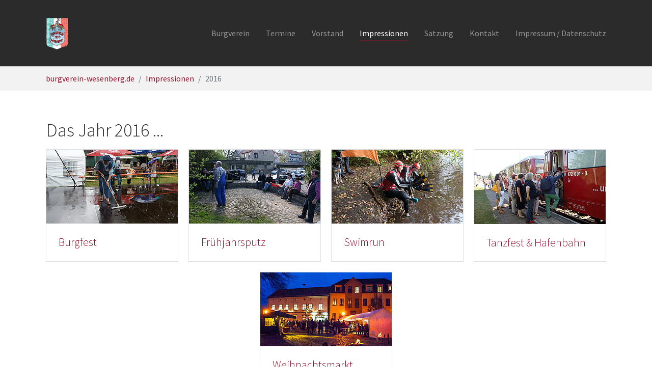

--- FILE ---
content_type: text/html; charset=utf-8
request_url: http://www.burgverein-wesenberg.de/impressionen/2016
body_size: 19804
content:
<!DOCTYPE html>
<html dir="ltr" lang="de">
<head>

<meta charset="utf-8">
<!-- 
	Based on the TYPO3 Bootstrap Package by Benjamin Kott - https://www.bootstrap-package.com/

	This website is powered by TYPO3 - inspiring people to share!
	TYPO3 is a free open source Content Management Framework initially created by Kasper Skaarhoj and licensed under GNU/GPL.
	TYPO3 is copyright 1998-2026 of Kasper Skaarhoj. Extensions are copyright of their respective owners.
	Information and contribution at https://typo3.org/
-->


<link rel="shortcut icon" href="/typo3conf/ext/bootstrap_package/Resources/Public/Icons/favicon.ico" type="image/x-icon">
<title>2016</title>
<meta http-equiv="x-ua-compatible" content="IE=edge" />
<meta name="generator" content="TYPO3 CMS" />
<meta name="viewport" content="width=device-width, initial-scale=1" />
<meta name="robots" content="index,follow" />
<meta property="og:title" content="2016" />
<meta name="apple-mobile-web-app-capable" content="no" />
<meta name="google" content="notranslate" />


<link rel="stylesheet" type="text/css" href="/typo3temp/assets/compressed/merged-bc8b5a9ab3cda334b3978146e89602da.css?1737110019" media="all">


<script src="/typo3temp/assets/compressed/merged-e219d0c50eadcef7c002c9a6ea5058ba.js?1737110019" type="text/javascript"></script>

<script type="text/javascript">
/*<![CDATA[*/
/*TS_inlineJS*/

    var gaProperty = 'UA-142151066-1';
    var disableStr = 'ga-disable-' + gaProperty;
    if (document.cookie.indexOf(disableStr + '=true') > -1) {
        window[disableStr] = true;
    }
    function googleAnalyticsToggle(event) {
        if (document.cookie.indexOf(disableStr + '=true') > -1) {
            event.target.innerHTML = event.target.getAttribute('data-label-disable');
            googleAnalyticsOptIn();
        } else {
            event.target.innerHTML = event.target.getAttribute('data-label-enable');
            googleAnalyticsOptOut();
        }
    }
    function googleAnalyticsOptOut() {
        document.cookie = disableStr + '=true; expires=Thu, 31 Dec 2099 23:59:59 UTC; path=/';
        window[disableStr] = true;
    }
    function googleAnalyticsOptIn() {
        document.cookie = disableStr + '=; expires=Thu, 01 Jan 1970 00:00:01 UTC; path=/';
        window[disableStr] = false;
    }
    document.addEventListener('DOMContentLoaded', function() {
        var matches = document.querySelectorAll('[data-action="googleAnalyticsToggle"]');
        for (i=0; i<matches.length; i++) {
            if (document.cookie.indexOf(disableStr + '=true') > -1) {
                matches[i].innerHTML = matches[i].getAttribute('data-label-enable');
            } else {
                matches[i].innerHTML = matches[i].getAttribute('data-label-disable');
            }
            matches[i].onclick = function(event) {
                event.preventDefault();
                event.stopPropagation();
                googleAnalyticsToggle(event);
            }
        }
    });
    (function(i,s,o,g,r,a,m){i['GoogleAnalyticsObject']=r;i[r]=i[r]||function(){
    (i[r].q=i[r].q||[]).push(arguments)},i[r].l=1*new Date();a=s.createElement(o),
    m=s.getElementsByTagName(o)[0];a.async=1;a.src=g;m.parentNode.insertBefore(a,m)
    })(window,document,'script','//www.google-analytics.com/analytics.js','ga');
    ga('create', 'UA-142151066-1', 'auto');
    ga('set', 'anonymizeIp', true);
    ga('send', 'pageview');


/*]]>*/
</script>

<link rel="prev" href="/impressionen/2017"><link rel="next" href="/impressionen/2015">
<link rel="canonical" href="http://www.burgverein-wesenberg.de/impressionen/2016"/>

<style>body:before{user-select:none;pointer-events:none;background-position:center center;background-repeat:no-repeat;content:'';position:fixed;top:-100%;left:0;z-index:10000;opacity:0;height:100%;width:100%;background-color:#333333;background-image: url('/fileadmin/user_upload/burgverein-wesenberg.de/logo-burgverein.svg');background-size:200px 124px;user-select:initial;pointer-events:initial;}.js body:before,.wf-loading body:before{top:0;opacity:1!important;}.wf-active body:before,.wf-inactive body:before{top: 0;opacity:0!important;user-select:none;pointer-events:none;-webkit-transition:opacity 0.25s ease-out;-moz-transition:opacity 0.25s ease-out;-o-transition:opacity 0.25s ease-out;transition:opacity 0.25s ease-out;}</style>
<script>WebFontConfig={"custom":{"urls":["\/typo3temp\/assets\/bootstrappackage\/fonts\/34b6f09d2160836c09a63c8351093eadf788ed4cb9c6c596239ff2ffe69204f8\/webfont.css","\/typo3conf\/ext\/bootstrap_package\/Resources\/Public\/Fonts\/bootstrappackageicon.min.css"],"families":["Source Sans Pro:300,400,700","BootstrapPackageIcon"]},"timeout":1000};(function(d){var wf=d.createElement('script'),s=d.scripts[0];wf.src='/typo3conf/ext/bootstrap_package/Resources/Public/Contrib/webfontloader/webfontloader.js';wf.async=false;s.parentNode.insertBefore(wf,s);})(document);</script>
</head>
<body id="p14" class="page-14 pagelevel-2 language-0 backendlayout-default layout-default">

<div id="top"></div><div class="body-bg body-bg-top"><div id="cookieconsent"><span data-cookieconsent-setting="cookie.expiryDays" data-cookieconsent-value="365"></span><span data-cookieconsent-setting="content.header" data-cookieconsent-value="Auf der Website werden Cookies verwendet!"></span><span data-cookieconsent-setting="content.message" data-cookieconsent-value="Diese Website verwendet Cookies, um sicherzustellen, dass Sie das beste Ergebnis auf unserer Website erzielen."></span><span data-cookieconsent-setting="content.dismiss" data-cookieconsent-value="Verstanden!"></span><span data-cookieconsent-setting="content.allow" data-cookieconsent-value="Cookies zulassen"></span><span data-cookieconsent-setting="content.deny" data-cookieconsent-value="Ablehnen"></span><span data-cookieconsent-setting="content.link" data-cookieconsent-value="Mehr Informationen"></span><span data-cookieconsent-setting="content.href" data-cookieconsent-value=""></span><span data-cookieconsent-setting="layout" data-cookieconsent-value="basic"></span><span data-cookieconsent-setting="type" data-cookieconsent-value="info"></span><span data-cookieconsent-setting="position" data-cookieconsent-value="bottom"></span><span data-cookieconsent-setting="revokable" data-cookieconsent-value="0"></span><span data-cookieconsent-setting="static" data-cookieconsent-value="0"></span><span data-cookieconsent-setting="location" data-cookieconsent-value="1"></span><span data-cookieconsent-setting="law.countryCode" data-cookieconsent-value=""></span><span data-cookieconsent-setting="law.regionalLaw" data-cookieconsent-value="1"></span></div><a class="sr-only sr-only-focusable" href="#page-content"><span>Zum Hauptinhalt springen</span></a><header id="page-header" class="bp-page-header navbar navbar-mainnavigation navbar-inverse navbar-has-image navbar-top navbar-fixed-top"><div class="container"><a class="navbar-brand navbar-brand-image" title="Zurück zur Startseite ..." href="/"><img class="navbar-brand-logo-normal" src="/fileadmin/user_upload/burgverein-wesenberg.de/logo-burgverein.svg" alt=" logo" height="100" width="180"><img class="navbar-brand-logo-inverted" src="/fileadmin/user_upload/burgverein-wesenberg.de/logo-burgverein.svg" alt=" logo" height="100" width="180"></a><button class="navbar-toggler collapsed" type="button" data-toggle="collapse" data-target="#mainnavigation" aria-expanded="false" aria-label="Toggle navigation"><span class="navbar-toggler-icon"></span></button><nav id="mainnavigation" class="collapse navbar-collapse"><ul class="navbar-nav"><li class="nav-item dropdown dropdown-hover"><a href="/burgverein" id="nav-item-2" class="nav-link dropdown-toggle" title="Burgverein" aria-haspopup="true" aria-expanded="false"><span class="nav-link-text">Burgverein</span></a><ul class="dropdown-menu" aria-labelledby="nav-item-2"><li><a href="/burgverein/mitglied-werden" class="dropdown-item" title="Mitglied werden"><span class="dropdown-text">Mitglied werden</span></a></li></ul></li><li class="nav-item"><a href="/termine" id="nav-item-3" class="nav-link" title="Termine"><span class="nav-link-text">Termine</span></a></li><li class="nav-item"><a href="/vorstand" id="nav-item-4" class="nav-link" title="Vorstand"><span class="nav-link-text">Vorstand</span></a></li><li class="nav-item active dropdown dropdown-hover"><a href="/impressionen" id="nav-item-5" class="nav-link dropdown-toggle" title="Impressionen" aria-haspopup="true" aria-expanded="false"><span class="nav-link-text">Impressionen</span></a><ul class="dropdown-menu" aria-labelledby="nav-item-5"><li><a href="/impressionen/750-jahre-wesenberg" class="dropdown-item" title="750 Jahre Wesenberg"><span class="dropdown-text">750 Jahre Wesenberg</span></a></li><li><a href="/2024" class="dropdown-item" title="2024"><span class="dropdown-text">2024</span></a></li><li><a href="/impressionen/2023" class="dropdown-item" title="2023"><span class="dropdown-text">2023</span></a></li><li><a href="/2022" class="dropdown-item" title="2022"><span class="dropdown-text">2022</span></a></li><li><a href="/impressionen/2021" class="dropdown-item" title="2021 - da war trotzdem etwas los ..."><span class="dropdown-text">2021 - da war trotzdem etwas los ...</span></a></li><li><a href="/impressionen/2020-das-ausgefallene-kulturjahr" class="dropdown-item" title="2020 - Das &quot;ausgefallene&quot; Kulturjahr"><span class="dropdown-text">2020 - Das &quot;ausgefallene&quot; Kulturjahr</span></a></li><li><a href="/impressionen/2019" class="dropdown-item" title="2019"><span class="dropdown-text">2019</span></a></li><li><a href="/impressionen/2018" class="dropdown-item" title="2018"><span class="dropdown-text">2018</span></a></li><li><a href="/impressionen/2017" class="dropdown-item" title="2017"><span class="dropdown-text">2017</span></a></li><li><a href="/impressionen/2016" class="dropdown-item active" title="2016"><span class="dropdown-text">2016 <span class="sr-only">(current)</span></span></a></li><li><a href="/impressionen/2015" class="dropdown-item" title="2015"><span class="dropdown-text">2015</span></a></li><li><a href="/impressionen/2014" class="dropdown-item" title="2014"><span class="dropdown-text">2014</span></a></li><li><a href="/impressionen/2013/burgfest" class="dropdown-item" title="2013"><span class="dropdown-text">2013</span></a></li><li><a href="/impressionen/2012/burgfest" class="dropdown-item" title="2012"><span class="dropdown-text">2012</span></a></li><li><a href="/impressionen/2011/burgfest" class="dropdown-item" title="2011"><span class="dropdown-text">2011</span></a></li><li><a href="/impressionen/2010" class="dropdown-item" title="2010"><span class="dropdown-text">2010</span></a></li><li><a href="/impressionen/burgfest" class="dropdown-item" title="2009"><span class="dropdown-text">2009</span></a></li></ul></li><li class="nav-item"><a href="/satzung" id="nav-item-6" class="nav-link" title="Satzung"><span class="nav-link-text">Satzung</span></a></li><li class="nav-item"><a href="/kontakt" id="nav-item-7" class="nav-link" title="Kontakt"><span class="nav-link-text">Kontakt</span></a></li><li class="nav-item"><a href="/impressum-/-datenschutz" id="nav-item-8" class="nav-link" title="Impressum / Datenschutz"><span class="nav-link-text">Impressum / Datenschutz</span></a></li></ul></nav></div></header><nav class="breadcrumb-section" aria-label="breadcrumb"><div class="container"><p class="sr-only" id="breadcrumb">Sie sind hier:</p><ol class="breadcrumb"><li class="breadcrumb-item"><a class="breadcrumb-link" href="/" title="burgverein-wesenberg.de"><span class="breadcrumb-text">burgverein-wesenberg.de</span></a></li><li class="breadcrumb-item"><a class="breadcrumb-link" href="/impressionen" title="Impressionen"><span class="breadcrumb-text">Impressionen</span></a></li><li class="breadcrumb-item active" aria-current="page"><span class="breadcrumb-text">2016</span></li></ol></div></nav><div id="page-content" class="bp-page-content main-section"><!--TYPO3SEARCH_begin--><div class="section section-default"><div id="c44" class="frame frame-default frame-type-menu_card_dir frame-layout-0 frame-background-none frame-no-backgroundimage frame-space-before-none frame-space-after-none"><div class="frame-container"><div class="frame-inner"><header class="frame-header"><h2 class="element-header "><span>Das Jahr 2016 ...</span></h2></header><div class="card-menu card-menu card-menu-align-center card-menu-columns-4"><div class="card-menu-item"><div class="card"><div class="card-img-top"><a href="/impressionen/2016/burgfest" title="Burgfest" data-toggle="tooltip"><picture><source data-variant="default" data-maxwidth="258"  media="(min-width: 1200px)" srcset="/fileadmin/_processed_/2/d/csm_DSC03436_ed884fe3bd.jpg"><source data-variant="large" data-maxwidth="448"  media="(min-width: 992px)" srcset="/fileadmin/_processed_/2/d/csm_DSC03436_347126e8c1.jpg"><source data-variant="medium" data-maxwidth="328"  media="(min-width: 768px)" srcset="/fileadmin/_processed_/2/d/csm_DSC03436_8a3bb042ec.jpg"><source data-variant="small" data-maxwidth="238"  media="(min-width: 576px)" srcset="/fileadmin/_processed_/2/d/csm_DSC03436_f09c1c1591.jpg"><source data-variant="extrasmall" data-maxwidth="372" srcset="/fileadmin/_processed_/2/d/csm_DSC03436_bb16ebca88.jpg"><img src="/fileadmin/_processed_/2/d/csm_DSC03436_ed884fe3bd.jpg" title="" alt=""></picture></a></div><div class="card-body"><h3 class="card-title"><a href="/impressionen/2016/burgfest" title="Burgfest" data-toggle="tooltip">
                                        Burgfest
                                    </a></h3></div></div></div><div class="card-menu-item"><div class="card"><div class="card-img-top"><a href="/impressionen/2016/fruehjahrsputz" title="Frühjahrsputz" data-toggle="tooltip"><picture><source data-variant="default" data-maxwidth="258"  media="(min-width: 1200px)" srcset="/fileadmin/_processed_/e/6/csm_DSC02685_3ea14d2d71.jpg"><source data-variant="large" data-maxwidth="448"  media="(min-width: 992px)" srcset="/fileadmin/_processed_/e/6/csm_DSC02685_29d3c5a3f9.jpg"><source data-variant="medium" data-maxwidth="328"  media="(min-width: 768px)" srcset="/fileadmin/_processed_/e/6/csm_DSC02685_7e99d9a728.jpg"><source data-variant="small" data-maxwidth="238"  media="(min-width: 576px)" srcset="/fileadmin/_processed_/e/6/csm_DSC02685_6f91b9e0c9.jpg"><source data-variant="extrasmall" data-maxwidth="372" srcset="/fileadmin/_processed_/e/6/csm_DSC02685_ad0e968efe.jpg"><img src="/fileadmin/_processed_/e/6/csm_DSC02685_3ea14d2d71.jpg" title="" alt=""></picture></a></div><div class="card-body"><h3 class="card-title"><a href="/impressionen/2016/fruehjahrsputz" title="Frühjahrsputz" data-toggle="tooltip">
                                        Frühjahrsputz
                                    </a></h3></div></div></div><div class="card-menu-item"><div class="card"><div class="card-img-top"><a href="/impressionen/2016/swimrun" title="Swimrun" data-toggle="tooltip"><picture><source data-variant="default" data-maxwidth="258"  media="(min-width: 1200px)" srcset="/fileadmin/_processed_/c/0/csm_DSC04586_22c1545b20.jpg"><source data-variant="large" data-maxwidth="448"  media="(min-width: 992px)" srcset="/fileadmin/_processed_/c/0/csm_DSC04586_f5f2ab3bee.jpg"><source data-variant="medium" data-maxwidth="328"  media="(min-width: 768px)" srcset="/fileadmin/_processed_/c/0/csm_DSC04586_6801c61381.jpg"><source data-variant="small" data-maxwidth="238"  media="(min-width: 576px)" srcset="/fileadmin/_processed_/c/0/csm_DSC04586_2c5a1f4b81.jpg"><source data-variant="extrasmall" data-maxwidth="372" srcset="/fileadmin/_processed_/c/0/csm_DSC04586_53c12c3981.jpg"><img src="/fileadmin/_processed_/c/0/csm_DSC04586_22c1545b20.jpg" title="" alt=""></picture></a></div><div class="card-body"><h3 class="card-title"><a href="/impressionen/2016/swimrun" title="Swimrun" data-toggle="tooltip">
                                        Swimrun
                                    </a></h3></div></div></div><div class="card-menu-item"><div class="card"><div class="card-img-top"><a href="/impressionen/2016/tanzfest-hafenbahn" title="Tanzfest &amp; Hafenbahn" data-toggle="tooltip"><picture><source data-variant="default" data-maxwidth="258"  media="(min-width: 1200px)" srcset="/fileadmin/_processed_/5/2/csm_DSC03895_685911c5c8.jpg"><source data-variant="large" data-maxwidth="448"  media="(min-width: 992px)" srcset="/fileadmin/_processed_/5/2/csm_DSC03895_c5c44857f2.jpg"><source data-variant="medium" data-maxwidth="328"  media="(min-width: 768px)" srcset="/fileadmin/_processed_/5/2/csm_DSC03895_8c4ddffa00.jpg"><source data-variant="small" data-maxwidth="238"  media="(min-width: 576px)" srcset="/fileadmin/_processed_/5/2/csm_DSC03895_d3c1b8a3f4.jpg"><source data-variant="extrasmall" data-maxwidth="372" srcset="/fileadmin/_processed_/5/2/csm_DSC03895_82ab632d25.jpg"><img src="/fileadmin/_processed_/5/2/csm_DSC03895_685911c5c8.jpg" title="" alt=""></picture></a></div><div class="card-body"><h3 class="card-title"><a href="/impressionen/2016/tanzfest-hafenbahn" title="Tanzfest &amp; Hafenbahn" data-toggle="tooltip">
                                        Tanzfest &amp; Hafenbahn
                                    </a></h3></div></div></div><div class="card-menu-item"><div class="card"><div class="card-img-top"><a href="/impressionen/2016/weihnachtsmarkt" title="Weihnachtsmarkt" data-toggle="tooltip"><picture><source data-variant="default" data-maxwidth="258"  media="(min-width: 1200px)" srcset="/fileadmin/_processed_/2/d/csm_DSC04933_21aa05e205.jpg"><source data-variant="large" data-maxwidth="448"  media="(min-width: 992px)" srcset="/fileadmin/_processed_/2/d/csm_DSC04933_e133c01425.jpg"><source data-variant="medium" data-maxwidth="328"  media="(min-width: 768px)" srcset="/fileadmin/_processed_/2/d/csm_DSC04933_cada6071b0.jpg"><source data-variant="small" data-maxwidth="238"  media="(min-width: 576px)" srcset="/fileadmin/_processed_/2/d/csm_DSC04933_c0fc865697.jpg"><source data-variant="extrasmall" data-maxwidth="372" srcset="/fileadmin/_processed_/2/d/csm_DSC04933_7a8db87881.jpg"><img src="/fileadmin/_processed_/2/d/csm_DSC04933_21aa05e205.jpg" title="" alt=""></picture></a></div><div class="card-body"><h3 class="card-title"><a href="/impressionen/2016/weihnachtsmarkt" title="Weihnachtsmarkt" data-toggle="tooltip">
                                        Weihnachtsmarkt
                                    </a></h3></div></div></div></div></div></div></div></div><!--TYPO3SEARCH_end--></div><footer id="page-footer" class="bp-page-footer"><section class="section footer-section footer-section-content"><div class="container"><div class="section-row"><div class="section-column footer-section-content-column footer-section-content-column-left"></div><div class="section-column footer-section-content-column footer-section-content-column-middle"></div><div class="section-column footer-section-content-column footer-section-content-column-right"></div></div></div></section><section class="section footer-section footer-section-meta"><div class="frame frame-background-none frame-space-before-none frame-space-after-none"><div class="frame-container"><div class="frame-inner"><div class="footer-meta"></div><div class="footer-copyright"><p>©: Burgverein Wesenberg e.V. - Wesenberg (Mecklenburgische Seenplatte)</p></div><div class="footer-sociallinks"><div class="sociallinks"><ul class="sociallinks-list"></ul></div></div></div></div></div></section></footer><a class="scroll-top" title="Nach oben rollen" href="#top"><span class="scroll-top-icon"></span></a></div>
<script src="/typo3temp/assets/compressed/merged-e423cb55d38d6ec165781f83ce41fc10.js?1737110019" type="text/javascript"></script>



</body>
</html>

--- FILE ---
content_type: image/svg+xml
request_url: http://www.burgverein-wesenberg.de/fileadmin/user_upload/burgverein-wesenberg.de/logo-burgverein.svg
body_size: 776063
content:
<?xml version="1.0" encoding="UTF-8"?>
<!DOCTYPE svg PUBLIC "-//W3C//DTD SVG 1.1//EN" "http://www.w3.org/Graphics/SVG/1.1/DTD/svg11.dtd">
<!-- Creator: CorelDRAW 2017 -->
<svg xmlns="http://www.w3.org/2000/svg" xml:space="preserve" width="32.6225mm" height="46.6816mm" version="1.1" style="shape-rendering:geometricPrecision; text-rendering:geometricPrecision; image-rendering:optimizeQuality; fill-rule:evenodd; clip-rule:evenodd"
viewBox="0 0 1537 2199"
 xmlns:xlink="http://www.w3.org/1999/xlink">
 <defs>
  <style type="text/css">
   <![CDATA[
    .fil5 {fill:#030204}
    .fil17 {fill:#171B25}
    .fil20 {fill:#1DC1AE}
    .fil22 {fill:#303947}
    .fil14 {fill:#505966}
    .fil26 {fill:#516F8D}
    .fil25 {fill:#58ADDA}
    .fil16 {fill:#59B204}
    .fil27 {fill:#5E272B}
    .fil6 {fill:#6AE4D8}
    .fil21 {fill:#6F0308}
    .fil11 {fill:#85888A}
    .fil4 {fill:#8CC3E4}
    .fil1 {fill:#9BECE2}
    .fil28 {fill:#9F5E65}
    .fil24 {fill:#A2202F}
    .fil13 {fill:#B30206}
    .fil10 {fill:#B7B8B8}
    .fil29 {fill:#C14838}
    .fil2 {fill:#C4E3F3}
    .fil30 {fill:#C7BD30}
    .fil7 {fill:#D71127}
    .fil23 {fill:#E4B453}
    .fil9 {fill:#E5DBD9}
    .fil12 {fill:#F30001}
    .fil15 {fill:#F4AE12}
    .fil19 {fill:#FC504A}
    .fil18 {fill:#FD0E4B}
    .fil8 {fill:#FD9794}
    .fil0 {fill:#FF7971}
    .fil3 {fill:white}
   ]]>
  </style>
 </defs>
 <g id="Ebene_x0020_1">
  <metadata id="CorelCorpID_0Corel-Layer"/>
  <g id="_2287719885392">
   <path class="fil0" d="M1439 1912l0 1 -1 1 -1 1c-1,0 -1,0 -1,1 -1,0 -1,0 -1,1 -1,0 -1,-1 -1,1 -1,0 -1,-1 -1,1 -1,0 -1,0 -1,1 -1,0 -1,0 -1,1l-1 1 -1 1 -1 1c-2,-1 -1,-1 -1,1 -1,0 -1,0 -1,1 1,0 1,0 1,-1 2,0 1,0 1,-1 1,1 1,1 1,-1l1 -1 1 -1c1,0 1,0 1,-1 1,0 1,1 1,-1 1,0 1,0 1,-1 1,0 1,1 1,-1 1,0 1,0 1,-1l1 -1 1 -1 1 -1 0 -1c3,-3 13,-13 16,-18l1 -1c-1,0 -1,0 -1,1 -1,0 -1,0 -1,2l2 -6c1,-2 1,-3 2,-5 0,-1 0,-1 1,-3l4 -6c2,-2 2,-3 3,-6l6 -8c0,0 0,0 0,0l4 -4 -1 2c-2,0 -1,0 -1,1 1,0 1,0 1,-1 2,0 1,1 1,-2 2,-1 3,-6 4,-9 3,-7 9,-24 10,-31 0,-3 -1,-8 -1,-11 0,-5 1,-9 1,-14 0,-10 0,-17 0,-26 1,-36 0,-72 0,-108 -2,3 -1,26 -1,33 0,6 -1,14 0,21 -4,-4 -1,-12 -5,-20 0,0 0,0 0,-1 0,0 0,0 0,0l-1 -4c-2,-7 0,-3 1,-9 0,-2 0,0 0,-2 0,0 0,0 0,0 0,0 0,0 0,0 -1,-6 -1,-5 -1,-9l-1 -9c0,0 0,0 0,0l3 -8c-3,-1 -4,-2 -7,-2l7 -4c-4,-1 0,-1 -4,-2l2 -4c1,-2 2,-1 3,-3 -5,0 0,1 -3,0 -1,0 -2,-1 -3,-2 -1,-3 0,-2 1,-2 3,0 0,0 1,1 0,0 0,1 0,1 3,-2 1,0 1,-2 0,-2 -1,-2 -2,-2l-2 -2c-2,-2 -2,-2 -1,-4 0,0 0,0 0,0l-4 -1c3,-3 3,-2 7,-1 0,0 -1,-1 -1,-1 -2,-1 -1,0 -2,-2 3,0 2,0 4,-3 -1,-1 0,0 -1,-2 -4,0 2,0 -1,1l-1 -1c0,0 0,0 0,-1 4,1 2,-1 3,3 2,-4 -1,1 0,-3 1,-2 -1,0 2,-2l-1 -2c0,0 0,0 0,-1 0,0 0,0 0,-1 0,0 0,0 -1,-1 2,-1 2,-1 3,-4 -1,1 0,-1 -1,3 0,0 0,-1 0,-1l-3 -4c4,-4 1,2 5,-5 0,0 0,0 0,0l4 -6c1,-3 -1,-1 2,-4 0,4 -1,5 1,7l1 -66c0,-11 0,-23 0,-34l0 -28c1,-5 0,-2 2,-4l1 83c0,0 0,2 0,2l-1 2c0,0 0,0 0,1l2 1 0 -174 -3 1c3,2 2,5 2,9l0 32c0,4 1,38 0,42 -3,-2 -2,2 -2,-11l0 -37c0,-16 0,-33 0,-49 0,1 0,0 0,2l0 20c0,17 -1,27 -1,45l1 54c0,4 -1,7 -1,11 0,12 1,15 0,28l0 9c0,2 0,4 0,5 -3,1 -2,-2 -3,-4 -1,-2 0,1 0,-1l1 -4c0,0 0,0 0,0 0,-2 -1,-1 -1,-4 0,-5 1,3 0,-1 0,-2 -1,-1 -1,-7 0,-7 1,-11 0,-16 -1,-6 0,-5 0,-10 0,0 0,-1 0,-1 -1,-6 1,-6 0,-12 -1,-16 1,-9 0,-17 0,-10 -1,-19 0,-30 0,-5 -1,-10 3,-14l-2 -2c0,0 0,0 0,0 0,0 0,0 -1,0 1,-2 2,-2 1,-5 -1,-2 -1,0 -1,-2l0 -14c0,-4 -2,-4 -1,-7 1,-2 0,0 0,-2 0,0 0,0 0,0l1 -13c-4,-3 1,2 -3,-1 -1,-1 0,2 -1,-1 -1,-3 0,-1 0,-2 4,-4 0,1 3,0 2,-1 -1,-5 0,-7 0,-1 1,0 1,-2l0 -20c0,-5 1,-4 1,-8 0,-9 0,-12 2,-21 -1,0 -3,4 -4,-4 2,0 3,0 4,1l0 -13c4,4 2,5 2,9l1 3c-1,-5 0,-94 1,-99l0 -128c0,0 -1,1 -1,1 -3,1 -1,1 -4,0 0,-2 2,-1 1,-3 0,0 0,0 0,0l3 -1c-1,-1 -1,-1 -2,-2 0,1 0,4 -3,1 -3,-2 -1,-3 0,-6l2 2c0,0 0,2 1,2 0,0 0,-1 1,-1 0,0 0,0 0,0l1 -1c0,0 0,0 0,0l1 -2c-3,0 -3,1 -4,-3 0,-1 2,-1 -2,-1 -2,0 0,0 -2,0 0,0 0,-1 0,-1 1,1 2,-5 2,-6 0,-5 1,-3 -5,-3 1,-2 1,-1 1,-2 2,-2 0,1 1,-2l-4 -2c0,-2 1,-3 1,-4 -1,-4 -1,2 -2,-4 2,1 1,1 2,2 4,5 -3,-1 1,1 -2,-3 1,-3 4,-4 0,0 -1,-1 -1,-1 1,3 0,2 -2,3 -1,-2 0,-1 -1,-3 -3,1 -4,1 -7,-1l4 0c3,-1 1,-2 5,-3 -3,0 -2,-1 -3,-3 4,0 3,-1 6,0l5 3 -1 -2c0,0 1,0 1,1 1,3 0,0 1,1l0 -11c-2,1 0,3 -1,6 -1,2 0,1 -1,2 -4,-4 -1,-4 -1,-4 0,0 3,0 -2,1 -3,0 -4,0 -5,-3 -1,-2 0,-1 0,-3 4,0 2,0 6,2 -1,0 -1,0 -2,-2 3,1 3,1 5,0 0,-8 -1,-17 0,-25 0,-4 0,-8 0,-12l1 -12c0,0 0,0 0,-1 4,2 3,0 3,5 1,22 0,59 0,81 0,9 -1,19 0,29 2,-3 1,-4 2,-8l1 -30c0,-14 1,-28 1,-41 0,-15 -2,-26 -2,-39 -1,-14 0,-28 0,-42 0,-27 -1,-55 0,-82 0,-14 -1,-28 0,-41 0,-14 1,-28 0,-42 0,-22 0,-43 0,-66 0,-22 -1,-46 0,-67 1,-8 1,-21 0,-29 0,-8 1,-23 -1,-29l1 -1 -1 1c-3,0 -1,0 -1,1 3,1 2,-2 2,11 0,4 0,8 0,12l0 48c0,8 1,21 -2,25 0,-1 1,-1 -1,-1 0,2 0,1 1,1l0 0c2,1 2,-2 2,9 0,3 0,6 0,9 0,19 1,34 1,55l-1 72c0,13 1,144 0,147 -1,0 -3,1 -3,-6 1,-39 0,-72 0,-110 0,-3 0,-6 -1,-7 -2,11 1,39 1,54l-2 17c-2,-1 -3,-1 -4,-4l-1 -14c0,-2 0,-4 0,-6l1 -31c0,-10 3,-41 2,-46 0,-3 -1,-8 0,-12l2 -4c0,3 0,4 0,8 0,2 0,5 1,7l0 -92 1 -2 -1 2c2,5 1,42 -1,50 0,2 0,5 -1,8l-5 -2c-1,-8 1,2 -1,-8 1,-1 0,0 2,-1l1 0c0,0 0,0 0,0 0,0 0,0 0,0 0,-1 0,-1 0,-2 0,0 0,0 0,0 0,0 0,0 0,0 0,-3 2,2 1,-2 -4,-18 -3,-28 -1,-45 0,-3 0,-5 0,-7l0 -11c1,-3 1,-4 1,-8 0,-6 -1,-8 0,-15l0 -4c0,0 0,0 0,-1 0,0 0,-1 0,-2l1 -40c0,0 0,0 0,-1l-2 -33c1,-3 0,-1 0,-5 1,-4 -1,-9 0,-13l0 -6c0,0 0,0 0,0l-2 -8c0,-1 0,-3 0,-5 0,1 2,1 3,0 0,0 0,0 1,0 -1,-2 -3,-2 -2,-4 0,0 0,-1 0,-1 1,-3 0,0 0,-1 1,-3 -1,-8 -1,-12 0,-4 1,-5 0,-8l1 -17c0,0 0,0 0,0l1 -13c1,-6 0,-1 0,-6 0,-3 1,-9 -1,-15 -1,-2 0,-1 0,-4 0,-2 -1,-6 1,-8 -2,1 -2,-1 -2,-2l-1 -2c2,-5 2,-2 0,-7l-1 -8c5,-4 2,-1 2,-8 0,-4 -1,-8 -1,-13 0,-2 1,1 0,-3l-4 0 3 -2c1,-1 1,0 1,-3 -1,-1 -1,0 -1,0 0,0 0,0 0,0 0,0 0,0 0,0 0,0 0,0 -1,0 0,0 0,0 -1,0 3,0 1,1 2,-1 2,-2 0,-5 -1,-7l3 -1c-3,-2 -4,-8 0,-10 -1,0 1,0 -1,0 -2,0 -1,0 -2,0 1,-2 0,-4 0,-7l4 -3c-1,0 -1,0 -2,-1 -2,-1 0,0 -2,-1 1,-1 1,-1 2,-3l-6 -1 9 -2c-1,-2 -1,-3 0,-5l-4 -2c5,-2 4,-3 3,-6 -2,-4 2,-4 4,-6l-1 0c0,0 0,0 0,0 0,0 -1,0 -1,-1 -3,-3 0,-3 -2,-6l-4 -4c0,0 0,0 0,0 0,2 -2,2 -2,1 2,-5 0,-1 4,-4 -1,-5 0,0 -2,-4 4,-2 1,4 3,-8l2 2c-1,-3 0,0 0,-2 0,-2 1,-2 -2,-2l-2 0c0,0 0,0 -1,0 4,-3 1,-1 4,-1 -2,-1 -8,-2 -4,-6 -3,-2 -3,-2 -3,-6 -3,-1 -3,3 -4,-11 0,-3 -2,-4 -1,-7 1,-4 2,-3 1,-8 0,0 0,1 1,-1 1,-2 0,-1 1,-3l4 3c1,1 0,1 2,1 0,-4 0,-3 -2,-5 0,0 -1,-1 -1,-1l-4 -3c1,-2 1,-2 2,-4 -3,-2 -3,-1 -5,-2 1,-2 1,-4 0,-7l2 0c0,0 0,0 0,0 0,0 0,0 0,0 0,-3 1,-3 -1,-5 4,-2 2,0 3,-3 1,-2 0,-6 0,-8 1,-2 -1,1 0,-2l5 1 4 -19c0,0 0,0 0,0l0 -1c0,0 0,0 0,0l2 -3 -3 -1c-3,-3 1,-5 1,-7 -1,-4 0,1 -2,-2l0 -1c0,0 0,-1 0,-1 -2,-15 3,-18 3,-32 0,-4 0,-7 0,-10 1,-6 -1,-5 -2,-8l0 -3c-1,-2 0,0 -1,1 0,-5 1,0 0,-3l-2 -3c-2,-3 0,-1 -1,-3l-4 -9c-2,-4 1,1 -1,-1l-2 -6c0,0 0,0 0,0l2 0c4,0 0,1 5,2 0,0 0,-1 0,-1 0,0 0,0 0,-1l4 -4c0,-3 -1,-4 0,-5 0,0 0,0 0,-1l-4 -1c0,0 1,-1 1,-1l2 -1c1,-1 3,0 1,-6l0 -7c0,0 0,0 0,0 1,-4 1,1 0,-2l-3 -3c-2,-1 0,-2 -5,-2 0,1 0,1 0,1 0,3 1,-2 0,0 -2,0 -2,0 -3,-2l-9 -7c-3,-1 -5,0 -9,0 -7,-2 -2,-2 -8,-1l-9 0c-3,0 1,1 -3,0 -3,0 -1,0 -5,0l-15 -3c-1,0 -2,0 -3,0 -3,-1 -2,0 -3,-2 -35,0 -69,0 -104,0 -18,0 -33,0 -47,0l-49 0c0,0 0,0 1,0 0,0 0,0 1,0 0,0 0,0 1,0l2 1c3,1 -2,1 1,0l0 3c-3,3 -15,3 -18,1 1,-2 1,-4 3,-2l-5 0c0,0 0,-2 1,1 2,3 0,1 0,2l-3 1c-1,0 0,0 -2,1 0,0 2,0 2,0 2,1 1,-1 2,2 -1,1 0,1 -2,1 -4,2 -6,0 -7,0 2,-4 -1,0 1,-1 0,0 2,0 2,-2 -2,1 -3,0 -5,1 -2,0 -3,1 -5,-2 0,3 -1,2 -1,2 0,0 -2,1 -3,2 1,2 0,0 2,2 2,1 1,-1 2,2 -3,0 -3,0 -5,-1l-5 -2c0,0 0,0 -1,0l-3 -2c0,0 0,0 0,0 1,-2 0,-2 3,-4 -3,2 -1,2 -4,1 1,-4 -1,-1 3,-2l13 -1c1,2 1,2 0,2 2,0 2,-1 2,-2l0 -1c2,0 5,0 7,0 0,0 5,-1 6,-2 -27,0 -51,1 -79,1l-1 1c0,0 0,0 0,1l25 0c1,2 0,-1 0,1 0,4 -1,-3 0,1 2,0 2,1 4,2 -5,4 -2,-1 -6,2 3,1 3,0 4,3l0 1c-5,1 0,-2 -7,2 -6,4 -3,-3 -10,-3 1,1 1,1 2,2l2 2c-5,2 -5,-2 -9,-1 -1,0 -1,4 -2,0 0,-1 0,-3 -1,-4 1,2 1,0 -2,-1 0,0 0,0 -1,0l-9 -3c-5,-1 2,2 -1,0 1,0 4,0 5,-1 2,0 2,0 3,-1 2,-2 -1,3 1,-2 0,0 -1,0 -1,0 0,0 -1,0 -1,0 -6,0 5,0 -2,0 -10,0 -6,0 -17,2 -9,2 -18,-1 -32,1 -4,1 1,0 -3,0l-3 1c-18,8 -8,3 -14,2l7 -1c0,0 0,0 0,0 2,-1 1,1 2,-2 -1,-1 -7,-2 -9,-2l1 -2c-3,0 -17,-1 -19,1 -2,3 -1,35 -1,42l1 -19c3,-3 1,4 2,-1 0,0 0,0 1,0 -1,-2 0,0 -1,-2 0,0 -1,-1 -1,-1 4,8 7,5 12,8 -2,-1 -4,-1 -5,0l2 3c1,2 1,0 0,2 -2,-1 -1,-1 -1,1 2,0 2,1 1,-1l2 0 0 0c4,-1 7,-1 11,0 3,1 6,4 9,5 4,0 6,-5 9,-5 5,0 4,-1 5,-5 2,0 2,1 4,1 3,1 1,0 5,1 2,1 5,1 5,1l2 1c-3,0 0,0 -1,1 -2,-1 0,0 -3,-1l-1 1c0,0 0,0 -1,1 0,0 3,0 3,0 3,0 1,1 2,-1 2,1 0,0 2,0 0,0 0,0 0,0 0,0 0,0 0,0l1 0c11,2 3,-4 16,2 2,-3 -1,3 0,-1 0,0 -1,-3 1,-1 1,1 0,2 -1,3l3 2c0,1 -1,1 -1,2l-1 2c-2,-1 -1,0 -2,-1 7,3 -2,2 6,6 0,-2 -1,-3 -2,-5 2,0 3,0 5,0 5,0 3,1 7,-2 -2,-2 -6,-1 -9,-1l-3 -6c1,-1 2,-2 4,-2l-4 -3c2,0 2,1 3,1 2,0 3,-1 3,-1l0 1c-2,1 -3,3 -4,4 5,1 3,3 5,2l4 -4c0,0 0,-1 0,-1l7 -1c5,-2 6,-2 9,4 1,-1 1,-3 1,-4l2 -3c-1,3 0,1 -1,2l-1 3c0,0 0,0 0,0 0,4 2,4 4,6 0,0 0,0 0,0l-3 2c-1,-2 -1,-2 -3,-2 0,4 0,1 1,3l1 0c0,0 0,0 0,0 0,3 0,4 -2,5 1,1 -1,2 3,1 -2,1 -3,1 -5,1 0,0 -1,0 -1,0l-2 0c0,0 0,0 0,0 0,4 0,2 2,4l-3 0c-3,1 -1,-1 -2,1 0,-5 2,-4 -2,-6l0 6 3 1c-1,0 -1,1 -3,1 0,0 -1,0 -1,0 0,0 0,0 0,0 -2,-1 -1,-2 -6,1l2 2c1,1 1,-1 1,2l3 -1 -2 3 -3 -2c-1,-1 -1,-1 -3,-1l0 -6c-2,-2 -3,-1 -5,-1l-3 0c0,-3 0,-2 1,-4 -6,0 0,0 -6,-2l1 -2c1,-3 -3,-4 -6,-4 -2,-3 0,-4 -3,-5l2 6c-7,3 -5,3 -10,1l3 -3c0,0 0,0 0,0 -1,-1 0,0 -2,-1l-3 3 1 -4c-4,1 -1,1 -2,-1l0 -1c-1,-5 1,2 0,-2 -3,0 -4,2 -7,3 -4,1 -4,0 -7,-1l-1 1c0,0 0,0 0,0l-1 3c1,0 3,0 4,1l3 1c-1,2 0,5 -9,0 0,-2 0,-3 -3,-3l0 7 -6 1c0,0 1,-1 2,-1 3,-2 3,-5 -1,-6l-5 0 1 2c0,1 1,2 0,2 0,0 0,0 0,0l-3 2c0,2 1,-1 0,2 7,-1 4,-2 5,2 -6,1 -6,-4 -12,-4l2 4c0,0 0,0 0,0 4,1 2,0 4,2 0,0 0,0 0,1 2,4 1,0 3,3l2 2c0,0 0,0 0,1l6 0c-1,2 0,2 -2,3 -2,3 -7,3 -11,4 2,1 3,0 6,0 -1,2 -1,3 -3,4 -2,3 -3,0 -2,4 2,0 1,-2 5,-1 0,0 0,0 0,-1l-1 -1c0,-2 -1,1 0,-1l4 -2c0,0 0,0 1,0 1,-1 0,0 1,-1 1,-1 0,0 1,-1l0 -1c0,3 1,2 0,4l-3 1c0,0 2,4 7,2 0,0 0,0 0,0l3 -1c4,0 -3,-1 1,0 0,0 2,1 2,1 2,2 2,2 5,2l-6 13c0,0 0,0 0,0l-2 2c-1,-2 -2,-3 -3,-5 0,0 1,0 1,0l1 -2c-4,0 -3,1 -6,1 -2,0 -3,-1 -4,-1 2,-2 0,-1 3,-2l-3 -2 -2 3c-3,-2 -6,-5 -9,-3 3,5 4,-1 5,4l-3 0c-2,0 -2,0 -3,-1 -3,-1 -2,-1 0,-2 -5,0 -4,2 -6,-3 4,-1 0,1 4,-1 0,0 -2,-1 -2,-1l0 -2c0,-2 1,-2 -1,-3 -4,-2 2,1 -2,0 -2,-2 -1,-3 -1,-5 0,-1 0,-2 0,-2 3,-1 3,-4 4,-6l2 1c0,0 0,0 0,0 0,0 0,1 2,0 2,-1 0,0 2,-2 1,-1 1,-1 2,-2 0,0 0,-1 0,-1l-2 -3c-3,-3 -6,-5 -9,-2l-3 -3c0,0 0,0 0,0l-2 0c2,0 3,0 4,-1 2,-1 1,-1 4,-2 -3,-3 -7,-1 -10,1 -1,-1 -1,-2 -1,-3 -3,1 -2,0 -5,0 0,0 -1,1 -1,0 0,0 0,0 -1,0 0,0 0,0 0,0l2 -3c1,1 -1,0 0,1l3 2c0,0 0,0 0,0 1,-5 2,-2 -1,-6l4 4 6 -1c-1,-2 -1,-2 -3,-3l4 0c1,-2 0,-2 1,-2l1 1c3,1 3,0 5,0 3,7 2,4 9,3 6,0 6,-3 11,0l2 -2c0,2 -3,2 2,2l1 -2c0,-2 0,2 0,-2 3,0 1,1 4,-1l-3 -1c-3,1 0,0 -1,1 -2,-1 0,0 -1,-3 0,0 0,0 0,-1 0,0 0,0 0,-1 0,0 -1,0 -1,0 0,0 -1,0 -1,0 0,0 0,0 -1,0 -2,1 -2,1 -3,3 0,-3 -4,0 -6,1 -11,4 -9,-4 -21,-2 -8,1 -13,4 -13,12 0,11 -2,5 1,8 -3,8 -2,3 0,10l-1 16c1,3 2,2 4,4l4 4c-3,-2 -8,-3 -10,-7l-1 1c0,0 0,0 -1,0 1,24 0,49 0,73 1,49 -1,99 0,147 0,16 1,39 0,54 0,2 1,14 1,18 -4,1 0,-1 -3,0l3 2 1 27c9,4 17,7 26,10l39 16c5,2 8,3 13,5 7,3 3,0 13,6 4,2 7,5 13,6 1,2 1,2 2,4 1,2 2,2 3,4 2,3 4,5 3,10l0 1c1,0 1,0 1,1 1,0 1,-1 1,2 2,2 5,7 6,10l2 2c1,0 1,0 1,1l0 1 1 1c2,5 5,8 7,12 2,2 1,1 2,3 1,0 1,0 1,1l0 1c4,8 10,16 14,24 5,8 9,16 14,24 0,0 0,0 1,0 0,0 0,0 0,0 2,2 6,7 7,10l1 2 1 5 1 1 1 0c1,0 1,0 1,1 1,0 1,0 1,1 1,2 1,6 0,8l-1 1c-2,2 -1,2 -4,1 -1,0 -1,0 -1,-1l-1 -1c-6,-1 -9,-3 -13,-6 -4,-4 0,-2 -7,-3 -4,-1 -3,-2 -8,-3 1,3 0,1 2,3 2,2 1,1 3,2l3 0c0,13 1,22 0,37l1 21c0,4 -1,13 0,14 1,5 1,8 1,15 0,8 -2,-1 0,8l0 18c2,2 4,3 6,4 0,-1 -1,-3 8,0 3,1 4,2 6,3 2,0 1,-2 8,0 0,0 0,0 1,0l1 1c4,2 4,1 7,2 1,0 3,1 4,2 2,1 4,1 4,1 3,1 -1,1 9,2 1,2 -1,0 0,2 11,0 5,1 9,2 2,0 0,0 2,-1 1,6 1,11 6,15 9,7 13,4 16,6 3,-3 0,1 0,-1 0,-5 -2,3 0,-2 3,-1 0,-1 3,0l0 15c0,0 0,1 0,1l-3 0 9 1 3 1c1,1 0,1 3,1l-3 -1 -3 -1c-3,-1 -1,0 -1,-1 3,-1 4,0 8,0 -3,-1 -2,0 -4,-2 2,-5 2,-2 5,-4l2 -2c1,-1 2,-1 4,0 4,1 1,1 4,2 1,1 3,0 7,4 4,4 0,1 5,3l17 10c5,4 16,2 22,5 -1,3 0,0 -6,5 -9,10 -5,3 -18,19 -2,2 -4,5 -5,7l-10 15c-2,3 -3,5 -4,8 -5,8 -16,35 -18,43 -2,7 -7,22 -8,29 -15,75 -17,102 -18,180 0,16 0,33 0,49 0,15 0,34 1,49 2,15 1,32 3,46 1,15 2,31 4,46 0,4 -1,7 0,11l5 32c4,30 11,85 10,114 0,7 1,15 0,23l0 1c1,4 -2,38 -3,45 -1,9 -7,36 -9,44 -1,2 -1,4 -2,6l-8 20c-6,0 -1,0 -3,-2 0,0 -1,1 -1,2 0,1 0,1 0,2l3 0c-1,2 -2,6 -3,8l-9 18c-1,1 0,2 -2,1l-1 -1c-2,1 -1,-2 -1,2l-1 1 -1 1 0 1 -1 1 -1 1 0 1 0 -1 1 -1 1 -1 0 -1 1 -1 1 -1c5,3 -2,9 -2,10 -4,7 -9,17 -14,23l-17 20c-2,2 -5,7 -10,12l-13 14c-6,5 -19,16 -25,19 -5,2 -9,7 -14,9 -10,5 -7,5 -17,9 0,0 0,0 -1,0 0,0 0,0 -1,0 -2,1 0,0 -1,1 -2,0 -1,-1 -1,1 -2,0 -1,-1 -1,1 2,1 2,1 1,-1 2,0 1,1 1,-1 7,-3 4,2 5,-1 10,-2 5,-2 11,-5 3,-1 2,0 4,-2 0,0 0,0 0,0 0,2 3,3 4,5 0,0 0,1 0,1l-4 -1c0,0 0,0 -1,0 -1,0 -2,-2 -2,0 0,0 0,0 1,1l3 2c0,0 0,0 0,0l0 2c-1,4 3,-2 -1,1 -1,0 -2,1 -2,1 -3,1 -3,1 -5,0 -1,0 0,1 -1,1 0,0 0,0 -2,1 0,0 0,0 0,0 0,0 0,0 0,0 0,0 0,0 0,0 -2,2 -3,4 -6,5l-2 2c-3,4 -2,0 -11,4 -4,1 -2,-1 -7,2 0,0 0,0 0,0l0 1c0,2 0,2 0,2 -1,0 -2,-1 -1,-2 -3,1 2,-2 -1,1 -2,1 -3,1 -6,2l3 2c0,8 1,2 1,7 -2,-1 -2,-1 -5,-1 1,-3 3,-6 -2,-5 1,2 2,3 1,5 -4,1 -4,-3 -5,-4 -3,1 0,1 -4,2 -4,-2 -11,-1 -12,0 -1,0 0,1 -2,1 -2,0 -2,0 -3,-1 0,0 0,0 -1,0 0,0 0,0 -1,0 0,0 0,2 0,2 -1,3 0,1 -2,3l-1 -2c0,0 0,0 0,0l0 -2c-2,3 -3,3 -8,2 4,1 2,0 3,3 -6,1 -6,3 -10,3l2 3 -8 0c-3,0 1,0 -1,0 -3,1 -7,3 -5,6l1 1c-2,0 -3,0 -3,0 -2,0 -1,0 -2,1 4,1 0,-1 2,3 7,-1 3,0 4,5 3,0 2,-1 5,1l-5 4c-6,3 0,0 -1,5 3,0 3,0 5,1 -1,3 -4,2 2,5 0,1 -3,4 -1,6l6 0c5,1 3,0 5,3 1,1 0,0 1,2l-5 0c-1,0 0,-2 -2,2 2,0 3,0 4,2l1 1c0,0 0,0 0,1 0,0 0,-1 1,0l3 -2c0,0 2,0 2,0 0,0 0,0 1,0l1 1c0,0 0,0 1,0 -2,1 -4,1 -5,1 -2,0 -1,0 -2,1 1,4 2,3 8,2l10 -1c0,0 0,0 0,0 2,-1 6,-2 8,-1 3,1 1,0 2,1l-4 4c4,1 2,0 4,-1 1,-1 0,0 1,-1 3,1 2,1 5,3 1,-1 2,-1 4,-2l2 4c-4,-2 -3,-2 -6,0 -4,2 -6,0 -9,1l-2 0c0,0 -1,1 -2,-1 -1,-2 0,-1 -1,-3 -1,2 1,3 0,5 -2,3 -3,1 -4,0 -1,2 -1,2 -2,3l-3 -6 -3 3 3 1c0,0 0,2 -3,1 -1,0 -5,-4 -9,-3 -2,0 -1,0 -2,1l9 4c5,0 3,0 4,-2l0 3c2,0 0,1 2,-1l-2 3c0,0 0,0 0,1 0,0 0,0 1,0l2 -2c-1,6 2,3 -3,6 -2,-1 0,0 -2,-1 -1,-1 -1,0 -3,-1 1,-2 1,-2 0,-4l-5 2c-2,1 0,1 -4,1l1 1c0,0 0,0 0,1l-1 1c0,0 -2,0 -2,0l1 3 -6 4c0,0 -1,1 -1,2 0,0 -2,2 1,1 4,0 -1,-3 3,0 4,2 -4,2 0,3l3 1c0,0 1,0 1,0l-4 2c2,1 7,1 9,2 -1,3 -1,2 -4,4 -9,4 0,3 3,1 4,-1 3,0 4,-2 1,-2 0,-2 2,-2 1,2 1,3 0,4l-2 1c-4,2 -2,-2 -5,3 1,1 3,0 3,1 3,1 1,-1 3,2 0,0 -1,0 -1,0 0,0 0,0 -1,0 -5,1 -4,1 -8,3 -2,-4 0,-3 1,-3l3 0 -1 -3 -3 2c-1,1 -1,1 -1,3 -4,2 -2,0 -4,2 1,3 0,1 3,2 -5,1 -2,0 -4,1l-1 0c0,0 0,0 -1,0 0,0 0,0 -1,0 0,0 0,-1 0,0 0,0 0,0 0,-1l0 -4 -2 0c1,2 1,0 2,3 -3,4 -2,0 -2,3l4 4c0,0 0,0 0,0 0,0 0,0 0,0 1,1 1,1 2,2 2,-1 4,-2 6,-1l-10 0 -2 -2c-1,4 -1,3 2,4 -2,1 -4,0 -2,3 2,2 4,1 6,0 0,1 -2,3 -1,4l2 2c2,2 6,2 8,2 4,0 13,-3 19,-3 -3,4 -5,3 -8,4 0,0 1,0 1,0 0,1 1,0 2,1 0,0 0,0 0,0 0,0 0,0 0,0 -3,2 -2,0 -4,3 1,1 0,1 1,1 3,0 0,-2 4,-1l-5 5c-1,1 -1,2 -1,3 -1,5 3,-2 0,1l-4 3c-2,1 -7,2 -5,6 1,1 0,-1 1,2 -3,0 -4,1 -7,2 2,1 4,1 6,0 3,-1 5,-1 7,0 -2,1 -4,2 -6,3l1 4c0,4 -1,3 5,3 4,0 2,1 6,1 -2,4 -1,1 -2,3 0,1 0,2 1,3 -4,0 -4,1 -9,1 1,5 4,2 0,4 -2,1 -4,0 -3,3 -4,-5 -4,2 -5,5 -1,-2 -1,-2 -1,-5 -3,1 -4,0 -7,2 -1,1 -1,0 -2,1 -3,2 -1,0 -2,3 2,1 3,1 5,2l3 1c0,0 1,0 1,1 0,0 0,0 1,0l1 1c-1,1 -3,1 -4,2l3 2c0,0 0,0 1,0 0,3 0,3 -1,5 6,0 4,-2 6,-4l4 -1c0,0 2,-1 2,-1l0 2c0,3 2,3 -1,6 -2,0 -3,0 -4,0 -7,1 -3,4 -7,2l0 -2c0,-1 2,-1 -1,-2 -2,-1 -6,-1 -8,0l-1 0c0,0 0,0 0,0 -3,0 -6,1 -8,3 -1,1 0,0 -1,2l6 1c-1,2 -5,2 -6,2 -2,0 -1,1 -3,0l-4 -2 0 25c15,11 22,2 27,-1 2,-1 4,-1 7,-2 5,-1 7,-4 11,-5 0,0 -1,0 -2,-1 -2,-1 -1,0 -2,-1 8,-2 0,3 6,-1l4 -2c3,-1 4,1 7,0l1 -1c1,-1 1,0 2,-2 1,-2 0,-1 1,-2 2,1 2,2 2,3 0,2 0,1 0,0 5,-2 4,-2 12,-4 0,0 -1,-1 0,-1 0,0 0,0 0,0 2,0 0,1 1,-1 -4,0 -6,1 -11,1 -3,-3 -1,-6 -5,-4l1 1c0,0 1,1 1,1 2,2 0,-1 2,2l-7 0c3,-6 -3,4 1,-2 1,-1 2,0 1,-1 -1,-1 -1,1 -4,0 1,-8 0,-8 5,-8l-2 4c0,2 0,0 3,3l3 -3c1,1 1,2 0,4 4,-4 1,-2 2,0 3,-1 2,-1 5,0 0,-2 -1,-3 0,-4l1 1c0,2 -2,0 0,1l3 0c4,0 -1,0 2,0 0,0 0,0 0,0l6 0c5,0 10,2 15,0 3,-1 7,0 11,-1 3,0 7,-2 10,-3 4,-1 6,-2 9,-2 5,-1 14,-4 18,-6l12 -5c0,0 0,0 1,0 7,-3 12,-2 32,-10 5,-2 10,-4 13,-5l6 -1 -8 -3 3 -3c-3,0 -2,0 -4,-1 2,-2 6,-2 7,-3 1,-3 -4,-4 4,-4 0,-2 1,0 0,-2 0,0 -1,-1 -1,-1 6,0 2,0 3,-2l3 1 1 -3c0,0 0,0 0,0 0,0 3,2 3,2 0,0 0,0 0,0 1,1 0,1 1,3 4,-1 0,0 2,-1 0,0 0,0 0,0l3 -2c2,-1 4,0 6,-2l1 -1c3,-2 4,0 2,-4l7 -1c2,1 6,5 7,1 1,-5 0,2 0,-1 0,0 0,0 0,-1l0 -2c2,-1 3,-1 5,0l-1 3c-1,3 1,0 -2,3 2,2 2,1 3,4 1,-1 1,-1 3,-1 -1,-3 -1,1 -2,-4 1,-1 0,0 2,-1 3,-1 4,2 8,-1 -4,0 -3,1 -6,-1 4,-2 3,0 5,-3l-5 0c-2,0 0,0 -2,-1 1,-3 0,-1 1,-2 3,-2 -4,-2 2,0 2,1 -1,2 1,0l1 -1c0,0 0,0 0,-1 1,3 0,2 2,4 2,-1 1,0 2,-2l-3 0 1 -5c-2,0 -3,1 -5,1 2,-2 1,-1 5,-2 0,0 0,-1 0,0l-2 -3 -3 4 -8 0 0 2 -3 1c0,0 0,-1 0,-1l-2 -3c-1,-1 -1,-1 -1,-1 0,0 0,0 0,0 0,0 0,0 0,0 -1,5 -5,3 -1,5 0,0 0,0 1,0 -2,1 -2,2 -4,3 -1,-1 -1,2 -1,-2 0,-3 0,0 1,-2 0,0 0,0 0,-1l-1 -3c0,0 0,0 0,0 4,2 2,-2 8,-1 0,0 0,-2 0,-2 1,-1 -1,0 2,0l0 -4 4 1c-3,-2 -1,0 -2,-2 1,0 4,-4 10,-3 0,0 0,0 1,0 0,0 1,0 1,0 0,0 0,0 1,0 0,0 0,0 0,0 -1,3 -1,0 -1,0 -3,2 -2,3 -5,4 -2,-3 1,-2 -3,-4 -1,2 0,4 -2,6l-1 1c1,0 4,0 5,0l3 -2c4,-2 3,1 7,-1 2,4 0,1 0,3 2,-1 1,-3 0,-5 0,0 0,-1 0,-1l9 0c2,0 1,-1 4,1 0,0 1,-3 0,-3l-2 2 -1 -2c0,0 0,0 0,0 0,0 0,0 0,-1l-5 1 0 -6c4,-1 1,2 4,2 3,0 1,0 1,0l-3 -3c4,1 4,2 9,0l-1 -3c0,0 0,0 0,-1 0,0 -1,-1 -1,-2l5 1 0 2c1,4 4,-1 8,-1 -2,-2 -2,-1 -1,-4 5,1 2,-2 3,3 1,-2 1,-1 2,-3 6,-1 3,1 8,1 -5,0 -2,0 -3,-3l2 0c1,0 2,0 2,0l2 0c0,0 0,0 0,0 1,0 1,2 6,0 -3,-1 -6,-1 -9,-4 7,-2 2,2 16,1 3,0 0,-1 -1,-3l8 -2c-2,-1 -3,-1 -5,0l-4 -2c6,0 8,-2 12,1 1,-2 0,3 0,-1 0,-1 -1,0 0,-2 4,0 8,1 11,0 0,0 0,-1 0,-1 0,-3 0,0 0,-2 0,0 2,1 -2,0 0,0 -3,0 -3,-1l4 -3c0,0 0,0 0,0l5 -2c1,-1 5,-3 7,-2 -1,-3 -3,0 -6,0 -1,-5 -2,-7 4,-6 -3,-1 -1,0 -2,-3 -1,2 -1,1 -2,2 -2,2 2,2 -4,1 2,-2 1,-2 0,-3 -3,-2 -2,1 -4,-2 2,-1 2,0 4,1 0,-4 -2,-4 -2,-5 2,-1 1,0 5,1 -1,-2 -1,-1 0,-3 3,1 1,1 3,3l2 -2c3,-2 -3,1 1,-1l-3 -2c-3,0 -2,1 -5,0 2,-5 9,-3 14,-3 0,0 5,0 6,0l1 -3 9 -1c1,2 1,3 3,3 2,0 1,-2 4,2 -1,-2 -5,-3 0,-5 4,-1 7,0 10,0 -1,-6 9,-5 13,-3 4,2 -3,-1 2,0 2,0 5,3 5,3 1,-1 -1,-1 1,-4 2,-3 1,-2 5,-2 1,0 4,0 5,0 0,8 -2,6 -4,11 -3,5 1,1 -3,4 -2,1 -3,2 -4,3l-4 5c-2,2 -2,-1 -5,2l-1 3 -4 -1c0,0 0,1 -1,2 -1,0 -1,0 -3,0 -2,0 -1,0 -2,-1 0,1 0,3 0,3l16 -4c1,1 1,0 0,2zm-11 -1813l-4 0c-3,-1 -3,0 -6,-1 1,0 3,0 6,1l-1 1 0 0 4 -2zm-151 1897l0 -1c0,0 0,-1 0,-1 0,0 -1,-2 4,-4 2,-1 3,-2 5,-4l-6 -4c-1,2 0,2 -1,4 -3,-1 -2,-1 -4,0l-4 1c-6,1 2,2 -5,2 0,0 -2,-1 0,-4 -4,1 -3,2 -2,5 -4,-1 -3,-1 -6,0 4,2 3,0 3,3 -3,1 -5,0 -8,1 -4,1 -1,0 -3,1 -6,4 -4,-1 -9,5 0,0 0,0 0,1 4,0 7,-3 11,-4 0,0 0,0 1,0 0,0 0,0 1,0l4 -1c2,0 8,0 11,0 6,0 4,-2 7,-1l2 1zm4 -2l1 0 -1 0 -2 1c0,0 0,0 0,0l3 -1zm61 -110c2,1 4,1 6,3 -3,1 -3,1 -4,5 0,0 0,-1 -1,0 0,1 0,-1 -2,-1 -2,0 -1,0 -2,1 0,0 0,0 1,0l5 2c0,5 0,1 -1,5 -2,-4 -1,-4 -6,-3 -6,1 1,1 -6,2 2,-8 1,-6 -4,-7 0,0 -1,0 -3,0 -3,0 -1,2 -5,0 5,-3 6,-2 12,-1 2,-4 2,-3 4,-5l-9 1c1,-1 1,-1 2,-3 9,0 6,-4 16,-1 -6,1 -2,1 -2,1zm-53 -31c-3,1 -3,3 -4,4 0,0 0,-2 -3,-3 3,-4 4,-6 12,-4 -2,-3 -3,1 -2,-3 5,-2 2,0 5,2 0,0 0,-1 0,-1 0,0 0,-1 1,-1l5 -2c-3,-2 -4,-1 -7,-2 2,-4 -1,-1 2,-2l8 -1c0,0 0,0 0,1 0,0 0,1 0,1 -2,4 -2,1 -1,4 2,-1 1,0 2,-2l0 -2c0,-3 7,-6 9,-4 -1,3 -5,4 -7,4 0,0 1,3 2,3 1,2 0,2 1,3 -2,2 0,2 -4,1 0,0 1,0 1,0 1,2 0,1 1,5 0,0 -1,-1 -1,-1l-2 -2c-2,-3 2,-1 -5,-1l-3 0c0,0 0,1 0,1l0 1c0,0 0,1 0,1 -1,-1 -1,0 -2,-1 -1,-1 0,0 -1,-1l-3 4 -1 -3 -1 2c-1,2 -2,-4 -1,3l-1 -3c-1,-6 2,2 0,-2zm168 -7l1 -2 -3 -2c-2,-2 -3,0 -7,-3 0,0 0,0 0,0 -3,1 -2,1 -6,1l1 -1c0,0 0,0 0,0 4,-4 -1,-1 5,-6 2,1 0,0 2,1 0,0 0,0 0,0l1 1c0,-3 0,-3 -1,-5 0,0 -1,0 -1,0l-4 1c4,-5 0,-7 10,-6 2,0 5,-1 7,-1 3,0 3,1 4,2l0 2c-3,1 -2,1 -6,1l2 1c0,0 0,0 1,1 0,0 0,0 1,1 0,0 -2,0 -2,0 -3,0 -6,0 -7,1 1,2 1,2 4,3 0,0 0,0 1,0 -5,4 -2,2 -9,2 2,4 3,3 7,2 0,0 0,0 1,0l4 1 3 7c-6,-1 -2,2 -6,0zm-207 3c-5,-1 -8,-1 -11,-3 0,0 0,-1 0,-1l0 -3c9,0 3,3 9,1l4 -1c0,4 0,4 -2,6l-1 1zm-128 -14l3 0c3,2 0,-3 2,2l-9 2c0,0 -2,-1 -4,-1 0,-4 0,-2 -1,-6 -3,0 -4,2 -6,1l-2 -2c0,0 0,0 0,-1l3 -2c2,-1 3,0 5,1 6,2 3,-1 7,1 1,1 0,1 2,1 1,-1 0,0 2,-2 -2,-4 -2,1 -3,-5 1,0 2,0 2,0l3 0c0,3 -4,2 3,7l-1 0c-3,0 -3,0 -4,1zm178 -7l5 2c0,0 0,0 0,0 0,2 -1,0 -2,3 2,0 2,0 5,-2 0,0 0,0 1,0 2,4 2,1 2,5l1 -1c0,0 0,0 0,0l3 1c0,5 -3,4 -7,3 0,0 0,-1 0,-1 0,0 0,0 0,-1 0,0 0,0 0,0 0,0 0,0 0,0 0,-1 1,0 -1,-2 -2,2 -1,1 -2,4l-5 -3c0,0 0,0 -1,0 0,0 0,0 -1,0l3 -3c-3,-2 -3,-2 -5,-5 2,-1 3,1 3,-5 4,4 4,1 6,3 -2,1 -3,1 -5,2zm-145 -32c0,-3 1,-4 1,-7 0,0 1,0 1,0 1,2 4,0 5,-1 0,0 0,0 0,0 0,0 0,0 0,0 0,1 0,0 1,1l2 3c-4,2 -2,3 -9,3zm162 -29c7,-1 7,0 11,-2l5 4c2,2 1,-1 2,2 0,0 -1,1 -1,1 -1,1 0,0 -1,1 -1,0 -1,-1 -3,0 2,1 1,1 4,0 0,0 1,-1 1,-1 4,-2 3,-3 7,-2l2 0c0,0 0,0 0,0 0,0 0,0 0,0l3 0c2,0 0,0 2,0l11 2c-4,2 -4,0 -9,2 0,0 0,0 -1,0 5,0 5,2 8,0 -1,1 -1,-3 0,1 0,0 0,1 0,2 1,2 1,2 3,3 -3,2 -1,2 -4,2 -4,0 0,0 -3,-1l-2 0c-1,2 -2,-2 0,2 1,2 -1,1 2,2 3,1 3,0 5,0 -1,5 -9,3 -14,3 -3,0 -2,2 -2,2l-9 -1c1,-5 0,-2 4,-5 -2,-1 -6,-2 -7,-1 5,1 3,2 3,3l-1 0c-3,0 0,0 -2,0 -1,0 -2,0 -4,0 2,-5 -2,-4 3,-7l6 -1c2,-1 1,0 2,-1 -5,-3 -6,-2 -9,0 -3,2 -3,2 -6,3l-1 -1c0,0 0,0 0,0 -2,-2 -2,0 -5,-1l-1 -1c4,-3 5,-2 10,-1l1 -2c2,-4 2,-2 3,-4 -7,-1 -6,1 -9,2 -2,-3 -1,-2 -3,-4zm1 -19c0,0 0,-1 0,0l1 -1c1,-3 0,1 0,-1 0,-1 -1,0 0,-1 6,0 8,1 13,2l-1 -4c-5,0 -6,-1 -12,0 -5,0 -4,-1 -5,-6l10 -1c0,0 -1,0 -1,0 -1,2 0,0 -1,1l-2 2c3,0 7,2 8,-2 1,-3 1,2 0,-1l0 -1c3,1 1,1 4,1 0,0 0,0 0,1 0,2 -2,1 -2,3l14 -1c-7,-5 -4,1 -10,-1 0,0 0,0 0,0 0,0 0,0 0,0l1 -3 -9 -2c-3,-1 -4,-1 -8,-1 2,-1 -1,0 2,-1 0,0 2,-1 2,-1 2,-1 4,0 5,0 1,-1 1,-2 2,-3 0,0 0,0 0,0l2 2c2,2 -2,1 3,2 3,0 4,-1 8,-1 -4,-3 -4,-2 -9,-1l2 -2c0,0 0,0 1,0 0,0 0,0 1,0l-4 -2c0,0 0,0 -1,0 2,-3 0,-4 6,-5l-1 3c1,0 7,-3 10,2l-4 1c-3,0 -1,-2 -4,0l6 3c3,-1 3,-1 7,-1 -2,5 2,2 -2,4l6 0c-1,-2 -2,-1 -2,-2l-1 -1c2,-1 3,-1 1,-2 -2,-1 0,0 -2,0 0,0 0,0 0,0 0,0 0,0 -1,0 -2,0 -1,0 -2,0 1,-2 1,-3 2,-5 -8,-1 -17,-5 -20,3 0,0 0,1 0,1 -1,2 1,0 -1,2 -3,-3 -1,-4 2,-6 0,0 0,0 0,0l1 -1c-3,-2 -3,-1 -5,-2 2,-4 -2,1 1,-3l3 1c2,1 1,0 4,0l1 0c0,0 0,0 0,0 0,0 0,0 0,0 4,1 4,2 8,-1 1,-1 -1,0 2,-2 1,3 2,3 -1,4 2,0 1,0 2,0 0,0 0,0 1,0l4 1c1,0 2,1 2,1 2,1 2,1 2,2 0,2 0,-1 0,1l0 2c3,-1 3,-2 7,-2 1,2 0,-1 0,1l0 2c2,0 3,-1 4,-1l-8 -5c3,-1 2,-1 4,0l1 0c2,0 5,-2 7,-4l1 -1c3,1 5,1 8,1l3 1c0,0 1,0 1,0 -3,1 -2,1 -6,2 2,1 2,1 2,2l-1 1c-2,0 -5,-1 -7,-1 -4,1 0,0 -2,1 2,1 5,0 7,0 -1,4 -2,2 -2,7l-5 -1c3,3 1,0 2,3 -3,-1 -4,0 -7,0 0,1 2,-1 1,2 -1,0 -3,0 -3,0l-3 0c-3,1 1,2 -4,2 2,3 2,1 1,3 -6,3 -5,-1 -10,0l-3 0c0,0 0,0 -1,0 0,0 0,0 -1,0 3,2 5,0 10,1 3,1 6,0 8,-2l2 -2c3,-1 10,-2 7,2 -2,3 -7,2 -10,4 2,1 9,-1 13,-1l-2 3c-1,1 -4,1 -8,2 5,2 4,1 6,6l-5 1c0,0 0,-1 0,-1 0,1 1,-1 1,-1 0,0 2,0 0,-2 -1,-1 -1,0 -5,0l-4 -6 0 3 -7 1c-2,1 -4,2 -8,1l-3 -1c1,-2 3,-1 5,-2 -5,-3 -15,-1 -17,-1l-1 -2c-1,0 -2,0 -2,1 0,0 0,0 -1,0 -3,1 -5,2 -8,0 2,-4 4,-2 7,0zm67 -37c-8,5 -13,2 -15,3 -3,1 0,2 -6,2 -1,-1 -1,-1 -1,-3 -5,-1 -3,0 -6,1 -3,1 -2,-1 -5,1 4,2 4,-2 4,4 -2,1 -4,2 -7,0 -4,-2 -1,-1 -2,-2l-1 -3c3,-1 3,0 4,-2 -1,-1 -5,-1 -7,-1l4 -3c2,-1 2,0 5,0 0,0 0,0 0,1 0,2 -1,1 1,2 4,1 1,0 4,-1 2,-1 3,0 6,0 4,0 3,-1 5,-1 3,0 2,1 6,0 2,-1 4,-1 6,0l5 2zm-1 -8l4 1c0,0 0,0 1,0 -4,2 -14,3 -19,1 0,-5 -2,-2 6,-5l8 -3c0,2 1,3 0,5zm24 -35c0,2 1,0 -1,1l-1 0c0,0 0,0 0,0 1,3 1,1 3,5 -2,0 -5,0 -7,0l-1 -1c-1,-1 -1,-2 -2,-1 -2,2 0,-1 -1,1 4,3 6,2 9,3 -5,4 -6,1 -8,0 -2,-1 -1,0 -3,0 -5,1 -1,2 -4,-1 2,3 -2,3 -6,3 0,-2 -1,-4 1,-5 5,-3 -1,2 3,0 -1,-2 -2,-3 -3,-5 2,-2 2,-3 6,-4 1,5 -1,4 2,9 1,-1 0,0 0,-2 0,-1 0,0 0,-2 0,-3 1,-2 -1,-5 0,0 -1,-1 -1,-2 -2,-1 1,0 -3,1l-1 -4c-2,1 -1,1 -2,2 0,0 0,0 0,0 -1,2 -3,3 -5,4 -3,1 -4,0 -7,0 0,0 0,0 -1,0 -2,-2 1,-2 3,-4 2,-1 2,-2 4,-3 1,1 0,1 1,2 0,1 0,0 1,2 1,-2 4,0 4,-4 0,0 -1,-2 -1,-3 3,-2 1,0 4,-2 -3,-3 -3,0 -6,1 0,-3 1,-3 1,-6l0 -3c0,0 0,0 0,0 0,0 0,0 0,0 3,2 1,2 1,6l3 -4c0,0 0,0 0,-1l1 -2c0,0 0,0 0,1 0,0 0,1 0,1 1,2 -1,2 3,3 0,0 2,-2 5,-2 -2,0 -3,-1 -4,-1 0,0 1,-2 1,-2 0,-1 1,-3 0,-3 0,-2 0,1 -2,3l-1 -3 -2 2c-3,3 -7,3 -6,-1 -4,1 0,0 -2,1l-1 0c0,0 -1,0 -1,0 -1,0 -1,0 -3,0 -4,-1 -2,0 -2,-2l9 -3c1,1 0,1 1,4l9 -2c-1,-1 0,-2 -7,-1 0,0 0,-1 0,-1 0,0 0,-2 -4,-1 -3,1 1,0 -3,1 1,-2 0,-1 2,-2 0,0 1,0 2,-2 0,0 0,0 0,0l-4 -1c0,0 0,0 -1,0l-2 2 -3 -2c-1,-1 -2,-3 -2,-5l2 1c3,2 3,0 4,-2l6 -3c5,-1 3,1 8,-1l7 -2c-3,-1 -1,0 -1,-1 -2,-2 2,0 -1,-1 2,-2 0,-1 3,-2 0,0 1,0 2,0 -1,0 -4,0 -5,-1 0,0 0,-1 1,-1 0,0 0,-1 0,-1 0,0 0,0 0,-1l1 -1c0,0 0,0 0,0 0,0 0,0 0,-1 0,0 0,-1 0,-1 0,0 0,-1 0,-1 5,-1 1,3 6,0l2 -2c1,-1 -1,-2 3,0 2,5 -1,3 -1,3 -1,0 -1,0 -1,3 0,0 0,0 0,1 -4,1 -2,-1 -4,1 2,0 3,1 4,1 5,0 0,0 4,-1 2,-1 4,0 5,-2 1,-1 0,1 1,-2 -3,-1 -4,1 -6,-3l7 -1c2,3 0,1 3,3 -2,3 -1,4 -5,5 0,0 0,0 -1,0 -2,0 -4,0 -5,1 3,3 3,0 4,4 -1,0 2,1 -3,0 -2,0 -1,-1 -4,-1 1,2 3,3 6,4 -2,1 0,0 -3,1l-5 2c-2,1 -1,0 -4,1 1,2 4,2 5,3l3 2c0,0 1,0 1,0 -1,1 -5,2 -7,2l-6 -1c-3,0 -5,-2 -5,2l5 -1 2 3c3,-1 8,-2 11,-1 -3,1 -10,3 -12,5l6 -1c1,1 1,1 1,2 1,2 0,0 1,3l-2 2c-3,-1 -2,-1 -3,-3 -3,4 0,0 -1,4l5 -1c1,2 -2,0 0,3l1 3c-3,0 -4,0 -5,0 -1,0 -2,1 -4,1 2,1 1,0 2,3l-5 2c2,1 2,1 3,1 -1,4 -1,1 -2,4 4,-1 3,1 5,-2l5 1zm26 -10c-3,0 -2,0 -4,2l-5 -4c-2,-3 -2,-1 -5,-2 1,-2 2,-2 5,-3 0,0 5,0 6,0 -1,0 -4,0 -6,0l4 -10c2,2 2,1 4,4 3,4 -1,2 0,12zm4 -21c-5,-1 -2,1 -4,0 2,-2 -2,2 1,-1 0,0 1,-1 1,-2 2,0 3,2 5,1 2,-2 0,-4 1,-5 1,1 1,1 2,4 1,6 -3,1 7,6l2 1c0,0 1,-1 1,-1 0,0 0,0 0,0l1 -1c1,0 2,-1 3,-1 0,-4 -1,-9 -5,-6 1,-1 1,-2 2,-3 0,0 0,0 0,0 0,-3 4,-9 -2,-10 4,-2 3,0 3,-6 1,1 1,0 1,2 0,1 0,1 0,2l1 1c5,4 1,5 -1,10 0,0 0,0 0,1 0,0 1,1 1,1 4,5 3,1 3,4 1,3 0,6 2,9l-5 -1c1,3 0,2 0,6 -2,-3 -4,0 -7,0l-7 -1c4,0 2,0 2,-3l-5 -2c0,0 0,-1 0,-1 -1,-2 1,0 -1,-2 -1,3 -3,2 -1,4 -1,0 -1,1 -1,-2 0,-1 0,-1 1,-2l1 -2zm-38 -25l0 -2c1,-3 1,-1 1,-1 -1,1 -1,2 -4,2l0 -5c4,-1 4,-1 8,-1 0,2 0,3 -1,5 0,1 1,1 -1,2 -3,1 -3,0 -3,0zm53 -15l-3 2c0,0 0,0 0,0 4,7 2,3 -1,7 1,1 -1,-2 1,0 0,0 3,-1 -3,4 -3,-1 -1,-1 -5,-1 0,-3 0,-3 0,-5 4,-2 1,0 4,0 -1,-2 -1,-2 -3,-3 1,-3 0,-1 1,-2 5,-6 -1,3 2,-2l-7 0c0,0 0,-1 0,-1l2 -3c3,1 4,2 6,3 0,-1 -3,-1 1,-3 4,-1 6,3 6,3zm-92 -16l5 0c0,1 0,6 -5,5 -5,-1 0,-5 0,-5zm60 -18c-3,0 -5,1 -8,0 2,0 3,0 4,0l3 -1c-2,-1 -4,-2 -6,-1 1,-5 3,0 8,-2 -3,-1 -2,0 -5,-2l6 -1c-3,-1 -4,0 -6,-2 1,-4 1,-2 3,-2 6,-1 0,0 5,-1 -1,-3 -4,-7 -3,-8 0,0 0,0 0,0 0,0 0,0 0,0 3,0 3,1 4,-2 -3,-1 -6,-2 -9,-3 2,-1 6,-1 8,0l1 -3c0,-2 1,-1 1,-2l-6 -2 11 -5c0,0 0,0 1,0 0,0 0,0 -1,0l-4 -1c0,0 -2,0 -2,0l-2 -3c2,-1 3,-2 6,-3l1 3c0,0 0,0 0,0l0 2c2,-3 2,-2 7,-2 -1,3 0,3 -7,7 3,2 3,-1 8,-1 -1,2 1,2 -2,7 -1,2 -1,-2 -1,4l7 2c4,1 5,-2 8,2 -3,1 -6,0 -9,-1 -8,-2 -2,1 -10,2l3 3c-3,1 -5,5 -5,8 0,2 1,2 2,5 0,0 0,0 0,1 0,0 0,0 0,0l2 2c-2,2 0,0 -2,3 0,0 -1,2 -1,2l-1 2c0,0 0,1 0,1 2,1 6,2 8,3 -1,2 0,0 -1,1 -2,2 0,3 2,4 2,-1 1,-1 2,-3 2,-4 7,2 8,-2l-3 -1c0,0 0,0 -1,0 3,-1 5,-1 5,-3l-1 0c-3,1 2,1 -3,1 0,-2 0,-1 1,-3 2,-3 7,-1 10,-3l-7 -2c-2,0 -1,1 -3,0 2,-2 4,-1 7,-2 -4,-1 -7,-1 -11,1l0 -1c0,-2 -4,-2 -7,-2l-2 2c0,0 0,0 0,1 -1,-2 0,-1 -1,-4 1,1 2,1 4,0 0,0 1,0 2,-1l6 -3c4,-1 3,1 6,0 5,-1 4,-2 7,2 1,-2 1,-2 3,-3l1 5c0,2 0,2 2,4l5 6c-6,-1 -2,-3 -8,-2 0,0 1,1 1,1 0,0 1,1 1,1l-1 2c-1,1 0,1 -2,1 -1,0 -3,-4 0,2l-5 0c3,3 11,0 14,1 2,1 1,1 2,2 -1,1 -1,2 -3,2l-1 -3c-3,1 0,0 -3,2 -3,-1 -2,-2 -5,1 3,0 2,0 4,1 0,0 1,1 2,1 0,0 0,0 0,0l1 1c0,0 0,0 0,0 -1,0 0,0 -1,0 -2,1 1,-1 -2,0l2 3c-4,0 -3,0 -6,0 -5,0 -2,0 -6,-1 3,-4 2,2 3,-3 -2,2 -9,4 -11,3l2 -2c0,0 0,-1 0,0 0,0 0,0 -1,0 0,0 0,1 -1,1 -1,0 0,0 -2,1 0,-2 0,-3 0,-3l3 0c1,0 3,-1 5,-1 -1,-1 -3,-2 -1,-3 2,-1 3,0 4,0 -2,-2 -1,-3 -6,-3 2,-2 4,-1 3,-3 0,-1 -3,-2 -4,-4 -1,2 1,4 -2,7 1,2 0,0 2,2 -4,0 -3,1 -7,2 0,0 0,0 -1,0l-2 1c-2,0 0,1 -4,1 4,4 3,-1 5,5 0,0 -2,0 -2,0 -3,-1 -5,-3 -7,-4 -2,3 -4,4 -8,6 1,2 1,3 3,4 -4,-2 -2,-3 -4,1 1,2 1,1 4,2l-3 2c0,0 0,-1 0,-1l-2 -3c-1,-3 0,-2 -1,-4 -1,-2 -2,-1 -3,-3 0,-1 1,0 4,0 0,0 0,-1 0,-1 1,1 1,-2 2,-2 1,0 1,0 2,-1l2 -1c0,0 0,0 1,0 -2,-2 -3,-1 -5,0 -3,1 -3,0 -4,-2l3 -1c0,0 0,0 0,0 -5,-1 -1,-2 -3,-6 -2,0 -1,1 -2,3 0,0 0,0 0,0l-1 1c0,0 0,0 0,1l-1 2c0,0 0,0 0,1 -1,-1 -1,1 -1,-2l2 -6c0,0 0,-3 0,-4zm-126 -17c0,5 -1,5 -5,4l-1 2c-1,0 -3,-1 -3,-2 0,-1 0,-1 1,-1 1,-4 -1,-4 3,-7 1,1 0,3 0,3 0,2 -2,1 1,2 2,1 1,-1 1,-1 2,-1 1,-1 3,0zm161 -9c2,-1 4,-2 6,1 0,0 1,7 1,7 -4,0 -5,1 -8,2 0,-2 0,-3 0,-3 0,-2 -1,-2 1,-3 2,2 2,0 1,3l4 0 -3 -2c1,-1 0,-1 2,-1 -2,-1 -2,0 -4,-2zm-64 -59l-5 -1c-1,7 3,4 5,8 -2,0 -3,-1 -6,0 -2,1 0,-1 -2,1 2,1 3,1 4,1 2,1 1,2 3,2 -6,1 -4,-2 -11,0 0,-2 0,-1 1,-2 1,-1 0,0 1,-1l1 -1c-3,-1 -4,-2 -7,-3 1,-2 1,-3 3,-4 2,1 1,1 1,4l5 0c-1,-4 0,-4 -3,-7 -4,-6 2,-4 -3,-6 -3,2 0,3 -3,5 -3,2 -5,1 -7,-1l1 -1c5,-2 2,1 5,-1 -2,-2 -3,-2 -6,-1 2,-4 1,-1 -1,-5 4,0 3,-1 7,0 5,2 0,1 3,1 2,0 0,-1 4,-1 -1,6 -1,0 -2,3 0,1 0,1 2,2 2,-4 0,1 0,-3 0,-3 0,-5 -1,-8 -7,2 -7,0 -7,0 3,-2 7,-3 10,-1l2 -3 8 2c-1,1 -3,1 -4,2 4,2 6,3 0,3l-5 -1c-1,4 2,-1 0,3 -1,2 -6,3 2,1 3,-1 2,-1 4,0l-1 1c-4,2 0,-3 -1,1l0 1c-1,0 0,0 -2,1 -2,0 -1,0 -3,0 0,0 2,2 2,2 1,2 0,1 0,3 0,0 -3,0 1,1 1,0 2,1 4,1 0,0 0,0 0,1l-2 3c-4,-1 -1,0 -2,-1 0,-1 -1,0 2,-2zm-67 -40l13 -3c-1,-1 -1,0 0,-3l-4 -2c1,1 1,0 1,3 0,0 0,0 0,1l-3 -1c-1,-3 -2,-2 1,-3l-6 -2c-2,-1 1,0 -2,-1l3 -2c-6,-1 2,-5 -16,-2 1,-1 0,0 1,-2 3,-2 8,0 11,-2 0,0 1,-2 2,-3 -4,-3 -3,2 -2,-6 0,-1 0,-3 1,-5 1,-2 1,-4 2,-5l1 -1c-1,-3 -3,1 -3,-3l0 -1c0,0 0,0 0,0l0 -6c6,0 2,0 6,2 -1,-2 -1,-1 -3,-2 1,-2 0,-1 2,-2l-4 -1c1,-1 -1,-4 7,0 2,1 5,1 7,2 2,-1 0,-2 2,-1l2 5 -6 1c-1,2 1,3 -1,4 2,-1 4,-1 6,1 -2,3 -8,3 -12,4 0,-2 0,0 -1,0 -2,1 -2,0 -2,0l-1 1c2,0 7,1 7,1l8 -1c-1,2 -1,2 -2,2l-3 4 -7 0c6,4 6,0 11,-1 -1,-2 -1,-1 -1,-2 3,1 6,3 4,7 -2,3 0,1 -3,2 3,4 2,-1 2,3 0,4 0,3 -2,4 3,0 3,0 5,-1 -1,3 0,1 -1,4 2,0 3,-1 4,0 -3,1 -6,0 -8,3 1,1 3,0 3,3 -3,0 0,-1 -5,-1 1,3 3,0 2,4 -1,3 -3,2 -4,2 1,2 3,1 4,2 -1,2 -1,1 -1,3 -1,2 -1,2 -2,3 -4,0 -9,1 -11,-3l-3 -4zm-45 -20c-3,-3 -2,-7 -1,-12 2,1 0,-1 2,2 2,4 2,7 -1,10zm66 -56c0,0 -2,0 -2,0 0,0 0,0 0,0 0,0 0,0 0,0 0,0 0,0 0,0 -2,-2 0,0 0,-1 -7,1 -5,2 -9,1 0,0 0,-1 1,-1l1 -1c0,0 0,0 1,0 4,-2 8,0 10,0 3,0 3,-2 5,-2 0,0 2,0 3,0 2,1 -3,-2 1,1 2,2 0,-2 2,2 -4,1 -2,0 -6,-1 1,6 -1,0 3,3 2,2 0,-2 1,1 -2,1 -3,-1 -7,-2 1,2 0,1 1,2 0,0 1,1 1,1 0,0 0,0 0,1 0,0 0,0 0,1 -6,0 -1,0 -5,-1l-1 2c0,1 0,2 0,4 -5,-3 -2,-1 -6,1l2 3 -5 0c0,0 1,0 2,0 3,1 1,0 3,1 0,2 -1,2 -1,3l-1 2c0,0 0,0 0,1l-5 1c-1,0 -3,0 -6,0 2,-6 1,-2 0,-8 4,1 1,1 5,1 0,-2 1,-2 1,-4l-2 -3c2,-1 10,-8 13,-7zm2 -24c2,3 2,1 1,6 1,-1 0,-1 1,-1 0,0 0,0 0,0l2 3c0,1 0,0 0,2 -3,-1 -1,1 -2,-2 0,6 1,1 -2,3 -1,-2 -1,0 -2,-2 -1,-2 0,-1 0,-1 -1,0 -2,0 -3,1l-3 2 -2 -5c3,-1 3,-2 4,1l1 -3c-1,0 0,-1 -2,-1 -1,-1 -1,0 -2,-1 1,0 2,0 5,-1l1 -1zm97 -33c1,3 0,-3 0,1 0,2 -1,0 0,1 3,-1 3,-2 4,-5l-1 -1c0,0 0,0 -1,0l-4 0c1,-2 1,-3 3,-4 0,0 0,0 0,0l-3 -1c0,0 -1,-3 -5,1 -2,-2 3,-2 0,-6 0,-1 0,0 -1,-1 0,0 -1,-1 -1,-1 -1,-1 -2,-2 -3,-3 6,-2 -1,-1 10,-2l-8 -1c-2,-1 -1,0 -2,-1 6,-3 6,-2 8,-2 0,0 0,0 0,0l1 -1c0,0 0,0 0,-1l2 2c1,1 0,1 2,0 2,-1 1,-1 6,-2 0,0 0,0 0,1 0,0 0,1 0,1 1,3 1,2 3,3l1 0c0,0 0,0 0,1l0 1c0,2 0,3 3,1 1,2 0,0 -1,2 4,-2 2,0 3,1 0,0 0,0 0,1l1 1c2,3 1,1 5,1l-1 1c-3,5 0,3 1,6 -3,1 -3,2 -6,3 2,2 3,-1 3,3 0,2 -2,2 -3,3 -3,-1 -2,-2 -4,-4 -5,1 -2,3 -7,1l3 -1c-1,-1 -3,-1 -5,0 0,0 -1,3 6,2 0,0 0,-3 2,0 1,1 0,1 1,3l-5 0c-4,0 -2,-2 -6,-1 -5,1 -3,0 -3,-1l0 -1c0,0 0,-1 0,-1 0,0 -2,-1 2,-1zm-16 -70c0,3 -1,3 -2,5 1,0 3,0 3,0l2 0c0,0 0,0 1,0 -3,2 -2,2 -6,2 1,2 2,2 3,4 -4,0 -7,2 -9,1 0,0 0,0 -1,0 -3,0 -5,-1 -7,-2 2,-3 2,-2 10,-6 7,-4 -2,-6 8,-5zm27 -3c7,1 2,2 10,2 10,-1 5,0 12,0 0,0 0,0 0,0 0,0 -1,1 -1,1l-7 6c-2,1 -2,0 -4,2 0,4 1,-1 2,6 -6,0 -3,-1 -10,0 -2,0 -8,-1 -9,-2 2,-5 0,0 2,-2 3,-4 -5,-2 6,-5 0,0 0,0 1,0 -2,-1 -4,-2 -7,-2 -4,0 -4,2 -7,-1 2,-2 10,0 13,0 2,0 1,2 4,0 -6,-3 -2,0 -3,-4zm-172 -59c0,0 -1,-1 -1,0l-2 -1c-5,-1 -7,2 -6,-4l0 -1c0,0 0,0 0,-1 8,-1 0,1 6,1 -2,-1 -1,-1 -2,-3 -1,2 -2,2 -4,1 -3,-2 0,0 -2,-2l3 -2c1,-1 0,0 2,-1l2 -1c0,0 1,0 1,0l1 2c1,0 2,1 0,-3l0 -3c0,0 0,0 0,-1 1,-2 1,0 1,-3l7 2 -4 2c0,0 0,0 -1,0l3 6c-6,2 -2,1 -6,5 0,-2 1,0 1,1 0,5 0,1 0,1 4,-1 -3,4 0,-1 1,-1 0,-1 1,-2l2 0c3,1 2,1 3,3 -2,0 -3,-1 -5,1l-3 5zm17 -10c4,0 4,0 7,1l5 2c-3,2 -4,1 -6,3 1,0 4,0 6,1 4,4 -8,5 -11,5 1,-4 2,-2 3,-4 2,2 -2,1 -3,-4 -1,-3 0,1 0,-3 0,0 0,0 0,0 0,0 -1,1 -2,-3zm-3 -27c2,-1 0,1 1,-2l2 1c4,2 3,1 5,1l3 1c-2,4 0,1 -4,3 4,0 -1,2 5,-1 2,-1 4,-1 5,-1 4,0 1,-2 5,1 -2,5 1,0 -2,3 -3,2 -2,-2 -1,0l-2 8c-6,0 -3,0 -4,-1 -2,-2 0,-2 0,-2 -2,3 1,1 -3,1 0,0 0,-1 0,-2 0,-2 0,0 1,-2 -4,1 -5,2 -7,-1l-3 -4c0,0 -1,0 -1,-1l-7 -2c2,-3 0,-2 3,-2 3,0 2,1 3,1zm44 -5c2,-1 2,-1 4,-1 -1,2 -2,1 -3,2 1,1 1,1 2,2 2,1 4,1 7,0 0,0 0,3 0,3 1,3 1,1 2,3l0 1c4,-2 1,0 3,0l1 -1c5,-4 -3,1 1,-1 0,0 0,0 0,1l2 4c0,0 0,0 0,0 -2,5 1,-5 -6,5l-5 0c-1,-1 1,-2 -1,-3l-1 0c3,-2 4,0 0,-6l-1 2c0,0 0,0 0,1l-1 1c-1,-4 -1,-2 -3,-4 -4,-3 -1,-1 -3,-5zm-46 -1l-1 1c-3,0 1,0 -3,-1 -2,-1 -1,-1 -4,0l-4 1c3,3 4,0 4,4 0,0 0,0 0,0 0,0 0,0 0,0l-4 2c1,1 1,1 1,2l1 3 2 -1c1,0 1,0 2,-1 0,7 -6,2 -10,0 0,2 0,3 2,4 2,2 1,1 4,0 -1,1 0,0 -1,2l0 1c0,3 0,1 0,1l-2 1c0,0 0,0 -1,0 -1,0 -1,2 -1,-1 0,-5 1,3 1,-2l-2 -1 -1 3c0,0 0,0 0,1 -1,1 0,1 -1,1l-8 -2c-1,-1 -1,-1 -1,-2 0,-2 3,1 0,-3l5 -2c-2,-2 2,-1 -2,-1 -2,0 -3,1 -4,2 -1,0 -2,1 -3,1 -1,-2 -2,-3 -3,-4l5 -3 -2 -4c1,-1 1,0 2,-2l1 -3c3,3 0,1 0,5 6,-2 2,-2 4,-6 -1,-1 -2,-1 -4,-2 2,-1 5,-1 6,1 2,2 0,-1 0,1l0 4 2 -1c0,0 1,0 1,0l3 -2c0,0 0,0 0,0 0,1 -2,0 -3,-1 0,0 0,0 0,0l-1 -1c1,-2 2,-2 2,-5 0,0 1,0 1,0l2 -2c-2,-1 -2,1 -4,-1 1,-2 1,-1 1,-4 3,1 2,0 4,2 0,-5 1,-1 -3,-3 2,-1 2,-1 3,-2 0,0 0,0 0,-1 0,0 0,0 0,-1 0,0 0,0 0,-1 1,1 1,3 3,4 1,-2 1,-4 1,-4 0,-1 2,-2 2,-4 -3,0 -6,2 -7,3 -1,1 -3,0 -3,0l-1 0c0,0 0,0 0,0 -1,0 -1,0 -1,0l2 -5c1,-3 0,0 4,0 -1,-3 0,-1 0,-2l-1 -2c-2,-1 0,0 -2,-1 5,0 2,-1 2,-2 0,-4 -1,5 1,-3 0,0 1,1 1,1 1,2 0,2 -1,4 3,-1 4,-1 4,0 -1,2 -1,0 0,2l0 1c1,2 0,0 1,2 1,-1 2,-3 3,-4 1,0 -1,0 2,0 0,1 0,1 0,2 0,2 0,0 0,2l2 3 1 -4c1,0 2,2 2,3 -4,2 -6,0 -5,5 9,2 -1,0 6,-2 -1,3 -1,2 -3,4 1,1 2,2 4,1 0,4 1,4 0,7 -3,-2 0,-7 -8,-4 0,0 0,0 1,0 0,2 2,1 3,3 2,0 1,-2 -1,1l-1 3c3,1 3,0 5,3 0,0 -3,2 -3,2 0,0 0,0 0,0l-2 1c1,1 1,0 1,2 1,2 0,2 2,4l3 -4c0,0 0,0 0,0 3,-3 1,0 3,-4 1,1 2,1 3,2 -2,-1 -2,-1 -4,1 0,1 1,0 2,3 -1,0 -1,0 -3,0l-1 0c0,0 0,0 -1,0 0,0 0,0 -1,0 4,3 2,-2 7,2 0,-3 0,-4 -1,-6 1,1 1,1 2,1l2 1c3,2 0,1 4,2 0,-4 1,-2 -1,-4 0,0 0,0 -1,0 -3,0 0,-1 -2,1l3 -3c-5,0 -4,2 -6,-1 8,1 2,0 4,-2 0,0 -2,-1 -2,-1 -1,-1 0,0 0,0l-2 -2c-1,0 -2,0 -4,0 -1,-4 -1,-3 1,-4 -1,0 -1,0 0,1 0,0 0,0 0,0l1 0c3,0 2,0 2,-1 0,-2 0,-1 -1,-1 3,0 3,1 6,2 0,-2 0,-3 0,-4 0,0 0,0 0,-1 0,0 0,0 0,-1l1 -2c-3,1 -3,1 -4,4 -1,-1 -2,-2 -3,-3l4 -1c0,0 2,0 1,-2 -1,-2 -3,-1 -5,-1 -3,0 -1,-2 -5,-1l5 -3c4,3 4,4 6,0l-6 -2c2,-1 3,-2 6,-2 3,-1 4,-1 4,3 -2,-3 1,-3 -4,-1 0,0 2,6 6,2 1,-1 1,-2 1,-3l1 -2 -5 0c-5,1 -1,-1 -6,0l1 -3c4,1 -1,2 5,1l0 -3 5 3c2,-1 2,-1 3,-2l1 3c0,0 0,0 0,0l0 1c0,0 0,0 0,0 6,0 7,-1 9,4 1,-1 4,-1 7,-1 2,0 0,0 2,1l3 1c-1,0 -4,0 -4,0l-1 -1c-5,-3 3,1 -1,-1l-10 1c3,2 4,2 4,6 -2,-1 -1,1 -2,-3 0,0 0,0 0,1 0,2 -1,2 -3,4l4 2c-2,5 3,-4 -1,1 -1,1 -1,0 -1,2 3,0 3,-1 7,-1 -1,-3 0,-2 -3,-3l6 3c1,0 2,0 3,2 1,2 1,1 2,3 0,0 0,-1 0,-1l1 -3c0,-3 -1,1 0,0 3,0 3,1 7,2 2,0 4,1 6,-1 -2,-1 0,-5 -6,0 1,-3 1,-1 0,-4l-5 -2c-1,2 -1,3 -3,3 0,-5 5,1 1,-6 3,0 6,3 9,1 -1,-3 -1,-2 -4,-1 -1,0 -1,0 -1,0 -3,-1 2,0 4,-3l1 -1c1,1 2,2 4,0 2,-1 1,-1 0,-1 0,-2 1,-1 0,-2 -5,-2 -3,4 -5,-2 6,-1 3,1 9,0 0,0 0,0 0,0 0,0 0,0 0,0l5 -1c2,-1 0,0 1,-1l4 -2c4,-1 3,0 5,-3 0,5 -2,-1 -2,5 0,0 -1,0 -1,0 0,0 -2,-1 -3,0 -1,3 -2,0 1,3 -4,-1 -1,-1 -5,0 -4,1 -1,3 -5,3 -3,1 0,0 -4,-1l-1 0c0,0 0,0 0,0 0,0 0,0 0,0l3 1c-3,0 -1,1 -3,2 0,0 -1,0 -1,0 0,0 -1,0 -2,0 -2,1 -1,0 -2,2l7 -1c1,-3 -1,-4 4,-4 3,1 2,-1 4,-2l2 -1c2,-1 4,0 7,0 0,0 -1,0 -1,1 0,0 0,0 -1,1l-2 1c-2,0 -1,0 -3,-2 -1,8 2,2 -3,5 4,1 2,-1 3,-1 2,-1 -3,0 2,-1 2,0 1,-1 3,1 0,0 0,0 0,0l-5 3c0,0 0,0 -1,0 0,0 0,0 -1,0 0,0 0,0 -1,0l-2 1c0,0 0,0 0,0l-5 0c1,2 1,2 1,5 -1,2 -2,-1 0,1 2,3 0,1 2,2 0,-4 -1,-2 -1,-6 0,0 1,0 1,0 0,1 2,-2 5,-1 4,1 3,2 1,4 1,0 1,0 2,0 0,0 0,0 1,0l1 1c0,0 0,0 0,0l-10 3c-6,0 -7,2 -13,-2 -2,1 -3,2 -3,4 0,0 0,0 0,0 0,2 1,-1 0,1l-1 3c2,0 5,-2 6,0 1,3 -3,1 -4,1 -3,-1 -3,0 -4,0 0,-2 3,-4 0,-6l-4 -2c0,0 0,0 -1,0 5,-1 2,-4 -1,-3 -4,1 1,0 -3,1 1,5 2,1 1,3 -2,0 -4,-2 -6,-3l0 1c0,3 -3,3 -5,5 -1,-1 -2,-2 -4,-2 -3,0 -2,1 -3,3 3,0 10,-4 10,1l-1 1c-1,1 -1,0 -3,1 -2,1 0,0 -2,2l-2 3c-1,1 1,0 -2,1 1,0 1,-1 4,1 -1,-2 1,-4 4,-4 -1,3 -2,4 -2,8l-2 -2c1,1 1,2 0,4 -1,-1 -2,0 -3,-2 -2,-4 1,2 0,-2l-5 0c4,1 2,0 3,4 -4,0 -3,1 -5,0 0,0 0,0 0,0l0 -1c-2,-3 -7,0 -9,-4zm131 -56c0,3 0,4 -2,5l0 1c0,0 2,-2 3,-2 2,-1 0,-1 3,0 -2,4 -8,4 -11,3 1,-2 2,-2 2,-4 -2,0 -3,1 -4,-1l-1 -4c-3,2 -1,4 -4,5 -3,0 -3,0 -1,-2 1,-2 2,0 3,0l0 -4 4 1c3,0 2,1 4,-1 -3,-2 -2,0 -5,-4 -3,-5 1,-1 -10,-1 1,-6 1,0 -1,-6l8 0c-1,1 -2,1 -4,3 4,3 4,-1 7,-2 1,2 0,0 0,1l0 1c4,0 5,2 7,2l1 0c0,4 1,3 -2,4 3,1 0,-1 4,0 -2,-4 -4,-7 4,-6 -1,3 0,1 -1,2 -1,2 0,0 0,2l-1 5 6 0c-1,1 -2,2 -4,3 0,-2 0,-2 -3,-4zm-46 -9c3,-1 1,-1 3,-3 1,1 0,0 0,1 0,0 0,0 0,0l0 1c0,0 0,0 0,0 3,-2 1,0 5,0l1 0c-2,-3 -3,0 -7,-2l2 -2c1,-1 1,-1 3,-1l0 1c0,1 0,0 0,1 1,-1 0,-1 2,0l1 0c0,0 0,0 1,0l0 -1c0,0 0,0 0,0 0,0 0,0 0,0 0,0 0,0 0,0l-10 0c1,-2 2,-1 3,-4 -5,0 -2,2 -6,1 -2,-1 -2,-3 -3,-5 -3,1 0,0 -2,3 -5,-1 -3,2 -7,0l-3 -2c2,0 3,1 6,1l-1 -2c-2,-3 -2,-2 -3,-5 4,1 4,3 7,4 1,-4 0,-2 -2,-5l4 -1 -2 -2c0,0 0,0 -1,-1 4,1 2,1 5,1 -3,-2 0,0 -2,-3 -1,0 -2,1 -3,1 -1,-1 -1,-2 -1,-4 2,0 3,1 4,1l2 0c6,-1 8,2 11,2 3,0 1,-1 3,0 3,1 -1,1 3,2 1,0 1,0 2,0 -2,2 -6,2 -8,3 0,3 0,2 1,4l-2 1c-1,1 -1,0 -2,1l5 1c0,0 -1,2 3,1 2,-1 0,0 1,-1l0 -1c4,0 2,0 4,1 -2,1 -5,2 -5,6 3,-1 2,-2 7,-5 0,-1 0,-1 -1,-2 0,0 0,0 0,0 0,0 0,0 0,0l6 0c4,0 4,0 8,-1 0,5 0,1 -1,2l-4 6c-1,-2 0,-1 0,-2l-1 -3c-6,1 -5,2 -8,6 2,0 4,-1 5,-1 2,0 2,1 3,2l6 0c-3,3 -6,1 -11,0 2,4 2,0 3,5 -1,-1 -2,-3 -4,-2 -3,1 -2,1 -2,1 1,1 0,0 2,1 3,1 -1,-1 2,0 -1,4 2,1 -1,3l-2 1c0,0 0,0 -1,0l-1 0c2,2 3,1 5,1 0,0 0,0 0,0 0,0 0,0 0,0 0,0 0,0 0,0l-1 1c0,0 0,0 0,1 -4,1 -1,0 -4,-1l-9 -2c0,0 0,0 0,1 0,0 0,0 0,0 0,1 0,0 0,1 -2,1 -1,-1 -2,-3 0,0 0,0 0,0 -4,-5 1,4 -1,-1zm71 -14c-2,1 -2,2 -4,2 -2,0 -1,-1 -5,1 1,-7 1,-1 3,-4 0,0 1,-2 1,-2l6 1c0,2 0,3 1,6l1 2c0,0 -1,1 -1,1l-1 1c-1,0 0,0 -2,1 3,2 1,-1 3,2 -2,2 -2,4 -7,3 1,-2 1,-2 3,-3l-2 -5 2 -1c1,0 1,-1 2,-1 0,0 -3,-1 0,-3zm-21 9c3,-1 2,-1 6,0l-2 1c-3,2 -1,2 -5,3 -3,-6 -2,-3 -6,-3 -3,0 -2,0 -3,-3 5,-1 0,0 3,1l3 0c5,-1 0,-1 3,-5 -4,0 -3,1 -4,-2l7 -2 -1 11zm-13 -22c4,1 3,0 3,3 0,2 0,4 0,5 3,-1 -2,-3 3,-5 0,0 0,1 0,1l0 3c0,0 0,0 0,0 2,1 2,0 4,1 -2,1 -2,1 -5,1 1,3 1,3 0,4 -2,0 -3,0 -5,-2 -1,-1 0,-1 -1,-2 -3,-2 -2,2 -4,-2 4,-1 2,1 5,-1l-1 -7zm57 -9l3 -3c0,0 -1,0 -1,0 -1,-1 -1,-1 -2,-1 1,-1 1,-1 3,-2l3 -1c0,0 0,0 1,0l-6 -4c4,-2 1,-1 4,-1l-5 0c0,0 0,-1 0,-1l0 -1c0,-1 1,0 -1,0 0,0 0,0 0,0 0,0 2,-2 0,1l-1 1c0,0 0,0 -1,0 -2,0 -2,-1 -3,-2 0,-2 0,-4 1,-5 1,-1 0,-1 4,0 2,-4 -3,3 0,-2 2,-2 2,0 4,-1 3,0 -2,0 2,0 4,0 0,-1 4,1 0,1 -1,4 -6,2l0 5c0,0 0,0 -1,0 1,0 1,0 2,0 2,0 2,1 2,1 0,0 0,0 0,1l0 3c1,4 -1,0 1,2l2 2c-3,0 -3,-1 -3,6 0,1 -1,-1 0,1l-2 1c0,0 0,0 0,0 0,0 -1,2 -3,0zm-190 -24c6,-1 10,-1 13,1 0,0 0,0 -1,0l-2 0c-2,0 -1,-1 -4,0 2,1 -1,0 2,1l1 0c0,0 0,0 1,0 0,0 0,0 1,0 -2,3 -1,2 -2,6 -7,1 -2,1 -11,-2l8 -3c-3,-2 0,0 -5,0 -3,0 -2,-1 -4,-3 4,-2 3,3 3,0zm157 -14l4 -2c-4,-2 -3,-3 -5,-7l-1 -2c-1,-2 0,0 -1,-2 0,-1 0,-2 0,-3 -3,0 -1,0 -6,0l-1 3c0,0 0,0 0,1 -2,-2 -3,-2 -5,-3l-2 -2c-1,-3 2,2 0,-2 -4,2 -1,1 -3,3 -1,1 -1,0 -2,2 -2,2 -4,6 -7,1 2,-2 4,-2 7,-3l-5 0c1,-3 0,-3 2,-4 3,-1 3,4 4,-2l-3 0c-2,0 1,-3 -4,-5 0,0 0,0 -1,0 4,0 8,0 13,-1l-6 -4c-4,-3 -3,1 -4,3 -2,-1 0,-3 -3,0 -2,2 1,0 -1,1 0,-1 0,-3 0,-3 0,-1 0,-1 2,-2 2,-1 5,-1 9,-1l0 1c1,2 4,2 6,1l-2 -4c-2,-4 -11,-1 -15,0 -6,1 1,0 -4,2 -2,-2 0,-1 -3,-3l-2 3c0,0 0,-1 0,-1l-2 -2c-3,-1 -3,0 -3,1 -2,1 -1,2 -4,1 3,-2 5,-4 8,-3l0 -3c3,1 3,2 8,3l-2 -3 6 1c3,0 3,0 7,1 4,-2 -1,-3 7,-3 2,3 1,5 2,6 2,3 1,-1 2,3 1,2 -1,1 2,3l0 -2c0,0 0,0 0,0 0,-1 0,0 0,-1 5,2 0,2 5,3 3,0 0,-1 5,-2l0 4c-3,1 -1,1 -4,0 3,2 -1,4 -4,5 -1,0 -1,0 -1,0 3,1 6,0 12,0 0,-2 1,-3 2,-4 -1,-2 -1,-2 -3,-2 3,-3 4,-1 8,0 1,-3 1,-3 -2,-4 2,-2 3,0 1,-4 2,0 3,-1 4,-2 2,-3 1,0 -1,-3 3,0 2,0 4,-1 -1,-2 -4,-2 -2,-5 2,-2 3,-1 5,-4 -4,-1 -4,1 -7,-1 -3,-2 2,2 -2,-2 -2,2 -2,2 -4,3 2,1 4,3 5,5 -3,2 -6,2 -6,-1 0,-2 2,2 0,-2 -3,1 -5,2 -6,-1 3,-4 4,1 7,-4 -3,-1 -1,1 -3,0 6,-5 3,-7 13,-4 0,0 0,-1 0,-1l0 -2c0,-2 -1,1 0,-2 6,2 -2,4 7,3 6,-1 4,-1 5,2 -6,0 -9,-2 -12,2 3,1 2,1 5,1 1,0 1,0 2,0 2,1 1,0 2,1 -1,4 0,1 -3,3 0,0 0,0 0,1l2 5 -5 1c-5,2 -2,6 -5,9 -1,1 -1,1 -2,2 0,0 0,0 0,0l-1 1c0,0 0,0 0,0 0,1 5,-2 5,4 0,2 -1,-2 0,1 0,1 1,1 2,2 -4,2 1,1 -5,3l-7 0c-2,0 -1,0 -3,1l-4 2c-1,1 0,0 -1,1l-3 1c-1,-2 -1,-2 -3,-4 -3,1 -5,4 -3,6 0,0 1,0 1,0l1 0c0,0 0,0 1,0 2,0 1,-1 4,-1 2,0 7,1 8,-2 0,0 0,0 0,0l0 -1c5,3 2,0 3,3l5 -1c-3,-1 -3,-1 -4,-4 3,0 2,1 6,1 0,3 0,2 0,4 -2,1 -5,3 -8,3 -3,0 -4,0 -7,0 -1,3 1,1 1,3 0,2 0,-1 -1,2 3,-2 1,-4 3,-1 3,3 0,2 0,3 2,2 4,1 7,3 0,3 0,1 -1,3 -3,-1 -2,-5 -10,-3l4 1c2,1 2,0 2,3 -2,0 -5,2 -7,1zm-89 -25c9,1 8,2 9,3 4,3 3,-1 7,5 -6,0 -6,-1 -8,1l-1 1c-6,0 -8,1 -11,-3 3,-2 9,4 13,-2 -4,-2 -7,0 -10,-2 -4,-2 -1,0 -3,-3 2,-1 4,-2 7,-2l-3 2zm139 -8c1,2 2,6 1,9 -1,2 0,1 -2,2 -2,-1 -3,0 -1,-6 1,-5 -2,-2 2,-5zm-104 -64c1,5 1,2 2,4 1,2 1,-1 -1,3 7,0 2,0 4,4 3,0 5,-1 7,0 -1,3 1,1 -3,1l-6 1c-2,0 -3,0 -5,0 -2,2 -4,4 -2,6 2,1 6,0 8,0 0,0 0,0 1,0l-5 2c0,3 1,2 2,5l2 -1c3,-2 4,1 6,-2 -2,-1 -4,0 -6,-2 7,-1 10,-2 13,0 -2,4 -2,1 -5,4 2,1 2,0 3,0l8 -2c-1,4 -1,1 -2,4 2,0 8,-2 10,-2 4,0 -2,-3 1,0 0,0 1,0 0,2 -1,2 0,0 -2,2 -2,1 -1,-1 -2,1 2,2 2,1 5,1 2,0 1,0 2,1 -7,3 -6,1 -13,1 3,2 2,2 6,3l2 0c2,0 1,-2 3,0 -3,5 -4,0 -8,2 4,2 8,0 12,3 -2,3 -4,1 -7,2 -3,1 -2,1 -2,1 1,1 3,1 5,1l2 1c-2,1 -6,1 -9,1l-2 -2c0,0 0,0 0,-1 0,0 0,0 0,-1 -2,0 -2,1 -4,1 -5,-7 -9,-1 -13,-3 1,-5 4,-1 5,-6 -2,-2 -3,-1 -7,-1 2,-2 6,-3 8,-5 -7,-4 -8,1 -16,2 1,2 0,1 1,2 1,1 1,0 2,2l-2 1c0,0 0,0 -1,0l-5 2c5,2 2,-1 3,3 1,0 3,0 4,0 2,0 2,0 4,1 -2,1 -6,0 -8,0 0,0 0,0 0,1 0,0 0,0 0,1l-2 3c-1,1 -1,1 -1,2l-1 2c0,0 0,0 0,0 -3,0 -3,-1 -4,-2l4 -2c-1,-4 -1,0 -1,-3l0 -2c0,0 0,0 0,0l0 -3c-1,-2 1,0 -1,-2 0,0 1,-1 1,0 0,0 1,0 1,-1 2,-1 0,0 2,-1l-1 -1c0,0 0,0 0,0 0,0 0,0 0,0 -1,-1 -1,-1 -2,-2 3,-7 -1,-5 6,-8 0,0 0,0 1,0 0,0 0,0 1,0 0,0 0,0 1,0 -3,-2 -2,-1 -5,-2 -4,-2 -1,-3 -4,0 0,-2 1,-2 2,-3 3,-5 -1,4 1,-1 -4,0 -4,2 -7,0l-6 -4 4 -1c7,1 6,-2 11,0 -1,-2 1,0 -2,-2 3,-2 1,1 3,-3 -2,-2 -2,-1 -2,-3l-5 1 2 -2c4,-2 2,0 4,0 0,0 2,2 3,-1 1,-2 -1,-2 -2,-3 6,0 5,-2 12,-2 -2,1 -2,1 -4,3zm-66 -9c2,3 5,2 -1,4 0,0 0,0 -1,0 0,0 0,0 -1,0l-5 2c-5,1 1,1 -5,2l1 -2c2,-4 0,-3 3,-4 6,-3 1,2 7,-5 3,-3 8,-4 12,-5 2,-1 2,-1 5,-1l-1 2c0,0 0,0 0,0 -3,3 -5,1 -10,3 -3,2 0,1 -3,3zm125 1c-2,1 2,1 -4,1 -2,0 -3,-1 -4,-1 -3,0 -3,3 -13,-2 -4,-2 -4,-2 -5,-4 1,0 1,-1 3,0 1,0 3,1 3,1l2 -3c3,0 5,0 6,-2 -4,-2 -3,2 -9,0 2,-3 1,-1 2,-3 1,-1 1,-2 2,-3 2,0 7,0 8,1 3,2 -1,2 0,7 0,0 1,3 1,3 2,2 3,1 7,3zm-179 -132c-2,0 -4,2 -5,-5l5 0c0,0 0,0 0,0l1 2c2,-1 2,-1 3,-2 3,2 4,2 7,3l-4 2c-5,1 -3,-1 -6,-1 1,4 4,2 8,5l-5 0c-1,0 -3,0 -4,0 0,0 0,-1 0,0l1 -3zm-9 -4c-2,-5 -3,2 -9,-2 0,0 0,0 -1,0 -2,-2 0,-2 -4,-2 -3,0 -2,2 -5,1 1,-3 2,-2 6,-3l7 -3c-1,-2 -3,-2 -4,-1 1,-2 0,0 3,-2l-3 -2c5,-1 2,0 3,-2l1 -3 -9 0c1,0 2,0 3,-1l3 -1c0,0 0,0 1,0 -3,-2 -3,-2 -7,-2 1,-3 0,0 3,-2l-5 -3c-2,-1 -2,0 -1,-2l1 -2c-4,0 -3,1 -6,1 1,-3 -5,-5 -7,-9l10 4c2,2 1,-1 0,1 0,0 -1,1 -1,1 2,0 2,0 4,-1 -2,3 -1,1 1,3 4,3 8,1 13,1 -1,3 -5,3 -6,6 0,0 1,4 7,-1 0,0 1,-2 2,-2l-1 4c0,0 0,-1 1,0l1 -1c0,0 0,0 1,0 3,-1 1,0 2,0 -3,4 -1,1 -6,3l5 4 -6 -2c0,0 -1,0 -1,0 0,4 0,-1 1,2l1 4c0,0 0,1 0,1l1 3c8,-1 4,1 8,0 0,0 1,-1 1,-1 1,0 0,0 1,0 0,0 0,0 0,0l6 2c3,1 5,0 6,3l-8 0c0,0 0,0 0,1 0,1 4,4 0,3 -3,-1 -1,-1 -3,-1 -3,0 -1,2 -4,-1 1,-2 2,-1 3,-2 2,-1 0,0 1,-1 -4,-1 -2,1 -6,-1l-2 4 -4 1c0,3 0,3 -2,4 4,0 2,0 4,3 -4,1 -6,5 -8,1 -2,-6 1,-3 5,-5zm125 -22c-2,3 1,2 -3,2 1,-2 1,-2 2,-3 -3,-1 -1,0 -3,-1 -2,-1 0,0 -2,-1 -2,-1 -5,-2 -8,-1 -12,5 -9,5 -11,2 -4,4 -4,1 -8,2 0,0 -1,0 -2,0 0,0 0,-1 0,-1 0,0 0,0 0,-1 0,-2 0,-1 0,-1l1 -1c1,-2 -1,0 1,-1 1,1 2,0 2,3 0,3 1,0 0,1 3,-1 2,0 3,-2 1,-3 0,1 -2,-3 3,0 1,0 3,-1 0,0 0,0 1,0l2 -1c0,1 0,2 3,3 -1,-1 -1,-2 -2,-3 6,1 1,2 4,2 2,0 1,-1 6,-1 2,-3 0,-4 4,-6 3,2 1,0 2,3 1,1 1,2 1,4 4,0 1,-1 7,3 4,3 8,10 9,15 0,0 -1,-1 -1,0 0,0 -1,-1 -1,-1 -1,-1 -1,0 -1,-1 -3,-4 2,0 -4,-6 0,0 -1,-1 -1,-1 -1,-1 -1,-1 -1,-2zm-174 -91c0,-2 0,-3 3,-2 4,1 1,1 3,4 5,0 5,-2 6,3l-2 1c-2,1 -8,2 -9,1l-1 -3c1,-2 -1,0 1,-1 1,-1 1,0 2,-1 -6,-2 -2,-1 -3,-2zm-4 -5c1,-1 0,0 2,-1 0,0 1,0 1,-1 -5,-1 -5,-1 -10,1 -4,-3 -3,-3 -6,-1 0,-3 -3,-5 -6,-6 -1,0 -1,0 -2,0 -3,1 1,1 -2,1 -2,0 -3,-1 -3,-2 3,1 2,0 6,0 0,0 -1,-1 -1,-1 -1,-1 0,1 -1,-1 -1,-3 0,-1 1,-1 3,-1 8,-1 9,0l-1 0c0,0 0,0 0,0 -3,1 0,-1 -3,1 3,1 4,0 7,0 2,2 4,6 12,2 -2,-2 0,-1 -3,-1 -1,2 1,1 -3,2 1,-6 5,-8 10,-5l-4 4c3,2 6,-1 11,1l0 4c-5,-1 -2,-2 -3,-2l-5 1 5 3c-2,3 1,0 -2,2 -2,1 -2,0 -4,1 -1,0 -3,1 -3,2 0,0 0,0 0,0 0,0 1,-1 -2,-3zm153 -7c-1,-3 -2,-3 1,-4 3,-1 4,0 6,1l-5 3 3 2c-2,1 -1,1 -4,1 -1,-1 0,-1 -2,-3 0,1 0,1 -1,2l-4 1c0,0 0,0 0,-1 1,-2 3,-2 4,-3zm50 -20c-2,-1 -3,-1 -5,-2 3,0 2,-1 5,-1 3,0 3,1 5,0 -2,-3 -2,-2 -5,-4 -2,-1 -1,1 -2,-2 2,-1 1,-1 3,1 0,0 0,0 0,0 2,-1 1,-1 1,-1 1,-1 0,-1 2,-1 1,2 1,2 4,3 -3,-5 -3,-2 -7,-5 2,-1 2,-1 3,-2l4 4 2 -3c6,2 4,-1 4,-1 1,-3 -2,-3 4,-3 -6,3 2,3 4,7 -4,2 -3,-2 -10,3 0,0 0,0 0,0l-2 1c4,1 1,1 3,4 0,0 0,0 0,0 -1,2 0,0 -1,1 -3,2 0,-2 -1,1 3,1 2,1 5,0 1,-4 -1,-3 -2,-7 7,0 2,10 10,8l-5 1 0 5 -3 0c3,1 5,0 6,1 -1,3 1,-1 -1,1 -3,3 -3,3 -5,4l0 -1c0,-4 2,0 0,-3 -3,1 -1,-1 -3,3l-1 3c-2,-1 -6,-2 -9,-2 0,-3 2,2 0,-1 -1,-1 0,-1 -3,-1 4,-4 -3,0 9,-5 0,0 0,0 1,0l1 0c-3,-2 -3,1 -10,-2l9 -3c-4,-3 -3,0 -6,-2l-1 -1c0,0 0,0 0,0 -2,-1 1,0 -2,-2 -2,1 -1,1 -3,2zm-52 -18l7 1c-5,7 -3,4 -9,6 -4,2 0,2 -4,1 0,0 -3,-1 -3,-1l-1 -1c-5,-3 1,-4 -1,-6 -1,-2 2,-2 -2,-1 -3,1 0,-1 -2,2l-1 1c-1,-2 0,-2 -2,-1 0,0 1,1 1,2 0,0 0,1 0,1 0,2 0,0 0,2 -4,-1 -6,0 -8,-3l-1 -1c1,-2 -1,-2 3,-1 -5,-1 2,-4 4,-5 6,-2 4,0 6,-3 1,-1 0,-1 2,-2 0,0 0,3 0,3 0,1 1,1 -2,4 3,-2 -1,-1 6,-7 1,-1 1,-1 2,-2l-8 0c-5,0 -1,1 -4,-1l2 -3c0,0 2,0 2,-1 0,-1 0,-1 -1,-2l0 -1c0,0 0,0 0,0l-1 -3c-2,5 0,3 -4,4 0,-1 -1,-2 -1,-2l0 -3 8 1c0,3 0,5 2,6 1,0 7,1 7,-2 0,0 0,0 0,0 0,0 0,0 0,0l3 -6c3,1 3,1 6,1 2,0 -1,-2 3,0 3,1 1,0 2,2 -3,2 -1,1 -6,-1 1,2 1,2 2,4 4,-2 0,-3 3,-1 0,4 1,2 -2,4l-1 0c-1,0 -1,0 -2,0 2,1 1,2 1,2 -1,6 0,-3 0,2l9 0c3,1 2,1 4,2 -3,1 -10,1 -12,0 0,0 0,0 -1,0l-5 0c-7,1 -5,0 -6,2 3,1 0,-1 5,0 -1,2 0,3 -5,4 -3,0 -4,0 -6,0 1,1 2,2 3,2 2,1 2,0 2,2 3,-1 3,0 5,0 -3,-2 -3,-1 -4,-4zm2 -29c5,0 4,4 8,1l-3 -3c0,0 0,0 -1,0 -1,-1 -3,-1 -4,-2 4,-2 4,1 7,-2 1,1 1,2 2,2 2,0 2,0 2,-1l-3 7c2,1 2,1 5,0l0 3 -3 0c-5,0 -4,-2 -8,-3 0,0 0,0 0,0l-2 -1c-1,-1 0,-1 -1,-1zm-147 -7c5,1 2,3 4,5 4,0 4,1 6,-1 2,6 -1,1 5,5 -2,2 -1,2 -3,2 -1,0 -1,-1 -2,0l-7 0c0,0 0,1 -1,0 -2,-2 4,0 -2,-3 0,0 -1,-1 -2,-1 1,-2 0,0 2,-1 0,0 2,-1 2,-1l-3 -4zm31 -30c0,-1 0,-3 1,-4 1,-2 1,-1 2,-3l2 2c0,1 -5,4 -1,6 0,0 0,-1 0,0l3 -10c3,0 4,0 6,1l0 6c0,0 -1,1 -1,1 -2,1 -1,0 -2,3 3,4 3,2 5,2 -6,3 -3,-7 -6,10 2,2 2,1 4,3 -4,-3 -2,0 -5,-1 -4,-1 -2,-5 -2,-5 1,-4 -1,0 -1,-6 0,-3 -1,-3 -4,-5zm37 -12c1,-1 1,-1 3,-1 5,-1 -2,1 1,0l-8 -4c0,0 0,-1 1,0l2 -2c0,0 0,0 0,0 1,-5 0,4 0,-1 0,-2 -1,1 0,-1 0,0 1,1 2,-2l-5 0c-1,2 -1,1 -1,4 -1,-4 -2,-1 -4,-1 -5,0 -2,-1 -3,-3 0,0 -3,-1 -4,-1 -1,0 -1,0 -2,0 -1,0 -1,1 -2,1l-1 4c0,0 0,0 0,0l1 3c-2,-1 -2,-2 -5,-2 2,4 3,2 5,4 2,1 -2,-3 1,1 0,1 1,1 2,2l-6 1c1,-2 2,-2 4,-3 -5,-3 0,0 -5,0 0,0 1,0 1,-1 0,-1 -1,0 -1,-2 0,0 0,0 0,0l1 -1c-6,0 0,2 -4,1 0,0 0,0 0,0l1 -1c0,-1 2,2 0,-2 -3,1 -3,3 -3,6l-4 -1c1,-4 3,-4 2,-8l3 -3c0,0 0,0 0,0l1 2c0,0 0,-1 0,0l2 -1c1,0 2,2 4,-2 1,-1 1,1 0,-2 -2,-1 -6,-1 -8,-3 -1,3 1,0 -1,3 -3,-2 -2,1 -3,-3 4,-2 8,0 11,-5 -2,-1 -3,1 -5,-2 2,-1 2,0 5,-2 0,0 0,0 0,0l1 -1c1,1 0,2 -1,3 2,0 3,-1 4,-2 0,0 -1,-1 -1,-1l-3 -3c0,0 0,0 0,0l-2 -2c3,1 3,1 6,0 0,4 0,4 3,5 0,-1 0,-1 -2,-3 5,-2 1,-1 3,-4l2 -1c0,-1 -1,-2 -1,-3l1 -2c0,0 0,0 0,0l0 -1c0,0 0,0 0,0l1 0c0,0 0,0 0,0 0,0 0,0 0,0 0,0 0,0 0,0 -1,-1 -1,0 -2,-2 3,-1 3,0 5,0 3,-1 1,0 0,-1 -2,-2 0,2 -2,-2 0,0 0,-1 1,0l2 -1c-3,0 -3,-2 -4,-1 -2,1 -1,3 -2,5 -5,-2 -2,-1 -3,0l-2 -5c0,0 0,0 0,0l1 -1c1,0 1,1 2,2l0 -1c0,0 0,0 0,0l0 -1c0,-1 -2,-2 6,-2l4 -1c0,-2 0,-1 -1,-1l3 -1 -2 -5c0,-2 0,-5 2,-4 4,0 0,3 -2,5 4,0 3,1 6,-1l4 7c0,0 0,0 0,0l-4 5c-4,5 4,5 6,7 -1,0 0,0 -2,0l-2 0c-4,0 -2,1 -6,0 0,6 -3,6 5,6 -1,6 -1,2 1,3 -2,2 -2,1 -4,2 0,0 0,0 0,0 0,0 -1,0 -1,0 0,0 -2,0 -3,1 0,0 1,0 1,0 1,3 0,-1 2,1 0,0 0,2 4,2 1,0 3,-1 5,0l-1 2c-1,1 -1,1 -2,3l-4 -2 1 4 7 0c-1,4 1,-2 -2,1 0,0 0,-1 0,2 -2,0 -6,1 -8,2 3,1 5,1 8,0l-1 3 3 2 -6 3c2,1 3,3 6,2 -1,2 -1,1 -3,2l1 4c0,2 1,3 -1,5 -2,-1 -1,0 -2,-1 -2,-1 -1,-2 -2,-4zm-77 -13c-1,-8 -3,-4 -7,-5 2,-4 1,0 3,-3 1,-2 0,-2 3,-2 0,0 0,-1 0,-1 0,0 -1,-1 -1,-2 0,-1 -1,0 0,-2 0,-1 1,-2 2,-2 1,1 0,0 0,2 0,2 -1,0 0,2 0,0 0,0 0,0 0,0 0,0 0,0 0,0 0,0 0,0l1 3 -5 2c1,1 0,1 1,1 0,0 0,3 4,-1l5 1 -3 6c0,0 0,0 0,0 0,0 0,0 0,0 0,0 0,0 0,0 0,0 -1,0 -1,0 -4,0 -9,6 -7,-4l3 3c0,0 1,1 1,1l1 1zm153 -8c4,5 2,2 6,3 5,1 2,2 0,5 -4,-2 2,-1 -4,-1 -3,0 -1,0 -3,-1 -2,-1 0,0 -2,-1l0 -2c1,-4 -1,-2 1,-4zm-267 6c-1,-1 0,0 -1,-1 -3,-3 -2,-1 -3,-3 0,-2 1,0 -1,-5 0,0 0,0 0,0 0,0 0,0 0,0 0,0 0,0 0,0 0,0 0,0 0,-1 0,-2 0,1 1,-2l-3 -2c0,0 1,-2 5,0 -1,-3 -1,-2 0,-4 3,2 0,2 5,3 1,-1 0,0 0,-1 0,-4 -1,2 0,-1 10,0 -1,0 7,2 -1,-2 -2,-4 -2,-5 3,1 1,1 2,3 3,0 5,-1 5,3 -4,-2 2,-1 -4,-3 -1,2 1,0 0,2 -3,-2 -2,0 -6,0 1,2 3,1 4,3 -3,2 -2,1 -4,1 -2,1 -4,3 -5,6l3 -2c1,-1 1,-2 3,0 -3,-2 -1,0 -1,1 -4,5 -5,2 -5,6 0,0 0,0 0,0zm299 -15c0,-2 1,-2 2,-3l2 -1c3,-5 1,1 1,-3 0,-3 -1,-3 -2,-3 4,-1 1,1 3,-2 -2,-4 2,-2 -3,-2 3,0 3,-1 4,-2 1,-3 1,-2 6,-2 -2,-6 0,-7 0,-8 -4,-4 -4,-2 -5,-10 -1,0 0,0 -1,0 -4,0 3,1 -1,0 2,-4 1,-2 3,-8l-6 0c1,7 3,0 0,6 -3,0 -8,-2 -10,-3l-1 1c0,0 0,0 0,0 0,0 0,0 0,0 -1,1 -1,0 -2,1 -1,-3 1,-1 0,-5l-3 -2c-4,0 -1,0 -1,0 0,-2 0,0 2,-1 1,-1 0,-1 0,-1l0 -3 -5 0c0,-4 1,1 1,-2 0,0 0,0 0,0 0,0 0,0 0,0 0,0 0,0 0,0 -1,-2 -1,-2 -2,-5l2 -1c2,-1 3,0 4,1 1,-1 2,-1 0,-2 -2,-2 -3,-1 -4,-1 2,-2 1,0 3,-2l-2 -1c-2,-1 0,1 -2,0 5,-3 3,-1 3,-3 0,-2 0,-1 1,-3l7 -5c1,-1 1,-3 3,-2 0,4 -3,4 -1,5 2,1 2,-1 2,-1 2,-1 0,-2 6,-3 0,0 0,0 1,0l9 0c0,1 -4,4 -5,4l-6 1 -1 -2c-3,1 -1,0 -4,2 1,1 0,1 4,1 -4,3 -2,0 -2,2l3 0c3,0 -2,-2 3,0 4,2 0,0 2,2 0,0 0,0 0,1 0,0 -1,1 -1,1 -1,1 0,1 -1,1l-5 3c-2,1 -2,2 -3,3l-1 1c5,-1 4,-1 6,2 -7,3 -8,2 -11,4l5 4c0,0 0,0 1,1 0,0 0,0 1,1 -4,0 -1,0 -2,1l3 0c0,5 -3,3 4,4 -1,-5 -3,-5 0,-8 1,3 -3,1 2,3l2 -4c1,-1 0,0 0,-1 0,0 0,-1 0,-3 0,-2 -2,-3 -2,-4 0,-2 2,-1 4,-1l1 3c2,-2 1,-3 1,-6l0 -2c2,3 2,4 1,8 3,0 2,1 5,1 -1,-4 -2,-1 -3,-4l7 2c3,-3 5,0 7,-3 3,-6 -3,-1 3,-5l0 -7c0,0 -1,2 3,-1 -1,-3 1,-1 -2,-3 4,-2 2,1 3,-3 0,-2 0,-2 -2,-3 -1,0 0,3 -2,-2 -2,-6 -1,-6 -7,-9 -2,-1 -2,-1 -4,-2 -4,-2 -2,1 -3,-4l2 1c0,0 0,0 1,0 9,3 0,1 10,7 5,3 7,5 7,10 0,1 1,0 0,0 1,7 -2,8 -1,12 1,2 7,1 9,0 2,0 1,1 3,-1l-1 3c-1,0 -2,-1 -3,-1 -4,0 -1,-1 -3,1 -2,4 0,4 2,5 -4,2 0,5 -4,5 3,0 2,-2 2,-3 0,-4 -1,-1 -2,-3 -2,-3 1,4 0,-2 -1,-2 1,0 -1,-2 -2,-2 -4,-1 -6,0 -3,3 0,8 -6,9l-3 1c-3,2 1,0 -1,1l-2 0c0,4 -1,2 2,4 -3,1 -3,2 -4,4l-8 0 2 4c1,3 1,5 0,8l5 -3c0,0 1,-1 2,-1 -2,-2 -3,-2 -5,-3 0,0 4,0 4,0 6,-1 0,0 4,-2 -1,4 -1,0 -3,3l-1 7c0,0 0,0 0,0 0,5 1,-3 0,2 -1,2 -1,-4 -1,2 2,0 2,0 5,0 4,0 2,1 4,-1 -3,1 -2,0 -1,3 -3,-4 -2,-2 -5,-2l-6 -2c0,6 -1,2 4,5 -2,1 -3,1 -2,4 1,2 0,1 2,2 3,2 1,2 0,6 0,0 0,2 -2,3 -4,3 1,-1 -1,1 0,0 1,-1 1,-1l0 -2c-2,0 -2,1 -4,3l-2 2c0,1 -1,1 0,2 0,2 -3,1 2,1 -6,0 -3,0 -4,2 -2,2 0,1 -4,2 1,3 0,1 2,2 0,0 1,0 2,0 0,0 0,0 0,0 -1,2 -2,0 -3,5 0,3 0,4 1,5 -5,-2 -6,3 -8,2l4 -2c0,0 0,-1 0,-1l-1 -2c-1,-1 -1,0 -2,-1 0,0 -2,0 1,1 2,0 1,0 3,0l-1 -3c0,-1 -2,-2 -3,-3 1,-1 0,1 1,-2 -2,1 -3,1 -2,4 -1,1 -6,0 -8,0l1 1c1,2 1,1 2,2 0,0 0,0 0,0 0,0 0,0 0,0 -1,2 -1,1 -3,2 0,0 0,0 0,0 1,2 0,0 2,1 -5,4 0,1 -3,3 -2,-3 -2,-1 -4,-3 -2,-2 1,-1 1,-6l-3 1c-3,2 -5,4 -8,2l3 -2c-1,-1 0,-1 -2,-1 0,0 -4,0 -5,-2l0 -3c-3,1 -4,-1 -6,-1 1,0 2,0 3,0l3 1c1,0 3,3 5,-2l-6 0c-2,0 -1,0 -2,1l1 -2 -4 -1c3,-6 2,0 4,-10l4 -2c-1,2 0,0 -1,2 -1,2 -1,1 -1,2 0,0 1,0 1,0l2 0c1,0 2,-2 1,1 -3,1 -3,-3 -5,2 1,1 0,1 2,1 1,0 2,0 3,0 2,-1 3,-2 4,-3 2,2 1,2 3,4l1 -3c0,0 0,0 0,0 0,0 0,0 0,0 1,-1 2,-2 3,-2 -3,-2 -5,-2 -5,1 0,-2 0,0 -1,-1 -3,-4 1,1 -2,-1 7,-2 3,1 11,-3 2,-1 2,0 4,-2 0,3 -1,1 -5,3 1,3 0,2 2,4 3,-1 4,0 4,-4 1,1 2,4 2,4 1,2 0,0 2,0 3,0 -1,-1 1,0l-2 4c0,-1 0,-2 -1,-3l-7 -1c-2,2 -2,2 -1,4 -1,1 -2,0 -2,-1 -1,-2 1,-3 -4,-2 2,1 3,2 5,4 4,-1 1,-2 5,-1l-4 3c3,1 0,0 2,1 0,0 0,0 1,0 3,1 0,-1 3,2l3 2zm-208 -11l4 0c0,0 -4,-2 0,-2 -4,-1 -2,0 -3,-4 10,-1 -1,-2 6,-2 2,0 2,0 3,1 -2,2 0,2 -4,1 0,3 1,1 0,4l2 5 -4 4c-6,-6 -8,-1 -9,-7 5,-1 1,-1 4,-1 2,0 2,0 2,1 0,1 2,1 -2,2zm121 -20l2 4c2,2 1,1 3,3 2,-2 1,-3 4,-1 -2,2 -1,2 -5,2 1,1 1,1 0,3 -2,3 0,-1 -5,0 -2,0 -2,1 -3,2 0,-2 0,-3 1,-5 0,-3 0,-2 -1,-4 1,-1 0,-1 3,0 -1,-2 -1,1 -1,-2 1,-3 -1,0 1,-2zm-22 -12c-2,0 0,1 -1,-1 -1,-1 -1,-1 -1,-2 -6,0 -9,0 -12,2 -4,3 -3,0 -3,-2l-3 -7c-5,1 -1,0 -4,2 -1,-3 -1,-2 1,-4l-11 4c-2,0 -4,-1 -4,-2 -1,-1 0,1 -1,-1l3 -1c1,0 1,-1 2,1l0 1c0,0 0,-1 0,0l0 -1c0,0 0,0 0,0l5 0c0,0 0,0 0,0l3 -2c0,0 3,-1 5,-4l0 -1c3,3 -1,2 3,3 1,-4 0,-1 0,-4l1 -2c0,0 0,0 0,0l-3 -2c-1,3 -2,2 -5,3 0,0 0,-1 1,0 0,0 0,0 0,0l2 -3 5 -1c-1,-3 -1,0 -1,-2 1,-3 -3,2 0,-1 1,-1 0,0 2,0 3,0 4,-1 6,0 1,-1 0,-1 0,-2l0 -1c0,0 0,0 0,0 -1,-3 -2,-1 -3,-5 7,3 3,7 15,4l-1 3c0,2 1,2 1,3 0,0 0,0 0,0l-1 1c3,0 1,-1 4,1 -1,4 0,1 0,4 0,1 -2,4 -2,4 -3,3 -6,1 -2,5 -3,1 -2,0 -3,3 2,-1 1,-1 3,-1l3 0c1,2 0,3 0,4 1,3 -4,3 -3,6l0 1c0,2 2,-4 0,0 0,0 0,0 0,0 -2,0 -1,1 -1,0zm-86 -14c0,3 3,2 6,1 1,5 1,4 -2,6 3,0 5,-1 3,3l3 -3c1,3 0,1 0,5 -1,0 -2,-1 -3,-1l-8 -1c1,-2 1,-2 0,-3 -1,0 -2,1 -4,1 -5,0 -1,-2 0,-4 1,-2 -3,-1 2,-2 -1,0 -3,-1 -2,-3 1,-2 1,-1 5,-1l-2 2zm-138 -28c5,0 0,1 4,1 0,0 1,0 2,0 0,1 1,2 1,2 0,0 0,0 0,1 3,5 1,-2 1,2 0,5 -8,1 -10,0l1 -6zm217 -11c-2,0 -4,2 -6,0 -1,-1 -1,0 -2,-2 2,1 3,2 5,2l1 -2c1,-1 2,-1 -5,-1 0,-3 1,-2 -1,-4 -2,2 -2,3 -4,4 0,-6 3,-4 7,-6 2,-1 1,0 2,-1l2 3c-5,-1 -4,-1 -4,1 1,3 -1,1 6,1 -1,-2 -1,-1 -2,-4 2,-3 0,-1 3,-3l-5 -1c2,-5 -1,-2 5,-2 0,0 0,-1 0,-1l-2 -4c-1,-3 1,2 -3,-1 1,-1 0,0 2,-1 3,-2 5,-2 7,0 1,-2 0,0 1,-2 0,0 0,0 0,0 0,0 0,0 0,0 1,-2 1,1 0,-1 -1,0 0,0 -1,0l-3 1c-3,0 -1,1 -3,-1l9 -3 1 2c0,0 0,0 0,0l1 2 -5 4c0,0 0,0 -2,0 1,3 0,1 4,2l2 0c0,0 3,-1 1,3 -1,3 0,-2 -1,2 2,1 0,0 1,0l1 0c0,0 0,0 0,0l-3 1c1,5 1,2 0,7l2 1c-6,1 1,0 -3,4 -2,2 -2,1 -5,0 -2,2 1,-3 0,1 0,1 0,1 -1,2 -1,-3 0,-2 -2,-3zm-221 -40c1,1 3,2 4,0l1 -1c0,3 1,3 -1,4 2,0 3,-1 2,-3 0,-4 0,2 -1,-2l0 -2c-4,0 -2,0 -5,-2 4,5 4,6 -2,5l-2 0c0,0 0,0 -1,0l-4 -1c1,-2 0,1 2,-3 -2,-2 -1,0 -1,-4 -6,1 -1,0 -6,-1 0,0 1,0 2,0l3 -1c0,0 0,-1 0,-1l-2 -4c-2,-3 -1,-2 0,-5 0,0 0,0 0,-1 0,-1 0,-3 -3,-7 -1,-1 0,-1 -2,-2 3,-1 0,0 3,-9 -5,-2 -2,-5 -3,-10 -1,-5 0,-1 0,-4 1,-4 -1,-2 -2,-6l0 -1c0,-3 1,-3 0,-6 -2,-4 1,-2 -3,-3l2 -1c0,0 0,0 0,0l1 -1c0,0 0,0 0,0 0,0 0,0 0,0l0 -16c0,-1 -2,0 2,-3l-1 -5c1,-4 3,-2 -1,-4l4 -3c-3,1 -2,0 -3,-1l-2 -5c-1,-3 -1,-2 -1,-9 0,-2 1,-2 0,-4 0,0 -1,-1 -1,-2 1,-1 2,-1 3,-2l-1 -1c0,0 -1,0 -1,-1 0,-2 2,-7 -3,-12l2 -3c0,0 0,0 0,0 1,-2 1,-2 0,-5 3,0 2,1 3,0l2 -2c0,0 0,0 0,0l3 -3c0,2 0,1 2,2 0,0 0,0 1,0l-1 3c4,1 -1,-2 3,1 -1,4 0,1 -1,2l-1 2c0,0 0,0 0,1 6,-1 3,0 11,5 -3,0 -3,0 -5,-1 1,4 1,1 2,4 -2,-1 -2,-2 -3,-4 -1,1 0,2 1,3 -1,1 0,0 -1,0l5 3c-2,5 -1,2 0,7 -2,1 -1,0 -3,1 1,2 3,4 4,6 -2,0 -1,-2 -3,1 1,2 4,1 6,3 0,0 0,0 0,0 -5,1 -2,0 -5,0l-5 0c2,-1 2,-1 2,-2 -2,-1 -1,0 -4,-1 1,2 1,2 1,3 1,2 0,0 1,3 -3,-1 -1,-1 -4,-1l0 4c0,0 0,1 -1,2 3,-1 1,-1 3,-3 0,3 -1,1 2,4 -3,4 -3,-1 -3,5 1,1 3,0 5,0 3,1 1,0 1,2 0,0 0,0 0,0 0,4 -2,-3 0,1 4,0 5,-1 8,3 -5,1 -3,2 -2,5 -1,-1 3,-1 -6,0 -2,0 0,1 -2,0 3,-3 3,-1 6,-2 -2,-1 0,0 -2,-1l-2 0c-4,0 1,-1 -4,-1 -1,7 -2,5 -4,6 2,4 2,-1 2,5 0,3 -1,5 1,7 -2,1 0,0 -2,1 -2,2 1,0 -2,1 2,1 4,1 5,1 0,0 1,1 1,1l-1 3c2,1 2,1 4,2l2 1c-1,1 -2,1 -3,4 0,0 3,1 3,1 4,1 0,0 2,0 3,0 4,0 4,2 -2,3 -5,2 -9,3 0,0 0,0 1,1 1,2 3,2 4,2l4 9c1,2 2,3 -1,4 -3,-4 3,1 -1,-4 -1,-1 0,0 -2,-1 0,0 -2,0 -3,0l3 6c0,0 0,0 0,0 0,0 0,0 0,0l2 1c0,0 -1,-1 1,-1 2,0 1,0 3,2 2,-1 3,-2 5,-1 0,1 1,1 0,3 -2,3 1,0 -1,1l1 -2c-1,-1 -1,-2 -3,0 -5,4 0,4 2,7 0,0 1,3 2,4l-3 2c2,1 3,1 5,2 -3,4 0,3 -3,7 1,1 0,1 3,2l-3 2c2,1 2,1 4,3l-5 4c2,2 1,0 2,3 0,0 0,1 0,1 0,2 0,-2 0,1 0,0 0,0 0,0l-2 2c-2,1 0,-2 -3,1 -1,1 -1,1 -2,2 -6,-2 -5,-4 -7,-7 0,0 -1,-1 -1,-1 4,0 5,2 5,0 0,0 0,0 0,0 0,0 0,0 0,0zm219 -30c2,0 5,-1 5,0l6 5c0,0 2,1 1,3 0,2 0,3 -2,1 -1,-1 -1,-1 -1,-2 -1,3 -1,2 -4,4 -3,2 -3,2 -7,2 1,-1 3,-2 4,-4 1,-2 0,0 1,-2 -3,-1 -2,2 -7,-2l5 0 -1 -4zm45 -5c1,-4 1,-2 5,-2 -7,-6 -2,1 -7,-3 4,-4 4,-2 9,-2 2,0 6,-1 9,1l-1 3c-5,0 -2,-2 -6,-1 -3,1 -2,2 -4,5l3 1c0,0 -1,0 -2,0l-2 1c2,3 0,1 3,3 0,6 1,-4 0,2l0 3c0,2 2,-1 0,1 -4,4 -7,-2 -11,2 2,1 9,2 8,4 0,2 0,1 -2,0l-3 -1c-1,3 1,3 -2,3l-4 -2 1 -2c0,0 0,0 0,0l1 -2c-6,0 -2,-1 -9,-1l-1 4c-2,-3 -3,-2 -6,-2 0,0 0,0 -1,0 -2,0 -2,0 -5,-3 1,-1 0,-1 2,-1 4,0 -1,2 5,2 -1,-1 -1,-1 -2,-3 2,-1 2,0 5,-1 -1,-3 0,0 -1,-2 -1,-1 -5,-4 1,-2l7 2c0,0 0,0 0,0l-2 0c-4,1 -2,0 -2,2 2,1 4,1 6,1 2,-5 -2,-1 0,-4 1,-3 2,-1 5,-2 1,3 -2,3 2,4 -3,0 -3,0 -6,1 0,0 0,0 1,0l1 0c9,1 5,3 9,1 -2,-3 -1,0 -4,-2l2 -6c-5,-2 -2,1 -4,-1zm73 -15l3 -2c-1,-2 -1,-2 -2,-4 0,0 0,-1 0,-1 0,-3 -2,2 0,-1l-2 -3c2,0 2,-1 3,-1 0,0 0,-1 0,-1 -1,1 0,-1 -1,-1 -1,-1 2,0 -2,-1 0,1 0,1 1,3l-5 -1 0 -3c0,0 0,0 0,-1 1,-2 2,-2 3,-4 -3,-1 -1,-2 -4,-3 1,4 -1,-2 2,2 -1,1 -2,1 -3,2l-2 -6c1,-1 1,-1 2,0l3 1c2,-2 -1,-1 -2,-3 -1,-1 0,-2 -1,-3 -1,0 1,-2 -1,1l-1 2c0,-5 1,-2 -2,-3l4 -1c2,0 1,1 2,0 -2,-5 -5,-1 -9,-2l0 -3c0,-2 0,-1 1,-1 0,0 1,0 1,0l6 -3c0,0 0,0 1,0l3 -1c-1,-2 -1,-2 -3,-3l-1 0c0,0 0,0 1,0l2 0c2,-1 0,2 1,-1l1 -9c-4,0 -3,1 -5,0 1,-1 0,0 2,-1 1,0 2,0 3,0 -1,-2 0,-4 -2,-5 -1,-1 0,1 -2,-2l6 -5c-2,-2 -2,-2 -2,-5 0,-1 0,-1 2,-2l6 0 -1 -2c-3,-4 -7,1 -6,-5l5 2c2,1 1,3 5,1 -2,6 0,7 3,12 0,0 1,2 1,2l-1 8c0,1 0,1 0,1 5,-1 0,-1 5,-2 -3,-2 -3,-3 1,-5 1,3 1,5 1,8 0,6 2,3 0,8 3,0 7,0 9,-1 3,-1 -1,-1 1,-1 4,2 -2,5 2,7 2,1 0,0 1,0 1,0 1,0 2,0 3,-1 6,-1 5,-4l0 -1c-1,-1 0,-1 -2,-2l0 2c0,0 0,0 0,0 0,0 0,0 0,0l-1 1c-1,-6 1,-6 4,-8l0 -8c-1,0 0,0 -1,0 -2,0 0,0 -2,1 -1,-4 0,-1 -1,-3 -1,-2 -1,-1 -1,-4 -1,1 -3,1 -4,0 0,0 1,0 1,0l7 -3c2,4 -2,1 3,4 -4,3 1,-2 -4,1 4,4 6,0 8,-3l2 3c0,-1 0,-1 0,-2 0,0 0,-2 -1,-2 0,0 0,0 0,0l3 2c-3,2 -2,0 -4,4 0,0 0,-1 0,0l-2 -1c-2,-1 -1,0 -4,0 -1,3 1,1 -1,5 3,1 4,0 4,4 2,-1 4,-3 5,1l-8 3c0,7 0,3 3,3 2,0 1,0 2,2 -2,3 -2,0 -5,3 1,1 0,0 1,1 3,1 2,-1 5,2l3 -6c4,1 1,-2 6,2 -1,0 -3,1 -4,-1l-2 5 3 2c-2,2 -2,0 -3,1 -2,2 0,-1 -1,1 0,0 0,0 0,1 0,0 0,0 0,1 0,0 0,0 0,1 -2,-1 0,0 -2,-1 -2,-4 3,0 -1,-4l-2 5c-1,-3 0,-1 -2,-3 -2,1 -1,1 -3,1 -3,-3 -1,-2 -3,-4l-2 4c-1,-1 -2,-1 -4,-1 1,3 0,6 4,7 2,0 3,0 4,0 3,1 3,1 5,1l-2 -2c0,0 0,0 0,0 0,0 0,0 0,-1 3,-2 0,-1 3,-1 0,0 0,0 0,0l1 1c0,1 -1,2 1,4l-1 1c0,0 -2,-1 -2,-1 -1,-1 1,-1 -3,-1 -1,4 3,-1 0,2 -2,2 1,-1 -2,1 1,1 1,0 3,0 1,0 -1,-1 1,0 4,2 -2,3 -2,3l1 1c1,0 1,0 2,1 -3,6 3,3 -1,5 -1,4 1,0 -3,2 3,2 2,-1 3,2 -3,4 -1,-1 -4,3l3 1c1,0 0,0 1,0 -3,2 3,-2 -2,1 -2,1 -2,2 -3,3l-2 1c-5,2 -1,1 -2,7 -3,2 -4,4 -6,5 -2,-2 -3,-4 -7,-3 2,3 5,0 3,6 -4,-1 -4,-2 -5,-5l-2 -2c-3,0 -2,1 -3,2 -3,-3 -3,-2 -2,-6 -8,0 -5,-3 -11,-2 -2,0 0,0 -2,1 3,2 6,2 9,3 -2,2 -5,3 -8,3 -2,-4 1,2 -1,-4 0,0 0,0 0,-1 0,0 0,0 0,-1 -1,-1 1,-1 -3,-1zm-242 -20c-3,-5 2,1 -2,-3 -4,3 0,2 -3,5 -2,2 -1,1 -2,0l-2 -1c0,0 0,0 -1,0l-1 0c3,-3 11,-5 12,-12 -3,1 -3,1 -5,0 -3,-1 -1,-1 -4,-3 -1,6 0,0 1,4l-6 0c3,-2 1,-1 1,-2l2 -1c-2,-1 -1,0 -3,0 0,0 0,0 0,0 0,0 0,0 0,0 0,-1 -1,-6 -1,-6 0,-2 0,0 1,1 2,1 2,1 4,2 0,-1 1,-1 1,-2 1,-2 0,0 1,-2l-6 2c2,-2 0,0 1,-3l-5 -1c1,-1 -2,-2 3,-1 5,1 -2,-1 1,0l1 2c1,-2 1,-3 2,-4 6,1 4,-2 8,0l1 1c3,3 -1,2 4,3 -2,1 -1,0 -3,2 0,-2 -1,-1 -1,-2 0,0 0,0 0,1l-1 2c-2,-2 -1,-2 -5,-2 1,4 5,6 5,6 1,1 3,-2 4,4 0,3 0,1 1,3 -5,4 4,-1 -2,1l4 6c-2,-1 -2,-1 -4,0zm115 -12c0,-5 1,-4 2,-7l5 2 0 5c-7,0 1,1 -6,1zm212 -15c-2,1 0,3 -4,1 -2,-1 -1,-1 -1,-4 0,-1 -3,-4 3,-5 0,0 0,-1 0,0l-1 -3 3 1c-1,-2 -1,-1 -2,-3 5,0 4,0 5,5 1,4 -1,8 -1,9 0,0 1,1 0,3 -1,-1 -1,-1 -1,-3zm-236 -10c0,0 2,0 3,0 2,-1 1,0 2,-1 2,-1 0,-2 2,-2l1 3c0,2 0,2 -1,4 5,0 6,-1 10,-2 -1,4 0,1 1,6 -2,-1 -1,-1 -8,-2 -3,0 0,3 -9,-1 1,-2 -1,0 3,-2 0,0 0,0 1,0 -4,-1 -2,-1 -3,-4zm219 -39c-3,2 0,-2 -1,2l-3 4c0,0 -1,1 -1,1 -3,2 -1,1 -4,2 0,1 0,0 0,1 1,3 1,-2 0,1 -7,-1 2,-13 0,-24 -2,1 0,3 -3,4 2,-4 -1,-2 -1,-5 0,0 0,0 0,-1 -2,3 -1,0 0,3l1 1c-5,1 -3,4 -5,7 0,0 0,0 -1,-1l-1 -1c0,0 2,-1 -3,-1l4 5 -6 1c-1,-7 -1,-8 5,-11 0,0 1,0 1,0 -1,-2 -2,-2 -2,-6 4,3 -1,2 6,3 4,0 3,0 6,3 1,-4 0,-5 0,-7 -10,-1 -6,-2 -7,-6l0 -2c0,-1 -1,-4 -2,-4 2,-1 -2,1 2,-1 1,-1 1,-1 2,-1l-3 -2c0,0 0,0 0,0 0,0 0,0 0,0 -4,0 -2,2 -2,3 -2,-1 -2,-1 -3,-2 -3,5 -5,4 -9,3 0,0 0,0 0,0 -3,-1 -1,1 -1,0 0,0 0,0 0,0 0,-2 1,-1 2,-2 2,-1 2,0 2,-2 0,-2 -1,-1 -3,-1 -1,0 -1,5 -1,-3 0,-5 1,-2 -3,-4 -1,2 0,3 1,4 -2,-1 -1,-1 -3,-1 -2,0 -1,2 -3,1 1,-1 0,1 1,-2 0,-3 -3,-3 -4,-5 -1,-2 0,-2 -1,-3 -3,0 -6,0 -6,2l3 6c0,0 0,0 0,1 0,0 0,0 1,0 5,-3 0,1 4,-1 0,0 1,-1 1,-1l1 3c-3,-2 -3,-1 -5,-1 0,0 0,0 -1,0l-7 2 -1 -7c-4,-1 -5,-2 -8,-5 3,1 3,-1 3,-3 0,0 0,0 0,-1 0,0 0,0 0,0 0,0 0,0 0,0 4,0 1,-1 2,2 0,1 1,2 1,2l1 2c2,-3 -2,-5 4,-5 4,0 8,1 9,2 4,3 9,5 13,4 1,-3 -1,-2 0,-4 3,0 1,2 3,4 2,-1 0,-2 3,-3 3,-1 1,0 5,1 0,-5 0,-2 -1,-5 -2,0 1,-1 -1,0 -1,1 -3,2 -4,1l-3 -3c5,0 4,2 7,0 -2,-3 -5,-2 -6,-2 0,0 0,0 0,0l-1 0c0,0 0,0 0,0 0,0 0,0 0,0 -2,-1 -5,0 -6,-1 -3,-1 -2,-2 1,-3l-2 -1c0,0 0,0 0,0 -1,-2 0,1 0,-2 0,-1 1,0 0,-2 -1,3 -1,3 -3,4 -1,-1 -2,-3 -3,-4 -4,-1 -4,1 -4,1 -1,2 2,0 -1,1 0,0 0,0 0,0l-1 1c0,0 -1,1 -1,1 -1,-2 0,-2 -2,-3 -1,1 -1,2 -1,5 -6,-4 -6,4 -14,0l-6 -5c-2,-2 -1,0 -2,-2 1,-1 2,-2 3,-1 2,1 1,0 2,2 0,-4 -1,0 -1,-5l-4 2c-1,1 -9,0 -7,-1 -1,-2 -1,0 0,-2 2,-2 4,-1 8,-1 3,0 -2,0 1,0 2,0 2,0 3,-2l0 1c0,2 -1,-2 0,1 2,-1 4,1 9,0 2,-1 0,1 0,1l2 0c2,0 0,0 1,0l5 2c-2,1 -3,-1 -5,2 2,0 2,0 4,-1 6,-3 2,-2 5,-1l7 0 0 3c3,-4 5,-4 10,-4 2,3 -1,-3 0,1 0,3 -1,-1 0,1l2 1 -2 3c5,0 0,0 2,-1l1 0c0,0 0,0 0,0 1,0 -1,1 1,0 1,-1 1,0 1,-2l-5 -4c3,0 1,0 2,-1 2,-1 3,0 3,0 2,-2 2,-3 4,-3 0,0 0,0 2,0 1,0 0,-2 2,-1 3,1 0,0 1,2l0 1c0,0 0,0 0,0 2,2 5,2 5,4l0 1c0,3 0,6 -1,8 0,0 1,0 1,0l3 -2c0,3 0,3 3,4 0,0 3,0 1,1 -1,4 1,0 -3,2l-4 3c0,0 2,1 2,1 3,0 6,-2 8,3 -5,-1 -3,-3 -9,-1 3,2 3,1 5,1 -2,1 -1,-2 -1,3 0,0 0,0 1,0l1 0c0,0 0,0 0,0l8 1 1 2c2,-3 1,-3 4,-3 2,0 4,1 5,2 -1,1 -1,1 -2,2 -3,5 -2,3 -5,6 4,0 5,-3 6,-7l4 4c2,1 2,1 3,4 -3,0 -6,3 -9,4 1,-3 1,-1 2,-4 0,0 0,0 0,-1l-17 -1c3,4 1,2 0,3 -1,2 0,2 0,3 -2,-1 -1,-1 -3,-2 2,3 6,4 3,6 -2,1 -7,-2 -6,3 2,-1 1,-2 3,-2l3 2c0,0 0,0 -1,0 0,0 0,0 -1,0 -2,1 -1,1 -1,3l9 0c-3,2 -4,4 -2,7 0,0 0,0 0,0l-1 1c2,1 0,0 3,1 -1,-2 -1,-2 0,-4 2,-1 3,-1 5,-1l-4 5c1,1 0,1 2,1 3,1 -1,-1 3,0 -1,1 0,2 -2,3 -4,2 -2,1 -3,0 -2,3 0,-3 0,1l-2 3c1,0 2,0 3,-1 3,-2 -2,1 2,-2 1,2 0,1 1,2l0 1c0,0 0,0 0,1l4 0c-1,1 -2,1 -4,2l-3 0c-1,0 0,-1 -3,-1l-2 2zm-249 -3c0,0 0,-4 0,-5 0,0 0,0 0,0 0,-2 -1,-2 -1,-4 2,1 -1,-2 1,1l1 2c2,-1 6,-2 9,-2 1,2 -2,1 1,2l1 0c1,0 2,1 3,1 0,0 -1,-1 -1,2 0,1 0,2 2,3 4,2 1,0 3,-3l1 4c7,-1 1,2 7,-1 0,3 -1,2 -5,2l-2 3 -4 0c-1,-3 -1,4 2,-4l-9 0c1,-3 1,-1 2,-5l-5 -1c-2,2 0,0 -4,-1 1,5 0,2 1,5 0,5 0,2 2,5l-1 0c0,0 -2,0 -3,0 1,2 -1,1 2,3 -2,-1 -3,-2 -6,-2 -3,6 1,9 2,11l-1 -1c0,0 -1,-1 -1,-1 -2,-3 -3,-4 -1,-7 3,-5 2,-4 7,-6zm205 11c4,-2 3,3 5,-4 -3,-4 -2,-1 -5,-4l-2 -1c-1,-1 -2,0 -4,-1 2,-2 2,-1 3,-2 -2,-2 -2,-1 -2,-3l10 1c2,0 3,1 5,1l1 0c0,0 0,0 1,0 0,0 4,0 4,0l-5 4 1 4c0,0 0,0 0,0 -1,4 -2,-3 0,1 2,0 -2,-1 2,0 2,0 2,1 2,1 3,1 -4,-1 3,1 -1,2 -2,3 0,5 2,3 4,-1 2,4 -2,1 -7,-2 -8,-3 -4,3 2,3 -4,3 -2,-3 -2,-3 -1,-5 0,0 0,0 0,0 0,0 3,0 2,-1 -1,-2 -3,0 -5,0 0,0 0,0 0,0 0,4 1,5 0,6 -2,-1 0,-1 -3,-5 -1,-1 0,-1 -1,-1zm-236 4l-4 1c0,0 0,0 0,0 0,0 0,0 0,0 0,0 0,0 -2,0 0,-2 0,-1 -1,-3l0 -1c0,-1 0,-1 0,-1 -1,0 -5,1 -5,1 0,0 0,0 0,0l-2 3c-3,-2 -5,-3 -9,-1 2,3 1,2 4,4 -3,1 -3,-1 -5,-2 -1,2 -2,4 -2,5 0,0 0,0 0,0l0 2c0,0 0,0 0,1 -1,3 -1,3 -2,4 0,-7 0,-10 4,-15 3,-3 6,-2 10,-3 1,0 0,-1 5,-1 19,-2 4,-3 10,-5 2,-1 3,2 3,3 1,4 0,-1 -1,6 0,0 0,0 0,0zm69 -15c-3,1 -2,1 -4,3 3,-3 3,-2 0,-4 -2,-1 -5,-1 -7,0l-1 -3 -4 2c-2,1 -1,1 -3,0 4,0 2,-1 3,-1l3 -4c0,0 0,0 0,0 0,-1 1,-1 1,-3 1,2 0,0 1,0 -1,2 -1,2 -1,5l3 3c1,-3 1,-4 3,-4 0,0 0,0 0,0l1 0c0,0 0,0 0,0l7 -1c8,0 0,0 5,-2 3,4 8,2 10,-2l-3 -1c-1,0 -1,0 -2,-1l3 -2c1,0 2,1 3,1 1,-2 0,-2 2,-4 0,0 0,0 0,0 0,0 0,0 0,0 0,0 1,-1 1,-2 1,3 -1,1 2,3 -1,1 -2,2 -4,2 -2,-1 0,-1 -2,0l3 5c3,-1 5,-3 6,-5 0,0 0,1 1,-2 2,1 2,2 4,0l1 -1c0,0 0,0 0,0l2 0 -3 5c-1,-1 -4,-1 -6,0 -3,1 -1,0 -2,2 0,2 2,3 5,3 5,0 4,-1 5,-4 1,1 0,3 0,4 -3,0 -4,0 -5,2 3,1 4,1 5,4l-2 1c-1,0 -2,-1 -2,-1 -2,-1 -3,-2 -5,-3 0,2 1,5 0,6 -3,-2 -1,-2 -1,-6l-4 1c-1,3 -1,1 2,2 -5,1 -1,1 -3,5l-16 2c3,-2 1,-1 3,-3l-2 -1c0,0 -1,0 -2,0 1,-1 1,1 1,-1 0,0 0,0 0,0l-4 -1 0 2c0,0 0,0 0,0l0 1c0,0 0,0 0,1 0,0 0,0 0,1 1,2 0,0 1,2 -2,0 -3,2 -2,3 -3,-1 3,1 -1,0 -2,0 0,2 -1,-1 -1,-3 1,2 0,-5zm-51 -12c3,1 -1,0 3,0l5 0 -1 6 -4 1c0,-1 -1,-2 -1,-3 0,0 0,0 0,-1l-1 -4zm280 7l1 7c-6,2 -3,-1 -4,-9 0,0 0,0 0,-1 -1,-4 -1,-8 1,-11l1 -1c1,3 -1,2 1,4 2,1 5,0 7,10 2,12 -2,13 -4,7 0,0 0,0 0,0l-1 -3c-1,-2 1,-1 -1,-1zm-99 -40c-3,1 -2,2 -3,3 2,5 2,1 5,4 -2,-1 -4,-1 -6,-2 -2,5 2,-1 -1,2 0,0 -1,0 -2,3 7,1 7,-3 7,-1 -1,2 0,-1 -2,2l-1 1c0,0 0,0 0,1l-1 2c2,0 3,1 4,2 -2,-1 0,0 -2,-1l-1 1c-1,1 1,0 -1,1 -1,2 -1,1 -5,2 -3,1 -6,3 -8,-2 0,0 0,0 0,-1l-1 -6c4,2 1,-1 2,3 1,3 -1,2 2,3 3,2 5,-1 5,-4 0,-9 -5,-10 3,-13 0,-3 1,-1 -1,-3 2,0 1,-1 2,2 2,-1 5,-1 7,-2 0,0 0,0 0,-1 -1,-4 3,-2 0,-4 6,0 2,-1 5,-2 2,-1 0,1 1,-1 0,6 -1,-3 -2,5 2,-1 1,-2 4,-2 0,0 2,1 3,0 4,-1 3,-5 7,-2 -2,2 -3,1 -4,5 0,4 0,1 0,1 -3,1 -8,0 -12,1 -1,2 -2,-1 0,3l-6 0zm-182 8c2,0 1,0 2,1 1,1 0,0 1,1 2,3 0,0 0,1 1,0 5,0 7,-1 2,5 2,4 4,5l-3 2c0,0 0,0 0,0 -2,0 -2,-1 -3,-2 0,0 1,-1 0,2l-1 2c0,0 0,0 0,0l-1 1c3,1 3,1 7,0l0 2c1,5 0,3 -1,6l-3 -2c0,0 0,0 0,0 0,0 0,0 0,0 0,0 0,0 0,0 -3,1 -3,1 -5,2 0,-1 0,-1 0,-2 -1,-3 -1,-1 -3,-3 3,-2 2,0 2,-3 0,-4 -1,2 0,-1 0,-2 0,0 1,-1 3,-7 -3,-1 1,-7zm27 -3c0,-2 1,-1 2,-3 2,-2 3,-1 2,-5l-2 2c-1,1 1,1 -2,0 -6,-1 -11,-5 -13,-9 1,-2 1,-2 2,-3 2,-2 9,-1 11,0 3,2 0,2 3,3l5 2c-1,-2 0,-3 3,-2 0,0 0,0 0,0 2,1 6,1 9,2 0,4 0,3 -3,6 2,1 1,1 3,0l-1 -3 5 1c-1,-3 0,-5 1,-7 3,5 3,2 5,5 0,0 -5,3 -4,4l1 0c2,-2 -1,-1 4,-2 -3,7 0,4 -2,7 -2,2 0,0 -4,1 -3,1 -1,-1 -3,1l-4 -2c-2,-1 -5,0 -7,0l3 2c0,-2 -1,-1 1,-2 1,-1 3,0 4,1 3,3 0,4 1,8 -4,-1 -4,0 -5,-4l-4 2c-1,-6 -1,1 -2,-4l1 -4c-3,-1 -1,-2 -4,1 0,0 0,0 0,0 0,0 -1,1 -1,1 2,1 4,3 6,4 -3,3 1,0 -2,1 -3,1 0,-1 -3,1 -2,-3 1,-2 -2,-4 -2,-1 0,1 -4,-1zm-154 -31c0,-1 1,0 1,-3l0 -1c-5,3 2,1 -2,3 -2,-9 4,-9 8,-7l7 3c-1,3 1,1 -3,2 -2,1 -2,0 -4,1l-3 7c-1,-4 3,-5 -4,-5z"/>
   <path class="fil1" d="M349 2021c1,0 4,1 4,1 5,1 2,-1 3,2 -3,2 -1,0 -3,0 0,0 0,0 -1,0 -2,-1 -4,0 -7,0 3,1 2,0 4,1 1,1 0,-1 2,1 2,2 1,1 1,2 -3,1 -4,0 -5,0l-9 -1c0,0 -4,2 -5,0 -1,-2 1,-1 4,-4 2,-1 0,0 2,-2 2,-2 6,-2 8,-4l-1 -3c7,2 6,-1 13,-3l-1 2c-7,9 -7,7 -9,7zm127 -32l2 -1c0,0 0,0 0,0 0,0 0,0 0,0l1 -1c-1,3 0,1 1,5 0,3 -1,3 0,8 0,1 0,0 0,2 -2,0 -3,0 -4,0l-4 -1c0,-1 -1,0 1,-1 1,-1 1,0 2,0 -8,0 2,-2 -6,-2 1,-3 2,0 2,-2l-5 -1c2,-3 5,-2 8,-3 2,2 1,4 5,4 -1,-3 -1,-1 -2,-3 -2,-5 2,2 -1,-4zm-187 2c0,0 0,-1 1,-1l2 -1c1,0 2,-1 2,-1l-6 -1c-1,0 -1,0 -2,0 0,0 0,0 0,0 -3,2 3,0 -2,2 -3,-2 -3,-1 -8,-2 2,-2 0,-1 2,-2 0,0 3,-1 1,0 0,0 0,0 -3,0l-9 -1c-3,0 -1,-1 -5,-1 1,-2 1,-2 5,-2 -4,1 -1,-1 -1,-3 6,0 3,2 6,1 6,-3 6,1 4,-1 1,0 2,0 0,-2 -2,-2 2,0 -1,-1 0,0 0,0 0,0l-1 2 -4 -2c-5,-2 -3,1 -4,-4 7,-1 6,0 7,2l2 -2c0,0 0,0 1,-1 0,0 0,0 1,0l5 2c3,0 5,0 8,0 2,2 0,1 2,3 4,-1 0,-2 6,-1 0,0 1,2 -1,0 -1,-1 -1,0 -1,-2l5 -4c3,4 3,1 4,6 -5,-1 -3,-5 -5,-2 0,0 0,2 0,2 1,3 -2,-2 1,1 0,0 1,0 1,2 -6,-2 -4,-1 -5,0 -3,2 -2,0 -5,1 5,0 1,-1 2,2 2,5 -4,4 0,2 1,1 -2,1 4,2 3,-4 -3,-2 4,-4 1,2 1,3 -1,4 3,0 3,-1 5,-2l-7 6c0,0 0,-1 0,-2 0,1 2,1 -2,0 -1,0 0,-1 -2,-1 0,0 -2,1 -2,1l-3 0zm181 -3c-1,-6 -1,-5 1,-7 -2,-1 -2,-1 -3,-2l2 -3c0,0 0,0 0,-1 2,1 2,1 5,1 2,0 1,-1 4,0l0 3c-1,1 -1,0 -2,0l-2 0c0,0 0,0 -1,0 1,3 1,2 2,2 2,2 -2,-1 1,1l1 2c-3,3 0,1 -3,3 -1,-1 0,-2 1,-3 -5,1 1,1 -4,2l-2 0zm-132 -10c-5,-3 0,2 -4,-1 -3,-2 0,-3 0,-4 -3,0 -2,1 -4,0 -2,-1 0,3 -1,-2 0,0 0,0 0,-1 0,0 0,-1 0,-1l0 -2c4,-1 4,3 3,2 3,0 4,-2 6,1 -2,-1 0,-1 -1,-1 -5,-2 -3,0 -4,-3l8 -1c4,-1 2,-3 8,1 4,3 1,2 5,0 0,7 4,5 8,4 1,3 0,1 0,3 0,0 0,1 0,1 0,0 0,0 0,0 0,0 0,0 0,0l0 3c0,2 0,2 -1,3 3,-1 4,-4 4,1 -2,1 -5,0 -7,-1 0,0 0,0 -1,0 0,0 -1,0 -1,0 -3,0 1,-2 -3,0 4,4 6,3 4,5 -1,2 1,0 -2,-1 -2,0 0,0 -1,0l-2 0c0,0 0,0 0,0 -1,0 -3,1 -6,-1 0,-4 0,-1 3,-3 -1,0 -3,0 -3,0 -6,-1 -2,-4 -6,-1l-1 1c0,0 0,0 0,0 0,-3 1,-2 1,-5zm-89 -14c3,2 2,-3 2,4 2,0 0,1 1,-3 0,0 0,-1 0,-1 0,0 0,0 0,1 0,2 -1,1 1,1 2,0 1,-1 4,0l3 1 2 -5c0,0 0,-1 0,-1 0,0 0,-1 0,-1 5,0 4,1 6,2 -2,1 -2,1 -5,1 4,-1 4,5 3,7 0,1 2,-2 -1,1l-4 3 -3 -3c0,0 -1,-1 -1,-2 -3,1 -8,1 -10,0 -3,-3 0,1 -1,-2 0,-2 -1,-2 0,-5zm-21 -5c2,-1 2,0 4,0 0,0 0,0 0,1 0,1 -1,1 -1,1 -1,1 0,0 -1,1 5,0 2,1 6,2 1,-2 -2,-1 3,-2 1,3 0,2 3,3 -3,6 -2,0 -2,6 0,2 0,2 0,3l-3 -2c-4,-5 -8,-2 -7,-8 -1,1 -1,1 -3,1 0,0 0,-1 0,-1 0,0 0,-1 0,-1 0,0 0,0 0,-1l1 -2zm180 -1c-1,2 0,1 0,5 1,0 2,0 3,1 2,1 1,0 2,2 -2,2 -1,2 -3,1 -2,-1 -2,-2 -1,-3 -7,1 -5,0 -6,-3 -2,-4 -3,-4 2,-6 4,2 -3,-2 1,1 1,1 1,1 1,1 2,2 1,-1 2,1zm-134 -8l-1 2c-2,2 -2,2 -4,1 2,2 5,3 3,7 -5,1 2,2 -2,0l-2 -2c-3,1 -9,1 -11,-2 1,-3 -2,-3 5,-2 -8,-1 0,0 -8,1 0,-2 0,-6 0,-7 0,-1 -1,-2 -2,-6 3,0 3,0 4,1 2,2 1,0 1,2l1 -5c2,1 4,-2 2,4l4 -1c-3,0 -2,0 -3,-4l7 0c-1,6 -5,1 -2,5 -1,-2 2,-1 4,-1 1,4 -1,2 1,4 1,1 2,1 2,1 -4,-1 -2,1 -2,-2 0,-3 0,-2 2,-3 4,-1 -1,1 4,0 2,0 1,-1 2,-1 -2,0 -5,-1 -5,-1 -4,-1 6,0 -3,1l-3 -5 3 -1c-4,1 -2,1 -6,2 0,-2 0,-2 0,-4 0,-1 -1,-1 1,-3 3,2 2,4 2,4 0,-6 1,-3 3,-3 2,0 3,0 4,1 -2,-2 -9,0 -7,-4l0 -1c2,-1 0,-1 2,0 3,0 5,2 7,2 4,2 -2,1 2,0 0,0 4,-1 5,-2 0,3 -3,2 -1,5 1,2 1,2 1,2 0,0 0,0 0,0l-3 2c5,-2 2,-1 4,1 -1,3 -5,6 -8,7 0,0 1,0 2,1 2,2 0,-1 2,3 -10,-1 0,-3 -6,-3zm69 -11c-1,0 1,1 -2,0 -4,-1 0,-1 -3,-1 -1,0 -3,1 -5,0 1,2 2,5 -2,5 -6,-1 0,-2 0,-3 -2,-1 -5,0 -7,0l-1 0c0,0 0,0 -1,0l-1 -5c4,-2 0,-1 4,-2 0,0 1,0 2,0 3,-1 2,-2 2,-3 -4,-1 -2,0 -5,0 1,-4 1,-1 -2,-5 -3,-4 1,-6 -5,-9 -2,-1 -4,0 -6,-1 3,-2 10,1 9,-1 0,0 -1,-2 -2,-3 3,-1 1,2 4,-1 1,-1 2,-2 5,-3l1 2c1,2 1,0 1,4l2 -3c5,3 -1,1 4,3 4,-4 3,0 6,-2 -2,-2 -2,0 -6,-1 2,-4 4,-5 11,-2 2,1 1,0 2,1 -2,1 -4,0 -6,0 0,5 2,2 0,7 2,-1 2,-1 2,-1l1 0c0,0 0,0 0,0l2 0c0,0 0,0 0,0 6,-3 -4,0 2,-1 4,0 10,2 14,3 0,-5 -1,-2 -6,-6 1,-3 0,-1 1,-3 2,-3 2,1 4,1 3,-1 -2,-3 -2,-4 4,1 3,3 7,5 6,3 7,0 10,1 1,3 0,4 -2,5 4,4 0,3 6,6 2,1 1,1 3,2 3,-1 2,-3 5,-2 3,2 0,4 0,5l2 0c0,0 0,0 1,0l1 -1c3,4 5,6 10,6 4,1 2,1 5,2 4,1 4,0 7,-1l-1 1c0,0 0,0 0,0l-1 4c0,0 0,0 0,0l-5 -1c-5,0 -6,3 -11,-5 2,2 1,2 0,4 -5,-2 -1,0 -4,-3 -1,-1 0,0 -3,-1 -5,-2 -3,-3 -9,-1l-2 -3c-2,0 -1,2 -4,3 1,1 2,2 1,3 -2,-4 -4,0 -3,-6 -3,1 -1,2 -4,0l1 -2c0,0 1,0 2,-1 -4,3 -2,0 -3,0 0,-4 -1,-2 2,-4 -1,0 -1,0 -1,0 -2,0 -1,2 -3,5 -2,-1 -4,-2 -6,-3 -1,1 2,0 0,3l-6 -5c-1,-1 -1,-2 -3,-1 1,3 1,2 3,3 4,2 0,0 3,2 2,2 6,3 9,5 0,3 0,4 -2,3 3,2 2,1 3,4 0,0 -1,0 -1,0l-3 0c0,0 0,-1 0,-1 -2,-2 3,2 -3,-1 2,5 -2,3 -2,3 2,4 1,3 -1,5 0,0 0,-1 0,0l0 -1c1,-4 1,3 1,-1 -5,1 -2,2 -6,3 -5,1 -4,-1 -8,0 0,0 0,0 0,0 0,2 0,-1 3,2 -3,0 -5,1 -6,-1 -4,-6 3,0 0,-5zm-138 -4c1,1 5,4 6,5 -2,-3 -5,-2 -4,-8 5,-1 4,-2 6,2l1 -2 -5 -4c1,0 2,0 3,0l2 -1c0,0 1,-1 1,-1 1,2 2,3 2,4 0,2 0,1 -1,1 4,-4 4,3 4,-4 0,0 0,0 1,1 0,0 1,1 1,1 3,3 -2,0 1,1 3,1 1,-1 5,1 -2,2 0,1 -3,2 -4,1 -2,0 -2,-1 3,3 3,4 2,7 3,-4 3,2 5,4l0 -3c4,-1 0,0 3,0 3,-1 -1,-1 4,-1 -1,3 -1,1 1,3 -3,1 -2,-1 -5,3 -2,3 2,2 -3,2 4,1 1,2 0,5 -2,-1 -1,-2 -7,-6 -2,-1 0,-1 -5,-1l-2 0c-2,0 -1,1 -2,0 2,-4 1,-2 5,-1 0,0 -1,-1 -1,-1 -1,-2 0,-1 0,-1l-5 1c0,0 0,1 0,1 0,0 0,0 0,1l-6 -4c-3,-2 -6,-2 -2,-6zm280 -23c0,-2 0,-2 -1,-4 -2,1 -5,2 -9,2l4 2c-2,1 -8,0 -9,-2 0,0 0,0 0,0 0,0 0,0 0,0l0 -3c0,0 1,-1 1,-1 2,-2 0,1 1,-1 3,-5 8,0 8,0 6,2 5,-1 5,4l0 1c3,0 3,-3 5,1 -1,1 1,1 -3,-1 0,3 0,3 -1,4zm-233 -8c0,0 1,0 1,0 1,2 0,0 1,0l3 -1c0,0 0,0 0,0 0,0 0,0 0,0 0,0 0,0 1,0 -1,0 1,-2 -3,0 0,-1 1,-1 1,-1 1,-1 1,0 1,-2 -3,0 -3,0 -5,-2 0,0 0,0 0,0l-1 -1c3,1 1,0 2,0 4,0 4,0 8,2 0,2 0,2 -1,4 4,0 2,-1 6,1 0,0 -1,0 -1,0 0,1 0,0 -1,1 -1,1 -1,1 -2,5 0,1 0,1 0,2 -2,0 -3,1 -2,-4l-5 0c-3,0 0,0 -3,-2l0 -1zm-16 -20c0,0 0,0 0,0 0,0 1,1 2,0 0,-2 0,-2 -1,-4 -1,-2 -1,-1 -2,-2 -6,-3 -5,-2 -6,-5 6,2 9,4 11,5 -1,-2 0,0 -1,-1l-5 -5c10,1 4,12 11,9 -1,3 -2,3 1,4 2,1 2,-1 5,-1 -4,7 -6,4 -8,4 0,-2 1,-1 1,-2 -4,0 -7,0 -9,-3zm2 -18c-1,6 5,5 -9,4l-4 -1c-4,-2 -1,-4 -3,-6l-8 -3c-3,-1 -2,2 -3,-1 4,-2 8,-1 9,0 -1,-2 -3,-4 -4,-5 -3,2 -2,3 -7,3 1,-2 3,-4 3,-4 -3,-3 2,2 -2,-1 -2,-2 0,-1 -4,-3 1,-3 1,-2 1,-2 1,-2 0,1 0,-1 1,-5 -2,3 0,-1 2,1 3,1 5,-1 -3,-1 -2,0 -4,0 -4,0 -1,-1 -5,-1 3,-3 0,0 3,-1l-1 -1c0,0 -1,0 -1,0l-1 0c-1,-1 -1,-1 -1,-1l0 -1c-1,-4 -1,2 -1,-1 3,-4 0,-1 2,-2 2,-1 -1,3 3,-1 -3,-4 -4,1 -4,-3 4,-1 6,1 9,5 2,-1 1,-1 2,-1 1,-1 -1,-1 2,-1l-1 4 -7 -1c-2,3 -1,2 -4,3 2,1 3,2 4,2 5,-1 -4,-1 1,0 4,0 1,-4 5,-1 3,2 1,3 -1,5l4 1 0 -2c0,-2 0,-1 1,-2 6,3 -2,-2 3,6 3,5 1,1 4,3 -6,4 -3,-1 -6,2 1,4 0,1 2,2 3,2 1,1 3,4 -1,4 -1,-1 -2,3 -1,4 3,3 4,7 -4,-1 -4,-2 -8,-4 6,4 2,2 5,7 1,2 -2,-2 1,0 3,1 -1,-1 1,0 1,1 0,0 1,1l9 -2zm163 -7c0,0 1,-2 3,-4 2,2 1,-1 3,2 2,3 2,0 1,4 4,-1 3,0 6,1 0,0 2,0 3,0 3,1 1,2 5,3 1,0 2,0 3,1 2,2 1,0 2,3 0,1 1,3 1,5 -6,-1 -5,2 -8,-3 0,4 -2,0 -3,3 0,0 0,0 0,1 0,0 0,0 0,1 -6,-1 0,-2 -8,-2l1 -2c-5,1 3,1 -5,1 -1,-1 0,-1 -1,-2 0,0 0,0 0,-1l-2 -2c4,0 5,-1 8,-1 -1,0 -2,-1 -4,-1l2 -2c-1,-3 0,0 -6,-4 0,0 -1,0 -1,-1zm-172 -40c-1,-2 2,-2 -1,-4 -3,2 0,3 -4,4 0,-3 0,0 0,-2 1,-2 0,-1 1,-2l1 -1c1,-1 -1,-4 3,-3l-4 -2 -2 4 -12 -2c-1,-1 -1,-1 -2,-1 0,0 1,-1 1,0 0,0 1,0 1,0 4,-1 2,2 11,1l2 -2c-2,2 -2,1 -3,1 -4,0 0,-1 -3,1l-1 0c0,0 -1,0 -1,0 0,0 -1,3 -2,-3 2,-1 6,0 7,-4 1,-5 -1,-3 -3,-6l2 -3c-4,0 -6,1 -7,-5 2,1 2,3 4,3 -1,-4 -6,-9 -2,-13l-3 0c0,-7 0,1 2,-4l-4 -1c2,-5 2,-2 -3,-6 1,-5 1,1 1,-4l-1 0c0,0 0,0 -1,0 0,0 0,0 -1,0l1 -6c-3,-1 -1,2 -2,-1 -1,-4 0,-1 4,-6 3,-5 -1,3 1,-1 -7,1 0,2 -6,3 -4,1 -4,-2 -5,-5 0,0 1,1 1,1 1,1 0,0 2,1 0,0 3,1 4,1 -5,-2 -4,-5 -9,-6 -4,-1 -4,0 -6,-4 -1,-3 1,3 -1,-2 1,-1 0,0 1,0 4,0 -2,2 1,0l-1 -4c-1,-2 -4,-3 -6,-4 0,2 1,1 2,3l4 3c-2,1 -1,-2 -2,2 0,2 0,1 1,3 -4,-1 -2,-4 -7,-1 0,-1 1,-1 2,-2 -4,0 -7,-2 -6,-7 -4,1 -3,2 -6,0 -1,-4 0,-4 1,-7 0,-2 0,-2 1,-3 1,-2 1,1 0,-1l0 -1c0,-1 1,2 0,-1 -4,2 -3,1 -3,7 -1,6 3,7 -1,10 -6,3 -5,-4 -5,-8 -5,-1 -9,1 -13,2l0 -3c-2,3 -1,4 -3,1 -1,-1 -1,-2 -1,-4l-5 0c2,-1 2,-1 2,-2 0,-2 0,-2 0,-3 2,-1 -1,-1 1,0l3 1c-2,-3 -3,-2 -6,-4 -2,-2 -5,-4 -5,-7 4,2 0,-1 3,3 -1,-7 4,-3 8,-2l-1 -4c3,0 6,-1 7,-2 -1,-5 -2,-1 -3,-1 -2,1 -2,0 -5,-1 4,2 1,3 -2,4l-1 -2c0,0 0,0 0,-1 0,0 0,-1 0,-3 4,-2 0,0 4,-2l6 -4c1,3 -1,3 3,3 1,-3 -2,-2 3,-6l1 -1c0,0 0,0 0,0 1,-3 -2,-1 1,-3 2,0 1,0 2,1 3,4 -2,-1 1,4l3 -5c1,1 0,0 0,1 0,2 -1,-1 0,1 1,2 3,-1 1,3l0 1c1,0 1,-3 3,-2 2,1 1,0 1,3 1,6 2,3 5,6 3,-4 0,-3 6,-5 -1,-1 -1,-1 -2,-2 -2,-2 -4,-3 -6,-5 2,-4 4,-2 6,-6 0,0 -1,0 -1,0l-7 -2c0,0 1,0 1,0l4 -1c4,2 -1,1 4,2 3,1 1,-1 4,1 0,0 0,0 0,0 2,2 1,2 1,4 0,0 0,0 0,1 0,0 0,0 0,1l2 -3c-1,-2 -1,-1 -1,-2 -1,-5 0,4 0,-1l0 -1c0,0 0,0 0,0 0,0 0,0 0,0 -1,-2 -2,-1 4,-4 3,4 -1,2 0,4l6 8 -4 0c1,4 1,4 3,6l1 0c0,-2 0,-3 1,-4 2,3 2,2 5,4 -1,1 -6,7 0,4 1,-1 5,-5 0,-7 2,0 3,0 4,-1 3,6 -5,-2 4,4l1 1c-3,1 -2,3 -3,4 -1,5 5,4 6,9 -7,-1 1,-4 -7,-3l3 3c2,2 4,4 4,6 -1,0 -3,0 -5,-1 -5,-3 0,0 -2,-3 -2,3 -3,2 -5,1 1,-1 1,-3 4,-2 -1,-2 -1,-1 -2,-1 0,0 0,0 0,0 0,0 0,0 0,0 1,-2 2,-4 0,-6 0,0 -1,-1 -1,-1l-1 -1c-2,6 1,-1 0,5 0,3 -1,4 -2,6 2,3 4,1 5,5 0,1 0,1 2,2 0,0 -1,0 -1,1 -2,5 0,-3 -3,2 1,0 2,0 3,0 0,0 1,0 1,0 0,0 0,0 1,0 2,0 2,-3 4,2 -3,2 -1,-1 -4,0 -3,1 -2,1 -2,3 -1,5 -1,3 -2,4 -2,2 -1,1 0,5 -4,-1 -2,-1 -4,0 -2,-4 1,4 0,-1 -1,-3 -2,-3 -5,-3 2,4 1,2 2,5 2,7 0,4 9,7 -1,3 -3,3 0,5 4,2 3,-1 3,-2l3 1c0,-1 1,-4 1,-1 1,3 0,3 -2,4 -3,2 -2,-2 -4,3 -1,4 1,2 -2,5l3 0c0,5 -2,2 -2,2l-2 3c5,-2 6,-4 4,1 0,1 -1,2 0,3l4 -3c1,1 0,-1 0,2 0,0 0,0 0,1 0,2 -3,1 2,3 0,0 0,0 -1,1 0,2 -2,2 -2,4 -1,4 0,1 1,5l0 -4c5,3 1,0 2,3l3 5c0,0 0,0 0,0l1 2c2,2 2,1 5,1 0,4 1,6 1,9 0,2 -2,-1 0,2 1,1 0,-1 2,-2 1,-1 1,-2 2,0 1,3 1,2 -1,3 2,3 0,0 -3,1 3,2 2,1 5,3l0 -2c1,-4 2,1 1,-6 1,1 2,2 3,1 -1,-2 -1,-8 2,-8l8 -1c0,5 -1,2 0,7l2 -3c1,3 3,3 3,6 0,4 2,3 -1,6 6,1 8,9 5,13 4,2 1,-1 3,3 -8,1 -1,-2 -5,-2 -3,0 0,3 5,3l-1 4c-1,5 2,-3 0,1 -7,-1 -3,-4 -9,-2 1,-11 -1,-7 -6,-7 -1,-4 -1,-3 -4,-5l-3 2c-1,0 1,-1 -2,0l5 8c1,-3 -2,-1 2,-3 3,2 2,3 0,5 -1,1 0,1 -3,1 3,0 2,0 4,2 -3,5 -1,0 -4,2 -2,2 2,2 -3,3 0,-3 1,-4 2,-5 -4,0 -1,1 -3,2 -1,-2 0,-3 2,-4 -3,-1 -3,-4 -6,-2l-1 -1zm40 -105c0,-3 -3,-6 -4,-10l-3 -4c-1,-1 -2,-2 -2,-4 -2,0 -2,1 -2,1l-2 0c-1,-3 0,-1 -2,-2 -1,-1 -4,-2 -5,-2 -1,0 -2,1 -2,2 2,1 2,1 4,3 -4,1 -6,-2 -4,2 1,3 3,0 0,2 -1,1 -3,1 -4,1 3,-4 -1,-5 -3,-8 -3,1 -5,-2 -9,-3 2,-1 9,2 1,-7 -1,-1 -2,0 -1,-1 -1,-2 0,-1 2,-2 -2,-4 1,-6 3,-10 1,-2 1,0 0,-3l6 0c-2,-1 0,1 -1,-1l0 -2c0,-2 2,1 0,-1l-1 -7c-5,1 -10,1 -16,-1 -2,-1 -2,-1 -3,-4l9 3c2,0 2,-1 3,-1 2,-1 3,-1 5,0 2,-4 -1,4 0,-1 1,-5 2,-2 4,-3 -4,-1 -6,0 -8,-3l5 0 -1 -4c-3,5 2,0 0,4 -3,-2 -3,-3 -6,-6 2,-1 3,-2 5,-1l-4 -5c-4,-3 4,1 -2,-1 0,0 0,0 0,0 2,-2 1,-3 1,-7 3,-2 1,0 3,-1 -3,-4 -2,-4 -9,-3l-1 -11c1,-6 2,-1 7,-9 0,-1 1,-1 1,-1 -2,-1 -2,-3 -3,-4l4 1 -2 -3 4 1c-6,-4 2,-2 -2,-3 -2,-1 -1,-1 -3,1 -3,2 2,1 -4,1 -1,0 -3,0 -4,0 -2,-1 -1,-2 -6,-3 -1,0 -4,-1 -5,-3l1 -4c0,-2 1,0 0,-1l-9 -1c5,-3 -3,1 3,-3 0,0 -1,-1 -1,0l-2 -1c-1,0 0,0 -2,-1 3,-1 3,-2 5,-4 4,-6 0,-3 1,-5 14,0 8,1 11,-3l5 0c1,2 -4,0 1,2 3,2 2,0 5,-1 -1,3 0,2 -3,3l3 0c0,5 1,1 -2,4 2,-1 2,0 4,0l0 -3c4,1 2,1 4,4l-3 1c-6,4 4,0 7,-1l0 1c1,-12 -2,-32 -2,-45 0,-14 -1,-33 1,-46 0,0 0,-1 0,-1l-1 -7c-2,2 -6,13 -7,16 -16,-1 -4,5 -16,4l1 -3 4 1c-3,-1 -1,0 -2,-2 0,-1 0,-1 0,-1 0,-4 -4,-5 -7,-4 0,0 0,-1 0,-1 0,0 0,0 0,-1 1,-3 -1,-5 6,-7l2 8c0,0 0,0 0,0 0,2 -1,0 0,1 4,3 -3,-5 5,-1 -2,-3 0,-3 3,-5 0,0 -1,-1 -1,-1l-5 -3c0,0 0,0 -1,0 8,-5 0,5 7,-2l-3 -2c-3,1 -3,4 -6,1 -2,-2 -1,-1 -3,-3 -2,-2 0,1 -3,-2 5,1 10,-5 9,3 3,-3 -1,-1 4,-1 1,0 0,-1 3,0 -1,-1 0,1 -1,-1l4 -3c0,-6 0,0 -4,-3 0,0 1,-2 2,-2 1,-1 4,-3 5,-5 -3,1 1,1 -4,2 -1,-2 1,-1 -3,-3l5 -1c-1,-3 0,-1 -2,-1 0,0 0,0 -1,0l6 -3c2,0 0,0 2,0 1,0 2,0 3,0l-2 -10 4 1c6,-31 8,-65 12,-99 3,-24 5,-54 6,-77 0,-8 0,-20 1,-28l0 -16c-2,1 -4,2 -7,2 4,2 2,-1 5,2 0,8 -1,16 -1,24 0,8 -1,15 -1,24l-3 39c0,4 0,3 -3,4 -1,0 -2,1 -1,-8l0 -16c-1,-7 2,-5 1,-15 -1,-5 1,1 0,-7 0,-4 2,-5 0,-15 0,0 0,-1 0,-1l0 -1c0,-1 -1,0 1,-1 0,0 0,0 0,0 0,-8 2,-4 -3,-9l2 -1c2,-2 2,-5 2,-8 0,-2 0,-1 0,-2 0,0 2,3 0,-6 0,0 0,0 0,0l0 -1c0,0 0,0 0,0 0,0 0,0 0,0 -1,-5 2,1 0,-2l3 -1c1,0 0,0 2,-1l-5 -1c0,-4 0,-11 0,-13 0,-5 1,-8 1,-13 -1,-4 1,-11 0,-14 -1,-9 0,-3 0,-11 -4,-2 0,2 -3,-2 4,-3 0,1 2,-1 4,-3 -3,-3 3,-5 4,-1 -1,1 3,0 -2,-1 -4,-1 -7,-2 2,-10 4,-12 0,-15 4,-3 2,-2 2,-9l0 -15c1,-6 0,-9 0,-18 0,-4 1,-1 0,-10 -1,-5 1,-1 0,-10 0,-4 -1,-9 -1,-11 0,-2 0,-5 0,-6 0,-5 -2,-2 2,-4 0,0 1,2 1,2 1,2 0,1 1,2 -4,-63 -15,-130 -44,-185 -4,-8 -10,-16 -15,-23 -7,-10 -16,-17 -17,-22 6,-5 22,-3 31,-4 6,0 27,-3 30,-5 -5,0 -1,-1 -5,0 -4,1 -4,0 -6,-3 2,1 5,2 8,0 2,-2 0,0 1,-2 2,-3 2,-1 3,-2 3,-2 -1,-1 1,-4 4,2 2,1 4,3l5 -6c0,0 -1,-2 2,1 0,-2 0,-3 0,-3 -2,-5 0,4 -2,-2 9,0 -2,2 11,-4l4 -2c10,-4 6,-2 7,-1l-1 1 -1 1 -1 1 1 -1 1 -1 1 -1 1 -1c1,-4 1,-1 -1,-3 -2,-3 -1,-2 -4,-3 0,0 -1,1 -1,1 -1,3 0,1 0,1l-4 -1c0,0 0,0 -1,0 0,0 0,0 0,0 0,0 0,0 0,1 0,4 1,1 0,2l-6 -3c-2,3 1,4 -6,12l-5 5c-2,2 -4,3 -6,4 -3,1 -20,3 -24,2 -2,-1 -4,-3 -6,-2 0,-3 0,-3 1,-5 -4,1 -1,2 -7,-1l6 -3c2,-1 7,-1 10,-1 0,-4 -1,-7 -1,-9l0 -15c0,-3 -1,-5 -4,-4 1,-1 2,-1 3,-2 1,-1 1,-2 2,-4 -3,0 -3,1 -4,-1 0,0 0,0 0,0 0,0 0,0 0,0l3 -1c7,-1 7,-6 3,-8 6,0 1,-2 4,-2 0,0 0,1 0,1 0,2 0,-1 0,1 0,0 0,0 0,1 2,4 6,2 9,2 5,0 1,1 5,-1 -2,-3 -1,2 0,3 4,0 4,0 5,-3 -2,-3 -3,-2 -6,-2 -1,0 -6,-1 -7,1 -1,-1 0,-1 -1,-2l0 -2c2,2 3,2 7,2 0,0 2,-3 2,-3 1,-2 1,-2 0,-5 2,1 0,0 2,0 2,0 2,-1 1,0 1,1 0,0 1,2 1,2 1,5 5,5 -2,1 -3,3 -3,4 0,0 0,2 1,3l-4 -1c2,4 1,4 0,6 4,-1 2,-1 4,3 0,0 -1,1 -1,1 0,0 -2,2 -2,2l-1 3c-7,-1 -8,-1 -12,3l-2 7c0,2 0,4 0,6 1,3 0,2 0,5 0,2 0,5 1,6 4,0 8,-1 10,-2 0,-2 0,-2 -1,-2 0,0 0,0 0,0 0,0 0,0 0,0 3,0 5,0 8,-1 4,-2 3,-4 8,-5 3,0 3,1 6,1l3 0c-1,-3 -2,-3 2,-3 0,-3 0,-2 -1,-4l3 -2c-2,-1 -3,-1 -5,-1 3,0 1,1 2,-2l3 0c0,0 1,0 1,0 0,0 1,0 1,0l-2 -2c-1,-1 -1,-1 -1,-3l4 1c-1,-1 -1,-2 -4,-2l-1 1c-3,2 -1,0 0,1l-2 -1c3,-2 3,-1 3,-6 -2,2 -1,0 -1,2l0 1c-2,-1 1,0 -2,-1 -1,0 -2,0 -3,0 0,1 1,2 1,3l0 -3 4 -2c0,0 0,0 0,-1 -1,-3 -1,-2 -5,-3 1,-1 1,-1 2,-1l4 -2c-3,-2 -3,0 -3,-5l-2 1c0,0 -1,0 -2,1 2,-2 2,-1 -2,-3l-7 -4 3 -2c0,0 -1,-1 -1,0l-3 -2c-2,-1 -1,-1 -4,-1l0 -1c0,-2 -1,0 -1,-4 -1,0 -3,0 -3,0 0,0 -1,-1 -1,-1 0,0 0,0 0,-1l-1 -1c-3,2 0,3 -4,3 2,-1 3,-4 1,-5 2,-1 2,-1 5,-1l-2 -4c5,1 4,0 4,5 2,0 2,-1 3,0l4 -2c-1,-3 1,0 -2,-2 -4,-2 -1,0 -1,0 0,-5 2,0 0,-3l-2 -12c0,0 0,0 0,0 -5,-1 1,-2 -6,-1 0,0 0,-1 0,-1l1 -2c0,0 0,0 0,0l0 -2c0,0 -1,-2 -1,-3 0,-3 -1,-1 1,-3 0,0 -1,0 -1,0 0,1 -3,0 -4,0 0,0 0,0 0,1l-2 3c0,0 0,0 -1,0 0,0 0,0 -1,0 4,3 2,0 3,4 -2,-2 0,-1 -3,-1 -1,2 -1,3 -1,5l-4 0c1,3 0,3 2,5l-4 2c0,0 0,0 0,0 0,1 3,2 4,3 1,1 1,0 0,2 0,0 0,0 0,0 0,0 0,0 0,0 -1,-1 0,0 -1,-1 -3,-1 0,-1 -4,-1 1,4 -1,1 3,3 -6,0 1,2 -5,2 0,-6 1,-2 0,-8l0 -1c0,0 0,-1 0,-1 1,-2 -1,0 -1,-3 0,-2 3,-2 5,-2 1,-4 -1,-2 0,-5 1,-2 0,-1 2,-1l1 -2c-3,-3 -7,-1 -6,-5 1,3 0,2 3,3l4 -3c-2,-1 0,-1 -3,-1 6,0 3,0 6,2l-3 0c0,0 -2,0 -2,0 0,0 1,0 1,0 0,1 2,1 4,2l1 -3c1,-2 -1,-2 4,-1 -1,-4 0,-2 0,-3 0,0 0,0 0,0 -1,-1 -2,-1 -2,-3l0 -1c-2,1 -2,2 -5,1 2,-1 3,-2 4,-5 -2,0 -4,0 -5,0l-4 -1c3,-4 1,1 6,-1 -1,-1 0,0 -1,-1 -1,0 -1,-1 -2,-1l-4 -3c4,0 1,1 5,0l-5 -5c0,0 0,0 0,0 -1,4 -4,1 -5,0l5 -2c0,-5 0,-2 -3,-4 0,-4 -2,-4 1,-6 1,4 0,0 0,2 0,1 -1,0 0,2 5,-2 2,0 3,-3 0,0 0,0 0,-1l1 -1c0,0 0,0 0,0l1 -1c-4,0 -4,0 -6,-3 1,-1 3,-1 5,-2 2,-1 2,-3 2,-5l-12 0c-2,0 -1,0 -2,0l-2 0c-1,0 0,0 -2,1 0,-2 0,-2 -1,-3 1,2 3,2 5,1l3 -1c4,-1 1,1 4,0 2,-1 0,-2 0,-1 3,1 1,0 3,0l4 -2c-1,-1 0,0 -2,-1 -3,-1 1,0 -2,0 0,0 -1,0 -1,0 -2,-1 -1,0 -2,-1 3,-2 0,0 2,-2 2,1 -1,1 4,3l2 -4c-1,-2 -3,-1 -3,-4l1 -4c0,0 1,-1 1,-1 -4,-2 -1,1 -3,-3l6 0 -1 -2c0,0 0,0 0,0l-2 -2c6,0 0,-1 4,2 3,-1 2,-1 3,-3 2,-2 3,0 4,-3l-4 -1c0,0 1,2 0,-1l-1 -1c3,1 3,0 5,-1 4,-3 1,2 3,-3 -2,0 -3,0 -4,0 -4,0 -4,1 -4,0 -3,-2 0,0 -1,-2l-1 -3c0,0 -1,0 -1,0 0,0 0,0 -1,0 0,0 0,0 0,0l-7 4c-2,-2 -1,-1 -2,-3l8 0c-2,-2 0,-4 1,-6 1,-1 1,-1 2,-3 -7,0 -2,1 -6,5 -1,-2 -1,0 0,-3 -7,-1 -3,0 -6,-3 2,-1 5,-1 6,-2l0 -4c0,-2 0,-5 -3,-4 2,-1 4,-5 1,-6 -3,0 -3,-2 -2,2 0,2 1,1 2,3 -2,-1 -1,-1 -3,-2l1 -6c0,0 -1,0 -1,0 -1,2 1,0 -2,1 0,0 0,0 -1,0 0,0 0,0 -1,0 -1,1 0,0 -1,1 -3,0 -3,0 -6,2 1,-1 2,2 0,-1 -1,-3 -1,-1 -1,0l4 -1 -1 -3c-1,-3 -1,1 0,-4l-3 2c0,0 0,0 0,0l0 0c1,-2 -2,1 0,-1 3,-2 6,-2 9,-2l1 0c0,0 0,0 0,0 -1,1 -5,-1 -5,-1l-1 1c0,0 1,0 -1,0 -2,0 -1,-1 -3,2 2,1 4,3 6,3 0,0 0,0 0,0l3 0c2,0 1,0 2,-1 0,0 0,-1 0,0 0,0 -1,0 0,-2 2,-1 3,-1 5,0 0,0 0,0 0,0 0,1 0,0 -1,1l-2 1 2 5c1,2 1,0 1,2 0,0 -1,1 0,4 6,0 4,2 5,-3 1,-4 -4,-2 -4,-6 0,-1 1,0 1,-4 0,0 0,0 0,0l1 0c3,0 0,0 2,0l-5 -5c-3,-3 -6,-2 -6,-4 2,2 7,1 9,2 0,0 1,0 1,0l2 1c0,-4 0,-3 1,-6l-2 -1c0,0 -2,0 -2,0 -1,-5 0,-1 -2,-4 2,0 2,0 3,0 3,0 1,1 4,-1 0,0 0,-1 0,-1 0,0 0,-1 0,-1 -2,-2 -1,-1 -1,-1 -1,0 -1,1 -2,1 1,-2 2,0 0,-2 -1,3 -1,1 -4,1 2,-5 -1,-1 -2,-4 0,1 -1,0 1,1 2,-1 2,-3 3,-7l-1 0c0,0 0,0 0,0l-1 -1c-2,-1 -5,-1 -3,-5 2,-4 1,-3 1,-1 3,-1 1,-2 0,0l-1 1c0,0 0,0 0,1l1 0c2,-1 2,-2 4,-3 0,0 0,0 1,-1 -4,-2 -2,1 -4,-3 0,0 0,0 -1,0 -1,2 -3,1 -5,0 4,-4 2,-2 4,-1 2,1 4,1 6,1 0,-3 -1,2 -1,2l3 -1c2,2 0,2 -1,3 0,0 0,0 0,1 -2,2 1,3 2,4l3 3c0,0 0,1 0,1 0,1 0,1 0,2 4,2 5,0 7,2 0,0 2,2 2,3 0,2 -2,2 -4,3 3,1 -2,-1 2,0 3,1 0,-1 2,1 1,-2 2,-7 4,-8 0,5 -1,7 7,5l4 0c3,0 2,0 2,-2 0,-2 -1,-4 -4,-5l1 -2c1,-3 0,0 0,-1 1,0 7,1 3,-4l-1 -1c0,0 0,0 0,0 1,0 1,0 1,-2 0,0 0,-1 0,-1 0,0 0,-1 0,-1 -6,1 -1,2 -6,3 -1,-2 0,-1 1,-5 -3,0 -2,0 -3,1 1,-1 1,-1 2,-2 -1,-3 -1,-2 -2,-3l2 0c0,0 0,0 1,0l1 -1c-1,-3 0,-3 -3,-5 -2,2 -2,2 -2,5 -1,-2 -1,-1 0,-3 1,-1 1,-1 1,-2 0,0 0,0 0,-1l-1 -2c0,0 -1,0 -1,-1l2 -4c2,0 0,0 2,3l2 -1c1,0 1,-2 0,1l6 -1c0,0 1,-1 2,-1 -1,2 -2,1 -4,2 1,1 1,2 3,2 -1,2 -1,2 -2,3 4,-1 1,0 4,-2l1 3c1,-1 2,-2 4,-3 -3,4 -2,-1 -2,4 0,5 1,-1 2,5l3 -3 2 2c0,0 0,0 0,0l3 -2c-1,-4 -2,-2 -1,-6l1 2c4,3 1,1 2,3l2 1c5,-2 -1,-1 3,-3 3,2 0,0 1,5 2,1 0,0 2,1l1 0c0,0 0,0 1,0 0,0 0,0 1,0 3,-1 1,1 3,-2l3 3c1,-3 2,-2 5,-4l1 -1c2,2 2,3 6,0l-4 8c0,1 -1,2 -1,3 0,0 0,0 0,1l-3 4c-1,1 -2,3 -3,5 1,1 0,1 2,1 -2,0 -3,1 -5,1 -3,2 -3,2 -3,5 2,1 3,1 5,1 0,4 -4,2 1,8 0,0 1,2 1,4 4,-1 2,-1 5,-3 0,0 0,-1 0,-1 0,0 0,-1 0,-1l0 -1c1,-1 4,0 6,0 0,0 0,-1 0,-1 0,0 -1,-1 4,-4 1,0 -1,-1 1,0 2,0 3,1 4,1 3,-4 2,-2 5,-5l2 -3c1,2 0,2 2,3 0,0 0,0 1,0 0,0 0,0 1,0 0,0 0,0 1,0 3,1 0,0 3,1 -1,-2 -1,-1 -3,-3 0,0 0,0 0,0l-1 -1c-1,-1 -1,0 -2,0 1,0 2,0 2,-1l3 -1c2,-1 2,-1 4,0l-1 -3c2,3 1,1 3,2l-1 -3c2,1 1,4 1,5 0,4 0,1 1,3 3,-1 1,-1 2,-1l4 -1c0,0 0,0 1,0 0,0 0,0 1,0 0,0 0,0 0,0 0,0 0,0 0,0l-3 3 4 1c-2,0 -2,1 -6,0l-3 -2c-2,4 0,2 -4,0 0,0 0,0 0,1 0,3 2,1 -1,3 0,0 0,0 -1,0 0,0 1,0 1,0 1,2 0,0 1,0 0,0 0,0 1,0 -1,2 -2,-2 -1,2 0,2 0,1 1,2 -2,-1 0,0 -1,-1l-5 -4c-1,1 -2,2 -2,1 -1,-2 2,1 0,-4l-2 5c0,1 0,2 0,2 0,0 0,1 0,1l1 2c0,0 0,0 1,0 1,0 1,-1 2,-1 0,0 0,0 0,0l3 0c-2,1 -4,2 -5,3l-1 2c0,0 -2,1 -3,1 1,4 0,1 2,4 -3,2 -3,2 -5,5l-2 2c1,0 5,1 5,-2 1,4 0,2 2,4 0,-2 2,0 -2,-1 0,3 -2,7 1,9l-1 1c-3,4 2,0 -1,1 -4,2 -4,11 -6,15l-1 3c0,3 -1,1 2,3l3 -3c2,-3 3,-9 5,-13 3,-6 2,-7 4,-14 0,-3 0,-3 3,-4 2,-1 4,-1 6,-2 10,-5 105,-38 126,-46 14,-5 28,-11 42,-15l0 -31c-1,7 0,3 -3,3 0,0 0,-1 0,-1 0,0 0,0 0,-1l0 -1c0,-1 0,-1 0,-3l-4 -1c1,-5 2,-1 1,-7 -3,1 -1,-1 -3,3 0,-2 -2,-3 -4,-4 0,0 2,-1 2,-1 0,0 0,0 0,0l2 1c-1,-5 0,-1 -1,-3 -1,-1 0,1 -1,-1l4 -5c0,5 -2,5 1,10 0,0 0,-1 0,-1 1,1 2,-10 3,-12 1,-2 1,-1 1,-2 0,3 0,8 1,9l0 -11c-3,1 1,0 -1,0 0,0 -2,1 -2,1 0,0 0,-1 1,-2 0,0 0,-1 0,-1 0,-1 0,-2 0,-2 0,-1 0,-2 0,-4 -7,-1 -5,5 -11,2 -2,3 0,1 -3,3 -3,-1 -1,-1 -4,-1 1,-1 0,0 2,-1l1 0c1,0 0,1 1,0l-10 -1 0 -4 0 0 -2 -2c0,0 -1,-1 -1,-2 -4,-4 -6,2 -9,-3 0,0 0,2 -1,2 5,0 -1,0 4,2 -1,1 -2,2 -4,3 -3,1 0,-2 -3,0l4 1c0,3 0,2 -1,4 -2,4 -1,1 -1,0l6 7 -12 -1c0,0 0,0 -1,0 -3,0 -6,-1 -8,-2 -3,-2 -1,2 -2,-2l1 -1c2,0 3,0 5,1l5 2c0,0 1,0 1,0l1 0c0,0 3,0 4,-1 0,0 1,2 -4,1 0,0 1,-1 1,-2l2 -2c-2,1 3,-1 -1,1 -3,1 -2,1 -4,0l-1 0c0,0 0,0 1,0l3 0c-2,-2 -1,0 -2,-3l-1 -5c-1,-2 -2,2 -1,-2 1,-1 0,0 2,-1l7 0c1,0 0,-1 2,-2 2,1 3,2 6,1 -2,-3 -2,-2 -4,-1 2,-2 3,-2 3,-5 -2,0 -4,0 -5,-1 1,-2 3,-3 4,-1 1,-7 1,-1 0,-7l-2 3c-4,-3 -1,1 -2,-5 -3,1 -2,0 -8,-3 -6,-3 -1,-2 -9,-2 -1,-8 -9,-5 -16,-6l7 -4 -4 -1c9,-3 3,-4 1,-9 3,1 6,0 9,2 2,-2 3,-2 6,-2 -2,1 -6,-1 -7,-2 0,0 0,0 -1,0l-4 -4c-2,-2 -3,-5 -2,-8l-1 0c0,0 0,0 0,0 0,0 0,0 0,0 -1,0 2,-1 -1,-1 1,5 0,2 -1,3 -5,0 -7,0 -13,-1 0,-2 0,-1 1,-2 2,-4 0,1 0,-1 0,0 0,-2 0,-3 1,-4 2,-4 6,-5l-2 -3c3,-1 4,-2 8,-2 0,0 2,0 2,0l7 -1c3,7 -2,3 6,6 5,2 5,1 7,5 0,0 0,0 -1,0l-2 1c-4,2 0,-1 -1,1 0,2 0,0 1,2 1,1 1,2 1,2 1,-2 0,0 0,-4 4,0 3,0 5,-2 -3,-2 -2,5 -4,-7 2,-1 4,-1 5,-3 0,0 0,0 0,0l1 2c0,0 2,1 3,1 3,1 5,0 7,1 0,0 0,0 0,1 0,0 0,0 0,1l5 1 5 -7c1,-1 1,-1 1,-1l1 -1c2,-2 0,2 1,-1 1,-3 0,0 0,-1 1,-2 5,-4 5,-12 -4,-1 -2,-1 -4,0l-4 2c0,2 1,2 3,2 -1,1 -4,1 -6,0l-5 -5c1,-2 0,0 1,-1l2 -1c0,0 0,0 1,0 0,0 1,-2 -3,-1 4,-1 1,-2 6,-2 -1,-3 -2,-3 -5,-5 0,0 0,0 1,0 2,-1 3,-1 3,-2 1,-2 -1,-3 0,-5l-4 -2c3,-4 0,-7 -4,-9 3,-1 2,0 3,-3 3,0 2,1 5,1l-4 -7c1,-4 2,-2 -1,-4 3,-1 -3,1 1,0 0,0 0,3 1,0 0,0 0,0 0,0 -1,-2 -1,3 -1,-3 -2,2 -5,1 -8,0l7 -2c-4,-4 -1,4 -4,-2l7 -2c0,0 0,0 -1,0l-3 -1c2,-1 2,0 2,-3 -3,-1 0,0 -2,-1 -2,-1 -9,-1 -10,-4 -1,-4 1,3 1,-4 -3,4 -5,-1 -3,-6 0,0 1,0 1,0l3 2c0,0 0,0 0,0 1,-1 2,-1 3,-3 0,0 -1,-1 -1,-1l-1 -6 4 1c2,1 3,1 4,1 2,-3 0,0 2,-3 -1,0 -4,2 -11,-1 1,-4 1,-5 4,-4 3,1 1,1 2,2 4,0 4,0 8,0 -3,-2 -3,-1 -4,-5 0,0 -3,0 -3,0 0,0 0,0 -1,0 0,0 0,0 -1,0 0,0 0,0 -1,0 1,-2 2,-2 5,-3 -1,0 0,1 -1,-1l-1 -2 -5 1c1,-3 0,-4 -2,-6 -3,-3 -1,-1 -4,-1l-1 0c0,-8 1,1 2,-5l14 9c0,0 0,1 0,1l1 1c1,3 3,4 7,3 0,-1 -2,-2 -3,-2 3,-5 3,-3 7,-6 0,-5 0,-1 -1,-3 -2,-3 0,-8 1,-6 0,0 -1,-1 -1,-2l-3 -6c-1,-4 -1,-2 -1,-3 0,-3 1,2 0,-3 -3,-1 -2,1 -4,-2 -2,-3 -1,-2 1,-4 -2,-3 -1,0 -1,-2 -2,-7 0,6 0,-2 0,-5 -6,-7 -7,-12 0,-1 0,-3 0,-4 2,0 1,0 3,1 1,1 1,1 1,2 1,-1 1,-1 3,-2 3,-2 -2,2 1,-1l1 0c-2,-2 -2,1 -1,-4l3 -1c4,-1 5,1 5,-3 0,-2 0,0 0,-2l0 -2c4,0 3,-1 4,2l-3 -6c2,1 2,2 4,1 0,-3 0,-4 -2,-8 -2,0 -2,1 -1,-1 -2,1 -1,1 -1,-1 -2,1 -2,1 -1,-1 -1,0 0,0 -2,0 0,0 0,0 -1,0 0,0 0,0 0,0 -5,-1 -4,-1 -5,-5 -1,0 -1,0 -1,-1 -1,-1 -1,-1 -1,-2 -3,0 -9,0 -8,-4 0,2 1,8 -4,12l2 -16c0,0 1,-1 2,-2 -3,1 0,1 -3,1 0,-1 1,-2 1,-2 1,-5 -4,-2 -6,-5l1 4c-2,-1 -2,-1 -3,-1 -3,0 -1,1 -5,2 1,-1 0,0 1,-1 0,0 0,0 0,0l1 0c0,0 0,0 0,0 -2,-6 -3,-3 -3,-7l0 0 -4 -1c3,-5 -4,-2 -4,-6 0,-5 0,4 1,-2l0 -3c-1,0 -1,0 -1,-1 -2,1 -1,1 -1,-1 -1,0 -1,1 -1,-2l-1 -1 -8 0c0,0 0,0 -1,0 0,0 0,0 -1,0 -3,-2 2,0 -1,0 -1,1 3,1 -2,1 -2,-6 -2,-3 -7,-5l-3 0 0 -3c-2,0 -4,-1 -6,-1 -6,-1 0,0 -4,0l-1 0c0,0 0,0 -1,0 0,0 0,0 0,0l-2 -1c0,0 0,0 0,0 -1,-2 0,-4 0,-7 -6,2 0,5 -7,4 4,2 3,0 4,3 -7,2 -4,3 -6,7 -7,0 -3,-4 -3,-4l-2 -1c-3,2 0,2 -2,1 -1,-1 -1,-1 -2,-2 -2,3 -2,4 -4,4l0 -5 -6 1c2,4 3,0 3,5 -2,-2 0,-1 -2,-1 -2,0 -2,1 -4,2l-2 1c0,0 0,0 -1,0 3,3 2,1 3,5 -3,0 -4,-1 -5,-3 -1,-2 1,0 0,-4 -6,1 1,2 -4,2 1,-2 2,-4 4,-4 -5,-1 -2,0 -4,1 -1,0 -2,0 -3,0 -3,-1 -1,0 -3,-1 7,-1 4,-1 8,-2 6,-2 5,0 7,0 3,-5 1,-1 8,-2l4 -2c-1,0 0,1 5,2 -2,0 0,0 -1,2l6 -1c1,-3 -1,-1 2,-4l4 -3c8,-6 0,-5 5,-6l3 -2 2 6c1,0 3,-1 3,-2 0,0 0,0 0,0 1,2 -1,1 2,2 3,0 2,0 4,-2 0,0 -1,0 -1,0 0,0 0,0 -1,0l-3 0c6,-2 4,1 6,-4 1,1 2,3 2,4 0,1 -2,0 -4,-1 1,2 1,2 0,4 -3,-1 -6,0 -8,1l2 2c0,0 0,0 0,1 1,2 -1,1 3,1 1,0 1,-1 1,1 1,0 1,0 1,1 8,0 0,4 10,1 0,2 0,2 1,3 2,-1 1,-1 1,1 1,0 1,0 1,1 4,2 4,1 9,2 5,1 5,1 7,5l3 3c3,2 8,5 6,9l8 5c1,1 2,0 4,0 -1,2 -3,3 1,5 2,1 7,1 4,4 3,2 1,2 4,4 7,4 2,-1 9,8 5,6 5,4 7,10 0,2 1,4 1,6 0,9 -5,7 -5,12 0,0 0,0 0,1 0,0 0,0 0,1l-3 4c-1,1 -7,4 -8,2 0,0 0,0 -1,0 0,1 8,13 10,17l4 15c0,0 0,0 0,1 0,2 1,4 1,5 0,3 0,9 -1,11 -1,4 -4,6 -6,8 -2,2 -3,6 -6,8l-4 5c-7,0 -5,1 -6,3 2,1 0,1 2,0 3,-2 0,0 1,-1 2,0 4,0 5,2 2,3 0,1 1,3 1,3 5,2 8,3 -3,1 -3,1 -6,3l5 1c-3,-1 -4,1 -5,3 1,2 -2,1 3,2 -4,1 -4,2 0,3 -6,0 -6,-2 -7,3 -2,8 1,7 1,13 1,8 -1,7 -3,13 3,2 3,3 5,6 4,8 2,6 5,14 1,3 1,4 0,7 -3,14 -4,10 -8,17l-4 8c1,-1 1,-1 4,0 -2,3 0,1 -2,3l-6 1c-2,4 1,-2 1,5 -1,-1 0,0 -2,-2 0,0 0,-1 0,-1 -2,5 -3,4 -5,8l3 2 -2 3c1,1 0,0 1,1 4,1 -2,-1 1,0 -1,2 0,3 0,6l6 1c1,0 -2,-1 2,0l2 1c-1,1 -3,0 -4,0 1,2 1,1 2,2 1,1 0,0 1,1 -3,0 -3,0 -4,0 1,1 1,2 2,2 4,0 -1,0 2,-2 2,-1 3,-1 5,-3 2,-3 3,-2 6,0 2,2 1,3 1,5l1 8c0,0 0,2 0,2 0,1 1,3 1,3 3,19 2,6 7,15l1 -67c0,-3 0,-3 0,-5 0,-3 0,-1 0,-4l-1 -25c0,-7 -1,-23 0,-29l2 -3c-1,-16 -1,-40 -1,-56 0,-19 0,-39 0,-58 0,-19 0,-38 0,-57 0,-10 0,-19 0,-29l0 -26c0,-4 -3,-2 -7,-2 -4,0 -2,-2 -6,-1 -5,1 -12,0 -17,1l-78 0c-2,0 -2,1 -7,1 -6,0 -12,0 -17,0 1,4 0,3 6,3 23,-1 16,0 34,2 5,0 9,0 13,0 2,4 5,8 8,7 -1,3 0,1 -3,2l1 1c2,2 1,0 1,1 -4,-1 -12,-5 -12,3 -4,-1 -1,-1 -3,-1l-3 0c-2,0 1,0 -3,0 1,3 1,0 1,6 -3,-2 0,-2 -5,-3 -2,-1 -5,-1 -7,-1 -3,-1 -3,-1 -6,-2 -3,0 -1,0 -6,0l2 1 -6 2c-1,-5 3,-1 4,-3 -4,-3 -11,-2 -11,-2 0,0 0,0 -1,-1 0,0 -1,-1 -1,-1 -4,-5 2,-2 -4,-7 -1,-1 0,1 -1,-1 0,0 0,0 0,0 -1,-2 -2,0 0,-2 -6,-1 -4,0 -7,1 -3,0 1,0 -1,0 -9,-1 -8,-1 -15,1 -2,0 -4,0 -8,0 0,1 4,4 3,2 -4,3 -1,5 5,6 -4,-3 -5,2 -4,2 -1,-2 0,-4 -10,-1 0,0 -1,0 -1,0 -5,2 1,2 -9,1 1,2 1,3 1,4 -2,0 -2,0 -3,-1l-2 -2 -5 2c-2,1 -1,1 -1,1 0,0 0,0 0,0l-7 2c-4,0 -1,0 -1,-1 -5,-5 3,1 -1,-2 -6,2 5,-3 -1,1 -3,2 -8,4 -11,-1 -15,3 -6,-2 -15,0 2,5 -2,6 3,4 -7,4 1,-2 -5,-2 5,-4 1,-5 7,-10 -3,-5 -3,-10 4,-9l-58 0 -3 2c2,1 3,0 5,1 4,1 2,2 4,2 2,1 2,0 5,0 5,1 0,0 4,2 2,-1 1,0 1,-2l0 -1c4,4 2,2 8,2 9,0 8,-2 15,-1 8,2 2,0 8,-1 0,7 -4,2 -1,7 -4,-1 -4,-2 -8,-1 -2,1 0,1 -5,1l-17 -1c-5,2 -2,2 -10,-1 0,0 0,0 0,1 -1,2 -3,4 -6,0 -4,0 4,0 -2,1 -5,1 -1,0 -2,0 -2,0 -2,1 -6,1 -4,-3 -1,-1 -6,-2 -1,0 -3,-1 -4,-2 -1,-1 -3,0 1,-2 -2,0 -1,0 -2,-1 -4,-2 -1,-1 -1,-1l-2 -4 5 -1c-5,-1 -4,-1 -5,-2l-67 0c-2,2 -10,0 -13,3 3,2 11,3 15,3l9 2c1,2 0,-2 0,0 0,0 0,0 0,1l2 -2c3,-2 12,1 17,2l-10 1c-5,3 1,0 -2,2 -3,2 -5,-1 -7,2 -5,-2 0,0 -1,-2 -2,1 -6,2 -8,3 -4,2 0,0 -3,1 -2,0 0,-1 -3,2 -6,5 -3,-2 -12,7 -3,-2 -4,-2 -6,-4 0,0 0,0 0,0l0 -1c0,0 0,-1 0,-2 -4,-2 1,1 -3,0l0 -1c1,-2 1,0 1,-2 -1,-2 -2,0 -4,0 0,-1 1,-1 0,-3 -2,5 -3,1 -5,-1 -3,5 0,4 -6,2l1 -1c2,-2 2,0 2,-3 -2,-1 0,0 -2,0 -6,0 -1,-2 -6,1 0,0 -5,3 -8,1 1,-2 0,-1 5,-3 0,0 0,0 0,0l3 -1c-8,0 2,-4 4,-4 0,1 0,0 -1,-2 -9,1 -27,-1 -28,0 -3,0 -7,0 -10,1 1,6 6,3 4,7 0,0 0,0 0,1 0,0 0,0 0,1 0,0 0,0 0,0l0 1c0,1 0,1 0,4 -6,0 -2,1 -12,2 -9,-9 -6,-13 -6,-15l-4 0c0,1 1,1 -1,1l0 106 0 162c6,-4 7,5 5,10 -5,8 0,-3 -2,2 -1,3 1,0 0,3 -1,5 3,-4 -1,2 1,1 7,1 8,1 2,1 0,1 3,2 2,1 2,0 4,1 -3,2 -2,1 -5,1 -1,0 -1,-3 -3,1 -2,3 -1,1 0,3 2,0 1,0 2,-1 4,-1 -1,3 4,1l-2 3c4,1 2,0 4,2 -2,2 -2,-2 -5,1 0,-4 -2,-7 -6,-5 2,4 0,-1 2,3 5,6 2,1 5,5l1 2 4 -2c0,4 -4,3 -6,3l-2 0c-2,0 -1,0 -4,-1 1,4 0,1 1,3l1 3c1,0 2,-3 3,2 0,2 -1,4 -1,4 0,0 0,0 0,1l3 1c-1,-1 -1,-2 -4,0 3,6 2,0 3,5 -2,1 -2,1 -5,-2 2,7 4,2 1,8 1,0 3,0 3,0 5,0 0,5 7,0 -1,-3 0,-1 -4,-3 3,-2 0,0 2,0 4,0 -1,-1 5,-1 1,2 0,2 0,3l1 1c1,1 2,-1 4,3 -5,2 -3,-2 -6,2 0,0 7,1 7,2l-5 2c4,2 3,0 4,2 0,0 -1,2 -6,0 1,2 2,2 3,4l-4 -1c0,0 -1,1 -1,1 -1,1 1,0 -1,1 -4,-3 1,0 -3,-4 -6,1 -1,-1 -4,4 -1,2 -2,2 -3,2l-1 0c2,3 5,3 6,8 2,2 -1,-3 -1,2 0,7 1,-1 1,2l-4 2c1,1 3,8 3,11 -3,-6 -1,1 -6,-2 -1,-1 0,-3 -2,-9 0,0 0,-1 -1,-1 0,-1 1,0 -2,-2l-1 13c0,0 0,1 0,1 -1,35 0,70 0,106 -1,37 1,70 0,105l0 207c0,5 1,4 -3,5l3 1 1 198 5 1c-2,-9 1,-6 0,-13l2 -6c0,0 0,0 1,-2l0 5c2,-1 2,0 6,0 -3,-2 -4,-3 -3,-8 -1,-1 -2,3 -3,0 -1,-3 1,-3 -3,-5 4,-2 1,-3 3,-7 0,4 0,1 3,3l1 -2c2,0 0,1 0,-1 0,-1 1,-1 3,-2 0,0 0,0 1,0 -6,-1 -3,-5 -5,-6 0,0 0,0 0,0 -2,-1 -1,0 -4,1 1,-2 1,-7 3,-11 -1,-2 0,-3 -3,-2l6 -2c-2,-4 0,-1 -2,-2 -5,-2 1,2 -2,-1 0,0 -4,-3 -3,0l0 -3c-2,4 2,2 2,2 0,-6 0,0 3,-5 -1,-3 -2,-3 -5,-4l4 -1c0,-1 -1,-2 -1,-2 0,0 -1,-2 -1,-2 0,0 2,-1 -3,-3l6 1c-1,-4 -2,-7 -4,-10 -3,-4 0,2 -1,-1 0,-1 2,2 -1,-3l2 1c0,-1 0,-1 0,-1 0,0 0,0 0,-1l1 -4c0,0 0,0 0,0l3 1c0,-8 -2,-3 1,-9 -2,-2 -1,-2 -3,-3 -2,-2 0,0 -1,-1 -1,-1 -1,-1 -2,-1 1,0 3,-2 3,-2l1 -1c0,0 0,0 0,0l2 -1c-4,-1 -2,-3 -4,-6 0,0 -1,-1 -2,-1 2,-1 3,0 4,-1 -3,-2 -1,-4 -1,-13 1,-10 2,-7 -2,-11 0,0 0,1 1,0 2,-1 1,1 1,-1 -2,-2 -1,-1 -4,-2 6,-1 1,-1 6,0 -1,-3 -1,-2 1,-4l2 3c2,3 0,0 1,3 6,0 1,0 5,-2 1,2 -1,1 2,3l-3 0 2 2c3,2 1,-2 5,1 -4,2 0,-2 -5,1l2 3c-3,-3 -3,2 -5,3l-1 0c1,3 2,3 1,5 -4,-2 0,-2 -4,-5l-1 4c1,1 0,0 1,1 3,1 -1,1 4,2l-2 2c-2,-3 0,-2 -3,-3l-2 11c-1,4 0,0 -1,4 4,2 -1,0 4,2 -3,2 0,1 -3,3 1,3 -2,1 3,2 -3,1 -2,0 -3,3l2 0c2,1 0,1 1,5l7 -3c-1,-2 1,-1 -2,-2 -4,-1 -2,0 -3,0 0,-3 -1,-1 2,-3l0 1c0,0 0,0 0,0 4,-1 2,-1 5,-2 0,2 -1,2 -1,4 0,2 0,2 1,5 5,0 2,-2 4,0 3,3 0,1 5,3l-5 0c1,4 2,2 2,4l-2 1c-1,-2 0,-3 -2,-4 -2,3 2,-1 -1,3 -1,2 0,-1 -1,1 -2,6 3,-1 0,2 -1,1 1,-3 -2,1 10,1 4,-2 8,-1 -1,2 -1,1 -2,3 -1,5 1,-1 0,3 7,0 8,2 12,-2 3,3 -3,2 2,3 2,0 4,-1 5,-3 1,2 -2,5 2,6l-3 2 -2 -4c0,0 0,0 0,1 0,0 0,0 0,1l-1 1c-3,6 0,2 -6,1 1,3 1,4 -1,5 -2,-6 5,0 0,-6 4,0 5,1 4,-3 -2,-1 -2,1 -4,2 -2,1 -2,-2 -3,3 -1,-3 0,-1 -2,-3l-3 -1c0,1 1,2 1,3 1,3 -1,3 1,5 1,1 1,1 2,1 -3,1 0,-1 -5,1 -3,1 -2,1 -5,2 0,2 1,2 3,2 5,1 2,1 5,-1l1 6c-3,-1 -2,-2 -5,-1 2,3 5,4 9,2 4,-2 -1,0 3,-1 0,2 -1,2 -3,3 -7,4 0,1 -1,5 -2,-3 -6,-1 -8,1 4,2 3,-1 7,2 -1,1 -5,1 -7,2 -6,2 1,-2 -5,0 1,2 1,4 3,5 -1,2 -2,1 -3,4 7,1 3,-1 5,-5 2,2 1,1 2,3 0,1 1,-1 -1,2 0,0 0,0 0,1 -2,3 2,0 -2,2l-3 1c3,2 3,1 7,1 -3,2 -2,3 -5,2 1,3 0,1 2,3l-6 1c3,5 1,0 4,5 1,2 -2,0 1,1 0,0 2,0 3,0 0,4 -1,3 -5,2 0,0 1,1 1,1 1,2 1,0 0,1l-2 2c4,1 2,2 6,3 -5,1 0,1 -3,4 -5,4 0,-2 -4,1 2,1 1,0 3,1 1,0 2,2 2,3 -1,-1 1,-1 -3,-1 -4,0 -2,0 -3,1l8 1 -1 3c-1,-2 0,-1 -1,-3l-1 2c-1,1 -3,-1 -1,3 1,1 3,2 4,4 -1,1 0,0 -1,1 -1,1 0,-1 -2,1l3 2c-1,2 -3,1 -2,4 1,2 -1,0 1,1 0,0 -1,0 -2,0 0,0 -1,0 -1,0l-1 0c3,1 2,0 4,2l-3 3 3 1c0,0 0,0 1,0 3,2 1,3 4,3 2,1 1,1 3,3 -3,1 -1,0 -3,4 3,2 4,-1 5,1l0 3 -3 -1c0,0 -1,1 -2,1 -4,2 -1,2 -5,4 0,2 -1,4 1,2 -2,1 -1,1 -4,0 0,0 0,0 0,0l4 6c-3,3 -1,-1 -3,5 4,2 4,1 7,3l-6 -1 4 8c4,-3 1,-1 2,-3 5,2 -2,1 4,2 -7,4 4,2 2,7 -1,-5 -2,-3 -5,-3l-6 0c-2,0 -3,0 -4,2 3,2 1,2 6,2 5,0 1,0 5,-2 -1,4 0,2 2,4 0,0 0,0 -1,0 0,2 -1,1 -2,4l2 1c-3,1 -2,0 -3,4 8,3 -2,-4 8,1 0,0 -2,0 -2,0l-6 3c4,2 2,-1 5,1 0,5 -1,7 0,11 1,2 1,1 3,2l-5 1c1,3 0,8 -2,10 -4,-2 3,-1 -5,-4 -7,-2 -8,1 -14,0 -8,-1 -2,-1 -6,2l3 -4c-6,-1 -1,0 -6,0 1,3 1,5 5,5l-4 0c2,4 1,0 1,4 -4,-3 -2,0 -2,-6 -5,1 0,1 -4,2 -1,-3 0,-4 -3,-5 -2,41 0,91 -1,134 0,34 1,220 -1,226 0,1 1,8 1,12 -1,18 -1,35 -1,53 1,-2 1,-16 1,-20 0,-1 0,-2 0,-3l1 -4c5,1 3,6 3,12l1 5c1,3 -1,3 0,7 3,14 0,16 1,22 1,8 -1,6 3,7 7,2 -4,-4 7,-1 -2,0 -6,1 -9,2 -1,5 0,5 -1,8 -2,6 -4,23 -4,30 0,10 3,27 3,33 0,6 -5,5 0,9 -2,1 -2,0 -2,4 1,10 -1,1 -2,13 0,2 0,4 0,5 0,5 1,3 -2,4 0,4 2,11 1,12 -1,6 -3,0 -2,12 3,39 20,75 42,106 6,8 22,25 23,28l3 4c-8,-1 -11,-8 -15,-13 -7,-8 -4,-4 -12,-15 -3,-5 -7,-10 -11,-16 -3,-4 -3,-4 -5,-8l-5 -7c-1,-1 0,-1 -1,-1l0 -1 -1 -2 -1 -1 1 1 1 2 0 1c0,2 5,12 6,13 6,12 13,18 16,23 3,5 5,8 8,12 5,6 8,12 13,16 4,4 5,7 9,10l13 9c1,1 0,0 2,1 2,1 2,1 4,1 0,2 -1,1 1,1l1 1c0,1 -1,1 1,1l1 1c0,1 -1,1 1,1 0,1 -1,1 1,1l1 0c0,1 -1,1 1,1l1 1 1 1 1 1c-1,2 -1,1 1,1l-1 -1 -1 -1 -1 -1 -1 -1 -1 -1 -1 0 -1 -1c0,-2 1,-1 -1,-1l-1 -1 -1 -1 -1 -1c0,-2 1,-1 -1,-1 -3,-4 -21,-19 -24,-24 8,1 6,2 10,6 10,11 39,33 52,43 6,4 35,21 41,23 4,1 8,0 14,3 16,5 33,10 49,15 16,5 33,10 50,14 15,4 33,10 49,15 33,10 66,19 98,29 8,3 43,14 46,13 3,-6 1,-10 2,-17l0 -3c-2,-10 0,-53 0,-66 1,-22 -1,-45 0,-67 0,-7 1,-60 -1,-62 -2,-3 -4,-2 -8,-2 -4,0 -3,1 -7,1 0,5 0,4 -4,5 -2,-5 0,-4 0,-4 -2,1 3,2 -4,3 -1,-3 1,-1 -1,-4 -1,-2 -4,-4 -5,-6 0,0 0,0 -1,-1 -3,-3 -60,-15 -65,-17 -4,-2 0,-1 -5,-3 -2,-1 -4,-1 -6,-2 -7,-3 -16,-8 -22,-11l-8 -5c0,0 0,0 0,0 -3,0 -1,0 -2,-1 -2,1 -1,1 -1,-1 -2,0 -1,0 -1,-1l-1 0 -4 -3c0,0 -2,-1 -2,-1 -2,-2 -1,-1 -2,-2 -1,0 -1,1 -1,-1 -1,0 -1,1 -1,-1l-8 -5c-2,-2 -5,-4 -7,-6l-22 -20 -25 -29c-3,-2 -4,-4 -6,-6 -1,2 -3,4 -5,4 4,1 3,2 6,4 0,2 -3,3 -2,1 2,2 0,0 2,1l2 1c2,1 0,5 3,11 1,2 2,3 3,3 1,2 0,0 0,4 0,3 -1,3 0,5 0,3 0,-1 1,3l-6 -1c-1,1 0,1 0,3 3,-2 1,-2 4,-1 -1,3 -3,3 -7,3 -1,3 -1,-3 0,1 1,2 1,-1 0,1l-4 -1c1,6 2,2 1,6l-2 -5c0,-2 3,-3 -2,-2 -2,0 1,0 -2,1 2,-2 2,-1 1,-3 -3,-3 -1,2 -3,-2 0,0 0,2 0,2 -1,2 2,1 -2,2 0,-4 -2,-5 1,-6 2,-1 2,0 4,2l1 1c0,0 0,0 0,0l6 -1c-3,-6 -2,2 -3,-4l-2 -6c-1,-3 -2,-1 -2,-4 0,-4 -9,-12 -10,-17 0,-3 0,-2 -1,-5 -2,-3 1,-5 0,-8 -4,-4 -3,-1 -7,0 -2,-4 0,-1 -4,-3l-4 -2c0,0 -1,-2 -1,-2 1,-1 2,1 3,1 2,0 -1,0 2,-1 1,3 -2,1 1,2 4,2 2,0 3,0 -1,-3 -3,-4 -5,-4 -1,0 1,2 -2,-1 2,-1 4,-1 6,-2 -10,-4 -6,-1 -6,1 -4,-2 -4,1 -5,-4 -1,0 0,-1 1,-2 4,-3 2,2 8,2l3 -1c0,0 0,0 0,0 0,0 -3,-2 -3,-2 0,0 0,0 -1,0l-8 -4c-2,3 2,-1 1,4l-1 -1c0,0 -2,-1 -2,-1 -1,-1 -2,-1 -3,-2 2,-2 1,-2 3,-4 7,3 4,2 6,-1 2,3 0,2 3,3 4,3 0,3 4,4 0,-1 -1,-3 0,-4 1,-4 1,-1 2,0l1 -2c1,-4 -2,-4 -2,-8zm-231 -834c-1,6 0,61 1,63 0,-9 1,-60 -1,-63zm230 914l-4 -2 5 -2c5,-1 -4,-1 1,0 3,0 3,1 3,2l0 1c-1,1 -1,0 -1,2 3,-1 1,0 5,0 -1,5 -2,0 1,5l1 2c-4,0 -5,1 -7,-3 -1,-2 0,-1 -1,-3 0,0 0,1 0,1 0,0 0,0 0,1l-1 1c0,-5 1,-1 0,-5zm-171 -67c-3,2 -1,2 -6,4 1,-3 1,-1 3,-5 -3,-1 -1,0 -3,-2 0,0 0,0 0,0l-1 -1c-2,-3 3,1 -4,-4 -2,-1 -1,1 -2,-1 3,-3 3,-1 8,0l0 -1c1,-3 2,2 3,-5 -2,-2 -1,-2 -5,-2 -1,2 2,4 -1,4 -3,0 1,-1 -3,-1 -3,0 1,0 -3,1l-1 -3c-1,-1 -5,-2 -1,-4 -1,2 1,3 3,3 5,1 2,0 6,-3 -2,-2 0,0 -2,-1 -10,-5 -3,-1 -10,-2 -4,-1 -3,1 -6,-1 0,0 0,1 0,1 0,2 1,1 -1,3 -2,1 -5,0 -7,-1l6 2c1,-2 0,0 0,-2l0 -2c0,-1 2,0 -1,-3 3,1 0,1 2,0 2,-1 1,-3 0,-1 2,1 2,3 5,1 3,-1 1,1 3,-3l0 1c2,1 7,2 9,2 8,0 5,-5 9,-1l-7 3 6 3c3,0 0,0 2,-1 0,3 0,2 1,5l1 5c5,-1 1,-1 6,-2l4 5c4,-1 -2,-2 4,-2 -2,7 -2,-2 -1,3 0,0 0,0 0,0 0,0 1,1 1,3 0,3 -2,0 0,3 3,4 0,-3 2,1 0,1 3,-1 -1,2 -2,1 -1,0 -2,0 -2,-1 -3,-1 -6,-1l0 3c-4,-2 -2,0 -5,0 -7,0 1,-1 -5,-3zm-41 -13c-1,0 -1,0 -2,1l-5 4c-3,-4 -4,-4 0,-7 0,-2 -2,-6 -2,-7 0,-4 2,-1 0,-5 -1,-3 -1,-1 0,-4 0,-3 -1,-1 -1,-3 4,-3 1,-3 4,-6 1,-1 3,0 2,-4 0,-3 0,-1 0,-2 0,-2 -1,0 -1,-4 3,-1 1,1 5,-1 0,0 0,0 0,0 0,0 0,0 0,0l1 0c0,0 1,0 1,0 -2,0 -3,3 -2,3 -2,2 -2,-1 -5,2 2,3 -1,3 4,1 -3,2 -1,3 0,5 1,2 0,3 5,4 1,-2 0,0 0,-2 0,-1 -1,0 0,-2l4 3c-5,-2 -6,2 -6,2 3,3 4,6 2,9 -2,-2 -5,-2 -8,-1 -1,4 -1,-1 1,5 0,0 0,1 0,1 0,0 0,0 0,1l2 8 2 0zm117 -63c-5,0 -6,-2 -10,-2 1,-3 7,2 2,-3l4 0c-3,-4 -5,-3 -8,-3 -2,0 0,1 -2,0 1,-5 4,-3 9,-2 -1,-5 -1,-1 -3,-2 3,-4 2,2 2,-4 0,-2 -1,-4 -1,-7 -8,2 -4,0 -8,2 0,0 0,0 0,0 0,0 0,0 0,0 -2,0 0,0 0,0 1,-9 6,-3 10,-3 2,0 7,-7 7,-1 0,2 -1,-2 -1,1 1,4 2,-1 3,3 0,2 0,0 -1,3 1,1 1,1 3,2 2,2 1,0 2,3 -6,-1 1,-1 -4,-3 -2,6 -3,5 -6,6 1,1 1,2 2,4 3,-1 0,0 2,-2 2,-2 -2,0 2,-2 3,2 -1,-2 1,1 0,0 0,1 0,1 0,0 -2,1 2,1 4,0 1,-2 7,-2 -4,8 2,4 5,7 -3,3 -7,-1 -9,0 -3,0 -5,4 -7,-1l0 5 7 0c0,3 1,6 -2,6 -6,1 -4,-3 -6,-6zm-11 -34c-1,-2 0,-1 -2,-2l-3 -2c1,-3 1,-2 3,-3l-2 -2c-4,-5 0,-1 -5,-1 1,-1 4,-3 0,-7l3 -2c0,0 -1,-1 -1,-1 0,0 -1,0 -1,-1l0 -2c5,0 2,2 8,3 8,1 3,2 6,6 -2,-5 1,0 0,-4 -1,-4 -2,0 -2,-5 3,0 3,1 5,3 0,-2 1,-3 2,-4 2,1 1,1 4,6 1,2 0,-1 1,2 -3,-1 -1,-1 -4,-3 -1,-1 -2,-1 -4,-1l5 2c-3,5 0,-1 -3,3l-3 1 0 12c-2,-2 -1,-1 -3,-2 0,-4 3,-4 1,-8 -4,3 1,0 -2,3 -1,2 -1,-2 -1,1 -1,4 -2,0 0,4 2,3 2,0 5,2 0,4 1,1 0,6 -3,-1 -3,0 -5,-1 -4,-2 0,-2 -4,-4l0 4c-3,-2 -2,-1 -3,-2 -7,-3 1,0 -6,0 -1,0 -1,-1 -3,1 1,-4 3,-2 7,-3 1,0 1,-1 1,-1 1,0 -1,0 1,0 3,0 0,1 5,0zm13 -8c0,0 1,1 2,-3 -4,1 -2,1 -5,2 -1,-6 -2,-3 3,-6l2 -1 1 2 2 -2c0,0 0,0 0,-1l2 4c-4,2 -2,2 -2,6l-3 -1c0,0 0,0 -1,0 -2,-1 0,-2 -1,0 0,0 -1,-1 -1,0 0,0 0,-1 0,-1zm-115 -16c3,-3 1,0 4,-3l1 -2c0,0 0,0 1,-1l0 4c3,-1 4,0 7,2 2,1 1,0 2,2 -5,2 -2,-2 -5,-2 -2,1 1,-1 -1,1 -2,2 1,1 -2,2 -3,-4 3,-2 -2,-4l0 3c0,1 0,1 -1,2 0,0 -1,1 -1,-2 0,0 0,-2 0,-2 -4,-1 -2,0 -3,0l-1 0c0,0 0,0 -1,0 -2,-2 -3,-4 -4,-6l10 -2c-3,3 -1,1 -3,2l-2 1c-2,0 -2,-2 -1,0 0,1 0,-1 2,2zm-2 -37l-3 1c1,-3 0,-1 1,-2 0,0 1,0 1,-1 -3,0 -5,0 -6,-1 -3,-3 1,-1 -5,-3 1,-6 -1,-4 3,-8 2,5 -1,7 4,7l-3 -3c1,-1 1,-1 2,-2 1,-1 0,0 2,-2 0,-1 -4,-1 2,-3 1,0 1,0 3,-1 -1,-2 -1,-2 0,-6l1 -1c1,2 0,0 0,2 0,0 0,2 0,2 0,2 0,2 1,4 1,-2 -3,-7 4,-8 -4,10 0,2 3,7 2,-3 -1,-1 2,-3l0 1c0,3 -2,-1 0,3 2,-1 2,-1 4,-3 -2,10 0,8 0,14 -4,-2 -1,-2 -4,-5 -2,2 2,1 -1,2 -5,2 1,0 -3,0 0,0 -1,0 -1,0 -2,1 0,0 4,2 0,9 -5,6 -2,6 0,3 0,1 3,0 0,7 2,5 2,7 -4,0 -4,-2 -8,-2 -2,0 -1,2 -4,0 -2,-2 -2,-1 0,-3 -3,3 0,0 -4,3 -1,1 2,2 0,0zm155 -18l4 -3c-6,-1 -1,-2 -7,-3 1,0 4,0 3,-8 -1,-9 3,-5 -2,-7l7 0 2 4c0,0 0,0 0,0l1 2c1,5 0,5 3,10 4,6 1,-3 3,2 5,4 -2,2 1,9 -4,2 1,-2 -2,1 -4,2 3,0 -2,2l-6 -5c-3,-3 2,-1 -3,-3 1,7 1,2 4,6 -4,2 -5,0 -5,4l-2 -3c0,-2 1,-1 1,-3 0,-2 -1,-3 -3,-4zm-84 -4l3 -3c-4,1 3,0 -8,-2 -5,-1 -5,-2 -9,0l0 -2c0,-1 -1,-2 -1,-2 -1,2 2,6 -4,4 0,-4 -1,0 1,-3l2 -3c3,2 1,1 5,1 -2,-1 -3,-1 0,-4l-4 1c0,-1 0,-1 0,-1 -1,2 0,-1 -2,-3 -5,2 0,2 -5,2 1,-4 -3,-4 9,-3 3,0 9,1 11,2l-3 4c0,0 -1,1 -1,1 -1,1 0,0 -1,1l-4 1c4,1 9,2 11,0 -6,-1 -3,0 -4,-3 6,-2 3,2 8,-2 0,-6 0,0 -2,-4 -2,-4 2,0 -1,-3 -5,-1 -11,5 -13,-2 0,0 0,0 1,0l6 0c3,1 1,1 5,0 -2,-3 -2,-1 -4,-4 1,-2 -1,-1 3,-1 1,2 -4,2 5,4 0,6 -2,1 1,6 2,-2 2,-3 4,-4l1 2c0,0 0,0 0,1 0,0 0,0 0,1 0,0 0,-1 0,-1 0,0 0,0 0,-1 0,0 0,0 0,-1 1,-3 -1,1 0,-3 2,0 2,0 3,-1 6,8 3,0 6,6 0,0 0,0 -1,0 0,0 -3,1 -6,-1 0,0 0,0 0,0l0 1c0,0 0,0 0,0 0,2 -2,-1 0,2 1,-1 6,-1 8,-1 -1,1 0,0 -1,1 -2,2 -2,1 -4,2 4,6 -1,3 3,7 -1,0 -2,1 -2,1 -3,1 -1,-1 -3,2 -1,2 2,0 -2,3 -3,-3 0,0 -1,-3 0,0 0,0 0,0 -1,-2 -2,2 0,-3 0,-1 1,1 0,-1 -1,-1 -1,-1 -3,-1 1,10 2,3 3,9 -5,-2 1,0 -3,-3 1,4 1,3 1,4l-2 1c-2,0 -1,1 -4,0zm52 -6c0,1 0,-1 0,0 0,0 0,1 0,1 -7,-1 -4,1 -8,-3 2,-2 1,0 3,0 2,0 0,0 2,0 2,-1 -1,0 2,-1 0,0 1,0 1,0 2,0 3,2 6,0 -2,-4 -8,-2 -9,-3 -1,-3 -3,-4 -1,-7 -3,-1 -3,-1 -4,-4 4,-1 1,-1 5,0 -3,-4 -1,-4 2,-6 -1,-2 -1,-1 -3,-2 2,-2 1,-2 4,0 -1,-4 0,0 -1,-2 0,0 0,0 0,-1l0 -1c-1,-5 2,-3 -1,-4 3,-3 5,0 7,-1 -3,-3 -2,1 -3,-3 9,0 8,1 10,3 2,-3 0,-3 5,-3l-1 5c4,-1 0,-4 5,-1 0,2 -1,4 -4,5 -3,2 -5,0 -5,5 -4,-1 0,-3 -4,-1 1,3 0,0 1,1l-2 2c2,4 2,7 2,10 0,2 0,0 1,3 -4,-2 0,-2 -3,-1 3,2 1,-1 2,4 3,-2 -1,0 3,-2 -1,3 -1,3 0,4 5,6 -2,-4 1,2 -3,-1 -3,-1 -5,1 4,0 2,-1 4,3 -3,-1 0,0 -2,0 -3,0 0,1 -3,0 -2,0 -2,-2 -5,-2zm-43 -32c0,2 -1,2 -1,3 6,0 1,1 6,0 3,-1 3,-1 6,0l0 -7c1,0 2,2 2,3 1,5 -1,0 2,6 1,3 1,0 1,4 -3,-2 -6,-4 -10,-1l4 2 -2 1c-5,2 -4,1 -5,-1 0,0 0,0 0,0 0,0 0,0 0,1l-1 2c-6,0 -4,1 -8,-3 1,-1 0,-1 2,-1 4,0 0,2 6,0 3,-1 2,2 4,-1 -3,-3 -2,0 -7,-2 -5,-2 0,-1 -3,-4 7,0 0,-1 6,-2zm-8 -19l3 0c2,2 1,4 4,6 3,2 2,0 5,2 2,1 -1,0 2,1 -5,7 -2,4 -4,6 -3,-1 0,2 -2,-2l-2 -3c0,0 0,0 -1,0 0,0 0,0 -1,0l-2 -1c-3,-3 -2,-1 -2,-3 0,0 0,0 0,-1l-3 0c0,-4 1,-1 0,-5zm84 -7l4 3c0,-1 -1,-2 -1,-2 -1,-1 0,-1 -3,-1 0,0 0,0 0,0 0,1 2,-2 5,-2 0,0 0,0 -1,0l-2 -1c0,-3 1,-2 0,-4l7 1c-1,4 -1,1 -4,4l2 -1c3,2 3,3 3,5 -5,-1 -2,-1 -5,-4 2,2 2,3 1,5 -1,4 0,0 -1,2 -3,0 -2,1 -4,-1 -3,-2 0,0 -2,-3zm-74 -15c12,-1 4,1 10,1 5,0 5,0 2,5 3,0 5,1 5,4l-4 -3c-3,2 -1,2 -5,2l-6 0c-4,-3 -1,-3 -1,-4 5,-1 1,-2 4,2l1 -1c0,0 2,1 2,1l3 -1c-1,-3 0,-3 -6,-2 0,0 0,0 -1,0 0,0 0,0 -1,0 -2,0 -4,0 -5,-1 -1,-2 0,0 -1,-2zm51 0c0,0 0,-4 0,-4 0,-2 1,-4 1,-5 0,-2 -1,-4 -1,-6 0,0 0,-1 0,-1 0,0 0,0 0,0l1 -2c0,0 0,0 0,0l1 -1c-3,-1 -1,-1 -4,-3 6,2 4,-2 9,-6 2,-1 4,-2 6,-1 4,3 0,1 -1,3l4 -1c0,4 -2,3 1,5 3,2 0,0 3,2 3,1 0,-1 3,2 2,-3 -3,-2 2,-3 2,3 2,1 2,6 -1,1 -2,1 -5,1l0 3c-4,-3 -5,4 -6,-2 -1,-3 0,-5 1,-7 -7,2 -2,0 -6,4 -1,1 -2,1 -3,1 2,1 2,1 3,2l4 2c-6,3 -2,2 -7,1 0,5 1,3 1,5 -1,3 -1,2 -3,3 -3,1 0,-1 -1,1 -1,1 0,1 -2,2l-5 1c0,-2 1,-4 1,-6 0,0 1,0 1,0 0,0 0,0 1,0l1 2c0,0 0,0 0,1zm-25 -16c1,2 0,1 1,4 3,0 4,0 5,1l4 6c0,0 0,0 0,0 0,0 0,0 0,0l1 4c-3,0 -3,0 -5,-1 0,0 0,-1 0,0l1 -3c-3,1 -6,0 -4,-3 -1,-1 0,-1 -2,0l-2 1c0,0 -1,1 -1,1 -1,-4 -1,-4 -3,-5l-4 1c0,0 0,0 -1,0l1 -4 8 1c-2,-3 -2,-2 1,-4zm-30 -41l-3 -1c-3,-1 -3,0 -5,-3 -2,5 -1,1 -1,7 -5,1 -3,0 -4,-1 0,0 1,-1 1,-1 1,-1 1,-1 1,-2l-3 -2c0,0 0,0 0,0l2 -1 -4 -2c1,-1 1,-1 2,-2 2,0 0,-1 3,1 0,0 0,0 0,0 0,0 0,0 0,0 0,0 1,2 1,2 0,0 0,-1 0,-1 0,0 0,0 0,-1l1 -1c1,2 3,4 3,6 1,-4 -1,-2 3,-3 2,4 0,4 -1,4zm-50 -19l4 0c1,2 1,1 0,2 -1,3 0,-2 -2,2 3,0 1,-2 4,2 -1,1 0,1 -2,1 0,0 0,0 -1,0 -5,0 -1,2 -5,-1l2 -2 -1 -3zm58 -110c-1,5 -2,5 -6,7 -2,-3 -1,-3 -3,-4 0,0 1,0 1,0 0,1 6,-3 9,-3zm-86 -21l-5 -1c1,8 1,5 3,8 0,0 0,0 0,0l0 1c2,2 3,0 0,4 -3,5 -1,0 0,5 3,-1 1,-1 2,-3l2 1 -2 3c-2,-2 -1,0 -4,0 -5,-1 3,2 -2,-1l-1 4c-2,-2 0,-24 -1,-32 0,-6 -1,-6 -2,-12l4 -1 -2 -2c5,0 0,0 4,2 1,-4 0,0 5,-3 -1,4 0,0 -2,4 4,1 0,-1 2,0l-3 4c5,1 3,0 8,2 -1,4 -2,2 -1,5 1,0 3,-1 4,-1 1,2 4,3 7,4 -5,2 -2,0 -3,0l-2 0c-1,1 0,0 -2,0 0,0 -4,-1 -8,4l-3 3c-2,4 0,1 0,1zm39 -89c0,0 1,0 1,1 0,0 0,0 1,0l4 2c3,0 1,1 3,-2l1 -2c0,0 0,0 1,0 0,1 2,0 3,3 1,4 0,0 0,2l0 1c0,0 0,1 0,2 -3,0 -5,2 -8,4 0,-3 -2,-4 5,-7 -2,-1 -8,1 -10,-2 -1,-2 0,-3 0,-4zm5 -28c2,-1 4,-2 2,-2 0,-3 2,3 -2,-1 -2,-2 -1,-1 -2,-3 -2,1 -2,1 -4,0 -4,-1 -2,0 -3,-3 2,-1 0,0 2,-1l0 -1c0,0 2,-5 2,-2l-5 -1c1,-3 1,-2 1,-4 0,-2 0,-2 -2,-2 0,1 1,2 0,3 -2,-1 -2,-1 -3,-4l0 -1c-1,-5 -1,-5 3,-5 6,0 2,0 4,2 -1,0 -4,0 -4,3 3,-1 3,0 5,-2 -2,-3 -3,-4 -6,-3 -2,1 -1,1 -4,2l0 -3c1,-3 -1,2 0,-4 7,1 1,4 8,2 -3,1 0,1 -2,-1 -5,-4 1,-6 4,-4 -2,-2 3,-3 5,-3 3,1 1,0 3,1 -2,10 -5,0 -3,1 -5,1 -3,0 -4,2 0,4 4,1 7,2 2,0 1,2 5,1 -2,-1 -4,-1 -5,-3 1,-3 3,-4 4,-6l-1 1c-3,0 -7,0 -7,-1 -2,-1 -3,-3 -4,-5 0,0 0,0 0,-1 3,1 7,0 10,-2 0,0 0,0 0,0l3 -3c1,3 1,3 5,4l-1 -2c0,0 0,0 0,0l-1 -2c1,0 3,1 3,1l1 1c1,-6 1,1 3,-6 3,2 1,0 3,2 2,2 5,5 4,7 3,-3 -1,-3 4,-1l1 1c2,1 2,1 3,3l-9 0c-1,-3 2,-2 -1,-2 -1,5 -2,3 -1,6l-2 0c0,0 0,0 -1,0 -1,4 0,0 -1,1 -2,2 -1,-1 -2,2l5 0c0,3 -1,1 1,3 1,-3 -1,-2 3,-3 1,2 0,-1 1,2l1 2c1,-1 1,-2 1,-3 0,0 0,0 0,-1l3 2c-2,4 -1,1 -2,3l-1 2c0,0 0,0 0,1l-1 -1c0,0 -1,-1 -1,-1 -1,-1 0,-1 -3,-1 -2,4 2,3 1,6 -1,3 1,0 -2,2 3,2 1,-1 3,2 -1,1 -2,3 -1,5 2,5 4,1 3,3 -2,4 -2,1 -5,-2 -2,2 -1,1 -5,3 -4,-3 -4,-4 -5,-6 -1,-2 0,2 -2,-2 3,-2 2,-2 3,0 4,-3 -3,0 -1,-3l-4 1c0,3 -1,5 -3,6 0,0 -1,0 -1,1 3,-3 7,0 8,3 -2,1 -4,1 -6,-1 1,2 1,-2 2,3l0 1c0,0 0,0 0,0 0,0 0,0 0,0l-1 4c0,0 0,0 0,0l0 1c0,2 0,1 0,2l1 3 -6 0c0,0 -1,0 -2,0 -3,-1 -6,1 -7,-2 -2,-4 -1,-1 1,-2 3,-3 6,-2 8,2zm125 -48c0,-5 -3,-8 -3,-9l-1 -2c-2,2 -6,2 -5,-1 0,-3 0,0 1,-1 0,0 0,0 0,0 1,-1 2,-1 2,-4 2,1 1,1 3,2 0,0 0,0 0,0l1 -1c0,0 0,0 0,-1 7,0 5,2 6,4 4,-2 -3,1 2,-1 1,0 -1,0 2,-1l4 4c-7,0 -2,-3 -7,2 3,-2 3,0 6,0 2,0 0,0 2,0 0,0 1,0 1,0 0,1 1,0 -1,1l-3 1c-1,1 -1,1 -2,2 -2,2 -3,2 -4,2 -2,0 -1,0 -2,-1 -2,1 0,-1 1,3 1,0 4,-1 5,0 -3,3 -3,1 -6,4 -1,1 1,0 -1,2 0,-1 0,-1 -1,-2l-1 -2 2 -1zm-22 -31c1,0 1,1 5,-1 3,-2 -9,3 -3,-7 2,1 6,1 6,3 0,5 -3,-1 -4,-1 0,5 0,1 3,4 0,0 0,0 0,0 3,3 1,1 5,2 1,0 0,2 3,0 -3,0 -2,0 -2,-3 6,0 3,0 8,0 0,3 0,6 2,7 5,3 1,0 6,1l3 1c-1,1 0,1 -3,2 -1,0 -3,0 -4,0 2,3 5,4 -1,6 0,0 -2,2 -5,-1 -2,-2 0,-2 2,-3 -4,0 -4,2 -5,3 0,0 -5,-3 -5,-3 -1,-2 1,-2 -3,-3 -5,-1 0,0 -3,-2 -4,-3 -2,2 -5,-4zm10 -9c2,1 3,1 4,4 -5,2 -3,-2 -5,-3 -5,-3 -9,1 -11,-6 -4,1 0,2 -3,1 2,-2 2,0 2,-2 0,0 0,-1 0,-1 0,-2 -1,0 0,-2 2,1 2,1 2,4 0,0 0,1 0,1l3 -5c-3,0 -3,1 -4,2 0,-1 0,-1 -1,-2 -2,-2 0,0 -1,-1 -3,-2 0,3 -3,-2 3,-2 6,-1 8,-2 -3,-3 -6,-5 -3,-8 2,-2 8,0 11,0 0,3 0,0 -4,2 1,1 1,1 2,1l2 1c2,1 1,1 3,0 0,0 0,0 0,0l1 -1 3 3c3,1 9,0 10,-4 0,-1 -1,1 0,-1 4,2 1,0 3,5l1 2c0,2 -1,3 -3,3 -2,0 -3,-1 -4,-1 -3,-1 -1,-1 -3,-1 -2,0 -1,1 -4,-1 -2,1 3,2 0,5 -4,3 -3,-1 -5,1 -1,1 0,0 0,2 0,0 0,0 0,0l-1 1c0,0 0,0 0,0 -2,5 2,-2 0,2l-4 0c9,4 4,1 4,4zm-111 -58c-3,-1 -2,-2 -4,-2 -2,2 -2,3 -6,2l0 -2c0,-2 0,0 1,-2 -3,0 -2,0 -2,1 -2,0 1,-3 -1,3 -2,-2 -2,0 -4,-7 4,0 5,0 8,-1 0,0 0,0 0,0 3,-1 1,0 4,1 0,-5 0,0 1,-3 1,-3 1,-1 -1,-4 -1,-2 0,3 -2,-3 7,-3 4,0 9,1 1,-2 0,1 0,-3l0 -2c2,0 5,-1 5,-1l3 2c2,-4 1,-3 6,-3 1,3 2,2 -1,3 4,1 4,1 5,3 0,0 0,0 -1,1 0,0 0,0 -1,1 -3,2 -3,1 -5,4 -3,0 -4,-1 -6,-1 -1,0 -2,-1 -2,-1 -5,-2 3,-1 -1,0 -3,0 -6,1 -7,4 1,-1 1,-1 3,-1 0,0 0,0 0,1l-1 4c-1,2 -2,2 -2,5zm-44 -50c-2,-1 -1,0 -2,-1 -3,-2 2,3 0,-1 -3,0 -1,1 -4,2 1,-2 0,-4 -2,-6l3 -1c0,0 0,0 0,0 -1,-3 1,-1 -3,-2 2,0 3,-1 5,2 2,-1 1,0 2,-3l4 3c1,-2 0,-2 4,-2 -1,3 -1,2 0,6 -7,-3 6,4 -2,-2 -1,-1 0,-1 -2,-1l2 2c1,1 0,0 1,1l2 1c-6,0 -3,0 -6,3 0,0 -3,2 -3,2 -2,1 1,1 -2,0 2,-1 2,-1 4,-2zm130 -5c0,0 1,-1 1,-1 0,0 0,0 1,-1 0,0 0,0 0,-1 6,-7 4,-2 4,-2 0,0 0,2 -1,0 -2,-2 -1,0 -2,-3 9,1 6,3 8,5 -3,3 2,1 -2,2 -4,1 -2,0 -2,-1 1,0 1,-1 1,1l-1 3 -4 -2c-3,0 -2,3 -2,-1zm-100 -23l1 -1c5,-2 2,-2 6,-2 1,2 0,2 0,3l2 -4 5 1c-2,1 -1,0 -1,1 0,0 0,1 0,1 -1,-4 1,-2 -4,-2 0,2 0,3 2,5 6,0 2,-2 8,-3l0 3c0,2 0,2 -1,4 0,-1 0,-3 -6,-2 1,2 0,3 4,3 -9,1 0,0 -6,-2 -1,-1 0,1 -2,-1 6,-1 2,0 3,-2 -2,-1 -1,-2 -4,-1 -2,1 0,0 -1,1 0,0 0,0 0,0l-3 -2c-2,-2 -1,0 -4,-2zm-23 -9c0,-4 0,-1 -1,-2 -2,-6 -3,0 -2,-6 1,-4 5,-7 9,-5 -1,3 0,1 -3,2 4,-1 0,1 4,1 2,0 0,-1 5,-1 1,0 2,0 2,0 0,0 -1,-1 1,0 2,1 1,0 -1,2l-1 1c0,0 0,0 -1,0 1,0 4,-1 3,3 0,2 -1,2 -1,2 5,-3 2,-1 3,1 1,3 -2,2 4,2 -3,3 -4,1 0,3 2,1 0,-1 2,1 0,0 -1,0 -1,0l-1 0c-3,0 1,0 -2,0 2,2 1,2 3,5 -2,1 -2,0 -4,2 0,1 -4,-2 0,2l-3 0c-1,-7 -4,-7 -12,-9 -3,-1 -3,-3 -6,0 2,2 1,0 3,1 2,1 2,-1 2,2 0,0 -3,0 -4,0 -1,0 -2,1 -3,-2 -2,-5 2,-3 5,-2zm131 -1c6,3 2,2 2,3 2,-6 8,-2 5,5 -1,0 1,0 -2,0 0,0 -1,0 -2,0 -2,-1 -2,-1 -3,-2l1 -5zm-16 -15c3,2 1,1 0,4l-1 3c0,0 0,1 0,1 -1,-2 -1,-2 -3,-3l-2 0c-6,-1 -6,-5 -6,-6l4 0c0,0 0,0 0,0 0,0 0,0 1,0l0 3c0,0 0,-2 0,-2l0 -1c0,0 0,0 0,-1 0,-1 1,-1 0,-2l-2 -3c0,0 2,1 3,1 1,0 2,0 4,0 0,1 -1,3 -1,3 0,1 -2,0 0,1 3,0 -1,-1 3,-1l2 -1c1,-2 3,-3 5,-3 -4,7 -3,4 -3,4 2,-1 -1,-1 5,-3l1 3c0,0 0,0 0,1 0,0 0,1 0,1 1,-1 2,-1 4,-1 0,0 0,0 -1,1l-2 3c2,-2 -3,-1 2,-1 0,0 2,-2 2,4l0 2c0,0 -1,0 -1,0l-14 -4zm-27 -27c0,0 0,-1 0,0 -1,2 0,0 -2,-2 -4,2 -2,1 -4,3 -2,2 2,0 -2,1 0,-8 3,-5 6,-7 -1,-1 -3,-2 -2,-4 5,2 -2,1 3,3 1,-2 2,2 -1,-2 0,0 0,0 0,-1 6,0 6,0 8,-4l1 -4c0,-1 -1,-3 -2,-4 4,1 2,-1 5,-2 -2,2 -1,0 -1,4l0 4c-1,5 -1,3 0,9 -5,-2 2,1 -4,0 -3,-1 -1,-1 -4,-2 -1,1 -1,0 -1,2 -1,3 0,3 1,6 -2,1 -1,1 -3,0l2 -1zm-48 -12c0,1 0,1 3,2 0,0 -1,-1 -1,-1 -1,2 -1,-5 -3,-6 -1,-1 -2,-1 -3,-2 3,1 2,0 3,0l-3 -8c4,2 3,-1 3,-2 -5,-1 -2,1 -3,-2l2 -2 7 3c2,1 1,1 2,1l-7 0 3 4c1,3 1,0 -2,3 1,0 1,0 2,1 1,2 2,-2 -1,1 0,0 0,0 0,0l4 1c-5,2 -1,1 -3,6 0,0 -1,2 -1,3 3,-1 4,-1 5,1 -5,0 -4,-2 -8,0l0 0c0,-1 0,-2 -1,-3zm-8 -49c4,-4 6,1 10,-1 -1,-2 -2,-3 -4,-3 3,-3 3,-2 3,-5 -3,1 -1,2 -4,2l-1 0c-3,0 -2,0 -4,0 -3,0 -2,1 -3,-1l1 -1c2,-3 -2,0 1,-1 3,-1 0,1 5,2 2,-2 0,-1 2,-3 2,-2 0,-1 4,0 0,-2 0,-4 1,-6 3,4 -3,6 4,6 -2,1 -1,0 -2,3 3,2 2,-1 3,3l-5 0c2,4 0,2 3,4l-2 1c3,0 2,-1 4,-1 1,0 2,1 4,0 -2,2 -1,0 0,2 1,3 1,1 2,1 -5,0 -1,-1 -4,-1 0,0 0,0 -1,0l-1 1c0,0 0,0 0,0 -4,5 4,-3 -1,1 0,0 0,-3 -1,1 0,0 0,0 0,1 0,2 1,3 2,3 -1,1 -2,-3 -3,1 0,0 -1,-2 -1,-2 -1,-2 1,-1 -2,-2 0,0 0,0 0,1l0 3c-3,0 2,-2 -6,-1 -7,1 -2,1 -3,3 -10,-2 -3,0 -9,-1 -6,-1 -4,-2 -6,-6 9,-2 1,1 6,3 4,3 -1,0 2,0 3,0 -1,-1 2,1 3,1 3,0 7,1 -1,-6 -2,-2 -2,-7 3,2 2,2 3,6l4 -2 -4 -3 4 -3c-4,-2 1,-4 -3,-2zm65 -20l-4 2c-3,1 -1,-1 -3,1 2,1 3,2 5,2l0 6c-1,2 -4,2 -6,1 1,-3 -1,-4 4,-4l-7 -3c0,0 0,-1 0,-1l0 -4c0,0 0,0 0,-1 0,0 1,0 1,0l2 -1c1,0 1,0 2,-1l-1 -2c1,-6 -1,-2 3,-3 3,1 0,-1 1,1l1 4c0,0 0,0 0,1 0,0 0,0 0,1zm-55 -15l2 0c0,0 -1,-2 3,1 -2,3 1,1 -3,1 -1,0 -2,0 -4,0 -3,-1 -5,-5 2,-5 0,0 0,-2 0,-2 1,-2 0,-1 1,-2 1,1 1,2 2,3 2,2 1,-1 2,3 0,0 0,2 -3,0l-2 -3c0,0 0,1 -1,2 0,0 0,1 0,2zm46 -142c2,-1 5,0 8,0 -12,-5 -6,-2 -6,-4 0,-2 0,-1 -2,-2 6,0 4,2 4,-4 0,-5 1,-1 2,-6 0,-1 0,-2 0,-3 -4,1 1,1 -4,2 1,-3 -1,-2 -1,-4 0,-3 2,-1 3,-1 5,-1 0,-4 5,-6 2,-1 0,1 2,0 -2,-4 -2,0 -3,-4l3 -2c3,-2 3,-1 6,-1 -1,-3 -4,-1 0,-4 2,-2 4,0 4,0 -3,-3 -1,-3 2,-4l-4 -2c4,-1 2,1 8,-2 -1,3 -3,4 0,11l-6 -1c0,3 -2,3 -3,5l3 1c-1,5 -1,1 -1,5l-5 -1c2,4 1,1 1,4 0,2 0,1 1,4 -1,1 1,1 -3,-1 2,3 1,0 -1,4 2,-1 4,0 4,3 0,4 -1,1 -3,0 0,5 -1,5 -2,5l-1 -5c-4,5 1,6 2,7l-7 7c-7,2 -7,-2 -7,-2zm-75 -22c1,0 -1,-2 2,0l1 1c3,2 2,0 3,4 0,0 -1,0 -1,0 0,0 -4,2 -5,2 0,0 2,0 1,1 0,2 3,1 -3,2 -1,-1 -4,-7 -3,-8 1,-1 -1,-1 2,0l1 1c2,2 -1,1 1,2 1,-2 0,0 0,-2l1 -3zm266 -12c3,1 1,1 4,1 7,0 -2,-1 3,-1l14 -1 -1 -7 -5 -3c1,-2 -1,0 1,-1 0,0 1,-1 1,-1l1 -1c-3,-1 -2,0 -2,-3l-3 3 -1 -4c-2,1 0,1 -2,0 -4,-1 -5,3 -11,-1 5,0 4,3 8,0 -4,-2 -2,-1 -6,-2l-5 -3c3,-1 1,3 3,-2 -5,0 -5,-1 -8,-3 1,0 0,0 1,0 0,0 0,0 0,0l1 -1c0,0 0,0 0,0 0,0 0,0 0,0 0,0 -3,-2 0,-1 5,1 -3,3 6,0 -2,-3 -5,-4 -9,-5 -5,-1 -2,0 -4,0 -2,0 -2,-2 -2,-2 10,-1 11,4 18,-3 -4,-1 0,0 -3,-2 5,-1 1,0 7,-5 3,-3 2,0 3,-4 -4,-1 -2,-3 -6,0 2,0 0,0 0,0 0,-1 0,-2 -1,-1 1,1 0,1 2,1 3,0 2,0 3,-1 -2,-10 -1,2 -4,-3 -2,-4 -3,-1 -2,-5l7 1 -4 -7c0,5 4,2 5,3l-3 0c2,3 2,4 3,4 -4,1 -1,1 -4,0 -2,0 -6,-1 -4,2 3,4 6,2 8,0 0,3 0,1 2,2 0,0 0,0 0,0l4 2c0,0 1,0 1,0 -1,-4 -3,-2 -3,-5 0,0 3,1 2,-2l2 5c10,-2 9,-3 12,-7 -1,-2 -3,-2 -5,-3 1,0 0,0 1,-1 3,-2 2,0 4,-2l-7 -3c0,-2 0,-1 0,-2l0 -1c3,3 9,3 13,2 0,0 1,0 1,0l1 0c0,0 0,0 0,0l3 1c2,2 0,-1 0,1 0,0 -1,2 -1,3 4,-1 3,-1 6,1 -2,3 -2,0 -1,4 2,5 1,2 5,4 -2,4 0,7 -9,5 3,6 0,2 -1,6 0,1 -2,1 2,2 3,1 3,0 4,-1 2,1 0,2 2,1 4,-1 0,0 2,-2 5,2 5,-1 6,2 0,0 0,-1 0,0l1 -1c3,-2 -2,1 2,0 4,-1 0,-2 1,-3 2,1 4,2 5,4l0 1c4,-2 0,-1 4,-2 -1,3 0,1 -3,3 4,-1 3,-2 9,-3 -2,5 2,-4 -1,2 -1,1 -1,0 -1,1 0,2 0,2 2,3 -4,-1 -3,-2 -5,-2l0 2c0,0 0,0 0,0 -7,0 -4,2 -5,4 -8,0 -8,4 -17,4l2 4c0,0 1,-1 -1,0 -3,1 -1,0 -3,1 3,5 0,-1 3,2l-4 0c-3,-1 -2,-1 -5,0 -3,1 -1,1 -4,0 1,7 4,6 6,6 1,0 0,-3 1,0 1,2 1,-1 -1,2l8 2 -4 2c-2,-2 -9,-6 -11,-6 -3,0 -2,0 -2,2 -2,-2 -2,-1 -2,-4 0,0 0,0 0,0 0,0 0,0 0,0l3 -2 -5 -1c0,2 -1,4 -1,7 0,2 2,2 2,3l-4 4c1,1 1,1 2,2 1,2 1,0 1,2 -2,0 0,-1 -3,0 -7,1 0,1 -6,3 -8,2 3,2 -9,3 -1,0 -2,0 -3,0l-1 0c-7,2 -6,0 -10,-2zm-218 -10c2,0 2,0 2,-1 -1,-1 -2,-1 -3,-2 -2,-2 2,-2 -2,-1 -3,0 0,2 1,3 -5,1 0,2 -5,2 -3,0 -4,0 -7,-3 4,1 0,0 4,-3 -2,-4 0,-1 -3,-3l4 -1c0,0 0,-1 0,-1l-1 -2c-1,-4 4,-2 4,-10 0,0 1,0 2,0 2,-1 2,0 3,-1l-3 -1c-1,0 -2,0 -3,0 4,2 5,-2 0,-3 4,4 2,0 5,-3 0,0 0,0 0,0 -1,0 -1,-2 -4,-5 7,-4 -1,-3 3,-5 0,7 0,5 4,5 0,-3 0,-3 0,-6 5,2 6,1 6,2 -1,-2 -5,0 -5,1 2,4 4,4 7,4l-1 0c-4,5 -1,-2 -3,4 6,1 -1,2 6,1l4 -1c-3,-4 1,-3 -3,-7 1,-2 2,0 3,-3 0,-1 -2,-3 2,-3 0,0 -2,1 1,4 1,1 1,0 3,1 1,0 2,2 3,2 -1,-4 -3,-4 -2,-6 2,-1 -1,0 5,2 0,3 1,1 0,4 0,2 -1,1 -1,4 0,0 3,0 3,0 0,0 2,1 2,2 -1,-1 -4,0 -5,2l-1 1c-2,2 0,4 -3,1 0,17 -2,13 -10,14 -1,2 1,3 -1,5 -6,0 2,-3 -5,-3 -3,0 -5,2 -4,5 0,1 3,2 3,5 0,3 -1,1 -3,-1zm28 2c3,2 4,1 6,3 -4,1 -7,2 -10,3 0,-3 -1,-3 -2,-5l9 -4c5,-1 4,0 5,2 -2,2 -5,2 -8,2zm-101 -9c-4,0 -4,-2 -6,-2 3,4 -3,6 3,8l-1 1c0,0 0,0 0,1 0,0 0,0 0,0 -1,2 -1,0 1,2 -7,0 -2,1 -4,6 0,-5 0,-12 0,-16 0,-1 -1,-5 -1,-7 0,-5 1,-1 0,-5 -1,-2 -1,-9 -1,-12 0,-2 0,-6 0,-8 0,-5 1,-3 3,-4 -2,-2 -1,1 -2,-2 4,-1 -3,0 1,0 1,0 0,1 1,0 -1,-6 -4,-13 2,-24 4,2 0,-1 2,3 4,0 -2,-1 2,-1 -2,5 -1,0 -2,3 -1,2 0,2 2,3l1 -5c2,1 5,2 6,3 2,3 0,1 5,4 -3,2 -1,1 -3,2 -3,1 -2,0 -4,0 2,1 -1,-1 2,0l2 1c0,0 0,0 1,0 0,1 0,1 0,1l1 1c0,0 0,0 0,0l1 1c1,2 -1,0 0,1 0,0 -3,-1 1,0l2 1c-2,2 -3,7 0,9 1,-3 -4,1 1,-3 3,2 5,4 2,6 -3,2 -4,0 -7,-1 2,0 3,-1 2,3 0,2 0,1 -1,3 -9,-2 -2,-1 -2,-4 0,0 1,2 -3,0 -2,-2 -2,-1 -1,-3 4,-1 3,1 4,2 -1,-6 -1,3 -2,-8 -1,-7 -4,-1 1,-7 -2,0 -4,-1 -5,-3 -2,-4 0,0 1,-5 -4,2 0,3 -3,1 -3,-2 2,-3 -5,-2 4,2 2,0 2,8 0,4 1,-1 1,4 0,2 0,2 0,4 -1,5 2,1 -3,5 2,16 0,6 5,10 4,4 -2,-1 1,4 2,0 5,-2 7,1 4,3 2,1 -1,3 0,0 0,0 -1,1 -2,-2 -1,-2 -3,-4l-2 5c-2,-2 -1,-5 -1,-9 -5,2 -1,0 -4,0 2,10 0,8 4,9 -4,2 -1,2 -2,4 -3,4 1,5 4,8zm133 -9c3,-3 2,-1 5,-6 -4,0 -3,0 -6,3 -2,3 -4,2 -5,4 2,0 2,0 3,-3l0 -1c0,0 0,0 0,-1 0,-4 3,-4 -2,-6 0,0 2,1 2,1 0,0 1,2 4,3 2,-2 2,0 3,-4 5,2 2,2 6,-2 -2,-1 0,-1 -3,-1 3,-7 1,-6 4,-7 -1,5 -2,1 -2,6 4,3 3,0 6,0 0,2 -2,1 -3,3 1,1 1,1 2,2 2,2 -2,0 2,2 1,-2 3,-3 1,-4 5,0 3,-1 6,-1l-1 5c0,0 0,-1 0,-1 -1,2 0,-1 0,-1l-1 -2c0,3 1,2 -1,4l-2 4c1,1 1,0 1,1 -3,4 -5,1 -3,10 0,2 0,1 -1,4 4,2 4,2 5,7 8,2 8,5 8,3 0,11 -3,4 -7,7 2,2 2,1 3,2 0,0 2,1 3,1 -2,2 -1,1 -2,2 0,0 -3,0 -4,0 -6,-1 2,-1 -5,-6 -1,-1 -2,-1 -3,-2 -3,-4 2,4 0,-1 -1,-1 -1,-1 -2,-2l2 0c5,0 2,1 4,-2 -2,-1 -4,-1 -5,-1l-2 0c-2,0 1,0 -2,-1 -5,-2 -6,-1 -5,-4 4,1 2,3 9,4l-1 -11c-3,1 -4,2 -5,1 -3,-1 1,0 2,-4 -1,-1 -1,-2 -3,-1 2,-2 2,-1 2,-5l-4 1zm-34 -4c0,-5 -1,-1 2,-3l-3 -2c2,-1 5,-1 8,-1 -1,2 -1,2 0,4 3,-1 3,-3 7,0 2,-3 -1,-1 2,-3l3 4 -2 0c0,0 0,0 -1,0 -4,0 -5,-1 -8,0 2,2 1,2 6,2 -1,1 0,0 -2,1 -3,2 -3,1 -3,1l-1 0c-7,-3 -1,-4 -5,-5 0,0 0,0 -1,0 0,0 0,0 0,0 0,0 0,0 0,0 0,0 1,1 1,1l2 2c0,0 2,1 2,4 -4,-1 -1,0 -4,-2 0,0 0,0 0,0 0,0 1,0 -1,-2l-1 -2zm-83 0c4,1 2,4 7,1 1,1 0,1 2,4 1,1 1,0 1,2l-3 0c0,0 0,0 0,0 -3,0 -2,1 -6,1 1,-3 0,-2 1,-4 1,-2 1,1 1,-1 -1,0 -1,1 -4,1 -1,-5 -1,-4 -2,-7l-2 2c0,0 0,0 0,1 0,-3 -1,-3 0,-6 -2,2 -2,2 -2,1 1,-2 0,1 0,-2 0,-1 0,-2 0,-4 9,2 1,0 8,7l0 -1c0,0 0,0 0,0 0,0 0,0 0,0 0,0 0,0 0,0 2,4 0,5 -1,5zm237 -8l6 2 -1 -4 -4 0c1,0 4,-2 4,-3 9,-10 0,5 3,-3 -6,0 -7,2 -12,-1 -3,-2 2,0 -3,-3 3,-3 2,0 4,-5 -1,-2 -3,-2 -4,-2 4,-2 4,4 8,1 3,-3 0,-7 -2,-10 4,-1 3,0 5,-3 -4,-3 -6,3 -6,-2 3,1 5,1 7,3 0,0 0,0 0,1l8 -5c4,-2 -4,1 1,0 0,0 0,0 1,0l1 0c0,0 0,0 1,0 -3,0 -2,0 -4,-2l-4 -3c-4,4 1,3 -2,3 -3,1 -1,-1 -2,-3 -1,-4 0,-1 -1,-3 0,-1 0,0 -1,-2 -1,-1 0,0 -2,-2l4 0c5,0 -2,0 1,0 0,0 0,0 0,0l5 0c-2,0 -2,1 -2,2 3,1 3,0 5,3l0 1c0,0 0,0 0,0 2,-1 3,-2 2,-3 0,0 0,0 0,0 -1,-6 -8,-1 -12,-5 2,1 4,0 6,0 6,0 4,1 6,-4l-9 -1c-1,0 -2,-2 -6,-3 -3,6 2,-2 0,3l-1 2c-3,3 -3,-1 -4,-4 2,-1 1,0 3,-1l-1 -8c4,3 0,1 6,2 -1,-3 -1,-2 -3,-5 5,-3 7,1 9,-2 1,-1 0,-2 -1,-3 -1,-1 -2,-2 -3,-3 2,-1 1,1 5,-2 -2,1 0,2 0,2 7,-1 2,-1 7,1l3 -2c2,-2 -1,-3 5,-3l-2 -2c-1,-1 -1,-1 -2,-1 3,-2 4,-2 3,-5 -4,-1 -3,2 -5,-2 0,-1 0,-1 -1,-2 3,1 2,0 3,1 7,3 6,2 7,-3 2,0 4,-1 4,1 1,5 -2,-2 -1,3 2,7 2,3 -5,6 3,1 8,-2 6,6 1,-2 1,-2 3,-2 -1,2 0,1 -2,1 0,0 0,0 0,0l2 3c1,-2 6,-12 4,-18 2,1 5,3 5,5 -2,4 -3,2 -3,5 0,6 1,4 -1,5 0,6 0,3 0,7 3,-1 1,-1 5,0 -9,4 3,9 -10,8 2,4 1,1 2,3 4,0 3,1 5,-1l1 3 -6 0c1,4 2,3 3,2 0,0 1,-2 2,2 -2,-1 -1,0 -5,0 1,3 1,2 1,2 1,2 0,2 1,5 -4,-2 -1,-2 -3,-1 1,4 0,0 3,3 -1,1 -3,1 -5,1 1,13 -1,0 -1,6 0,2 0,-1 2,2 -10,-1 1,1 -7,2 1,4 1,0 2,4 -5,-1 -3,-1 -6,1 -5,-2 -1,-1 -4,-3 1,5 1,0 4,4 -4,4 -4,-1 -10,3 2,4 3,-2 3,6 5,-4 -4,-4 5,-6 1,6 -2,-3 -1,12 0,0 0,0 0,1l3 0c-5,2 -7,3 -11,-1 -3,2 -3,3 -4,6 9,2 2,0 6,-2 1,2 0,2 0,3 0,0 -2,2 -3,3 -3,-3 2,-1 -3,-3 -3,5 0,2 -3,3 -3,1 -2,1 -3,3l-6 -4zm-44 -17c3,2 7,1 9,1 0,-3 0,-5 -5,-3 6,-6 5,-1 9,-3 -2,-3 -8,-5 -9,0 0,-3 1,3 -1,-1 0,-1 0,-1 0,-1l0 0c-1,-3 -1,1 -1,-3 1,1 4,3 6,2l7 -1c1,1 1,3 2,-2 -3,-1 -4,-3 -6,-1 5,-2 -1,-4 -1,-5 1,2 1,0 2,0 -1,-3 -1,-7 -4,-8l-3 -1c-4,-1 -4,-2 -5,2 -1,-4 1,-1 -3,-1 -3,-3 0,-3 -4,-4 -2,-1 -6,-3 -6,0l-1 -4c-6,3 -1,5 -8,2 -4,-2 -2,0 -2,0 -3,0 -2,1 -5,-1 2,-1 2,1 2,-4 -6,1 -2,0 -4,5l-5 -1c1,-3 0,0 3,-3 -5,-2 -2,1 -6,-2 -2,-1 -2,-2 -5,-1 1,-2 1,2 1,-2 -2,-2 -4,-1 -7,-2 2,4 1,1 3,4 -6,0 -3,3 -8,1 -1,2 0,1 0,2 -4,-2 1,-2 -5,-2 1,3 -1,2 4,3l-2 0c0,0 0,0 0,0 2,3 0,2 3,3 0,0 5,1 6,4 -4,0 0,-1 -3,-1l-1 0c-3,0 0,-1 -2,1 1,4 1,4 6,4 4,0 5,0 7,-1l0 -4c0,0 2,2 2,2 0,0 0,0 1,1 0,0 1,0 1,1 -1,-1 -4,0 -6,1l-2 2c0,2 1,3 3,3 5,-3 -1,-3 3,-3 -2,1 -1,7 0,9 4,-1 8,0 8,-3l-1 -4c0,0 -2,-2 -2,-2l3 2c0,0 0,0 0,0 1,2 0,1 1,2 3,3 0,1 3,2 1,-3 0,-4 1,-5 1,-1 1,-3 0,-4 2,2 7,2 8,5 0,0 0,0 0,0l0 1c0,0 0,-1 0,-1 0,0 0,0 0,-1l5 -5c0,1 0,1 0,1 -1,3 1,-1 -2,2 -2,2 -1,-1 -2,2 4,1 4,-1 6,-3l0 5c-7,2 -5,0 -11,0 3,4 -1,-1 2,2 2,1 1,0 1,1 -3,3 -5,-1 -9,1 0,2 4,6 -1,4 -2,-1 -2,-3 -3,-5l0 -2c-5,2 -1,0 -2,2l0 1c-1,4 2,-1 0,1 -1,-1 0,-1 -2,-2 -2,-1 -3,0 -6,0 -7,1 -2,-1 -5,2 0,0 1,3 1,3 0,2 0,-1 -1,3l-3 -1c2,-2 2,0 2,-2l-4 -1 -2 4 -5 -2c0,0 0,0 -2,-1 -3,0 -1,-1 -3,1 2,3 1,1 3,1 3,1 1,-1 3,3 -2,1 0,1 -3,1 -2,0 -1,0 -3,-1 1,6 1,2 -3,5 -2,1 -3,2 -5,3 -2,-2 0,0 -1,-3 -2,1 -4,5 -7,3 -2,2 1,0 -1,3 -1,1 -2,2 -4,2 -2,-2 -2,-4 -1,-6 3,-3 1,2 2,-3l5 1c-5,-12 2,1 -1,-5l-7 -2c0,0 0,0 -1,0l0 5c-3,1 -4,2 -6,-1 2,2 5,3 5,-1 1,-5 -1,-1 -1,-7 0,-1 0,-2 0,-3l-2 -3c-2,-4 0,3 0,-1 0,-3 1,3 0,-2 -1,-4 1,0 -1,-2 -1,-3 0,0 -2,-2l-1 7 -2 1c-4,3 4,-3 -3,-4 -6,-1 0,-1 -4,3 -7,-3 2,-1 -2,-1 -3,0 3,2 -3,1 -1,-3 0,-1 0,-2 2,-4 -2,2 1,-1l1 -1c-6,0 -4,3 -4,5 0,2 0,-1 0,1l0 1c0,0 0,0 0,0 2,2 0,-3 2,2 2,-2 1,-4 1,-4 3,0 2,0 3,2 -2,1 -5,5 -4,1 -5,0 -2,1 -6,-1 1,-3 -1,-2 4,-3 0,0 -1,-1 -1,-2l-1 -6c0,-3 1,-3 -3,-5 0,6 1,3 1,9l-7 -5c2,-2 3,-1 5,-3l-8 -1c1,-1 0,-1 2,-3 0,0 0,0 -1,0 0,0 0,0 -1,0 -1,-1 -2,-1 -3,-4l1 -5c2,0 5,0 6,1 1,1 2,4 1,6 -3,-2 -1,0 -2,-5 -4,3 -5,9 3,5 0,7 1,0 1,6 8,-4 1,-2 8,-1l-2 -5c4,1 1,0 2,1 2,6 -3,-3 0,2 3,-1 1,-2 4,-4 -4,-3 -2,1 -3,-2l5 0c-1,5 -4,1 0,4 -4,2 -2,-2 -3,2 1,1 1,2 2,2 1,1 1,2 2,3l6 -3c0,0 0,0 0,-1l1 -1c0,0 0,0 0,-1 3,2 9,2 11,2 2,0 4,0 6,0 2,-1 3,-1 4,-4 -2,-2 -2,-2 -6,-2 5,-1 0,-1 5,-1 -1,-5 -1,-3 4,-4 0,0 -1,-1 -1,-1l-4 -3c-2,-1 -4,-1 -5,-2l4 -3c3,2 0,1 3,2 4,2 2,-1 3,2 2,-2 0,0 1,-2 2,-4 -2,1 0,-2 1,3 2,2 3,2 2,0 0,-1 1,0l1 1c0,0 0,0 0,0 0,0 0,-1 0,-1l3 -4c4,3 0,2 5,1 -3,-3 -4,-1 -3,-3 2,-2 0,1 4,2 6,1 3,-2 7,0 1,1 0,1 4,1 0,0 0,-1 -1,-1l-1 -2c0,-2 0,-1 1,-2 0,0 0,0 1,0 0,0 0,0 1,0 -5,-2 -1,-3 -7,-6l-9 -5c0,0 0,0 0,0 -1,0 -1,2 -6,0l5 0c0,-3 -2,0 -1,-3l3 -6c0,0 3,-2 -1,-2l2 -1c1,0 0,-1 1,0 2,0 0,0 0,1 0,0 0,0 0,0 0,0 0,1 0,1l-1 2c0,0 0,0 0,1 0,0 0,0 0,1 6,0 5,-3 8,-3 3,0 7,0 11,0l0 -4 9 2c-3,1 -4,1 -5,3 4,4 1,-1 4,1 1,5 0,3 -2,7 -3,-1 -3,-2 -6,-1 2,2 3,2 5,4 2,1 -1,2 3,2l-3 0c0,0 -1,0 -1,0 0,0 -1,0 -1,0 1,2 1,4 4,0l-1 3c0,0 0,0 0,1 0,0 0,0 0,1l4 0c4,-1 4,-3 9,-1 2,0 3,1 5,0 -2,-2 2,-2 -3,-3 -2,0 0,0 -2,0l-1 2c-1,-4 1,-1 -4,-3l-3 -2c1,1 2,0 3,0l1 -1c0,0 0,0 0,-1l2 -4c1,-1 1,-2 2,-1 0,0 0,0 1,0l2 1c0,0 1,0 1,0l-1 -4c0,1 -1,1 2,1 3,0 1,0 3,-1 -4,-5 -11,0 -10,-5 4,1 1,2 7,0 3,-1 4,-1 7,1 -4,2 3,-1 -1,0l-3 0 9 14c-2,1 -3,2 -5,1 -4,-3 4,1 -1,-1 -5,-1 2,1 -4,0l5 3c1,1 2,2 4,3 1,3 0,1 0,2 0,2 1,3 0,4l-1 2c5,-1 3,-3 6,0 3,3 -1,2 6,3 0,0 -1,0 -1,0 -1,1 -3,1 -5,1 -1,4 0,0 0,2l0 2c-1,0 -2,-2 -2,-3 -1,-6 2,2 1,-6 -2,0 -5,0 -7,1 -5,2 -1,1 0,5l-4 3c0,0 1,0 1,0 0,1 3,-1 4,-1 0,2 1,3 0,4 5,2 2,-4 6,6 10,-2 11,-6 15,-5 0,0 2,1 2,1l1 1c3,3 -3,-2 1,1l1 0c0,0 -2,-1 -3,4 7,0 4,-3 6,-2 2,1 1,-1 1,1 3,-3 -1,-3 2,-4 -1,1 -1,-2 0,2 1,3 0,1 2,3l-3 2c0,0 0,0 0,0 0,0 0,0 -1,0 0,0 0,0 -1,0 4,4 2,0 4,2 0,0 -4,-1 -6,-2 -1,2 -1,2 -3,4 6,2 7,-1 10,5 4,6 1,5 9,6 1,3 -1,3 8,3 -3,3 0,2 -4,2 0,0 0,0 -1,0l-2 0c-3,0 -8,-3 -11,-3 -5,0 -2,0 -4,3l-1 -1c-4,-4 3,1 -1,-1 0,0 -1,-2 -2,1 -2,4 4,2 0,4 -3,1 -9,-1 -11,-2zm-161 -27c2,-3 4,2 4,-5 -1,0 -6,1 -6,1 -4,3 1,1 -1,4 -4,-3 2,0 -2,-4 -2,-2 -4,-2 -5,0l0 -2 7 1c0,-4 0,-1 -1,-5 4,1 -3,1 5,2l-2 -5c0,2 -1,0 1,2 3,3 0,1 4,2 2,-4 0,-4 2,-3 0,-1 0,-1 2,1 0,0 0,0 1,0 0,0 0,0 1,0l3 -6 1 3c2,-1 9,-1 12,-2 -1,7 0,1 4,5l-5 1c-1,4 2,3 -3,5 2,4 3,0 2,4l-2 -3c0,6 -1,1 -1,5l1 5c-4,1 -3,2 -7,1 0,-3 2,-2 1,-5 -1,-4 -1,3 -1,-2 2,-1 1,2 2,-1 1,-2 1,-2 -1,-1l7 -5c-11,1 -4,1 -8,3l-4 -2c-4,-1 3,1 -4,1 0,0 1,-3 1,-3 1,-3 0,-2 0,-3 -3,4 -2,6 -2,8 1,5 -2,6 -5,1zm367 -4c1,-1 3,0 2,0 0,-2 0,-5 0,-6 0,-1 0,-1 1,-2 2,-2 0,0 3,-2 0,1 0,3 0,4 0,2 0,1 -1,2 1,2 0,1 3,2l-1 3c-1,4 4,12 -1,18 -1,-1 -1,-1 -1,-5 0,-1 0,-3 0,-4 0,0 -1,0 -1,0l-2 -1c-2,0 -2,0 -3,0 0,0 -1,0 -1,0l-5 -2 2 -2c2,-2 1,0 2,0 0,-1 0,1 0,-2 0,-2 0,-1 0,-3 2,0 4,0 5,4l-2 -3c0,0 0,0 -1,-1zm-313 -11c-1,2 -1,1 -3,4 -2,0 -3,-2 -4,-2 -1,2 -3,5 -4,1l0 -4c1,0 -1,2 3,0 2,-1 1,0 2,-1 -2,-4 1,0 -3,-3 1,-1 2,0 5,-1 -1,-4 -2,-1 -1,-3l2 6 3 -2c-1,-3 -1,0 -2,-3 -1,-4 -1,-2 1,-2 -2,-3 -3,0 -2,-2 0,-1 2,-2 3,-1 3,1 0,5 1,8 6,2 6,-1 12,2 2,1 1,1 3,1 0,-2 0,-1 -2,-3l-1 -1c9,0 6,4 6,5l-4 2c-2,-2 0,1 -1,-1 -1,-3 1,2 0,-2 -5,1 -6,2 -6,2 -1,1 -2,1 -4,1 0,1 3,5 -1,1 -2,-2 -1,-2 -4,-3zm216 -1l-3 -1c-1,0 -2,1 -3,1 3,-1 3,-5 2,-6l-1 -1c6,0 4,1 6,-3 -3,-1 -6,-1 -8,-1 1,-1 1,0 0,-2 3,1 1,1 5,2 3,1 3,1 6,-1l1 3c0,0 0,0 0,0l0 6c0,0 1,-1 1,0l2 -1c1,0 0,0 2,0l1 4c0,0 0,0 0,0 0,1 1,-1 4,0 -1,2 0,1 -2,2 -3,1 -8,3 -10,2 2,-3 3,-1 6,-2 -1,-1 -4,-5 -7,-4 3,1 1,0 1,1 0,4 0,1 -1,2 -1,1 -3,3 -4,4 2,-2 2,-2 3,-4zm-315 -6l4 1c-1,4 -1,0 -1,4 0,0 1,0 1,0 0,1 3,0 4,2 1,2 -2,0 1,1 3,1 -1,-1 3,0 -1,2 -6,5 -7,2l0 -4c-1,2 -1,2 -1,3l0 1c-1,1 0,0 -1,1 -2,-7 1,-2 -2,-8l0 -1c0,0 0,0 0,-1zm136 0c-3,2 -3,0 -7,3 -2,2 -3,2 -7,1l0 -2c0,0 -1,-2 -1,-3 4,0 5,-1 5,-2 -1,1 -1,0 -2,0 0,0 0,-1 1,-1l1 -3c1,-3 -2,-1 1,-3 3,2 2,5 2,9 7,-1 5,-1 8,-4l6 1c2,3 0,1 5,2 -2,3 -3,3 -10,2 1,3 1,4 1,5 -2,-2 -2,-1 -3,-1 -2,-2 0,2 -1,-2l0 -1zm205 -5l1 -5c0,0 0,0 0,-1 -2,-2 -2,-3 -1,-8 10,2 9,1 12,1 3,0 1,0 2,0 0,0 0,0 1,0l3 -1c-1,-3 -4,-5 -9,-6 -1,3 -1,2 1,3l-3 -1c3,-3 4,-2 3,-7 -3,1 -2,0 -3,5l-8 -2c0,0 1,0 1,-1l3 -3 -2 -4c3,2 1,1 3,-1 2,-2 2,2 1,-4l4 0c-1,1 -2,1 -2,3 5,2 3,-1 5,3l-3 0c0,4 1,4 1,6 0,1 -3,2 2,3 2,-3 -1,-4 2,-7 0,0 2,-2 2,-2 1,-1 -2,1 1,-1 1,-1 0,0 1,-1 -2,3 1,3 1,6 0,2 -1,4 -1,6 0,3 1,4 -1,7 -2,4 0,-2 -2,2 -2,6 1,-1 0,2 -4,-1 -2,-4 -8,-5 -4,-1 -6,-2 -10,2 2,2 -2,1 4,1 4,0 -1,0 3,-1 -2,0 -2,3 -2,5 0,3 -2,2 0,4 -3,-4 -3,2 -4,0zm20 -11c3,3 6,4 8,7 1,3 0,10 -1,13 -4,-6 -7,-13 -7,-21zm-251 9c2,-1 2,0 4,-5 2,0 7,1 8,2 -2,2 -1,1 -5,0 -1,1 -1,2 -2,4l-5 -1c-2,0 -2,2 -1,-1 -2,3 -2,1 0,5 -7,1 -3,1 -8,4 1,-3 2,-2 1,-7 0,0 0,0 0,0 0,-3 0,-4 3,-7 0,0 0,0 0,0 2,1 2,6 3,2 0,0 -1,0 0,2 0,2 0,1 1,2zm-100 -3c-2,0 -4,1 -6,0 2,-4 1,-1 2,-3 0,-1 0,-2 -1,-3l4 -1c0,0 0,0 1,0 3,-1 -2,-1 4,-2 -1,3 -2,4 -3,8zm209 -46c1,-1 1,-1 1,-2 1,-1 5,-2 7,-3l1 4c1,3 -3,0 1,3 3,2 1,-2 3,2 2,4 -2,-1 0,3 6,1 -2,-1 6,-1 -1,5 -1,1 -1,6l-5 0c3,5 4,4 5,4l4 0 -7 4c-4,-4 0,0 -2,-4l-2 2c8,7 10,2 15,5 0,0 0,0 0,0 0,0 0,0 0,0l-1 2c0,0 0,0 0,0 0,0 0,0 0,0 3,1 1,-1 1,2 -2,1 -1,1 -3,1 -3,0 0,-1 -1,0 2,6 12,1 6,8l-1 1c-1,1 0,3 -1,2 0,0 0,0 0,1 -1,-1 1,-2 0,-4 -2,-3 -6,8 -11,-1 4,-2 0,0 2,0 0,0 1,1 3,-1l-4 0c1,-7 1,-5 5,-6l-5 -2c-6,-3 2,-2 -4,-3 -4,-2 -4,4 -10,1 2,-4 -1,1 6,-4 0,0 -2,0 -2,0 -1,-1 -1,0 -2,-1 -5,-3 2,1 -1,-1 -2,-2 -3,-2 -6,-2 -3,0 0,0 -4,1 1,-2 2,-3 3,-4 -1,-2 -3,-2 -5,-3 2,-2 0,-1 3,-1l4 -1c4,0 2,0 2,0l4 0c-1,-2 -3,-3 -5,-3 -5,-1 -2,3 -5,-3 3,1 4,0 6,2zm40 23c-5,-1 -3,-2 -8,-1l2 -4c-2,-1 2,-1 -3,-1l12 -1c0,0 1,0 1,0 0,0 0,0 1,0 -1,2 -1,2 -1,5 4,-1 0,-2 4,-1l-3 2c-1,0 -1,0 -3,0zm29 -22c1,2 1,2 3,4l4 1 0 -2c0,-3 -2,3 0,-1 1,-2 0,-1 2,0 1,3 0,2 0,5 0,5 0,-4 0,2 0,3 0,2 -4,3 3,-1 1,-2 0,-2l-4 -2c-3,-2 -1,-1 -4,-2 0,8 0,2 1,3 1,1 1,-1 1,-1 -1,2 0,2 -1,5l3 -2c0,1 -1,2 -2,1 -2,0 -2,-1 -3,-1l2 6c0,0 0,0 0,0 -3,-2 -4,2 -6,-2 -2,-5 2,-7 2,-9 -2,-1 -5,-3 -6,-1 1,-2 2,-1 6,-2 -1,-6 1,-2 -4,-4 -1,0 -5,0 -2,-1 -1,-2 -2,1 2,0 4,-1 0,0 3,-2 -2,-3 -7,-3 -5,-5l0 -1c3,-6 -1,5 1,-1l-2 -4c3,-2 3,0 6,-4 2,3 0,2 0,3 1,2 -1,0 1,2l4 -4c2,-2 2,-2 3,-5 1,1 2,2 4,3 -3,1 -2,-3 -4,3 2,0 7,-1 7,0 -1,2 3,-2 -1,0 0,0 0,0 0,0l-2 2c0,0 0,0 0,0 1,1 0,1 2,0 3,-1 -2,-1 2,-1 -5,4 -1,1 -1,3 0,1 1,0 -1,1l-1 0c0,0 0,0 -1,0 1,2 2,3 0,5 -4,-2 1,0 -3,-5l-8 2c7,6 10,1 10,6 -2,-1 -4,-1 -6,0 2,2 1,1 4,2 -1,0 -1,0 -2,0 0,0 0,0 -1,0l-1 1c0,0 -1,0 -1,0zm-100 -7c-2,-4 -3,-1 -6,-4 4,2 4,2 9,0 1,0 -3,2 -1,6 3,5 1,2 2,6 6,1 3,1 9,1 -2,4 0,3 -1,5l-2 -6c-5,2 -8,3 -13,1 -4,-2 -3,0 -6,-1 -2,0 -4,-1 -5,-2l8 0 0 -3c0,-2 0,0 -1,-1 0,1 0,1 1,1 0,0 0,0 1,0l2 -1c-1,-1 -1,-1 -2,-2l-1 -1c0,0 0,-1 -1,-1l0 1c2,-3 2,-1 3,-1 2,1 2,1 4,0zm66 -28c2,-2 1,-1 3,-1 0,0 5,3 7,-3 2,4 -4,0 0,4 4,5 0,-2 4,0 -1,2 -2,2 -3,3 6,0 3,0 3,1 1,2 -4,-1 2,2 -2,2 -2,1 -3,4l5 2 -5 2c-1,-2 -4,-6 -5,-2 -2,3 0,-1 0,1l1 5c5,1 2,1 8,1 -2,8 1,2 -3,4 -3,1 -1,0 -1,2 0,3 -1,0 1,1 2,2 1,0 3,0 -1,2 0,1 -5,3l2 2c0,1 0,0 1,1 2,3 0,-1 2,3l-4 -2c1,4 2,2 1,5 -2,-1 -2,-2 -2,-4 -2,-6 -1,-4 -10,-5l4 -1 -2 -4c-1,-2 0,0 -1,-2l5 -1c0,-4 1,-3 -2,-5 0,0 -3,0 -1,4l-2 -1c2,-6 3,0 2,-6 0,-6 -2,-1 1,-5 1,-2 1,1 0,-2 0,-2 -2,-1 0,-1 2,-2 3,3 5,-2 -4,-1 -7,2 -9,-2zm-134 29c2,-3 1,-1 2,-5 4,0 9,-1 10,5 -7,0 0,0 -4,-2l-2 4c2,1 2,0 3,0 2,1 1,1 5,3l3 2c-2,0 -3,-3 -4,1 -1,2 1,4 0,5 -3,3 -8,1 -9,-3 -1,-4 2,-3 0,-6 -1,-2 -1,-1 -4,1l2 -4zm16 -8c0,1 0,1 -1,2 -2,-4 2,0 -1,-3 -1,-1 -1,-1 -3,-1 0,4 2,3 3,4l-6 -2 2 -6c5,1 3,1 7,0l-2 6zm-9 -20c0,0 1,-1 2,-1 5,-3 2,0 6,-3 1,0 0,0 1,-1 2,-1 0,0 2,-1 0,0 0,0 0,0l-1 1c-2,3 3,7 -3,9 -6,0 -2,-3 -7,0 1,1 3,1 3,3 -2,0 -4,-1 -6,-1 -1,-3 0,-2 0,-4 -1,-2 -1,-1 -2,-3 1,-2 0,0 1,-3 1,1 1,1 2,2 1,1 1,0 2,2zm145 -27c3,2 1,1 2,3 0,1 2,2 2,2 0,0 1,0 2,0 5,1 -4,-2 1,1 5,2 3,3 3,3l3 3c2,1 0,1 2,1 0,0 0,0 1,0 -1,2 -2,3 -1,5l-5 0c0,0 0,0 -1,0 0,-3 3,-4 0,-6 -3,-2 -4,0 -7,0 0,-3 1,-5 0,-9 -1,0 -4,2 -1,-4zm-102 28c0,0 0,0 0,0l-6 -1c0,0 0,-1 0,-1 0,0 0,0 0,-1l0 -2c0,0 0,0 0,-1 0,-1 0,-1 0,-1l-4 1c0,-3 0,-1 1,-5 -3,1 -3,2 -5,1 3,-3 2,0 6,-2 -1,-4 1,-3 -3,-2 2,-1 2,-1 1,-3 0,-2 -1,-2 0,-5 1,3 1,1 3,3 3,2 2,4 3,4 0,0 0,1 0,1l1 -3c0,0 0,0 0,0 2,1 0,0 2,1 2,3 0,2 0,2 -1,1 -2,0 -6,1 2,1 3,3 5,4 2,0 -1,0 2,0 3,0 2,0 2,-1l0 3c-1,-2 3,0 -2,-2 -5,-2 -2,0 -3,1 3,6 0,-1 7,4l-4 2c0,0 3,2 3,3 2,1 1,0 3,0 0,0 -3,1 -3,1 -3,0 2,0 -4,-1l-1 -1zm55 -36c-1,-3 0,-2 2,-3l-1 -1c0,0 0,1 -2,-2 5,0 1,1 5,0 -2,-4 0,0 -2,-3 -1,-2 -1,0 -1,-2 3,-1 7,-1 8,1 0,1 0,1 1,2l3 6c2,5 2,2 3,6l1 3c0,0 0,0 0,1 2,0 3,0 3,0 -1,0 -4,2 -7,1 0,0 0,1 0,1 -2,5 1,1 -1,2l-4 0c-3,1 1,1 -3,2 3,2 -2,-1 -3,-4 2,1 4,1 6,0 -1,-1 -1,-1 -2,-2 -1,-1 -2,-1 -3,-2 2,-1 3,0 3,-2 0,-2 -1,-2 -3,-3 -2,-1 -2,2 -5,-3l3 2zm-204 -8c-2,-1 -2,-1 -3,1l4 0c0,0 0,0 0,0 1,0 0,0 1,0l7 -1c-1,2 0,2 -3,3 4,3 3,1 5,0 1,-1 3,0 7,1 -1,2 -1,2 0,4 -4,-2 1,0 -2,-1 -4,-1 -2,0 -3,-2 0,7 -5,2 -8,1 1,3 0,-1 2,2 1,1 1,0 0,2 3,-1 5,0 6,2 -1,1 1,1 -3,1 -4,0 1,-1 -8,-1l1 -1c2,-3 1,0 0,-2 0,-1 -3,-2 -4,-2l3 -3c-2,-1 -1,-1 -3,-1 0,0 -2,0 -4,0l0 -1c0,0 0,-1 0,-1 -1,-2 -2,0 -5,-2 1,-1 0,0 1,-2l2 -2c3,-1 3,0 3,0l0 -1c0,-1 -1,2 0,-1l0 -1c1,-2 -2,0 1,-1 4,2 1,0 2,3 0,2 0,1 1,4l-2 -1zm313 -22c2,1 3,1 4,2 -5,0 -4,-1 -5,2 3,1 2,0 5,1l1 0c2,1 2,3 5,1l-3 2c-2,-2 -2,-3 -5,-4l0 12c2,3 2,-1 2,3 0,5 -2,4 -3,4l2 -2c-3,-1 -1,0 -3,-1 -4,-3 -2,-5 -2,-5l0 -2c0,-3 -1,-2 -3,-4 3,-2 1,-7 0,-11l-1 -3c-2,-2 0,2 -3,-2 2,-1 1,0 2,-1 1,-1 1,0 2,-1 -2,-4 0,-4 0,-6 0,0 0,0 0,-1l1 -1c0,0 0,0 0,-1 3,-4 2,-3 3,-9 1,-4 0,2 0,-2l1 -7c0,0 0,0 0,0 0,0 0,0 0,0 1,-2 1,0 2,-3l-6 -2 4 -2c2,-1 0,1 2,-1l-1 -1c-3,-5 -5,-3 -7,-3 -1,-4 -3,-3 2,-3l5 1c4,1 3,3 6,3l-2 2c0,0 0,0 0,1 -1,2 0,1 1,4 3,6 -3,6 -4,20 -1,9 0,1 -2,6 2,-1 1,-1 4,1l-4 1c2,2 0,0 1,1 5,4 3,2 2,3l-3 6 7 -2 4 3c-4,1 1,3 -4,4 1,-3 7,1 -4,-6 -2,4 1,3 -2,3zm-36 -12c-1,2 -1,0 -3,4l3 2c5,2 1,-1 5,3 0,-1 -1,-1 -2,0l-1 6 3 2c2,1 1,0 2,2 -3,-1 3,2 -1,-1l-2 -1c0,3 0,1 -1,2 -1,3 -2,1 -3,4 2,3 -3,-2 1,1l2 2c-5,0 -4,0 -7,1 1,6 2,3 5,5 -2,1 -6,-1 -8,-2l-6 -3c-5,-3 4,1 -1,-1 -2,4 -7,4 -7,4 -2,1 -1,0 -2,2 2,1 5,-1 10,2l-10 0c-2,-1 -4,-7 -5,-1 0,2 1,2 0,4 0,-3 0,-2 -1,-3 0,0 0,0 0,0l-1 1c-1,1 0,1 -1,1l-2 4c-1,0 0,0 0,0 -2,-1 -4,1 -5,1 1,0 0,0 1,-1 3,-4 0,1 3,-2 0,0 0,0 0,0 4,-5 9,-8 10,-12 1,-4 2,-5 -1,-6 3,1 2,0 4,-1 0,0 0,0 0,-1 0,0 0,0 0,-1l0 -2c3,-1 4,0 5,-4 -1,-2 0,-3 -4,-1 4,-4 4,-2 2,-5l6 1c0,-5 -2,-7 -6,-7 2,-1 1,-2 1,-2 4,2 1,3 7,3 -2,-5 -2,-3 -2,-3 4,-2 1,0 2,-2 2,-5 0,-6 -1,-9l1 3c6,0 2,-1 7,-1 -1,2 -1,1 -3,3 -2,2 -1,1 -3,4 7,3 -1,-1 6,-1l1 6c4,0 3,0 6,1zm-73 20c0,-3 1,-2 2,-1l2 0c2,0 4,4 5,5 2,3 0,0 2,2 2,2 2,2 3,4 -1,0 -2,-1 -3,-2 -3,-1 1,-1 -3,-1 -3,3 1,0 -1,3l-4 -1c-2,-2 0,-2 -2,-3 1,-1 3,-1 3,-2 1,-2 1,-2 0,-3 -2,0 -2,1 -5,-1zm-20 2c-4,1 -4,4 -8,2 4,0 -3,1 1,0 1,-1 0,0 3,0l-1 -3c3,5 5,-4 5,-7 0,-4 0,1 1,-2 1,-2 1,-1 -1,-1l1 0c0,0 0,0 1,0l2 -1c0,0 0,0 1,0 0,0 -1,0 -1,0l-2 -1c-3,0 -1,0 -1,0 0,0 0,0 0,0l-1 -3 -3 2c-1,1 0,1 -2,1 -3,0 -2,-1 -2,-3 1,1 0,1 2,1 3,0 0,1 2,-1l-6 -2c0,0 0,0 0,1l0 1c0,0 0,0 0,0 0,0 0,0 0,0l0 0c-2,1 -1,2 -2,4l0 1c0,2 3,2 3,2 -5,-1 -4,0 -9,1 2,2 3,1 6,3 -2,-1 -3,-1 -5,-1 -2,0 -1,0 -4,-3 0,0 -3,1 2,0 4,-1 0,0 3,-1 -2,-3 -2,-1 -5,-2 1,-1 1,-1 3,-1 0,0 1,0 1,0 0,0 0,0 1,0 0,0 0,0 0,-1 0,0 0,0 0,0l-2 -1c0,0 1,-1 1,-1 0,0 3,1 -1,-2 -1,-1 0,0 -2,-1l-5 -2c0,0 -2,1 -4,0 -2,-2 -1,0 -2,-3l10 2c1,-1 2,0 3,0l3 -1c2,3 -1,1 2,3 -2,-2 0,2 0,-1l-2 -4 4 0c0,0 0,1 0,1 0,0 0,0 0,1l1 4c4,1 2,2 3,-1l2 3c0,0 0,0 0,0 2,-2 1,-2 1,-4 2,1 1,1 2,4 1,4 -2,2 4,3l1 -5 -3 0c0,0 0,0 0,0 3,-2 4,0 7,-2l1 -1c3,-1 6,-1 9,-2 4,-1 1,-2 6,-2l-2 -4c2,-2 0,1 2,-1l0 -2c0,-2 2,2 0,0l4 2c0,3 -1,2 -2,4 6,0 1,1 5,-2 1,2 0,1 2,2 2,1 1,-2 1,0 2,0 0,-1 0,0 1,2 -2,-2 0,1 2,2 6,2 9,3l1 -4c0,4 -1,1 2,3 2,-3 1,-1 0,-4l3 2c-3,1 -5,3 -8,3 -5,0 4,-1 -1,0l-1 0c0,2 0,0 1,2l2 2c2,2 1,0 1,5 4,0 2,0 6,-1 -2,1 -3,5 1,6 0,0 0,0 1,0l5 2c0,0 0,2 0,2l-1 3c0,0 0,0 0,0l0 5c0,0 0,0 0,1l2 3c-4,2 -1,3 -4,-5 -1,-3 -1,-1 -2,-3 0,0 0,0 0,0l-11 -16 -4 2 -4 -5c-2,4 -4,3 -6,3 -4,1 -6,4 -10,5 -5,1 -2,-2 -7,1 3,3 2,1 6,1 4,0 2,0 6,-1 -1,6 -3,5 -1,9 0,1 0,0 1,2l-4 -1c-1,0 2,0 -1,0l-2 1c1,1 0,0 2,1 0,0 1,0 1,0 5,2 3,0 4,2 0,0 1,1 1,1 -2,0 -2,-1 -4,-1l-1 1c-2,-1 -5,-3 -5,-5 0,-1 1,-1 -1,-4 -2,-4 1,-3 -5,-6 0,0 0,1 0,1l2 4c-2,2 -3,1 -4,4l3 -1c1,0 1,0 2,0 1,2 0,2 0,4 -5,0 -5,-1 -6,4 0,0 -2,0 -2,0l-3 0 0 -4c0,0 1,1 1,1 2,1 1,1 1,0 1,-1 1,-2 1,-4zm168 -22c-3,-6 -2,-5 0,-10l-2 -1c1,-1 0,0 1,-1l2 -1c-2,-1 -2,-1 -2,-1 2,-3 2,-6 2,-10l4 -1c0,0 0,0 0,0l1 -1c0,2 2,0 -1,1 -2,1 0,0 -2,0 1,-2 1,-3 2,-3l2 0c-1,0 -2,1 -2,-2 0,-3 -1,-1 2,-2 1,2 1,0 1,3 0,0 0,1 0,1 0,0 0,1 0,1 0,0 0,0 0,1l0 0c1,0 1,-1 2,2 1,1 2,-2 0,2 -1,3 -1,1 -2,2 0,0 -1,1 -1,-2 0,0 0,0 -1,0 0,0 0,0 -1,0l-3 5c0,0 0,-1 2,-1 4,0 2,0 3,2l-4 2 1 3 4 1c0,4 -1,5 0,8 1,2 3,3 5,2 -1,-1 -2,-1 -2,-3 0,-5 1,-2 2,-3 2,3 0,2 1,5 0,1 1,3 1,3 -1,1 -3,1 -4,0 3,3 1,-2 3,3 2,5 -1,4 -2,6l-3 2c0,0 0,0 -1,0l-2 1c-3,-4 0,-6 0,-8 0,-2 -1,-4 -1,-4 -1,0 0,0 -1,1 0,0 0,0 0,0l-2 1c0,0 -4,0 -4,0 -3,0 0,0 -3,0l-2 1c1,3 -2,3 3,1l-2 0 3 3c-3,0 -5,0 -7,2 2,1 3,2 5,3 -5,-2 -1,0 -2,1 -4,3 4,-1 -1,1 0,0 0,1 -1,0 -3,-2 1,2 0,-1 -1,-3 -3,-5 -6,-5l0 1c0,2 0,1 -2,3l3 1c0,0 -2,1 -2,1 -2,1 0,0 -1,1l3 2c2,1 0,1 3,0 4,-1 -1,-2 5,0l-1 5c0,0 1,0 1,0l2 1c-2,1 -2,2 -2,2 -3,11 -1,10 -6,10l1 -2c1,-1 1,-3 1,-4 0,-7 5,-5 -3,-11 0,0 0,0 0,0l-2 -1c-1,-1 0,0 -2,-2l-3 -2c-1,-1 1,1 2,-4 -1,0 -4,1 -6,1 -3,0 0,0 -4,-1 2,-2 2,-1 0,-3 3,1 1,1 4,0 -1,-4 -1,-4 -3,-6l-8 3c0,-2 -1,-2 0,-2 1,-3 0,-1 2,-2l1 2 6 0c-1,-2 0,0 0,0l1 1c0,0 0,0 1,1 0,0 2,-3 2,-3 0,0 2,-1 -1,-2 2,1 3,1 5,-1 0,0 0,0 0,0l0 -2c1,3 1,1 3,4 0,0 0,0 1,-1l1 -1c1,2 0,1 3,2 4,2 5,0 7,1zm-214 0c-9,-2 -6,-2 -7,-4l0 -6c7,1 5,3 5,3 1,3 1,2 2,6zm232 -42c2,0 2,0 5,2 0,3 1,3 -2,4 2,2 1,2 1,3 -3,4 -1,0 -1,1l1 1c-1,-1 -2,0 2,-2l2 -2c0,2 -1,5 -3,6 0,0 0,0 -1,0l-7 0 0 -4c0,0 0,-1 0,-1 0,0 0,0 0,0l0 -3c-3,-1 -2,1 -3,-3l0 -2 4 -1zm-105 6c1,3 2,2 5,1 4,-1 3,0 5,-2l2 4c-4,-1 -9,-5 -7,5 1,5 1,-1 1,4 -2,0 -4,-4 -9,1l1 0c3,1 3,2 5,2 -3,1 0,0 -3,-1l-2 0c-3,0 -3,-1 -7,-1 3,-1 2,-3 1,-6 -2,1 -6,6 -7,1 2,-1 0,3 2,-1 1,-2 0,-1 -1,-1l-4 -3c0,0 0,0 -1,0 -4,-1 -3,-1 -6,-2 -3,-1 -6,0 -3,2l-2 -1c2,-1 1,-2 0,-6 3,0 6,0 6,-3 0,0 0,0 0,-1 2,2 1,2 5,2 -1,-1 -1,-2 -2,-2 -1,-1 0,0 0,-2 0,-2 2,0 0,-2 0,0 -1,0 -2,-1 3,-1 4,-2 6,-4 2,-2 0,-1 2,-2 0,0 0,0 -1,0l-1 -1c-4,-2 -7,-1 -8,-6 0,-2 -2,-1 1,-2l5 -1c-2,-4 -3,-1 -4,-5 -2,-1 0,-1 0,-4 -1,-3 -1,-1 -1,-5 -3,1 -1,0 -2,2 0,0 0,1 0,1 -4,-4 -1,-2 1,-3 0,0 0,0 1,-1l3 -3c-2,-3 -1,-1 -1,-3 -3,0 -1,0 -2,1 0,0 -1,1 -1,2 0,-2 1,-3 -1,-4 3,2 4,0 6,3 0,0 0,1 0,1 0,0 0,0 0,1 3,-1 1,-1 3,-2 2,-1 -1,0 3,0 5,1 2,-1 6,-1 5,0 7,-1 10,-4 2,-2 -1,-1 1,-1 2,3 -5,5 -6,6 4,0 3,1 6,0l4 -3c1,1 1,1 1,3l0 3c0,0 0,0 0,0 0,1 1,2 1,2 2,-1 0,-1 0,0 -1,1 -1,0 -1,2l3 1c2,1 -1,0 1,1l1 0c3,1 2,0 4,-2 2,2 0,1 2,2 -2,1 -1,1 -2,2 -1,2 0,0 -1,2 -4,-2 2,-5 -3,-2 -1,0 -3,3 -4,4l7 0c-4,2 -4,0 -4,3 5,2 6,-3 9,4 -4,-1 -2,-2 -3,-3 0,0 -2,-2 -3,-1 -2,5 0,-1 1,3 1,2 0,1 1,3l-6 1 5 2c-3,2 -5,0 -8,-1l-2 5c-2,-3 0,-2 -5,-3l2 3c0,2 0,0 0,3 2,0 5,0 7,0 5,0 4,-2 5,2 -3,3 0,0 -2,1 -2,1 -1,-1 -2,1 -1,2 2,2 2,3 4,3 0,1 0,4 0,2 1,2 3,4 -2,0 -3,0 -5,-1 -4,0 -1,0 -2,-1 -2,-2 -4,-1 -6,0l4 0c-2,3 -3,2 -6,2l-2 0zm28 51c-4,4 1,2 -2,6 -6,-8 1,-2 -6,-7l2 -3c1,2 -2,3 8,1 0,-3 1,-3 0,-6l-2 -4c0,0 0,0 0,-1l-1 -3c0,0 0,0 0,0 0,0 0,0 0,0 0,0 0,0 0,0l-1 -3c-1,-4 2,-8 2,-11 0,-4 0,0 -1,-4 0,-2 0,-3 0,-5 -1,-2 -2,1 -4,-3 -1,-2 0,-4 -3,-3 5,-2 4,-4 7,-5 3,2 1,1 2,4l1 -2c1,-4 -1,1 0,-1 3,-1 3,-1 6,-1 5,0 1,-2 5,0l-3 2c-4,2 -2,2 -4,4 -7,4 -3,2 -3,7 0,4 -1,1 -1,7 0,6 -2,7 0,13l4 9c6,7 5,-2 6,6 0,5 2,2 -1,6 3,5 3,0 2,4 -2,0 0,1 -1,-1 -3,-3 1,-2 -5,-5 -3,4 2,5 2,5l-2 1c-3,2 -1,-1 -2,2 3,1 1,1 6,0 5,-1 -1,-1 2,0 2,6 -2,1 -4,4l0 1c-1,2 1,2 -2,2 -2,0 -2,0 -3,-1 -2,0 2,2 0,-3 0,-1 -1,-1 -2,-4 -1,-2 1,-5 0,-8zm-314 -43c-1,2 0,1 -2,2l0 -4c-5,-1 -3,-1 -4,-3 -1,-5 1,-2 -3,-4 3,0 1,0 3,1 5,2 1,3 4,5 4,-2 0,1 2,-1 4,-4 -2,1 1,-1l1 0c0,0 0,0 0,0 2,-3 0,-1 0,-1l9 -2c-2,-4 0,-1 -4,-2 0,-2 0,-4 2,-4 -3,1 2,5 2,9 -9,0 -7,-2 -9,2 2,2 0,1 3,2 3,1 5,-1 10,1l-2 -5 3 1c-2,0 -1,0 -2,4l7 1c0,0 -1,0 -2,1 -3,2 -1,-3 -2,4l2 1c0,0 0,0 1,0l3 0c-2,0 -3,0 -4,1 -3,1 -3,-3 -3,1 -1,-3 -1,-2 -2,-3 -2,-5 3,-4 -5,-4 -3,0 -1,0 -5,-2l-3 0 -1 3zm186 -18c1,3 0,2 3,2 3,1 3,-2 5,2 -2,-2 -4,-1 -7,1l-2 -4c-1,-1 0,-1 -1,0 -3,0 0,2 -3,-2 2,-3 1,0 2,-5l4 1 -2 -4c3,-1 1,2 3,-2 -3,-2 0,0 -3,0 -2,0 -2,0 -5,-3l-1 -2c-1,-1 0,0 -1,-1 3,-2 2,-1 3,-4 0,0 -1,0 0,2 0,0 0,0 0,1l0 1c0,0 0,0 0,1 0,-5 -1,0 2,-3l1 -2c4,1 3,2 7,1 -2,-4 -1,-5 -5,-2 1,-2 1,-1 3,-1 4,1 0,1 4,1 3,0 0,-1 5,0 1,0 -1,1 2,0 3,-1 1,0 1,-1l-1 3c9,1 0,-2 4,-3 -2,2 2,4 -4,4 1,1 -2,3 4,3 -5,0 -1,0 -3,2l-1 3c-1,3 0,0 -4,2l5 3c-3,-1 -4,4 -5,3l-1 -1c0,0 0,0 -1,-1l1 3 -7 2zm137 -2c0,1 2,1 1,3 -1,1 0,2 -1,0 -2,3 3,0 -2,-3 -3,2 0,-1 -2,3l-5 3 0 -3c0,-1 2,-1 -2,-2l3 1 0 -4 3 3c0,0 0,0 0,1 0,-2 -1,-5 -1,-6 5,-5 3,1 4,-4 0,-5 2,0 2,-4 1,5 1,4 1,8l3 0c2,2 -4,-3 0,2 1,1 -1,1 2,1 -2,1 -1,1 -3,2 0,0 0,-1 0,-1 -2,-4 4,2 0,-1l-3 0 2 2zm-148 -2c0,-2 1,-2 -2,-4l-8 -4c3,-3 1,1 5,-1 4,-2 1,-2 1,-6l4 1 5 10c-2,3 -1,3 -3,6 0,0 0,0 0,1l-1 1c0,-2 -2,-2 -2,-2 0,-1 0,1 0,-1zm213 -33c1,-1 1,-1 1,-1l1 -1c5,5 -2,2 7,2l2 1c-2,0 -2,-3 -2,-5 3,-1 2,1 5,1 2,0 6,0 7,0 1,4 1,3 -2,4 3,-2 3,1 3,1l-3 2c4,3 2,0 3,3l-4 -1c0,0 0,0 -1,0 0,0 0,0 -1,0 -3,-2 0,-3 -4,-3 -4,0 -2,0 -6,-1 -4,-1 -3,-1 -7,-1 0,0 0,0 1,0l5 3c-3,-1 -4,0 -7,1 1,1 2,2 3,3 -5,0 -2,-1 -5,-3 -2,1 -4,2 -3,5 -2,0 -1,0 -4,0 -5,0 1,0 -3,-1 -4,-1 -1,2 -2,0 -1,-1 0,-2 1,-3 0,0 0,0 0,0l1 1c1,0 1,1 1,1 3,0 2,-1 2,-1 -3,-1 -1,0 -3,-1l1 -1c1,-2 0,-1 0,-2l-1 -1c4,-1 2,1 2,2l10 -4c0,0 0,0 0,0zm-39 -3c1,2 0,1 0,3 -1,2 1,2 3,5 -7,2 -5,3 -6,3 1,-1 4,-1 1,-5 -1,-2 -3,1 -4,2l-4 -3c0,0 -1,0 -1,-1l3 -6 1 2c0,0 0,0 0,0l1 3c5,0 2,0 3,-1 4,-3 -2,0 1,-1 0,0 1,2 3,-2zm-292 1c2,11 2,5 6,9 1,1 1,0 2,1 -7,3 -2,-4 -7,2 2,5 1,0 3,4 -4,2 1,-2 -4,0 -5,2 2,0 -2,1 0,5 0,0 2,4l-7 0c1,4 2,1 1,3 -1,2 0,1 -3,1 1,-11 4,0 4,-8 -1,0 -5,1 -7,2 -3,1 -1,0 -3,1 -3,3 2,2 -1,1 -4,0 -3,1 -3,-4 0,-2 0,0 0,-2 0,-4 1,2 1,-3 0,-2 0,-2 -2,-3l1 -1c0,0 0,0 0,0 0,0 0,0 0,-1 1,-1 2,-5 4,1l1 3c-3,1 -1,1 -4,0l0 6c4,1 -1,0 2,-2 1,-1 8,1 11,-6l-8 1 2 -7 -8 -4c0,0 -1,0 -1,0 0,0 0,0 0,0l-1 -5c-4,-1 1,1 -2,0l-8 -3c-1,2 0,1 0,4 -8,-2 -2,-2 -4,-8 1,0 2,0 2,0 2,0 1,0 3,1 3,2 3,2 7,3 -1,-3 -2,-1 -2,-3 7,-1 -1,4 6,1 -1,-6 1,-2 -4,-3 0,-3 0,-3 0,-5 1,-3 1,2 1,-2 -1,-6 -1,-1 -3,-5l-1 -3c2,-1 2,-1 3,-1 5,-3 -3,0 6,-5 2,1 5,4 8,6 -7,11 0,-1 -7,3 2,3 4,2 4,8 -3,-1 -2,-1 -5,-3 -2,3 1,1 -2,3 1,4 0,-1 2,3 4,9 3,3 6,5 -1,3 -5,3 -2,10 3,0 3,-1 5,-2 -2,-6 -1,1 -3,-3 3,2 2,0 3,1 0,0 0,0 1,0l3 2c0,0 0,0 0,0 0,0 1,0 1,0 0,0 0,0 0,0 0,0 0,0 0,0zm88 -14c3,-2 -1,0 1,-1l1 -1c2,-1 1,0 1,-1 0,0 0,-1 -1,-2l-3 -2c5,-1 3,-1 9,0 -2,5 1,1 -4,2 3,2 3,-1 7,2 4,3 -2,-1 1,1 3,-4 0,-2 4,-3 0,2 0,3 0,4 0,2 0,0 0,2 0,3 3,0 -2,3 1,1 2,1 2,3l-5 1c2,4 1,-1 2,3 -5,0 -5,1 -4,-4 -3,1 1,1 -3,1 -3,0 -1,-2 -4,-1 0,0 -2,1 -2,1l-7 3c0,0 0,0 -1,0l-1 0c-4,-3 0,-1 -1,-3 -2,-3 -1,3 -2,-4 5,-2 1,1 4,-1 3,-3 -4,-8 6,-7 -1,4 -3,3 -2,6l2 -5c2,0 0,-1 1,1 0,0 0,1 0,2zm263 -8l5 7c3,3 4,-1 8,3l2 -3c0,0 0,0 0,-1 0,0 1,0 0,-3 -2,-6 -4,2 -4,-4 0,0 0,0 2,0 4,-1 1,0 3,-1 3,-2 1,0 5,-1l1 2c2,4 3,1 5,2 -2,3 1,-2 -2,2l-1 1c-1,3 1,1 -2,4 0,0 -1,1 -1,1l-3 1c0,0 0,0 0,0 0,0 -1,0 -1,0 -9,1 -5,1 -10,0 1,1 1,1 1,2 0,2 0,0 -1,3 -3,6 2,-2 -1,2 -2,-1 -3,0 -4,-1 -12,-3 -8,1 -12,-1 1,3 -2,4 -2,4 -5,2 -3,-3 -4,-5 -2,1 -4,2 -5,2 -5,2 0,-2 -4,1 1,4 -1,2 4,3 2,0 1,1 4,0 0,0 0,0 -1,0l-4 2c-3,1 -3,2 -5,1 -4,-1 -2,-2 -4,-3 0,0 0,0 0,0 0,0 -1,0 -1,0 -1,0 0,1 -2,0 2,-3 0,2 2,-3 -3,0 -5,-1 -7,-2 5,-2 2,2 4,-4 1,-3 1,-4 0,-8 5,1 3,1 6,-1 -2,-4 1,0 -3,-2 1,-1 3,-1 2,-3 -1,-4 5,-5 6,-4 0,0 2,1 4,1 10,2 0,1 7,2 1,-2 1,-3 1,-4 0,1 -1,0 1,1 4,1 1,0 1,0 1,0 0,0 1,1 3,3 4,2 6,3 3,2 0,0 2,3zm-164 -10c1,-4 -2,-2 1,-3l2 8c0,0 0,0 1,0 0,0 0,0 1,0l4 2c-4,-1 -3,-1 -5,2 -1,-2 0,-1 -2,-1 -3,0 -1,0 -4,2 -2,1 -1,1 -2,1 -4,-3 -1,-2 -5,-4 -3,3 0,0 -1,2 0,0 2,2 0,1 -1,1 1,1 -2,1 1,-4 2,-6 3,-6l-6 0 3 -3c3,-3 2,-2 9,-4 1,1 1,2 4,3zm-250 28c0,0 0,0 0,1l-1 2c-4,-2 -1,1 -4,-2 0,0 -1,-1 -1,-1l-2 -3c-1,-2 0,-1 0,-3 0,-15 2,-13 2,-13l-2 -2c1,2 1,2 4,1 0,7 -3,9 3,11 2,1 1,0 3,1 3,1 3,2 7,2 -2,9 2,7 0,7 -1,2 0,0 -2,1 -5,1 -4,2 -6,-2zm284 -35c4,-1 2,1 6,0 3,0 3,-3 5,-1l-6 5c1,2 0,2 2,2 -3,0 -3,0 -5,2 7,7 3,2 7,1l-1 6c-3,-5 -1,2 -5,-5l-2 1c0,0 0,0 -1,0l-4 2c1,-1 3,-3 2,-5 -3,2 -2,2 -4,4 0,0 0,1 -1,1l0 1c-2,4 -5,3 -7,4 0,0 1,0 2,0 4,-1 3,1 3,-4 -9,4 -7,3 -7,6 -2,-2 -1,0 -1,-2 2,-1 1,0 2,-1 1,-1 0,-1 1,-1 0,0 3,0 5,0 -1,-7 0,0 -2,-5 0,0 0,-2 -1,-3 0,2 1,2 6,4 2,-3 6,-2 9,-6 1,-2 1,0 1,-3 -2,0 -3,2 -4,3 0,0 0,0 0,-1l0 -3zm-283 13c-2,-2 -2,-3 -3,-6 5,0 8,-1 10,3 0,0 -1,0 -1,0l-4 1 7 3c0,0 -2,0 0,0 1,1 2,-1 6,2 4,3 0,2 4,4l-3 6c-4,-2 -6,-2 -8,-6 -3,0 -1,1 -4,2 0,-4 1,-2 -2,-4 -3,-2 -2,-2 -4,-4 0,0 0,0 0,0l1 -1zm192 -11c4,2 2,-2 6,-2 -2,1 -1,1 -1,4 -5,-3 -4,2 -4,2l11 1 -5 1c2,2 9,3 11,4 1,3 -2,-2 0,1 1,1 0,-1 2,2 -2,0 -1,0 -3,-1l-4 -2c-1,-1 1,-1 -3,-2 -2,0 0,1 -4,-1 0,6 1,6 -4,6 1,-2 0,-1 3,-3 -6,-1 -5,-2 -6,-4 -1,-6 -2,-2 0,-3 1,-1 2,-2 2,-3zm171 -12c2,2 -1,3 1,4 2,1 2,0 7,0 -1,-2 0,-1 -1,-2 -2,-2 -3,-1 -3,-1 -5,-1 2,2 -1,0 2,-1 1,0 3,-1 2,-1 1,0 3,-1 2,3 -2,-3 1,2 1,2 0,0 1,2l3 4 -3 1c1,4 0,1 2,4 1,2 1,1 0,0 -6,-5 -3,-5 -8,-4 -4,1 -1,-1 -6,1 -1,-3 0,-2 -3,-4l3 -2c1,-1 0,-1 1,-1zm58 -25c-2,-1 -2,-1 -3,-2 5,0 4,1 7,0 2,0 1,0 3,0l3 1c1,3 1,2 -2,2 4,0 3,0 5,2 -2,3 -2,3 -4,3l1 6c0,0 0,0 1,0l2 2c0,0 -1,0 -1,0 -5,3 -1,-1 -2,5 -5,-1 -4,0 -5,-5 -1,1 -2,1 -3,-1 -1,-3 0,0 1,0l-9 0c1,-2 1,-1 1,-2l4 -2c2,-1 2,-2 2,-3 0,2 -1,2 -4,0l-2 -2c5,-3 -3,-4 5,-4zm-335 3c0,0 0,0 1,0 3,1 0,-1 3,0 -1,0 -3,1 -4,1 -3,1 0,1 -4,0 1,-1 0,0 1,-1 2,-2 -1,-4 -1,-4 1,0 2,-1 3,-1 0,0 0,0 -1,0 0,0 0,0 -1,0l-3 -1c0,0 0,0 0,1 -3,3 -1,3 -3,3 -2,-3 0,-3 -6,-4l3 5c0,0 0,0 0,0 1,1 4,2 4,4 -1,-1 2,1 -1,0l-7 -2c1,-7 0,-5 -3,-7 2,-1 1,0 2,-2l-6 -3c1,-1 2,-1 3,-2 4,4 3,4 10,4 -1,3 -1,3 1,5l1 -3c0,0 0,0 0,0 9,0 3,0 9,4 -1,1 -2,2 -3,2 3,2 3,-1 3,1l0 1c0,0 0,0 1,0zm-39 -21l1 1c3,1 3,1 5,3l-3 1 2 2 -3 0c-1,0 -2,1 -3,1l-3 -5 3 -1c2,-1 1,0 3,0 -1,0 -3,0 -5,-2 1,-1 2,-1 3,-1 3,0 0,0 2,1zm-22 5c1,4 4,-1 1,4 -1,1 -2,2 -4,2 0,0 2,0 2,0l2 0c0,0 0,0 1,0 -1,2 0,1 -2,2l-6 1c0,-7 1,-4 1,-4 0,0 -1,1 -2,0l-1 -1c-1,-2 2,0 5,-6 -6,-2 -1,0 -6,-7 -2,-3 -2,-10 6,-4 -1,3 -2,1 -4,3 2,-4 1,2 9,5 -2,5 1,1 -3,4zm389 -27c0,1 2,-1 0,1 0,0 -3,1 -4,1 -4,0 -5,-1 -7,-2l1 -2c1,-2 3,-2 4,-3 0,0 0,0 0,0 0,0 0,0 0,0 0,3 -2,-1 0,1 2,-1 -1,0 2,-2l3 -2c9,-4 7,0 7,1 4,-1 6,0 6,0 2,0 6,0 8,2 2,2 1,0 1,2 0,2 -1,0 0,5 -3,0 -2,-1 -4,0l-9 -6c-5,-2 1,1 -4,0 1,2 4,2 1,4 -3,2 -5,-1 -5,-2l0 2z"/>
   <path class="fil2" d="M544 1832c5,0 2,1 4,1 1,0 0,0 1,0 3,-1 1,0 2,-1l1 3c1,4 -3,0 3,4l2 1c-1,1 -2,2 -5,2 -2,0 -6,-1 -8,-4l-1 -6zm-76 -14c2,2 1,4 4,6 0,-2 1,-1 -1,-2l7 -5c-3,-1 -1,0 -5,1 0,-2 -1,-3 0,-4 -4,0 -6,-2 -9,-3l2 6c0,0 -2,0 -2,0 -3,0 -3,1 -5,2 -6,-2 -8,-2 -15,-1 -3,0 -5,1 -6,-2 0,-4 1,3 0,-3l4 0c-2,0 -5,0 -5,0l-5 2 0 -5c0,-1 0,-2 1,-3 3,0 10,-1 12,1l-4 -1c-3,-1 -1,0 -2,-1 2,-1 3,-1 5,-1l0 -3 -8 0c0,2 1,1 1,2 0,1 0,0 0,2 -2,1 -1,1 -4,1 -2,1 -3,1 -4,1 0,-1 -1,-2 -1,-3l-2 2c-3,-4 1,0 -1,-1 -1,0 -1,0 -2,0 -1,0 -2,0 -3,1 0,0 0,0 0,0 0,0 -1,-1 -1,-1 0,0 0,0 -1,0 0,0 0,0 -1,0 -2,-1 1,0 -1,0l1 2c0,0 0,0 0,1l1 2c-6,-1 -5,-2 -8,-4l5 -4c0,0 0,0 0,0 0,0 0,0 0,0 0,0 0,0 0,0 1,-1 0,-1 1,-1 -2,-1 -2,0 -3,-1 -3,1 -1,1 -4,0 -1,0 -1,-2 -2,0 -1,2 0,0 0,3l-1 3c0,0 0,0 0,0 0,0 -1,-1 -1,0l0 -4c1,-4 1,-3 -2,-5l-1 -1c0,0 0,-1 0,-1 -5,5 -8,-2 -7,5 0,0 0,0 0,0 -2,0 -2,0 -3,0 -3,-1 -1,0 -4,-1l2 -1c2,-1 4,-1 6,-3 0,0 -2,-1 -3,-2l0 -1c0,0 0,0 1,0 -2,0 -3,-1 -4,-1 0,0 0,-1 0,-1l-1 -7c3,2 3,1 4,2l-8 -5c-1,-1 0,-1 1,-1l-8 -2c-2,-2 1,0 -3,-2 1,0 2,1 1,2 -2,3 3,-1 -2,1l1 -5c0,1 0,1 -2,1 0,0 0,0 0,0 -1,-1 -1,-2 -2,-3 -1,-1 0,-1 -3,-1l2 4c-4,-1 0,-1 -4,-2 -2,-1 1,0 -4,1 0,-4 1,-6 5,-6l3 0c1,0 1,0 2,0l-4 -3c2,-1 2,0 2,-2 0,0 -1,-2 -1,-2 -3,-2 0,2 -3,1 -3,-1 -3,-5 4,-4 3,0 3,-1 6,-2l3 6c3,-1 -2,1 1,-1 0,0 0,0 2,-1 2,4 0,2 3,4 -1,3 -2,2 0,3 1,0 1,0 3,1 3,1 -2,1 3,1 0,-1 -1,0 -1,-2 2,-1 0,-1 2,0l2 1c4,2 3,1 5,4 2,-1 1,0 1,-2 3,2 0,1 3,3 -3,1 -1,-2 -2,0 0,0 0,0 0,0 0,0 0,0 0,0l0 2c0,3 2,2 2,5 1,4 -1,-1 0,3 1,3 1,3 5,2 -2,2 -2,1 -1,2 1,2 0,0 1,0 1,1 0,1 2,2 3,1 -1,0 2,1 0,0 0,0 1,0l13 4c1,-1 5,2 7,2 4,1 3,-1 6,-1l-1 -3c3,2 1,1 5,1 0,0 -1,0 -1,0 0,2 -3,0 1,2 1,0 2,1 2,1 -1,-3 -1,-3 3,-2 -1,-4 -3,-3 -1,-5 1,-1 -2,-1 2,-1 5,0 3,1 3,1l-4 2c0,0 0,0 0,0 0,0 0,0 0,0 3,2 6,-1 8,3 2,-1 3,-1 4,-2l1 1c0,0 0,0 0,0l6 2c1,-1 2,-1 2,-1 0,0 0,0 0,0 0,0 0,0 0,0l1 -2 4 1c2,0 3,-1 6,-1 -1,3 -2,3 -5,5 -2,-1 -2,-2 -6,-1 -1,1 0,1 -1,2 1,0 2,0 2,0 0,0 1,0 1,0 0,0 0,0 1,0 3,1 -1,1 4,0 8,-2 1,3 9,-1 2,4 0,3 6,3 -1,2 0,1 -2,2 6,1 4,3 6,5 1,1 0,0 1,1 2,2 2,1 1,3 3,0 1,-1 5,0 4,2 12,2 15,4 0,2 0,2 -1,4l-4 -5 -3 5c0,0 0,0 -1,0l4 0c0,0 0,0 0,0l0 2c0,2 1,-2 0,1 -1,2 -2,2 -4,3 3,1 4,-4 5,1 1,4 -2,2 -3,5l-17 -3c-5,0 -10,-2 -14,-1 -1,0 -7,2 -7,-1l1 -2c0,0 0,0 0,-1 0,0 -1,0 -1,0 0,0 0,0 -1,0 -3,1 -7,-2 -9,-2 -3,-1 -5,-4 -3,-7zm-141 -76c3,4 1,4 8,10 10,10 15,18 30,30l22 17c2,1 1,1 3,2l9 6c8,5 16,9 26,13 3,1 5,1 8,2l24 6c18,5 151,41 154,43 2,1 12,3 16,4 25,4 67,18 90,29 7,3 37,20 43,26 2,2 3,3 6,4l24 -20c8,-7 17,-12 26,-18 10,-6 20,-11 28,-16 7,-4 15,-8 22,-11l15 -7c6,-3 18,-8 23,-11l31 -14c11,-4 21,-9 31,-13l140 -59c3,-1 5,0 9,-2 4,-2 4,-2 7,-4 3,-2 4,-1 7,-3 2,-1 4,-3 6,-4 8,-5 17,-13 25,-20 4,-4 7,-7 11,-11 13,-14 19,-20 29,-37 3,-5 6,-8 8,-13l1 -2c2,-4 9,-17 12,-24 0,-1 0,-1 1,-2 2,-3 0,-1 2,-2 0,-3 7,-16 8,-23 2,-9 5,-15 7,-25 10,-49 11,-97 6,-147l-7 -56c-2,-18 -6,-22 -5,-40 0,-5 -1,-10 -1,-14 -2,-23 -10,-129 -9,-148 -1,-2 -2,-5 -2,-7 -2,1 -1,1 -2,2 -4,2 1,-3 -2,1 1,2 0,1 2,2l1 1c0,0 0,0 1,0l-4 3c-1,-2 0,-1 -1,-2l-3 2 0 4c1,1 3,3 2,6 2,-2 1,-2 2,-3 2,-2 0,-1 3,-2 1,2 -1,6 0,10 0,0 0,0 0,0 0,0 0,0 0,0l-5 6c0,0 0,0 0,0 0,0 0,-1 0,-1 0,0 0,0 0,-1l0 -2c-4,1 2,2 -6,2 2,-2 0,-1 2,-2 2,-2 0,0 0,0 -3,1 -2,0 -5,0 -2,0 0,1 -2,0 1,-1 2,-3 4,-3 -2,-1 -3,-1 -3,-4 1,-1 0,0 2,-1 1,0 1,0 1,1l4 -1c-4,-2 -3,-1 -4,-5 0,0 0,0 1,0l2 0c-1,-3 0,-3 2,-4 -3,-1 -2,-1 -3,1 -2,0 -2,0 -4,-1 -2,-1 1,1 -1,-1 -3,-3 -9,-4 -7,2l1 1c1,1 1,1 2,3 -3,-1 -2,-1 -3,-2l-2 0c-1,0 -2,2 -4,1 2,2 2,1 3,4l-1 0c0,0 0,0 -1,0 0,0 0,0 0,0 -10,0 -3,0 -7,4 0,0 -1,1 -2,1l3 0c0,0 0,0 -1,0l-2 3c0,0 0,0 0,1 -2,-1 -2,0 -3,-2 -2,4 -5,8 -8,11l-7 11c3,-2 0,-2 4,-1l1 1c0,0 0,0 0,0l0 3c0,1 -1,3 -1,3 4,2 -1,-2 2,0 0,0 0,0 0,0l2 3c2,-2 0,-1 2,-2 2,-1 1,0 3,0 1,0 2,-3 4,-2 0,2 -2,3 -3,3 2,1 1,0 2,1l6 4 -2 2c-1,1 -5,1 -5,1 2,1 3,0 5,1 -1,4 1,0 -2,2l-10 2c1,-1 1,1 1,2 -3,0 -3,-1 -5,-1 -1,0 -2,0 -5,1l1 -3c-2,-1 -2,-1 -4,0l-2 -3c-2,1 -2,1 -4,1 1,1 3,1 4,2 -2,2 -4,1 -7,1 0,2 1,2 -1,3 7,6 -3,4 -5,4 -5,0 -7,6 -9,10 -2,3 -2,6 -6,7l-4 1c0,0 0,0 -1,0 -1,1 0,-1 0,0l0 3c2,0 3,0 4,1l3 1c2,0 1,0 2,0 3,0 2,1 6,1 -1,4 -1,2 0,3 3,3 1,-3 3,3 -7,0 -2,-3 -7,-3 -4,0 -3,2 -8,2 0,0 0,-1 0,-1l1 -2c1,-1 0,0 1,-1 -3,-1 -3,-4 -6,-3 -5,1 2,2 -7,3 1,0 1,-1 2,2 -5,3 -3,1 -3,1 0,3 0,2 1,5l0 2c-7,-1 -1,0 -5,-2 -4,-2 -9,-1 -14,0l1 -1c0,0 1,-1 1,-1 1,-2 2,-3 4,-4 -3,1 -4,0 -6,-2l-2 -2c6,0 4,0 8,2l2 1c3,1 4,0 7,-2 2,-1 2,-1 2,-4 -4,0 -5,0 -9,-1 -1,0 0,0 -2,-1 -1,0 -3,0 -4,0 0,0 0,0 0,0l0 -1c0,0 0,0 0,0l-3 -1c-2,-1 0,0 -2,0 -1,0 -1,0 -3,0l-6 -2 1 -3c-6,0 -7,0 -11,-3 -3,-2 -6,-3 -8,-6 -1,2 0,0 -1,3l-3 -1c0,0 0,0 -1,0 -2,-1 2,0 -3,-1 1,-2 2,-3 1,-5 0,2 -5,4 -8,4 0,-4 1,-5 3,-6 -3,0 -1,1 -5,1 -7,0 -9,0 -10,-5l5 -1c-4,2 -2,-2 -3,-4l-11 -4c-7,-3 -13,1 -20,1 1,-4 2,-1 1,-5l7 -1c-2,1 -2,-1 -6,0 -8,2 -7,0 -8,-1 -3,-3 -8,-3 -12,-4 2,-4 -1,0 2,-3 0,0 2,-1 2,-1 -3,-1 -6,0 -7,-2 4,-3 7,1 11,2 1,0 2,0 3,0 -2,0 -2,1 -1,-2l1 -3c0,0 0,0 1,0 3,-1 4,1 5,1l1 -2c2,-4 -2,-2 4,-3 2,5 -1,8 11,11l6 3c0,0 0,0 1,0l2 1c0,0 0,0 0,0l4 1c1,0 2,1 3,1 2,1 3,2 6,3l13 4c0,0 -1,-2 -1,-2l-1 -2c0,0 0,0 0,-1 0,0 0,0 0,-1 -1,-2 0,0 -1,-2 3,-3 7,-2 10,-5 2,-2 2,-3 4,-5 4,-4 29,-49 32,-55 4,-7 20,-34 23,-43 1,-4 -2,-7 -1,-12l2 -6c4,0 19,8 22,11l0 3 -1 1 -1 1 1 -1 1 -1c0,0 2,-1 2,-1 4,5 8,8 13,12 3,3 1,1 4,2 4,1 -2,-2 1,1 5,4 7,-1 6,-3 2,2 1,1 3,2 3,2 1,0 3,2 4,4 15,9 21,9 0,0 0,0 0,1l1 1c3,3 5,1 10,5 3,2 1,-1 3,3 -1,-3 0,-9 1,-12 1,-17 0,-35 2,-53 1,-9 1,-17 1,-26 0,-6 3,-18 2,-24 -1,-2 0,-2 -2,-2 0,0 0,0 0,1 0,0 0,0 0,1 -2,6 1,5 -3,8l2 2c0,2 0,6 0,6 0,5 -4,11 -1,12 -1,0 -2,1 -2,1 0,0 0,0 0,0l-2 3c-1,3 2,-1 0,1l-3 2c1,3 2,2 0,6 -1,3 -2,4 1,6 -2,0 -2,0 -3,2l1 2c2,3 0,-2 1,1 -3,1 -1,1 -3,0 1,2 1,2 2,2 0,0 -2,0 -2,0l-1 0c-4,0 3,1 -1,0l-4 0c0,0 0,-1 -1,-1l-2 -4c-1,-3 -2,-3 -6,-3 2,3 0,2 4,4 -3,1 -1,0 -3,-1 -4,-1 -1,0 -5,0 2,-1 2,0 1,-4l-2 3c-3,6 -1,3 -4,3 -3,0 -1,-1 -3,1 -1,-2 0,-2 -2,-3 -1,-1 -3,0 -4,0 0,0 0,0 0,1 0,0 0,0 0,1l4 4c0,0 0,0 0,1 -1,0 -3,1 -3,1 -1,0 -1,0 -2,1 -1,-1 -1,-2 -4,-2 1,4 0,1 2,3l2 2c0,0 0,0 1,0 0,0 0,0 1,0 4,-2 6,2 9,-2 1,2 3,2 6,3 1,-1 0,0 1,-3 2,3 3,1 9,2 2,0 2,1 2,-2 3,2 2,3 4,1 -1,2 -1,-1 0,2l-4 -1c1,2 1,2 0,2l-3 1c-1,1 0,0 -1,1l5 7c0,0 0,1 0,0 0,0 0,0 0,0 -2,2 -3,3 -5,3l-2 0c1,3 0,2 3,3l-3 1c-1,1 0,0 -1,1l-3 1 2 2c0,0 1,1 1,1l1 1c2,-1 1,0 2,-2l3 1c0,0 0,0 0,0 -1,1 0,1 -2,2l-1 1c-3,3 -9,4 -12,2 2,2 2,2 5,0 -1,-4 -4,-4 -7,-5 -1,1 -1,1 -1,2l-2 -5c-1,-2 0,-1 -3,-2 2,-2 2,-2 2,-6 -7,-2 -4,0 -4,-3 0,0 -1,0 -1,0 -1,-1 -2,-1 -3,-2 2,4 2,1 4,0 2,1 0,2 0,2 0,2 0,2 3,2 0,-1 0,-4 -1,-5 2,0 2,1 4,2 6,3 -5,-1 1,1 4,-3 2,-2 4,-6l1 -1c0,0 0,0 0,-1 -3,0 -1,0 -3,1l-5 3c-2,-2 -2,-2 -4,-3 3,0 0,0 3,0 0,0 0,0 0,0l3 -1c-4,-3 -6,-1 -11,-1 0,3 1,1 -1,3 -2,1 -2,1 -3,3l2 0c0,0 0,0 0,0l1 -1c-1,0 -1,4 -3,5l-2 1 2 3c0,0 1,1 2,1 -4,0 -1,0 -3,3 3,0 10,4 7,7 0,-4 0,-2 -2,-4 -2,1 -2,0 -3,1 0,2 -1,2 1,5 1,2 3,4 2,7 0,0 0,0 0,0 0,0 0,0 0,0 0,0 -2,1 -2,1l-2 -1c2,-2 1,-4 1,-7l-4 -4c0,1 1,0 1,-3 0,-3 -4,-1 -5,0 -1,-3 -6,-8 -9,-12 -1,-1 -1,-2 -3,-3 0,0 -1,-1 -1,-1 0,0 0,0 0,0l-4 -5c0,0 0,-1 0,-1 0,0 0,0 0,-1 -6,0 -1,1 -7,1l-1 8c2,1 2,3 4,2 -4,0 -6,-1 -11,-4l-3 -2c2,-4 3,-4 4,-9 1,-3 3,-3 3,-5 0,0 0,0 0,-1 0,0 0,0 0,0 2,1 2,1 4,3l2 -2 -7 -7c2,-1 3,-1 5,-2 0,1 0,2 -2,2l-1 0c2,0 5,1 6,2 1,1 1,1 2,3l1 2c0,0 0,0 0,1 4,-1 3,-1 2,-2 0,0 0,0 0,-1l-2 -2c0,0 0,0 0,0 -3,-4 1,-2 2,-2 5,1 -2,0 2,0l7 -2 -4 -2c0,0 0,0 1,0 0,0 0,0 0,0 2,-1 0,-2 0,-3 0,-1 0,-1 1,-2 4,1 -1,1 2,1 1,-3 2,-3 4,-4 -1,-3 -2,-4 -3,-7l-6 0c1,-2 0,-2 0,-4 1,0 2,0 3,0 1,0 0,1 1,-1l-5 0c0,-1 0,0 0,-1 0,0 0,-2 0,-2l-4 0c1,2 2,1 3,2 -5,1 0,0 -3,3 -1,1 1,0 -1,0l2 1 -3 2c1,2 1,1 2,3 0,0 -1,-1 -2,-1l-1 -1c-1,-1 0,1 0,-1l0 -1c-1,-2 -3,-4 2,-6l-2 -2c-2,-1 -4,-1 -6,0 0,-4 2,-1 1,-5 -3,-1 -1,0 -3,0 -5,0 -4,-2 -4,-6 0,0 -1,1 -1,1l-2 2 -8 -3c0,2 0,2 0,3 0,0 -2,-1 -3,-1 -3,-1 -2,0 -3,0 -4,1 -3,-2 -3,-3l-1 -1c0,0 0,0 0,0l-2 1c0,0 0,0 -1,0l0 2c-1,0 -3,0 -4,-1 -1,-2 1,0 0,-2l-3 2c1,2 -1,1 1,2l-3 0 3 -4 -4 -2c-2,-2 -5,-2 -4,1 1,3 -1,-1 1,1 -3,0 -3,0 -2,-3 -1,0 -4,1 -5,1 -2,1 -1,1 -2,2 -1,-2 0,-1 -1,-3 -2,-2 1,0 -1,-1l-2 -1c0,0 0,0 -1,0 -1,0 -3,-2 -4,0 0,-3 1,-6 -1,-9 -6,2 -2,1 -5,5 -3,-1 -4,-3 -6,-5 3,1 2,1 5,2l4 -7c0,0 0,-1 1,-2 3,3 3,4 7,2 -1,-3 0,0 -2,-2l4 -1c9,-3 0,-10 -2,0 -4,-2 -2,0 -3,0l-10 0c0,0 0,1 0,1 1,1 2,3 0,4 -3,2 0,-1 -5,1 -2,6 0,6 0,6 0,0 0,0 0,0 -1,1 -1,1 -3,1 1,-2 2,-2 0,-4 -2,-1 -1,-1 -3,0 1,-2 0,0 1,-2l0 -1c0,0 0,0 0,0 0,-1 1,0 2,-3l-6 1c0,0 0,0 0,1 2,4 1,0 1,2l0 1c0,0 0,0 0,0 -4,2 -2,-1 -2,-2l-3 1 -3 -4c1,5 2,3 3,6 1,3 0,4 -1,6 3,2 3,3 6,4 -2,1 -1,0 -2,1 -1,2 -1,0 1,2 -5,1 -4,2 -4,3 -4,-5 -7,1 -4,-4l-5 0 0 -2c-2,-3 0,-1 -2,-1l-3 3c0,0 0,0 0,0 3,2 6,2 9,4 -2,0 -3,2 -3,3 5,0 0,1 6,2 1,-1 2,-2 3,-4 1,3 1,2 -1,3l-1 1c-3,2 -2,0 -7,-1 -1,3 -2,3 -6,4 0,1 -1,0 -1,-1 0,0 0,0 0,-1 -1,2 -3,2 -4,5l4 2c3,2 7,3 10,5 3,2 6,4 9,5 8,4 17,7 19,10 0,4 0,4 -2,7l-1 1c-3,5 -5,6 -4,14l-4 1 -2 6c-3,-1 -2,-1 -3,-4 -2,-3 -1,-1 -3,-4 -1,-2 -1,-4 -2,-6 -1,-2 -2,-2 -3,-3 -5,-4 1,-4 -7,-7 -5,-2 -5,-4 -11,-3 -1,8 -4,14 -7,21l-2 -5c0,-2 0,-2 1,-4 -2,1 -3,4 -3,7l3 2c-2,5 -1,-3 -3,8 0,2 -2,6 -3,7 3,4 4,1 9,3 2,1 3,2 6,2 3,0 4,1 6,0 1,0 2,-1 3,-1 3,0 3,1 3,3 0,3 0,2 -1,2l-8 17c-1,5 0,4 -4,7 -5,3 -3,2 -11,-6 -3,-3 -10,-4 -10,-4 -2,1 -18,40 -18,43 4,1 6,0 9,2 4,2 1,2 8,3 2,0 3,0 5,1 8,3 5,0 11,-2l2 4c-1,3 -4,7 -5,11 -1,2 -1,4 -1,6 -1,2 -2,4 -2,5l-3 1 -2 0c-1,1 -1,1 -3,2 -3,-1 -1,-1 -5,-3 -10,-5 -6,-2 -12,-4 -4,-1 -9,-5 -16,-7 -7,-2 -4,-3 -13,-3l-2 -4c-4,0 -1,1 -5,0 1,-14 7,-8 11,-18l13 -35 0 -4c-4,4 -2,6 -5,9 -4,3 2,0 -1,1l-6 0c0,-6 1,-5 1,-6 0,0 0,0 0,0 0,0 0,0 0,0 0,0 0,0 0,0l-2 0c-2,0 -3,0 -4,2 0,2 1,0 0,3 0,2 0,2 -1,2 1,3 0,1 -1,2 -1,2 -3,8 -4,10 -1,4 -2,6 -4,10 -3,7 0,13 0,19 0,5 0,7 -5,5 -5,-2 -9,-2 -14,-4 -15,-6 -10,0 -19,-3l0 -4c9,-4 2,5 9,-17 2,-7 4,-13 5,-21 2,-10 8,-21 -3,-30 -6,-4 -1,2 -7,-5 -3,0 -2,-1 -3,1 2,1 1,0 3,1 0,2 -3,10 -3,16 -1,8 -1,2 -3,6 0,1 -2,6 -2,7 -1,6 -5,25 -8,30l0 1c2,1 2,1 3,2 0,1 -1,5 -1,5 1,3 2,0 2,5 -4,-1 -2,-2 -7,-2l-4 -2c-1,0 -4,1 -3,-1 -4,0 -7,0 -10,1l-5 -4 -1 -2c0,3 0,1 1,2l-2 1c-3,-5 1,-14 0,-19 2,0 3,-1 5,-2l1 -8c2,-4 0,-2 2,-5l-2 -2c0,0 1,0 1,0 0,0 0,0 1,0 0,0 0,0 1,0 0,0 0,0 1,0 0,0 2,0 2,-1l0 2 -1 3c-1,2 -1,1 -1,4 -1,2 -1,3 -2,6l-1 2 1 -2 2 -6 1 -4 1 -3c0,-2 0,-1 1,-2 0,-5 2,-12 4,-17 1,-5 2,-12 3,-17 1,-6 7,-29 6,-34 0,-2 0,0 0,-2 0,0 0,0 0,-1 0,0 0,0 0,-1 0,-1 0,0 0,-2 0,0 0,0 0,-1 0,0 0,0 0,-1l1 -3c-1,-3 0,-3 1,-6 0,-3 0,-3 -1,-5 1,-1 1,0 2,-1 0,0 1,0 1,-1 0,0 0,0 0,0l-3 -9 3 -2c-2,-1 -2,1 -1,-6 0,-2 1,-4 1,-6 -1,-1 -1,-1 -3,-2 -1,2 0,6 0,8 -1,4 -1,1 -4,6l3 1c-2,1 -3,2 -5,3l-4 1c0,0 0,0 0,0l-1 0c0,0 0,0 -1,0 0,0 0,0 -1,0 -11,2 0,1 -8,0 3,4 1,3 1,3 -2,-1 -2,-1 -4,-2 -3,-3 1,-1 -3,-2 0,0 0,0 0,1 0,0 0,0 0,0l1 2c-3,0 -4,0 -5,0 -4,0 2,-1 -5,-1 3,-1 2,0 2,-3l-3 -1c-4,-2 -4,-6 -4,-6 -2,1 -2,2 -2,2 -2,-1 -1,-2 -4,-2 -3,-1 -13,2 -15,3l-2 12c-2,13 -3,7 1,11 -3,2 -3,1 -3,4 0,3 0,3 0,6 1,0 1,1 2,1 1,1 1,0 2,2 9,1 17,1 25,5 2,-2 7,-4 11,-4l2 3c1,2 1,1 1,3l-3 20c-2,1 -2,2 -5,3l-1 -1c0,0 0,0 0,0 -2,-2 -2,-3 -6,-4 -4,-2 -12,-2 -16,-4 -3,-1 -1,-1 -4,-1 -10,0 -10,-1 -11,2l-1 5c0,3 -1,4 -1,7 -2,13 -2,19 -4,30 0,2 -1,5 -1,7 -1,5 -2,2 -2,6 8,1 17,2 25,3 11,2 8,-3 15,-4 4,-1 6,-1 5,4 -3,13 0,13 -7,24 -7,1 -9,-1 -16,-1 -5,1 -11,-2 -16,-2 -6,0 -11,-1 -17,-1 -4,0 -7,1 -10,0 -1,0 -1,0 -2,0 -1,0 -3,0 -4,0 -2,0 -1,0 -2,0 -4,-1 -14,2 -6,3 1,0 3,0 4,0 3,0 4,-1 7,-1l22 2c5,2 15,-2 18,5 -2,0 -3,0 -5,-1 -5,-1 0,0 -3,1 -1,0 -4,0 -6,-2 -1,1 -2,1 -3,1l-8 0c-2,0 -3,-1 -5,-1 -3,1 1,1 -5,1 4,1 0,0 2,2 1,1 2,1 2,2 -2,1 -3,-1 -5,-1l3 2c-2,2 -5,2 -7,3l-2 1c0,0 0,0 0,0l-2 -2c-1,1 -2,1 -3,2l-1 -1c0,0 -1,-1 -1,-1 -2,-1 1,0 -1,-1 0,1 1,1 0,2 -4,-1 -3,-1 -5,-4 2,7 0,3 0,5l-1 5c7,2 1,0 3,4 2,0 4,0 5,1 3,1 1,0 2,3 -2,1 -3,0 -6,-1 1,1 2,2 1,3 -4,-2 -3,-3 -10,-3l3 2c0,0 -2,0 -2,0l-2 -2c0,0 0,-1 -1,-1 -1,1 -1,3 -4,-1 1,-1 1,-1 3,-1 3,0 -1,0 3,0 -3,-1 -2,-2 -1,-4 -3,2 -1,2 -6,1l-1 2c0,0 0,0 0,1 -4,-1 0,0 -4,-2 0,0 0,0 -1,0 0,0 0,0 0,0l-2 1c1,1 2,1 3,2 0,1 -1,1 -2,2l3 4c-4,-1 -5,0 -6,-3 -1,3 0,1 -2,1 -1,0 -2,0 -3,-1 1,2 1,0 0,2 1,1 1,0 2,1 2,1 0,0 2,1l-1 3 3 2c-1,3 1,2 -2,3 4,2 1,0 2,3l-3 2c-1,1 -3,1 -5,0 -1,4 0,2 -3,4l3 1c-1,-1 1,-2 2,-3l4 3c0,0 0,0 1,0 0,1 1,5 -1,1 1,1 3,1 4,2l-2 1c-2,1 -4,1 -4,2 4,0 3,-3 7,0 -1,2 0,3 -3,4 -5,1 -2,-2 -3,0 -2,-1 0,0 1,0 2,2 -1,0 3,2l-2 1c0,0 -1,0 -1,0 0,0 0,0 0,0 -2,0 -1,1 -3,0l0 4 -4 0c1,3 2,2 4,2 3,1 5,2 7,5 -4,-1 -10,0 -14,-2 -2,3 2,-2 0,1 -1,1 0,0 -1,1l-1 -2c0,0 0,0 0,0 -5,-3 -8,-1 -10,-1 -3,1 -6,-1 -10,-1 0,1 0,1 0,1l-6 -1c0,-3 0,-5 3,-5l3 0c-1,1 -2,1 -2,3 0,0 1,-1 1,-1l4 0c-1,-1 -1,0 -1,-1 0,0 0,0 0,0 -1,-2 4,-2 5,-2 -8,-3 -1,2 -9,-1 1,-3 2,0 1,-2l-1 -1c0,-1 -1,0 1,-1 1,1 1,1 2,0 -4,-2 -4,-2 -7,-2l3 1 -2 1c0,0 0,0 -1,0l-4 0c4,-4 0,-2 3,-6 -2,1 -2,2 -5,2 1,2 1,-1 0,1 0,2 -2,4 -3,5 0,0 0,0 0,0 -1,2 -1,0 0,3 0,0 0,0 0,0l2 1c0,0 0,0 0,0l1 -1 -3 -2c4,0 2,-1 4,2 0,0 0,0 0,0l1 -1c2,-1 4,-1 6,0 -3,1 -2,0 -3,0 -5,1 -2,2 -6,5l3 2c-3,1 1,0 -2,0l0 1c0,0 1,0 2,2 -6,0 -1,-1 -4,-1 -3,0 0,1 -3,0 -4,-2 0,-2 2,-5l-6 1c0,0 0,0 0,0 -1,-1 -1,-1 -5,-1 1,-2 1,-1 1,-3 -3,0 -3,0 -6,0 -2,0 0,1 -3,0 -3,-1 -1,0 -2,-2l4 -2c0,-5 1,-2 -1,-3l1 -1c3,-1 -1,1 1,0l1 -9c-1,1 -2,1 -4,0 -2,-1 -2,-3 -3,-4 5,1 1,0 4,2 4,2 -1,-2 2,-7 4,0 6,4 3,7 0,0 1,-1 3,1 1,1 0,0 1,1 3,-2 1,-2 6,-1 -1,0 -2,-1 -3,-2l-6 -7c1,0 3,-1 3,-1 3,-1 0,0 1,-1 0,0 0,0 0,0 3,-3 1,1 2,-1 -1,0 -3,1 -5,1 0,-3 0,-3 1,-5 2,2 -3,-1 2,0 3,1 3,2 3,5 0,2 -1,0 0,2 0,0 0,0 0,0l-2 0c0,0 0,0 0,1 3,6 6,5 12,4 0,2 1,5 3,6l2 2c-1,4 0,3 -3,3 3,0 2,1 5,1 1,-1 1,-1 2,-2 2,-3 2,-4 6,-3l2 1c2,1 4,3 6,2 -5,-3 0,-3 -7,-2l3 -3c2,-1 0,-1 3,-2 1,2 0,5 2,6 3,1 5,0 8,0 1,-2 0,-1 2,-3l-4 -5c0,0 0,0 0,0l-3 1c1,-2 3,-3 1,-3 -2,0 -2,0 -3,1 -1,1 -1,1 -1,2 0,0 0,0 0,0l-1 -1c-2,-1 -2,-1 -4,-1 0,-2 1,-3 0,-4 -2,1 -1,3 -2,4 -3,0 -3,-1 -4,-2l-1 -1c0,0 0,0 0,0 -1,0 0,0 -1,0 0,-3 0,-2 2,-3l-4 2c0,0 -2,2 -2,2 -1,1 0,0 -2,1 -2,-2 -1,0 -2,-3 1,-1 3,0 3,0 -1,-2 0,0 -2,-1l-5 -3c0,0 0,0 -1,0 -3,2 0,1 -4,3 -2,-1 -3,-2 -4,-5 3,-2 4,1 4,-2 0,0 0,0 0,0 3,1 2,2 5,1l-1 0c-2,-1 -4,-2 -5,-4 -5,1 0,0 -4,2l-4 -5c8,2 -2,1 4,3 1,-1 0,0 0,-2 0,-1 0,-2 0,-2 2,1 3,1 4,2 4,2 1,1 3,3 4,3 0,-1 3,1 2,1 1,0 1,2l0 1c0,0 0,0 0,-1l1 -2c2,-2 2,0 5,1 -2,-3 -1,-1 0,-4 -3,1 -3,0 -5,-1l0 -4c0,-1 0,-1 0,-3 -2,1 -9,0 -12,-1l2 -7c0,0 0,-1 0,-1 0,0 0,0 0,-1 0,0 0,0 0,-1 2,2 1,2 3,3 -1,-3 0,-1 -2,-3 -4,-3 -4,0 -6,-4 5,0 8,-1 14,-1 -1,-2 0,-1 -1,-2 0,0 -1,-1 -1,-1 0,0 0,0 0,0 3,-2 0,0 2,-1 5,-1 -3,2 1,0 2,-1 0,0 1,-1 1,-1 3,-1 4,-2l1 -3 7 0c-1,2 -1,1 -2,2l-2 3c2,0 4,-1 6,-2 0,0 0,0 0,1l1 3c0,0 0,0 0,1l1 3c0,0 0,0 0,1l1 1c2,-4 1,-3 4,-1 0,-2 1,-2 1,-4l1 2c0,0 0,0 0,0 2,1 1,1 4,1 -1,-1 -2,-2 -2,-3 2,-1 6,0 9,0 -2,2 0,1 -3,2 0,0 -2,0 -2,0l3 3c0,0 0,1 0,0 0,0 0,0 0,0 4,0 4,0 6,-2 -2,-4 -1,3 -3,-4 3,-2 3,0 6,-4 3,-3 1,0 3,-4 5,1 2,1 5,1 6,1 9,-1 11,-5l5 -7c0,0 0,0 1,0 3,0 3,-1 5,-3 1,-1 2,-2 2,-2 2,-2 1,0 1,-2 1,-6 3,-7 6,-7l1 -16c3,-19 0,-13 0,-18l0 -5c4,-2 1,1 2,-5 0,0 -1,1 -2,0 0,0 0,0 -1,0 0,0 0,0 1,-1l1 -1c0,0 1,-1 1,-1 -6,0 -1,0 -3,-2 3,-2 0,0 2,-3 4,-5 2,-10 2,-16 1,-4 0,0 1,-3l3 -24c0,-3 0,-6 0,-9l1 -7c0,-2 -1,-2 -1,-7 -3,0 -2,0 -3,-1 -2,2 -4,5 -4,7 -1,3 1,2 -1,6 -3,4 0,3 -3,7 0,0 0,0 0,0 -2,2 -3,9 -4,12 0,3 1,-1 0,2 -1,5 -1,-1 -1,8 0,5 -1,3 -2,7 0,0 0,1 0,2 0,2 -1,2 -2,5l-1 2c-1,2 2,7 -4,7 -1,-5 3,-10 3,-14 -1,2 -1,4 -2,7 -1,2 -2,3 -3,6l4 7c2,1 6,0 6,4 1,6 0,-1 -2,6l-4 -1c0,0 0,0 0,0l-2 -1c-1,3 -1,1 -3,3 0,0 -1,1 -1,1l-2 3c2,4 3,3 9,3 8,0 8,2 9,5l-10 0c2,0 5,1 6,2 -4,3 -10,4 -15,4 -3,4 -2,3 -4,9l0 1c-2,11 -2,0 -2,12 -2,0 -2,-1 -4,-1 0,0 -1,0 -1,1l-3 14c-2,6 -2,4 -5,4 -4,-1 -1,2 -14,2 -2,-3 -3,-4 -4,-7 -3,-7 -5,-19 -6,-26 -2,-12 -5,-24 -7,-36l-12 -72c-2,2 2,2 -2,2 0,-7 -3,-10 -4,-13 2,-1 1,-2 4,-1 -2,-3 -3,-5 -7,-8 0,0 -1,0 -1,-1 -5,-2 -4,0 -6,-4 3,-2 15,-2 19,-2 13,0 16,-3 17,3 1,-1 1,-1 1,1l1 1c4,0 2,-1 5,-2l-1 -1c-1,-2 -1,0 -1,-2 2,-1 6,0 8,1 -1,-1 -1,-3 -2,-5 -4,0 -4,1 -8,1 -3,0 -2,0 -3,0l-8 0c-4,1 -3,1 -3,2 -8,0 -12,1 -17,-2 -2,1 -4,4 -9,0 -2,-1 1,-1 -2,-1l1 -1c0,0 0,0 0,0 0,0 0,0 0,0 0,0 0,0 0,0l1 2c1,1 1,1 4,1 -1,-8 -2,1 -2,-4l0 -1c0,0 0,-1 0,-1l0 -2c-3,1 -1,0 -2,2l-2 -1c0,0 0,0 0,-1 -4,5 -2,2 -4,3 -5,3 0,5 1,6l-9 0c-2,-2 1,0 -1,-2 -2,-2 1,1 -1,-1 0,0 0,1 0,1l0 2c-2,-2 0,-1 -2,-2l-2 -1c0,-1 -1,1 -1,1l-1 1c0,0 0,1 0,1 -3,0 -6,0 -9,0l-7 1c0,0 0,0 -1,0 3,0 6,0 9,0 3,0 7,-1 9,1 14,2 23,9 26,24 1,6 4,17 1,20 -3,3 -17,2 -20,1 0,-4 -1,-1 1,-3l-4 -1 1 5c-11,5 -1,-13 -12,-22 -3,-2 -7,-3 -11,-3 -12,1 -9,5 -13,9 0,0 0,0 0,0 -1,1 -2,0 -4,4 -4,10 -3,8 -2,13 1,3 -1,6 0,11l5 33c0,8 5,27 6,36 0,1 0,2 0,3 0,2 0,1 -1,2 -3,-1 -2,-1 -3,-3 0,0 -2,1 -1,3 1,2 0,1 3,2 5,0 5,5 7,9 5,11 21,13 33,5 9,-6 7,-13 6,-23 -1,-10 -2,-19 -3,-29 -5,0 -12,-1 -18,1 -6,2 -5,0 -10,1 -1,2 -2,4 -3,6 -2,3 -1,4 -5,4 -2,-2 -2,-3 -2,-7l-1 -14c0,-4 -1,-4 -1,-7l2 -1c0,0 1,0 2,0 12,-3 15,-2 28,-4 18,-2 16,-3 32,-1 2,9 2,15 3,24l2 50c1,15 6,16 -4,17 -3,-3 -4,-5 -5,-9 -3,1 -3,1 -7,5l-6 5c-3,2 -5,2 -8,4 -3,2 -3,2 -8,3 -16,3 -28,3 -39,-6 -4,-3 -1,0 -5,-4 -3,-3 -7,-11 -7,-15 -1,-7 -1,-2 -3,-6 -1,-4 -3,-15 -3,-19 -1,-4 -2,-15 -3,-17 -2,-1 -2,1 -1,-2l0 -4c-2,-3 -2,-3 -1,-6 0,0 0,1 -1,-2 0,-1 0,-1 0,-2l1 -2c-2,-4 -3,-8 -3,-14 -3,1 -3,2 -5,1 1,0 2,0 4,-1l-1 -4c0,-2 0,-2 -2,-2l-8 1c-1,3 0,6 -1,9 -1,2 -1,1 -1,2 1,2 1,-1 0,2 0,3 0,1 -1,2l1 3c-1,1 -1,0 -2,1 1,6 0,2 -1,3l0 2c-1,1 -1,0 -2,1 -1,3 -3,6 -5,8 -6,7 -5,3 -6,8 5,0 5,-2 9,0 9,1 14,5 17,12l4 10c1,3 3,8 4,10l4 10c0,1 1,1 1,2 4,12 -2,5 10,16 3,3 2,1 3,6l1 2c0,1 0,0 1,3 -4,1 -8,0 -13,1 -5,1 -10,2 -12,1 -3,-1 -5,0 -6,-3 0,-3 0,-4 -1,-6l-3 -9c-3,-9 -7,-22 -13,-29 -4,-6 -9,-10 -16,-9 -3,0 -8,1 -10,2 0,4 2,4 2,8 0,4 0,7 1,10l10 34c2,6 1,3 5,6 2,1 3,3 3,5 0,5 -3,2 -14,8 -4,2 -12,10 -13,3l1 -6c2,-11 -1,-10 -3,-22 -1,-5 -3,-9 -4,-13l-13 -40c-3,-8 -5,-19 -8,-26 -1,-1 -2,2 -1,-2 -1,-1 -2,2 -1,-2 0,-1 -2,2 -1,-3 -1,-1 -2,2 -1,-2 -1,-1 0,0 -1,-1 -1,-1 0,1 -1,-2 -1,-2 -1,-1 0,-3l-2 -3c-6,-9 5,1 -9,-12 -2,-2 -1,0 -1,-2 -2,0 -3,0 -6,0 -3,0 -4,0 -7,0 -2,3 -3,6 -1,9 2,3 3,5 4,10l5 0c-4,5 -3,2 -3,2l4 4c0,0 0,0 1,1 0,0 -1,0 -1,1 -4,3 -1,-1 -2,2 3,2 1,3 4,6l3 3c2,2 0,-2 1,3 2,-1 3,-1 4,0 2,1 0,0 1,1 2,3 2,2 3,4 1,3 -1,4 -1,4 1,-1 -1,-1 2,0 1,2 0,0 0,2 0,0 0,1 0,2l2 3c-6,2 -6,1 -7,2 2,2 0,-1 1,3 1,3 2,3 3,6l0 5c2,1 1,-1 2,2 1,1 0,1 1,3 1,7 5,10 5,16 0,0 3,-1 1,3 0,3 5,16 7,20 3,6 6,13 5,20 -2,13 -2,14 -7,19 -3,2 -4,5 -6,7 -2,2 -5,3 -8,4 0,0 0,2 -1,2l-4 0c-4,3 -12,1 -16,1 1,2 5,3 8,3 4,0 8,-1 11,-1 -1,3 0,2 -3,4 3,1 3,-3 7,-4l7 -1c1,0 1,0 3,0 0,0 0,0 0,0l0 1c0,0 0,0 0,0 0,0 0,0 0,0 0,0 0,0 0,0 2,1 1,0 5,0 -2,0 -4,1 -2,-3 1,-2 0,-1 1,-1 5,-1 3,5 3,7 0,0 0,1 0,-1 1,-4 -1,-2 1,-6 -1,0 -3,-1 -3,-2 0,0 0,0 0,0 3,-3 6,-1 14,-2 7,-1 9,2 12,0 -2,-5 -6,-4 -9,-1 -1,-2 0,0 0,-2 0,-1 -1,0 -1,-2 0,0 0,0 -1,0 2,0 7,-6 9,-3l2 2c1,1 1,1 3,1l-5 -6c1,-1 -1,-1 3,-1l11 3c1,0 2,1 3,1 2,1 3,4 4,4 1,1 2,1 4,1l-1 2c0,0 1,2 1,2 0,0 0,0 0,0l-2 2c0,0 0,1 0,0 0,0 0,0 0,1l-6 0 3 4c-6,3 -10,-1 -13,0 1,0 1,0 3,1l-3 6c-2,-1 -2,-2 -4,-3 -2,0 -4,0 -5,1 1,2 0,1 2,2 3,2 4,2 5,5 -3,0 -3,0 -5,0l-2 0c-1,0 0,-2 -5,0 4,1 3,0 5,3 -2,2 1,0 -2,1l-9 1c4,0 1,0 3,1l-5 5c-5,0 -3,-1 -6,-2 0,0 0,0 0,0l-3 -2c1,2 1,3 3,3l3 2c1,1 0,0 1,1 0,0 0,3 1,3 2,-1 -1,-1 2,0 3,1 1,-1 2,2 -1,1 0,0 -2,1 -2,0 -2,0 -3,0 2,1 2,0 3,1 2,1 1,0 2,2 -4,2 -4,-1 -7,3 4,-2 5,0 6,0l-3 2c-3,1 -2,0 -5,-1 0,0 0,1 0,2l-1 1c-1,1 -5,2 -3,5l5 -4c5,-2 4,0 4,0l-3 1 3 2c-3,3 -5,3 -8,3l4 1 -3 2c2,2 2,1 3,3 -4,-1 -3,-1 -4,-1 -6,-1 -4,4 -7,-2 0,1 0,1 0,4 -3,0 -1,0 -3,-1 1,1 1,1 1,2 1,0 5,-1 5,-1l4 -2c1,1 2,1 3,2 2,2 1,0 2,2l-5 2c4,2 3,-2 5,3 3,6 -2,13 -6,4 0,0 0,0 0,0l-2 0c0,-2 2,1 0,0 -3,1 1,0 -4,3 1,0 1,0 1,1 0,-1 -2,-1 1,-2 1,0 2,-1 3,1 1,3 1,2 -1,3 7,0 2,0 4,2l-6 0c0,0 0,0 -1,-1 1,1 0,0 1,1 1,2 0,-1 1,2 -10,0 -2,-1 -7,-3 -2,-1 -4,1 -5,3l-5 0c1,1 2,1 4,2 0,0 1,1 1,1l3 3 -2 1c-3,2 -3,6 -14,6 2,1 1,1 2,2 0,0 0,0 -1,0l-2 2c0,0 0,0 0,0 -1,1 0,1 -1,1 -1,0 -2,-1 -3,-1 0,1 -1,2 -2,2l6 -1c2,0 3,-1 5,-2 5,1 1,1 5,2 4,0 6,-1 9,-1 4,1 3,1 4,3l-8 3c-6,2 -3,3 -7,5 2,2 1,0 3,2 2,2 -1,0 2,2 0,0 6,2 7,2l3 -3c1,-2 1,0 0,-1l-1 -2c5,-1 3,0 5,-3 10,4 11,2 16,4l-1 1c-6,2 5,-1 -1,0 -1,0 -1,0 -2,0l-11 4c-4,0 -1,0 -2,-1 0,3 -1,2 -3,3l1 2 -4 1c1,2 1,1 2,3 2,-3 3,-2 7,-1 4,1 4,0 7,-1 1,5 2,0 2,7 0,0 -1,0 -1,0 0,0 -1,0 -1,0l-4 -1c-6,0 2,1 -2,0l0 -1c0,0 0,0 0,0l-8 1c1,3 0,2 2,2l4 1 -3 3c-3,-1 -2,-2 -4,-2 3,2 1,0 2,3 -3,0 -4,2 -7,0l1 3c-1,1 -9,3 -10,2 1,-2 0,-2 3,-3 1,0 2,0 4,0 -2,-2 -1,-3 -3,-3l-4 0c0,0 -2,0 -3,0 0,2 0,3 -1,4l-1 1c0,-1 -1,-2 -1,-3 0,0 -1,1 -1,1l-1 3c0,0 0,0 0,1 -3,0 -4,-2 -6,-1l4 4c-1,0 -3,0 -3,0 -8,0 -3,0 -7,-1 1,-3 2,-2 3,-4 1,-2 0,0 0,-2 -1,-3 0,2 -1,-3l5 -3c0,0 0,0 0,0l2 0c-3,-1 -2,-1 -2,-2 0,0 0,0 1,0l2 -1c0,0 2,0 2,0 0,0 -3,-1 2,-4 2,-2 0,1 1,-1 -6,-2 -11,0 -15,2 0,0 0,0 0,-1l0 -1c0,0 0,0 0,0l-2 -3c1,6 -1,6 -5,4 2,-5 0,-3 5,-4 -2,-3 -3,-1 -7,0 -1,-2 -1,0 -1,-3 0,-2 1,-1 1,-1l-5 1c0,0 0,-1 0,-1 3,-4 3,-3 1,-8 3,-2 2,-4 6,-2l-4 -3c3,-2 5,-1 8,-2 -1,-1 -5,-1 -5,-2 0,0 0,0 -1,0 2,-3 -3,0 1,-1l2 0c1,0 3,0 5,-1 -2,-1 -2,0 -4,0l3 -4c3,0 3,1 6,2l-2 -1c-2,-1 0,0 -2,-1 0,0 0,0 -1,0 0,0 0,0 -1,0 2,-1 -2,-2 3,-1 2,0 2,2 6,2 -2,0 -3,-1 -4,-2l-3 -3 2 -4c0,0 0,0 0,-1 0,0 0,0 0,-1 3,0 1,0 4,1l-2 -1 3 -4c0,-1 1,-2 2,-2l2 -1c0,0 0,0 1,0l3 3c1,-3 -1,-1 3,-2 2,-1 2,0 4,-1 0,0 -1,0 -1,0 -1,0 0,2 -1,-1 0,0 0,0 -1,0 1,-1 0,0 0,-1l1 -2c-1,1 0,1 -2,1 -2,0 0,0 -2,-1 2,3 0,3 0,3 -2,-1 -2,-1 -4,-1l-2 -3c-3,0 -5,3 -9,6l-2 2c-2,2 -1,3 -5,4 0,0 2,1 2,1l2 2c-3,1 -1,0 -4,2 -3,-1 -2,-1 -4,-2 0,0 0,0 0,0l-1 -1c0,4 1,2 -2,4l6 5c-7,0 -6,-4 -11,-8l-3 -3c0,0 0,0 0,0l-1 -1c0,0 0,0 -1,-1 0,0 0,0 -1,-1 0,0 0,0 -1,-1 3,-2 -1,-2 3,-2 -1,-1 -1,-2 -2,-2 -4,2 1,2 -6,1 -3,0 -4,1 -7,1 0,0 0,0 0,0 1,-4 -2,1 0,-5 -2,3 -2,4 -5,5 -1,0 -1,0 -2,0 2,1 8,0 12,0 0,0 0,0 1,0l3 1c2,1 1,1 2,4l-7 1 2 -2c3,-3 0,-1 -1,0 -1,0 1,1 -2,1 1,2 0,3 0,4l-2 0c0,0 0,0 -1,0l-2 -1c0,0 0,0 0,0 0,0 0,0 0,0l0 -2c0,1 0,2 -3,1 -3,0 0,-2 -2,0 -3,2 0,0 -1,1 -2,2 3,-1 -1,1 -2,1 -1,0 -1,-1 1,2 2,2 0,3 -3,3 1,0 -1,0 -1,0 -1,0 0,0 2,2 0,0 3,0 2,0 2,0 4,2 -1,3 -3,3 -3,5 2,0 -3,-2 3,-1 -1,3 0,4 -4,4 1,1 2,2 2,3 0,0 -1,0 -1,0 0,0 0,0 -1,0l-5 -1c0,0 -1,0 -1,0 1,-3 -2,-4 2,-3 -2,-1 -1,-1 -3,0l-1 1c0,0 0,0 -1,0 -10,2 -1,2 -9,3 -2,-2 -1,-4 -2,-7 0,0 0,-1 0,-1 0,0 0,0 0,-1l-1 2c-2,2 -1,1 -3,0l0 3c-4,-1 -3,0 -5,0 -1,0 -1,0 -2,0 -2,-1 -2,-2 -1,-4 -1,-1 -1,-1 -2,-1l3 7c-4,0 -5,-2 -10,-2 2,3 3,2 6,4 0,0 0,0 1,0l4 0c1,0 2,-1 3,0 -1,3 0,1 -3,2l-4 1c-1,1 -1,-1 -1,1l6 1c1,-2 0,-1 1,-3 3,1 2,0 4,2 -1,4 -2,3 -6,5 2,3 -2,-3 1,1 0,1 1,0 1,2 -3,0 -6,0 -6,3 0,4 2,1 4,5l4 -7c0,0 1,-1 1,-1l3 -5c2,-3 4,-6 8,-4 1,3 1,0 -1,3 0,0 1,1 1,1l2 3c1,-1 1,-1 2,-2 -2,-1 -1,0 -2,-3l3 -1c-6,-5 -2,1 -6,-3 -1,-1 -1,-1 -2,-2 1,-1 -2,-1 3,-2 3,0 0,0 2,1 1,1 0,0 2,0 1,0 1,0 3,0 4,1 3,1 5,3 2,1 3,1 1,2l3 1c0,0 0,0 0,0l1 1c0,0 0,0 0,0l1 2c-2,0 -5,0 -7,1l2 0c0,0 1,0 1,0 0,0 0,1 0,1 -1,2 -2,1 -1,3 1,2 0,0 1,1 2,2 0,-2 1,1 0,3 -4,3 -6,4 0,0 0,2 -1,3l-1 -3c0,0 0,-1 -1,-2 0,4 -2,1 -3,1 1,2 0,0 1,2 0,0 0,1 1,2l-6 5c0,0 0,0 0,0 0,0 0,0 0,0 -5,0 -3,0 -4,-2l-3 2c-2,0 -3,-1 -5,-1 -2,-1 -1,-2 -3,0 2,1 2,1 2,4l-5 -1c0,-4 1,-2 -1,-6 3,-1 4,-2 2,-4 -2,2 -2,3 -4,4l1 -7c-2,0 -2,0 -3,1 0,0 0,0 0,0l-8 8c-2,-1 0,0 -1,-1 0,0 0,0 0,0l-4 -2c0,0 0,0 1,0l1 -1c0,0 0,0 0,0 0,0 0,0 0,0l5 -3c0,0 0,0 -1,0 0,0 0,0 -1,0 -5,0 -2,0 -5,-2 -2,-1 -3,-1 -2,2l1 2c-2,1 -2,0 -3,2l-1 -1c0,0 0,0 0,0l-4 -3c0,0 0,0 0,0 -1,2 0,1 -2,2 0,0 0,0 0,-1l0 -2c0,0 1,-1 1,-1 -2,1 -3,1 -4,0l0 1c0,0 0,0 0,0 0,1 1,-1 -1,1 -4,-1 -8,-1 -9,-2l4 -2c1,0 4,1 4,-1 -1,-2 0,-3 3,-3l0 -6 2 3c1,3 0,4 -2,5 0,0 0,1 0,0 0,0 0,0 0,0l2 1c0,0 0,0 1,0 0,0 2,0 3,0 4,0 2,0 3,-2 -3,-1 -2,0 -5,0l5 -8c-3,-1 -2,-1 -4,-3 0,0 0,0 0,0 -1,-1 0,0 -1,-1 2,-3 2,-1 5,-2 -2,-1 -2,-1 -3,-2 -2,-2 1,1 -1,-2 -3,1 -1,1 -5,1 1,-3 1,-2 1,-4l-3 -3c2,0 0,0 2,1 2,1 2,2 3,3l6 2c-1,-2 0,0 -1,-2l-2 -2c1,-1 0,-1 2,0 0,0 2,1 2,1 -1,-1 -1,0 -1,-1l0 -1c0,-2 0,0 0,0l5 -4c-3,-4 0,0 -3,-2l-2 -3c4,-1 2,-2 1,-5 2,-1 1,0 4,-1 -1,-6 0,-2 1,-4l0 -13c0,0 0,1 0,1 0,0 0,1 0,1 0,0 0,0 0,1l0 2c0,0 0,-2 -1,-4 0,0 0,0 -1,0 -4,2 2,1 -2,1 -1,0 -1,-1 -5,-4l3 -4 3 1c-1,2 -1,2 1,1 -1,2 -1,1 1,1 -1,2 -1,1 1,1 0,-2 0,-1 -1,-1 1,-2 1,-1 -1,-1 0,-2 1,-2 -1,-1 0,-4 0,-3 -2,-6 0,0 -2,-3 -3,-4 -3,-5 -18,-26 -20,-27l-2 -2c-1,-1 -1,-1 -2,-2l-1 1c2,1 2,0 3,2 2,2 2,4 3,7l5 10c1,2 1,2 1,4 1,4 0,3 0,3 2,3 -2,-1 1,0 0,0 2,0 2,3 0,0 1,3 -3,0 -1,0 0,-2 -1,-2 -2,0 0,-1 -2,0 -3,1 2,-1 0,4 -3,0 -2,0 -3,-2l-1 -2c0,0 0,0 0,0l-1 -2c-7,-1 -4,2 -8,-2 4,-1 2,-1 6,0 0,-2 -1,-2 -1,-3 -2,-2 0,2 -2,-1 -4,-5 3,0 -4,-5 -2,-1 -4,-4 -4,-6 1,-2 0,1 1,-2 -5,2 -6,-2 -11,0l0 -5c0,0 1,-1 1,-1l-4 0c-3,-5 2,0 -1,-2 0,0 -2,-1 -3,-1l3 -2c0,0 1,-1 2,-1l-7 -8c0,0 0,0 0,-1 -1,-4 1,-3 4,-4 3,-2 1,0 1,-2 0,0 0,0 0,0 0,0 0,0 0,0 -3,0 -3,3 -3,2 0,0 0,0 0,1 0,0 0,-1 0,-1l-1 -2c-1,-1 0,-1 -2,-1 0,0 0,0 0,0l0 1c0,0 0,0 0,1l-4 -1c1,-1 0,-1 2,-2 6,-4 6,0 13,0 0,0 0,1 0,1 -2,5 0,1 6,4 4,2 4,2 5,8 6,2 4,5 8,5l-1 -3c0,-2 -1,-2 -2,-4 -1,-2 -2,-2 -3,-4 -2,-3 -3,-5 -5,-7 -2,-2 -3,-4 -6,-7 -2,-3 -2,-5 -5,-7l-4 -4c-2,-2 -2,-4 -4,-5 1,2 2,3 3,5 0,2 -1,5 -1,5 0,0 0,0 0,1l-4 0 0 -4c-2,0 -7,-1 -6,-3l2 -1 -5 -6c-1,-3 1,-3 2,-4 -4,0 -2,-1 -4,-1 2,2 1,1 2,4 -3,0 -3,1 -6,2 0,-5 -1,-3 2,-4 -5,-1 -1,1 -3,-2 10,-9 15,3 17,5 0,1 1,1 2,1 1,-1 0,1 0,-2 -1,-3 -6,-9 -8,-11 -2,-3 -9,-6 -13,-5 -5,1 -4,1 -3,8 2,8 0,4 0,10 1,-3 -1,-3 4,-2 -2,4 -5,6 -9,5l-1 -3c0,0 -1,-3 -2,-3 -1,-1 -1,-2 -2,-3 -1,-2 0,-1 -1,-2 0,3 0,5 0,8 0,6 0,6 -2,7 -1,9 0,22 -1,32 0,11 -2,22 -2,32 0,27 -4,54 -6,79 -1,15 -3,31 -5,47l-7 61c1,2 2,2 3,3 2,2 1,-1 1,1 1,1 1,-2 1,1 0,3 0,1 -1,3 -1,-2 -1,-3 -3,-4l-1 2c3,1 4,3 5,6 -5,-1 0,0 -4,-2l-2 -2c0,3 0,1 1,2 2,2 1,3 4,4 1,-2 1,-3 1,-4 0,-3 0,1 0,-2 0,-2 0,-4 1,-7 2,-4 1,0 1,-5l1 -6c1,-3 0,-5 1,-8 1,-2 1,0 1,-3l-1 -1c0,0 0,0 0,-1 0,0 0,0 0,-1l3 -2 -5 0c-2,0 -1,0 -2,-1 1,-1 0,-1 2,-1 3,0 1,0 3,1 0,0 0,-1 0,-1l6 -10c-2,-2 -1,0 -2,-3l1 -7 3 0c1,-4 1,-3 3,-5l-2 -4c0,0 0,0 0,0 0,0 0,0 0,0 0,0 0,0 0,0l1 -1c3,-3 -1,2 1,-1 1,-1 1,0 0,-3 -3,3 0,1 -3,2 2,-4 0,-4 6,-5 -1,-1 -1,-1 -1,-2l2 -1c1,1 -1,0 1,1 3,1 1,-2 4,2l-1 -4c-1,2 -1,1 -3,2l1 -4c-3,2 -2,3 -5,-2 1,-2 2,0 2,-3 2,2 -1,2 2,2l-2 -3c-3,1 -2,1 -5,0 1,-2 1,-1 1,-2 1,-2 1,0 1,-2l-4 -1c3,-1 3,-2 5,-2 1,0 2,0 3,1 3,1 1,0 4,3 -3,2 -4,0 -5,2 3,0 6,0 7,3 0,0 -2,1 0,1 3,3 2,0 6,2 -1,1 1,0 -2,1 -2,1 -5,-1 -7,0 1,0 4,1 6,1 -1,5 0,4 -4,7l1 3c1,0 2,-2 3,-1 0,0 -1,-2 1,1l1 3c2,-1 2,-5 5,-2 1,1 1,-2 1,2 0,2 -3,3 -4,3l-5 -3c-2,0 1,1 -2,0 -3,-1 -2,-2 -5,-2 2,2 4,3 5,5 -1,1 0,0 -2,1 0,0 -1,0 -1,0l6 1c0,0 0,0 0,1 0,0 0,0 0,1l-4 2c-1,-1 -1,-2 -3,-1 -2,1 -1,0 0,2l1 3c3,-1 1,-1 4,-2l0 1c1,1 -1,0 1,1 2,1 1,1 4,1 -3,-5 1,-3 0,-8l3 1c0,0 2,-6 8,-2l1 -2c3,1 6,1 8,3 -1,1 -2,2 -4,2 -3,0 0,0 -2,-1 0,0 -2,-1 -2,-1 0,0 0,0 0,0l-4 4 5 1c1,2 1,0 1,3l-4 1c0,0 1,0 1,1 0,1 0,0 1,1 3,3 -1,5 -4,6 0,2 1,3 2,4l-1 0c0,0 0,0 0,0 -1,1 0,-1 -1,1 1,0 3,0 5,1l5 3c0,3 2,0 -1,3l10 0c3,-1 5,-1 8,-3 -1,0 -2,0 -2,-1l1 -1c0,0 1,0 1,0 1,0 2,-1 3,-1 1,2 1,2 1,4 0,0 0,2 0,2 -1,2 -1,2 -1,3 -5,-1 -2,-1 -5,-3 3,5 -3,4 -6,4l-5 -2c-4,1 0,3 -5,0l-1 2c-1,-1 0,0 -1,-2 0,-2 0,0 0,-2 -4,0 -3,1 -7,1l-1 -7c-1,4 -2,2 -1,7 3,1 3,2 6,1 0,2 0,4 2,5 0,0 0,0 -1,0 0,1 0,0 -1,1 -1,1 0,0 -1,1l0 3c0,0 0,0 0,1 0,0 0,0 0,0 0,0 0,0 0,0l-3 2c0,0 2,1 2,1 0,0 1,0 1,1l-1 7 3 0c0,3 0,1 -1,3l4 2c-1,2 0,1 -2,2l-1 1c0,0 0,0 0,0l4 3c-6,4 1,6 -7,8 2,0 2,0 4,-1l-4 11c0,0 0,0 0,0 0,0 2,0 -1,1l-2 0c0,-1 0,-1 0,-2 1,-4 1,1 0,-1 -1,1 -1,1 -2,2 -1,1 -2,3 -4,3 -1,0 -1,0 -1,-1 -1,-3 0,1 1,-3l-4 1c0,0 0,0 0,0 0,0 0,0 0,0l-3 3 2 3c2,3 1,5 0,6 2,0 2,1 4,3l1 1c-6,0 -5,-1 -8,-1 2,1 1,0 3,1 1,1 0,0 2,1l-1 6 -11 4 2 2c1,1 0,0 1,2 -5,0 -1,1 -3,-2 -1,-1 0,0 -1,-2l-1 -2c0,0 0,0 0,-1 0,0 0,0 0,-1 0,0 0,0 0,-1l1 -6c-1,2 -4,1 -6,0l3 2c0,0 0,0 0,0 0,0 0,2 1,2l2 4c0,0 0,0 0,1 -5,0 -5,-1 -7,-4l-2 1c3,1 2,1 6,2 -3,3 -2,0 -6,2 1,1 1,1 1,1l2 1c0,0 -1,0 -1,0 0,0 -1,0 -1,0 0,0 0,0 -1,0l-1 1c0,0 0,-1 0,-1 0,0 0,0 0,-1 0,0 0,0 0,-1l-2 -3c-3,1 -2,1 -5,3 1,1 0,0 2,2 2,2 0,0 2,1l1 0c0,0 1,0 1,0l2 2c2,-2 4,-2 7,-2 -1,3 0,1 -1,2 -4,5 0,-2 -1,2l3 2c1,1 1,0 1,1 -2,1 -3,-1 -3,-2 0,1 0,2 -3,3 -4,0 0,-1 -4,-1 5,2 2,1 4,5 3,0 3,1 5,-1 1,-1 -1,-2 1,-4l2 0c0,0 0,0 0,0l1 5c0,0 0,0 0,1 1,2 2,0 5,0 -2,6 -3,1 -1,10 -5,0 -6,-1 -6,-5 -5,0 -3,1 -4,-2 0,0 0,1 0,1l-2 3c-1,3 0,2 0,6 -2,-1 -2,-2 -3,-2 0,0 2,2 -1,1l5 1c0,5 0,2 1,3 -1,3 -4,5 -7,5 0,0 1,-1 1,-1l1 -3c-1,0 -2,0 -2,-1 -3,-1 -1,0 -2,-2 1,3 1,0 2,5l-7 -1c0,0 0,0 -1,0l-2 -1c2,0 3,0 4,-2 -3,-2 -3,1 -6,-1 0,5 0,1 -2,3 1,3 1,14 1,18 0,5 1,12 1,18 0,12 3,23 4,35 4,-1 2,-5 2,-11 5,2 -1,7 8,7l0 4c0,0 0,0 0,1l5 6c-2,1 -1,2 0,5 -1,1 -1,1 -2,2l-1 1c0,0 -1,1 -1,1 2,-1 3,0 5,1 0,0 3,0 3,0 1,1 1,2 1,3l3 -1c0,0 0,0 0,0l3 2c-2,3 -2,2 -5,3 4,0 6,2 10,1l-5 -2c0,0 0,0 1,0l5 -3c-1,0 0,0 -1,0 0,0 -2,0 -2,0 2,-4 2,-2 5,-3l2 -2c0,0 0,0 0,0l0 -1c0,0 0,0 0,-1l0 -1c1,0 -2,-1 2,0 4,1 1,0 2,1 -1,3 -2,0 -3,3l0 1c0,0 1,3 1,3 0,0 -1,-1 -1,0l-4 2c0,0 0,0 0,0 -1,2 -1,0 -1,0 -1,0 0,-1 -1,0 3,3 3,0 11,1l-1 2c0,0 -1,2 -1,2 0,0 0,0 0,0 0,0 0,0 0,0l-3 4c1,-1 0,-3 3,0 0,0 0,0 0,1 -2,2 0,2 -2,1 -2,0 -2,-2 -2,-2 0,3 -1,1 2,3l7 -4c2,0 4,0 5,1l1 2c-4,0 -6,-2 -9,0l-1 1c-1,1 -2,3 -2,3 -1,-1 0,0 -1,-2 0,0 0,-1 0,-1 -1,0 -3,0 -3,0l-2 1c-1,-2 0,-2 -1,-3 -2,1 -2,1 -4,2 -5,1 1,0 -4,-1 0,0 0,1 0,2 0,2 2,4 -1,4 3,2 0,-1 3,0l0 1c0,0 0,0 0,0 0,2 0,2 1,3l4 -2c0,0 0,0 0,0l0 1c0,2 -1,-1 0,1 4,1 2,-1 5,1l-2 2c2,1 2,1 3,4 0,2 0,2 2,3 0,0 0,0 0,0l-1 3c2,0 3,0 6,0 0,2 0,3 1,4 1,1 2,0 3,1l-2 1c-1,1 0,-1 -1,1 1,2 2,3 2,6 2,1 -2,-1 2,0l2 1c-1,2 0,0 -1,2 -1,3 0,3 -2,6 0,0 0,0 0,0l3 2 -3 1c0,1 0,-1 1,2l3 3c5,4 3,4 10,5 0,0 0,0 0,0l3 2c2,1 0,-1 2,2l-4 2c-2,1 -1,0 -2,1 3,2 1,0 3,2 0,0 0,-1 0,0 0,0 1,-2 3,-2l0 5 -4 0c1,2 -2,-2 0,0l3 2c0,0 1,0 1,0 0,0 2,0 2,0l2 1c0,0 1,0 1,1 2,1 3,-1 7,1 1,1 3,1 2,4l-2 2c-3,2 -2,1 -5,1 1,2 0,1 3,2l-1 5c0,0 0,0 0,0l1 -1c1,4 3,4 10,6l1 9c1,2 1,0 2,3l-4 0 -1 -4c-2,-1 -3,0 -5,-2l-5 4c0,0 0,0 0,0l1 3c0,0 0,-5 5,1 1,1 -1,1 2,2 0,0 1,0 1,0 1,0 1,0 2,0 -1,1 -2,0 -3,2l4 1 -2 10c0,3 0,0 0,2 -4,-1 -3,-1 -6,-3 -2,-1 -3,-2 -4,-4 -1,-2 0,0 -1,-2 -1,-2 0,0 -1,-3l-5 -5c0,0 0,0 0,-1l-7 -9c0,0 0,0 0,0 -2,-2 -4,-4 -7,-5zm370 -9c2,-5 7,-1 6,-15l2 -1c0,0 0,-3 0,-3l0 -1c0,0 0,-1 0,-1l1 -10c0,0 1,-2 1,-2l1 -2c-2,-2 -1,-2 0,-11 0,-4 1,-10 1,-14 1,-3 2,-11 2,-13 0,-2 -1,-7 0,-13 1,-4 1,0 1,-6 0,-2 0,-5 0,-7 0,-8 2,-20 1,-27 -1,-4 0,-3 -2,-6 -1,-3 -1,-2 -1,-6 8,-2 17,2 18,2 3,0 6,0 9,0 2,3 0,2 2,4 0,0 0,0 0,0 0,0 0,0 0,0 1,2 1,2 2,4l20 42 1 1c1,2 2,2 3,4 -1,-2 -1,-3 -3,-4l-1 -1 -5 -14 6 0c0,-3 0,-1 0,-3 1,-3 2,-7 -2,-9 3,-2 2,0 3,-3l0 -9c0,-4 1,-3 -2,-4 5,0 4,3 9,3 -2,3 0,2 0,5 0,3 0,5 0,7 0,5 1,1 1,13 0,10 0,19 0,29 -9,-2 -2,0 -6,-5l-1 -2 1 2c2,4 0,3 3,5 7,6 5,-4 5,-15 0,-6 0,-12 0,-17 0,-5 -1,-11 0,-17 0,-3 1,-4 0,-6 -2,-4 -2,-2 -2,-7 -4,0 -3,1 -5,-2 3,-5 36,-5 39,-4l-3 6c-5,4 -2,-1 -4,6l0 2 1 9c1,9 -1,19 1,28 1,12 -1,67 1,76 1,4 1,2 2,5 -5,13 -20,11 -21,10 -1,-1 1,2 -1,-1l-5 -10 2 -1 0 -2 -2 0c-4,0 -4,-3 -6,-6l-26 -44c-3,-4 -3,-6 -6,-6 -2,5 -3,40 -4,51 -1,18 4,14 -3,20 -2,2 0,1 -4,3l-4 1 4 0c6,4 9,2 15,4 2,0 -1,-1 3,-2 5,-1 4,2 6,4 0,0 -3,1 0,-3 1,0 1,0 2,0l1 0c2,1 0,1 2,2 3,1 4,-1 5,-2 3,1 2,2 4,2 0,0 2,-1 3,0 3,1 1,0 3,2 0,0 0,0 0,-1l1 -2c3,1 2,1 4,3l4 -4c2,1 1,0 2,1 4,3 3,1 8,2l-1 -3c10,0 4,-3 11,-1 2,1 1,1 3,1 0,-2 0,1 -2,-2 5,0 1,0 3,-1 2,5 -1,-4 0,1 0,1 0,1 1,2 1,-1 0,0 1,-1 0,0 1,-1 1,-1 0,0 0,0 0,0l5 2c3,0 3,0 6,0 1,-3 -1,0 6,-2 0,-1 -1,-1 -1,-2l0 -5c0,0 0,-2 1,-2 1,-2 0,-1 1,-2l-2 -2c1,-1 2,0 1,-1 -1,-1 -3,-1 -5,-1l4 -5c3,0 4,0 6,-1 -1,6 -3,6 -2,12 0,-1 0,0 1,-1 3,-6 2,-1 4,-5 1,-2 -2,-22 -3,-26 0,-3 0,-6 -1,-10 -1,-8 -3,-18 -3,-27 -1,-2 -6,-48 -6,-52 -2,-1 -1,0 -2,-2 0,-1 -1,-3 -1,-3 1,-2 0,0 2,-1 -5,0 -3,-1 -4,-6 -4,-2 -3,-1 -5,-5 3,-3 4,-2 9,-3l30 -7c7,-1 16,-1 23,0 11,1 11,1 17,7 2,2 4,3 5,6 1,2 1,3 2,4 2,8 4,9 3,15 0,6 -3,13 -7,18l-6 7c-3,3 -11,8 -13,11 3,1 10,1 17,5 3,2 5,3 7,5 8,5 12,12 14,21 3,15 2,6 2,22l2 9 -4 0c-4,3 -2,5 -12,13 -6,5 -3,2 -9,3l-27 5c-10,3 -2,0 -10,2 -3,1 -2,0 -5,0 -2,0 -3,1 -6,1 -2,0 -3,0 -6,0l-5 2c0,0 0,0 -1,0 0,0 -2,0 -3,0 0,0 0,0 -2,0 -2,5 1,4 -5,8l-12 10 -1 -2c-1,-2 1,-1 -1,-1 0,0 3,0 -1,3 -5,3 -17,0 -12,-7 -2,-2 -1,0 -3,-3 1,3 1,4 -1,6 0,0 0,0 0,0 -1,3 -1,0 -1,0 -4,-2 3,1 -1,-1 -2,-1 -2,1 -5,1 -1,0 -2,0 -6,3l0 -2c-1,1 0,1 -2,1 -4,0 1,0 -3,0 -3,0 -4,0 -7,0 -6,0 -6,1 -9,5l-1 -2c-1,-1 1,0 -1,-1 -3,-1 -7,1 -8,1l-5 1c1,-3 -1,-2 2,-3l-17 -1c-1,0 0,0 -2,0 -1,0 -3,0 -2,-2l1 -2c-2,1 0,3 -5,3 -4,0 -2,-1 -8,0 -7,1 -4,1 -11,1 -3,0 -2,0 -4,-1l6 -2 -8 -2c0,1 0,0 0,1 0,0 0,0 1,2 -3,0 -6,2 -9,1l2 -1c4,-2 3,-1 3,-4 -2,-1 0,1 -6,-2 1,-1 0,-1 2,-1 1,0 2,0 3,0 -2,-3 1,-5 4,-7l4 -2zm34 -132c1,0 2,1 2,1 2,1 1,1 3,0l0 -1c-2,-2 1,-1 -3,-1 -1,0 -2,0 -3,0zm-67 149c-2,1 -8,1 -10,1 -2,0 -3,0 -5,-1l-3 -2c0,0 0,0 0,0 -1,0 -2,0 -4,-1l-6 -4c-2,-5 -2,-1 -2,-4 4,4 5,2 5,2 1,0 4,1 7,1 2,4 0,2 4,4l3 2c3,-2 1,0 2,-6 0,2 1,3 1,4 1,2 2,0 2,0 4,-2 -3,1 1,-1 1,2 0,-1 0,3 2,-1 2,0 5,0 -1,-5 0,-2 0,-4 0,-2 0,0 -1,-2 4,0 1,0 2,1l6 -1c-4,4 2,4 -4,6l-2 1c0,0 0,0 0,0 -2,2 0,1 -2,2zm392 -11l2 -1c3,-2 1,1 2,-3 -4,1 0,2 -4,2 -3,1 -4,0 -4,-2 0,5 -1,4 -2,5 -2,-1 0,1 -1,-1 -1,-1 0,-1 -1,-2l-2 -2c1,-1 0,-2 4,-3 1,0 1,0 2,-1 0,0 0,0 0,0l2 -2 4 3c3,-3 2,-3 0,-5 3,0 3,0 4,0l3 2c0,0 0,0 1,1 0,0 -2,1 -2,1l0 7c0,0 -1,1 -1,1 3,0 3,0 5,2l-5 1c-1,-3 1,-4 -5,-3zm-173 9l-1 -1c-4,-2 -2,-1 -3,0l-4 1c0,0 -1,0 -1,0 0,0 0,0 0,0 0,0 0,0 0,0l-1 0c-3,1 -1,0 -6,-1l-9 0c0,0 -3,1 -3,1 0,0 -1,0 -1,0l-6 -1c0,0 0,0 0,0l-3 -3c2,-3 1,-2 3,-3 0,0 0,0 0,0 2,-1 3,-1 7,-1 3,0 14,-1 19,-2l8 0c4,0 2,2 6,0l8 -2c7,0 3,0 5,2l-10 4c-4,1 -5,1 -7,3l-1 2zm-339 -24c3,-3 4,-2 9,-1 3,0 8,1 12,1l-1 1c-3,4 -4,5 -5,8l0 1c0,0 0,0 0,1 -5,-1 -1,0 -2,-2 -7,1 -2,0 -7,-2 0,0 -1,0 -2,-1l-2 -1c0,0 0,0 0,0 0,0 0,0 0,0 0,0 0,0 0,0l-1 0c0,0 -1,0 -1,0 1,-4 -1,-3 4,-3 -1,-2 0,-2 0,-2zm-174 -16c3,-6 1,-3 -1,-4 -1,-1 -1,2 -1,-3 3,1 7,1 10,0 0,5 1,3 -3,4l7 1c-3,-2 -1,1 -3,-3 3,-1 1,-1 3,1l-1 -5c0,0 2,0 0,-1 -1,0 -3,0 -5,0 0,0 0,1 -1,3l-6 -1c1,0 1,-2 4,-2 -1,-1 -1,0 -2,-2 0,0 -1,-2 -1,-2 0,0 0,0 0,0l-2 0c0,0 0,0 0,0 0,0 0,0 0,0l1 -1c2,-2 4,-2 6,0 0,0 1,-1 1,-1l1 -1c0,0 1,-1 1,-1 2,-1 -1,-1 3,-1 -1,4 -2,2 -1,3 1,1 4,1 4,3 0,3 -3,0 -1,2 1,1 3,0 4,1l-4 2c2,1 4,-1 6,1 0,0 0,0 0,0 0,0 0,0 0,0 -3,4 1,-3 -1,1 -1,2 -1,5 0,5 3,0 -1,1 1,0l2 2c-3,2 -6,0 -8,0l0 3c-1,2 1,0 -1,1l-2 -4c-1,-1 0,-1 -2,-1 0,0 0,0 0,0l-1 1c-1,1 -1,1 -3,1 -7,0 2,-1 -5,-2zm323 1c-1,-5 -1,-4 -4,-2l-2 -8 6 0c0,0 -1,0 3,-2 1,3 0,2 3,3 -1,4 0,2 -2,6 1,-3 2,-1 3,-5 0,0 1,0 1,1 0,0 1,1 1,1 2,3 0,3 -2,6 0,0 0,-1 0,-1l0 -1c0,0 1,-1 -2,0 0,0 -1,0 -1,0l-2 1zm420 -17c1,-1 -1,0 2,-1l5 1c3,1 1,0 3,1 -4,0 -2,0 -4,1 -4,0 0,0 -4,0 2,1 1,1 3,2 1,1 1,0 2,1 1,1 1,1 2,2 -6,0 -3,1 -7,1l-1 -2c0,0 0,0 0,0 -2,-1 0,-1 -3,-1 3,0 4,2 3,4 -2,4 -4,0 -5,-2 -1,1 -1,1 1,3l-5 0c0,-1 2,-2 0,-6 0,0 -1,-3 3,-1 -2,-3 -1,0 -2,-4 5,1 -1,2 4,2 0,0 2,0 2,0l-1 -1c0,0 0,-1 0,-1zm49 -23c4,-7 3,-6 5,-7l0 1c1,4 -1,-4 0,1 0,0 1,3 1,4 0,5 -2,0 0,4 9,-3 4,1 8,-3l1 -1c7,3 4,8 11,8 -2,4 -2,2 -2,4 0,0 0,0 0,0l0 1c0,0 0,3 -1,4 0,0 0,0 0,1 0,0 0,0 0,1l-1 3c-3,-1 -1,-1 -4,-3 -4,3 -5,2 -11,3 -2,2 -1,3 -4,4 -1,-4 0,0 0,-4 -5,-1 -6,-1 -8,-4l3 -2c1,-1 1,-1 2,-2l-4 -3c2,-4 2,-2 3,-5 -2,-1 -1,0 -2,-2 0,-1 0,-1 -1,-3zm-180 -2c-2,1 2,0 -2,0l-12 1c-2,0 0,2 -3,0 3,4 0,3 0,4 -5,-1 -1,-1 -8,-3 0,0 -1,0 -1,0 0,0 -1,0 -1,0 0,-2 -1,-3 0,-4 3,-4 2,-4 12,-5l0 -2c6,1 3,3 10,-1 1,2 0,2 2,3 2,1 4,-1 5,2 0,0 1,1 1,1l-4 7c-1,-3 2,0 0,-3zm52 -33c-2,-1 -6,-1 -8,-2 -4,-1 -5,0 -9,0l1 8c1,6 5,13 7,17 2,5 5,14 9,17 2,1 2,0 2,3 0,7 -2,5 -19,12l-9 2c-4,0 -1,-8 -1,-10 0,-4 -7,-20 -9,-25l-13 -33c-3,-9 -9,-21 -13,-32 -3,-8 -3,-8 -7,-16 -1,-2 -5,-11 -11,-12 2,12 8,21 7,26l-5 2c0,0 -1,1 -1,1l-1 1c-1,-1 -2,-3 -3,-4 -3,0 -4,1 -6,2 -7,1 2,-3 -13,3 -3,1 -3,1 -5,4 1,3 5,22 10,23 4,-1 7,-1 11,-3 2,-1 3,-2 4,-3 2,-2 1,-2 3,-4 7,2 8,13 9,16 1,4 7,11 1,19 -2,-1 -1,-1 -2,-1 -5,-2 -14,0 -18,3l2 4c-6,3 -2,7 1,17 2,5 4,14 6,18 5,-1 13,-3 16,-5 10,-6 10,-17 15,-5 1,2 1,5 2,7 2,7 8,13 0,16 -1,0 -1,0 -2,1 -2,1 0,0 -2,1 -3,1 -4,1 -7,2l-2 1c0,0 0,0 -1,0 -9,5 -24,7 -29,10 -1,1 -2,1 -3,2l-4 1c-3,1 -6,1 -10,1l0 -6c1,-4 6,-5 2,-14 -2,-4 -4,-16 -6,-23 -1,-2 -7,-23 -8,-26 -1,-4 -3,-9 -4,-13 -1,-5 -3,-9 -4,-14 -5,-9 -4,-23 -11,-32 -2,-3 -1,-2 -3,-4 0,0 0,-1 -1,-1l-2 -2c-4,-4 1,-5 5,-6 14,-3 27,-9 40,-12 3,-1 6,-1 8,-1 5,-1 1,-3 8,-1 2,-4 7,-7 11,-9 9,-5 8,-7 23,-12 14,-5 44,-7 54,7 4,5 6,3 10,17 2,5 1,8 0,13 -2,9 -3,13 -7,20 -1,1 -2,3 -3,4 -1,2 -1,2 -3,3 -6,5 -6,4 -7,7 8,0 9,0 17,2 4,1 10,5 11,9 5,1 2,-1 5,2 4,4 8,10 9,16 -1,2 0,0 -2,1l0 2 2 0 1 -1c2,0 0,0 2,0 1,2 3,4 6,5 3,1 7,-1 6,4 -1,4 -3,3 -7,4 -1,1 -3,1 -4,2 -5,2 -8,3 -11,5 -2,1 -1,1 -3,1 -10,1 -9,-6 -13,-12l-3 0c0,0 1,-1 1,-1 0,0 1,-2 -2,-2 -3,0 -4,0 -6,1l0 -1c0,-3 -1,-2 -4,-3 2,-2 0,-1 3,-1 2,0 0,0 3,1l0 -1c2,-3 2,-1 2,-3 -1,0 -3,2 -6,1 -1,-1 0,-2 2,-3 -4,-2 -3,-1 -2,-3 -2,0 -3,0 -5,-1 -1,-1 0,0 -2,-1l-1 -2c0,0 0,0 0,-1l1 1c0,0 1,0 1,0 2,0 1,1 2,-1zm-369 -20l-1 3 2 0c0,6 -2,10 -3,14 -1,3 0,4 -1,7 -1,3 -1,4 -4,5 0,4 0,3 2,4l0 -3c5,0 6,2 11,3 5,0 7,-1 12,-3l2 0 1 1c2,2 -1,0 2,1 1,0 1,0 2,1l0 2c-1,5 0,3 -2,8 -1,2 -1,5 -2,8 -1,6 -2,11 -4,16l-5 -2c-1,0 0,0 -2,1 -2,-5 0,-6 -7,-8l-12 -4 -2 5 -6 32c18,7 19,2 26,0 7,5 2,9 2,11 -1,5 -1,9 -2,14l-1 5 -5 2c-3,0 -2,0 -4,-1 -3,-1 1,0 -3,0 -8,-1 -18,-5 -19,-5 -5,0 -7,1 -15,-2l-3 -1c-3,-1 -6,-2 -8,-2 -4,-1 -6,1 -8,-1 -2,-3 1,-3 3,-6 1,-2 0,-2 3,-5 5,-6 6,-10 8,-17 6,-22 12,-52 18,-70 2,-5 3,-11 5,-17 3,-10 1,-11 1,-20 1,0 2,-1 2,-2 2,-2 -1,-5 11,-2l15 4c8,2 9,1 24,5l4 1c4,2 -1,14 -2,21 -1,4 0,5 -3,6 -7,-3 5,-2 -13,-7 -4,-1 -3,-1 -8,-1 -3,0 -5,0 -8,-1zm18 -30c3,0 7,0 10,1 4,2 6,2 5,7 -4,2 -14,0 -10,-4 2,-2 1,0 3,-1l-8 -3zm-359 -27c3,-2 4,-2 6,0 -1,-4 -1,2 0,-2 1,-4 -1,1 1,-2 -1,0 -2,-1 -3,-1 1,-2 0,-1 3,-3 -1,-1 -3,-1 -5,-5l-1 -1c0,0 0,-1 0,-1 3,2 4,1 5,3 -1,-1 -1,-1 -2,-2l0 -4c2,-1 3,-1 6,-1 1,4 0,-4 0,2 0,5 -2,-4 1,2 1,4 -1,2 -1,2 4,1 0,0 2,1 0,0 0,0 0,0 0,0 0,0 0,0 2,2 -1,0 1,0 0,0 -2,2 0,-1 0,-1 -3,1 0,-1l2 1c0,3 0,2 -4,3l-2 1c-1,0 -1,0 -1,1l2 0c4,2 1,1 3,3 0,0 -1,1 -1,1l-2 2c0,0 0,0 0,0l-4 2c0,0 0,0 -1,0 0,0 0,0 -1,0 -3,0 -4,-1 -5,-2zm828 -11c3,3 15,35 16,42 0,1 0,0 0,1 0,1 1,-1 2,2 1,8 -3,9 -3,12 0,2 0,3 -1,5l-9 12c-2,2 -3,3 -5,5 -3,3 -1,0 -6,5 -4,3 -8,6 -14,7l-4 3c2,5 2,0 1,5 4,0 5,-1 8,1 -4,4 -4,0 -12,1l0 5c0,0 0,2 -3,2 0,0 -1,0 -1,0l-9 1c-3,0 -10,1 -13,1 -2,-1 -1,0 -2,-1 1,-1 0,-1 2,-1l7 -1 -5 -1c3,-3 4,-1 8,1 3,-1 2,-1 4,-2l7 -4c3,-2 5,-1 6,-4l-15 0c-1,0 -1,0 -2,-1 -3,-1 0,1 -2,-2 -6,-3 -2,-1 -5,-4 -2,-2 -4,-1 -6,-3 -2,-1 -3,-4 -4,-5 -2,-3 -3,-1 -6,-3 1,-4 -1,-1 3,-3 0,0 -1,-1 -1,-1l-1 -1c-4,-7 -4,-2 -7,-8 -2,-5 -3,-10 -5,-14 -1,-2 -2,-4 -3,-6 -5,-8 -14,-23 -17,-31l-4 -10c-1,-2 -1,-1 -2,-3 -1,-2 0,-15 1,-17l6 -13 1 -3 1 -2 1 -1 1 -1c3,-5 7,-7 11,-11 2,-2 3,-3 6,-4 3,-1 6,-2 9,-3 18,-6 24,-6 38,1 6,3 7,7 13,16 0,1 1,1 1,2l1 2c3,4 4,1 5,5 2,2 2,-3 2,3l-2 3 5 1c0,5 0,1 1,6l1 3c1,3 1,2 2,3 -1,2 -2,3 -2,7l2 1c-2,2 0,1 -2,1zm-186 -7c3,-7 1,2 7,-6 -3,0 -1,0 -4,3 -3,2 0,0 -1,1l-1 1c0,0 0,0 0,0 -2,1 1,0 -3,1 1,-2 0,0 1,-2l1 -2c0,-2 -2,-1 0,-4l-5 3 -5 -4c0,0 0,-1 0,-1l1 -2c0,0 -1,-1 -1,-2 0,0 1,0 1,0 0,0 1,1 1,1 1,0 0,0 2,1 1,-4 2,-3 6,-2 -1,-1 -2,1 -1,-6 7,2 -2,2 9,3 -2,4 1,1 -4,3 2,1 6,-1 9,-2 0,0 0,0 1,0 1,3 1,2 3,4 -5,6 5,-3 -4,2 -3,2 -2,6 -7,7l9 1c-2,3 0,4 -7,1 0,0 -1,0 -1,0 -2,0 1,0 -1,0 -5,1 3,0 -1,0l-3 -1zm-623 2c1,-3 0,-2 2,-4l1 -2c-3,-2 0,-1 -4,-1 -6,0 -7,-2 -8,-4 2,-2 -2,0 2,-1 4,-1 0,0 3,0l1 0c0,0 0,0 1,0l2 1c0,-3 -3,-3 -6,-4l0 -4c0,0 1,-1 1,0l1 -1c2,-2 1,0 2,-3l3 2c-6,1 3,2 -2,-2 -3,-3 3,2 -1,-1 -2,-1 0,0 -1,-1 -1,-5 1,-1 -2,-7 0,0 0,0 0,-1 9,-2 4,-1 11,-1 -1,-5 1,4 -1,-2l0 -8c12,-3 16,2 10,3 4,0 1,0 5,-1 1,3 1,1 3,6l-4 5c3,3 2,1 3,5 -4,1 -5,0 -4,4 -4,0 -7,0 -10,-1 0,0 0,0 -1,0l0 3c-3,0 -4,-1 -3,-3 -2,0 -1,0 -1,1 0,3 -1,0 1,2 2,2 2,0 5,0 0,2 0,5 0,5l-1 3 4 0c-2,5 -3,1 -2,3l1 1c-2,1 -2,1 -4,1 0,0 0,1 0,1 0,1 0,0 -1,2 -3,6 1,2 -4,4zm-36 -22l0 -5c0,0 1,0 1,0l3 2 0 -2c0,-1 1,-2 2,-2l4 2c0,-1 0,-2 0,-2l1 -2c0,0 0,0 1,-1 1,3 1,0 1,3 0,1 -1,1 -2,1l2 3c0,0 0,1 1,1 -5,0 -3,0 -7,1 1,1 1,2 0,3 -1,-2 -1,-1 -4,-2l-1 -1zm869 -2c3,0 2,0 4,-1 3,4 1,3 3,4 2,1 -1,-1 2,0 -1,3 -2,1 -3,4 0,1 1,3 -3,3 -7,1 -2,-6 0,-8l-2 -2zm-138 -27c5,-2 4,1 7,2 1,0 3,1 4,1 0,3 2,5 -3,3 2,1 2,1 4,2 2,2 2,1 2,4l-9 0c5,0 2,1 7,2l-2 3c0,0 -1,2 -1,3l-6 0c-1,-2 -1,0 0,-2 0,-1 0,0 0,0 2,-1 0,0 0,0l-7 0c1,-2 1,-3 3,-3 -2,0 -4,0 -6,-2 1,-1 2,-2 4,-1 -3,-2 -4,-3 -7,-3 2,-2 4,-2 7,-4 2,-1 1,0 3,-1 0,0 -1,0 -2,0 -3,-1 -1,0 -3,-2 1,0 3,-1 3,-1l1 -2zm-650 67l0 0 0 5c4,-2 6,-4 12,-6 8,-3 31,-14 38,-14l0 3c1,1 0,0 2,1l0 -1c0,-4 -1,-4 3,-5 3,5 -5,42 -5,50 5,-2 3,-4 5,-9 1,-2 5,-6 7,-8 7,-7 36,-46 41,-49l7 2 0 3 1 0 0 -3c5,1 18,8 22,12 1,1 1,1 2,2 3,2 1,0 4,0l49 27 0 3 -2 1c4,0 1,0 2,-1 3,-1 6,0 9,1 0,5 -2,1 1,5l-3 3c8,-5 0,-3 13,-6 7,-2 8,-3 16,0 6,2 8,3 14,5 7,3 9,6 9,11 3,-1 0,0 2,-1 3,-1 0,-1 3,-1 0,1 2,-2 0,3 -1,3 1,-1 -2,2 -3,4 -2,5 -3,8l0 1c-3,8 -1,17 -8,17 -6,-1 3,-8 -17,-12 -4,-1 -9,-1 -12,0 -1,0 -1,0 -2,1 -1,1 -2,2 -2,6 0,4 0,1 1,3 2,5 0,6 6,14 3,5 6,10 7,15 2,9 3,18 1,26 -3,10 -4,12 -9,21l-2 3c-1,2 -3,3 -5,5 -2,2 -8,3 -9,5l8 2c0,0 0,0 1,0 -1,3 -2,1 -2,3 2,1 6,-1 10,3 -3,1 -1,0 -3,1l-10 3c-3,1 -1,0 -2,0l3 1c2,1 0,0 2,1 0,0 0,0 0,0 0,0 0,0 0,0 2,2 6,1 10,1l-3 4 -4 -2c0,0 0,0 0,0 0,0 0,0 0,0 0,0 0,0 0,0l-2 1c-2,0 -3,0 -4,0l-4 0c-2,2 1,-2 -1,2 0,0 0,0 0,1 -2,-1 -8,-1 -11,-1 -2,-4 3,0 -3,-3 0,0 -1,-1 -2,-1 1,-3 0,-1 2,-3 -3,-2 -1,-3 -1,-4 1,-4 0,1 0,-3 0,-2 1,1 0,-1 -3,2 -4,0 -5,-1 -4,0 -8,-1 -12,-3l-28 -12c-1,-1 -2,-1 -3,-2l-2 -1c0,0 -1,-1 -1,-1 -1,-8 4,-12 7,-20 2,-5 2,-2 5,-5 0,-3 1,-4 2,-6 3,0 4,2 5,4 7,14 7,12 18,15 10,3 18,8 25,-14 3,-8 0,-11 -2,-17 -1,-3 -1,-5 -3,-8 -4,-8 -2,1 -6,-10 -6,-16 -7,-12 -4,-32l1 -1 1 -2 -1 2 -1 1 -1 1c-2,2 -1,2 -3,3 2,-7 -1,-3 4,-8 1,-1 1,-1 2,-2 -2,-3 -3,-3 0,-7 3,0 3,-1 2,-3l0 -2c0,0 0,-1 0,0 0,0 0,0 0,-1 0,-1 0,-1 0,-2l1 -1 -1 1 -1 3 0 2c-1,3 0,0 -2,3 -5,2 -2,2 -5,5 -6,-2 -1,-3 -11,-10l-13 -8c-2,3 -4,8 -5,12 -1,3 -1,4 -1,7 -1,3 -2,3 -3,5 8,7 12,7 21,7 0,0 0,0 1,0 3,0 3,6 2,9l-9 19c-2,4 0,2 -3,3 -1,-1 -1,0 -1,-2l-2 0c1,3 0,4 -2,7l-6 -4c-1,-1 0,0 -1,-2l-3 -5c-3,-3 -5,-4 -9,-5 -2,7 -2,3 -5,7 -1,1 -3,6 -5,9 -2,3 -7,14 -8,17l9 6c5,3 9,0 13,-1 2,3 3,1 4,5l-4 2c0,3 -8,23 -11,25 -4,-1 -2,-2 -7,-4 -2,-1 -1,0 -4,-1 -2,-1 -2,-1 -4,-2 -6,-2 -9,-2 -15,-7 -3,-2 -4,-3 -7,-4 -7,-4 -3,-1 -14,-7 -4,-2 -4,-2 -8,-3l0 -4c5,-3 1,1 7,-4 3,-3 3,0 8,-4 6,-5 3,-3 5,-7l22 -39c5,-11 25,-42 26,-51 0,-2 1,-3 1,-5 0,-2 0,-3 1,-5 1,-4 0,-3 -1,-4 -3,-2 -1,0 -7,4 -3,2 -3,4 -6,7 -4,5 -3,2 -6,6l-6 7c-2,3 -4,4 -6,7l-8 10c-1,2 0,0 -1,2l-44 49c-6,6 -3,4 -5,8 -1,2 0,1 -1,2l-3 3c-5,0 -9,-2 -13,-4l-3 -1c-1,-1 -1,0 -3,-1 -2,-1 -5,-2 -7,-2l-10 1 0 3c0,0 0,0 0,0 0,3 0,1 0,1l12 1 -2 6c-7,0 -9,-1 -14,-5l-2 -3 3 -2c0,0 0,0 0,0 2,-3 1,-4 -1,-5 0,0 0,2 0,2l0 0c2,3 2,-4 1,3 -3,-1 -4,-2 -6,-3 -3,-2 -2,-6 0,-11l4 -2c0,0 0,0 0,0 3,-2 -3,0 3,-1l1 3c2,-2 1,-2 4,-2l2 4c1,1 1,1 2,1 2,1 0,0 2,1 1,-6 2,-13 3,-21 1,-6 3,-15 4,-21l0 -2c-2,0 -1,0 -2,0l0 3c-1,1 -1,1 -3,1l-3 1c-3,2 -4,1 -8,3l-21 9c-3,1 -11,5 -12,5l-1 -1c-6,-5 -3,2 -13,-6 -5,-3 -4,-2 -6,-6 3,-8 4,0 10,-14l15 -32c2,-5 5,-11 8,-16l22 -49c1,-3 3,-5 4,-7 2,-4 -1,-5 -1,-10 8,-1 8,1 18,8 3,2 14,10 15,12 -3,5 -2,-3 -9,16l-8 18c-1,3 -3,5 -5,8l-12 28 -3 0zm96 -88c1,1 0,1 2,2l1 1c0,0 0,0 -1,0 0,0 0,0 -1,0 -2,1 -3,1 -4,3 0,0 0,-1 0,-1l-2 -2c-1,-1 -1,-1 -1,-1 0,0 0,0 -1,0l-1 -1c1,-1 2,1 0,-3 -5,-10 0,-9 -5,-10 1,-1 1,-2 6,0 0,-1 -1,-1 -3,-2 -2,-1 0,0 -1,-2l-3 1c1,-2 -1,-4 -2,-4l-2 -1c2,-2 2,-3 4,-5l4 2c1,4 0,3 0,3 4,0 4,-1 4,-5 0,0 1,0 1,0 1,2 3,1 5,-1l4 4c-1,1 -2,1 -3,1l3 1c0,0 0,0 0,1l-2 3c-1,1 0,0 -2,1 -3,-2 -2,0 -3,-3l5 0c-1,0 -2,-1 -2,-1 -3,-1 1,2 -3,0 -5,-3 2,0 -2,-1 2,5 0,4 -3,5 2,1 7,0 7,4 0,2 0,0 -1,2 3,0 3,-1 5,2 4,0 4,-1 6,2 1,-3 1,-1 0,-2 0,0 0,0 0,0 0,0 0,0 0,0l0 -1c0,0 0,0 0,0 -3,1 -3,2 -7,0 2,-1 0,0 2,-1l7 -3c0,0 0,0 1,0l3 3c0,0 0,0 0,0 1,1 2,1 4,1 0,0 -1,1 -1,-1l1 -1c1,-2 2,-2 3,-3 -2,-1 -2,-2 -3,-4l-3 2c0,-3 0,-2 1,-4l-6 -1c-1,-3 0,-1 -1,-3 -1,-1 0,0 -1,-1l-2 -1c4,0 2,1 5,1 -3,-1 -1,0 -2,-2l5 0c-1,-1 0,0 -1,-1l-1 -1c0,-1 1,-2 -3,-3 -5,-1 -6,0 -9,-4 3,-2 6,0 9,1 0,0 0,0 0,0 0,0 0,-1 2,-2 3,-2 1,0 3,-1 -2,-2 -3,-1 -4,-3 0,0 0,-1 0,0 0,0 1,-3 6,-1 0,0 0,0 1,0 1,0 1,0 1,1 5,2 2,-1 4,-1 3,0 3,6 8,8 -1,3 1,1 -2,3 4,0 3,1 5,4 -1,2 -3,5 -6,5 2,2 1,3 5,2 -1,-2 -1,-1 -1,-5l3 2c0,0 0,0 0,0 0,0 0,0 0,0 1,1 0,0 2,1 0,0 1,1 2,2 2,0 2,0 2,-1l2 0c2,-1 1,0 3,-1 -3,-2 -1,-1 -4,-2 -1,0 -2,0 -2,-2 -1,-3 -1,-1 1,-2 -4,0 -2,0 -5,-1l-4 -2c1,-1 2,-2 4,-2 1,0 1,2 11,2 -1,-2 -1,-3 -2,-5l6 4c-1,2 -2,3 -4,4 4,2 1,-1 3,2 -1,1 0,1 -2,1 -2,0 -2,0 -2,0 4,1 3,2 5,6l3 5 -3 2c-3,2 -2,-1 -3,2 0,0 0,0 1,0l2 0c-3,5 -4,4 -9,3l-5 0c2,2 3,2 2,6 0,2 -1,3 -4,3 0,0 -2,0 -2,0 1,1 2,2 0,3 -3,1 -1,0 -4,-1 2,1 1,1 3,3l-1 3c0,0 0,0 0,0l-10 0c1,-4 0,-4 2,-7 3,-1 2,-1 5,1 -1,-2 -2,-3 0,-4 2,-2 5,-4 6,-6l-11 4c-2,1 -2,3 -4,3 -5,2 0,-1 -5,1 3,1 2,-1 2,2 1,2 0,2 -2,2 -3,0 -2,-1 -2,-4 -1,0 -3,0 -3,0 -2,0 -1,-1 -3,-1l-1 0c-3,0 0,-2 -3,0zm-136 -31l-10 2c1,-2 1,-2 1,-2 1,-1 1,1 1,-1 -4,-3 -5,-1 -1,-6 2,1 2,3 3,6 0,-7 1,-3 1,-6 0,-2 -1,1 0,-1l10 4c0,0 2,2 2,2 1,2 1,4 -1,5 -1,1 -2,1 -3,1 0,1 1,2 -2,3 0,0 0,0 0,0l0 -2c0,-2 1,-1 -1,-5zm671 -9c3,0 -2,0 -2,-3 -4,0 -3,0 -6,1l-2 0c0,0 -3,1 -4,-1 0,0 -2,-1 1,-3 2,-2 1,-1 4,-1 0,0 -1,1 -1,-1l0 -1c0,-2 3,-3 4,-3 1,2 1,4 1,5l2 0c-1,-1 -2,-2 -2,-4 1,0 -1,0 2,-1l9 0c0,4 0,4 -4,6l6 1c2,5 0,4 0,4 0,2 -2,-2 1,2 0,0 0,0 1,1 -5,0 -3,-1 -4,2 -7,0 -4,-1 -10,0 0,0 0,-1 0,-1l1 -1c0,0 0,0 1,0 3,-2 2,0 3,-1zm-61 -14c-1,5 -1,0 -3,5 -2,3 -2,6 -7,9 0,0 -1,0 -1,1 -3,2 -2,5 -6,5l-1 0c0,0 -1,0 -2,1 -3,2 -2,2 -4,3 -9,5 -8,2 -11,3 -2,0 -4,1 -6,2 -3,0 -5,0 -7,0 -2,0 -3,1 -6,1 -3,0 -3,-1 -6,-1l-6 -1c0,0 -1,0 -1,0l-4 0c-1,0 -4,-2 -5,-3 -3,-2 -3,0 -5,-2 -2,-1 -1,-3 -7,-9 -4,-3 -6,-2 -7,-8l13 -8c2,-1 4,-2 6,-4 3,-2 3,-3 8,-3l4 6c3,5 2,3 5,5 3,2 4,6 13,7l2 0c12,-1 16,-5 23,-13 5,-6 6,-10 6,-20 -3,-4 -4,-1 -3,-8 -1,-1 1,0 -5,-1 1,-5 3,-2 2,-4 -1,1 0,1 -3,1 -2,0 -1,0 -3,-1 0,-2 5,-6 7,-7 -1,1 0,1 -2,0 -3,-1 -2,1 -4,1 -3,0 3,-2 -9,-2 1,-5 1,-1 -2,-4 1,0 1,-2 1,1 -1,3 2,-1 -2,2 -2,-2 0,-1 -4,-2l0 -2c2,-2 1,-1 1,-2l-1 1c0,0 0,0 0,0 -1,0 -3,-2 -9,1l-6 2 -2 -1 -7 4c-1,1 -3,1 -4,1l-4 0c-1,-3 1,-3 2,-8 1,-4 3,-6 3,-7 0,0 0,0 0,-1 3,-7 9,-16 13,-24 2,-3 2,-4 3,-7 3,-9 7,-10 7,-21 3,-1 4,-2 7,-2 3,0 5,1 8,1 5,0 12,-1 17,-1l34 0c2,-2 -2,-1 3,-1 2,0 2,0 2,1 3,-1 1,0 2,1 3,-1 1,0 2,1 3,-1 1,0 2,1 0,0 0,0 1,1 0,0 0,0 0,1 0,2 1,2 -1,1 0,3 -1,3 -3,5 1,2 1,1 -1,1 0,1 1,-1 0,2 -1,2 0,1 -2,1 0,5 0,1 -2,5 -1,1 0,1 -1,2 -1,3 -4,3 -7,3 7,0 7,-4 14,-2 2,-4 0,-2 2,-3 1,0 2,0 3,-2 0,0 0,0 0,-1 5,2 4,0 9,-2 0,2 0,5 -1,7 -2,3 -5,3 -6,8 2,1 2,1 5,2 0,0 0,0 -1,0l-2 1 2 2c-2,1 -3,1 -4,2 2,2 4,2 5,4 0,0 0,4 -6,1 -2,-1 0,0 -2,-2 0,0 -1,-1 -1,-2 -3,3 -1,3 -5,3 -6,0 -1,1 -6,2 -1,-2 -2,-2 -2,-5l7 -5 -4 -4c-4,1 -4,2 -6,4l1 4c0,0 1,1 -3,1 -2,0 0,-1 -2,0 5,5 2,4 1,5l-4 2c-8,2 3,1 -6,2 -2,0 -5,-1 -7,-2 2,-1 4,0 6,-1 1,0 2,-1 2,-1 -2,-1 -4,0 -7,0l-11 -2c3,-2 4,1 9,1l-13 -3c1,-2 0,-2 1,-2 -1,1 0,1 -1,1l-2 0c0,0 0,0 0,-1l-3 -9c-2,1 0,0 -1,1l-1 2c-1,-3 -1,-3 -6,-3 -1,1 0,1 -1,2 -1,1 -1,1 -1,2 1,2 1,1 -1,1 -3,3 -1,3 -2,6 -1,2 -2,3 -3,6 7,-1 6,-4 22,-1 13,2 12,6 17,7l12 13c1,3 1,6 3,9 1,-3 0,-3 4,-3l1 5c1,-1 0,0 2,-1 0,0 3,0 3,0 2,0 6,2 6,4 0,1 -1,1 -2,1 1,2 0,-1 1,1 0,0 0,1 0,1l0 1c1,1 -2,1 3,1l-2 2c0,2 1,1 1,4 -2,-1 -2,0 -4,-1l0 2c2,-1 3,-1 4,-1 0,0 0,0 1,0 0,0 0,0 1,0 0,0 0,0 1,0 2,0 2,0 4,0 0,0 0,0 -1,1 -1,4 -7,5 -10,5 1,0 7,0 7,0l4 -1c0,0 0,0 0,0l1 -1c0,0 0,0 0,0 2,1 2,1 2,3 4,0 5,-2 7,2 -3,2 -4,0 -6,1 -1,1 -2,2 -3,3l-1 1c-3,-1 -1,0 -2,-1l-2 -1c-3,-1 -2,0 -2,2l3 1c3,1 4,0 7,1 -2,3 1,1 -3,3 -1,0 -1,1 -3,1 1,3 2,4 -3,3l6 2c-4,4 -5,1 -5,1 0,0 0,0 0,0l-5 -1 2 -2c2,-2 0,-1 2,-1 -1,-1 -2,-1 -4,-2l-2 -1c-3,-1 2,0 -3,-1l2 -2c1,0 2,-1 2,-1 -4,1 -2,2 -3,-2 3,-1 3,0 5,-1 0,0 0,0 0,0 2,-1 1,-3 1,-3l-7 2c-2,0 -1,-1 -2,0 -3,0 2,-2 -1,2 -1,1 0,1 -3,2 0,0 0,0 0,1l0 6c-2,1 -2,1 -4,2 0,5 1,3 -1,6l-2 4c2,-1 1,0 1,-1l2 -2c3,-2 2,-3 3,-6 0,0 0,0 0,-1 0,0 0,0 0,0 2,-2 2,-1 4,-4 0,0 1,0 1,0 1,1 5,2 7,2 -2,2 0,0 -2,1 -1,0 -1,0 -2,1 2,2 2,2 4,3l-2 1c0,0 -1,1 -1,1l-2 1c4,1 5,1 9,0 0,4 1,2 0,5 -2,-1 1,0 1,1l0 2c-1,3 1,1 -2,1 -3,1 -1,0 -2,0 0,0 -1,-1 -1,-2 -1,-4 -1,0 1,-3 -4,-3 -4,0 -7,-3 0,0 0,2 1,3 -4,-1 -3,-1 -7,0 3,-1 3,-1 5,0 0,0 0,3 -4,2 -2,-1 -2,-2 -2,-4 -1,0 -2,1 -3,1 1,0 2,-1 3,1 2,4 -1,3 -3,3 0,0 0,0 0,0l0 1c1,6 -2,-3 0,2l2 2c2,1 -1,1 3,1 0,0 -1,0 -1,1 0,0 0,0 -1,1l-1 1c-1,-2 -3,-3 -6,-4l2 -3c0,0 0,0 0,0l-8 -6c2,-1 3,0 5,1 0,-1 0,0 1,-1 1,-1 0,0 1,-3 -1,1 -2,1 -4,2 1,-2 0,-2 2,-3l1 0c4,-1 -1,1 1,0 0,-1 -4,-2 -2,-11 1,-5 4,-7 5,-12 -4,2 0,-1 -2,0 -2,1 0,1 -1,3 -2,7 -2,10 -4,13 -1,1 -1,1 -1,2 0,0 0,0 0,1l-4 6zm174 15l1 -2c-14,1 2,-1 -14,-1 0,0 0,0 -1,0l-3 0c2,-2 0,-1 3,-1l4 -1c-3,0 -1,1 -5,0 0,-4 0,-5 4,-5 4,0 2,1 5,-2 0,0 0,0 0,0 0,1 5,1 6,2 1,1 2,1 3,2 1,0 3,1 4,1 -1,3 1,2 -4,1 3,3 2,3 -1,6l3 3c0,0 -2,0 -2,0 -7,0 -2,-1 -7,-1zm-103 -7c2,-2 1,-2 3,-3 1,0 4,0 6,0 6,1 -4,-1 1,0l5 6c3,-2 2,0 5,-1 0,0 2,-1 2,-1l3 1c0,0 0,2 0,2 -1,4 0,0 -1,3 2,-1 1,-1 4,-1 -3,0 -1,-1 -1,-2 4,-1 -2,-1 4,-2 5,-1 5,1 6,1 0,0 -1,4 -5,1l3 2c0,0 0,0 0,0 -1,3 -1,1 -1,2l0 3 -10 2c0,0 0,-1 0,-1l0 -1c-1,-2 0,1 0,-1 -2,0 -3,0 -4,0 -1,0 -3,0 -5,-1 1,-3 0,-2 2,-3 -3,-1 -2,0 -3,-3 -3,1 -4,1 -7,-4 0,0 0,0 0,-1 -5,0 -4,0 -5,-2zm55 -6l0 1c1,6 0,4 7,4 1,0 0,0 2,0 -1,3 2,2 -4,2 0,0 0,0 0,0l1 2c0,0 0,0 1,1 -2,0 -3,1 -3,1 0,0 0,0 0,0 0,0 -1,0 -1,1 -1,0 -1,0 -2,1 -4,2 -3,4 -4,6 -2,1 -3,-1 -5,0l-1 1c-3,2 -2,0 -6,-1 -3,-1 -3,0 -5,-1 2,-5 -1,-1 4,-3 0,-3 0,-1 -1,-4l2 -1c0,0 0,0 0,0 0,0 1,0 2,-1 1,0 2,-1 2,-1 3,-3 -2,3 1,-2l5 0c4,5 6,2 1,0 0,0 0,-1 0,-1 0,0 0,0 0,-1 2,-3 -4,-2 3,-3zm-32 -1c0,0 -1,0 0,-2l2 -4 8 0c-1,4 -1,-1 4,1l-2 3c0,0 -2,1 -2,2 0,0 0,-5 2,2 -6,0 -5,1 -9,0 -1,0 -1,0 -2,0 0,0 -1,2 -2,3 -5,3 -2,0 -4,0 -3,0 -6,2 -10,0l4 -2c-2,-1 -3,-1 -6,-2 3,-4 -3,-1 4,-3 3,-1 8,2 11,3 0,0 0,0 1,0zm146 -10c2,0 2,-1 4,-1 2,0 -1,0 2,0l1 0c1,0 1,-3 7,1 -1,4 2,-2 -2,3 -3,3 -1,0 0,2l0 2c0,2 0,0 0,1l-5 0c1,-2 2,-2 -1,-4 0,3 -1,2 -4,2l-2 -6zm5 -11l3 0c0,0 0,1 0,1l0 1c-1,1 -2,1 -3,2 6,3 2,1 3,6l-6 0c-1,-1 0,-3 -2,-4 -3,1 -1,0 -3,2 -1,1 -1,3 -2,-1 0,-1 0,-1 0,-4l-1 -2c2,-1 1,0 2,-1l4 -1c2,0 0,0 2,-1 0,0 0,1 0,1 0,0 0,0 0,1l0 2c4,0 0,0 3,-1zm-138 7c3,0 6,1 7,4 0,0 2,-2 0,2 -1,3 -6,1 -8,1 -1,-2 -1,1 0,-2 0,0 0,-2 0,-2l1 -3zm-713 1c0,0 0,0 -1,1 0,0 0,0 -1,1l-2 2c2,1 3,0 7,0 -3,7 0,1 -1,7l0 1c-1,5 -7,-2 -7,-2 -4,1 -2,3 -7,1 1,-1 0,-2 4,-2 2,0 3,-1 5,-1 -4,-2 -2,0 -2,-4 -1,1 -1,3 -2,3 -3,1 0,0 -2,0l0 -1c0,0 0,0 0,-1l1 -5c0,0 1,0 1,0 0,0 0,0 1,0 2,-1 1,-1 3,-2 0,0 0,0 0,0 0,2 1,1 3,2zm825 -4c-1,1 -2,1 -3,1 -6,-1 -3,0 -12,2 -1,2 -1,2 0,4l-6 0 4 3c-1,1 2,2 -4,1 -3,-1 1,-2 -8,-2l-1 -2c-3,-3 -2,-1 -4,-4l-4 2c-2,-4 0,-5 1,-5 2,-1 1,0 2,-1 0,0 0,0 0,0 1,-1 1,-2 1,-3 3,-1 2,-1 6,-1 0,0 0,1 -1,1l-1 2c-1,1 -2,0 -1,0 1,2 -2,-1 1,0 11,4 2,2 14,1 6,-1 5,2 15,-2 0,-1 -1,-3 -2,-3 -6,-6 -6,-4 -6,-3 -1,1 1,0 -2,1 0,0 0,0 0,-1 -1,-4 -1,-2 -3,-4 8,0 5,2 10,2 -1,-1 0,0 -1,-1 -2,-2 0,0 -1,-1l2 -3c2,-2 3,-2 8,0 -1,3 0,1 -2,2 -1,1 -1,0 -3,1 2,1 3,1 4,3 0,0 0,0 0,0l-1 1c0,0 -1,0 -1,0 1,3 0,0 3,2 -3,3 -3,1 -2,2 1,3 -1,1 1,2 4,-1 3,-4 8,-5 -1,6 0,1 -2,4 -2,2 -1,2 -1,3l-8 -1c0,0 0,0 0,0 0,0 0,0 0,0l0 1c0,0 0,0 0,0l-2 0zm-177 -12c0,0 0,-1 0,-1 -1,-7 -2,-1 -3,-5 0,0 0,0 -1,0l12 -1c2,3 1,2 2,2 0,0 0,0 0,0 0,0 0,0 1,0l4 0 -2 3c4,0 2,1 5,2 1,0 3,0 3,1 2,1 1,-1 2,2 -1,2 0,2 -4,1 2,1 1,0 2,2l-6 0c2,0 6,1 7,1 0,0 0,0 0,1l2 5c-7,-1 -3,-1 -4,-4 -4,0 -5,2 -7,-1 -2,-4 2,0 -1,-3 -2,-2 0,0 -2,0 -3,0 -1,1 -3,-2 -4,-6 -3,-3 -8,-2zm223 -16c-4,1 -1,0 -2,-1 3,2 2,5 2,3 0,0 0,0 0,0 -2,3 2,2 -3,3 0,0 0,0 0,0l6 -1c-1,4 0,1 -2,3 -2,2 -6,1 -9,1 2,-1 -2,4 -4,-1 -1,-1 0,0 0,-2 -2,5 2,-3 -1,1l-1 1c-6,2 -2,0 -4,-2 1,0 0,1 0,-3 5,0 3,0 6,1l1 0c0,0 0,0 1,0 0,0 2,0 2,0l0 -1c0,0 0,0 0,0 0,0 0,-1 0,-2 1,-2 1,-2 3,-4 0,0 0,0 0,0 1,-1 0,-2 1,0l-3 -3c0,0 0,0 0,-1 2,-1 2,0 5,-2l1 3c1,2 1,1 3,2l-4 3zm-854 -10c-5,3 3,-2 -2,3l0 2c2,1 1,0 2,2 0,0 0,0 -1,0l-4 1c6,0 5,1 6,2 -4,0 -3,0 -5,-1 -4,-1 -10,-1 -6,-7 -3,1 -4,-2 -5,-3l9 -2c0,3 -1,2 -1,3 0,0 -2,0 0,0 1,0 3,-1 5,-2l3 0c-1,3 0,1 -2,2zm-53 -10c0,4 -3,2 -4,3 -1,1 -1,1 0,2l8 1c2,0 0,0 2,-1 1,0 3,-1 5,-1l3 1c0,0 0,0 1,0l0 3c-3,2 -3,0 -8,0l-1 1c0,0 0,0 0,0 -2,1 -2,-2 -2,2 1,-1 2,-1 4,-1 1,0 1,0 2,0 2,0 1,0 2,1 -1,7 -6,3 -9,3 0,0 -1,0 -1,0l-6 -2 -1 2 -3 -1c0,0 0,0 0,0l-4 1 1 -5 2 2c2,0 -4,-3 -5,-3 1,2 2,3 2,5l0 2c0,0 0,0 -1,0 0,0 0,0 -1,0 -3,-1 -1,-2 -1,-2 -3,0 -7,2 -9,0 -1,-2 1,-5 2,-4l-2 -3 3 -1c2,-1 0,0 3,-1l2 2 0 -2c3,0 2,0 4,2 2,-2 1,-1 3,-3 -5,1 -4,0 -7,0 -2,0 -2,1 -5,1 0,0 -1,0 -1,0 0,0 0,0 -1,0l0 -6c3,-1 0,0 2,-1l1 0c5,-1 2,5 6,-4 0,0 0,0 0,0 0,0 0,0 0,0l-1 -2c0,0 0,-1 0,-1 0,0 0,0 0,-1 0,0 0,-1 0,-1 0,0 1,0 1,1l2 1c2,1 -1,0 1,0 0,0 1,0 1,0l0 0c0,0 0,0 0,0 5,1 4,-1 5,2l1 -2 -5 -1 2 -2c1,-1 0,-1 0,-1l3 -1c0,0 0,0 1,0 2,0 2,-1 4,1 1,2 0,4 -1,5 3,1 4,1 7,-1 0,0 0,0 0,0l2 1c2,1 0,0 3,1l-1 1c0,0 -1,0 -1,1l-1 0c0,0 0,0 0,0l-3 2c3,-2 3,0 8,0l-1 7c-6,-2 -2,-2 -2,-4l-2 0c0,2 1,3 0,5 -3,1 -4,0 -7,-1 1,-5 2,-3 1,-3l0 -1zm123 3c1,1 -2,1 -3,3 -2,3 1,2 -1,5 -2,-1 -3,-1 -5,-2 1,-4 0,-1 3,-4 -3,-2 -4,-1 -4,-1 0,0 0,0 -1,0 2,-1 2,-1 5,-1 -2,0 -2,-1 -1,-2 1,1 0,0 2,1 0,0 1,1 1,1 1,1 0,1 1,3 1,-2 1,-2 1,-5 3,0 1,0 4,2 -2,-2 -2,-2 -4,-3 0,0 0,0 1,0 0,0 0,0 1,0l3 -2c0,0 0,0 1,0 0,0 0,0 1,0 0,0 0,0 1,0l4 3c-2,0 -1,0 -3,-1 1,1 3,2 2,4l-2 3c0,1 0,0 -1,2 0,0 1,0 1,0 1,0 1,0 2,1l-2 1c0,0 -1,1 -1,1 -2,1 2,1 -4,1 1,-3 0,-4 2,-7l-1 -1zm342 99c-1,-2 -1,-1 -2,-2 -1,-3 20,-31 21,-33l17 -24c3,-4 2,-2 5,-5 1,-1 0,-1 1,-2 -2,-2 -2,0 -2,-3 -3,3 -1,1 -2,0l-10 2c-1,-1 -1,2 -1,-2l-2 2c-7,-2 -5,-2 -7,-4 0,0 0,0 -1,0 -3,-1 -3,0 -5,-3 -5,-7 -3,-2 -6,-7 -3,-5 -6,-8 -7,-12 -2,-8 3,-20 5,-26 3,-7 6,-14 12,-19 9,-8 10,-9 24,-13 7,-2 4,-1 10,0 12,1 18,2 26,11 12,14 6,18 8,24 3,6 2,0 -1,13 -2,8 -10,20 -14,28l-2 5c-4,7 -9,15 -12,23 0,0 -1,2 -1,2l-13 24c-1,2 -1,2 -2,4l-6 12c-1,1 -16,3 -19,4 -7,3 -7,2 -12,3 -2,1 -3,2 -6,2 -3,0 -6,-7 2,-4 1,-1 1,2 1,-2zm-61 0c-10,3 -6,-1 -22,4l-22 5c0,-4 0,-3 2,-6 6,-10 11,-15 17,-25l24 -35c1,-2 10,-8 -1,-8 -10,0 -8,0 -15,-4 -14,-8 -20,-20 -17,-38 3,-14 7,-24 17,-33l11 -7c6,-2 7,-3 14,-2 3,0 5,-1 7,-1 3,0 3,1 7,0 13,-1 16,3 24,9 4,3 3,6 5,11 0,2 2,5 2,6l-1 10c0,5 -3,12 -4,16 -2,4 0,3 -3,7 -3,4 -4,5 -7,10 -1,2 -1,1 -1,3 -3,5 -2,6 -7,14l-11 21c0,0 0,0 0,1l-14 27c-3,6 -4,7 -6,13zm-188 -125c2,-6 6,-4 8,-4 5,0 -2,0 6,-2 5,-1 2,1 6,0l-2 3c2,0 4,1 4,3l-3 1c-4,1 1,2 -6,2l0 -2c0,-2 1,-1 -1,-2 0,0 1,0 0,1 -1,3 -2,2 -5,3l-2 -2c-3,-2 -2,1 -6,-2zm-198 1l-1 -1c-3,-1 -3,1 -9,-1 0,0 0,0 0,0 -3,-1 -1,2 -2,-1 0,0 -1,0 -1,0 2,-3 0,-2 3,-4 -3,-1 -3,-2 -3,-3l2 1c0,0 0,0 1,0l1 1c0,0 0,1 1,0l1 -1c3,0 4,0 6,1 1,2 0,7 4,4 -5,0 -2,-6 -6,-8 2,-2 -2,-1 3,-2 -4,-1 -3,-2 -4,-6 4,0 3,0 6,-1l0 3c5,-1 2,0 3,2 -2,1 -1,0 -2,2 0,0 1,-1 2,-1l4 -4c1,2 1,4 1,4l6 1c0,-2 3,-2 3,-2 0,0 1,0 1,0 0,0 0,1 0,1l-4 5c-1,2 1,1 0,0l-4 0c-2,-1 -1,0 -3,-1 1,1 1,1 1,1 2,2 -1,-2 1,2l-4 1c1,3 1,0 2,3l5 -2c1,3 2,3 -3,4 -1,0 -5,2 -6,1zm-33 -19l3 5c2,1 0,-1 2,2 -4,3 -3,1 -3,1 -3,-2 0,-1 -1,-2 -1,-2 -1,-2 -3,-3 -3,1 1,1 -5,2 2,6 0,5 -1,6 -3,-1 -1,0 -2,-2 -2,-2 2,0 -1,-2 -2,3 1,2 -2,4 -1,-1 -1,0 -1,-2 0,-1 0,-2 0,-2 0,-2 0,-2 1,-4 2,-1 0,0 2,0 1,0 0,0 1,0 -2,-4 -1,2 -2,-4l2 -1c3,-1 2,0 3,-3 -2,3 -2,2 -5,3 0,-4 2,-4 2,-4 0,0 0,0 0,0l5 -5c1,0 1,0 3,0 -2,2 -3,1 -4,3l-1 4c4,0 3,1 6,3l3 1 -1 2zm48 -12c0,0 1,1 0,3 0,0 0,0 1,-1 0,0 1,0 1,-1 0,0 0,0 1,0 3,6 4,2 5,5 0,0 -1,0 -1,0 0,0 -1,0 -1,0 0,0 0,0 -1,0 -3,0 -4,0 -6,-1 0,0 1,1 1,1l1 2c0,0 0,0 0,0 0,0 0,0 0,0 7,-5 11,2 11,1 0,0 0,0 0,0 -1,3 -2,4 -4,5 4,2 3,3 3,4 0,2 0,1 -1,1l-8 2 4 -8c-5,0 -2,1 -4,-3 8,-2 4,1 7,-1l-8 0c-2,-2 0,2 -3,2 0,0 -5,-1 -6,-2 -1,-2 0,1 0,-2 0,-2 0,-1 -2,-2 0,0 -3,-1 -4,-1 0,0 1,0 1,0 3,-1 2,0 4,0l5 -3c1,-1 2,-1 4,-1zm285 44l-2 1c0,1 0,1 -1,1l-13 10c-3,2 -7,4 -10,7 -2,1 -4,2 -7,3l-12 7c-3,3 -1,2 -7,4l0 -3 -2 -4c-1,-2 -1,-2 -1,-5l1 -17c1,-2 22,-12 25,-14 3,-2 5,-4 9,-4l2 0c-2,0 -1,0 -1,-1 5,-5 19,-11 26,-15 5,-3 8,-5 14,-7 3,-1 13,-5 15,-4l0 2c1,4 0,-3 0,1l-2 6c-5,15 -8,33 -12,48 -1,3 -1,3 -1,5l-16 73c0,0 0,1 0,1 0,0 0,0 0,1 0,0 0,0 0,1l-1 2c-1,1 0,3 -6,5l-1 0c-6,2 -15,2 -22,3 -1,-12 2,-16 6,-28 3,-9 5,-17 7,-26l11 -39c2,-7 4,-9 5,-12l-5 -1zm465 -45c0,0 -2,0 0,-2 2,-1 2,-1 4,-1 -1,2 -2,3 -2,5 3,-5 0,-3 7,-3 -1,3 -1,2 0,4 -6,0 -5,0 -5,-1 -1,1 0,-1 0,1 0,0 0,0 0,0l0 1c3,1 6,0 8,2 3,2 1,0 2,2 -2,1 -2,1 -4,1l-4 0c-2,0 -4,1 -6,-1 -5,-4 -6,-3 -4,-5 1,-3 1,1 0,-1l-1 -2c0,0 0,0 0,-1l5 0zm-533 -18c1,-1 2,-2 1,-3 -1,-2 -2,-2 -3,-3 -2,-1 -2,-6 0,-8 1,1 1,2 2,3 2,2 1,1 3,2 5,2 3,-1 5,4l4 -1c0,0 0,0 1,0 0,0 0,0 0,0l-4 1c3,2 1,3 1,3l1 4c-6,0 -4,-2 -6,0 -2,-1 0,0 0,0 1,1 1,-2 1,3 -1,0 -4,0 -5,0l-3 -1c0,-2 2,-2 2,-2 -3,0 -2,1 -4,2l-2 1c-4,1 0,2 -4,5 -1,1 0,0 -2,1 0,0 0,-1 0,-1l0 -2c0,-1 1,0 1,0l-3 -1 1 -4c0,0 -1,0 -1,0 -2,-1 -1,0 -2,-1l1 -2c0,0 0,0 0,0l3 0c1,0 1,0 3,1 2,-4 -1,-1 4,-3 -2,-1 -1,0 -2,-1l5 0c0,0 0,0 0,0 1,1 1,0 1,1zm494 -4c3,0 15,-3 17,0 3,5 0,-1 -1,5l1 0c1,3 0,2 3,4 8,4 6,3 13,5 0,0 0,0 -1,0 -3,1 -4,1 -8,1 2,0 1,1 1,3l-1 3 -2 -1c-1,0 -5,1 -5,-2 -12,0 -10,-1 -11,-4 3,-1 4,-1 7,-1 -2,0 -2,-1 -5,-1 -3,0 -4,0 -6,1l-1 -3c0,0 0,0 0,0 0,-3 0,0 0,-1 -4,0 -3,0 -6,-1l2 2c0,0 0,0 1,1l-2 1c0,0 0,0 0,0 0,0 0,0 0,1l0 1c-4,-1 -1,-1 -4,-2 -1,-1 -3,-1 -5,-1 2,-2 2,-1 4,-2 0,0 0,1 -1,0 -2,-1 -1,1 -2,-2 4,0 7,2 8,-1 0,0 0,0 0,-1l3 2c-1,-2 2,-3 4,-3 -4,0 -1,1 -2,-3zm-382 4c2,0 3,0 6,0 2,0 2,0 3,1 2,1 1,0 2,2 -9,4 -2,0 -7,4 2,1 2,2 1,4 -1,1 -1,1 -1,2 -1,1 -1,1 -1,1 -3,2 -3,2 -6,2 0,-4 -1,-5 5,-6 0,0 -1,3 0,-1 1,-6 3,3 -1,-2 -1,-2 -1,-5 -1,-7zm-337 12c5,1 1,4 0,4 -6,0 1,-1 -3,-1 -2,0 -2,1 -2,1 0,0 0,0 -1,0 0,-5 0,-2 1,-6l-3 0c1,-2 1,-3 -1,-5l2 -2c0,0 0,0 0,0 1,-2 1,-1 4,-1 -1,2 -1,2 -3,3 1,1 2,1 3,1 2,0 3,-1 3,-1 1,0 1,-1 3,-1 0,2 1,3 -1,5l6 0c1,2 1,2 1,4 -4,0 0,0 -7,-1zm387 -25c-1,-2 0,-1 -1,0l-2 1c0,0 0,0 -1,1 0,-7 2,-2 -3,-5 0,0 0,0 0,0l-1 -1c0,0 0,0 0,0l-1 -1c7,0 6,1 9,-3l2 -2 2 4c0,0 1,1 1,2 0,-5 0,1 4,-2 0,0 1,-1 1,-1l-4 -4 12 -1c0,0 0,0 -1,1 0,0 0,0 -1,1 0,0 0,0 -1,1 -2,2 -3,1 -4,2 1,2 1,2 1,4 2,-4 1,0 3,-4 5,0 9,-1 12,2l1 -2c7,4 6,-1 8,4 0,-2 0,-1 -1,-3 6,0 2,1 8,2 0,3 -2,3 1,5l4 0c4,1 2,0 3,3 -8,0 -3,1 -12,0 -2,0 -2,1 -5,0 -4,-1 0,-3 -7,-3 0,-2 1,-2 0,-3 -2,1 -7,1 -10,2 2,1 1,0 2,2 -2,-1 -4,-1 -6,-2 1,3 3,2 5,3 -2,2 0,1 -3,1 0,0 0,0 -1,0 0,0 0,0 0,0l-3 0c-2,0 0,0 -2,0 -3,0 -8,1 -10,0l-2 -1zm-426 -27c-2,1 -1,1 -1,-1 -2,1 2,0 0,3 -2,4 -5,0 -4,-3 1,-6 -3,5 1,-2 1,-2 0,1 0,-2l0 -2c2,-1 3,0 3,0l0 -1 -2 0 0 -1c-2,-1 -1,0 -2,-1 0,0 0,0 0,0 0,0 0,0 0,0 0,0 0,0 0,0l-2 -2c0,-10 0,-11 13,-12l1 -3c-1,2 0,1 -2,2 -3,-1 -2,-2 -5,-1l-2 1c1,-3 0,-1 1,-2l1 -1c1,-1 1,0 3,0 -1,-4 -1,-3 0,-4l5 -1 3 6c1,2 0,1 0,4l0 2c0,0 0,0 0,1l1 5c0,0 0,0 0,0 4,3 0,-1 6,1 0,0 0,1 0,1 0,0 0,0 0,1 0,0 0,0 0,1l-1 1c-1,2 2,-3 0,2 -1,0 -2,0 -4,-1 0,0 -1,0 -1,0 -1,0 -1,-1 -3,0 -1,1 -1,0 0,2 0,0 1,0 1,0l2 3c0,0 -1,1 -1,1 1,-1 2,-2 4,-3l4 -1c0,0 0,0 1,0 -1,3 -1,4 2,6 1,-1 1,-3 1,-4 -1,-2 -2,1 -1,-3 0,0 -1,-2 3,-1 3,1 0,-1 1,2 1,2 0,1 2,4l7 5c-2,1 -4,0 -6,0 -4,0 0,0 -6,1 3,1 3,0 3,2 -2,1 -4,0 -6,-1 -6,7 -4,0 -4,11 -2,-1 -2,-1 -4,-2 1,1 1,1 2,1 1,1 1,1 2,1 4,3 4,2 4,6l0 1c0,0 0,1 0,1 0,4 -2,3 -1,4l7 1c-2,2 -1,1 -4,3 -1,0 -1,0 -2,1 3,0 5,0 6,1 -1,2 0,2 -3,3 -3,1 -2,0 -2,0 1,0 1,-1 1,2l0 1c-1,0 1,1 -2,0 -3,0 -3,-1 -3,-4 -4,1 2,3 -4,3l5 0c-1,3 -1,1 0,3l0 3c-3,-1 -2,-2 -4,-3 -1,1 1,2 1,3l-6 0c-1,2 0,0 0,1l0 2c-1,0 -5,-1 -5,-2 0,0 0,0 0,-1 0,-2 0,-3 -1,-4 1,-2 3,-3 4,-3 -1,-1 -1,-1 -2,-1 0,0 -1,-1 -1,-1 -1,-1 0,0 -1,-1l-1 -2 4 -1c-3,0 -3,1 -5,1 -2,-6 0,-2 1,-3l-1 -1c-1,1 -1,1 -2,2 -3,1 -6,4 -6,3 0,0 0,0 -1,0l0 -1c0,-1 0,-1 2,-1l-4 0 1 -7c1,-4 0,-6 0,-10 0,-2 1,-5 1,-6 7,0 2,1 4,1 0,0 0,0 1,0 0,0 1,0 3,-1l1 4c4,0 2,1 4,-1 -1,0 -2,0 -4,-1 -3,-2 1,-1 -4,-3l0 -5zm274 39c0,0 1,0 1,0 4,-2 3,-5 6,-3 -3,-3 -3,-1 0,-3 -4,0 -2,0 -5,-1 0,0 -2,-1 -3,-1 -2,-1 -1,0 -2,-2 1,-3 2,-2 4,-4 1,-1 0,0 1,-1l-9 1c0,0 0,0 0,-1l5 -4c-1,0 -1,1 -2,-2l5 -1c2,4 -1,1 0,3 2,-1 1,-3 1,-3l4 -1 -2 3c4,1 4,2 3,6 -6,1 1,-3 -5,0 -3,1 0,1 -3,3 3,2 3,2 5,-1 4,0 3,0 7,0 -5,-1 -1,-1 -4,-5l3 -3c-3,-3 -1,0 -2,-4 3,0 3,2 6,2 3,1 0,0 3,-1 1,2 0,2 2,3 1,1 1,0 2,1 0,0 0,0 1,0 2,1 6,2 7,4 2,-2 0,-2 4,-2 -1,-1 0,-3 0,-3 3,1 2,1 2,1 0,0 0,0 1,0l1 1c0,0 0,0 0,0l3 4c1,1 0,0 1,2l-1 0c-7,-3 -6,0 -11,0 -2,0 -5,0 -7,-2 -5,-2 -1,0 -3,-2 -2,-2 0,-1 -2,-2l-4 3c1,4 2,1 5,2 3,2 0,4 0,5 3,-1 1,-1 3,-4l2 2c2,-2 3,-2 6,0 -2,2 -5,3 -7,2 -1,5 -2,3 -5,3 -3,0 -1,2 -7,2l1 3c0,0 0,0 0,1 3,-1 3,-1 7,-1 0,0 -1,0 -1,0l-3 2c0,0 0,0 0,0 0,0 0,0 0,0l-7 0c-4,1 -2,2 -6,2 0,-2 0,-3 0,-4l-2 -3zm470 -12c2,-4 4,-2 4,-2 3,-1 1,-1 4,0 -1,4 0,4 -4,3 0,0 0,0 0,1l0 2c-1,3 0,1 -1,2 2,0 3,-1 4,0 3,1 2,2 3,4 -3,2 -12,0 -16,-2 2,-2 0,-2 6,-2 -4,-1 -5,-2 -6,-6 4,-1 2,-2 5,1zm-254 -2c1,0 1,0 2,2l-5 2c-3,-1 -2,-1 -6,-1l0 -3c-2,-8 0,-6 2,-6l-3 -4c0,0 0,0 1,0 0,0 0,0 1,0 3,1 1,0 5,1 -1,-2 0,0 -1,-2l0 -1c3,1 3,0 7,0 -2,4 -1,3 -1,5l0 1c-1,2 -1,-1 0,4zm109 1c-6,-1 2,1 -5,1 0,-6 -1,0 2,-4l1 -2c0,0 0,0 0,0 1,-4 -5,-9 0,-9 0,0 7,1 7,1 2,1 2,1 2,2 0,0 0,0 0,0l0 1c2,3 7,1 11,1l1 -2 2 2c4,3 6,1 13,4 6,2 4,1 7,2 3,1 1,1 3,2 6,5 17,4 18,7l1 2c0,0 0,1 0,1 1,3 0,-3 0,2 -6,0 -3,-2 -7,-1l-1 -1c0,0 0,0 0,-1 -2,-2 -7,-3 -12,-3 -1,-1 -1,-2 -1,-3 -2,1 -7,1 -8,1 -7,0 -1,-2 -11,-2 -6,0 0,0 -3,-1 -3,0 1,5 1,5 0,0 0,0 0,1 -3,-1 -4,-1 -6,-1 -2,0 -4,1 -7,0 -4,0 -4,-1 -7,-1zm-228 -16c2,1 1,1 3,1l1 2c0,0 0,0 -1,0 0,0 0,0 -1,0l-8 1c-3,1 2,2 -3,1 1,-3 -1,-1 3,-4 1,-1 2,-1 3,-2l-5 -5c1,-1 0,0 1,-1 1,0 0,2 1,0 0,0 0,0 0,0l-3 -1c-1,3 0,2 -2,4l-1 2c0,0 0,0 0,0 -5,0 -1,-1 -4,0 0,0 0,0 0,0 -2,1 1,-1 -1,0 -2,-2 0,0 -1,-2 -2,-5 -2,-1 -2,-3 0,0 0,0 -1,0l0 3 -6 0c-1,-2 0,0 0,-2 0,-4 -1,-2 -2,-4 0,0 0,0 0,-1l10 1c4,1 -2,1 3,1 1,-1 0,-1 1,-2 0,-1 1,-1 1,-2 0,0 0,0 0,0 0,0 0,0 0,0l-3 -2c2,0 2,0 3,0 2,0 0,-1 2,2 0,0 1,1 1,1 0,0 0,0 0,0 0,4 1,2 -1,3 3,0 1,1 3,-3l1 -1c5,2 6,-1 12,6l1 1c-4,0 -3,1 -4,-2l1 4zm170 -16c3,-1 4,-1 7,0 0,0 -1,0 -2,-2 -1,-6 0,-2 1,-3 1,1 3,1 2,5 1,-3 2,-3 6,-4 1,1 1,3 0,4l9 -3c0,-1 0,-1 -2,-1 -3,-1 0,0 -3,-1 -3,0 -6,-1 -9,-1 1,-3 0,-1 2,-2 3,-3 0,2 1,-1 -3,1 -3,0 -7,0l2 -1c0,0 0,0 1,0 0,0 0,0 0,0l5 -5c-1,0 -1,-1 -2,-1 -1,1 0,1 -1,2l0 1c0,0 0,0 0,1l-5 -1c0,0 0,0 0,-1l3 -2 -3 -3 8 -2c-10,0 -10,-4 -4,-8 3,1 5,3 4,6 3,0 2,0 4,1 -1,-3 -1,-1 0,-4l8 1 -2 3c4,0 2,0 4,2 1,1 2,2 3,3 1,-1 0,-1 0,-2l-1 -3c7,0 3,1 4,3l0 1c0,1 0,0 0,1l3 -2c-4,-1 -1,1 -3,-2 4,-3 6,1 7,3 1,2 2,4 5,2l3 -2c3,-2 3,-1 6,-2 2,2 2,2 3,5l-7 0c-3,2 -1,4 -5,3 -3,0 0,-2 -6,-1 2,2 3,3 -1,4 3,0 3,0 5,2 -2,2 0,0 -2,1 -3,1 -4,0 -7,1 0,0 0,0 -1,0 -4,2 -1,3 -5,4l2 4c0,0 1,0 1,0 4,-1 6,3 6,3 0,0 0,0 0,0l-2 4 -5 -2c0,1 -2,2 -1,3 0,0 0,0 0,0 0,1 0,1 1,2 -3,0 -6,-1 -8,-2 -2,-1 -2,0 -5,-1 -2,-1 -1,-1 -1,-2l-2 3c0,0 0,0 0,1 -1,-1 -1,-2 -3,-2 -4,-1 -10,0 -14,-2 1,-2 -1,-1 2,-2 2,-1 -1,0 1,0 4,-1 1,0 3,1l0 -4zm-46 -23c1,-2 0,0 1,-2 3,-2 -1,1 4,-1l1 1c4,3 2,3 3,4 0,0 5,4 7,3 6,-1 -7,-1 2,-4 3,-1 2,1 5,-1 2,-1 0,-1 3,-2 0,0 0,0 0,0l3 5c5,0 4,-1 6,-2 1,1 1,0 2,2l2 2c-2,-1 -2,-1 -3,-1 -4,0 -1,0 -2,0 0,0 0,0 0,0 0,0 0,0 0,0l-3 1c4,0 2,1 2,2 -1,4 -1,-2 0,1l1 3c-6,0 -4,-2 -9,-1 -2,0 -2,1 -6,-1l-2 -1c3,-2 3,-1 7,0 -1,-4 0,-1 -2,-2 0,0 0,0 -1,0 -8,-3 5,-1 -4,0 -5,1 -11,-2 -14,-4 0,0 -1,-1 -1,-1 0,0 0,0 -1,0l-1 -2zm92 -20c1,0 0,-1 1,0l2 3c0,0 0,0 0,0l1 1c1,0 1,0 2,1 2,1 1,0 2,1 -4,0 -5,-1 -7,-2 1,2 1,0 1,2 0,3 -3,2 4,1 -1,3 2,2 -2,3 -3,1 -2,0 -3,-1l-7 -1c-2,3 -1,3 -4,3 1,-3 -2,-1 2,-3l-8 -1c-2,-1 -3,0 -5,0 -1,0 -3,-1 -5,-1 -4,-1 -1,1 -3,-2l3 -1c5,-1 -4,1 2,-1 3,-1 3,0 5,-1 -3,-1 -1,0 -6,-1 -5,-2 -2,0 -7,-1 0,0 0,0 1,0l1 -1c0,0 0,0 1,0 3,-1 0,1 2,-1 1,-1 -1,-2 -2,-3l-1 2c-5,-5 -8,2 -10,-6 3,1 5,1 9,1 1,1 -2,-1 3,-2 2,0 4,0 6,1 1,-2 -1,2 0,-1l1 -2c0,0 0,0 1,-1 5,1 1,-1 3,3 2,-2 0,-1 2,-1 2,0 4,3 5,4 2,-1 1,-1 4,0 0,0 0,0 1,0 0,0 0,0 1,0l2 1c4,1 4,-1 7,1l-3 2c-1,1 -1,0 -2,1zm-181 -7c1,2 0,0 1,1 0,0 0,0 1,1 -5,2 -15,4 -21,0 -2,-1 0,-1 -3,-1 -3,0 -4,0 -7,2 3,1 0,-1 6,0 -1,1 0,0 -2,1 0,0 -1,1 -2,1 0,0 0,0 -1,0l-1 0c0,0 0,0 0,0l-6 3c0,0 0,0 0,0l3 4c-2,-1 -1,0 -2,-1 -2,-1 -2,-1 -2,-3 -2,0 -5,1 -6,2l5 2c1,1 -1,0 2,1 1,4 1,-3 0,1l0 1c0,0 0,0 0,0 0,0 0,0 0,0 0,0 0,0 0,0 1,2 0,3 -3,4 -1,-1 0,0 0,-2 0,-5 2,-4 -7,-3 -1,-2 -2,-1 1,-2 -2,1 -1,0 -2,1 0,0 0,1 0,1l0 1c-6,-2 -3,-4 -7,-8l-6 1c0,0 0,0 -1,0 2,1 3,0 7,0 1,3 0,0 1,2 0,0 0,0 0,0l-4 2c-12,2 -6,-5 -6,-6l-3 -3c5,-1 3,0 8,0 3,0 4,-2 6,1 -1,-1 -2,-1 -1,-4 1,-3 1,-1 4,-1l0 -1c0,0 0,-1 1,-1 1,1 0,1 0,3l0 2c0,0 0,0 0,0 4,-3 2,-6 8,-3 1,-3 -1,3 0,-1l1 -1c0,0 0,0 1,0 1,1 0,0 2,0 2,0 3,0 4,0l6 -1c4,2 -3,-3 1,1 2,2 0,1 2,2l6 0c7,0 2,0 8,-1 1,1 0,1 0,0l5 -1c0,0 0,0 1,0 -1,0 -1,-1 0,-2 2,1 4,0 6,2l-7 2zm340 5c-5,-1 -2,1 -3,-2 0,0 0,-2 2,0 2,1 0,0 1,2zm-428 -2c3,-4 -2,-3 5,-3l-2 5c0,1 -3,2 4,1 2,0 4,0 5,0 5,0 5,-2 9,2 -5,1 -14,2 -18,3 -2,1 -1,1 -4,2 -1,0 -3,0 -4,1 -4,1 -2,1 -8,3l-2 -3c-2,-2 -1,0 -2,-3 1,-1 0,-1 2,-2 2,-1 6,-1 8,-2 4,-1 2,-3 9,-3zm505 -77c1,-1 1,3 2,-3 0,-6 0,-2 -1,-3 1,-2 1,-1 -1,-1 0,2 0,1 1,1l0 6c-5,0 -5,2 -8,5 -4,5 -4,1 -7,9l-20 38c-4,6 -14,26 -17,32 -2,7 -19,23 -16,32 1,3 1,0 1,5 -1,12 -13,2 -18,-1 -7,-4 -11,-1 -13,-10 2,-3 4,-4 6,-6 7,-7 2,-2 7,-6 2,-1 7,-12 9,-15l40 -83c0,-2 0,-4 1,-6 3,-10 1,-11 3,-15l5 0 -4 -2c2,-2 3,-2 5,-4 1,-2 0,-1 1,-1 2,0 2,0 2,0 -3,1 -1,-1 -3,2 0,0 0,0 1,0 0,0 0,0 1,0 0,0 0,0 1,0 0,0 0,0 1,0 1,0 3,0 6,1l1 1c4,2 1,2 5,2 -4,1 -3,0 -6,0 1,2 1,2 3,3 9,4 3,1 9,5l3 2c0,0 0,0 1,1l7 5c-1,4 -2,6 -5,6l0 -1zm4 -42c0,0 0,0 0,0 0,0 0,0 0,0 0,0 0,0 0,0 2,-3 1,-4 1,-5 2,2 0,0 2,3 2,-1 5,-3 7,-3 -1,2 -1,2 -2,3l2 3c3,5 1,5 0,9 0,0 0,0 1,0l2 0c0,0 0,0 0,0 -1,3 0,0 -1,2 0,0 0,0 -1,2 5,-2 3,-2 6,-1l4 1c0,0 -4,0 -5,0 -2,0 0,-1 -3,0 -4,0 -1,0 -2,1l-1 -3c0,0 0,0 0,0 0,-2 0,-1 0,-2 -2,-4 -4,0 -4,0l-3 -3c-2,-2 -2,-4 -3,-6z"/>
   <path class="fil3" d="M784 266l-16 11 2 11 65 16 -5 71c4,1 24,17 28,20l3 41c1,11 0,5 6,9l-4 4 4 -2 1 -2c4,1 42,16 48,19 9,4 4,1 11,-1 8,-2 8,-1 14,1 27,10 24,4 24,18l21 8 3 2 18 7 2 1 5 1c3,0 2,0 5,1 4,1 2,1 4,0l0 -401c-72,0 -505,3 -509,4l1 434c6,4 51,-26 60,-13 4,6 -5,3 12,28 6,9 12,16 17,25 18,-2 17,-5 24,-18 5,-9 10,-20 15,-28 9,-14 10,-12 11,-33l3 -81c0,-8 12,-20 17,-26 12,-14 13,-4 12,-30 0,-14 0,-25 0,-38l-8 1c-1,-2 -1,-8 -1,-11 6,-6 46,-16 57,-23 6,-4 13,-2 24,-2 4,-20 1,-77 2,-101 0,-8 1,-45 -1,-48 -3,-4 -11,-8 -1,-15 6,-4 13,-5 17,1l-6 25c4,1 32,-11 50,-11 6,0 25,-2 27,-1 6,2 17,4 24,7 12,4 37,5 53,4 11,0 45,-14 47,-13 1,2 -10,18 -12,23 -5,11 -7,17 -9,29 -5,31 -1,35 3,62 -18,18 -51,22 -81,16 -35,-7 -49,-16 -84,-3z"/>
   <path class="fil4" d="M519 1224l4 0c0,-1 1,-2 1,-2 -2,1 -1,0 -2,1 -2,1 -1,0 -2,1 -8,-1 -22,1 -31,-9 -2,-2 -5,-5 -6,-8l2 -1 0 -3 -2 -1c-1,2 -1,2 -2,3 -3,-2 -28,-56 -30,-61 -5,-10 -10,-20 -15,-30 -1,-2 -1,-6 -7,-9l-17 -6c1,-4 2,-4 5,-5 4,-3 3,-2 5,-6 3,1 4,0 7,-1l7 -4c2,-2 11,-5 14,-6l3 2c0,2 -1,1 0,4 0,0 0,1 1,1 1,1 1,1 1,2l0 -5 -2 -2 2 -3c0,0 0,0 0,0 1,-2 0,-1 -1,-3 4,3 4,1 10,-1 3,-1 4,0 5,-1 3,-2 1,-1 -1,-3 4,0 2,-1 6,1l-1 -7c1,-1 1,-1 2,-1 4,-3 5,-2 13,-6 1,-1 2,-1 4,-2 6,-3 5,-7 11,-1 0,4 -2,7 -3,10 0,2 10,25 11,29 3,7 5,12 7,19 2,5 5,17 8,19 0,3 5,18 6,19 0,0 0,0 0,1l2 2c0,3 0,2 1,3 2,-4 -1,-3 -1,-3 0,-6 -4,-9 -5,-16 0,-1 0,-2 -1,-3 -1,-4 0,-2 -2,-2l0 -5c0,-3 -1,-4 -3,-6 -2,-4 0,-2 -1,-3 2,-1 1,1 7,-2l-2 -3c0,0 0,-1 0,-2 0,-3 0,-1 0,-2 -3,-1 -1,-1 -2,0 0,0 2,-1 1,-4 0,-1 -1,-1 -3,-4 -1,-1 0,-1 -1,-1 -1,-1 -2,-1 -4,0 -1,-4 0,-1 -1,-3l-3 -3c-3,-3 -1,-4 -4,-6 1,-3 -2,2 2,-2 0,0 0,0 1,-1 0,0 -1,-1 -1,-1l-4 -4c0,0 0,3 3,-2l-5 0c-1,-5 -2,-7 -4,-10 -2,-3 -1,-6 1,-9 3,0 4,0 7,0 3,0 4,0 6,0 1,2 0,0 1,2 14,13 3,3 9,12l2 3c0,2 -1,1 0,3 1,3 0,1 1,2 1,1 1,1 1,1 -1,5 0,2 1,2 -1,5 0,3 1,3 -1,5 0,2 1,2 -1,3 0,1 1,2 0,-3 0,-2 -1,-2 0,-4 0,-2 -1,-2 0,-3 1,-2 -1,-3 0,-4 0,-2 -1,-2 0,-2 0,-2 -1,-4 -1,-3 0,-2 -2,-3 0,-6 -5,-17 -12,-17 -1,-1 0,-1 -1,-2 -3,-3 -5,-1 -7,-6 2,-2 0,-1 4,-2l-1 -1c-3,-1 -3,0 -3,-4l4 0 30 -11c8,-3 27,-7 34,-5 12,3 19,9 24,16 11,15 5,26 6,34 -1,1 -1,-1 -1,2 0,3 0,0 0,3 -1,1 0,-1 -1,1 0,1 0,0 0,2 -1,1 -1,-1 -1,3 -3,1 1,-2 -1,1 -1,2 0,-1 -1,2 -1,1 0,0 -2,2 -3,4 -2,4 -8,10 -2,2 -2,1 -3,5l10 0c-3,-2 -4,0 -9,0 2,-5 0,-1 6,-8 2,-2 4,-5 5,-8 1,0 1,0 2,-1l0 -2c1,-1 2,3 1,-3 1,0 1,0 2,-1l-1 -3c1,-1 1,1 1,-2 0,-3 0,-1 0,-2 0,0 0,0 1,-2 1,-3 1,-5 1,-9l8 -1c2,0 2,0 2,2l1 4c-2,1 -3,0 -4,1 3,1 3,0 5,-1 0,6 1,10 3,14l-1 2c0,1 0,1 0,2 1,2 1,1 1,2 -1,3 -1,4 1,6l0 4c-1,4 0,1 1,2 0,-3 0,-2 -1,-2 0,-3 0,0 0,-2 0,-2 0,-1 -1,-2 0,-1 0,-2 0,-3 0,-2 0,0 0,-1 -1,-2 0,-1 -1,-2 0,-2 1,-1 0,-3 -1,-3 0,-1 -1,-2 0,-3 -3,-19 -4,-24 -1,-4 -2,-8 -2,-11 0,-5 1,-9 1,-13 0,-1 1,1 1,-3 -1,1 -1,-1 -1,3 -2,0 -3,-1 -5,-1 0,0 0,0 0,0 0,0 0,0 0,0 0,0 0,0 0,0 -1,-2 2,2 0,-1 0,0 -2,-1 -2,-1 -5,8 -1,7 0,8l1 1c-5,0 -6,-1 -12,-2l1 -1c-2,-3 0,0 -2,-2 -4,-4 -1,-4 -6,-5l1 -1c2,-2 1,0 1,-2 0,-1 -1,0 0,-2 4,0 4,0 6,1 -1,2 0,0 0,-1l2 -2c3,2 1,1 5,4 2,2 2,2 6,1l-3 -4c3,-1 3,0 6,0l1 0c3,1 -1,0 3,1l0 5 1 -5c3,-15 11,-15 14,-22 2,0 1,1 1,-1 1,0 1,1 1,-1 -2,0 -1,0 -1,1 -1,0 -1,-1 -1,1 -4,3 -3,4 -8,6 -3,-4 -6,-8 -4,-12l2 -2c12,0 7,-3 13,-6 1,2 0,3 0,3 3,-1 5,0 8,0l3 -1 -2 3c-1,1 0,0 -1,2 -2,0 -1,-1 -3,1l-1 1c-2,-1 -1,-1 -1,1 2,0 1,0 1,-1 2,0 1,0 1,-1 3,0 1,1 3,-1 5,1 2,2 8,0 3,-1 6,-1 9,-1 7,-1 13,-2 20,-1 -2,-2 -6,-1 -9,-1 -3,0 -6,0 -9,0 0,0 1,0 1,0l7 -1c3,0 6,0 9,0 0,0 0,-1 0,-1l1 -1c0,0 1,-2 1,-1l2 1c2,1 -1,0 2,2l0 -2c0,0 0,0 0,-1 2,2 -1,-1 1,1 2,2 -1,-1 1,2l9 0c0,0 -6,-3 -1,-6 2,-1 1,1 4,-3 0,0 0,0 0,1l2 1c1,-1 -1,-1 2,-2l0 2c0,0 0,1 0,1l0 1c0,5 1,-4 2,4 -3,0 -3,0 -4,-1l-1 -2c0,0 0,0 0,0 0,0 0,0 0,0 0,0 0,0 0,0l-1 1c3,1 0,0 2,1 5,4 8,0 9,0 6,2 10,1 17,2 1,-1 -1,-2 3,-2l8 0c2,0 1,0 3,0 4,0 4,-1 8,-1 1,2 2,4 2,5 -2,-1 -5,-2 -8,-1 0,2 -1,0 1,2l1 1c-3,1 -1,2 -5,2l-1 -1c0,-2 1,-2 -1,-1l1 1 1 1 0 1 3 0c2,4 2,17 3,23 3,18 10,51 11,66l0 2 2 0c1,-5 6,-17 5,-20 0,0 1,2 1,-3 2,-1 1,1 2,-2 0,0 -1,0 -1,0 0,0 0,0 0,0 -1,1 0,0 -1,2l-1 3c-3,2 -1,4 -4,6 -4,-1 -4,-3 -5,-10 0,-3 -1,-4 0,-6 1,-5 0,0 -2,-5 2,-2 1,-1 2,-4 1,-2 1,-4 1,-7l5 -1c9,0 -3,1 3,0 0,0 0,0 0,0 0,0 0,0 1,0 3,0 2,3 2,4 0,1 1,-1 0,1 -1,2 0,1 -1,1l4 -1c-1,6 -2,3 0,5 -1,1 -1,0 -2,2 -1,2 0,2 0,3 -2,0 -1,0 -1,1 1,0 1,0 1,-1 2,-1 2,-3 2,-6 2,-2 4,-11 5,-14 3,-9 7,-18 10,-29 3,-9 2,-7 6,-14 17,-2 14,0 20,1 2,0 3,-1 5,-1 2,2 1,3 3,5l16 0c3,-1 1,0 2,-1 -4,-1 -12,-1 -16,0 -1,-2 -1,-3 -4,-4 -2,-1 -2,0 -3,-3l7 -3c3,-2 3,-2 8,-2 0,-1 -2,-3 -4,-5l-5 0c-1,3 -3,6 -6,7 -3,-7 2,-1 0,-5l-4 -6c4,1 2,0 5,3l1 -2c0,0 0,0 0,0 2,-1 2,-2 6,-1 4,1 0,0 3,1 2,-5 1,-1 5,-3 0,0 -2,0 -4,-2l-1 2c0,0 0,1 0,1 0,0 0,0 -1,1l-1 -3c-11,1 -9,2 -10,-1 1,-4 0,-3 5,-2 0,0 0,0 -1,0 0,0 0,0 -1,0l-3 -2c7,0 4,0 4,2 0,3 -3,2 -1,1 1,1 5,0 6,0 0,-3 0,-1 0,-3l5 0c-2,0 -4,-1 -5,-3 2,0 11,1 12,1 -2,4 0,1 -2,2 -2,1 -1,0 -1,0 0,2 3,1 5,2 3,-5 -3,-3 4,-4l1 3c0,1 0,-1 0,2 0,1 3,-2 0,3 -1,2 -1,1 -3,2 1,-1 3,-2 5,-1l3 0c0,0 1,0 1,0 0,0 0,0 1,0 0,0 0,0 1,0 2,0 0,0 2,1 1,1 1,1 1,1 0,0 0,0 1,1 -6,2 -4,-1 -7,3l3 1c-1,1 -1,0 -2,2 -3,-1 -5,-3 -6,-6l-3 5c-2,-2 0,0 -2,-2 -2,-4 1,1 -1,-1 -2,-2 -1,3 -3,-3l-1 2c0,0 0,0 0,0 0,4 -2,1 -5,3 1,0 2,1 3,2 0,0 0,0 0,0l0 2c4,0 7,0 8,3 1,-1 0,-2 1,-3l6 2c2,0 4,2 5,2l13 5c-7,-1 -3,-5 0,-9l-4 -2c0,0 0,1 0,1 0,0 0,0 0,1 -5,0 -7,-1 -8,-6 0,0 2,-1 2,-1 3,-1 2,2 5,2 -3,0 -2,-1 -3,-3 2,-2 0,-2 4,-3 -3,1 -1,1 -5,1 1,-3 -2,-3 2,-2 -8,0 1,2 -8,2 -1,-2 0,-2 0,-3l-2 -4c-1,-3 -1,-7 -1,-9 3,0 6,0 7,3 3,7 -1,-1 -1,5 4,1 7,2 7,5 1,-1 0,-1 0,-1l0 -1c0,-1 1,-1 1,-1l0 -1c0,0 0,-1 0,-1l3 -6c0,0 0,0 0,0l-3 -8c1,0 3,0 3,0l2 -1c1,-1 1,-2 3,-2 2,0 5,0 6,0 1,0 1,0 3,0 0,0 1,0 1,0l4 5c0,2 -1,4 3,4 -2,-3 -2,-2 -2,-4l1 0c0,0 0,0 1,0 4,1 -1,-1 1,1l3 1c4,1 4,1 4,4l4 -2c0,3 0,4 -2,4 2,1 1,0 2,2 1,-2 0,-1 3,-2l-1 -3c0,-2 0,1 0,-1l-1 -7c0,0 0,0 0,-1l-3 -6c0,-4 1,2 0,-3 0,-5 -4,-6 -5,-11 -1,-4 -1,-4 1,-8l-6 -7c-1,-2 -2,-2 -2,-2l-1 -1c0,0 -1,-1 -1,-1l-3 -2c-4,-3 -9,-6 -10,-11 -3,0 -4,-1 -6,-4l3 1c1,0 3,1 3,1l2 1c-1,-1 1,-2 -2,-1 -2,-3 -4,-3 -6,-4 -6,-2 -4,-7 -24,-3l-11 5c-6,0 -5,4 -11,1 0,-2 -1,-3 0,-5 1,-4 1,-1 1,-3 1,-2 0,-2 2,-6 2,-5 4,-8 6,-12 6,-10 5,-11 13,-23 2,-4 4,-8 7,-11 6,-9 13,-16 22,-22l5 -4c2,1 1,1 1,-1 2,0 1,1 1,-1 3,0 1,1 2,-1 -4,0 -2,1 -2,1 -2,-1 -1,-1 -1,1l-1 1 -3 1c1,-3 -2,-3 3,-3 0,0 0,2 -1,-1l0 -5c4,0 4,-1 6,-3 3,-4 1,-4 4,-4l1 3c-1,2 -1,2 1,2 0,-2 0,-2 -1,-2 0,-4 -1,-3 -2,-7 -1,-2 -1,-4 -2,-6l-7 -12c0,0 -1,-1 -1,-1 -2,-3 -2,-4 -5,-8 -9,-12 -14,-21 -27,-32 -5,-4 -13,-3 -14,-11 0,-1 1,-1 1,-3 0,-2 0,-2 -1,-2l-1 -1c0,2 0,1 1,1l0 5c-3,3 0,4 2,5 0,0 1,1 1,1 1,1 0,0 1,2 -5,-1 -4,-1 -5,-2l-3 -4c-3,-4 -3,-2 -5,-5l-1 -2 8 0c-2,-1 -5,-1 -7,-1 -2,2 -1,2 -1,0 -4,-2 -17,-2 -24,-3 -7,-1 -13,-2 -20,-1 -2,5 0,0 -3,6l-1 1c0,0 0,0 0,1l-1 -3c0,0 -1,-1 -1,-1 1,2 0,3 -4,3 -3,0 -3,-1 -8,-1l2 -2c-3,0 -5,0 -8,-1 -1,0 -1,0 -2,-1l9 -2 -2 -2c-3,1 -2,2 -7,2 -17,0 -21,1 -37,2 -7,1 -10,0 -14,3 2,3 3,2 4,6 3,9 -5,13 -10,16 -3,2 -8,5 -11,8l-12 12c0,0 0,0 0,0 -5,6 -5,7 -8,12 -3,5 -2,-1 -4,6l-5 10c-2,4 -4,8 -5,13 0,0 0,0 0,0 4,4 24,23 26,24 0,1 0,1 1,1 0,1 -1,1 1,1 0,1 -1,1 1,1 0,-2 1,-1 -1,-1 0,-1 1,-1 -1,-1 0,-2 1,-1 -1,-1l-2 -4c0,0 0,0 0,-1 1,0 2,0 3,0l5 0c4,1 5,2 5,7 -1,-1 0,-1 0,0 2,2 -1,1 1,3 7,10 0,6 9,9l-3 3c0,0 0,0 0,1 0,0 0,0 -1,-1l-3 -2c0,-2 1,-1 -1,-1l1 1 1 2c2,3 1,2 3,4l1 1 1 1 -1 -1 -1 -1c1,-3 -1,-1 1,-3l2 2c3,0 2,0 4,-1 0,0 1,0 1,0 0,0 0,0 1,0 -1,4 -1,0 0,2 1,2 2,2 2,2 0,0 0,0 1,0l1 1c-2,5 -2,1 -1,4 3,6 5,6 7,9l6 10c0,0 0,0 0,0l6 5c-1,2 0,1 -1,3l0 1c6,0 3,0 4,2 2,5 -1,1 0,5l0 1c1,3 1,2 2,3 -4,0 -3,5 -7,2 0,7 0,5 -6,5 -2,0 -4,1 -5,0 -3,-1 -5,-5 -14,-5 -11,0 -10,0 -16,3 -8,6 -8,3 -18,12l-16 16c-1,2 -1,2 -2,4 -3,6 -8,13 -12,19 0,1 -2,4 -2,4l-3 10c-2,11 -4,9 -12,3l-8 0c-5,-6 -1,-4 -3,-8 0,-1 0,-1 1,-2 0,0 0,0 0,0 -3,-4 -11,-13 -15,-16 -2,-2 -3,-3 -5,-5l-23 -18c-3,-2 -5,-3 -7,-6l-1 -1 -1 -1 -1 -1 -1 -1c-1,0 -1,0 -1,-1l-3 -2 -3 -2 -1 -1 -1 -1c-1,0 -1,0 -1,-1 -1,0 -1,0 -1,-1 -2,-2 -2,-2 -3,-3 -3,-2 -11,-4 -14,-6 -3,-2 -4,-4 -8,-5 -12,-2 -19,2 -29,8l-10 6c0,0 -1,0 -1,1 -3,2 0,2 -5,3l-2 0c-2,3 0,1 -3,2l-3 2 -2 1 -1 0 -2 3c0,1 1,1 -1,1 -3,3 -4,3 -6,6l-4 5c0,0 0,0 0,1 -1,4 0,0 -1,2l-5 8 -7 0c-2,-5 -4,-6 -1,-8 -3,-6 -1,-13 -2,-20 -3,-1 -5,-7 -7,-2 5,3 0,-1 4,1 -3,0 -6,0 -9,-1l-1 1c0,0 -1,1 -1,1 -1,2 1,0 -1,1 -3,-1 -1,0 -2,-2l1 0c3,-2 0,2 2,-2 -3,1 -5,1 -5,3 -1,-4 -2,-6 -4,-7 -2,-1 -1,0 -3,-2 3,-1 1,0 5,1l2 -3c1,-1 1,0 2,-4 -3,1 -1,0 -3,2 0,0 0,1 0,0 0,0 0,0 0,0 -1,-3 -1,-2 1,-4 3,-4 -1,3 1,-1 -6,-3 1,2 -2,0 -2,-2 -1,-1 -5,-2 1,-1 0,-1 0,-2 4,2 -1,1 3,2 3,0 1,-1 4,1l3 2c0,1 -3,-1 0,4 2,-1 2,-1 3,-3l1 -2c0,0 0,0 0,0 0,0 0,0 0,0 0,-2 -2,-1 -6,-4 1,-2 1,0 3,-3 1,1 1,2 2,4 2,0 1,0 2,-1 4,-3 -2,0 1,-1 0,2 -1,8 -1,8 0,1 1,-1 1,4 -3,0 -2,-1 -4,1 4,2 8,1 10,2 -2,0 2,-1 -3,0l-3 1c-1,-1 -1,2 -1,2 -1,2 -2,2 -1,3 0,0 0,0 0,1l2 2 3 -6c0,0 -1,1 2,2 2,-3 0,-2 3,-4 1,-3 2,-8 2,-10 1,-6 2,-6 3,-9 1,-10 4,-10 6,-19 1,-6 1,-17 1,-23 0,-10 -2,-16 -2,-23 -2,-2 -1,0 -2,-3 0,-2 -1,-3 -1,-4 -1,-3 -1,-5 -3,-6 0,1 0,1 -1,1 -3,3 -4,2 -8,4 -4,1 -4,2 -7,4 -13,5 -20,6 -27,10 -8,4 -3,0 -13,6 -3,2 -3,1 -6,2l-16 6c-7,2 -13,5 -19,5 -3,0 -1,1 -8,3 -8,2 -14,5 -24,6 -5,1 -8,2 -12,4 0,0 0,0 -1,0l6 0c0,1 0,4 -6,2 3,4 -5,4 -7,4 -5,0 2,-1 -3,1l-5 1c-5,1 -9,0 -13,0 -5,0 -8,2 -11,0l1 -2 -20 2c1,3 7,11 10,19l3 8 0 -4c2,1 2,3 4,6 1,3 2,2 3,5 1,-3 -3,-3 3,-3 -7,0 -7,-6 -6,-11 0,0 -2,-1 -2,-1 -2,-1 0,1 -1,-2 4,-1 3,1 5,-1l-6 -6c-1,-2 -1,-2 0,-3 2,-3 2,-1 3,0 -1,-2 -1,0 -1,-4 3,0 3,-1 5,0 7,0 8,3 13,3 0,2 0,-1 1,-1 1,0 0,0 2,-1 2,11 5,2 11,7 1,1 0,1 3,1 -3,-3 -1,-4 3,-6l1 1c1,2 2,2 4,1 -2,6 3,-4 -1,1 -2,3 1,-2 0,4 -3,1 -2,1 -3,-2 0,4 1,2 0,5 -2,-1 0,0 -2,-1 -2,-2 -1,-2 -4,-2 2,4 1,-1 2,3 -3,-1 -3,-1 -3,2l-1 2c0,0 -1,2 -1,2 3,2 1,0 3,3 -1,2 -2,3 -3,4 -1,-2 -1,-3 -2,-5 -2,3 1,7 4,8 2,-4 -1,-1 3,-3 1,1 0,3 1,4 2,4 4,2 7,5 -4,2 -4,1 -7,-2 -1,1 2,5 3,6l-2 1c-2,1 -1,1 -4,2l-1 0c-1,0 -1,0 -2,1 0,0 3,1 3,1 2,1 0,0 1,2l3 -2c-1,0 -3,-1 -3,-1l2 -1c0,0 0,0 0,0 0,0 0,0 0,0l1 -2 3 5c0,0 0,2 0,2l4 0c0,-1 -2,-2 -2,-2l-1 -3c2,0 4,1 5,3 0,0 0,1 0,1 2,-1 2,-3 4,-5 3,5 4,2 8,2l9 0c0,0 0,0 0,0l-1 1c0,0 0,0 -1,1l1 0c0,0 1,0 1,0 1,0 1,0 2,1 -2,1 -2,0 -2,3 1,0 3,-1 4,-3 0,0 0,0 0,-1 0,3 0,3 -1,5 -1,0 0,0 -2,0 0,0 -2,0 -2,0 1,3 -1,-1 3,1 -1,2 -1,2 -2,3 2,0 4,-1 5,-1l0 2c0,2 0,-1 0,2 0,0 0,0 0,0 -2,-2 -2,-1 -5,-1 0,0 1,1 1,1 0,0 0,0 0,0 0,0 0,0 0,0l1 0c-2,3 -1,4 -5,3 2,2 1,1 1,3 -4,-1 -1,-1 -5,-1 -3,0 -3,1 -5,0l3 2 -15 5c2,2 4,2 6,3 -1,5 -1,5 -6,6l3 3c0,0 0,0 0,1l-1 1c0,0 0,0 0,1 0,0 0,3 -1,1 0,0 0,0 0,1l-3 -3c-1,-1 -1,-1 -1,-1l-1 -1c0,0 0,0 0,-1l2 -5c3,3 1,1 2,3l1 -4c-1,1 2,1 -1,0 -4,0 -4,-2 -4,-5 0,-1 2,-2 0,-1 -2,-2 -2,0 -3,-1 0,0 -1,0 -1,0 0,0 0,0 -1,0 1,-2 2,-2 3,-3 -2,-3 -5,-1 -6,-5 2,-4 0,-1 4,-2 2,0 2,-1 4,-1l-4 -1c1,-3 -1,-2 2,-3l-2 -1c2,4 0,2 -1,3 -3,-1 -1,-1 -2,-4 -1,3 0,1 -3,1 -8,0 -6,-2 -11,0 0,0 1,-1 1,-1 1,-4 -2,-1 -2,-3 0,0 0,0 -1,0 3,-3 1,-3 1,-4 -1,-2 -2,1 0,-1 1,-1 0,2 1,-1 0,0 0,0 1,0 -4,0 -3,0 -4,-3 -1,-3 -2,-7 -5,-9 0,0 0,0 0,0 0,0 0,0 0,0l-3 -2c1,-2 1,-2 -1,-1l-1 -2c1,-2 1,-2 -1,-2 0,2 0,1 1,2 0,3 0,1 1,2 0,2 -1,1 1,1 0,4 9,22 11,30l9 32c9,32 15,75 17,109 2,45 4,76 3,123 2,-2 2,-1 2,-7 0,-3 0,-5 0,-8 2,1 0,0 1,2 1,1 1,2 2,3 0,0 1,3 2,3l1 3c4,0 7,-1 9,-5 -5,-2 -3,-1 -4,2 1,-6 2,-2 0,-10 -1,-6 -2,-7 3,-8 -5,-8 3,-10 12,-19l38 -28c7,-3 2,-4 10,-5 11,-2 13,-2 25,1 5,1 6,2 10,4 10,6 6,4 12,10 5,5 11,5 9,27 -1,5 -3,7 -3,13 -1,0 -1,-1 -1,2 2,-1 2,1 1,-2 2,-2 -1,0 5,0l9 0c0,0 -1,0 -1,0 -1,2 -1,-1 -3,2l7 4c-2,4 -2,1 -4,0 -2,1 -2,1 -2,4 3,-1 1,0 5,-1 2,-1 0,-1 6,1l0 4c4,3 29,11 30,32 0,3 -1,6 1,9 1,-1 0,-1 1,-2l3 1c0,0 6,0 6,2 0,2 0,-1 -3,0 -5,0 -1,0 -4,3 1,2 1,2 2,3 -3,2 -2,3 -1,6 0,0 -1,0 -1,0l-1 1c-3,4 4,4 -2,6l-1 1c0,0 -1,0 -1,0l0 1c-8,-1 1,2 -7,4l0 0 2 4c0,0 0,0 0,0l-3 2c-3,4 0,4 0,4 -4,1 -3,1 -4,2l-4 4c0,0 0,0 0,0l-4 3c1,2 2,1 2,2 -2,1 -1,-2 -10,5 -2,2 -1,3 -2,1 -3,1 -1,1 -4,4 -1,1 0,1 -1,1l-12 9c-5,4 0,2 -6,3 -5,1 -6,3 -9,6 1,3 0,0 4,2 -3,1 -7,6 -10,3 0,0 -2,-1 0,-4 2,-2 1,-1 1,-1 3,-2 0,0 -1,-4 0,0 3,5 4,0l0 -4c-5,1 -2,2 -7,2 -1,-3 -2,-2 -3,-6 -1,1 -2,-2 -1,4 -3,0 -1,0 -4,1 1,3 3,4 -1,5l2 3c2,2 0,-2 3,2l-5 4c0,0 0,-2 0,0l0 1c1,1 0,0 1,1 0,0 -2,-1 -2,-1 -2,0 -1,0 -2,0l2 2c1,1 1,0 1,2l-6 -2c-2,-1 -2,-2 -3,-3 -2,-1 0,0 -2,-1l3 3c0,2 -1,2 -1,4 4,0 2,0 5,-1 2,3 -1,-1 1,2 1,1 2,1 3,2 -3,1 -3,-1 -5,2 1,2 0,1 1,1 0,0 0,0 0,0 2,2 1,2 4,3l-5 8c3,0 2,-1 5,0 -1,2 1,2 -3,2 0,0 -2,0 -3,0 0,0 0,0 -1,0l-2 -1c0,0 0,-1 0,0 0,0 0,0 0,0 2,-1 3,-2 2,-5l-2 -3 0 6c-3,0 -4,1 -3,3 1,2 -3,1 -4,1l-4 2c2,1 6,0 9,2 1,-2 0,0 1,-1 0,0 0,0 0,0l0 -1c1,1 2,1 4,0 0,0 -1,1 -1,1l0 2c0,0 0,0 0,1 2,-1 1,0 2,-2 0,0 0,0 0,0l4 3c0,0 0,0 0,0l1 1c1,-2 0,-2 3,-2l-1 -2c-1,-3 -1,-3 2,-2 3,2 0,1 5,2 0,0 0,0 1,0 0,0 0,0 1,0l-5 3c0,0 0,0 0,0 0,0 0,0 0,0l-1 1c0,0 0,0 -1,0l4 2c0,0 0,0 0,0 1,1 -1,0 1,1l8 -8c0,0 0,0 0,0 1,-1 1,-1 3,-1l-1 7c3,-1 3,-2 4,-4 2,2 1,2 -2,4 2,4 1,1 1,6l5 1c-1,-3 0,-3 -2,-4 2,-1 1,-1 3,0 2,1 3,2 5,1l3 -2c1,2 -1,2 4,2 0,0 0,0 0,0 0,0 0,0 0,0l6 -5c0,-1 -1,-2 -1,-2 -1,-2 0,0 -1,-2 1,1 3,3 3,-1 0,1 0,1 1,2l1 3c1,-2 1,-3 1,-3 3,0 7,-1 6,-4 0,-3 1,1 -1,-1 -1,-1 0,1 -1,-1 -1,-2 0,0 1,-3 0,0 0,0 0,-1 0,0 -1,0 -1,0l-2 0c2,-1 5,-1 7,-1l-1 -2c0,0 0,0 0,0l-1 -1c0,0 0,0 0,0l-3 -1c2,-2 1,-1 -1,-2 -3,-2 -1,-2 -5,-3 -1,0 -1,0 -3,0 -2,0 -1,0 -2,0 -2,-1 1,-1 -2,-1 -5,0 -2,1 -3,2 1,2 0,1 2,2 4,4 0,-2 6,3l-3 1c1,3 -1,1 2,3 -2,1 -1,1 -2,2l-2 -3c0,0 -1,-1 -1,-1 2,-3 2,0 1,-3 -3,-2 -6,1 -8,4l-3 5c0,0 -1,1 -1,1l-4 7c-2,-3 -4,-1 -4,-5 0,-3 3,-3 6,-3 -1,-2 -1,-1 -1,-2 -3,-4 0,2 -1,-1 3,-2 4,-1 6,-5 -2,-1 -1,-1 -4,-2 -1,3 0,2 -1,3l-6 -1c0,-2 0,-1 1,-1l4 -1c4,-1 2,1 3,-2 -2,-1 -3,0 -3,0l-4 0c0,0 0,0 -1,0 -4,-1 -4,0 -6,-4 5,0 6,1 10,2l-3 -7c2,0 1,0 2,1 -1,2 -1,3 1,4 1,0 1,0 2,0 2,0 1,0 5,0l0 -3c2,1 2,1 3,0l1 -2c0,0 0,0 0,1 0,0 0,1 0,1 1,3 0,4 2,7 7,-1 -1,-1 9,-3 0,0 0,0 1,0l1 -1c2,-1 1,-1 3,0 -4,-1 -2,0 -2,3 0,0 1,0 1,0l5 1c0,0 1,0 1,0 0,0 0,0 1,0 0,-2 -1,-2 -2,-3 4,0 3,0 4,-4 -6,-1 -1,1 -3,1 1,-2 2,-2 3,-5 -2,-1 -1,-2 -4,-2 -3,0 -1,2 -3,0 -1,0 -1,0 0,0 2,0 -2,3 1,0 1,-1 1,-2 0,-3 0,1 -1,2 1,1 3,-2 -1,1 1,-1 1,-1 -2,1 1,-1 2,-1 -1,0 2,0 3,0 3,0 3,-1l0 2c0,0 0,0 0,0 0,0 0,0 0,0l2 1c0,0 0,0 1,0l2 0c0,0 1,-2 0,-4 4,0 2,-1 2,-1 1,0 4,-2 1,0l-2 2 7 -1c-1,-3 0,-2 -2,-4l-3 -1c0,0 0,0 -1,0 -4,0 -10,1 -12,0 1,0 1,0 2,0 3,-1 3,-3 5,-5 -2,5 1,1 0,5 0,0 0,0 0,0 3,0 4,-1 7,-1 6,1 2,1 6,-1 1,1 2,1 2,2 -3,0 0,0 -3,2 0,0 0,0 1,1 0,0 0,1 1,1 0,0 0,0 1,1l1 1c0,0 0,0 0,0l3 3c5,4 4,7 11,8l-6 -5c3,-2 2,0 2,-4l1 1c0,0 0,0 0,0 2,1 1,1 4,2 3,-2 1,-1 4,-2l-2 -2c0,0 -2,-1 -2,-1 4,-1 3,-2 5,-4l2 -2c4,-3 6,-5 9,-6l2 3c2,0 2,0 4,1 0,0 3,0 0,-3 2,1 0,1 2,1 2,0 1,0 2,-1l-1 2c-1,2 1,0 0,1 0,0 1,0 1,0 1,3 0,0 1,1 0,0 1,0 1,0 -2,1 -2,0 -4,1 -4,1 -2,-1 -3,2l-3 -3c0,0 0,0 -1,0l-2 1c0,0 -1,1 -2,2l-3 4 2 1c-2,0 0,0 -4,-1 0,0 0,0 0,1 0,0 0,0 0,1l-2 4 3 3c1,1 2,1 4,2 -4,0 -3,-1 -6,-2 -5,-1 -1,0 -3,1 0,0 0,0 1,0 0,0 0,0 1,0 2,1 0,0 2,1l2 1c-2,-1 -3,-1 -6,-2l-3 4c2,0 3,-1 4,0 -1,1 -3,1 -5,1l-2 0c-4,1 1,-2 -1,1 0,0 1,0 1,0 0,1 4,1 5,2 -3,1 -5,0 -8,2l4 3c-4,-2 -3,0 -6,2 2,6 1,4 -1,8 0,0 0,0 0,1l5 -1c0,0 -1,-2 -1,1 0,2 0,1 1,3 4,-2 4,-4 7,0 -5,0 -3,-1 -5,4 4,2 6,2 5,-4l2 3c0,0 0,0 0,0l0 1c0,0 0,0 0,1 5,-2 9,-4 15,-2 -1,2 1,-1 -1,1 -5,4 -2,4 -2,4 -1,0 -2,0 -2,0l-2 1c0,0 0,0 -1,0 0,1 -1,1 2,2l-2 0c0,0 0,0 0,0l-5 3c1,5 0,0 1,3 1,2 1,0 0,2 -1,2 -2,1 -3,4 4,1 -1,1 7,1 0,0 3,0 3,0l-4 -4c2,-1 3,1 6,1 0,0 0,-1 0,-1l1 -3c0,0 1,-1 1,-1 1,1 1,2 1,3l1 -1c1,-1 2,-2 1,-4 1,0 3,0 3,0l4 0c2,0 1,1 3,3 -1,0 -2,0 -4,0 -3,1 -2,1 -3,3 2,1 9,-1 10,-2l-1 -3c3,1 4,0 7,0 0,-3 1,-2 -2,-3 2,1 1,1 4,2l3 -3 -4 -1c-2,-1 -2,1 -2,-2l8 -1c0,0 0,0 0,0l0 1c4,1 -4,0 2,0l4 1c0,0 1,0 1,0 0,0 1,0 1,0 0,-7 -1,-2 -2,-7 -3,0 -4,1 -7,1 -4,-1 -5,-2 -7,1 0,-2 -1,-1 -2,-3l4 -1 -1 -2c2,-1 3,0 3,-3 2,1 -2,1 2,1l11 -4c1,0 2,0 2,0 6,-2 -4,2 1,0l1 -1c-5,-2 -7,0 -16,-4 -2,3 1,2 -5,3l1 2c0,2 1,0 0,1l-3 3c-1,0 -7,-2 -7,-2 -3,-2 0,0 -2,-2 -2,-2 -1,0 -3,-2 4,-2 1,-2 7,-5l8 -3c-1,-2 0,-3 -4,-3 -3,0 -5,1 -9,1 -4,0 0,0 -5,-2 -2,1 -3,2 -5,2l-6 1c0,0 1,-2 2,-2 1,0 2,1 3,1 2,0 1,0 1,-1 0,0 0,0 0,0l2 -2c0,0 0,0 1,0 -1,-1 0,-1 -2,-2 11,-1 10,-4 14,-6l2 -1 -3 -3c0,0 -1,-1 -1,-1 -1,-1 -2,-2 -4,-2l5 0c1,-1 2,-3 5,-3 5,1 -3,3 7,3 -1,-3 0,0 -1,-2 -1,-1 -1,-1 -1,-1 1,0 1,1 1,1l6 0c-2,-2 3,-2 -4,-2 1,0 1,0 1,-3 0,-2 -2,-1 -3,-1 -2,1 -1,0 -1,2 0,-1 -1,-1 -1,-1 5,-2 1,-1 4,-3 1,2 0,-2 0,0l2 0c0,0 0,0 0,0 5,8 9,2 6,-4 -2,-5 -1,-1 -5,-3l5 -2c-1,-2 0,0 -2,-2 -1,-1 -2,-1 -3,-2l-4 2c0,0 -4,1 -5,1 -1,-1 0,-1 -1,-2 2,1 0,0 3,1 0,-3 0,-3 0,-4 3,6 1,1 7,2 1,0 0,1 4,1 -1,-2 -1,-2 -3,-3l3 -2 -4 -1c4,0 6,0 8,-3l-3 -2 3 -1c-1,-1 0,-2 -4,0l-5 4c-1,-3 2,-4 3,-5l1 -1c0,0 0,-1 0,-2 3,1 2,2 5,1l3 -2c-1,0 -2,-3 -6,0 2,-4 2,-1 7,-3 -1,-1 0,-1 -2,-2 -1,-1 -1,0 -3,-1 1,-1 1,0 3,0 2,0 1,0 2,-1 -1,-2 1,-1 -2,-2 -3,-1 0,0 -2,0 0,-1 -1,-3 -1,-3 0,-1 0,0 -1,-1l-3 -2c-2,0 -2,-1 -3,-3l3 2c0,0 0,0 0,0 3,1 1,1 6,2l5 -5c-2,-2 0,-1 -3,-1l9 -1c2,-1 0,1 2,-1 -2,-2 -1,-2 -5,-3 4,-2 4,0 5,0l2 0c2,0 2,0 5,0 -1,-4 -2,-4 -5,-5 -2,-1 -1,0 -2,-2 1,-1 3,-1 5,-1 3,0 2,2 4,3l3 -6c-3,-1 -2,0 -3,-1 3,-2 8,2 13,0l-3 -4 6 0c0,0 0,-1 0,-1 0,0 0,0 0,0l2 -2c0,0 0,0 0,0 0,0 -1,-2 -1,-2l1 -2c-2,0 -3,0 -4,-1 0,0 -1,-3 -4,-4 -1,0 -2,-1 -3,-1l-11 -3c-4,0 -2,0 -3,1l5 6c-2,0 -2,0 -3,-1l-2 -2c-2,-3 -7,3 -9,3 0,0 1,0 1,0 0,2 1,1 1,2 0,2 -1,0 0,2 3,-3 7,-4 9,1 -3,2 -5,-1 -12,0 -8,2 -12,0 -14,2 0,0 0,0 0,0 0,1 2,2 3,2 -2,4 0,2 -1,6 -1,2 0,1 0,1 -1,-2 2,-8 -3,-7 -2,0 -1,0 -1,1 -2,3 0,2 2,3 -4,0 -2,1 -5,0 0,0 0,0 0,0 0,0 0,0 0,0 0,0 0,0 0,0l0 -1c0,0 0,0 0,0 -1,0 -1,0 -3,0l-7 1c-4,1 -5,5 -7,4 3,-2 2,-1 3,-4 -3,0 -7,1 -11,1 -3,0 -7,-1 -8,-3 4,0 12,2 16,-1zm-63 -133l14 31c4,8 14,33 17,39 2,3 13,29 14,30 3,3 3,1 6,5 4,5 11,0 15,-2 -2,-11 -16,-46 -22,-61 -1,-3 -2,-4 -3,-7l-23 -53 -3 0c0,0 -1,0 -1,-1 -1,0 0,0 -2,-1 -3,-1 -6,0 -7,2 1,1 1,1 4,0 -1,4 -1,4 0,6l1 5 9 -1c2,5 0,-3 0,1l1 6c-2,1 -5,0 -6,0 -2,0 -3,0 -5,2l-1 1c0,-1 -1,1 0,-2l1 -2c-7,0 -2,-3 -9,-5 -1,1 0,-1 -1,2 0,2 -1,1 0,3zm26 200c-2,-1 -8,0 -5,-1 0,0 3,-1 6,-1 0,-3 1,-4 -2,-3 2,0 4,0 5,-2l-5 -5c-1,4 0,4 1,3 -3,0 -5,0 -7,-1 0,2 -2,2 0,3 -3,-1 -5,0 -7,1 0,0 0,-1 0,-3l-5 2c2,-2 2,-1 2,-4 -3,-1 -4,-1 -6,-4 1,0 2,0 3,-1 3,-2 -1,0 1,-1 0,0 0,0 0,0 0,0 0,0 0,0l2 -1c-1,-2 -1,-4 -3,-4l3 2c0,0 0,0 1,0 0,-6 -1,-2 1,-6 0,0 0,-1 0,-1 1,-2 0,-2 0,-2 1,1 -2,-1 1,1 1,1 0,0 2,1 2,-1 0,0 2,-1 1,-1 1,-1 1,-2 3,3 2,0 6,0 -2,0 -2,-1 -3,2 3,2 3,2 7,2 0,-4 2,-1 -3,-3 3,0 5,0 7,0 1,3 -2,0 0,2l1 1c5,4 -2,3 6,3l-1 -1c-1,-2 -1,0 -1,-2 0,-2 0,0 1,-2 1,2 -1,-1 0,1l1 2c3,3 0,-2 2,2l-2 3c-2,2 -3,1 -3,5 3,2 2,1 4,-1 0,2 0,2 2,4l-3 -1c-1,0 0,0 -1,-1 0,0 -4,-3 -4,4 0,0 0,1 0,1 3,1 4,0 6,1l-4 0c0,5 0,2 1,4 -9,0 1,1 -5,4l-1 1c0,0 0,0 0,0 0,1 2,-1 0,1 -2,1 -1,0 -2,-1 -1,0 0,1 0,0l1 -1zm-189 -133l0 -14c4,-1 1,-1 4,0 1,0 3,1 3,1 0,1 0,2 0,2 -1,4 -4,3 2,3 2,0 0,0 1,0 0,0 2,1 3,1 2,0 -1,0 2,-1l-6 9c-1,2 0,1 -2,-2l-1 0c0,0 0,0 0,1 0,0 0,0 0,0 -1,5 -1,-1 -1,7 -2,0 -5,-2 -6,1 0,-2 0,-3 0,-4 0,-1 0,-3 0,-4zm27 -18l-4 -3c-1,0 -1,0 -2,0l-2 0c0,0 0,0 0,0 0,0 0,0 0,0 0,0 1,0 1,0 0,0 0,0 1,0 0,0 0,0 1,0 0,0 0,0 1,0l2 1c-2,4 -2,-2 -9,0 -2,6 2,0 1,4 0,1 -4,0 -3,-3 0,-1 2,-2 0,-3 0,0 0,0 0,0l-1 -1c3,-6 1,-5 1,-5 5,0 2,0 6,1 1,-4 -1,-2 0,-6l4 -1c0,0 0,0 0,0 1,-1 1,-2 2,-5 2,0 2,0 4,0 4,0 2,2 4,0 -2,-4 -1,-1 -6,-1 -4,0 3,-6 3,-6 -3,0 -2,0 -5,1 3,-3 1,-3 -1,-5 6,0 3,1 4,-3 4,2 2,0 4,3 -1,1 0,2 -3,2l-1 0c3,1 3,-2 6,3 2,-2 2,-2 3,-1 0,0 0,0 0,0 4,2 3,4 3,6 -4,1 -1,-2 -6,2 4,0 0,1 2,5 -2,0 -2,0 -4,1 -3,0 0,-1 -3,1 2,1 2,2 2,5 0,0 0,0 0,0l-2 2c-4,5 1,-2 -1,6 -2,1 -2,1 -5,1 1,-2 0,-1 2,-1l2 0zm-11 -31c-1,-3 1,0 3,-4 -1,0 -3,1 -3,1l-2 0c2,-2 0,-2 4,-2 0,-2 0,-3 -2,-4 4,-1 3,-3 7,0 -2,4 -1,0 -3,4l4 -1c0,0 0,0 0,0 0,0 0,0 0,0l0 0c1,-1 0,1 1,-1 2,-5 2,3 5,3 3,-1 0,0 1,-1 2,-2 -1,1 4,-3 0,1 0,0 1,2 0,1 1,2 1,2 2,-1 0,-1 2,0 -1,-3 0,0 -1,-2 0,-1 -1,1 0,-2 2,3 3,3 2,6 5,-1 1,-1 3,-1 1,0 -2,0 1,0 2,0 -1,1 2,0 -1,-1 0,0 -2,-1 -4,-2 -5,0 -3,-4 5,2 3,3 5,3 2,1 2,0 5,-3 0,0 0,0 0,0l-3 -1c4,-3 1,-2 2,-6 0,1 0,2 1,3l3 3 -3 3c1,2 0,2 4,2l1 0c2,0 0,0 3,1 0,1 -2,1 -1,2l4 2c0,0 0,0 0,0l1 1c-3,0 -1,0 -4,-2 -4,4 -2,4 -7,1 0,0 0,0 -1,0l-4 -2c-1,2 -1,1 -2,3 -7,-3 -2,-1 -10,0 2,-2 0,0 2,-1 0,0 1,0 2,0 -1,-1 -2,-2 0,-3l-3 -1c-2,0 -4,1 -6,2 -4,1 -1,-1 -6,1 -5,2 0,0 -6,1l-1 5c0,2 1,0 0,2l-2 -3c-2,-3 0,-3 0,-3zm54 -3l1 -2c-1,0 0,-1 -3,0l-1 -2c0,0 -1,-1 0,-2 2,0 0,0 2,1 2,1 5,1 7,1l1 -1c0,-1 1,-2 0,-4 1,0 2,1 2,-2l0 3c0,0 0,0 0,1l1 0c0,0 1,0 2,-1l-3 3c7,-1 1,0 6,2l3 -2c2,-1 8,0 10,1 -3,1 -3,0 -6,2 -3,1 -2,2 -3,4l-10 0 2 -4c-10,2 -3,-4 -9,0 3,2 0,0 2,1 0,0 0,0 0,0l1 0c0,0 2,1 3,2 -2,1 -3,0 -5,0 0,0 -2,0 -2,0zm22 -14l5 4c0,-1 0,-3 -1,-3 3,-1 4,1 6,-3 3,0 3,0 5,2 -1,0 -1,0 -2,0 -1,0 -7,7 -9,7 -3,1 -1,-1 -4,-3 5,-1 2,-1 3,-3l-2 -1zm39 -17c-1,1 -1,0 0,1l2 2 -4 -1c-1,4 -1,1 -2,5 -2,-2 -2,-1 -5,-1 1,3 -1,1 2,3 -4,-2 0,0 -4,-3 -1,2 -1,-1 -1,2 0,4 0,0 0,1l-5 0c0,0 1,-2 -3,1 -2,2 -1,8 -4,2l4 -4c3,-4 2,-3 4,-4l9 -3c0,0 0,0 1,0l2 -1c0,0 4,-1 4,-1zm-42 8c-5,2 -7,-1 -7,-6 8,-2 6,2 7,3 0,1 2,-2 0,3zm101 -61c2,-2 4,-1 6,-2 0,1 0,1 0,1 0,0 0,0 0,0l0 1c4,1 5,0 7,1l-6 -1c0,6 0,5 5,6 -2,1 -3,1 -6,0 2,2 1,2 2,4l14 -2c0,0 0,1 0,1 -1,3 -1,1 -3,4 -2,-4 0,1 -1,-2l0 -1c0,0 0,0 0,-1 -8,0 -1,0 -8,5 -3,3 -1,2 -6,3l-3 -4c2,-3 0,0 2,-2l2 -2 -4 -1c-4,-1 -2,-1 -5,-3 3,0 4,2 9,3l1 -2c0,0 0,-1 0,-1l1 -3c-4,-3 1,-3 -8,-5zm315 -20l0 -7c0,0 0,0 0,-1l5 1 0 7c-3,-1 -1,-1 -5,0zm-40 -9c3,-2 6,-1 10,-1 6,0 3,0 4,-1 3,-1 2,0 5,0 3,0 6,-4 11,1 -2,6 -2,3 -7,5 -2,1 -2,1 -4,2 -2,0 -3,0 -4,1 -6,2 -2,5 -15,4l1 -4c-1,2 0,1 -4,1l2 -7zm-113 3c-4,0 -6,0 -8,-2 2,0 4,-1 5,-2 -3,1 -4,-2 -5,-3 2,0 5,0 8,0 2,0 3,0 5,1 0,8 0,-1 -1,6 0,0 0,1 0,2 -3,0 -1,0 -3,-1 0,0 0,0 -1,0l0 -1zm159 -8c-1,16 -15,-1 -5,4 -3,-1 -1,0 -2,-2 3,-3 3,-3 8,-1zm-148 -4c0,0 0,0 0,1 -3,5 -2,-1 0,2 0,0 1,-1 1,2 0,4 -1,2 -3,2l-11 -2c0,0 -1,0 -1,0 0,-2 0,-3 2,-4 1,-1 2,-1 3,-1l1 0c2,-1 1,-1 3,-4 3,1 6,4 6,4 0,0 0,0 1,1zm-338 7c-2,1 -6,4 -6,-1 0,-4 3,-1 1,-4 0,0 -1,1 -4,1 2,-4 0,-1 -2,-3 1,-1 1,-3 0,-4 -1,-1 -2,0 -5,-1 2,-2 0,-1 2,-2 2,-1 1,0 1,0l-3 0c0,0 0,0 -1,0l-3 -2c9,-2 4,-1 11,-1 7,0 6,2 9,1 0,0 -4,-1 -5,-2 -3,-2 -3,-2 -2,-4 -2,1 -3,1 -7,-2 -2,-1 -1,0 -3,-2 8,-1 5,-3 8,0l0 -2c4,-1 4,0 5,0 3,1 1,0 4,0 -2,-1 0,0 -2,-1l-2 -2 6 -1c0,0 -1,-1 0,-3 1,1 0,0 2,1 5,1 -2,-1 1,0 0,0 0,0 0,0l0 2c0,0 1,1 0,3 2,-1 5,0 6,2 0,0 1,2 1,2 0,0 0,2 -2,0 0,6 -1,1 2,6 0,0 0,0 0,0 -3,0 -2,0 -3,2 -2,-3 0,-1 -2,-2 -1,4 -1,2 -3,5l-1 2c-1,1 -1,0 -3,1 3,-1 1,2 1,3l-1 6c0,0 0,0 0,1zm-37 -15c0,0 1,-1 1,-1 -5,1 -6,-4 -2,-4 1,0 3,1 4,2 2,1 3,1 5,1 -2,13 2,2 0,9 -3,1 -5,1 -5,1l-3 -2c-2,-4 0,-6 0,-6zm162 -16c-6,-1 -6,0 -7,1l5 1c-3,2 -2,0 -3,3 -1,3 2,1 -2,3 0,0 -1,0 -1,1 1,-2 2,-2 3,-5 0,0 0,0 0,0 0,0 0,0 0,0 -2,0 -1,3 -2,1 0,0 0,0 0,0 0,-4 1,-1 -1,-3 4,1 1,1 3,-1 0,-1 -1,-1 -2,-1 1,-3 2,-2 4,-1 -1,-3 -2,-2 0,-5 3,1 -1,0 2,1 2,0 2,0 3,0l-2 -1c-1,-1 0,1 -1,-2 3,1 2,-1 4,1 3,3 -3,0 2,3 2,-2 0,-1 1,-4 0,-1 -1,-1 2,-1 0,0 1,0 1,0 4,0 2,-1 3,1l-5 2c3,4 3,-3 4,2 1,4 0,0 -3,3 4,1 7,0 2,2l-2 0c0,0 0,0 0,0 -2,0 -2,-2 -6,-2zm223 -5c0,0 0,0 0,0 0,0 0,0 0,0 0,1 -2,2 -2,2 0,0 0,0 0,-1l-1 -1c1,-7 0,-1 1,-3l2 -4c0,0 0,-1 0,-1 2,0 2,0 5,-1l0 4c0,0 0,0 0,-3 0,-3 1,-2 0,-2 0,0 1,0 1,-1l4 -2c9,0 -1,1 5,2 -2,2 -3,2 -4,2 0,0 -1,0 -3,1 1,1 -2,-1 1,0 2,1 1,0 3,1 -2,3 0,1 -3,2 -2,1 2,-1 -2,0l1 5c-4,-2 -1,-1 -4,0 0,0 0,0 0,0 -1,0 -2,1 -4,0 0,0 -1,-1 -1,-2zm60 -10c1,-3 0,-2 5,-2l-2 5c0,0 1,-2 2,2l-6 -2c0,0 1,1 1,1 0,5 -5,2 -8,1 -2,0 -3,-1 -2,-2 -1,1 -2,2 -3,2 -4,3 4,-3 -1,1 0,0 0,0 0,0 0,0 0,0 0,0l-9 0c-4,-1 -1,-3 -6,-2 -4,1 -4,0 -9,-1 2,-1 4,-1 4,-4 1,-4 1,1 0,-1 -1,-2 -1,4 -1,-4 3,0 4,0 5,2 0,1 1,4 1,2 0,0 0,0 0,1l0 0c0,0 0,0 0,0l1 -4c0,0 0,0 0,0 0,0 0,0 0,0l-4 -8c0,0 0,0 0,0l-3 -2c4,0 3,-2 5,1l1 3c0,0 0,0 1,1 3,2 -2,1 1,0 3,-1 -1,-1 3,-1l-2 5c4,-3 3,1 3,1 -2,1 -3,1 -5,2 3,-1 3,-1 6,-1 0,-2 0,-2 -2,-3 1,-5 0,-3 0,-8l1 -3c4,2 0,3 9,4l-4 3c0,0 2,3 -3,1 1,2 5,4 7,2 2,-1 1,-2 3,-2 1,2 1,0 1,2 0,3 0,0 0,1 0,0 -1,0 -2,0 1,0 1,1 2,2 2,4 -1,-1 0,2 2,-5 0,-2 4,-2 3,0 6,-2 9,0 4,2 2,1 3,5 -2,0 -3,1 -5,0l-1 2zm-353 -33c1,-2 1,-9 8,-6l1 1c-1,3 -2,2 -3,4 1,1 0,0 1,1 0,0 1,1 1,1 2,2 0,4 -2,5 -2,1 0,1 -4,1 1,-3 1,-1 2,-2 4,-5 -1,4 1,-1 0,-1 -1,-2 -1,-2 -2,-1 0,0 -3,-1l-1 -1c-2,-1 0,0 -3,-1 1,-3 1,-2 0,-3 0,0 0,0 0,0l5 -2 -2 6zm27 -29c3,1 3,0 7,1l-1 -3c0,3 2,3 3,3l2 1c2,1 1,3 7,2 -7,6 -4,-7 -16,2 2,1 2,1 4,1 13,-1 1,0 9,1 -1,2 -1,2 -3,3 -4,-1 -3,-2 -10,-3 -1,0 -1,0 -2,0l-1 0c3,-3 2,-1 3,-3 -1,0 -4,1 -4,1 -3,0 0,0 -3,-1 4,-1 0,0 3,-3 0,0 0,0 0,0 2,3 3,2 3,1 1,-3 0,2 -2,-2zm432 -15c-5,-3 -4,-5 -5,-7 5,0 6,1 11,2l-2 8c-4,6 -10,4 -10,4 0,0 -1,0 -1,0 0,0 0,0 0,-1 3,-3 2,1 4,-2 2,-3 -1,-2 3,-4zm-94 -10c1,-1 -2,-2 4,-2 3,0 -1,0 2,1 2,1 -1,0 1,-1 0,0 0,0 0,0 0,0 0,0 0,0 1,0 3,1 0,2 2,1 1,0 2,1l-1 2c-1,1 0,0 0,1 0,3 1,-1 1,4 -2,-1 -1,-1 -3,-1l-4 1c-3,0 1,-2 1,-2 0,-3 0,0 -1,-4l4 0c-1,-1 -5,-2 -7,-3zm-345 -5c4,5 1,5 1,5 4,0 1,1 2,-2l1 -1c0,0 0,0 0,-1 1,1 2,0 2,2 1,3 1,0 -1,3 4,-1 2,-1 4,2 -3,0 -2,0 -4,-1 -3,-1 2,0 -2,-1 -2,6 -1,6 -4,6 0,0 -1,0 -1,0 -13,-1 -3,3 -15,1 -1,-4 0,-2 -2,-6 -1,-2 -2,0 -1,-3 1,-2 0,-1 5,-2 3,-1 1,0 1,0l3 -2c0,0 1,0 1,0 -2,4 1,1 -5,4 0,0 3,-1 4,-1 4,-1 1,-2 5,-1l6 0c-1,-4 -2,-1 0,-4l1 1zm481 -61c0,0 0,0 -1,0 3,-3 1,0 1,-2 1,-6 -1,-2 2,-4 1,4 2,4 4,7 3,5 2,2 4,8 -3,-1 -3,-1 -6,0 -7,1 -6,-1 -6,-2 -1,-2 1,-3 2,-3 0,0 0,0 0,0 1,0 0,2 3,1 0,-4 -3,-5 -3,-5zm-168 -62c0,0 0,0 0,-1 0,0 0,0 0,-1 0,-2 2,-2 0,-1 0,0 1,0 1,0 0,0 0,0 1,0 4,-2 10,-1 14,0 -1,3 2,2 -3,2 3,0 1,0 2,1l-2 1c-2,2 0,1 -3,2 -5,1 2,-1 -1,0 -3,1 1,1 -4,2 -3,1 -4,0 -5,-3l-1 -3z"/>
   <path class="fil3" d="M1000 1846l-59 24c-1,0 -1,1 -1,1l-29 13c-10,5 -18,6 -31,12 -3,2 -7,3 -10,5l-9 4c-3,4 -14,7 -20,11 -5,4 -13,7 -19,11 -6,4 -12,8 -18,12l-17 13c0,2 1,1 -1,1 1,2 1,1 -1,1 0,1 1,1 -1,1 0,1 1,1 -1,1 0,1 1,1 -1,1 1,2 1,2 0,1 0,2 1,1 -1,1 0,1 1,1 -1,1 0,2 1,1 -1,1 0,1 1,1 -1,1 0,1 1,1 -1,1 0,1 0,1 -1,1 0,1 1,1 -1,1 0,1 0,1 -1,1 0,1 1,1 -1,1 0,3 0,1 -1,2 0,1 0,1 -1,1l-1 1c0,3 0,1 -1,1l-1 2c0,2 1,1 0,1 0,1 1,1 -1,1 0,3 0,1 -1,2 0,1 1,1 -1,1 0,1 0,1 -1,2 -4,-2 -3,-1 -5,-4 -1,-1 -2,-2 -3,-4l-1 -1c-2,-1 0,0 -2,-1 -2,-2 0,1 -1,-2l-1 -1 -1 0 -1 -1c-2,0 -1,1 -1,-1l-1 -1 -1 0c-2,0 -1,1 -1,-1 -4,-5 -31,-22 -40,-25l-34 -15c-2,-1 -10,-3 -11,-4 -3,0 -2,0 -2,-1 -3,0 -2,0 -2,-1l-41 -11c-4,-1 -9,-2 -13,-3 -5,-2 -9,-2 -14,-3l-14 -4c-3,-1 -24,-6 -26,-8 -8,0 -25,-9 -31,-7l0 63 0 143 1 11c6,1 25,6 29,9 8,2 19,6 28,8 5,1 9,3 13,4 2,1 12,3 14,4 12,3 26,7 38,11 13,4 26,8 38,12 9,3 73,20 76,23 10,0 46,-14 60,-19 9,-3 21,-7 30,-10 6,-2 25,-9 30,-9l124 -42 24 -8c0,-1 0,-1 1,-1 0,0 1,-1 1,-1 2,-2 0,2 1,-2 -1,0 -1,1 -1,-1 -2,-1 0,1 -1,-1 -1,-2 -1,-5 -1,-7 0,-3 0,-6 0,-9 0,-8 0,-12 -1,-18 -1,-3 1,-4 2,-7 1,-3 0,-22 0,-26l0 -75 0 -40c-3,-4 0,-8 -2,-13 -2,-8 -2,-2 1,-8l-3 -1c8,-2 -2,-4 -3,-5 2,-1 2,2 4,-2 -1,-1 -1,0 -2,-1l-2 -1c-3,-3 -2,0 -5,-3 2,0 -1,1 2,0 2,-1 2,2 1,-2 -2,0 -1,1 -4,0 -3,-1 0,0 -1,-1 0,0 0,-1 0,-1l-5 -2c1,0 4,1 4,1 2,1 2,3 3,3l1 -1 -5 -4c-2,-1 -1,0 -2,0 -3,0 3,2 -1,0 0,0 0,2 0,-2 2,1 1,0 5,2l0 -1c0,0 0,-1 0,-1 0,0 -1,-1 -1,-1l6 -2c-15,1 -8,-3 -19,0z"/>
   <path class="fil4" d="M986 1141c1,-3 3,-7 4,-11l20 -59c0,-3 -1,-3 -1,-5 1,-10 -2,-18 1,-20 3,-1 3,1 8,1 4,0 0,-1 8,1 7,2 10,5 16,7l-4 -2c1,-2 2,-3 4,-5 0,0 0,0 0,1 0,1 0,2 1,1 4,0 4,-1 6,-4 4,1 4,3 7,1l1 -1c1,-1 2,0 1,-3 -1,1 -2,2 -3,4 -6,-1 -1,-2 -6,-2 1,-1 2,-3 3,-3 -3,-2 -6,-2 -9,-4 0,0 0,0 0,0l3 -3c2,0 0,-2 2,1l0 2 5 0c-3,4 0,-1 4,4 0,0 -2,-2 4,-3 -1,-2 -2,1 -1,-2 1,-1 0,0 2,-1 -3,-1 -3,-2 -6,-4 1,-2 2,-3 1,-6 -1,-3 -2,-1 -3,-6l3 4 3 -1c0,1 -2,4 2,2 0,0 0,0 0,0l0 -1c1,-2 2,2 -1,-2 0,0 0,0 0,-1l6 -1c-1,3 -2,2 -2,3 0,0 0,0 0,0l0 1c0,1 0,0 -1,2 2,-1 1,-1 3,0 2,1 1,2 0,4 2,0 1,0 3,-1 0,0 0,0 0,0 0,0 -1,0 0,-6 5,-2 2,1 5,-1 2,-1 0,-3 0,-4 0,0 0,0 0,-1l10 0c1,0 -1,-2 3,0 2,-10 11,-2 2,0l-4 1c2,2 1,-1 2,2 -4,1 -5,0 -7,-2 0,1 -1,2 -1,2l-4 7c-3,-1 -2,-1 -5,-2 3,2 3,4 6,5 3,-5 -1,-3 5,-5 1,2 0,6 1,9 1,-2 3,0 4,0 0,0 0,0 1,0l2 1c2,1 0,-1 1,1 1,2 0,1 1,3 1,-1 1,-1 2,-2 1,0 4,-1 5,-1 -1,3 -1,3 2,3 -2,-2 0,2 -1,-1 -1,-3 2,-2 4,-1l4 2 -3 4 3 0c-3,-1 -1,0 -1,-2l3 -2c1,2 -1,1 0,2 1,1 3,1 4,1l0 -2c0,0 0,0 1,0l2 -1c0,0 0,0 0,0l1 1c1,1 -1,4 3,3 2,0 0,-1 3,0 1,0 3,1 3,1 0,-1 0,-1 0,-3l8 3 2 -2c1,0 1,-1 1,-1 -1,5 -1,6 4,6 2,0 0,-1 3,0 1,4 -1,1 -1,5 1,-1 4,0 6,0l2 2c-5,2 -3,3 -2,6l0 1c1,2 -1,0 0,1l1 1c1,0 1,1 2,1 -1,-2 -1,-1 -2,-3l3 -2 -2 -1c3,-1 0,0 1,0 3,-2 -2,-2 3,-3 -2,-1 -3,-1 -3,-2l4 0c0,0 0,2 0,2 0,1 0,0 0,1l5 0c-2,1 0,0 -1,1 -1,0 -2,0 -3,0 1,2 1,2 0,4l6 0c0,4 1,5 3,7 -2,1 -3,2 -4,4 -3,-1 2,0 -2,-1 -1,1 -1,1 -1,2 0,1 2,2 0,3 0,0 0,0 0,0 0,0 0,0 -1,0l4 2 -7 2c-4,0 4,1 -2,0 -1,0 -5,-1 -2,2 0,0 0,0 0,0l2 2c0,0 0,0 0,1 1,2 2,2 -2,2 0,0 0,-1 0,-1l-1 -2c-1,-2 0,-1 -2,-3 -1,-1 -4,-2 -6,-2l1 0c2,-1 2,-1 2,-2 -2,1 -3,1 -5,2l7 7 -2 2c-2,-1 -2,-2 -4,-3 0,0 0,0 0,0 0,0 0,1 0,1 0,1 -3,2 -3,5 -1,5 -2,4 -4,9l3 2c5,4 7,5 11,4 -3,1 -2,-1 -4,-2l1 -8c5,0 0,-1 7,-1 0,0 0,0 0,1 0,0 0,1 0,1l4 5c0,0 0,0 0,0 0,0 1,1 1,1 1,1 2,2 3,3 3,4 8,9 9,12 1,0 5,-2 5,0 0,3 -1,3 -1,3l4 4c0,3 0,5 -1,7l2 1c0,0 1,-1 2,-1 0,0 0,0 0,0 0,0 0,0 0,0 1,-2 -1,-5 -2,-7 -1,-2 -1,-2 -1,-5 2,-1 2,-1 3,-1 2,2 2,0 2,4 2,-3 -4,-7 -7,-7 1,-3 -1,-2 3,-3 0,0 -1,-1 -2,-1l-2 -3 2 -1c1,-1 2,-5 3,-5l-1 1c0,0 0,0 0,0l-2 0c1,-2 1,-2 3,-3 1,-1 1,1 1,-3 5,0 7,-2 11,1l-3 1c0,0 0,0 0,0 -3,0 1,0 -3,0 2,1 2,1 4,3l5 -3c2,-1 1,0 3,-1 0,0 0,0 0,1l-1 1c-2,4 0,3 -4,6 -6,-2 5,2 -1,-1 -2,-1 -2,-1 -4,-2 2,1 2,3 1,5 -3,-1 -3,0 -3,-2 0,-1 1,-1 0,-2 -2,1 -2,4 -4,0 0,1 1,2 3,2 0,0 0,0 1,0 0,3 -3,1 4,3 0,4 0,4 -2,6 3,1 2,1 3,2l2 5c0,-1 0,-1 1,-2 3,1 6,1 7,5 -3,2 -2,2 -5,0 3,2 9,1 12,-2l1 -1c1,-1 1,0 2,-2 0,0 0,0 0,0l-3 -1c-2,1 0,1 -2,2l-1 -1c0,0 -1,-1 -1,-1l-2 -2 3 -1c1,0 0,0 1,-1l3 -1c-3,-1 -2,0 -3,-3l2 0c2,0 3,-1 5,-3 0,0 0,-1 0,0 0,0 0,0 0,0l-5 -7c2,-1 0,0 1,-1l3 -1c0,0 0,-1 0,-2l4 1c-1,-3 -1,0 0,-2 -2,3 -1,1 -4,-1 0,3 0,2 -2,2 -6,0 -7,2 -9,-2 -1,3 0,2 -1,3 -3,0 -5,0 -6,-3 -3,3 -4,-1 -9,2 0,0 0,0 -1,0 0,0 0,0 -1,0l-2 -2c-2,-2 -1,1 -2,-3 2,1 2,1 4,2 1,-2 1,-1 2,-1 0,0 2,0 3,-1 0,0 0,-1 0,-1l-4 -4c0,0 0,0 0,-1 0,0 0,0 0,-1 1,-1 3,-1 4,0 2,1 1,0 2,3 1,-2 0,-1 3,-1 3,0 1,3 4,-3l2 -3c2,4 1,3 -1,4 4,0 1,-1 5,0 3,1 1,2 3,1 -4,-1 -2,0 -4,-4 4,0 6,0 6,3l2 4c0,0 0,0 1,1l4 0c4,1 -3,1 1,0l1 0c0,0 2,0 2,0 -1,0 -1,0 -2,-2 2,1 1,2 3,0 -1,-3 1,2 -1,-1l-1 -2c1,-2 1,-2 3,-2 -3,-2 -2,-3 -1,-6 1,-4 1,-3 0,-6l3 -2c2,-2 0,2 0,-1l2 -3c0,0 0,0 0,0 0,0 1,0 2,-1 -3,0 1,-7 1,-12 0,0 0,-4 0,-6l-2 -2c5,-3 1,-2 3,-8 0,0 0,0 0,-1 0,0 0,0 0,-1 2,1 1,0 2,2l4 -23c3,-22 7,-45 14,-65 6,-20 11,-29 19,-47l13 -26c1,1 1,1 1,-1 1,0 1,1 1,-1 2,0 1,1 1,-1l0 0c0,-1 1,-1 -2,-1 0,-1 1,-2 -2,-1 1,-2 1,-1 -1,-1 0,2 -1,2 1,1 1,1 -2,2 2,1 1,1 -2,1 2,1l0 0c-2,0 -1,-1 -1,1 -1,0 -1,-1 -1,1 -2,0 -1,-1 -1,1 -1,1 -1,0 -2,2 -1,1 0,0 -1,2 -1,2 -1,3 -2,4 -8,-5 -3,-4 -9,-8 -1,-1 -1,-1 -3,-2l-5 -6c-2,0 -2,0 -5,1 1,-2 0,0 2,-1l4 -1c-1,-1 -1,-1 -4,-2l-72 -22c-5,-2 -9,-3 -14,-5 -10,-3 -13,-5 -20,-7 0,0 -2,-1 -2,-1 -3,-1 -4,-1 -5,-4 0,0 0,0 -2,0 -1,0 -1,0 -2,0 -1,0 -1,-1 -3,-1l-4 -1c0,0 -1,-1 -1,-1 0,0 0,0 0,0 0,0 0,0 0,0 -7,-3 -12,-5 -18,-9 -3,-1 -4,-2 -6,-3l-9 -5c-2,-1 1,0 -2,0l-1 0c-3,10 3,25 5,33l6 23c7,15 9,21 9,39 0,6 -1,11 -2,17 -2,11 0,12 -5,13 -2,-4 1,-4 -7,-13 -2,-2 -3,-4 -5,-5l-10 -9c-2,-2 0,-1 -3,-2l-14 -10 -3 -2 0 -2 0 0c-3,-1 -3,-1 -6,-2 -12,-5 -4,-2 -17,-6 -4,-1 -8,0 -11,1 -9,4 -5,5 -10,3 2,-3 2,-1 3,-4l0 0c-2,3 -1,2 -3,4l0 3c0,0 0,0 -1,0l-2 1c0,0 0,0 -1,0l-34 25c-2,1 -3,2 -5,4 -1,1 -2,3 -4,4l-4 4c-1,2 -2,2 -4,4l-6 6c0,0 0,0 0,0 0,0 0,0 0,0 0,0 0,0 0,0l-7 9c-1,1 -1,1 -2,2 -2,3 0,-1 -2,4 8,-1 1,-2 10,-6 -2,3 0,3 -4,4 1,4 3,2 0,5l1 5c0,0 -1,0 -1,0l-1 0c-2,0 -1,0 -3,0 -1,-2 0,2 0,-1 0,-1 1,2 0,-2 -2,1 -2,0 -2,4 3,2 2,2 4,0 -1,1 1,1 -2,1 -3,0 -3,-3 -4,-4 0,0 0,0 0,-1 0,0 0,0 0,-1 -3,1 -3,0 -6,2l-5 4 -12 15 0 1c-1,0 -1,0 -1,1l-3 0c0,-2 0,-1 -1,-3 -1,-1 -2,-1 -3,-1 0,-4 0,-2 -1,-3l1 3c-1,5 0,3 3,5 -1,3 -1,1 1,1 2,0 2,0 2,-1 2,1 1,1 1,-1l0 -1 5 -3c0,0 0,0 1,0l2 -2c2,7 2,5 0,7 -3,3 -2,2 0,4 1,1 1,2 1,4 -1,5 -1,4 -2,5 0,0 -2,1 -2,1l3 1c0,0 -1,0 -1,0l-3 0c-3,0 1,-1 -3,0 -3,0 -3,4 -6,-1 1,-2 0,-1 3,-2l4 -1c2,-1 0,-1 3,-1 -2,-1 -1,1 -1,-2 -1,-2 1,-4 -1,-7 -4,0 0,-1 -3,1 0,0 -1,1 -1,1 -2,3 0,0 -1,4 -6,-1 -2,-2 -5,-3 -2,2 -1,2 0,4 1,1 1,0 2,3 -4,-1 0,-3 -4,-1 -2,1 -1,2 0,5l-7 0c5,2 9,1 5,4 1,0 2,0 3,1 3,2 0,5 1,8 0,0 -3,0 -3,0 -2,0 -1,0 -2,1l3 1c1,0 3,0 4,0 8,1 4,5 12,1l7 -3c1,3 2,4 3,6 2,5 1,1 0,3 0,0 0,0 0,0 0,0 0,0 0,0 -1,3 0,-1 0,2 -12,1 -7,-3 -14,-1 2,1 17,5 19,5 7,2 13,3 19,5 5,2 12,6 17,8 12,5 13,24 8,34 -1,3 -3,5 -4,8l-15 19c-1,1 -1,1 -2,2l-5 3c-6,3 -8,1 -11,6 7,2 12,6 15,12 6,12 -1,14 0,23 -1,1 -1,3 -1,5 -1,0 -1,-1 -1,2 1,-1 2,1 1,-2 1,-1 1,0 1,-2 0,-3 0,-1 0,-3 1,-2 2,-2 4,-2l2 0c0,0 0,0 0,0 0,0 0,0 0,0 0,0 0,0 0,0 0,1 -1,0 -1,6l6 0c3,-1 -3,3 1,-1 2,-2 1,-4 5,-9l0 4zm194 -61c0,0 0,0 0,0 -2,5 0,-2 -2,0l3 3c0,0 -2,0 -2,0l-2 -1c0,0 0,0 0,-1 0,0 0,0 0,0 -3,-2 -1,1 -3,-3 -3,-5 1,-10 5,-6 3,3 -1,2 2,7zm-187 -101c-6,2 -3,2 -4,3l-1 1c-2,3 2,-1 -1,1 -1,-1 -1,-2 -1,-5l1 -3c0,0 0,0 0,0 0,0 1,0 1,0 1,2 2,1 4,0l4 -1c0,0 0,0 0,0l3 3 -2 4c0,0 0,0 0,0 0,0 0,0 0,0l-1 0c-1,-1 -1,-1 -2,-2 -1,1 0,2 -2,3 -4,1 0,0 -2,0l0 -1c0,0 0,0 0,0 1,-1 1,-1 2,-2 0,0 0,-1 0,-1zm49 0c0,0 0,1 0,1 0,0 0,0 0,0 0,0 0,0 0,0 0,2 0,1 1,1 -1,1 2,3 -3,2 1,0 1,0 2,1l1 1c0,0 0,1 1,1l-6 1c2,2 0,0 2,1 0,0 1,0 1,0 5,2 3,0 6,1l1 0c0,0 0,0 1,0 -1,3 1,1 -2,2 -5,2 -5,-3 -10,0 0,0 0,0 -1,0l-1 -3c0,0 -1,0 -1,0l-3 0c-1,0 -1,0 -2,0l0 -1c0,0 0,0 0,0l0 -3 3 1c0,-4 2,1 0,-3 0,0 1,0 1,0l2 1c0,0 0,0 1,1 -1,-3 -3,-4 -5,-4l2 -2c0,0 0,0 0,0 0,0 0,0 0,0 1,-2 0,3 0,-1 0,0 0,0 0,-1 0,0 0,0 0,-1 2,1 4,2 6,3 -4,4 -2,0 -3,4 0,-2 1,-1 3,-4 2,-2 4,-3 6,-1 -1,-2 -4,-2 -4,-2 -2,-1 0,0 -1,-1 0,-1 2,-1 -2,-1 1,1 1,0 1,1 0,3 0,2 -3,0l-2 -1c5,-3 7,-1 11,0 3,0 2,-1 3,2l-3 0c0,0 0,0 0,0 2,1 2,1 4,3 0,0 0,0 0,1l1 2c0,0 -2,0 -2,0 -2,0 -1,0 -2,0 0,3 1,1 -1,3l-1 -1c0,0 0,0 0,0l-2 -1c-4,-3 2,2 -1,-1zm-105 -11c9,0 3,-2 12,-2l2 8 1 3c-2,1 -2,1 -5,1l-1 0c0,0 -2,0 -2,-1 -1,4 -1,2 -3,5l-1 -1c0,0 -1,-1 -1,-1 -1,-1 -1,-1 -2,-3l2 -1c1,0 0,1 2,0 -6,-4 -4,0 -6,-4l5 -1c-3,-5 -2,3 -3,-4zm32 -16c6,-1 4,2 7,-4l-3 0c-3,-2 -3,0 -5,-3 1,-2 0,-3 4,-1 1,0 2,2 3,3l-1 -4 4 0c-3,0 -3,2 -6,-1 -3,-3 0,0 -2,-3 -1,-2 -1,0 -2,-3l2 -1c10,-4 8,0 11,0 0,0 2,-2 5,0 2,-2 -1,0 0,-2 2,-1 1,-1 4,-1 0,0 0,0 0,0l1 1c2,1 4,0 6,-1 -1,4 0,3 3,5l-1 -5 5 -1c0,0 0,0 -1,-1 2,0 1,0 2,0 0,0 2,-1 3,-1 1,4 1,0 -1,3 3,1 4,1 6,3l1 1c-3,5 2,2 -4,4 3,2 1,0 2,3 -5,3 -2,-2 -4,3 0,0 0,0 0,0 -2,4 -3,4 -9,3 0,0 0,0 0,0l-3 -2c4,-3 4,-1 4,-1 0,-1 0,-1 0,-2l1 -2c1,-3 2,-1 0,-3l-5 4c-1,1 -2,3 -4,3 0,-3 2,-4 0,-4 -2,0 -1,3 -2,5 -3,-1 -1,-1 -4,-2 -2,2 0,2 -3,3l-2 2c0,0 0,0 0,0 0,0 0,0 0,0l0 -1c0,0 0,0 0,0 -1,-2 1,1 -1,-2 1,2 -1,0 0,4 -4,0 -5,2 -8,0 0,1 0,1 -1,1 -2,-1 1,1 -1,-2zm75 8c-2,1 0,0 -2,-1l0 2c-2,2 0,1 -3,2 -1,-1 0,2 -2,-2 -1,-3 -1,0 0,-3 0,0 -2,0 -2,0 0,0 0,0 -1,0 0,0 0,0 -1,0l-1 -1c0,0 0,-1 1,-2l1 -2c0,0 0,0 0,-1l3 0c0,0 0,-1 0,-1 0,0 0,0 0,-1l1 -1c0,0 0,0 0,-1 2,4 2,2 3,4l2 4c0,1 1,0 1,2 0,2 0,2 -1,3zm-15 -15c0,5 -1,4 1,6 2,3 0,-2 1,3l-5 -2c-2,-1 -2,-1 -4,1 2,3 3,1 4,4 -3,0 -11,-4 -12,-4l3 -2c4,-1 1,-1 2,-3 0,0 0,0 0,0 0,0 0,0 0,0 0,0 0,0 0,0l2 -1c2,-1 2,-1 5,-2zm40 -28l-1 -1c-2,-4 -2,-2 -4,-4 -1,-1 1,-2 -3,-1l2 -3c-5,-1 -2,1 -4,1 -2,0 1,-2 -1,0 -2,2 0,0 -1,3l-2 3c-4,0 -2,-1 -4,2 0,-3 1,-5 -3,-3 -1,-6 1,-2 -2,-3l0 1c0,2 1,-1 0,1l-1 2c0,3 4,0 -2,4l0 -3c1,-4 0,-1 1,-3l-3 -2c0,0 0,0 0,0 2,-1 3,0 6,0l1 -1c5,-9 4,-2 7,-6l1 -2c3,1 0,1 4,2l3 1c6,4 -5,-1 2,2 3,1 3,0 6,0l4 1c-1,3 0,0 -1,2 -1,1 -1,-1 -1,2 0,2 2,1 3,1l-2 4c5,-1 3,0 4,1l-4 0c-6,-1 -1,-3 -6,-1zm134 -42c0,-3 0,0 1,-2 1,-2 1,0 -1,-3 4,0 2,0 5,0 2,0 4,0 6,0l-1 3c0,0 0,0 0,0 0,1 -1,-1 1,1 0,0 0,0 2,1 -4,0 -3,-1 -4,4 0,3 0,2 -2,3 0,-1 0,-4 -6,-4 0,0 0,0 1,0 0,0 0,0 1,0l2 -2c-2,-2 0,-1 -4,-1zm-83 -41c1,-3 -2,-4 -2,-5 1,-2 2,-1 5,-1l3 9c0,2 1,2 -1,4l-2 -3c0,0 0,0 -1,1l-2 4 -1 -2c2,-3 -1,1 1,-5z"/>
   <path class="fil3" d="M413 792c-5,0 -14,5 -19,6 -6,2 -26,10 -30,9l-5 3c-3,1 -3,1 -6,1 0,1 2,0 -1,1l-2 -1c-2,3 -1,2 -4,3 -7,2 -5,2 -15,5l-13 4c-5,2 -6,1 -9,2l-121 24 0 -2c3,10 39,28 64,150 12,61 14,133 13,201 0,70 -6,134 -14,201 -4,33 -10,64 -10,95 0,36 1,66 4,100l1 2c0,0 0,0 0,1 0,1 0,2 0,2 1,8 2,7 2,14 2,19 3,11 11,34 2,6 4,10 6,17l15 51c2,6 5,12 6,17 6,22 56,70 74,82 1,1 1,0 2,1 2,2 1,1 1,2 1,0 1,-1 1,1 3,0 1,0 1,1 2,-1 1,-1 1,0 1,0 1,-1 1,1 3,2 4,2 6,4 2,2 5,2 7,4 2,0 2,-1 1,1 2,0 1,0 2,1 2,1 1,1 2,2 6,2 27,13 37,17 14,5 28,8 43,12 15,4 29,8 43,12 15,4 29,9 43,12 3,1 3,1 6,2l20 5c6,2 7,0 13,3 8,3 43,11 58,15 0,0 3,1 3,1 1,0 0,0 1,1 1,1 1,0 2,1 6,-1 68,25 76,34l1 1c6,2 20,12 24,17l9 7c1,-1 2,-2 3,-4 3,-4 10,-7 11,-11 0,-2 -1,-2 1,-1 0,-2 -1,-1 1,-1 0,-1 -1,-1 1,-1 -1,-2 -1,-2 1,-1 0,-2 -1,-1 1,-1 0,-1 0,-1 1,-1 0,0 0,-1 0,0 1,1 1,-1 1,-1 4,-5 8,-7 13,-10l39 -27c6,-4 2,-2 9,-4l1 0 5 -3c1,-1 -1,0 2,-1l1 0c0,0 2,0 2,-1 3,-1 26,-13 35,-16 16,-6 27,-13 38,-16l202 -90c0,-2 -1,-2 1,-1 0,-5 -1,-1 2,-5 2,-2 2,-2 4,-4l5 -4c3,-3 19,-11 23,-15 5,-5 4,-3 8,-6l10 -10c0,0 0,0 0,0 0,0 0,0 0,0 11,-13 3,-4 12,-10 2,-2 2,-3 7,-7 0,-3 -1,-5 0,-7 2,-3 0,0 2,-2l1 -1c0,0 0,0 0,0 5,-4 -4,4 1,-1 3,-3 2,-3 5,-6 2,-2 0,0 1,-1l1 -1c5,-9 2,-1 8,-9l9 -19c1,-4 2,-1 4,-5 1,-2 1,-3 3,-5l11 -22c2,-3 12,-33 11,-38 -2,-13 5,-33 6,-44 1,-4 1,-28 -2,-33 -5,-9 1,2 0,-3l-14 -5 3 8 -4 2c0,19 -4,39 -8,58 -2,13 -11,39 -16,49 0,0 0,1 -1,2 -3,9 -8,18 -12,27l-6 8c-2,9 -31,44 -38,52 -12,15 -33,28 -50,40 -4,3 -23,8 -31,12 -30,13 -64,28 -94,40 -22,8 -43,18 -64,27 -10,4 -22,11 -31,14 -5,2 -11,5 -16,6 -5,0 -5,3 -13,7 -45,19 -78,42 -108,71 -2,-1 -25,-18 -31,-22 -25,-15 -90,-39 -117,-41 -11,-1 -61,-17 -80,-22 -27,-7 -55,-15 -83,-23 -16,-4 -26,-4 -40,-11 -6,-3 -23,-13 -30,-18 -62,-46 -105,-105 -119,-193 -5,-32 -6,-66 -7,-99 -1,-37 7,-60 11,-95 6,-65 15,-126 16,-195 1,-66 2,-139 -7,-202 -5,-34 -18,-93 -34,-122 -3,-6 -19,-31 -20,-33 0,0 88,-16 98,-19 12,-4 79,-25 85,-30 0,-2 -1,-2 2,-1 2,-2 1,-1 3,-2 0,0 1,-1 2,-1 0,0 0,0 0,0l1 -1c0,0 0,0 0,0l4 -2c-2,-5 -1,0 -3,-4 3,1 2,1 6,0l3 -1c-1,0 -1,1 -1,0 0,0 0,0 -1,0 0,-2 2,0 1,-2 -2,-3 -5,-2 -3,-4 3,5 5,2 5,2 -3,-1 -1,2 -4,-2 -2,-2 1,0 -2,-2 -2,-1 0,0 -6,-1l-1 0c0,0 -3,-1 -4,-1z"/>
   <path class="fil5" d="M334 707l4 2 -3 2c-1,0 -2,1 -3,1 -3,1 -4,1 -7,1 -3,-1 -2,-5 -2,-8 0,-4 -1,-3 -1,-6 3,2 4,1 7,3 2,2 2,4 5,6zm28 -15c1,3 2,5 1,9 -4,1 -15,6 -16,6l0 -6c-1,-3 -1,-10 -1,-14 4,-3 10,-5 15,-7l1 12zm22 -19l1 21c-4,1 -13,5 -17,5l1 -21 15 -5zm-57 19c1,-1 12,-4 12,-4 2,1 1,10 0,14 -3,-1 -12,-10 -12,-10zm72 13l-1 1 0 0c-5,2 -8,4 -15,3l0 0 -2 0 -6 4 -4 1c-1,1 0,1 -1,1 -1,1 0,0 -2,1l-2 3c-1,2 -3,4 -1,7l2 0c4,2 -1,1 4,3 4,-1 2,-1 5,-3l0 -3c-5,1 -3,3 -6,3 3,-5 0,-2 3,-8l-1 -1c0,0 0,0 0,-1 0,0 0,0 0,0l-2 -2 5 -2c4,0 2,-1 6,1 3,2 1,0 2,2l1 2 0 -1c1,-4 0,-4 5,-5 1,0 3,0 6,-1l3 -2 6 -2c0,8 0,16 2,24 1,6 6,14 6,19l-11 3c-1,1 1,1 -2,1 -6,0 -6,-5 -7,-9l-2 3 2 8c-2,2 -24,9 -27,9 -1,2 -9,5 -11,5 -2,2 -6,3 -10,4 1,-4 4,-8 7,-10 -1,-2 3,-2 -2,-1 -7,9 -6,11 -8,13 -1,1 -11,6 -14,6 0,-1 0,-26 0,-30 0,-6 -5,-26 1,-28 3,-3 18,-7 21,-8 4,-1 6,-4 10,-5 2,-1 4,-1 6,-2 10,-4 28,-10 36,-14 3,-2 7,-3 8,-7 -4,-1 -10,2 -14,4 0,-6 3,-16 0,-21l15 -5c0,22 -1,7 -4,17 2,3 1,1 5,2 -2,5 -3,13 -4,18l-4 1zm13 -30c-1,-1 -2,0 -2,-5 0,-8 2,-6 10,-7 -2,4 -6,8 -8,13zm465 -56c-2,-7 0,-7 1,-8 1,1 1,-1 1,2 2,7 -2,6 -2,6zm-546 -9c-1,6 -1,8 -4,14 -2,4 -3,10 -5,13 -1,5 -1,1 -2,3 0,1 -1,6 -3,12 -2,4 -2,3 -3,7 -1,3 -2,6 -3,8 -1,4 -4,12 -5,16 -1,4 -2,4 -3,7 -1,4 -2,4 -2,9l-1 3c1,1 -2,1 3,1 1,-3 1,-1 1,-4 1,-3 0,-3 5,-4 3,-1 4,-1 7,-1 1,1 1,3 2,4 -3,0 -3,-1 -5,0 0,6 1,9 1,14 0,12 2,7 4,12l0 16c1,8 -1,16 1,23 1,6 0,22 -1,23 -1,1 -9,5 -11,6 -8,4 -13,8 -21,12 -4,2 -6,5 -10,7l-1 1 -1 1 -1 1 -1 1c-3,3 -5,4 -7,6 -2,2 -4,4 -7,7 -5,5 -6,11 -17,9 -3,2 -24,5 -30,5 -9,1 -25,-1 -31,4 0,5 10,12 17,22 5,7 11,15 15,23 29,55 39,122 44,185l3 170c-2,8 -1,19 -1,28 -1,24 -4,53 -6,77 -4,33 -6,67 -12,99 -1,7 -1,14 -2,19 -1,5 -1,15 -1,20 -1,14 -1,32 -1,46 0,13 3,33 2,45 0,0 8,59 9,65 4,20 12,42 18,58 1,4 4,7 4,10 3,3 5,7 8,13 2,4 5,11 10,11 -1,4 -2,1 1,5 2,2 2,5 4,9 0,1 0,1 1,2l2 3c0,0 0,0 0,0l3 4 25 29 22 20c3,2 5,3 7,6l3 0c1,2 0,1 3,3 0,-3 0,-2 -1,-5 -17,-12 -68,-61 -74,-82l-1 -1c0,0 0,0 0,0l-1 -1c-3,-5 -12,-22 -13,-26 -16,-40 -22,-64 -25,-108 -3,-35 -4,-65 -4,-100 0,-30 7,-62 10,-95 7,-66 13,-131 14,-201 0,-68 -1,-140 -13,-201 -25,-122 -60,-140 -64,-150l0 2 121 -24 1 -2c0,0 0,-1 0,-1 2,0 5,0 6,-1 -5,1 -8,1 -13,2 -8,0 -37,11 -43,9 -1,-3 3,-6 5,-8l24 -19c5,-3 30,-20 36,-22l20 -9c6,-4 13,-5 21,-8l10 -4c4,-1 7,-2 10,-4 7,-3 16,-2 21,-7l0 -2 2 0 4 -1c-3,-11 -6,-3 -9,-29 -2,-13 -5,-12 2,-28l13 -29 15 -14c1,-1 0,0 1,-2 1,-6 -1,3 0,-2l2 -4 3 1 2 -3c1,-1 2,-1 4,-2 5,-1 -2,0 2,-2l6 -3c4,-3 2,-2 6,-4 2,-1 8,-2 10,-3l16 -6c2,-1 11,5 12,-4l-1 -2c-9,2 -36,8 -42,13l-11 7 -6 7 -68 27 -62 21c-1,-5 4,-12 5,-17 1,-2 1,-3 2,-5 -1,-5 0,-3 2,-8l4 -16c1,-5 6,-10 7,-14l3 -13c0,0 0,0 0,-1 1,-7 4,-1 3,-8 0,0 -2,1 2,1 1,-2 1,-2 -1,-4l2 3c0,0 0,0 0,0 0,0 0,0 0,0 1,1 0,1 1,1 2,-3 1,-4 0,-5 0,0 -4,1 3,2 0,-2 0,-2 0,-4 3,2 2,1 6,1 -1,-1 -1,-2 -3,-3 2,-1 5,-2 7,-2 2,-1 4,-2 7,-2 5,-1 11,-2 16,-2 4,-1 10,-3 15,-4 5,-1 8,-2 10,-6l2 0c0,0 0,0 0,0 3,2 8,0 11,-2l5 -1 2 -3c-6,0 -2,0 -6,2 -2,1 -2,1 -5,2l-5 0c2,-1 3,-2 5,-3 3,-1 0,-1 4,-2 7,-1 1,-3 8,-4 14,-3 4,0 15,-5l15 -5c10,-5 2,1 8,-2 2,-1 2,-1 4,-2 9,-3 73,-26 78,-28 4,-2 -1,-1 5,-2 12,-2 8,-2 12,4l2 -2 2 -8 1 1 34 55 -67 21 -1 0 25 -55c-1,0 -6,1 -7,1l-2 4 -18 42c0,5 -5,13 -4,15l1 2c3,0 -1,-2 3,0 4,1 -1,1 3,2 3,0 1,-4 1,-8l7 -1 0 0 1 -1c1,-1 0,-1 2,-1 3,0 1,0 2,1l3 0c6,-7 6,-2 12,-2l0 -3c4,-2 9,-4 14,-4 1,-3 2,-2 6,-3 2,-1 4,-1 7,-2 5,-1 9,-3 13,-3 2,-1 3,-1 5,-2 3,-1 3,0 6,-1 1,-1 0,0 2,-1 2,-1 0,0 2,0 0,4 0,1 -1,2 1,2 -2,2 2,2 2,0 1,0 2,-1 1,-3 1,-3 2,-5l3 0c2,2 1,2 3,5 3,1 1,1 2,-1 -1,-3 0,0 -1,-3 0,0 0,0 1,0l1 -1c2,-2 2,-1 2,-4 -1,-1 -1,2 -1,-2l4 -6 1 -2 1 -2 2 0c-1,-3 -1,-4 2,-6 0,-2 -1,-1 1,-1 0,-1 0,-1 0,-2 1,-3 0,0 1,-2l2 -4c1,-1 0,-2 1,0 1,0 1,-1 1,1 1,-2 1,-2 1,-4 1,-3 0,-1 2,-4 3,-7 -1,-4 5,-8 1,-3 1,-1 2,-4 2,-4 -1,-2 3,-4l-1 10c3,5 0,-1 0,10 0,3 0,4 0,6 0,2 1,1 -1,4 0,3 0,5 0,8 0,1 0,3 0,4 0,2 0,1 -1,2 1,8 -1,28 -1,36l0 5c0,3 2,1 -1,3l0 8c0,3 -1,3 1,5 2,0 2,2 2,-4l1 -5c0,-5 0,-17 0,-21 1,-6 2,-14 1,-20 1,-3 1,-7 1,-11 0,-1 0,-4 0,-4 0,-1 0,-2 0,-5l1 -14 1 -26c0,0 0,0 1,0 2,-1 3,-1 3,-2 -1,-3 -2,-1 -3,-2 0,0 0,0 -1,0 0,-10 1,-6 1,-11l0 -2c-1,-1 -1,0 -1,-1 -1,-5 0,-4 1,-4l6 -1c2,-1 2,-1 3,-3 -2,-1 -2,-1 -5,0l-4 0c0,-4 0,-3 -1,-5l3 -1 -2 -5c0,-3 0,-2 2,-4l2 -2 -2 -2 -1 0c0,-1 0,1 0,-2 0,0 0,0 0,-1 0,0 0,0 0,-1 1,-3 0,0 -1,-9 1,-1 2,-1 3,-2 -1,-1 -1,-1 -1,-2l-1 1c-1,-1 -1,2 -1,-3 0,-1 1,-2 1,-2 1,-2 0,-4 -2,-6 2,-2 1,-2 4,-5 1,-1 3,-3 4,-3l-5 1c0,-3 -1,-5 4,-7l6 -1 -3 -1c-3,1 -5,3 -5,-2l0 -4 1 -3c-1,-3 0,1 -1,-2 -1,-2 0,0 -1,-3 2,-2 2,-2 7,-2l1 0c-1,-2 1,-1 -4,-2l-1 -1 2 -1 0 -3c5,-2 2,-1 4,-4 1,-2 3,-3 4,-4 1,-2 1,-1 2,-2 5,-4 1,-3 5,-6 7,-5 2,-3 10,-4l5 -1 2 -1 -4 -1 -5 0c1,-4 2,-5 6,-6 3,-1 6,-1 9,-2l12 -2c0,0 1,-1 1,-1 0,0 0,-1 0,-1l-5 0 -12 3c-1,-1 0,0 0,-2 -1,-2 1,-2 -3,-3 -1,5 1,4 -3,6 0,-1 0,0 -1,-2 -1,-6 0,-5 1,-6 4,-2 17,-3 19,-4 3,-2 1,0 2,-2 -7,0 -17,2 -23,4l0 -3c0,-2 -1,-2 1,-1l-1 -2 -1 -3c-2,0 -2,1 -1,-1 0,0 0,0 -1,-2 0,-1 0,0 0,-2l4 0c1,-1 -1,0 1,-1l-2 0 0 -3c0,-4 0,-5 3,-6 1,-1 0,-1 1,0 4,-1 1,1 2,-2 -2,0 -3,1 -5,1 -1,-1 -1,1 -1,-3 1,-4 1,-5 -3,-7 1,-1 -2,0 2,-1l0 0 0 -7c3,-1 10,-4 13,-5 10,-4 9,-1 11,-5 2,2 2,2 5,0 3,-2 1,-3 6,-3 4,-1 3,-1 5,-3 1,3 0,1 2,2l0 25c0,0 0,1 0,1 0,0 0,1 0,1 1,6 0,9 1,15 3,-5 3,-2 3,-7l0 -4 0 -6 0 0c0,0 0,-1 0,-1l0 -1c1,-8 -1,0 -1,-7 2,-2 2,-1 6,-1l0 -2c-2,0 -4,0 -5,-1l0 -3c0,-7 -3,-2 0,-7l3 0c1,3 0,2 1,4 0,1 1,1 1,1 2,0 4,0 6,0 3,-1 2,0 2,-2l-5 0c-1,-1 -2,-2 -3,-3 32,-2 1,-4 26,-3 -3,2 -1,0 -2,2l9 1 1 -3 7 0 0 10 0 2 0 24c0,5 0,5 2,6 3,-1 0,-2 3,-6l0 -3c1,-1 -1,-1 2,-1l-2 -4c-1,-3 0,-5 0,-8l0 -3 1 0c-1,-7 -1,-10 0,-16 10,1 2,2 13,3 4,1 8,2 10,4 3,1 15,4 17,5 2,4 1,39 1,47l0 6c-1,3 -2,3 1,5l1 1 13 9c-2,1 -3,2 -4,4 2,3 0,2 4,4 3,-5 -3,-4 1,-7l5 4c6,5 5,2 6,14 1,1 0,0 1,2 1,3 0,-1 0,1 0,4 3,37 4,38l2 20 1 13c-2,-1 -3,-2 -6,-1 -1,0 0,0 0,1 0,0 0,0 0,0l1 1 2 0c6,-2 -2,4 5,-1 1,6 1,7 0,13 -2,7 -3,8 -1,10 3,-1 2,0 2,-3 0,-3 0,-4 1,-6 2,3 3,20 3,23 -2,-2 -2,-6 -4,-7 0,2 0,1 -1,1l-1 0c-1,0 -1,0 -1,-1 -3,0 0,0 -3,0 -4,1 -1,0 -2,1l3 2c-1,3 -10,21 -2,20 1,-3 2,-1 6,-2 3,0 4,3 7,-1 1,3 1,2 1,3 -1,5 1,13 2,18 1,8 2,16 3,25 1,6 3,19 3,24 -1,7 -9,7 0,19l3 1c1,7 3,22 3,28 2,-1 4,-2 4,-5 0,-5 0,-1 -4,-4 1,-4 2,1 2,-4 0,-4 -2,-14 -1,-17 7,-2 10,3 11,9 2,6 5,2 4,7 -1,3 -3,4 -6,2l-1 -1c-5,0 -2,-1 -3,2 3,2 4,2 9,3 2,-2 6,-4 6,-8 0,-5 0,-8 -4,-10l-8 -8c-10,-3 -10,-1 -10,-7 0,-2 0,-4 -1,-6l-6 -44c-1,-1 -1,-1 0,-2 0,-1 -1,-4 3,-3 4,1 3,0 2,2 15,6 30,12 46,17 7,2 15,6 23,9 5,2 21,11 21,4 0,0 -1,-1 -1,-1 0,0 -1,-1 -1,-1l-93 -34 0 1 -8 -69 -5 -36 4 -4c-6,-4 -4,2 -6,-9l-3 -41c-5,-4 -24,-19 -28,-20l5 -71 -65 -16 -2 -11 2 -6 -1 -1 -7 0 0 -35 -1 -2 46 -12 12 17 2 1 2 0c2,2 4,2 6,4 2,1 5,2 7,3 3,1 2,0 7,1 3,1 6,1 9,1 10,0 9,1 16,-2 11,-5 9,-5 13,-7l1 -1 1 -1 1 -1 -3 -3c-10,16 -52,12 -58,0 1,-10 26,-13 34,-13 6,0 16,3 19,6 3,3 5,3 6,5 3,5 0,1 5,0 2,-1 1,0 2,-2l4 -6c14,-1 30,4 39,-1 3,-2 1,-1 5,-2 3,-1 4,-1 5,0l4 30c-12,7 -2,3 -18,11 -11,5 -26,6 -38,6 -6,0 -31,-7 -35,-7 -7,-2 -27,-7 -33,-6 -13,1 -52,6 -50,17l14 -6c36,-14 49,-5 84,3 30,6 64,2 81,-16 -4,-28 -8,-31 -3,-62 2,-12 4,-18 9,-29 2,-5 13,-22 12,-23 -2,-1 -36,12 -47,13 -16,1 -40,0 -53,-4 -7,-2 -18,-5 -24,-7 -2,0 -21,1 -27,1 -18,0 -46,12 -50,11l6 -25c-4,-6 -12,-5 -17,-1 -9,8 -1,11 1,15 2,4 1,40 1,48 0,24 2,80 -2,101 -10,1 -17,-2 -24,2 -11,7 -51,16 -57,23 0,3 -1,8 1,11l8 -1c1,14 0,25 0,38 1,25 0,15 -12,30 -5,6 -17,17 -17,26l-3 81c-1,21 -2,19 -11,33 -5,8 -10,19 -15,28 -7,13 -6,16 -24,18 -6,-9 -11,-16 -17,-25 -17,-25 -8,-22 -12,-28 -9,-12 -53,17 -60,13l-1 -434c4,-1 437,-4 509,-4l0 401c-1,3 1,3 6,4l-1 -27 -3 -2c3,-1 -1,0 3,0 0,-4 -1,-16 -1,-18 1,-16 0,-38 0,-54 -1,-48 1,-98 0,-147 0,-24 0,-49 0,-73l0 -35 0 -7c0,-7 -1,-39 1,-42 2,-2 16,-1 19,-1l73 0c29,0 52,-1 79,-1l15 0 49 0c15,0 30,0 47,0 35,0 69,0 104,0l7 0c3,1 3,0 6,1l4 0 66 0 1 0 -1 354 1 0 2 -3 4 -351 31 0 -4 407 -1 60 -1 77 0 122 -1 68 0 165 1 1c2,11 -1,76 -1,98 0,2 0,12 1,13 2,-1 1,2 2,-3 0,-1 0,-3 0,-4 0,-3 0,-7 1,-8l1 -330 0 -111 7 -654 0 -1 -1212 6 -1 1 0 0 -1 0 -322 1 -1 1 1 8c1,1 2,1 3,1 -2,7 2,-6 -1,2 0,0 -1,1 -1,6l0 6c-1,5 0,48 1,50 2,-1 1,1 2,-3 1,-5 -1,-22 0,-26l1 -1 -1 -40 31 0 1 91c-2,2 -5,2 -10,2 4,1 5,1 9,1 0,1 1,4 2,5 3,3 2,1 3,-2 0,-2 -1,-2 1,-1 1,-2 0,-1 3,-2 1,1 0,1 1,2 6,1 9,0 15,0 3,0 7,0 10,-1 1,0 19,1 28,0 16,0 15,0 28,-1 1,0 2,0 4,1 3,0 7,0 10,0l67 0 23 0 58 0c4,0 10,-1 13,0 4,0 8,0 12,0 12,-2 30,2 42,0 2,0 17,1 22,1 5,0 11,0 17,0 4,0 4,-1 7,-1l78 0c6,0 12,0 17,-1 4,-1 2,0 6,1 4,0 7,-2 7,2l0 26c0,10 0,19 0,29 0,19 0,38 0,57 0,19 1,39 0,58 0,16 -1,41 1,56 -1,6 -1,14 0,20 0,4 0,12 0,18 0,12 0,26 0,38 0,13 -1,69 0,77l0 11 0 15 0 31c-14,5 -28,10 -42,15 -21,8 -116,41 -126,46l-4 1c0,0 0,1 0,1 0,0 0,0 0,0l-1 1c0,0 0,0 0,0l-3 4c0,0 0,2 2,-1l0 -5c-3,1 -2,1 -3,4zm61 -19c-2,1 -3,1 -4,0 0,0 3,-3 4,0zm469 -71c4,3 1,4 7,4l1 7c-5,1 -6,-1 -12,0l4 -11zm-174 -194c-5,-2 -8,-6 -1,-9l28 -10c8,-2 6,-5 13,-1 -1,2 0,0 -2,2 -3,2 -3,1 -6,2 -3,2 0,0 -2,1 -4,3 -1,1 -5,1 -5,0 -3,1 -5,2 -4,2 -11,1 -14,5l-1 1c0,0 0,0 0,0 -2,2 -3,3 -5,3zm101 -27l2 -1c2,1 1,0 3,2 3,1 6,2 9,2 4,1 5,2 8,3 3,1 14,2 16,4l3 0 1 2 0 7 -2 0 -3 -1 -33 -11c-2,-1 -4,-1 -6,-2 -3,-1 -3,0 -3,-4 2,-2 2,-2 5,-3zm-31 -1l21 0 0 5 -8 1c-7,0 -30,1 -34,-1 -1,-3 -2,-2 -1,-6 0,0 1,0 1,0l13 0c0,0 1,0 2,0 2,0 3,0 6,0zm5 -4c-2,-2 -2,-7 -2,-10 0,-2 0,-1 1,-2 2,2 2,11 1,13zm-1 -61c-1,-44 -2,-36 20,-42 32,-8 28,-4 26,28l-45 14zm91 -11c-1,0 -4,2 -5,-9 -1,-7 7,-17 6,-2 0,3 0,8 -1,11zm-6 -22c1,-3 2,-6 3,-9 1,-2 1,-3 1,-4 1,-3 0,-3 2,-5 1,1 1,0 1,3 0,2 0,1 0,2l1 14c-3,1 -6,1 -9,-1zm97 -11l0 -3 -3 33 1 3 -48 3 0 -1 0 -31 51 -3zm-64 12c-1,1 -1,-1 -2,2 -2,4 0,19 -2,22 -5,-3 -1,-3 -3,-6 -3,-5 4,3 -2,-2l1 0c1,0 1,2 1,0 0,0 0,0 0,0 0,-2 0,-2 -1,-3l0 -19 -5 -1c0,-3 1,-4 0,-6 9,-3 2,-5 2,-12 2,0 9,1 10,1 0,4 -1,8 0,10 2,4 3,-2 3,8 -3,2 -2,-1 -5,2 2,3 -1,0 3,3 6,2 6,1 6,-6 0,-2 0,-5 -1,-7 -1,-4 -1,0 -2,-4 -1,-15 0,-7 -12,-11 -10,6 -4,7 -3,11l-5 2c0,4 1,5 0,10 6,4 4,3 4,12 0,6 0,9 -1,15l-8 -2 -1 -16 4 -3c0,-6 -3,-23 -5,-27l3 -3c-2,-3 -3,-1 -2,-4 0,-5 9,-2 13,-2 11,2 18,2 19,9l-1 36c0,10 -1,9 -2,9l-1 1c7,2 3,7 0,10 -4,-4 -2,0 -2,-6 -1,-7 -1,-22 -3,-24zm-43 -1c-1,-2 1,-2 -3,-2 -2,2 -2,3 -2,6 1,5 -1,17 -2,22 -8,1 -6,0 -6,-10 0,-4 0,-13 -2,-15 -2,-2 -5,-1 -4,-6 0,-5 1,-1 4,-5 3,-4 3,-12 5,-14 4,-2 5,2 7,5 -4,3 -9,9 1,10l1 5 2 -2 -6 -9 6 -4 -2 -7 -13 -1c-2,2 -2,13 -3,14 -12,9 -8,8 -3,18 2,4 2,26 -1,28 -10,5 -7,-53 -7,-63l0 -2 40 -5 1 4 -5 4 3 1 -8 29 2 19 -10 3 1 -24zm117 -44c-2,5 -5,11 -7,17 -3,9 -1,9 -10,12 -6,2 -36,5 -40,2l-5 -1 0 -4c0,-2 1,-3 1,-5 1,-4 1,-1 0,-5 -1,-2 -2,-3 -3,-5 -5,0 -8,-3 -13,-3 -5,-1 -9,-2 -14,-2l-4 -1c-5,1 -11,0 -16,0 -4,0 -10,1 -15,1l-8 2c-3,1 -6,1 -8,2 -1,1 0,0 -2,1 -2,1 -1,0 -2,0l0 6 0 9c-5,1 -6,2 -12,2 -5,0 -9,1 -14,2l-19 5c-2,-6 -2,-1 -3,-6 0,-4 2,-17 3,-22 6,-5 1,-2 8,-4l19 -8c6,-2 22,-4 29,-4 4,0 5,-1 8,0 1,0 1,0 2,0 11,3 12,-3 24,1 5,1 8,2 12,3 7,2 10,0 12,3 2,0 0,-1 3,0 3,0 1,-1 1,1 2,0 1,0 3,0 0,0 0,1 1,0 0,0 0,0 0,0l5 0 22 0c20,1 9,-1 21,-1 6,-1 9,-3 15,-4 4,-1 8,-5 12,-5 1,1 1,0 0,2l-5 7zm-185 -25c1,3 1,3 -1,5 -10,12 -15,-3 -8,-7 3,-2 7,1 9,2zm-727 -27c-3,-13 -2,-67 -2,-84 0,-10 2,-7 13,-7l61 0c55,-1 107,-2 161,-1 28,1 56,0 82,-1 18,-1 70,-2 77,-1 9,2 50,1 63,0 9,-1 12,-3 12,6 0,10 1,82 -1,84l-465 2zm1458 -6c-1,-15 3,-40 2,-53 -1,-11 0,-15 -1,-25 -1,-12 3,-12 16,-12 22,0 17,-10 15,36 0,7 1,50 -1,54l-31 1zm-474 1c0,-29 -1,-60 0,-87 0,-6 28,-4 36,-4 15,0 28,0 42,0 56,0 111,-1 168,-1 29,0 59,1 83,0 24,-1 54,1 78,0l54 0c13,-1 8,1 8,9 -1,15 4,74 -1,81l-469 2zm-513 4c0,-27 0,-53 0,-80 0,-18 2,-12 21,-11 15,0 22,0 37,0l295 -2c19,0 151,-1 156,0 1,24 -1,50 0,75 0,21 -1,16 -22,16 -12,0 -24,1 -34,1 -49,-1 -101,1 -150,1 -100,1 -202,2 -302,2z"/>
   <path class="fil5" d="M1064 719c-7,1 -18,5 -26,7 -25,6 -58,11 -83,14 -20,2 -110,4 -118,-7 -1,-1 -1,-5 0,-7 0,-1 4,-4 5,-5 2,-3 1,-4 4,-5 4,-2 2,0 6,-4l8 -6c3,-2 1,0 2,-2 2,-3 1,-1 5,-2 2,0 14,-9 17,-11l25 -13c1,0 10,-9 13,-5 3,6 -10,8 -13,12 0,0 0,0 0,1l-3 3c-5,4 -4,2 -4,2 2,0 0,-1 3,-1 6,0 4,1 4,1 11,-3 18,-18 22,-24l20 -26 -4 1c-1,1 -7,6 -9,9 -3,5 -5,5 -8,8 -6,7 -1,4 -10,8 -4,2 -7,5 -12,6 1,-6 -1,-11 -2,-16l-1 -1 0 -2c-2,-6 2,-7 -1,-12 -4,1 -2,1 -2,4 -1,3 -2,3 -2,6 0,7 4,8 5,12l-5 2c1,3 -1,1 2,2l2 0c-1,6 0,5 2,8l-3 1 -2 2 -2 1 -9 4 -1 -2c0,-5 -1,0 -2,-4 0,0 0,-1 1,-4 0,-2 0,-7 -1,-10l-1 0 -1 1 0 2 0 2c0,7 0,9 1,16 1,5 0,2 -2,3l0 0c0,2 0,1 -1,1 -1,2 0,1 -2,2 0,0 -2,1 -3,2 -2,2 -3,2 -6,3 -2,2 -8,7 -12,5l-3 0c-13,-3 -27,-5 -42,-7 -7,-1 -15,-1 -22,-2 -7,0 -17,0 -23,-2 -1,-2 0,0 -1,-1l-3 1c-4,3 -32,-1 -44,4 0,0 1,0 1,1 0,0 0,0 1,1l1 1c13,-3 56,-3 71,-1 14,2 58,5 64,10 -1,1 -4,3 -7,5 -3,2 -4,4 -7,6 -4,3 -8,11 -13,10 -12,-2 -32,-4 -44,-5 -29,-1 -66,-3 -92,4 -4,-3 -3,-3 -13,-9 -5,-3 -10,-5 -15,-8l-1 -1c-6,-3 -8,-2 -11,-5 -1,-1 -1,-1 -2,-1l-3 -1 4 -3c4,-3 5,0 9,-1l21 -6c4,-1 7,0 11,-2 6,-2 6,0 11,-1l34 -5c1,0 1,0 1,1 4,0 6,-1 10,-1l0 -4 8 -6c-7,-2 -9,3 -12,7l-2 2c-1,-1 -1,-1 -2,-2 -7,0 -15,2 -22,3 -5,1 -8,0 -12,1 -20,1 -40,10 -52,9l-11 5 1 -20 7 -5c-1,-3 1,0 -3,-2 3,-1 3,0 3,-3 -4,0 -4,1 -7,2 -2,-5 2,-5 -3,-6l-3 33c-7,1 -13,-7 -26,-7l-3 0 0 -7c8,-3 5,-8 18,-5l-1 6c-1,3 -1,2 -4,2 1,4 2,5 5,6 1,-3 2,-7 3,-9 1,-5 -1,-7 -2,-9l0 0 -7 -2c1,2 1,1 -2,1l-4 1c-5,2 -5,7 -10,9 -2,-2 -2,-4 -4,-6 -2,-3 -4,-2 -5,-3 4,0 2,-2 4,-4 0,-4 -1,-6 -1,-11 0,-4 2,-7 1,-9 -3,-4 -5,0 -9,1 0,2 -2,1 -4,1 0,1 0,1 -1,1 0,1 0,1 -1,1 0,1 0,1 -1,1 0,2 0,1 0,1 0,0 0,0 0,0 0,0 0,0 0,0 -2,1 -1,1 -1,-1 -1,0 -1,0 -1,-1 -1,0 -1,0 -1,-1 -1,0 -1,1 -1,-1 -1,0 -1,0 -1,-1 -1,0 -1,0 -1,-1 -1,0 -1,1 -1,-1 -1,0 -1,1 -1,-1 -1,0 -1,1 -1,-1 -2,-1 0,1 -2,-1 1,-2 -1,0 2,-2 -3,1 -3,1 -6,-1l-4 -4 -4 -4 -4 -2c0,0 0,2 0,2 0,3 -1,-1 0,2l0 0 2 1c1,1 0,0 2,1 2,1 2,1 4,3 3,4 -1,1 6,6 3,2 6,7 9,10l13 18c3,4 8,11 10,16l4 1c3,1 2,1 5,4l1 1c7,8 3,1 9,10 2,3 1,3 5,5 0,0 0,0 -1,0 -1,2 0,0 -1,1 0,0 0,0 -1,1l-1 1c1,1 1,-1 1,2 7,-3 6,0 6,1l-7 -1c1,3 1,2 0,3 2,3 -1,1 2,2 1,-2 0,-1 1,-3 4,2 -1,0 3,0 3,1 1,0 3,2l5 -2c-1,-2 -1,-2 -2,-3 -2,0 -2,0 -5,-3l-1 -2c-2,-3 -4,-3 -6,-7l1 -3 1 -3c-6,0 -10,-1 -12,-6 7,0 12,1 15,6 5,-2 7,-1 8,3 6,-1 3,-3 8,1l14 7c3,2 2,2 6,5 4,2 24,13 25,18l0 9c-11,1 -23,5 -35,6 -12,1 -25,4 -37,4 -27,1 -52,1 -79,-1 1,3 -1,1 2,3 2,2 1,0 3,0 3,0 4,1 8,1 1,-1 0,0 5,1 15,3 10,-4 16,0 2,2 4,1 9,1 6,0 11,-1 12,-1l14 0 5 -1c2,0 4,0 7,0l6 0 7 -2c1,0 2,0 4,-1l3 0c4,-1 8,-1 12,-2 4,-1 0,-1 4,-1 3,0 3,0 6,-1 1,0 2,0 4,0 2,0 1,0 4,-1l9 -1 -11 7c-3,5 -5,5 -8,9 -20,24 -30,49 -35,80 -1,4 -3,32 -2,37 1,4 2,4 3,4 1,-2 1,-3 1,-6 -2,-1 -1,-3 0,-4 -3,-11 2,-31 4,-42 0,-1 5,-18 6,-20 4,1 7,7 10,10 23,21 15,14 34,38 2,3 3,3 5,5 11,16 11,13 19,32 0,1 0,1 0,1 2,4 2,2 1,6 -11,-2 -23,-9 -35,-3 -11,5 -23,14 -30,23 -2,3 -8,8 -10,12 -1,2 -2,5 -3,7 -3,6 -10,8 -15,29l3 0 -2 1 0 3c-3,-1 -4,-1 -4,-4 -2,0 -2,0 -1,-1 -3,-1 -34,-33 -39,-38 -2,-2 -5,-3 -7,-5 -3,-2 -5,-5 -9,-5l0 2 23 18c2,2 2,3 5,5 4,3 12,11 15,16 0,0 0,0 0,0 3,1 4,2 6,4 2,2 3,3 4,6 8,5 10,8 12,-3l3 -10c0,0 2,-3 2,-4 4,-7 9,-13 12,-19 1,-2 1,-2 2,-4l16 -16c10,-9 9,-7 18,-12 6,-4 5,-3 16,-3 9,0 11,4 14,5 2,0 3,0 5,0 6,0 6,2 6,-5 0,-1 -4,-10 -5,-13 -1,-4 -4,-9 -6,-12 -4,-6 -11,-16 -16,-21l-1 -1 -1 -1c-2,-2 -1,-2 -3,-4l-1 -2 -1 -1c-1,-2 -3,-4 -4,-6 -1,-2 -3,-3 -4,-6 -1,0 -1,0 -1,-1 -1,0 -1,1 -1,-1 -2,0 -1,1 -1,-1 -2,-1 -22,-20 -26,-24 0,0 0,0 0,0 1,-4 3,-9 5,-13l5 -10c3,-7 1,-1 4,-6 3,-5 3,-6 8,-12 0,0 0,0 0,0l12 -12c3,-3 7,-6 11,-8 5,-3 13,-6 10,-16 -1,-3 -2,-3 -4,-6 4,-3 7,-2 14,-3 17,-2 20,-2 37,-2 4,0 4,0 7,-2l2 2 17 0c8,0 14,0 20,1 7,1 19,1 24,3l1 0c2,0 5,0 7,1l0 0 1 1c0,0 1,0 1,2 0,2 0,2 -1,3 1,7 9,7 14,11 13,11 18,20 27,32 3,3 2,5 5,8 0,0 1,1 1,1l7 12c1,2 1,4 2,6 1,4 3,2 2,7 1,0 1,0 1,2l1 3c-2,1 -2,2 -4,3 -3,2 -2,2 -5,3 -1,2 1,1 -2,1 0,2 1,1 -1,1 1,2 1,1 -1,1l-5 4c-8,7 -15,13 -22,22 -2,4 -5,8 -7,11 -7,12 -7,12 -13,23 -2,4 -4,7 -6,12 -2,4 -1,4 -2,6 -1,1 0,-1 -1,3 -1,2 0,3 0,5 6,3 5,-1 11,-1 2,-3 2,-2 5,-3 -5,-4 -7,3 -12,1 -1,-3 2,-13 3,-14l6 -12c5,-11 16,-25 23,-35 4,-7 13,-14 20,-18 4,-3 2,-3 5,-5 1,-1 2,-1 3,-2 2,-1 0,-1 2,-2l2 3c1,5 2,7 3,10 1,3 1,8 2,12 2,7 4,17 4,24 1,1 1,1 2,2 2,1 0,1 2,2 0,-7 -2,-18 -3,-25l-1 -1c-1,-6 -2,-12 -4,-17 -2,-5 -5,-12 -5,-17l-4 -10 -16 -26c-6,-10 -17,-20 -19,-24 -2,0 -2,0 -3,-2 -2,-2 -2,-2 -2,-4l6 0c4,0 7,0 10,1 2,0 2,0 4,0 2,0 1,-1 4,1 3,-1 7,-1 9,1 2,0 -1,-1 2,0 3,1 1,0 3,1l8 -1 19 0 45 -2c0,0 1,0 1,0 0,0 0,0 1,0 1,0 1,0 2,0l14 -1c0,0 0,-1 1,0l2 -1c3,-1 3,0 9,-1 7,0 5,-1 10,-2l20 -4c5,0 2,0 3,-1l8 -2c3,0 -1,0 2,0l22 -5c4,-1 4,-3 10,-3 0,0 1,-1 1,-1 0,0 1,0 1,0 6,0 -5,-1 2,0 -3,-2 1,-2 -3,-3zm2 -1l-1 0c1,2 1,2 2,3 4,1 2,-2 2,-2l-4 0zm5 -2l-1 0c-4,2 2,-2 -1,2 2,-1 1,1 2,-1 1,-2 1,1 0,-1zm-225 183c20,-5 18,0 24,3 2,1 4,1 6,4 3,-1 1,-1 2,1 5,1 12,7 15,10 5,4 8,8 11,15 3,5 10,35 10,42 1,1 1,-1 1,3 1,0 2,1 3,1 1,2 0,1 1,3l3 0c0,-2 -1,-1 1,-1l0 -1 12 -15c1,-2 2,-3 4,-4 2,-2 2,-2 4,-4 3,-3 5,-6 9,-9l7 -9c0,0 0,0 0,0 0,0 0,0 0,0 0,0 0,0 0,0l6 -6c2,-2 3,-2 4,-4l4 -4c1,-1 2,-3 4,-4 2,-1 3,-2 5,-4l34 -25c0,0 0,0 1,0l2 -1c0,0 0,0 1,0l0 -3c-3,1 -2,1 -4,3 -3,3 -19,10 -24,16 -9,10 -22,17 -37,34 -3,4 -7,9 -11,13l-16 18c-2,2 -3,5 -6,6l-6 -25c-2,-9 -3,-19 -7,-25 -8,-13 -14,-15 -25,-22 -4,-3 -8,-3 -11,-5 -7,-1 -23,-4 -30,1l5 1zm216 -10l0 -3c-1,-1 -2,-1 -4,-2 -3,-2 0,-2 -6,-2 -1,-1 -3,-1 -4,-2 -3,-1 -3,-1 -4,-2 3,-4 5,-3 10,-4 9,-1 34,0 39,10 4,8 7,4 9,18l0 1c2,1 1,-2 1,2 0,4 0,4 2,6 -1,1 -1,2 -2,4 1,2 1,0 3,6 -9,-1 -2,1 -13,-7l-4 -5c-1,-1 -1,-1 -2,-2 -1,-1 -1,-1 -1,-1 -4,-4 -14,-11 -20,-16 -1,1 -3,-1 -1,3l14 10c2,2 1,0 3,2l10 9c1,1 3,4 5,5 8,9 5,9 7,13 5,0 3,-2 5,-13 1,-6 2,-11 2,-17 0,-18 -2,-24 -9,-39l-6 -23c-2,-8 -7,-22 -5,-33l1 0c2,0 0,0 2,0l9 5c2,1 4,2 6,3 6,3 11,6 18,9 0,0 0,0 0,0 0,0 0,0 0,0 0,0 1,1 1,1l4 1c2,1 1,1 3,1 1,0 1,0 2,0 2,0 2,0 2,0 0,3 2,3 5,4 0,0 2,1 2,1 7,2 10,4 20,7 5,1 9,3 14,5l72 22c3,1 3,0 4,2 5,0 12,3 18,4 2,0 2,-1 1,1 3,-1 2,0 2,1 3,0 2,0 2,1l0 0c0,2 1,1 -1,1 0,1 1,1 -1,1 0,2 1,1 -1,1l-13 26c-8,18 -13,27 -19,47 -6,21 -10,43 -14,65l-4 23c1,6 -2,17 -2,24 -1,8 -1,17 -1,26 -1,18 -1,36 -2,53l0 45c-1,19 7,125 9,148 0,4 1,9 1,14 0,18 3,23 5,40l7 56c5,50 4,98 -6,147 -2,10 -5,15 -7,25 -2,7 -8,19 -8,23l0 3c2,-4 1,-4 5,-7 5,-10 14,-36 16,-49 3,-19 7,-39 8,-58 -1,-29 1,-55 -3,-83 -2,-12 -3,-25 -4,-37 -1,-9 -3,-31 -6,-38 -4,-10 -3,-26 -4,-37 -1,-12 -3,-27 -3,-40 0,-14 -2,-27 -3,-40 -3,-81 -6,-162 7,-242 2,-13 5,-24 7,-36 2,-13 6,-23 9,-34 5,-17 10,-24 13,-31l0 0c3,-5 7,-12 10,-18l10 -18 -51 -14c-18,-5 -34,-10 -50,-15 -21,-7 -49,-19 -69,-29 -5,-2 -18,-10 -22,-11 0,-6 4,-24 6,-28 0,0 31,18 37,21l41 17c11,3 19,7 32,11 4,1 8,2 12,3 7,2 45,10 46,12 7,0 13,3 17,3l32 6c7,2 8,-1 14,3 0,3 -12,13 -16,19 -15,19 -28,46 -37,68 -12,28 -21,83 -25,115 -1,17 -3,31 -3,48 0,16 -1,32 -2,48 -1,20 1,117 4,140 2,14 2,31 4,45 1,8 1,14 2,22l6 42c0,3 1,7 2,10 1,4 0,8 1,12 2,18 9,73 6,88 2,3 -1,8 3,19l1 -2c1,-8 0,-16 0,-23 1,-29 -6,-84 -10,-114l-5 -32c-1,-4 0,-7 0,-11 -2,-15 -3,-30 -4,-46 -1,-15 -1,-31 -3,-46 -2,-15 -1,-33 -1,-49 0,-16 0,-33 0,-49 1,-79 3,-105 18,-180 1,-7 7,-22 8,-29 2,-8 13,-35 18,-43 2,-3 2,-5 4,-8l10 -15c1,-2 4,-5 5,-7 13,-16 9,-10 18,-19 5,-6 5,-3 6,-5 -6,-3 -17,-1 -22,-5 -4,0 -33,-6 -39,-7 -4,0 -2,0 -3,-1l-3 -1 -9 -1c-7,-1 -18,-4 -26,-6 -8,-2 -5,-2 -9,-6 -3,-3 -5,-5 -8,-8 -2,-2 -2,-1 -4,-3 -3,-3 -9,-10 -13,-12 -3,-2 -7,-4 -10,-6 -3,-2 -6,-4 -10,-6 -3,-1 -4,-2 -6,-4l0 -18c-2,-9 0,0 0,-8 0,-7 0,-10 -1,-15 0,-2 0,-11 0,-14l-1 -21c1,-15 0,-24 0,-37l-3 0c-2,4 1,66 0,84 -1,14 -1,7 1,12 1,3 1,10 0,14l-3 0 -1 -1 -1 -1c-4,-2 -9,-5 -12,-6l0 0c-4,-3 -39,-17 -46,-19 0,-4 4,-11 6,-15l1 -1 1 -2 1 -1 1 -3c-3,-2 2,0 -2,0 0,0 -1,0 -1,0l-1 0c0,0 0,0 0,0 -2,0 -4,10 -5,14 -2,4 -4,8 -6,13 1,1 0,1 1,0l3 0c1,-4 6,0 8,1l25 11c3,2 0,0 3,-1 4,7 0,1 8,5 4,2 7,3 11,5l1 1 3 1c3,0 4,1 6,3l17 11c9,5 -1,1 7,7 2,2 2,2 3,3 3,2 3,1 5,3l1 1c4,2 6,5 9,8 6,6 6,1 9,8 -2,0 -22,-4 -24,-7 -1,0 -1,0 -1,-1 -10,-1 -13,-5 -27,-8 -3,-1 -17,-8 -25,-11 -11,-4 -2,0 -11,-5 -6,-4 -14,-6 -22,-12 -3,-2 -9,-5 -12,-6l1 -6 0 -1c-1,1 -1,1 -2,2 0,0 -1,1 -1,1l-2 1c-1,6 -5,13 -6,22 0,2 -1,2 -1,5 -1,3 -2,6 -1,8l1 1c-4,1 -3,5 -3,15 0,6 3,11 4,17 2,4 1,4 2,9l9 24c2,7 10,29 4,36 -3,-3 -2,-5 -3,-9 -1,-4 -2,-5 -4,-8 -6,-10 -7,-9 -12,-13 -6,-3 -18,-7 -25,-6 -2,0 -3,1 -6,1 -14,1 -16,4 -20,4l-2 1 -3 1c-2,2 0,0 -3,2 -4,1 -1,1 -4,1l-2 1 -2 0c-1,3 -1,1 -3,4 5,2 1,1 10,-3 3,-1 7,-3 11,-1 13,4 5,1 17,6 3,1 3,2 6,2zm3 -1l-2 1 0 2 3 -2 -1 -1zm-503 -257l0 0c0,0 4,-1 -1,-5 -3,-2 -4,-2 -5,1 3,3 0,0 3,1 5,2 3,0 3,3zm-12 -10l-1 0c-1,0 -1,0 -1,-1 -2,-1 -2,-1 -3,-2 -1,0 -7,-2 -9,-3l3 0c0,-2 0,-2 0,-4 0,-3 1,-1 0,-2l-2 1c-3,2 -3,1 -4,6l-16 -1 -14 0 0 2c1,3 3,2 6,2 3,0 5,0 8,0 14,0 7,1 14,2 7,1 7,3 13,5 3,1 3,0 7,1 5,1 0,3 7,0l-7 -3zm48 43c5,1 3,0 3,3 -5,-2 -2,-2 -3,-3zm-5 -11c2,-2 1,-1 4,-3 2,-1 4,-1 6,-2 -1,7 1,10 -1,15 -2,-1 -2,-2 -3,-4 0,0 0,0 0,1l0 3c-1,-2 -1,-1 -2,-2 -3,-3 -1,-2 -2,-6 0,-1 -1,-1 -1,-2zm3 4c-1,1 -2,1 0,2l1 1c0,0 0,-1 0,-1l-1 -2z"/>
   <path class="fil6" d="M276 812c3,-2 6,-5 10,-7 7,-5 13,-9 21,-12 2,-1 10,-5 11,-6 1,-1 2,-17 1,-23 -1,-7 0,-16 -1,-23l-3 17c1,0 0,0 2,-3l-2 -1c-2,-1 -1,-1 -2,-2l0 -1c-1,-1 -3,2 -3,-4l2 3 2 -4c1,-2 1,-7 -1,-10 0,0 0,0 0,0l-2 3c0,0 0,0 0,0 -1,-1 0,0 -1,-1l-8 1c1,4 0,1 1,2l3 0c-2,2 -1,1 -1,3l1 3c2,5 5,2 5,7l-3 -2c-4,-2 -2,1 -4,-2l-1 1c-1,3 0,1 0,1 0,0 -2,-1 -2,-2l-4 -5c-1,-2 -1,-2 -3,-3 1,-1 0,0 2,-1 1,0 3,0 3,0 0,-4 -1,-3 2,-3 4,-3 0,0 5,0 -2,-3 -2,-1 -3,-4 -1,1 -1,2 -2,2 0,-2 0,-2 -2,-3 -1,0 -2,0 -1,-3l-1 1c-2,1 1,0 -1,0l-1 -1c-2,-1 -6,-2 -7,-2l4 -2 1 3c3,-1 2,0 7,-1l-3 -1c3,-3 0,0 3,-1l-2 -1c-2,-1 -2,-1 -6,-1 0,0 6,-1 3,-7 0,0 0,0 0,0 -3,-4 2,-3 -2,-6 1,0 0,0 1,0l1 0c0,0 0,-1 0,0 0,0 0,0 0,0 1,-2 0,0 0,-1 0,-2 0,0 0,-3 2,1 1,1 3,2 0,0 0,-1 0,0l-1 -1c0,-1 -2,0 0,-1 1,-2 -1,-1 4,-2 -5,0 -2,0 -3,-1l1 -3c0,0 0,0 0,0 0,0 -1,0 -1,0l0 -2c-1,0 -3,0 -3,0 -4,1 1,-1 -1,0 -5,3 5,-1 -1,1 -1,-2 0,0 -1,-2l-2 -2c3,-2 2,-3 2,-6 0,-5 2,-4 3,-7 2,-5 -2,-3 1,-7 2,-3 3,-1 6,-4 1,1 2,2 2,3l2 -3c0,0 0,0 0,0 2,-3 2,-1 3,-5 1,-2 2,-5 3,-8 1,-5 2,-4 3,-7 3,-6 3,-11 3,-12 1,-2 1,2 2,-3l-3 3c-2,-2 -1,0 -2,-3l1 -3c2,-4 2,-13 6,-15 4,-1 -2,3 1,-1l1 -1c-2,-2 -1,-6 -1,-9 4,1 2,0 2,1 -1,-3 -1,-1 -2,-4 0,2 -3,2 -5,2l2 -2c2,-2 2,-3 5,-5 -2,-3 -1,0 -2,-4 0,0 2,-1 3,-1l1 -2c2,-1 3,-3 5,-3l-3 0c0,0 0,0 0,0 0,0 0,1 -2,1 0,0 0,0 -1,0l-1 -2c0,0 0,-1 0,-1 0,0 0,-1 0,-2l2 -5c2,5 -1,1 0,4 0,1 1,-1 2,-1l5 4c1,1 -1,0 1,1 -1,-1 -1,0 -1,-2 -1,-4 -1,-1 1,-2 -1,0 0,0 -1,0 -2,0 -1,1 -1,0 0,0 0,0 -1,0 0,0 0,0 1,0 3,-2 1,0 1,-3 0,0 0,-1 0,-1 4,2 2,4 4,0l3 2c4,1 4,1 6,0l-4 -1 3 -3c0,0 0,0 0,0 0,0 0,0 0,0 0,0 0,0 -1,0 0,0 0,0 -1,0l-4 1c-1,0 1,0 -2,1 -1,-2 -1,0 -1,-3 0,-1 1,-4 -1,-5l1 3c-2,-1 -1,1 -3,-2l1 3c-2,-1 -2,-1 -4,0l-3 1c-1,0 -1,0 -2,1 1,0 1,0 2,0l1 1c0,0 0,0 0,0 1,2 2,1 3,3 -4,-1 0,0 -3,-1 0,0 0,0 -1,0 0,0 0,0 -1,0 0,0 0,0 -1,0 -2,-1 -2,-1 -2,-3l-2 3c-3,3 -2,0 -5,5 -1,-1 -2,-1 -4,-1 -3,-1 -1,0 -1,0 -5,2 -4,4 -4,4 0,0 0,0 0,1 -3,0 -5,-1 -6,0l0 1c0,0 0,1 0,1 0,0 0,1 0,1 -3,2 -1,2 -5,3 -1,-2 -1,-3 -1,-4 -5,-6 -1,-4 -1,-8 -2,-1 -3,-1 -5,-1 1,-4 0,-4 3,-5 2,-1 3,-1 5,-1 -2,-1 -1,0 -2,-1 1,-1 2,-3 3,-5l3 -4c0,0 0,0 0,-1 0,-1 1,-2 1,-3l4 -8c-4,3 -3,2 -6,0l-1 1c-3,2 -4,1 -5,4l-3 -3c-2,3 1,1 -3,2 0,0 0,0 -1,0 0,0 0,0 -1,0l-1 0c-2,-1 -1,0 -2,-1 -1,-5 2,-3 -1,-5 -4,1 2,1 -3,3l-2 -1c-1,-2 1,-1 -2,-3l-1 -2c-1,4 0,2 1,6l-3 2c0,0 0,0 0,0l-2 -2 -3 3c-1,-5 -2,0 -2,-5 0,-5 0,1 2,-4 -2,0 -2,2 -4,3l-1 -3c-3,2 0,1 -4,2 1,-2 1,-2 2,-3 -2,0 -2,-1 -3,-2 2,0 2,0 4,-2 0,0 -2,1 -2,1l-6 1c0,-3 0,-1 0,-1l-2 1c-2,-3 0,-2 -2,-3l-2 4c0,0 1,1 1,1l1 2c0,0 0,0 0,1 0,0 -1,0 -1,2 -1,2 -1,2 0,3 0,-3 0,-3 2,-5 2,1 2,2 3,5l-1 1c0,0 0,0 -1,0l-2 0c1,1 1,1 2,3 -1,1 -1,1 -2,2 2,-1 0,0 3,-1 -1,4 -2,3 -1,5 4,-1 -1,-2 6,-3 0,0 0,1 0,1 0,0 0,1 0,1 0,2 0,1 -1,2 0,0 0,0 0,0l1 1c3,5 -2,4 -3,4 0,0 1,-3 0,1l-1 2c3,1 4,2 4,5 0,2 0,2 -2,2l-4 0c-7,1 -6,0 -7,-5 -1,1 -2,6 -4,8 -2,-1 0,0 -2,-1 -4,-1 1,1 -2,0 2,-2 4,-2 4,-3 0,-1 -2,-3 -2,-3 -2,-1 -3,0 -7,-2 0,-1 0,-1 0,-2 0,0 0,-1 0,-1l-3 -3c-1,-1 -4,-2 -2,-4 0,0 0,0 0,-1 1,-1 3,-1 1,-3l-3 1c0,0 0,-5 1,-2 -2,0 -4,0 -6,-1 -2,-1 0,-3 -4,1 2,1 5,2 5,0 0,0 0,0 1,0 2,4 0,2 4,3 0,0 0,1 -1,1 -1,1 -2,2 -4,3l-1 0c0,0 0,-1 0,-1l1 -1c1,-2 3,-1 0,0 0,-2 0,-4 -1,1 -1,3 1,3 3,5l1 1c0,0 0,0 0,0l1 0c0,3 -1,5 -3,7 -2,-1 -1,0 -1,-1 1,2 4,-1 2,4 3,-1 3,2 4,-1 2,2 1,1 0,2 1,-1 2,-1 2,-1 0,0 -1,-1 1,1 0,0 0,1 0,1 0,0 0,1 0,1 -3,1 -1,1 -4,1 -1,0 -1,0 -3,0 1,3 1,-1 2,4 1,0 2,0 2,0l2 1c-1,3 -1,2 -1,6l-2 -1c0,0 -1,0 -1,0 -2,-1 -7,0 -9,-2 0,2 3,1 6,4l5 5c-2,1 1,0 -2,0l-1 0c0,0 0,0 0,0 0,4 -1,3 -1,4 0,4 5,2 4,6 -1,5 1,3 -5,3 -1,-2 0,-3 0,-4 0,-2 0,0 -1,-2l-2 -5 2 -1c1,-1 1,1 1,-1 0,0 0,0 0,0 -2,-1 -4,-1 -5,0 -1,3 0,3 0,2 0,0 0,0 0,0 -1,1 0,1 -2,1l-3 0c0,0 0,0 0,0 -3,0 -5,-2 -6,-3 2,-3 1,-2 3,-2 2,0 1,0 1,0l1 -1c0,0 3,1 5,1 0,0 0,0 0,0l-1 0c-4,0 -6,-1 -9,2 -2,2 1,-2 0,1l0 0c0,0 0,0 0,0l3 -2c-1,5 -1,1 0,4l1 3 -4 1c0,0 0,-3 1,0 1,3 1,0 0,1 2,-2 3,-1 6,-2 1,0 0,0 1,-1 0,0 0,0 1,0 0,0 0,0 1,0 3,-1 1,1 2,-1 0,0 1,0 1,0l-1 6c2,1 1,1 3,2 -2,-2 -2,-1 -2,-3 0,-4 0,-2 2,-2 3,1 1,5 -1,6 3,0 4,2 3,4l0 4c-2,1 -4,1 -6,2 4,3 -1,2 6,3 0,3 -1,2 0,3 5,-3 -1,-4 6,-5 -1,2 -1,1 -2,3 -1,1 -3,3 -1,6l-8 0c1,2 1,2 2,3l7 -4c0,0 0,0 0,0 0,0 0,0 1,0 0,0 0,0 1,0l1 3c1,2 -2,0 1,2 0,1 0,1 4,0 0,0 2,-1 4,0 -2,5 1,1 -3,3 -1,1 -2,2 -5,1l1 1c0,3 0,1 0,1l4 1c-1,3 -2,1 -4,3 -1,1 0,1 -3,3 -4,-3 2,-2 -4,-2l2 2c0,0 0,0 0,0l1 2 -6 0c2,3 -1,1 3,3 0,0 -1,1 -1,1l-1 4c0,3 2,2 3,4l-2 4c-4,-2 -1,-2 -4,-3 -2,2 1,0 -2,2 1,1 0,0 2,1 0,0 1,0 1,0 3,1 -1,0 2,0 2,0 1,0 2,1l-4 2c-2,1 0,1 -3,0 0,0 2,0 0,1 -3,1 0,-1 -4,0l-3 1c-2,1 -4,0 -5,-1 1,1 0,1 1,3 2,0 1,0 2,-1l2 0c2,0 0,0 2,0l12 0c0,2 0,4 -2,5 -2,1 -3,1 -5,2 1,3 1,3 6,3l-1 1c0,0 0,0 0,0l-1 1c0,0 0,0 0,1 -1,3 2,2 -3,3 -1,-2 0,-1 0,-2 0,-2 1,2 0,-2 -3,2 -1,2 -1,6 3,2 4,-2 3,4l-5 2c1,1 4,3 5,0 0,0 0,0 0,0l5 5c-4,1 -1,1 -5,0l4 3c1,1 1,1 2,1 1,1 1,0 1,1 -5,2 -3,-3 -6,1l4 1c2,0 3,0 5,0 -1,2 -2,4 -4,5 2,1 3,0 5,-1l0 1c0,2 1,2 2,3 0,0 0,0 0,0 -1,1 -1,-1 0,3 -5,-1 -3,-1 -4,1l-1 3c-2,-1 -3,0 -4,-2 0,0 0,0 -1,0 0,0 2,0 2,0l3 0c-3,-3 0,-2 -6,-2 3,0 1,0 3,1l-4 3c-3,-1 -1,0 -3,-3 0,4 3,2 6,5l-1 2c-2,0 -1,-1 -2,1 -1,2 1,1 0,5 -2,0 -4,0 -5,2 -1,3 1,0 1,3 0,0 0,1 0,1l0 1c1,6 0,2 0,8 6,-1 -1,-2 5,-2 -4,-2 -1,1 -3,-3 4,1 1,0 4,1 1,0 0,0 1,1 0,0 0,0 0,0 0,0 0,0 0,0 1,-2 0,-1 0,-2 -1,-1 -3,-2 -4,-3 0,0 0,0 0,0l4 -2c-1,-2 0,-2 -2,-5l4 0c1,-2 0,-3 1,-5 3,1 1,0 3,1 -1,-4 1,-1 -3,-4 0,0 0,0 1,0 0,0 0,0 1,0l2 -3c0,0 0,0 0,-1 1,0 3,1 4,0 0,0 1,0 1,0 -2,2 -1,0 -1,3 0,1 1,3 1,3l0 2c0,0 0,0 0,0l-1 2c0,0 0,0 0,1 7,-1 1,1 6,1 0,0 0,0 0,0l2 12c2,3 0,-2 0,3 0,0 -3,-2 1,0 3,1 0,-1 2,2l-4 2c-1,-1 -1,0 -3,0 0,-4 1,-4 -4,-5l2 4c-3,0 -3,1 -5,1 3,1 1,4 -1,5 4,0 1,-1 4,-3l1 1c0,0 0,0 0,1 0,0 1,1 1,1 0,0 2,0 3,0 0,3 0,2 1,4l0 1c4,0 2,0 4,1l3 2c0,0 0,0 1,0l-3 2 7 4c4,2 4,2 2,3 1,0 1,0 2,-1l2 -1c0,5 0,3 3,5l-4 2c-1,1 -1,0 -2,1 4,1 3,1 5,3 0,0 0,1 0,1l-4 2 0 3c0,0 0,-1 -1,-3 1,0 2,0 3,0 3,1 0,0 2,1l0 -1c1,-2 -1,0 1,-2 0,4 0,3 -3,6l2 1c0,-1 -2,1 0,-1l1 -1c2,0 3,1 4,2l-4 -1c0,2 0,2 1,3l2 2c0,0 -1,0 -1,0 0,0 0,0 -1,0l-3 0c-1,4 1,3 -2,2 3,1 3,0 5,1l-3 2c0,2 0,1 1,4 -4,0 -3,0 -2,3l-3 0c-3,0 -4,-1 -6,-1 -5,1 -4,3 -8,5 -2,1 -5,1 -8,1 0,0 0,0 0,0 0,0 0,0 0,0 0,0 1,0 1,2 -3,1 -7,2 -10,2 -1,-2 -2,-5 -1,-6 0,-3 1,-2 0,-5 0,-2 0,-4 0,-6l2 -7c4,-4 5,-3 12,-3l1 -3c0,0 1,-1 2,-2 0,0 1,-1 1,-1 -2,-4 0,-4 -4,-3 2,-2 2,-2 0,-6l4 1c0,0 -1,-2 -1,-3 0,-1 1,-2 3,-4 -5,0 -4,-3 -5,-5 -1,-2 0,-1 -1,-2 1,-1 1,0 -1,0 -2,0 0,1 -2,0 1,2 1,3 0,5 0,0 -2,3 -2,3 -3,-1 -5,0 -7,-2l0 2c0,2 0,1 1,2 1,-1 6,-1 7,-1 3,1 4,0 6,2 -1,3 -1,3 -5,3 -1,-1 -2,-6 0,-3 -4,2 -1,1 -5,1 -3,0 -7,2 -9,-2 0,0 0,0 0,-1 -1,-2 0,1 0,-1 0,0 0,-1 0,-1 -3,0 2,2 -4,2 4,2 4,7 -3,8l-3 1c0,0 0,0 0,0 0,0 0,0 0,0 2,1 2,1 4,1 0,2 -1,3 -2,4 -1,1 -2,1 -3,2 4,-1 4,1 4,4l0 15c0,3 1,6 1,9 -3,0 -8,0 -10,1l-6 3c7,3 3,2 7,1 -1,2 -1,1 -1,5 3,-1 4,1 6,2 4,1 20,-1 24,-2 2,-1 4,-2 6,-4l5 -5c7,-8 4,-9 6,-12l6 3c1,-1 0,3 0,-2 0,0 0,0 0,-1 0,0 0,0 0,0 0,0 0,0 1,0l4 1c0,0 -1,3 0,-1 0,0 1,-1 1,-1 4,1 2,0 4,3 1,2 2,-1 1,3zm17 -47c1,-2 2,-2 4,-4 3,2 3,1 8,1 0,5 1,4 0,7 0,0 0,0 0,0 -1,-3 0,-2 -2,-4 0,0 0,2 0,2 0,4 1,1 0,4 -1,0 -2,-4 -6,1l-1 -3 2 -2c0,0 0,0 1,0 0,0 0,0 1,0l-4 -2zm5 -156c1,-5 -1,-3 -1,-6 0,0 -2,-2 4,-4l3 0c2,-1 0,-3 2,-6 2,1 2,1 2,2 3,-1 3,-3 4,0 0,0 0,0 0,1 0,0 0,0 0,1l-1 2c3,2 0,-1 4,1 1,1 0,3 0,5 1,3 0,1 1,0 1,0 -2,-1 2,0 -1,2 0,1 -2,2l-2 0c1,1 1,-1 0,2l-2 3c0,0 -1,1 -1,1 2,0 2,0 4,-2 -1,4 -1,2 0,6 -3,-2 -3,-2 -6,0l2 1c3,3 -1,0 1,1 5,2 2,1 5,3 0,0 0,3 -4,1l-2 -2c-1,2 -1,1 -2,4l1 0c0,0 0,0 1,1 0,0 0,3 -3,1 4,3 0,-3 1,2 1,3 -1,3 -2,3 -3,2 -1,-1 -2,3 -5,-4 -4,1 -8,-2 1,-2 1,-1 3,-2 -4,-3 0,0 -3,-3 -2,-2 -2,-1 -4,-3 1,-2 1,-3 2,-4 2,-2 -2,0 2,-1 4,0 0,6 5,-4 -2,-1 3,2 -1,0 0,0 0,0 0,0l0 -1c0,0 0,0 0,0 -3,0 -3,0 -4,-1 3,-3 2,-3 2,-6 2,0 4,1 6,1 -1,-1 0,2 -1,-1 -2,-4 0,-3 0,-4 0,0 0,0 -1,1 -2,2 0,1 -4,4l-1 1zm-56 -2c4,0 -1,0 1,0 1,0 0,2 1,0 3,0 -1,-1 4,-4 -4,-1 -6,-3 -6,-1 0,0 -2,-2 1,0l2 3c-2,2 -3,2 -7,-1 0,-3 -1,-1 1,-3 -1,2 -2,0 -2,0 0,0 0,0 0,-1 1,-1 0,0 1,-1 2,-2 5,-2 8,-2 0,0 1,0 1,0 0,0 0,0 1,0l1 3c0,0 0,0 0,0 0,0 1,1 2,2 1,-2 0,-1 2,-2 1,1 1,0 1,1 2,3 0,-3 1,2 0,2 0,1 -1,2 3,0 2,0 5,1 0,4 0,4 -4,5l3 3c-1,0 -2,1 -2,1 0,0 1,-2 0,1 -2,2 3,-1 -1,1 -6,-4 1,-4 -3,-7 0,1 0,2 0,3 0,4 1,1 0,3l-5 0c1,-3 -1,-4 3,-2 -4,0 -1,0 -2,1l-2 2c-2,-2 0,1 -1,-1 -1,-2 0,0 0,-1 0,-3 1,2 0,-2 -3,1 -1,1 -3,1 -2,-2 -2,-2 -1,-5 2,-1 -1,0 2,0zm8 -18c0,0 2,2 -1,1 -2,-1 0,1 -1,-1l3 -1c0,0 2,0 2,0l0 -2c0,0 0,0 0,-1 2,1 3,3 4,-1 3,2 1,0 3,3 1,-2 -1,-1 2,-1 5,-1 2,0 3,1 -1,4 0,4 -6,3 -3,0 -4,-1 -5,-1 -2,2 -1,4 -2,2 0,0 0,0 0,0 3,0 5,2 7,4 -1,-2 2,-1 3,0 -2,-1 -2,-2 0,2l-5 2c0,0 0,0 0,0 -2,-3 -3,-4 -5,-3 5,2 4,-1 6,5 -2,1 -3,0 -5,0 -3,0 0,0 -2,0 -4,-1 -3,-7 -1,-11zm-3 0c2,10 -4,7 -7,7 -2,0 -1,1 -2,0 -1,-4 -1,-1 2,-5 1,-2 1,-2 6,-3 0,2 -1,2 1,2z"/>
   <path class="fil7" d="M868 485l8 69 0 -1 93 34c8,1 10,1 12,4 6,0 1,-3 6,0 1,-1 1,-2 3,-2 3,0 8,1 11,2l8 2c11,3 5,2 14,1l18 -2c5,1 2,-1 4,2 5,0 2,-1 5,-1 2,0 4,0 6,1 13,1 9,-2 26,3 3,1 7,3 11,4 -1,-4 2,-3 -2,-4 0,0 -6,1 -11,-4 0,0 -1,-1 -1,-1 -1,-2 1,0 0,-3 -1,2 0,1 -3,2 -2,0 -2,0 -3,0 0,-4 2,-2 1,-6 3,2 4,-1 6,-1 -1,5 -1,3 1,5l2 -3c0,0 0,0 0,0 0,0 0,0 0,0 3,1 10,0 5,4 3,0 2,-1 4,0 -5,3 -3,2 -7,-1 0,2 0,1 1,2 1,3 0,-2 1,2 2,-1 2,-1 4,-1l5 3c1,-3 -2,-1 2,-3 -1,2 0,2 -2,4 7,0 1,0 5,3 2,1 5,3 7,4 -2,1 0,0 -2,1 0,0 -2,0 -2,0 -4,0 -9,0 -12,-3 -1,1 -1,0 -1,2 1,1 -2,1 1,1 3,1 4,2 6,3l5 3 1 1c0,-1 0,-1 -1,-1l-1 -3 7 3c2,-1 1,-1 2,-2 0,2 1,3 1,4 0,0 0,1 0,1l1 3c4,0 4,-1 7,1 -3,1 -1,0 -2,0l-1 0c-2,0 0,0 -2,0 0,0 0,0 0,0 1,2 0,0 1,0 0,0 0,0 0,0l1 0c0,0 0,0 0,0 0,0 -1,1 -1,1 -1,1 -1,1 -2,1 0,-1 1,-1 -1,-1 0,-2 1,-1 -1,-1 0,1 0,1 1,1 0,1 -1,1 1,1 3,6 8,12 9,19l4 14 1 3c1,-3 -1,-1 2,-1l1 -2 53 19c4,2 1,3 6,5l1 -4 0 -1c-16,1 -39,-48 -46,-47l4 -2c-9,-2 -11,-32 -28,-33 3,-3 9,2 2,-7 -3,-3 -6,-5 -8,-7l5 0c0,-9 -51,-20 -62,-23 -14,-4 -15,-8 -33,-9 -13,-1 -16,-9 -28,-11 -2,-2 6,-2 -2,-5 -6,-3 -4,0 -8,-5 -3,-4 -13,-4 -15,-6 -6,-7 -17,-11 -26,-12l5 -4 -7 2 -9 -5 -1 2 -36 -16 3 -2 -2 -3 -2 1 2 -6 -9 3 0 2 -18 -12 1 -2 22 1 -28 -8 4 8 -8 1 1 24zm71 79c2,0 4,0 5,1 3,2 2,1 0,3 2,0 3,1 4,1 -2,1 -10,-1 -10,-1 -1,-1 -1,0 -1,-1 -1,-1 -1,-1 -1,-1l4 -1c-1,-2 -1,-1 0,-2zm-46 -30c0,-3 0,-4 1,-7l2 3c0,0 0,0 0,1 4,-4 0,0 6,2 0,0 1,0 1,0 2,1 0,0 2,1 -2,1 -2,1 -3,2 -3,-1 0,0 -2,-1 -2,-1 -1,0 -3,-1 -2,-1 -4,-2 -5,0zm-7 -46c-1,-7 -2,0 -1,-4 1,-3 2,1 1,-3l5 0c-1,1 -4,0 -4,3l2 4c4,3 -2,-2 1,0 3,3 3,3 8,2 1,3 -1,-2 0,2 1,3 3,0 6,5 2,3 1,4 1,5 0,0 0,0 0,0l-1 0c-2,5 0,0 2,5l-1 0c-4,1 -1,2 -2,4 -4,-1 0,0 -2,-1 -4,-2 -3,0 -6,-3 -2,-2 -1,-6 -5,-7 2,4 2,1 2,7 -5,-4 -7,-15 -10,-19 3,-1 0,0 3,1zm15 17c0,0 0,0 0,0 1,1 0,-1 0,0zm-27 -24c-1,-1 -1,0 -1,-1 1,-1 5,0 6,1 1,2 1,0 -2,2 4,1 3,1 3,3 1,4 2,11 1,13 -2,-9 -5,-4 -6,-5 -1,0 -2,-3 -2,-5 0,-4 1,-3 -1,-6 1,-2 1,-1 1,-1 0,0 0,3 1,0 0,0 0,0 0,0l-2 -1zm1 -1c-2,2 1,1 1,1 2,2 1,-2 -1,-1zm4 13c0,0 0,0 0,0 4,-1 -2,-1 -2,0 0,3 0,0 2,0z"/>
   <path class="fil8" d="M1123 1792c0,2 1,1 -1,1 1,2 1,1 -1,1 -3,-1 -2,-1 -5,1 -8,4 -9,4 -18,7l-22 10c-4,2 -8,3 -12,5l-22 10c-4,2 -7,3 -11,5 2,29 1,94 1,127 0,21 -1,42 0,63 0,8 -2,8 -1,13 1,6 0,25 0,31 0,6 2,9 -3,10 0,-1 0,-1 -1,-1 0,-12 0,-25 0,-37 0,-5 0,-13 1,-18 0,-4 -1,-11 -1,-17 0,-9 0,-69 -1,-72l0 75c0,5 0,23 0,26 -1,3 -2,4 -2,7 1,6 1,10 1,18 0,3 0,6 0,9 0,2 0,5 1,7 1,2 -1,0 1,1 0,1 0,1 1,1 -2,4 0,0 -1,2 0,0 -1,1 -1,1 -2,0 -1,-1 -1,1l1 -1 47 -15c13,-5 35,-12 47,-16 5,-1 10,-4 15,-6 5,-2 10,-3 16,-5 32,-10 63,-22 94,-31 11,-3 21,-7 32,-10l-2 -1c-3,-1 -1,1 -7,1 -3,0 -8,0 -11,0l-4 1c0,0 0,0 -1,0 0,0 0,0 -1,0 -3,2 -7,4 -11,4 0,0 0,0 0,-1 4,-6 3,-1 9,-5 2,-1 -2,0 3,-1 3,-1 6,0 8,-1 -1,-2 1,0 -3,-3 4,-1 3,-1 6,0 -1,-3 -2,-4 2,-5 -2,3 0,4 0,4 8,-1 -1,-2 5,-2l4 -1c2,0 0,0 4,0 1,-2 1,-2 1,-4l6 4c-1,3 -3,3 -5,4 -5,2 -4,4 -4,4 0,0 0,1 0,1l2 0c0,0 0,0 0,0l2 -1 1 0c6,-3 15,-4 21,-7 12,-4 54,-18 59,-21l34 -20 29 -23c0,-2 0,-1 1,-1 0,-2 -1,-2 1,-1l1 -1 1 -1 1 -1c0,-1 0,-1 1,-1 0,-1 0,-1 1,-1 0,-1 -1,-1 1,-1 0,-1 0,-1 1,-1 0,-1 0,-1 1,-1 0,-1 0,-1 1,-1l1 -1 1 -1 0 -1c0,-2 1,-1 0,-2l-16 4c-1,0 -1,-2 0,-3 1,1 -1,0 2,1 1,0 2,0 3,0 0,-1 1,-2 1,-2l4 1 1 -3c3,-3 3,0 5,-2l4 -5c1,-2 2,-2 4,-3 5,-3 1,0 3,-4 2,-4 4,-3 4,-11 -1,0 -4,0 -5,0 -4,0 -3,-1 -5,2 -2,3 0,3 -1,4 0,0 -3,-2 -5,-3 -5,-1 2,1 -2,0 -4,-2 -14,-3 -13,3 -3,0 -6,-1 -10,0 -5,1 -1,2 0,5 -3,-3 -2,-1 -4,-2 -2,-1 -2,-2 -3,-3l-9 1 -1 3c-1,0 -6,0 -6,0 -5,0 -12,-1 -14,3 3,1 2,-1 5,0l3 2c-4,2 2,-1 -1,1l-2 2c-3,-2 0,-2 -3,-3 -1,2 -1,1 0,3 -4,0 -2,-2 -5,-1 0,1 2,1 2,5 -2,-1 -3,-2 -4,-1 2,3 1,0 4,2 1,1 3,1 0,3 6,1 2,1 4,-1 1,-1 1,0 2,-2 1,3 -1,2 2,3 -6,-1 -5,1 -4,6 4,0 5,-3 6,0 -3,-1 -6,1 -7,2l-5 2c0,0 0,0 0,0l-4 3c0,0 3,1 3,1 4,0 2,0 2,0 -1,1 0,-1 0,2 0,0 0,1 0,1 -2,1 -7,1 -11,0 -1,2 0,1 0,2 0,4 1,-1 0,1 -4,-3 -6,0 -12,-1l4 2c2,-1 3,-1 5,0l-8 2c1,2 4,3 1,3 -14,0 -9,-3 -16,-1 3,2 6,3 9,4 -5,2 -5,1 -6,0 0,0 0,0 0,0l-2 0c0,0 -1,0 -2,0l-2 0c1,3 -2,3 3,3 -5,0 -2,-1 -8,-1 -1,2 -1,1 -2,3 -1,-6 2,-2 -3,-3 -1,4 -1,2 1,4 -3,0 -6,5 -8,1l0 -2 -5 -1c0,0 1,1 1,2 0,0 0,0 0,1l1 3c-5,2 -5,1 -9,0l3 3c-1,0 1,1 -1,0 -3,0 0,-3 -4,-2l0 6 5 -1c0,0 0,0 0,1 0,0 0,0 0,0l1 2 2 -2c1,0 0,3 0,3 -2,-2 -2,-1 -4,-1l-9 0c0,0 0,1 0,1 1,2 2,3 0,5 0,-2 2,1 0,-3 -5,2 -3,0 -7,1l-3 2c0,0 -4,0 -5,0l1 -1c2,-2 1,-4 2,-6 4,2 1,1 3,4 3,-2 2,-3 5,-4 0,0 0,3 1,0 0,0 0,0 0,0 0,0 -1,0 -1,0 0,0 0,0 -1,0 0,0 0,0 -1,0 -7,-1 -10,2 -10,3 1,3 -1,1 2,2l-4 -1 0 4c-3,0 -2,-1 -2,0 0,0 0,2 0,2 -6,0 -4,3 -8,1 0,0 0,0 0,0l1 3c0,0 0,0 0,1 -1,2 -1,-1 -1,2 0,4 0,1 1,2 2,0 2,-1 4,-3 0,0 0,0 -1,0 -5,-3 0,-1 1,-5 0,0 0,0 0,0 0,0 0,0 0,0 1,1 0,0 1,1l2 3c0,0 0,0 0,1l3 -1 0 -2 8 0 3 -4 2 3c0,0 0,0 0,0 -4,0 -3,-1 -5,2 2,0 2,-1 5,-1l-1 5 3 0c-1,2 0,1 -2,2 -2,-2 -1,-1 -2,-4 0,0 0,0 0,1l-1 1c-2,2 1,1 -1,0 -5,-2 1,-2 -2,0 -1,1 -1,-1 -1,2 2,1 0,0 2,1l5 0c-2,3 -1,1 -5,3 3,2 2,1 6,1 -4,3 -5,0 -8,1 -2,1 0,0 -2,1 1,4 1,1 2,4 -2,0 -2,0 -3,1 -2,-3 -1,-2 -3,-4 4,-3 2,0 2,-3l1 -3c-2,-1 -3,0 -5,0l0 2c0,0 0,0 0,1 0,4 1,-4 0,1 -1,4 -5,0 -7,-1l-7 1c2,4 1,2 -2,4l-1 1c-2,2 -4,1 -6,2l-3 2c0,0 0,0 0,0 -2,1 1,0 -2,1 -1,-2 0,-2 -1,-3 0,0 0,0 0,0 0,0 -3,-2 -3,-2 0,0 0,0 0,0l-1 3 -3 -1c-1,2 2,2 -3,2 0,0 1,1 1,1 1,2 0,0 0,2 -9,0 -3,1 -4,4 -1,1 -5,1 -7,3 2,1 1,1 4,1l-3 3 8 3 -6 1c-3,0 -8,2 -13,5 -20,8 -25,7 -32,10 0,0 0,0 -1,0l-12 5c-4,2 -13,5 -18,6 -4,1 -5,2 -9,2 -3,1 -7,2 -10,3 -4,0 -8,0 -11,1 -4,2 -9,-1 -15,0l-6 0c0,0 0,0 0,0 -3,0 3,0 -2,0l-3 0c-2,-1 0,1 0,-1l-1 -1c-1,1 -1,2 0,4 -3,-2 -2,-1 -5,0 -1,-3 2,-5 -2,0 0,-2 1,-2 0,-4l-3 3c-3,-3 -3,0 -3,-3l2 -4c-4,0 -4,0 -5,8 3,1 3,-1 4,0 1,1 1,0 -1,1 -4,6 1,-4 -1,2l7 0c-1,-3 0,0 -2,-2 0,0 -1,-1 -1,-1l-1 -1c4,-2 3,1 5,4 5,-1 7,-1 11,-1 -1,2 1,1 -1,1 0,0 0,0 0,0 -1,0 0,1 0,1 -8,1 -6,2 -12,4 0,0 0,2 0,0 0,0 0,-2 -2,-3 -2,1 0,1 -1,2 -1,1 -1,1 -2,2l-1 1c-3,1 -3,-1 -7,0l-4 2c-6,4 2,-1 -6,1 1,1 0,0 2,1 0,0 1,0 2,1 -4,2 -6,4 -11,5 -3,0 -5,0 -7,2 -5,3 -12,13 -27,1l0 -25 4 2c2,1 2,0 3,0 2,0 6,0 6,-2l-6 -1c1,-2 0,0 1,-2 2,-3 5,-3 8,-3 0,0 0,0 0,0l1 0c2,0 6,-1 8,0 3,1 1,1 1,2l0 2c5,2 1,-1 7,-2 2,0 2,0 4,0 3,-4 1,-3 1,-6l0 -2c0,0 -2,1 -2,1l-4 1c-2,2 0,4 -6,4 1,-2 1,-2 1,-5 0,0 0,0 -1,0l-3 -2c1,-1 3,-1 4,-2l-1 -1c0,0 0,0 -1,0 0,0 -1,0 -1,-1l-3 -1c-2,-1 -3,-1 -5,-2 1,-3 0,-1 2,-3 1,-1 1,0 2,-1 3,-2 4,-1 7,-2 0,3 0,3 1,5 1,-3 1,-10 5,-5 -1,-4 0,-2 3,-3 4,-2 1,1 0,-4 5,0 5,-1 9,-1 -1,-1 -1,-1 -1,-3 0,-2 0,1 2,-3 -4,0 -2,-1 -6,-1 -6,0 -5,1 -5,-3l-1 -4c2,-1 4,-2 6,-3 -2,-1 -5,-1 -7,0 -1,1 -4,1 -6,0 2,-1 3,-2 7,-2 -1,-3 0,0 -1,-2 -2,-4 3,-5 5,-6l4 -3c3,-4 -1,4 0,-1 0,-1 1,-2 1,-3l5 -5c-4,-1 -2,1 -4,1 -2,0 0,0 -1,-1 2,-3 1,-2 4,-3 0,0 0,0 0,0 0,0 0,0 0,0 -1,0 -1,0 -2,-1 0,0 0,0 -1,0 3,-2 5,0 8,-4 -6,0 -15,3 -19,3 -3,0 -6,0 -8,-2l-2 -2c0,-1 1,-3 1,-4 -2,1 -4,2 -6,0 -3,-3 0,-3 2,-3 -3,-1 -3,-1 -2,-4l2 2 10 0c-2,-1 -4,0 -6,1 -1,-1 -1,-1 -2,-2 0,0 0,0 0,0 0,0 0,0 0,0l-4 -4c1,-4 -1,1 2,-3 -2,-3 -2,-1 -2,-3l2 0 0 4c0,0 0,1 0,1 0,0 0,0 0,0 0,0 1,0 1,0 0,0 0,0 1,0l1 0c2,-1 -1,0 4,-1 -3,-1 -2,1 -3,-2 2,-3 1,0 4,-2 0,-2 0,-2 1,-3l3 -2 1 3 -3 0c-1,0 -3,0 -1,3 5,-2 4,-2 8,-3 0,0 1,0 1,0 0,0 0,0 1,0 -1,-3 0,-1 -3,-2 0,0 -1,0 -3,-1 2,-5 1,-1 5,-3l2 -1c1,-1 2,-2 0,-4 -2,0 -1,1 -2,2 -1,3 0,1 -4,2 -3,1 -12,2 -3,-1 3,-1 3,-1 4,-4 -2,-1 -7,-1 -9,-2l4 -2c0,0 -1,0 -1,0l-3 -1c-3,-1 5,0 0,-3 -4,-2 1,0 -3,0 -4,0 -1,-1 -1,-1 0,0 0,-1 1,-2l6 -4 -1 -3c0,0 2,0 2,0l1 -1c0,0 0,0 0,-1l-1 -1c3,0 2,0 4,-1l5 -2c1,2 1,3 0,4 3,1 2,0 3,1 2,1 -1,0 2,1 4,-2 2,0 3,-6l-2 2c0,0 -1,0 -1,0 0,0 0,0 0,-1l2 -3c-2,2 -1,1 -2,1l0 -3c-1,2 1,2 -4,2l-9 -4c1,-1 0,0 2,-1 4,-1 7,3 9,3 3,1 3,-1 3,-1l-3 -1 3 -3 3 6c1,-1 2,-1 2,-3 1,1 2,4 4,0 1,-2 -1,-2 0,-5 1,2 0,1 1,3 1,2 2,1 2,1l2 0c4,-1 5,1 9,-1 3,-2 2,-2 6,0l-2 -4c-2,0 -3,0 -4,2 -3,-2 -2,-2 -5,-3 -1,1 0,0 -1,1 -2,1 0,2 -4,1l4 -4c-1,-1 1,0 -2,-1 -2,0 -5,1 -8,1 0,0 0,0 0,0l-10 1c-6,1 -7,2 -8,-2 1,-1 0,0 2,-1 1,0 3,0 5,-1 0,0 0,0 -1,0l-1 -1c0,0 0,0 -1,0 0,0 -2,0 -2,0l-3 2c0,0 0,0 -1,0 0,0 0,0 0,-1l-1 -1c-1,-2 -2,-1 -4,-2 1,-4 1,-2 2,-2l5 0c-1,-1 0,0 -1,-2 -2,-2 0,-2 -5,-3l-6 0c-2,-1 0,-5 1,-6 -6,-3 -3,-2 -2,-5 -3,-1 -2,-1 -5,-1 1,-5 -4,-2 1,-5l5 -4c-3,-1 -2,0 -5,-1 -1,-4 3,-5 -4,-5 -2,-4 2,-2 -2,-3 1,-1 1,-1 2,-1 0,0 2,0 3,0l-1 -1c-2,-3 2,-6 5,-6 3,-1 -2,0 1,0l8 0 -2 -3c4,0 4,-2 10,-3 -1,-3 1,-3 -3,-3 4,1 6,0 8,-2l0 2c0,0 0,0 0,0l1 2c2,-2 1,0 2,-3 0,0 0,-2 0,-2 0,0 0,0 1,0 0,0 0,0 1,0 2,1 1,1 3,1 1,0 1,0 2,-1 1,-1 8,-2 12,0 3,-1 1,-2 4,-2 0,1 0,5 5,4 1,-2 0,-3 -1,-5 5,-1 3,2 2,5 3,0 2,0 5,1 0,-5 -1,1 -1,-7l-3 -2c2,-1 4,0 6,-2 4,-3 -1,0 1,-1 0,1 0,2 1,2 0,0 1,-1 0,-2l0 -1c0,0 0,0 0,0 5,-3 3,0 7,-2 8,-3 7,0 11,-4l2 -2c2,-1 4,-3 6,-5 0,0 0,0 0,0 0,0 0,0 0,0 0,0 0,0 0,0 2,-1 2,-1 2,-1 2,-1 1,-2 1,-1 2,1 2,1 5,0 1,0 2,-1 2,-1 4,-3 0,3 1,-1l0 -2c0,0 0,0 0,0l-3 -2c-1,-1 -1,-1 -1,-1 0,-2 1,0 2,0 0,0 0,0 1,0l4 1c0,0 0,-1 0,-1 -1,-2 -4,-4 -4,-5 0,0 0,0 0,0 -3,2 -2,1 -4,2 -6,3 -1,3 -11,5 -1,3 1,-1 -5,1z"/>
   <path class="fil9" d="M1265 1603c3,-3 4,-16 4,-20 0,-3 1,-7 2,-11l2 -9c2,-13 1,-35 1,-50 3,-15 -4,-71 -6,-88 -1,-4 0,-8 -1,-12 -1,-4 -1,-7 -2,-10l-6 -42c0,-8 -1,-14 -2,-22 -2,-14 -2,-31 -4,-45 -3,-23 -5,-121 -4,-140 -1,-1 0,0 -1,-2l0 -1c-6,-21 1,-35 2,-45 1,-9 -2,-17 -1,-27l5 -22c3,-32 13,-87 25,-115 9,-22 22,-50 37,-68 4,-5 16,-16 16,-19 -6,-4 -7,-2 -14,-3l-32 -6c-4,-1 -10,-3 -17,-3l13 5 -5 4 9 3 0 2 -4 2 5 0 -5 3 9 4 3 14 -7 3 7 0 1 3 -8 7 6 8 -22 42 -7 3c1,2 1,2 5,4l-7 1 0 4 -10 -3c-1,-3 11,-35 13,-41l0 0c-2,8 -8,15 -13,31 -3,11 -7,21 -9,34 -2,12 -5,23 -7,36 -13,81 -10,161 -7,242 0,13 2,26 3,40 0,13 2,27 3,40 1,11 0,27 4,37 3,7 5,29 6,38 1,12 3,25 4,37 4,28 2,54 3,83l4 -2 -3 -8 14 5c2,5 -4,-6 0,3 2,5 2,28 2,33 -2,12 -8,31 -6,44z"/>
   <path class="fil10" d="M606 952c2,1 2,2 5,2 2,3 -2,-3 0,2 2,0 5,0 7,-1 -2,-5 2,4 -1,-1 -1,-2 0,1 -1,-1 -2,-5 1,1 0,-2l-4 0c0,-4 1,-4 2,-4 0,0 1,-10 8,-7l-2 -3c-4,1 2,2 -4,1 -4,-1 -1,-1 -5,-2 0,5 2,-1 3,6 -1,1 0,1 -2,1 -5,0 -1,0 -2,0 -1,-1 -1,-2 -1,-3 -2,4 3,4 1,8 -2,0 -1,-1 -4,-1 -3,0 -2,0 -6,0 -1,-2 0,0 0,-1 0,-1 1,1 0,-1 -7,0 -8,0 -13,-3 3,-5 1,0 4,-2 -4,-2 0,0 -3,-3l2 -1c1,-1 1,1 1,-1 -4,-2 -3,1 -9,-3 -7,-5 -3,-5 -7,-5 -1,0 -4,1 -5,-5 0,-1 -3,0 1,-3l-5 1c1,-1 2,0 2,-2 0,-3 0,1 -2,-3 3,-2 7,-3 10,0 0,0 0,0 0,0 2,2 1,0 2,1 -1,2 -2,1 1,7 5,0 3,-2 8,-2 0,-1 -1,-2 2,-5 1,-1 0,-1 2,-1 1,-1 1,0 2,-1 4,-2 2,-3 8,-2 -2,3 -6,3 -8,9 2,-1 2,-1 3,-1 4,1 -1,3 1,1 4,-3 6,0 8,1 7,2 7,1 13,-2l0 -10c3,1 5,0 8,-1l0 6c6,-6 2,0 7,-1 5,-1 0,-4 -1,-5l6 0c-1,-2 0,-1 -3,-7 6,3 1,5 7,5 -2,2 -1,0 -4,1 3,2 4,1 4,5l2 -1c3,0 0,1 4,-1 0,5 -1,4 3,7 0,0 0,0 0,0 0,0 -2,2 -4,0 -2,1 1,2 1,3 0,2 -4,7 -5,8 -5,-1 -1,-2 -8,-2 0,1 0,-1 0,1 0,6 -2,4 -4,6 5,4 1,4 -1,10 -2,4 1,-1 -1,2 -3,4 -3,0 -3,8 -6,1 -3,4 -8,4l2 7c-3,1 -5,2 -8,1 -8,-3 0,-2 -5,-5 -3,-1 -7,-2 -6,-5 1,-5 3,0 5,2l-2 -4zm-156 -49l1 -1 1 -1 0 -1c0,-1 -1,-1 1,-1 5,-1 2,-1 6,-4 9,-6 6,-4 13,-7 3,-1 3,-2 5,-5 4,1 -1,1 5,2 3,0 4,0 8,0 4,0 3,-1 6,1 4,0 16,3 19,5 21,10 20,8 39,23 4,3 5,3 7,7 -6,0 -3,-1 -7,-3l-1 -1 -1 -1 -1 -1c0,-1 0,-1 -1,-1l-1 -1 -3 -2 -3 -2 -1 -1 -1 -1 -1 -1c0,-1 0,-1 -1,-1 0,2 0,1 1,1 0,1 0,1 1,1l1 1 1 1 3 2 3 2c0,1 0,1 1,1l1 1 1 1 1 1 1 1c2,2 4,4 7,6l0 -2c4,0 6,2 9,5 2,2 5,3 7,5 5,4 36,37 39,38 0,2 -1,1 1,1 0,-2 1,-2 -1,-1l0 -1c1,0 1,0 2,0l2 1c0,0 0,0 1,0 0,2 -1,2 1,1l2 -1 -3 0c6,-20 12,-22 15,-29 1,-2 2,-5 3,-7 2,-3 8,-9 10,-12 7,-9 20,-18 30,-23 13,-6 24,1 35,3 0,-4 0,-2 -1,-6 0,0 0,-1 0,-1 -8,-20 -8,-16 -19,-32 -1,-2 -3,-3 -5,-5 -19,-24 -11,-17 -34,-38 -3,-3 -6,-9 -10,-10 -1,2 -5,18 -6,20 1,-1 2,2 1,-2 3,4 -2,2 3,4l4 -5c5,3 -4,-3 2,2 1,1 1,1 1,1 6,2 4,4 4,4l0 2c0,2 2,0 0,1 -1,4 -1,0 -3,3 -3,6 4,0 0,4 -2,2 0,0 -2,1 1,2 1,1 1,4 -2,0 -2,-1 -3,2 -3,5 2,1 -4,5 0,0 -1,1 -1,1 -1,1 -1,0 -1,1 0,0 0,1 0,1 -1,5 -4,3 -2,11 1,3 1,3 -1,3 -3,1 1,0 -2,1l1 3c0,0 0,0 0,0 0,0 -2,0 -2,0l0 -4c-1,2 -2,3 0,4 0,3 0,4 -1,6 -1,-1 -2,-1 -3,-4 -1,-4 2,-33 2,-37l-2 1c0,5 -1,5 -1,9 0,2 1,1 -1,4 -1,2 0,0 -1,2 -3,4 -3,10 -4,13 -2,4 1,-1 -3,3l3 3c-5,3 -3,-3 -4,2 -1,3 1,4 -3,6 -2,-2 -1,1 -1,-2 -1,-6 -1,5 0,-1 0,-1 1,-2 1,-2 1,-5 -6,2 -15,-2 2,-4 2,-3 6,-3 2,0 4,-1 8,-1 0,-7 1,-14 2,-21 1,-7 3,-16 3,-21 2,2 1,-2 2,4 1,3 -3,20 -2,24 2,-4 0,-4 3,-9 0,0 1,0 1,-2 0,-2 0,-1 -2,-4 5,-3 2,0 4,-1 1,-2 0,-5 1,-7 2,-5 1,1 6,-2 -3,-4 -2,-2 -5,-3 1,-4 0,-2 2,-3l-4 -2 1 -8c-2,-1 -1,-1 -4,0l-2 4c-1,6 0,4 -3,5 0,-3 1,-6 3,-9l2 -3c0,0 0,0 0,-1l11 -23 -5 3c0,0 0,0 0,0 -4,5 0,1 -3,8 0,0 0,0 0,0l-4 10c-1,2 -2,5 -3,7 -2,7 -2,4 -3,7 -1,3 -1,2 -2,4 -2,4 1,-1 0,3 -1,6 0,2 -3,4 -1,-10 4,-17 7,-25 1,-5 2,-8 4,-12 1,-2 1,-4 2,-5l12 -27c6,-13 5,-16 12,-18l-3 0c-1,0 -3,0 -4,1l-7 2 3 1 -8 7c-1,2 0,0 -1,2 -2,6 -7,13 -9,17 -1,1 0,1 -1,2l-1 2c-2,3 -7,20 -9,25 -1,2 -4,4 -5,5 3,0 -1,0 2,0 5,0 -3,0 1,0l-1 7c0,0 0,-1 0,-1l-1 -4c-1,2 0,2 -2,5 0,0 0,1 -1,1 0,0 0,0 -1,1l0 -6c0,1 0,0 -1,2l-1 4c-1,2 -1,4 -2,6 -1,4 -1,9 -3,12 1,0 1,0 2,1 2,1 0,0 2,1l0 10c0,-3 1,-8 1,-12 0,-2 1,-4 1,-7l3 -6 -2 27c0,4 0,5 -1,8 -2,0 -1,-1 -3,-2l-2 4c0,0 0,1 -1,1l-4 2c1,-6 1,-2 3,-4 -3,0 -3,0 -5,1 0,0 0,0 0,0 0,0 0,0 0,0l-2 2c0,3 0,6 0,9 0,3 1,6 1,9 5,0 0,0 2,1 3,1 4,1 7,1 1,-1 3,-16 3,-20 3,3 1,0 2,3 1,2 -1,5 -1,7 0,4 0,4 -1,9 5,0 7,-1 12,0 4,0 9,0 13,0l9 -2c3,0 1,-1 2,2 -2,4 -4,0 -6,3l2 0c1,3 1,1 0,5 0,-1 2,1 -1,-2 -2,-2 -2,0 -2,-3 -8,1 -17,0 -28,2 0,0 1,-1 0,1 0,2 0,1 -1,2 -3,-1 -1,-1 -3,-2 -1,0 -1,0 -2,-1l-1 -1c-2,0 -5,0 -8,0 -2,0 -2,0 -4,-1 -2,-1 -1,0 -2,-1 -4,-1 -4,-1 -7,-2 -2,-1 0,0 -2,0 -2,0 -3,0 -5,0 -1,0 -1,0 -2,0 -2,0 -2,-1 -2,-1 -1,0 -1,0 -3,0 -2,0 -2,-1 -2,-1 -1,-2 -1,3 -1,-3 0,-2 -1,-1 1,-2 1,-1 2,0 4,1l6 0c0,-5 0,-4 -1,-7 -5,0 -4,-2 -4,1l-3 -2c-1,-1 -2,-1 -2,-1 -1,1 0,-1 0,1 -1,3 1,-1 0,2l-2 -2c-5,-6 4,0 -5,-5 -6,-4 -1,-1 -6,0 1,-6 0,-3 -4,-4 -6,-2 2,-3 -15,-5 -3,0 -3,1 -4,-1 -2,-2 -1,-2 0,-3 -7,0 -2,0 -8,-3 -3,-2 -2,2 -3,-3 -1,-2 0,-2 0,-4 -6,0 -1,0 -5,-3 -1,-1 -1,0 -2,-1 -1,-2 0,0 2,-4 -2,-3 -1,-6 -1,-9 0,-5 2,-4 -1,-7 -2,2 -1,1 -2,3 -1,1 -2,1 -3,2 2,3 1,3 5,3 -1,1 -2,2 -3,3 -2,-1 -1,0 -2,-1 -1,-1 1,0 -1,-1 -6,3 1,3 -5,3 -1,-2 0,-2 -1,-4 -1,-2 0,-1 -2,-2 -1,4 -1,1 -3,5 1,3 2,2 2,4 0,0 0,0 0,0 0,0 0,0 0,0l4 0c4,1 6,-1 8,2 2,4 4,10 -3,11l-1 3 -12 6c-3,4 3,-1 0,1 -1,0 -1,-2 0,6l-3 -3c-1,-1 0,0 -1,-1 -1,-1 0,1 -1,-1 0,0 0,0 0,0 3,-2 1,-1 1,-3 0,0 0,0 0,-1l11 -4c0,0 0,0 1,0 -2,1 -2,1 -1,-1l-1 -1c-2,0 -1,1 -1,-1 -1,-1 0,1 -1,-2 0,0 0,0 -1,0 -5,2 -2,2 -5,5 -2,2 -3,1 -7,2l0 1c0,0 0,0 0,0l0 1c-2,7 -2,-2 -8,6 1,1 3,1 3,1 0,0 0,0 0,0 0,2 1,1 -1,2l6 1c-4,2 -5,1 -8,3 2,3 -1,1 3,1l3 0c-1,3 -1,1 -2,1 -1,0 -1,-3 -4,4l-1 2c0,0 0,0 0,0l-1 1c0,0 0,0 0,0l-2 3c-7,6 -2,0 -5,7 -1,2 -1,1 -1,3l0 2c0,3 0,-2 0,1 0,1 0,1 1,2 -2,1 0,0 -1,1l-2 4c0,0 -1,0 0,1l2 -1zm220 -17c2,-3 0,0 3,-3l2 -2c0,-4 -1,3 0,-1 3,0 5,-1 8,0 4,1 0,5 0,5 0,1 1,1 2,2 -3,0 -2,0 -3,-1l0 4c0,0 0,0 0,1 -3,-3 -1,-3 -4,-3 -2,3 -1,-3 1,1 0,0 0,0 0,0l-7 -2c0,0 0,0 -1,0zm-150 -15c-5,0 -3,4 0,6l3 2c-4,0 -3,-1 -7,0 -7,1 -3,0 -8,-1 -4,-1 -2,1 -6,1 -5,-1 -1,-2 -7,-2 0,0 0,0 1,0 0,0 0,0 1,0l1 -1c2,-2 0,1 1,-2 -7,-2 -3,0 -4,3 -1,1 2,0 -1,1 -2,1 -3,0 -7,0 1,-4 1,-2 1,-3 0,0 0,-1 -1,-2 -3,-3 -3,-1 -4,-3 2,-1 -1,0 2,-1 2,0 1,0 3,1 -3,-4 1,-2 1,-2 1,-2 0,0 0,-3 4,2 1,1 4,1l3 0c7,-3 -1,3 12,3 4,0 4,1 9,2 -2,-3 -5,0 -2,-3 2,-2 2,1 2,1 0,0 0,0 0,0 4,-1 3,1 6,-1 2,4 -2,1 4,4l5 4c-4,0 -5,2 -8,1 -2,-1 -2,0 -2,-3 0,-4 0,0 1,-3zm87 -10c-1,-1 -1,-2 -2,-4 -3,-7 -1,-2 -1,-9 0,-12 -1,-7 1,-7l1 0c3,-2 0,-5 5,-7l1 12c0,8 4,8 0,12 -2,2 -4,3 -6,3z"/>
   <path class="fil11" d="M959 851c-2,-1 -2,-1 -1,1 -2,-1 -1,-1 -1,1 -2,-1 -2,-1 -1,1 -2,-1 -1,-1 -1,1 -2,-1 -1,-1 -1,1 -2,-1 -2,-1 -1,1l-3 0c-1,1 0,1 0,2 -2,0 -1,-1 -1,1 -2,0 -1,-2 -1,2 2,-1 2,1 1,-2 2,1 1,1 1,-1l2 0c1,-1 2,2 1,-2 2,1 2,1 1,-1 2,1 1,1 1,-1 2,1 1,1 1,-1 2,1 1,1 1,-1 2,1 2,1 1,-1 2,1 2,1 1,-1 3,-1 0,2 3,-2 3,-4 -1,-4 6,-7 5,-2 8,-4 8,-10 0,0 0,0 -1,0 0,0 0,0 0,0 -4,2 2,0 -1,1 0,0 -3,0 -4,0l-4 0c-2,0 -2,1 -1,-1 1,-6 0,-5 -3,-8 -5,-7 4,-4 -1,-12l4 -3c0,0 0,0 0,0l-1 -1c-2,-3 -2,-3 0,-5 2,1 1,1 3,2 -1,2 -1,2 -3,3 2,0 2,0 3,1 -3,1 -1,-1 -2,3 3,0 1,0 3,1 3,-1 3,-2 5,-2 3,-1 1,0 5,1 -2,1 -3,-1 -8,7l2 1c0,0 1,0 1,0 0,2 0,1 0,2 0,0 0,0 0,1 0,0 0,0 0,0 0,0 0,0 0,0 -2,2 1,0 -3,2 0,0 0,1 0,1 0,0 0,1 0,1 0,0 0,0 0,1 0,0 0,0 0,0l0 1c0,0 0,0 0,0 0,1 0,1 1,3 4,0 3,1 6,-6 2,1 1,1 4,1 -2,3 1,-2 -1,1 -1,1 0,1 -1,3l-3 6c-2,3 -7,6 -10,11l-2 3c-3,5 -6,5 -12,13 -7,10 -5,5 -9,9 -1,1 -1,2 -2,4l-1 1 -2 1 0 -4c1,0 1,1 1,-2 2,1 1,1 1,-1 -2,0 -2,0 -1,1 -1,1 -2,-2 -1,2 0,1 -1,-2 -1,3 -1,1 -2,-1 -1,2 -1,0 -1,0 -1,1 2,0 1,0 1,-1 1,0 1,1 1,-2 2,2 2,-1 1,3l-1 2 1 -2 2 -4c1,0 1,0 1,-1 2,-1 0,0 1,-1 3,-3 8,-6 13,-7 -1,5 -2,4 -4,8 -3,5 0,4 -5,6 -5,-1 -2,0 -3,1 2,0 2,0 3,-1 4,0 2,0 6,-1l1 0c0,0 0,0 1,0l1 0c-3,0 -1,0 -2,-1 3,-5 4,-7 6,-12 2,-3 6,-7 8,-9 0,5 -2,5 5,5 1,-3 -1,-1 1,-3 1,-1 1,-1 3,-1 -1,4 -5,12 -8,15l-1 1c1,0 2,-1 2,-1 2,-1 0,0 2,-1 3,-1 0,1 3,-1 -3,1 -1,1 -1,-1 3,-2 1,-4 5,-6 0,0 1,0 1,0 3,-2 3,-3 5,-5 4,-2 4,1 5,-4 -4,1 -3,1 -6,3 1,-2 4,-2 4,-5 1,-4 -2,1 0,-2 1,-3 3,-1 9,-6 2,-2 3,-3 7,-3l-5 8c-2,3 -7,9 -8,15 -7,-2 -2,-1 -4,1 5,0 2,0 3,1l-3 4c6,3 5,-2 12,-14 1,-3 2,-6 4,-9l3 -8c3,5 1,5 2,7 3,-1 2,1 0,-3 5,2 1,-3 8,5 2,-1 0,0 2,-1 2,-1 -1,-1 2,-1 -4,6 -1,0 -6,5l-3 4c2,0 1,0 3,0 2,-1 1,0 2,-1 2,-4 -2,0 1,-1 2,-1 0,2 3,-2 1,-2 -1,-1 2,-2 2,-1 3,0 6,-1l0 0c0,0 0,0 0,0 0,0 0,-1 -1,2 4,0 12,-1 10,-6 -5,-1 -2,1 -6,1 -4,0 -3,-2 -1,-4l3 -3c0,0 0,0 0,-1 -4,-2 -3,0 -5,0l-1 0c0,0 -1,0 -1,0 3,-2 2,-1 4,-7 0,0 0,0 0,-1 0,0 0,0 0,-1 1,-3 0,-3 1,-5 -4,-2 0,-1 -4,-3 -1,-1 -4,-1 -6,-2 -1,-5 2,-4 -1,-6 2,-1 2,4 3,-1 0,1 -1,0 0,2 1,2 0,1 1,2 0,-2 0,-4 -1,-4l1 -3c-1,-1 -1,2 -1,-3 0,-3 1,0 1,-4l-4 -1c-2,0 1,1 -2,0 3,-2 2,-1 4,-3 2,1 0,-1 1,1 0,0 1,1 1,1l1 1c0,-5 6,-5 7,-5 10,2 5,-1 10,5 9,0 5,-2 9,-3 3,5 1,4 4,5 1,-4 2,-9 3,-13l8 -23c1,-2 2,-4 2,-5 1,-2 1,-4 2,-6l6 -10c2,-3 3,-7 5,-10l9 -21 -2 3c0,0 0,0 0,1 -1,0 -2,-1 -2,-1 1,-1 1,-1 2,-2 1,-1 0,0 2,-1l0 1c1,0 3,-2 0,-1 -2,-2 -3,1 -6,-2 -4,0 -1,0 -2,1 3,0 1,-1 3,1 -1,2 0,2 -2,3 -1,1 -1,0 -2,1l-6 4c-3,-5 0,1 -12,2 -6,0 -6,2 -10,3l-22 5c-4,0 0,0 -2,0l-8 2c-2,1 1,1 -3,1l-20 4c-5,1 -3,2 -10,2 0,0 -1,2 -1,2 4,1 2,0 3,2 -1,0 -2,1 -2,1 -2,1 -1,0 -1,1l-4 8c-3,-1 -4,-2 -4,-5 0,-2 0,-2 0,-3l1 -3c0,0 0,0 1,0 1,0 1,0 2,0l-6 0 -14 1c-2,0 -1,0 -2,0 0,0 -1,0 -1,0 0,0 0,0 -1,0l8 1c-5,8 -15,-4 -21,7 -2,4 -3,3 -1,6l5 -3c-1,-3 2,-3 -2,-2l4 1c0,0 -1,1 -1,2l1 3c1,2 0,3 3,4 -3,-1 -3,0 -7,0l0 5 -5 0c1,4 1,1 -2,3 0,0 1,0 1,0l5 3c0,0 0,0 1,0 0,0 0,-1 0,-1l2 -2c1,1 1,1 1,2l-1 5c2,0 3,-1 6,-1 -1,0 1,-3 0,0 0,0 0,0 0,0 0,0 0,0 0,0l0 1c0,0 0,0 0,0l1 4c6,-3 2,-2 2,-2 0,4 -1,3 -4,4 -3,1 0,0 -1,1l-3 0c0,0 0,0 -1,0 1,-1 0,-3 -1,-4 0,0 0,0 -1,-1 -4,2 -2,2 -4,5 -3,-1 -1,-1 -2,-3 -1,-3 -2,-3 -4,-4 2,-1 1,0 1,-2 1,-4 1,-1 -1,-3l3 -1 -6 -3c-6,-2 -7,1 -7,1 0,0 1,0 1,0l2 0c2,0 1,-1 2,1 1,2 0,5 0,6 1,4 2,9 3,13l2 12c0,5 -1,6 1,11 0,0 0,0 0,1l1 2c-5,0 -1,0 -2,1 0,5 1,10 3,14 1,2 -2,1 3,2l0 3c0,0 0,1 0,1 0,0 0,1 0,1 0,0 0,1 0,1l3 0c2,0 1,0 1,1 0,0 0,0 0,0l5 0c0,0 -1,0 -1,1 1,3 2,0 3,4 0,1 0,1 0,2l6 0c-3,1 -1,0 -1,3zm93 -73l-1 2c-1,1 0,1 -1,1 -2,2 1,-1 -1,1 -14,11 -20,-4 -13,-9 1,-3 0,-3 3,-4 1,0 5,-1 6,-1 1,0 4,2 4,2 1,1 2,4 2,5 2,-2 0,-2 3,-2 1,0 1,0 2,1 1,1 0,-1 1,1 1,2 -1,1 2,2 0,5 -2,5 -2,9 -8,-1 -2,4 -13,0l5 -4c2,-2 3,-2 3,-6zm-71 -6c0,0 0,0 0,0l-3 3c-1,1 0,0 -1,1 0,0 0,1 0,2 -7,0 -6,1 -6,2l-2 3c-7,0 -2,-2 -7,-1 0,-3 -1,-4 0,-5 2,0 3,0 6,0l-4 -4c0,0 -1,0 -1,0l2 -2c5,-3 4,0 7,-3 10,-11 2,-13 11,-12l-1 6 3 3c-2,1 -2,0 -4,1l5 7c2,3 0,-1 1,3 -4,0 -2,1 -5,0 -1,-5 1,1 0,-3 0,-1 0,0 -2,-2zm84 -24l-3 4 -1 0c0,2 0,1 -1,1l-1 1c-1,2 1,1 -2,1 -3,0 0,0 -1,-1 -2,0 -1,1 -3,-1 -2,-1 -1,-1 -2,-2 -3,-1 0,0 -3,-2 2,-4 3,-8 5,-12 1,-3 -1,0 1,-2 3,-3 10,-3 12,1 0,-2 -1,-1 1,-2l1 1c1,2 -1,-2 0,1 1,5 2,2 0,7 -2,4 1,3 -3,4z"/>
   <path class="fil10" d="M822 632c5,1 4,2 10,3 0,-9 -1,-6 -6,-6l-1 0c0,0 0,0 -1,0 2,-4 7,-6 12,-1l-1 10c0,3 0,3 -3,5 0,0 0,0 0,0 0,0 0,0 0,0 -1,0 -1,0 -1,0 -5,0 -3,3 -6,2l-2 -1c-4,-1 -6,-2 -5,-7 0,-5 0,-11 6,-10 0,2 0,1 -1,2 -1,2 -1,0 -1,4zm-26 -25c-4,5 -9,3 -11,-1 -1,-1 -1,-1 -1,-3 -1,-2 -4,-2 -3,-10l1 -1c2,-2 0,1 1,-1 2,-4 0,-1 -1,-2 0,0 0,0 0,0 -1,2 0,0 -1,0l-3 1c0,0 0,3 0,4 0,4 0,2 1,5 -1,2 -2,2 -2,4 0,0 0,0 0,1l-2 1 -1 0 -3 0c0,0 0,0 0,0 0,0 0,0 0,0l0 11c17,17 1,14 1,23 0,2 0,8 0,10 1,3 3,1 4,6 4,-2 0,-2 4,-2 5,0 -2,2 6,1 -1,2 0,1 -1,2 -4,5 1,-2 -1,1 11,2 9,-2 12,1 2,-8 10,-7 10,-14 0,0 0,-1 0,-1 0,0 0,-1 0,-1 -3,-1 -7,1 -9,-1l-5 1c-1,-2 -3,-10 -2,-13 1,-4 3,-8 7,-8l-3 -4c0,0 0,0 0,-1l-1 -1c0,0 0,0 0,-1 3,1 2,0 3,3l1 -1c1,-1 0,-1 1,-1l3 -2c0,0 1,0 1,0 2,4 3,4 5,7l-2 0c0,0 0,0 0,0 -1,3 -1,3 2,5 3,-2 1,-1 3,-1 2,0 1,-1 1,1 1,3 1,0 0,4l0 0 0 2 -2 8c6,2 7,1 9,9l0 4c0,3 0,2 0,4l4 0 0 0c0,-1 0,-1 1,-1 1,-1 3,-5 5,-3 0,0 1,2 1,3 -1,4 0,2 -2,3 1,2 1,1 -1,1 3,5 3,2 7,5 1,-5 -1,-3 -1,-8l4 -3c3,-2 1,1 5,-1 3,-2 1,-2 3,-3 2,-1 2,0 5,-1l3 0 1 -2c-1,-2 0,0 -1,-2 0,0 0,-3 0,-3 0,-2 0,-5 0,-7l2 -1c6,1 1,1 4,-2 1,0 1,-1 2,-2 10,2 4,1 8,-3 2,2 1,6 1,8 0,6 0,2 -1,8l1 0c0,0 1,-1 1,-1l1 -2c1,-1 1,-2 2,-4 -3,-3 0,1 -1,-2 -1,-2 0,-1 -1,-3l-2 -6c-7,4 -7,-1 -8,-5 2,-1 -1,-1 4,-1 0,0 -1,-1 -1,-1 0,0 -1,0 -1,0 -2,0 0,0 -3,0 -5,0 -7,-1 -7,-6l-1 2c-2,2 1,0 -2,1 -3,-1 -3,-2 -4,-7l4 -4c0,0 1,-1 2,-1 -4,3 -2,0 -2,-2 0,0 1,-1 1,0 0,0 1,0 1,-1 3,-1 1,0 0,0 -1,-3 -1,-1 -2,-6 2,-2 3,-4 6,-6 0,0 2,0 3,4 1,3 0,5 -1,8 4,-3 5,-6 11,-5 4,6 1,8 4,10 -1,2 -1,2 1,1 0,2 -1,1 1,1 0,2 0,1 1,1 0,2 -1,1 1,1l0 0 1 0c0,-1 0,-1 -1,0 1,-2 1,-1 -1,-1 0,-3 0,-1 -1,-1 0,-2 1,-1 -1,-1 0,-2 1,-2 -1,-1 0,-3 0,-7 -1,-10 -1,-7 2,-3 0,-8 -5,-9 4,-11 -6,-11 0,-2 0,-3 0,-3 -3,-1 -3,0 -6,-2 -3,-2 -2,-3 -2,-3 -2,-4 0,-1 0,-1 0,0 -1,5 -4,3 -3,-3 -1,-1 -1,-4 0,-10 -8,-2 -14,-2 1,-3 1,-5 0,-7 0,4 -2,8 -3,11l-2 1 3 7c0,0 0,0 1,-1 0,0 1,-2 1,-2 0,-5 2,-8 7,-8 -1,-1 -1,0 1,1 3,1 2,-1 4,1 2,-1 -1,-2 1,2 0,0 0,0 0,1 2,3 2,0 1,6 -2,1 -3,1 -3,2l1 3 0 1c0,3 0,2 -1,3 0,2 1,2 -1,2 2,3 2,1 2,4l-4 1c-2,0 -1,0 -1,-1 -2,0 -1,1 -1,-2 -3,1 -1,-1 -3,2 -2,3 -1,1 -1,4l0 0c1,0 1,-1 1,1 5,-2 2,-1 3,0l-1 3c-3,0 -3,1 -6,-1 -5,-1 -11,1 -12,-3l1 -1c1,-12 -1,-5 -7,-7 0,0 -3,2 -1,-1 1,-2 -2,-2 3,-1 2,0 1,0 3,2l0 -3c0,-10 7,-2 4,-10 0,0 0,0 0,-1 0,0 0,0 0,-1 -1,-2 -2,-1 -2,-3l1 -2 2 -1c0,0 1,0 1,0l3 2 1 -2c1,-4 2,-3 3,-9 -5,-1 -6,0 -10,-3 1,-2 0,-2 2,-2l2 1c0,-2 0,-1 -2,-1l-3 -2c0,0 1,-1 1,0l2 -1c-4,-2 -1,0 -3,-2l2 -1c2,0 6,3 4,-2l5 1c-1,5 3,-1 -1,2 -1,1 0,0 0,0 7,-1 5,2 6,4 0,-1 0,-3 2,-4 0,0 0,1 0,1l0 2c0,0 0,0 0,0l2 0c3,-1 3,-1 8,1l2 1c-1,-2 1,-1 -2,-1l1 -13c2,0 2,0 3,1 0,1 0,1 1,1 0,1 0,1 1,1 0,1 -1,1 1,1 0,-1 0,-1 -1,-1 0,-2 1,-1 -1,-1l-1 -1c-2,-2 -1,-1 -2,-3 3,0 4,2 7,0l4 0c0,0 1,0 1,0l2 -1c-5,0 -6,-1 -6,2 -8,1 1,-17 2,-20l-3 -2c-2,-1 -2,-1 -4,-2 -2,-1 -2,-2 -3,-4 -4,-8 -4,-11 3,-13 4,-11 9,-6 12,-4l0 -6 -4 1c-2,-2 -1,0 -1,-2l-2 0c-1,1 -1,2 -3,0 -2,-1 0,0 -2,-2 -3,-2 -3,-1 -4,-6 0,-2 -1,-2 1,-1 -1,-2 -1,-1 1,-1 2,-8 9,-8 11,-3 0,-3 0,0 1,-2l-2 -20c0,-1 -4,-34 -4,-38 -2,1 -2,1 -4,1 -7,-7 -5,2 -6,-6l5 -1 1 1c0,-2 0,-1 -1,-1 -7,-3 0,0 -5,-4 -3,3 -4,5 -4,5 0,0 0,0 0,0 1,1 1,1 1,3 1,4 0,1 -1,2l0 2 0 0 1 1c1,1 0,0 2,0 2,0 0,-1 3,0 2,1 2,2 2,4 -4,1 -3,-1 -7,0 -3,1 -4,1 -8,2l-3 0 0 -2 -8 -1c0,0 0,0 0,0l-6 -2c-3,-1 -1,0 -4,0 -3,0 -5,0 -8,0 1,-4 -1,-5 9,-4 18,2 7,-3 10,-8 2,-4 4,0 4,1 0,0 0,2 1,1 0,0 0,0 0,1 4,0 4,0 7,1 0,0 1,1 1,1l1 -3c-4,-2 -5,-1 -8,-1 -1,-2 1,-2 2,-3l-4 0c0,0 1,0 1,-1l1 -1c2,-4 0,-3 0,-3 -4,-1 -4,1 -7,-2 2,0 4,0 7,-1l-16 0c-1,1 1,2 -2,7 -3,6 -12,3 -17,1l-20 -2c3,3 8,2 11,3 2,1 3,-1 2,3 1,3 2,3 2,5 -1,1 1,1 -2,1l0 3 -3 0 0 3c-3,2 -3,0 -4,4 2,0 1,-1 1,1 0,0 0,0 0,0 0,0 0,0 0,0 1,2 1,0 -1,1l-1 1c-2,2 -2,2 -2,5l1 2c3,1 7,-1 7,4 -3,1 -3,0 -6,1 0,7 -1,2 -3,7l5 1 -3 2c1,1 1,1 1,2l-1 6 -3 3 4 2c-1,3 -3,3 -6,4 -1,0 -3,0 -1,1l2 1c2,2 1,-1 0,2 0,0 0,0 0,0 0,0 0,0 0,0 -1,1 -1,0 -2,2l5 1 -1 -4c3,0 7,0 11,0 -1,-5 -1,-2 1,-5l0 -1c0,-3 0,-3 4,-6 4,-3 12,1 14,2 1,4 0,5 -1,9 -1,5 0,6 -5,7 -1,-1 -1,-1 -1,-3l0 -2c0,1 0,1 -1,1l-2 1c-3,2 -1,0 -1,2l-1 2c0,0 0,1 0,1 0,4 -1,1 -2,6l2 0c1,-4 1,-3 2,-5 1,-1 1,-1 3,-1 4,0 1,-1 2,1l5 -1c2,5 6,9 2,11 -1,1 -1,1 -3,1 -2,0 -6,2 -7,4 0,1 2,-2 0,3 1,2 1,1 -1,1l-1 0 -1 3 3 1 1 -2c4,2 5,2 6,6l-1 2 -1 1 0 1c0,2 1,1 -1,1 0,2 0,1 -1,1l-1 0 -1 0c0,1 0,1 -1,1 -2,2 -2,0 -3,0 -2,-1 1,0 -2,-1 -1,0 -3,0 -4,0 -1,1 1,2 -2,0 -2,1 -1,1 -1,0l-1 -1c-3,-2 -1,0 -2,-3 3,-10 2,-5 7,-12l-4 2c-1,-2 0,-3 0,-6 4,-1 3,-1 6,-3 0,0 0,0 1,0l1 1 0 2c0,3 0,1 1,1 0,1 -1,1 1,1 1,-1 2,0 -1,-1 0,-2 0,-1 -1,-1l0 -2c0,-2 0,-1 -3,-2 0,0 0,0 -1,0l-2 -1c0,-4 0,-3 1,-6 2,-2 1,-1 1,-3 -4,-1 -6,2 -12,-2 -2,2 -2,1 -2,5l1 2c2,0 2,-1 1,1 0,0 0,0 0,0l1 1c0,0 2,1 2,1 3,2 2,2 2,6l-5 1c2,1 3,0 5,3 0,2 0,3 -6,6l3 6c5,10 0,3 3,10 1,2 0,1 1,3 2,1 3,1 5,2 1,5 0,8 -1,13l-1 8c-3,1 -8,5 -9,9 -2,0 -1,-1 -1,1 1,0 1,0 1,-1 4,-1 3,-1 6,-3 2,3 0,4 2,7 7,-1 0,-6 8,-5 7,1 4,3 9,3 5,0 5,2 5,5l4 4 -3 6 0 1c2,2 0,1 0,1l-5 2c-1,0 -1,0 -1,-1 -1,-1 -2,-1 -2,-2l-1 1c0,0 0,0 0,1 0,0 0,0 0,1l-1 3c0,0 0,0 0,1 -1,2 0,2 0,2 -7,0 1,2 -7,6l0 5 1 0 0 3 1 0c1,-7 7,-5 8,-4l1 1c3,4 2,0 3,3 3,7 -1,2 -2,6 -3,3 6,0 6,1l1 5c-1,3 -3,0 -3,6 5,-2 1,-1 3,-3l1 -1c3,-3 7,-1 10,2 1,-2 4,-4 6,-4 7,3 1,10 6,12 -2,3 -1,0 -3,3 -2,3 0,4 -1,4 1,2 -2,-1 -4,-2 -4,-1 -3,1 -7,2 -5,1 -6,-5 -9,-9 -6,2 -12,0 -13,-1 1,-1 0,3 1,-1 0,-3 -1,-5 -3,-6 0,4 0,-4 0,1 0,0 0,0 0,1 0,0 0,0 0,1 0,0 0,1 0,1 -1,0 -3,1 -3,1l-3 0c0,0 0,0 0,0l1 -1c0,0 3,1 0,-2zm16 -68c0,0 3,1 0,6 -1,2 -3,3 -3,6l-3 -2c-1,-1 -1,-4 -3,-6 0,0 0,-1 0,-1l3 -6 7 2c0,1 -2,1 -1,1zm16 1c1,4 2,2 0,5 -2,-1 -2,-1 -3,-2 -1,-1 -3,-1 -4,-2 0,-4 0,-5 4,-11 4,1 -1,0 7,3 -1,2 -2,4 -4,5zm-21 -16l-1 0c-1,0 -1,0 -1,-1l0 -1c1,-3 1,-3 3,-4l1 1c1,3 0,1 2,2l1 -1c7,-4 4,2 7,5l3 -2c1,-5 2,0 3,-7 -13,-9 -11,-3 -16,-2 -1,-13 17,-3 20,2 0,4 -1,3 -3,6 -4,4 -1,3 0,6l-2 1c-3,1 -7,4 -10,5 -2,1 2,1 -1,0 -4,-1 0,-1 -4,-1 1,2 0,1 0,-1 0,-1 -2,-1 1,0 0,-4 1,-6 0,-8zm-3 5l-1 1c0,0 -1,1 -1,1 -3,6 2,6 -2,9l-1 -1c0,0 0,0 0,0 0,0 0,0 0,0 -1,-1 0,-1 -1,-2 -5,2 -3,2 -5,3 1,-11 2,-9 4,-10 -4,-5 2,-2 4,-2 2,1 0,-1 3,1zm25 -31c0,0 2,0 2,0 3,1 1,-1 3,2 -2,1 -5,3 -8,4 -2,-2 -1,-1 -4,-1 1,-1 3,-4 1,-4 -1,0 -2,1 -2,1 -7,2 -5,-12 -1,-12 2,0 -1,0 2,0l11 3c0,2 -1,3 -1,4 -1,2 -1,3 -3,4zm6 -59c2,0 3,-1 4,0 0,0 0,0 0,0 5,5 -2,-1 1,2l2 2c0,0 0,-1 -1,1 0,2 0,3 -2,6 -5,-1 -3,-2 -4,-2 -2,-4 -1,1 -2,-2 0,0 0,0 -1,0l0 -7zm-15 9c2,0 1,0 2,1 -2,2 -1,1 1,4 -2,0 -3,0 -5,0 -3,0 -2,1 -5,1 -1,-2 0,-1 -2,-1l1 -2c1,-1 0,1 1,-1l-8 0c1,-1 6,-7 8,-6 -1,4 0,1 1,2 -1,-4 0,-2 -1,-2l1 -11 8 1c0,3 -1,12 -2,14zm-30 -21c7,1 8,2 9,8 2,8 -3,7 -9,7l0 -15zm9 -13c4,0 6,1 5,5 -6,2 -5,-1 -5,-1 0,-3 0,-2 1,-4zm18 -9c-4,0 -2,0 -3,-1 0,-1 -1,-2 1,-2 3,0 1,1 2,3z"/>
   <path class="fil11" d="M482 850c-1,2 -1,1 1,1l1 1c0,2 0,1 1,1 0,0 -1,0 -1,0l-11 4c0,0 0,0 0,1 0,2 3,1 -1,3 0,0 0,0 0,0 1,2 0,0 1,1 1,1 0,0 1,1l3 3c-1,-8 -2,-6 0,-6 4,-1 -3,3 0,-1l12 -6 1 -3 -6 3 -1 -1c0,-3 0,-1 -1,-1 1,-2 1,-1 -1,-1 1,-5 1,0 -1,-4 1,-4 1,1 2,-3 0,-2 0,-2 0,-4 1,0 0,0 2,0l2 -1 -4 0c0,0 0,0 0,0 0,0 0,0 0,0 0,-2 -1,-1 -2,-4 2,-4 2,-1 3,-5 2,1 1,0 2,2 1,2 0,1 1,4 6,0 -1,0 5,-3 2,1 0,0 1,1 1,1 0,1 2,1 1,-1 2,-2 3,-3 -4,1 -3,1 -5,-3 1,-1 2,-1 3,-2 1,-2 0,-1 2,-3 3,3 2,2 1,7 0,3 -1,6 1,9 -2,3 -2,2 -2,4 1,1 1,0 2,1 3,3 -1,3 5,3 -1,2 -1,2 0,4 1,4 0,1 3,3 5,3 1,3 8,3 -1,1 -2,1 0,3 2,2 2,1 4,1 16,2 8,4 15,5 4,1 5,-2 4,4 5,-2 0,-4 6,0 9,6 0,-1 5,5l2 2c1,-3 0,1 0,-2 0,-2 -1,1 0,-1 1,0 2,1 2,1l3 2c0,-3 -1,-1 4,-1 1,3 1,2 1,7l-6 0c-2,-1 -3,-1 -4,-1 -2,1 -1,0 -1,2 -1,6 0,1 1,3 0,0 1,1 2,1 2,0 1,0 3,0 0,0 1,1 2,1 1,0 1,0 2,0 0,-1 -3,-1 -4,-1 0,-3 0,-1 -5,-1l0 -4 5 0c0,1 21,5 23,5 0,0 -1,0 -1,1 0,1 -3,2 -3,2 1,1 0,1 2,1 2,0 2,1 4,1 3,0 5,0 8,0l1 1c1,0 1,0 2,1 2,1 0,1 3,2 1,-1 1,0 1,-2 0,-2 0,-1 0,-1 -1,-2 -1,-1 -1,-1l-6 1c0,-3 -1,-1 -4,-1 -5,0 -3,0 -5,-2l1 -1c2,0 1,0 3,0 -2,-2 3,-1 -2,-1 0,-3 0,-6 -1,-9 0,-2 0,-6 0,-9l2 -2c0,0 0,0 0,0 0,0 0,0 0,0 2,-1 2,-1 5,-1 -3,2 -2,-2 -3,4l4 -2c0,0 0,-1 1,-1l2 -4c2,1 1,2 3,2 2,-3 1,-4 1,-8l2 -27 -3 6c0,2 -1,4 -1,7 0,4 -1,8 -1,12l0 -10c-1,-1 0,0 -2,-1 -1,0 -1,0 -2,-1 1,-3 2,-8 3,-12 1,-2 1,-4 2,-6l1 -4c1,-2 1,-1 1,-2 0,-5 3,-12 4,-17 2,-12 3,-9 6,-15 3,-7 3,-12 4,-15l3 -6c1,-2 4,-3 6,-4 -4,-1 1,1 -4,0 -2,-1 -2,-2 -4,-3l3 -2c3,1 10,0 12,-1 -3,0 -4,0 -7,0l-5 1 -14 0c-1,0 -6,1 -12,1 -5,0 -7,1 -9,-1 -5,-4 -1,3 -16,0 -5,-1 -4,-2 -5,-1 1,3 2,2 5,2 3,0 4,1 8,1 4,0 5,-1 8,-1 2,0 5,1 7,1l2 5c-1,2 -2,4 -3,6 1,5 -1,-3 1,1 0,1 1,1 -1,1 -2,-1 -1,-1 -2,-3 -2,4 -2,0 -4,4 1,0 0,1 2,0l1 0c2,-1 0,0 1,-2l1 5c-3,1 -3,1 -5,2 -3,2 -2,1 -4,2 -3,1 1,0 -2,2 -2,1 -2,1 -3,3l-1 -3c-4,0 -4,1 -7,0 -4,0 -1,-1 -5,1l-4 2c-3,1 -7,-4 -10,4l0 2c0,0 0,0 0,0 0,0 0,0 0,0l-1 1c0,0 0,0 0,0l-3 2c0,-1 0,0 -2,-1 -2,-1 1,0 -1,0 -3,0 -2,4 -2,5 5,0 1,0 3,-1l6 -2c-2,4 -1,-1 -1,4 -2,-1 -2,-1 -4,-1l-3 4c0,0 0,0 0,0 2,2 2,2 3,4 -3,2 -3,1 -6,1 3,-2 2,0 2,-4l-1 -5c-2,1 -4,5 -6,3 -1,0 2,-1 3,-5l3 -8c-4,2 -5,1 -8,0 2,-4 4,-2 4,-7l-4 -1 -5 3c-1,-3 1,1 0,-2 -1,-2 -5,-2 -6,-3 0,0 0,0 -1,0l-1 1c0,0 0,0 0,0 -1,1 0,0 -1,1 5,4 2,3 0,7l-2 3c-5,6 -2,4 -4,9l-1 1c0,0 0,0 0,0 -2,0 -2,1 -3,-1 -1,-1 0,-1 1,-2 -3,2 0,1 -4,2 0,-3 -2,-6 -2,-8 0,-1 0,-1 0,-2 0,0 0,0 0,0 0,0 0,0 0,0l1 -2c0,0 1,-1 1,-1 4,1 2,4 8,3l-2 -3c0,0 0,0 0,0 1,-2 6,-4 3,-6 -1,-1 -3,1 -5,1l-3 -3c-2,-1 -1,-1 -1,-3l-4 -1 -1 4c1,2 1,-1 1,3 -4,2 -3,0 -6,-1 -2,0 -1,0 -2,0l-3 9c-2,0 -4,1 -6,0 -4,-1 -1,-3 -7,-1l-3 1c2,4 2,0 3,4 -3,-2 -5,-2 -7,-5l-1 1c-1,0 -1,1 -2,0 1,4 1,9 3,13 0,1 2,4 2,6 0,3 -1,4 -1,7 0,10 2,20 2,30 0,2 0,5 0,8 0,0 0,4 0,4 -1,3 0,1 -2,3l-4 0 -3 7c-2,3 -2,2 -2,4 -2,10 -2,-1 0,8 -6,-1 -4,-2 -5,0l4 10 -7 -3c-1,1 -3,4 -4,5 -4,-1 -1,0 -3,-1 1,2 1,1 -1,1 -1,4 0,2 -3,4 1,1 1,0 1,2 1,3 -2,5 -3,16 -1,5 -1,17 0,22 1,1 1,0 1,1 5,-13 4,-16 9,-22l3 -4c1,0 1,1 1,-1l1 -1 0 -1 1 -1c-1,0 -1,-1 -1,1l0 1 -1 1 -1 1 -2 1c0,0 0,-1 0,-1l2 -4c1,-2 0,0 1,-1 -1,-1 -1,0 -1,-2 0,-3 0,1 0,-1l0 -2c0,-2 0,-1 1,-3 3,-7 -2,0 5,-7l2 -3c0,0 0,0 0,0l1 -1c0,0 0,0 0,0l1 -2c3,-6 3,-3 4,-4 1,0 1,1 2,-1l-3 0c-4,0 -1,1 -3,-1 3,-3 4,-1 8,-3l-6 -1c2,-1 2,0 1,-2 0,0 0,0 0,0 0,0 -2,0 -3,-1 6,-8 6,1 8,-6l0 -1c0,0 0,0 0,0l0 -1c4,-1 5,0 7,-2 3,-3 0,-3 5,-5 0,0 0,0 1,0 1,3 0,1 1,2zm129 36c-5,-1 -7,0 -12,0 1,-5 1,-5 1,-9 0,-2 1,-5 1,-7 -1,-4 1,-1 -2,-3 -1,3 -2,19 -3,20 3,2 8,1 13,1l4 -1zm-126 -76c-6,1 -5,1 -8,-3 -2,-3 -2,-3 -1,-7l1 -1 1 -1 1 -1c0,-1 0,-1 1,-1l1 -1 2 -1c5,2 12,3 10,10 -1,2 -2,4 -3,4 0,0 0,0 0,1 0,0 0,1 0,1 0,0 0,0 0,1 2,1 2,0 1,2 0,0 0,1 -1,1 -3,4 -9,-1 -11,-4 5,1 4,3 8,0z"/>
   <path class="fil7" d="M445 635l11 -7c7,-5 33,-12 42,-13l1 2 0 -2 3 0 14 0c0,0 0,0 1,-1 2,-2 2,-3 5,-4 -1,-2 4,-10 4,-15l-2 -5c0,-1 1,-3 1,-3 0,-3 1,3 0,-1 0,0 -1,0 0,-2 0,-3 -1,-1 2,-2l-5 -1c-1,3 1,-2 0,3 -4,-1 -1,-2 -5,-2 1,-2 1,-2 1,-5 -1,1 -2,1 -4,0l-4 -1 2 -3 -3 -1 2 -2c2,1 1,2 1,2 0,0 0,0 0,0 1,-3 0,-1 1,-5 1,-2 1,-2 2,-4l-2 -1c-5,-1 -1,3 -5,0 4,-3 4,0 7,-2 1,-1 3,-3 7,-5 0,0 0,0 0,0 1,-1 0,0 1,0l10 -2c1,2 1,1 2,3 1,-2 -1,-3 7,-1 1,-4 0,0 2,-2l2 -4c1,-2 2,-4 3,-5 2,-3 2,-2 3,-6 -4,0 -11,2 -14,4 -5,3 -14,6 -20,8 -20,8 -55,18 -75,26l-25 9 -5 1c-3,3 -42,16 -47,18 -6,2 -6,3 -13,4 -3,1 -3,0 -4,2l10 3c-2,1 -1,0 -4,0 1,4 0,1 -1,6l-10 2c0,0 0,0 0,0 -1,2 1,0 -2,2 -1,-2 0,-1 0,-1l1 -1c-1,-1 -2,-1 -2,-1l-2 1c-1,2 0,1 0,2l-3 -1c1,-2 1,-4 1,-7 1,0 1,1 1,-1 1,0 1,0 1,-1 -1,0 -1,0 -1,1 -2,0 -1,-1 -1,1 -4,0 -4,2 -5,5 -3,9 -4,12 -8,22 -1,3 -2,4 -3,7l-9 23c-1,2 -1,3 -2,5 -2,4 -6,12 -5,17l62 -21c1,-1 0,0 2,-1l-5 -2c-2,0 0,0 -1,0l-1 0c0,0 0,0 0,0 -4,1 -6,3 -9,5 -2,2 0,0 -3,0l-4 0c2,-4 7,-3 11,-4l1 -2c0,0 0,0 0,0l1 0c1,0 -1,4 2,-3l8 -2 1 -3c3,6 -1,2 6,4 -2,-5 -1,0 -1,-5 -6,0 -4,2 -7,-2 2,1 6,1 9,0 5,-1 3,-2 5,-6 1,0 3,0 2,2l-1 1c0,0 0,0 -1,0 4,1 3,0 4,3 -2,1 0,1 -1,0 -2,-1 1,2 -1,-2 0,3 0,2 1,4l5 -4c2,-1 2,-4 6,-2l0 -3 -5 2c-1,0 0,0 -2,0l-5 -1 10 -6 1 1c2,2 4,2 7,1 1,0 1,0 2,-1l-3 -3c-3,1 -3,2 -6,1 1,-1 -1,0 2,-1 2,0 1,-1 2,0 1,-3 -1,-3 4,-5 3,-1 7,-1 4,-5 2,1 -1,-1 1,1 1,1 0,1 2,1 3,-2 2,-1 3,-4l1 2 8 -4 0 3 11 -2 0 5c2,-2 1,-2 5,-1 -1,2 -2,3 -4,4l-1 0c0,0 0,0 0,0l9 -2zm-101 33c0,0 0,0 -1,1 0,0 0,0 -1,0l-3 2c-8,0 -4,5 -11,1l1 -3c0,0 0,0 0,-1 1,-3 -1,1 1,-4 -3,0 -3,1 -5,-1 0,-1 -1,-1 -1,-1 1,-3 2,-4 3,-9 1,-5 3,-8 7,-11l2 2c-2,0 0,3 0,4 0,0 0,-1 -2,0l-1 1c0,0 0,0 -1,0l1 1c3,2 3,0 3,2 1,2 -1,0 1,2 1,0 1,1 2,0 -2,2 -1,-1 -3,2 0,-2 0,-1 -1,-2 -2,-2 0,-1 -2,-2 0,1 -1,3 0,4 1,2 -1,2 3,1 -2,0 -2,0 -4,-1l-4 -3 -1 2c-1,1 0,0 -1,2 3,-1 1,-2 4,0l-4 2c4,1 3,3 5,3 -1,1 -1,1 -2,2 0,0 0,0 1,0l4 3c4,-4 3,-1 6,-2 2,-1 6,0 4,3 1,-2 0,-1 -1,-2zm42 -54c3,0 5,0 7,-1 0,0 0,0 1,0 0,0 0,0 1,0l1 0c1,0 1,0 2,-1 -2,3 -1,2 1,5 -3,0 -6,1 -8,2 5,1 3,0 6,-1 -1,4 0,3 -6,4l-3 1c-2,0 -2,1 -3,2l-4 -3c0,0 0,0 -1,0l-3 -1c-3,5 0,8 -2,5 1,-2 0,-3 -1,-5 0,-2 2,-3 1,-5 10,1 9,-4 12,-6 0,5 1,1 -1,3l-1 1c0,0 0,0 0,1z"/>
   <path class="fil9" d="M706 667c-1,2 0,2 0,3l-2 2c-4,2 -2,-1 -9,1 -8,2 -7,6 -17,2 -1,-4 -2,-7 0,-10l2 -2c0,0 0,0 0,0l1 -2c0,0 0,-1 1,-1l2 0c3,0 5,0 7,-1 6,-1 10,4 16,-6l5 0c2,-6 0,-3 4,-3 -1,0 -2,0 -2,3 0,0 0,0 0,1 0,0 1,0 1,0l5 -1c0,-4 -3,-6 0,-7 0,0 0,1 0,1l2 5c2,3 3,2 5,3 0,0 0,0 1,0 0,0 0,0 1,0 -2,2 -4,2 -6,4 0,0 0,0 0,0l-1 2c-1,2 0,1 -1,2 -1,1 -4,2 -4,6 0,0 4,2 2,0 1,1 1,0 -1,3l-2 -2c-3,-2 -6,-2 -10,-1zm1 -28c8,-3 5,4 9,1l1 1c0,0 -1,1 -1,1 0,4 4,3 -3,6 0,0 0,0 -1,0 -1,0 -1,1 -2,1l-1 1c-1,1 0,1 -1,1 -2,1 -1,0 -3,-1 0,-1 0,-2 1,-3 0,0 0,0 0,0l1 0c0,0 0,0 0,0 -6,-5 -4,-6 -4,-7zm45 -9c-1,-3 -2,-1 -3,-5 4,-4 7,-8 15,-6 4,-2 -1,3 1,-1 1,-1 0,0 1,-2 0,-1 0,-5 0,-5l0 -5c-5,0 -3,0 -7,1 -5,2 -5,-1 -5,-1 -1,-1 0,0 -1,-1 0,0 0,0 0,-1 0,0 0,0 0,-1 -5,1 -4,1 -7,-1 0,-4 -1,-4 1,-7l2 -4c0,0 0,0 0,0 2,0 1,1 1,-1 3,0 2,0 2,-1 -4,-1 -2,0 -2,1 -2,-1 -1,-1 -1,1 -2,3 -2,2 -5,4l-7 2c-2,0 -2,-2 -4,2 3,1 5,0 8,-2 -1,3 1,0 -2,3l-7 7c-2,2 -2,3 -6,1 -4,-2 0,-1 0,-3 0,0 0,0 0,-1 -4,-1 -6,0 -6,-2 0,-1 3,-3 3,-4 0,0 0,0 0,0l-3 -2c8,0 3,1 9,-1l-4 -2c0,0 0,0 -1,0 0,0 0,0 1,0 0,0 0,0 1,0 2,-1 1,-1 0,-3l-1 -3c-1,4 -1,1 -4,5 0,0 0,0 0,0l-4 5c0,0 0,0 0,0 0,0 -1,1 -1,1l-7 7c-3,3 -2,4 -1,7 -1,-1 -3,-1 -5,0 -2,1 0,1 1,3 -2,1 -2,2 -2,4l-4 -2 -2 2c0,0 0,0 0,0 0,0 0,0 -1,0 -4,3 -1,2 -2,3l-7 2c-2,-2 1,-2 -2,-3 -2,-1 -3,1 -4,1 0,-3 -1,-4 -2,-5 2,-1 2,-1 3,-1l-4 -2c1,-2 2,-2 2,-3 0,0 0,0 1,0 -2,-1 -1,2 -2,-1 0,0 0,0 -1,0l2 -2c2,3 5,1 5,6 0,-2 0,-2 1,-4 0,0 1,-1 0,-3l-1 -1c-2,-1 1,-1 -1,0 -3,2 -3,-1 -3,-2 2,-1 0,-1 4,-1l6 1c2,0 1,0 3,1 -2,-1 -2,-1 -4,-1 2,-2 1,-1 2,-4l1 2c1,1 1,2 3,3 -3,-2 -1,0 -1,-3l1 -3c1,-2 2,0 3,-2 0,0 0,-1 0,-1 0,0 0,0 0,0 0,0 0,0 0,1l6 3c-5,-3 -4,-2 -6,-6l1 1c2,2 -1,2 4,1 -2,-2 -1,0 -3,-3 1,-1 1,-3 4,-3 -2,-2 -1,1 -1,-3 2,-2 3,-2 5,-5 -2,0 -6,-1 -2,-3 -5,1 -5,3 -9,4 -1,-2 -1,-4 -4,-5 0,0 0,0 0,0 5,-2 5,-5 5,-13 0,-6 2,-6 0,-11 -1,-2 -1,-2 -1,-3l-2 3c0,0 0,0 0,1 -2,-1 -4,1 -4,-2 0,-2 2,1 0,-1 1,-1 -2,-1 4,-1l-6 -2c1,-3 0,-2 1,-4l6 -1c-2,-3 -1,1 -2,-4 5,0 4,-2 7,1 -1,-4 -4,0 -7,-4 4,-1 2,0 6,0 -2,0 -2,-1 -3,-3 0,0 1,0 2,1l4 0c-3,-4 -1,-1 -1,-2 2,1 1,3 4,2 -1,-1 -3,-2 -4,-4 0,0 0,0 0,0 1,-1 1,-1 2,0 3,1 1,2 4,3 1,-4 0,-2 -2,-3 -2,-1 0,0 -1,-1 1,-1 0,0 2,-1l8 -1c2,0 1,0 2,1 0,-3 1,-1 -3,-2 2,-2 -3,-2 3,-2 -4,0 -2,0 -3,-1 2,-2 -2,-2 3,-1l2 1c0,0 0,0 0,0 0,0 0,0 0,0l1 1c2,2 -1,0 4,2l0 4c2,-2 2,-3 3,-5 1,-1 3,-2 4,-3l12 -1c1,2 3,5 3,8 0,1 0,1 -1,2 -1,1 -1,1 -1,1l1 2c3,0 1,-1 4,1 1,-7 6,-14 11,-14 -1,3 1,0 -2,3 0,1 0,1 -1,1 1,1 -2,1 3,1 1,-1 0,0 2,-2 1,-2 0,0 1,-2 0,-1 0,-1 0,-2l1 -2 0 -7c-1,-2 -1,-4 -1,-7 -1,-1 1,-2 -1,0l-1 1c-3,-1 -2,2 -5,0 1,-3 2,-4 6,-3 2,0 1,0 1,1 1,-1 0,1 1,-2l0 -5c0,-8 -1,-7 -2,-7 -1,2 0,2 -3,2l-2 -1c0,-2 0,-2 0,-5 0,-3 0,-4 0,-7 -3,1 -2,0 -3,1 -2,5 -2,3 -4,4 3,1 1,1 4,2l-2 3c-3,-1 -3,0 -5,-3l0 -7c-2,-3 -1,-1 -4,-3 0,0 0,0 0,0 0,0 0,0 0,0 1,-2 1,-1 -2,-1 0,2 0,1 2,1l-2 3c0,0 0,0 -1,0 0,0 0,0 -1,0 0,0 -1,0 -1,-1l-3 1c0,0 -3,-1 -4,-1l2 2c9,6 0,0 5,7l-2 2c-3,2 -7,6 -12,5l-1 -6c1,-1 -2,-1 2,-1 1,1 1,-2 2,3l0 0c0,-2 0,-2 2,-1 -1,-2 -2,-4 -7,-5 0,-6 -2,-9 3,-12 -2,0 -1,-1 -1,-1l-4 -1 0 1c-1,6 1,5 1,8 0,5 -2,10 -6,13 -3,3 -3,1 -7,0 -1,-3 0,-2 -2,-5 -1,-1 -2,-2 -3,-3 0,0 0,0 0,-1l-1 -3c-1,-2 0,-2 -1,-3 -1,0 -1,0 -1,-1l-2 0 -1 2c-2,0 -2,0 -1,-1 -1,-4 -1,-1 -2,-5 -4,0 -3,0 -5,-1 1,-3 0,-1 2,-3l1 -1 1 0c0,0 2,-2 -1,-4l1 4 -4 1 -2 -1c0,0 -1,2 -3,3 -6,2 -12,-5 -14,-5l-1 2c-2,0 -4,0 -5,1 -1,1 0,0 -1,1 -1,1 0,0 -1,1l-5 -1 1 2c2,-1 3,0 5,0 2,0 4,-1 7,-1 1,2 0,1 0,2l1 3c-2,2 -1,0 -2,3 7,-4 7,0 7,0 -3,5 1,0 -7,3 0,2 0,2 1,3 0,1 0,1 0,2l-3 1c2,2 0,1 3,2 4,0 1,0 3,-1 0,-1 -1,-1 1,-1l1 -1c0,-2 -1,-2 1,-1 0,-2 -1,-1 1,-1 3,-1 3,-2 2,-5 1,-4 1,-8 4,-6 0,0 0,0 0,0 0,3 -1,2 -1,4 0,2 3,3 4,4 1,1 0,0 1,1 0,0 2,1 2,1 1,-2 3,-4 6,-4 3,0 2,0 3,1 -1,3 1,1 -3,3 -3,2 -5,0 -4,10l0 3 -1 0 -2 0c0,2 0,2 -2,2l-1 1c-2,2 -3,3 -2,5 2,-1 2,-1 1,1 1,0 1,-1 1,1 2,0 1,-1 1,1 0,1 0,1 0,3 1,2 0,1 1,2 4,4 10,-1 14,2 -2,4 0,1 -4,3 -1,2 2,2 -2,1 0,1 0,0 0,1 0,0 0,1 0,1 -1,1 0,0 -1,2 0,1 0,1 -1,1l0 1 0 1c0,1 0,1 -1,1l-1 0c1,3 -1,2 3,2l8 0c0,-2 1,-2 1,-4 1,-3 1,-2 3,-3 2,4 -2,6 -3,9l-1 1c-3,1 -5,0 -8,2 -4,2 -1,2 -7,2l-3 -1c0,3 1,2 -2,2 0,0 2,1 0,-2 -1,-2 -1,-1 -2,-2l0 1c1,2 1,1 -1,1l-2 -1c-1,-1 -1,-3 -2,-4 -3,-2 -2,-1 -5,0l1 1c0,0 0,0 1,0l2 2c-1,-1 -3,-1 -4,0 -1,1 -1,1 -1,1 0,0 0,0 0,1 3,0 6,0 8,1 0,0 0,1 0,2 -1,5 -7,3 -8,3l-6 8c-3,3 -1,1 -4,0 0,7 0,1 -2,3l-1 14c2,1 2,2 3,3 7,-1 7,1 7,13l0 1c-5,1 -2,-4 -5,-8 -3,1 -3,-1 -2,8l-3 1c1,6 0,14 -1,20 -1,3 0,15 0,21l-1 23 3 0c7,-3 10,3 14,4 -1,3 -1,3 -2,6l3 2c1,1 1,0 1,1 -1,2 -5,4 -8,6 -4,-1 -1,-1 -4,-2 -4,2 -2,1 -7,1l1 4c3,-1 6,-3 7,2 0,0 0,1 0,2 0,5 1,2 0,4 -1,2 0,-1 -1,3 2,0 2,0 3,0 -1,3 -2,1 -3,6 0,3 -1,3 -3,4 -2,1 -2,1 -2,2l0 1c0,0 0,0 0,0l-1 1c-1,2 0,-1 -1,2 5,-2 5,-3 10,-3 12,2 32,-7 52,-9 4,0 7,0 12,-1 7,-1 15,-3 22,-3 2,1 1,0 2,1l0 -5c3,-2 2,1 3,-2 1,-3 -1,-2 2,-5l-3 -1c0,-2 0,-1 1,-3 0,0 -2,1 -3,1 -1,1 -1,0 -2,1 -1,-5 0,0 0,-9 0,0 -1,1 4,0l4 -2c0,-3 -1,-3 -2,-5 2,-2 2,-1 3,-4l-7 -3c0,0 -1,-1 -2,-1 0,2 -1,2 -2,3 1,-4 -1,-2 -4,-1 0,0 0,0 0,0l-1 -2c0,0 0,0 0,0l-1 -3c2,-1 1,0 2,-1 0,0 1,0 1,0 0,0 0,0 0,0l1 -1c-2,-3 -1,-2 -4,-2 6,2 3,2 5,2l1 0c1,0 2,-1 1,-2 -2,-1 -1,1 -2,-1l5 1c4,1 2,2 4,0zm-32 -10l4 -2c3,-2 1,-4 6,-5l11 4c4,1 3,1 4,3 -3,3 -2,1 -4,3 -3,2 2,0 -5,4 -6,3 -1,1 -5,6 -5,0 -4,-1 -8,-1 3,2 2,-1 2,3 -5,0 -5,1 -7,-3 -2,2 -1,2 -4,1l1 -1c2,-3 1,-1 2,-4l-3 4c-3,-2 -1,-3 -4,-2 -2,1 -1,2 -2,4 -1,4 -5,4 -9,5 -2,-3 -2,-3 -6,-4 0,0 0,-1 0,0l2 -4c0,0 0,0 0,1l1 2c1,0 2,-1 3,-1 2,-1 -1,-1 3,-2 -1,-2 -1,-1 -1,-6 2,1 3,1 5,-3 0,0 0,0 0,0 0,0 0,0 0,0l1 -2c2,-2 3,-4 6,-5 0,0 1,0 1,0 1,0 0,2 2,-2l1 1c1,1 -1,0 1,1 2,-2 2,-2 6,-1 0,0 0,0 0,1l-4 8zm-51 -14c1,1 2,5 5,8l-6 6c-1,3 0,4 -1,5 -1,3 -2,0 -2,3 -2,-3 -1,-4 -4,-5l-1 2c-5,0 0,0 -3,-2l0 0c-2,0 -2,1 -1,-1 -2,0 -1,1 -1,-1 -2,0 -1,1 -1,-1l-1 -2 2 -1c0,-2 -1,-2 1,-1 0,-4 2,-5 1,-6 0,-4 13,-11 13,-4zm23 -13c-2,0 -1,1 -1,-1l-1 -1c-4,-1 -2,-1 -5,0l0 1c0,0 0,0 0,1 0,0 1,1 1,1l2 1 -1 1c1,2 1,1 -1,1l-8 -1c-2,0 -2,1 -1,-1l-2 -1 -1 0 -1 1c-3,0 -2,1 -2,-1 -1,-1 -1,0 -1,-2 0,-1 0,-2 0,-2 -1,-5 0,-2 1,-3 1,-2 2,-5 3,-7 2,-5 2,-3 4,-6 1,-3 0,0 1,-2 0,0 0,0 0,0 0,0 0,0 1,0 -1,-2 -1,-2 1,-1 1,-1 -2,-1 2,-1 3,0 5,-2 8,1 2,2 2,4 3,7 2,6 2,1 2,16l-2 1zm-39 -3c2,-4 2,-2 5,-4 2,-2 1,-3 4,-4 2,4 -3,9 -9,8zm21 -26c-1,-3 -1,-10 0,-13 2,-3 1,-1 4,-3 3,-2 0,-2 5,-2 0,10 1,10 -2,14 -1,2 -5,5 -7,4zm18 -64c-4,-3 3,-8 9,-8 2,4 15,16 6,18 0,-1 0,-1 -1,-2 -1,-3 -1,-3 -2,-6 -2,-5 -3,-3 -5,-7 -6,2 -4,4 -7,5zm54 -17l0 -2c3,-2 3,-1 4,2 -1,1 0,1 -2,1 -3,0 -1,0 -2,-1zm-4 -4c-1,-1 -2,2 -1,-3 0,-1 2,-5 4,-6 1,4 0,2 -1,5 -1,5 1,2 -2,4z"/>
   <path class="fil10" d="M870 898c3,2 7,3 11,5 11,7 17,10 25,22 4,6 6,16 7,25l6 25c3,-1 5,-4 6,-6l16 -18c4,-4 8,-9 11,-13 15,-16 28,-24 37,-34 5,-6 21,-13 24,-16 2,-2 1,-1 4,-3 2,-2 1,-1 3,-4 -4,-1 -2,-1 -5,-1 -3,1 0,0 -2,1 -2,1 -2,0 -3,1 -5,2 0,2 -5,0 0,5 -2,3 -4,4 -3,1 1,1 -4,1 -2,0 -2,0 -4,-1 0,0 3,-4 3,-4 1,-1 0,-2 1,-5l1 2c0,0 0,0 0,0 0,0 0,1 0,0 0,0 0,0 0,1 1,-2 1,-3 4,-3 0,0 0,0 0,-1 0,0 0,0 0,-1 -1,-2 -2,-1 -1,-1 1,-2 -2,2 1,-1 2,-1 0,1 1,-1 -1,-1 -1,-1 -4,-1 2,-2 2,1 1,-2 -1,-3 1,-1 -3,-2 3,-1 4,-3 6,-3 0,0 1,-1 -1,0 -2,2 -2,0 0,2 0,-2 -3,-2 2,-1l2 6 5 -2c-3,-1 -2,1 -3,-2 -1,-2 2,-3 -1,-3 2,-1 0,0 2,-1l7 -3c10,-4 5,-2 10,-1 1,-2 0,-4 3,-5 0,1 -1,1 2,2 4,2 8,1 10,-3l1 1c2,3 1,0 1,3l1 -3c2,5 5,2 5,1 1,-1 -1,0 2,-1l1 0c0,0 1,0 1,0 3,0 -1,0 2,0 4,0 3,-1 4,0l5 -1c-4,0 -3,-1 -6,-1 -3,0 -1,5 -4,-2 -2,-3 1,2 -1,-1 -1,-2 0,-1 -1,-4l-7 -2c2,-3 2,-2 4,-5l4 -4 0 -1 -3 3 -8 -2c2,-3 1,-1 5,-4 4,-3 3,-3 4,-4 0,0 0,9 1,7 0,0 0,1 1,1 -1,-6 -2,-13 0,-18 2,-4 2,-12 3,-17 -3,0 -1,1 -4,-5 -5,0 0,2 -9,3 -5,-7 0,-3 -10,-5 -1,0 -7,0 -7,5l-1 -1c0,0 -1,-1 -1,-1 -1,-2 1,0 -1,-1 -2,2 -1,2 -4,3 4,1 0,0 2,0l4 1c0,4 -1,2 -1,4 0,5 -1,1 1,3 5,-3 3,-4 6,-6 3,-2 7,-1 10,0 0,0 2,8 2,8 0,3 -2,5 -4,6 -5,4 -10,6 -14,0 -1,-1 -1,0 -1,-2 -1,-2 0,-1 0,-2 -1,5 0,1 -3,1 3,2 0,1 1,6 2,0 4,1 6,2 5,2 0,1 4,3 -1,2 -1,2 -1,5 0,0 0,0 0,1 0,0 0,0 0,1 -2,7 0,5 -4,7 0,0 1,0 1,0l1 0c2,0 1,-2 5,0 0,0 0,0 0,1l-3 3c-2,2 -3,4 1,4 4,0 1,-2 6,-1 2,5 -5,7 -10,6 1,-2 1,-1 1,-2 0,0 0,0 0,0l0 0c-3,0 -4,0 -6,1 -3,1 -1,0 -2,2 -3,4 -1,1 -3,2 -3,2 2,-3 -1,1 -1,1 0,1 -2,1 -2,1 -1,0 -3,0l3 -4c6,-6 3,0 6,-5 -4,0 0,0 -2,1 -2,1 0,0 -2,1 -7,-8 -3,-3 -8,-5 2,4 3,2 0,3 -2,-2 0,-2 -2,-7l-3 8c-2,3 -3,6 -4,9 -7,12 -6,16 -12,14 -4,1 -6,0 -9,3 -1,0 -1,-1 -1,1l-3 1c0,0 1,0 2,0 2,0 0,0 1,-1l1 -1 5 0c-1,4 -1,3 -3,6 -2,3 -3,3 -5,4 -1,-2 -1,-3 -3,-4 -2,4 -9,5 -14,7 -12,6 -9,3 -16,1 1,-3 -2,-2 1,-2 2,0 0,0 3,0 0,0 1,0 1,0 0,0 0,0 1,-1 -2,0 -1,0 -3,1 0,0 -1,1 -1,0 0,0 0,0 -1,0 -4,0 -14,2 -19,2 -4,0 -2,-1 -5,-1 -2,0 1,0 -2,1 -5,2 -6,1 -11,2 -1,-3 -2,-3 -2,-7 0,0 0,-1 0,-1 0,0 0,0 0,-1 0,0 0,0 0,-1l-2 -17c0,-7 -2,-17 -4,-24 -1,-4 -1,-8 -2,-12 -1,-3 -3,-5 -3,-10 -2,-1 1,0 -3,-1 -2,4 -1,0 -3,3 -2,4 1,3 -3,6l-4 3c0,0 0,0 0,0 -3,3 0,1 -3,2 -5,2 -3,2 -5,5 -2,2 -8,6 -11,11l-6 10c0,0 -2,2 -3,2 1,5 2,1 1,3 4,2 0,-1 3,0 2,0 1,0 2,2 -3,0 -7,1 -10,3 1,1 3,3 4,5 6,0 7,-1 9,-3 2,-3 5,-4 8,-2 1,-3 1,-3 3,-5 6,2 -5,-3 1,1 3,2 3,1 5,1l1 8c6,-6 -1,-3 4,-5l0 5c3,2 2,2 7,2 -1,2 0,0 -2,1 0,0 0,0 0,0 0,0 0,0 0,0 0,0 0,0 0,0 3,2 1,2 2,4 3,2 0,-1 3,1 2,1 -1,1 3,2 -2,1 -2,1 -5,1 1,1 1,1 1,2 3,4 8,2 4,9 -3,-1 -2,-2 -5,-3 -8,-3 -3,-3 -7,-5 -1,-1 -1,-1 -2,0 0,0 -5,1 -6,1l3 7c-5,0 -3,-1 -6,-3 -5,3 -1,2 -4,4l-2 1c5,1 2,0 3,2zm19 -59c-1,-1 -2,-1 -4,-1 -1,2 0,0 0,2 0,1 0,1 0,2 0,6 -1,4 -3,6 -1,1 -1,2 0,2 -6,1 -4,2 -4,3 -3,-3 -4,1 -7,-2 2,-1 0,0 4,0 0,-2 0,-6 -1,-6 -2,-3 0,0 -3,1 0,-5 2,-2 6,-5l0 1c0,2 -2,-1 0,1 1,1 2,1 3,1 3,-1 1,-3 1,-3l0 0c0,-1 5,-2 5,-2 0,-1 0,-4 1,-5 3,0 3,1 6,2 2,-5 -2,-1 2,-6 2,2 1,1 1,5 0,0 0,0 0,0l0 5c-1,1 0,2 -2,2l-2 0c0,0 -2,-1 -2,-1z"/>
   <path class="fil5" d="M1211 1672c1,-5 0,1 1,-4 1,-5 1,-1 0,-3 0,1 0,1 -1,2l-2 2c-3,5 -5,9 -8,13 -10,17 -17,23 -29,37 -4,4 -7,8 -11,11 -8,7 -17,14 -25,20 -3,2 -4,3 -6,4 -3,2 -4,1 -7,3 -3,2 -3,3 -7,4 -4,2 -5,1 -9,2l-140 59c-10,4 -20,9 -31,13l-31 14c-4,3 -17,8 -23,11l-15 7c-7,3 -16,7 -22,11 -8,5 -18,10 -28,16 -9,6 -18,11 -26,18l-24 20c-2,-1 -4,-2 -6,-4 -6,-6 -36,-22 -43,-26 -23,-10 -65,-24 -90,-29 -4,-1 -14,-2 -16,-4 -3,-2 -136,-38 -154,-43l-24 -6c-4,-1 -5,0 -8,-2 -9,-4 -17,-8 -26,-13l-9 -6c-2,-1 -1,-1 -3,-2l-22 -17c-15,-12 -20,-20 -30,-30 -7,-7 -5,-7 -8,-10 -27,-43 -44,-66 -55,-129 -1,-11 -4,-22 -4,-35 0,-6 -2,-12 -1,-18 0,-3 0,-14 -1,-18 0,-5 0,-10 -1,-13 0,-6 0,-49 2,-54 2,-8 4,-28 6,-31l7 -61c2,-16 4,-32 5,-47 2,-25 5,-51 6,-79 0,-11 1,-21 2,-32 0,-10 0,-23 1,-32 1,-46 -1,-78 -3,-123 -2,-34 -8,-77 -17,-109l-9 -32c-2,-8 -11,-26 -11,-30 -1,0 -1,0 -1,-1 -1,0 -1,1 -1,-2 -1,0 -1,0 -1,-2l-1 -1 -3 -8c-3,-8 -10,-16 -10,-19l20 -2c7,-1 13,-2 20,-3 6,-1 13,-3 19,-3 0,0 1,0 1,0 4,-2 7,-3 12,-4 10,-1 17,-4 24,-6 8,-2 6,-2 8,-3 6,0 12,-4 19,-5l16 -6c3,-1 2,0 6,-2 10,-5 5,-2 13,-6 8,-3 15,-4 27,-10 3,-1 3,-3 7,-4 4,-1 6,-1 8,-4l1 -1 3 -2 -2 -3 -1 1c-2,0 -3,1 -6,3 -3,1 -3,1 -6,2 -5,2 -8,5 -12,4 0,2 0,1 -2,1 -6,5 -73,26 -85,30 -10,3 -98,19 -98,19 0,2 17,27 20,33 16,29 29,88 34,122 9,63 8,136 7,202 -1,69 -10,130 -16,195 -3,35 -12,58 -11,95 1,33 1,68 7,99 14,88 57,147 119,193 6,5 23,15 30,18 14,7 24,7 40,11 28,7 56,15 83,23 19,5 69,21 80,22 27,2 92,26 117,41 6,3 29,21 31,22 30,-29 63,-52 108,-71 8,-3 8,-6 13,-7 5,0 11,-4 16,-6 9,-3 21,-10 31,-14 21,-9 42,-18 64,-27 31,-12 64,-27 94,-40 8,-3 26,-9 31,-12 17,-12 37,-25 50,-40 7,-8 36,-43 38,-52z"/>
   <path class="fil10" d="M603 709c1,-2 1,-2 2,-4 2,-3 1,-3 5,-3 -2,4 -3,6 -7,8zm-18 -3c1,-3 5,-10 9,-9 1,0 3,-1 3,-2 1,1 1,2 0,4 -3,5 -3,0 -7,4 -3,3 0,3 -4,3zm-8 -40l-2 -2c-7,4 -4,6 -7,8 4,-22 -2,-15 -4,-22 0,-2 0,-1 0,-1l-9 -5c-4,-2 -7,2 -8,-5 4,-3 9,2 13,5 6,4 3,1 5,5 2,3 2,2 5,4 4,4 6,6 9,10 2,2 2,4 4,6 3,3 2,1 4,5 2,2 2,1 3,5 1,-1 1,-1 1,1 1,0 1,0 1,1 1,0 1,-1 1,1 1,0 1,-1 1,1 1,0 1,-1 1,1 1,0 1,-1 1,1 1,0 1,0 1,1 1,0 1,-1 1,1 1,0 1,0 1,1l1 1c3,2 4,4 6,6 3,2 4,5 8,7 7,4 10,11 16,12 4,0 1,0 2,-1 0,0 0,0 0,0l-3 -4c0,0 0,0 0,-1l-13 -13 -4 -1c-2,-5 -7,-12 -10,-16l-13 -18c-2,-2 -5,-8 -9,-10 -7,-5 -3,-2 -6,-6 -1,-2 -2,-2 -4,-3 -2,-1 -1,0 -2,-1l-2 -1c0,2 0,2 1,3 0,0 7,1 4,4 -3,4 -8,-2 -9,-4 -1,-1 -1,-1 -2,-2 -3,-3 -1,1 -2,-2 0,0 0,0 0,0 0,0 0,0 0,0 -2,1 -1,0 -4,-1 -3,-1 -2,0 -5,-1l-4 -5c7,0 9,4 18,6 -1,-3 2,-2 -3,-3 -3,-1 -1,1 -3,-1 2,-2 2,-3 5,-1 6,4 1,5 1,5 1,2 0,1 2,2 -1,-2 0,1 0,-2 0,0 0,-2 0,-2l4 2 -1 -1c0,0 0,0 -1,0l-3 -2c-1,-1 0,-2 1,-3l-5 -1c1,-5 -1,-3 0,-7 -3,0 -5,0 -8,0 -3,0 -4,1 -5,3l1 1 1 0 7 3c-7,3 -2,1 -7,0 -3,-1 -3,0 -7,-1 -6,-2 -5,-4 -13,-5 -7,-1 0,-2 -14,-2 -3,0 -4,0 -8,0 -4,0 -5,1 -6,-2 -2,2 -1,-3 -2,2l2 2c3,3 -1,3 7,5 0,0 1,0 1,0 2,0 1,1 3,-1 1,0 2,-1 2,-1l4 3c4,5 15,1 20,-1 2,5 -3,-1 0,3l8 1c-8,5 -7,-1 -15,2 -3,1 -3,2 -5,2 -5,1 -8,-2 -7,6 0,5 2,1 2,5 -2,-1 1,-1 -3,-3l-2 -1c-1,-2 -4,3 -4,3 -3,3 4,-3 -3,0 -1,1 -2,1 -5,2 -3,1 -5,1 -7,2 0,-4 2,-1 -1,-3 0,0 -1,-1 -2,-1 -2,-2 1,1 -1,-1 0,0 -1,-1 -1,-1 -1,-2 1,1 0,-2 -4,0 -1,1 -6,1 -14,0 -3,2 -13,0 1,-3 1,-1 2,-4 0,-3 0,-2 -1,-3 -4,-3 -1,0 -3,-1 -2,0 1,0 -3,-1 1,3 2,5 -3,5 -6,0 -5,0 -7,3 -5,0 -2,0 -2,1 -8,-3 -6,1 -13,0 2,0 1,0 3,-1 5,-1 2,0 8,-5 4,-3 4,-2 6,-6 -4,2 -1,1 -6,4l-6 3c-4,2 3,1 -2,2l0 2c-5,0 -2,0 -3,1l-2 3c3,0 4,0 7,0 9,-1 -2,0 7,1l1 -4c2,3 1,2 5,3l-2 -4 2 0 3 0 -3 0 1 2c1,0 5,-2 4,0 0,0 0,1 0,1l-1 2c6,0 0,0 3,1l5 3c0,0 0,0 0,1 6,-2 1,0 3,-3 2,-2 7,-4 9,-5 3,-1 1,0 4,-1l0 4 3 0c-2,2 0,-1 -4,0l1 3c-3,-1 -1,-3 -7,2 -4,3 2,1 -3,2l-11 2c0,1 -1,0 2,3l-5 0c3,5 4,2 7,4l-1 0c0,0 -1,0 -1,0 -2,2 -1,1 -1,4 2,0 1,0 3,-1 6,-3 -6,1 4,-4 2,-1 3,-1 3,-1 0,0 2,0 5,0 -3,2 0,0 -2,4 -1,2 -2,2 -3,2 2,1 4,2 6,3 0,0 0,-1 0,0 0,0 0,0 0,0 2,-2 5,-1 9,1 0,0 0,-3 3,-2 -2,0 -1,0 -2,3 3,-1 1,1 5,-1 -2,4 -1,2 -2,6 0,1 0,1 -1,2l-2 1c0,0 -1,0 -1,0 0,0 0,0 -1,0l2 1c9,5 4,2 5,4 0,0 0,0 0,0 1,2 0,1 2,1 5,2 0,-1 4,0 -2,3 -4,0 -7,2 1,0 4,1 4,1 1,1 1,-1 1,3 -1,-6 -3,-1 -3,-1 2,1 0,-1 0,1l2 6c4,1 0,5 1,10 9,3 27,7 37,8 1,-3 0,-3 1,-4 2,-2 4,-4 6,-4 3,0 5,5 5,6 0,2 0,1 -2,2l3 2c24,2 45,4 68,-1 2,-1 2,-1 5,-1 2,0 3,0 5,0 -2,-4 -1,-1 -1,-4 0,2 1,2 -3,1 -3,-1 -3,-3 -3,-4 -8,0 -4,-1 -12,-6 -2,-1 -6,-5 -8,-8 -3,-2 -2,-2 -5,-4 -3,-2 -3,-1 -5,-4 -1,-1 -1,1 -1,-2l-1 -1 -1 0 -1 -1 -1 -1 -4 0c0,2 -1,0 1,3l1 1c-5,6 -4,0 -6,3 -1,2 1,4 -6,7 1,-4 3,-4 4,-6 0,-1 -1,1 0,-2 1,-2 1,-1 3,-4l2 -5c-2,-3 -3,-4 -5,-7l-10 10c-2,1 0,0 -2,1 2,-3 5,-6 6,-8 2,-5 -2,-1 1,-8 1,-3 1,1 1,-3zm-29 -24c7,5 8,3 11,6l-2 1c0,0 0,0 0,0 -2,2 0,0 -2,2 -2,2 -2,2 -5,3 -1,-6 0,-1 2,-6 -4,0 -7,1 -11,1 -6,0 -4,-1 -8,-2 1,-1 0,0 1,-1 9,-7 7,0 11,-5l2 1c0,0 0,0 1,0z"/>
   <path class="fil11" d="M1034 694c-1,-13 10,-11 24,-13 7,-1 24,-8 28,-8l1 0 6 14 1 1 1 1 1 -41 -3 0 4 -3 -5 -2c3,-8 1,-7 5,-5 2,1 5,1 4,-2 -1,-4 -5,-1 -8,-2l3 0 0 -15 -2 0c4,-8 19,-2 22,3l0 1 2 1c-1,-2 0,-1 -2,-1l0 -1c-1,-2 -3,-4 -5,-6 -2,-3 -2,-3 -6,-4l0 -1c-1,-1 -1,-2 -3,-2l-1 -1c0,0 -1,0 -1,0 0,0 -1,0 -1,0 0,0 0,0 -1,0l1 2c-14,-6 -11,20 -18,21 -4,3 0,-4 -11,3 -3,2 -4,5 -10,8 -11,7 -8,2 -9,0 -3,-6 -11,2 -13,2l1 -1c-3,-2 -6,-6 -10,-6l7 -5c-11,-8 -8,-1 -21,-3 -14,-1 -5,9 -17,3l10 -15 -3 -2 -9 4 -4 2 -1 0 -3 1 -2 1 2 -1 3 -1 1 0 4 -2c0,7 -4,4 -13,11 -3,2 -5,4 -6,5 -3,3 -3,1 -6,5 -4,5 -20,21 -21,27 -2,0 -1,-1 -1,1 -2,-1 -1,-1 -1,1 -2,0 -1,-1 -1,1 -1,1 -1,-2 -1,3l2 12 3 0 -4 -15 1 -1 1 -1 1 -1 8 -3 1 11 17 -5 1 2 -26 11 1 2 6 0 1 -2 18 6 1 -2c0,13 -23,2 -48,14l0 9c-3,-2 -11,-5 -15,-6l1 0 2 -1 1 -1 10 -6c-3,1 -9,5 -10,6l-1 1 -2 1 -1 0c-7,1 -4,4 -13,5 1,1 4,2 6,2 4,0 3,0 5,2 -3,2 -4,0 -10,-1l20 3c2,-4 7,-2 18,-1 26,1 33,-1 56,-4l2 -1 -13 1c4,-3 0,-2 3,-4 2,-1 3,0 6,-1l-1 -1c-1,-1 -3,1 3,-2 3,-1 1,0 3,-2 6,-4 5,-3 14,-3 0,-4 1,-5 -2,-5 5,0 3,1 4,-2l1 3c4,0 4,-1 7,-2 3,-1 0,2 6,0 0,0 0,0 0,0 0,0 -2,-1 -3,-2 3,1 1,0 5,-1 4,-1 2,1 4,-2 -1,6 1,5 2,6zm32 -11l-5 1 5 -1 4 -2 6 -2 0 0 2 0 1 -1 3 -1 2 7 1 0 3 -4 1 2 -1 -2 -5 -4 -3 1 -1 1 -2 0 0 0 -6 2 -4 2zm-104 -12l-1 -10c2,0 2,0 3,0 4,0 2,0 5,-1l3 -1c0,0 0,-1 0,0l1 -2c1,0 -1,2 5,-1 2,-1 3,-2 6,-2 -1,3 -1,1 -2,3l-1 2c-1,4 -1,4 -6,7 -3,2 -11,6 -14,6z"/>
   <path class="fil12" d="M416 1162l-1 1 1 -1 2 -22c1,0 -15,-13 -24,-17 -18,-8 -24,0 -35,3 -7,2 -43,30 -48,40 20,7 38,43 51,59 7,10 16,22 22,32 12,19 15,11 17,38 4,-2 51,-34 54,-38 12,-13 21,-54 -3,-61 -7,-3 -2,1 -10,-4 -5,-3 -4,-1 -9,-1 -13,0 -9,-3 -22,1l3 1c0,0 0,0 1,0 -1,3 -1,5 -3,4 5,0 4,-1 8,-1 0,3 0,0 1,2l2 2c15,8 9,6 19,15 3,3 10,19 9,23 -1,4 0,0 -1,2 -2,6 -6,14 -10,18 -3,4 -5,5 -9,8 -5,4 -3,3 -10,4 -2,-1 -2,2 -1,-2l0 -1 0 1 -2 0 -3 1c-6,-8 -11,-18 -18,-26 -3,-4 -17,-24 -16,-28 1,-4 21,-14 23,-15 1,-2 -1,-2 2,-1 1,-2 -3,-2 -4,-2 -6,3 -2,1 -7,2 -4,1 -8,7 -14,5 1,-5 -1,-2 3,-4 5,-3 6,-2 7,-6 4,-2 11,-5 16,-7l0 -1c-1,-1 -2,-1 -2,-1 0,-3 0,0 1,-2 -1,0 -1,0 -3,0 -4,1 2,0 -3,2 -5,3 -1,4 -5,4 -2,0 -1,0 -2,-1 8,-4 3,0 5,-7l0 -1c3,-7 -2,2 1,-2l1 -1c0,0 0,0 0,0l3 -8c0,0 0,-1 0,-1 3,1 2,6 8,4 -2,-3 0,-1 -2,-2l-3 -1c1,-2 -1,0 3,-1l2 -1c2,-1 1,0 3,-3 1,-1 0,1 1,-2 2,1 2,-2 1,2zm-59 -22c6,-2 13,-4 21,-3 6,1 13,5 16,8 4,6 8,21 4,30 -3,7 -2,2 0,8l-21 17c0,0 0,1 0,0 0,0 0,0 -1,0 -3,-2 -1,-1 -4,-2 -2,-1 -3,1 -3,-3l-1 -1 1 1c2,4 -1,4 0,5 -7,-4 -4,-5 -9,-10l1 0c0,0 0,0 0,0l1 0c2,-2 -1,-1 2,-2l1 1 -1 -1 -3 -4c0,3 -1,2 1,3 -3,1 -2,0 -3,2l-9 -12c-2,-3 -5,-4 -6,-8 2,-1 3,-1 6,-1l1 1 1 1 0 0 0 0 -1 -1 -1 -1 -5 -9c-2,0 -1,0 -1,-1 -1,0 -1,1 -1,-1 -1,0 -2,-1 -2,-2 -1,-2 -1,-1 -1,-3l8 -8c2,-1 4,-1 6,-2 3,-1 0,-2 5,-2z"/>
   <path class="fil13" d="M1138 566l1 0c1,-4 -1,-7 -3,-10 -1,-2 -2,-2 -3,-4 -2,-2 -1,-2 -2,-4 0,5 6,12 7,16 1,4 -1,-2 0,1 1,2 -1,-1 0,0 4,3 -2,-3 1,1zm-174 -80c-3,-1 -16,-7 -18,-8 1,-3 -1,-1 1,-2l-2 -1 -1 -1 1 1 -1 0c0,0 0,0 -1,0 -2,0 -4,-1 -6,-2 -8,-3 -6,-1 -7,-4l-1 -1 0 -1 0 1c-2,2 -5,0 -8,-1 -6,-2 -2,-2 -6,-2 -5,0 -26,-10 -31,-13 -5,-3 -4,-1 -9,-2 -3,-1 -6,-2 -8,-3l-4 2 5 36 -1 -24 8 -1 -4 -8 28 8 -22 -1 -1 2 18 12 0 -2 9 -3 -2 6 2 -1 2 3 -3 2 36 16 1 -2 9 5 7 -2 -5 4c9,1 21,4 26,12 1,2 12,2 15,6 4,5 1,2 8,5 9,4 1,4 2,5 12,2 15,10 28,11 18,1 18,5 33,9 11,3 63,14 62,23l-5 0c2,2 6,3 8,7 7,9 1,4 -2,7 17,1 19,31 28,33l-4 2c7,-2 30,48 46,47l0 1 0 -1 -3 -8 4 1 1 2 1 5 1 1 1 0 1 1 1 1 0 8 -1 1 -4 1 -1 -1 -1 -1 1 1c0,1 -1,1 1,1 3,0 2,1 4,-1l1 -1c1,-2 1,-6 0,-8 0,-1 1,-1 -1,-1 0,-1 0,-1 -1,-1l-1 0 -1 -1 -1 -5 -1 -2c-1,-3 -4,-8 -7,-10 0,0 0,0 0,0 0,0 0,0 -1,0 0,5 1,2 -2,3 -2,-3 -6,-9 -8,-13 -3,-6 -15,-24 -16,-28 -1,-3 1,0 0,-2 -1,-2 1,2 -2,-2 -1,-1 -3,-4 -4,-7 0,0 0,-1 1,-1l3 -1 1 1 0 1 0 -1c0,-1 1,-1 -1,-1 -1,-2 0,-1 -2,-3 1,4 0,1 -1,2 -3,-1 -3,-2 -6,-8 -1,-2 -1,-3 -2,-4 0,0 -1,-2 -1,-2 0,-3 -1,-1 1,-3l1 1 0 1c0,1 0,1 1,1l-1 -1 0 -1c0,-1 0,-1 -1,-1l-2 -2 -3 0c-1,-2 -2,-2 -3,-4 -1,-2 -1,-3 -3,-5 -2,0 -1,0 -1,-1 -1,-2 -1,-2 -1,-3l-5 -7c-2,-3 -4,-9 -7,-10 -3,-1 0,2 -5,-2l-39 -16c-23,-8 -47,-19 -70,-27l-47 -18zm76 51c2,-2 1,-2 2,-2 -7,-1 -2,-1 -4,-3 -1,2 1,5 -6,2 -12,-5 -12,-4 -21,-9 3,-3 3,-1 8,-2 7,-2 5,-2 15,2 4,1 10,3 14,6l2 4c4,-3 10,0 13,2 11,5 2,3 9,8 -7,1 -2,0 -7,-1l-4 -1c-13,-3 -4,-4 -9,-6l-1 0c-2,-1 -2,-2 -5,0 0,0 2,0 2,0 0,0 0,0 0,0 0,0 0,0 0,0l1 1c-6,1 -2,-3 -8,-1zm-10 -5c5,0 -3,0 0,0z"/>
   <path class="fil5" d="M37 128l0 45 0 708c2,4 1,54 1,63 3,13 0,92 0,117 0,41 0,81 1,122 1,81 -1,164 0,240 1,75 -1,157 -1,237 0,35 -5,87 -1,119 2,18 -1,25 5,50 4,15 15,34 15,41l1 1 1 2 0 1c1,1 0,0 1,1l5 7c2,5 2,4 5,8 4,5 8,11 11,16 8,11 5,7 12,15 4,5 7,12 15,13l-3 -4c-1,-3 -18,-20 -23,-28 -22,-31 -39,-66 -42,-106 -1,-13 0,-6 2,-12 0,-1 -1,-8 -1,-12 1,-9 0,-23 0,-33 0,-11 1,-21 1,-32 0,-22 1,-46 0,-68 0,-18 0,-35 1,-53 0,-4 -1,-10 -1,-12 1,-7 0,-192 1,-226 0,-43 -1,-93 1,-134l0 -113 -1 -198 -3 -1c3,-1 3,0 3,-5l0 -207c0,-36 -1,-69 0,-105 1,-35 0,-71 0,-106l0 -101 0 -162c-2,-1 -3,1 -2,-3 0,0 0,0 0,-1 1,-4 0,-87 -1,-87l-2 4c0,0 0,0 0,1z"/>
   <path class="fil3" d="M1268 841c-2,-1 -39,-10 -46,-12 -4,-1 -7,-2 -12,-3 -13,-4 -21,-8 -32,-11l-41 -17c-6,-2 -37,-21 -37,-21 -2,5 -6,22 -6,28 4,1 17,8 22,11 20,10 48,22 69,29 17,5 33,10 50,15l51 14 -10 18c-3,6 -6,12 -10,18l0 0 0 0c-2,6 -13,37 -13,41l10 3 0 -4 7 -1c-4,-2 -4,-1 -5,-4l7 -3 22 -42 -6 -8 8 -7 -1 -3 -7 0 7 -3 -3 -14 -9 -4 5 -3 -5 0 4 -2 0 -2 -9 -3 5 -4 -13 -5z"/>
   <path class="fil12" d="M513 1537l1 1 1 0 -1 0 -1 -1 -12 -8 -1 0c-1,2 1,1 -3,1 -2,0 0,0 -3,-1l-28 33c-4,5 -9,10 -13,16 -3,4 -2,5 -5,9 -3,3 -4,6 -6,9 -7,0 -3,-3 -7,1 -3,3 -4,1 -3,-2 3,-7 4,-6 6,-15 2,-12 3,-24 5,-37l0 -1 0 1c-2,-1 0,1 -2,-1 -4,4 0,-1 -10,4l-29 12c5,0 3,5 11,0 4,-2 5,-4 11,-4 0,-3 0,-2 1,-4l4 1c-2,2 -1,0 -3,2 -5,3 0,4 -19,13 -8,4 -1,3 -6,5 -4,2 -27,13 -31,13 -3,0 -3,-1 -4,-2 3,-1 2,0 3,0l17 -8c1,0 5,-3 2,-3l16 -7c0,0 0,0 1,0 -1,-1 2,-5 -3,-3 -1,1 -1,1 -3,2 -6,2 -4,0 -5,-1 -1,2 -3,1 -5,1 1,-4 0,-2 2,-4l0 -5 0 0 17 -42 1 -2c-1,-1 -1,-1 1,-1 -1,-5 0,-2 1,-2l1 -2 3 -8c-5,2 -1,-1 -4,3l-1 1c-1,-1 0,-4 0,-8 -3,0 -5,1 -7,2 0,-5 2,-7 3,-11 -5,0 -5,0 -7,3l-17 39c-1,0 2,-2 -2,0 -1,3 -3,6 -4,10 -1,3 -2,7 -5,9 1,2 1,1 -1,1l-23 47 -2 0 18 6 2 -1 2 -1 2 -1 -2 1 -2 1 -2 1c-2,0 -2,0 -4,-1 3,-3 6,-1 7,-7 1,-4 -1,-1 0,-3 1,-2 1,1 6,-1 4,-2 2,-2 6,-3 7,-2 5,-4 11,-5 4,-1 10,-4 14,-5 7,-3 0,-5 13,-5 -1,1 -5,6 -6,7 -4,2 -3,0 -10,5 0,0 0,0 -1,1 4,-1 8,-3 13,-4 0,4 1,2 -2,4l-1 0 0 2 1 -2c8,-2 -3,43 -4,50l12 6 3 -4c-1,-1 -2,-2 -3,-3l5 1c0,0 0,0 0,0l1 0c0,0 2,0 3,0 2,-7 0,-1 4,-9l10 -14c2,1 0,0 -2,5 -1,2 -1,2 -2,4 -3,4 -5,4 -5,9 5,-2 5,-4 8,-8 4,-8 4,-4 8,-7 0,-3 -2,2 0,-4l0 -1c1,-3 -1,-1 1,-4 1,-3 5,-6 9,-7 -1,-3 -1,-2 -1,-3 3,1 0,1 4,1 5,-8 11,-11 14,-16 2,-4 6,-7 7,-9 3,-6 -2,1 0,-4 1,-1 2,1 4,-3 2,-4 1,-3 6,-4 -1,-5 0,-2 -3,-4 5,-3 3,0 7,-6 3,-4 3,-4 7,-7 2,-2 1,-2 1,-2l2 -2c4,-6 2,-1 8,-3zm-63 77l2 -4c-2,0 -2,0 -4,2 0,2 0,1 2,2zm10 -21c-1,-2 1,-1 2,-7 -4,1 -5,3 -9,9l-4 5c-2,2 -2,3 -4,4 1,-5 25,-35 30,-38l1 3c0,5 -1,3 -4,7l-11 17z"/>
   <path class="fil14" d="M1108 647c0,0 0,0 0,-1l-4 0 -1 -3 1 -3c3,1 2,0 5,3 3,4 2,1 3,4l-1 1c0,0 0,1 0,0 0,0 0,0 0,1 0,0 0,0 0,-1 0,0 0,0 0,-1l-1 -2zm-14 41l-1 -1 -1 -1 1 1 1 1c1,6 9,21 5,27 -8,13 -11,19 -18,33 -13,27 -19,46 -22,78l2 10 0 -1 26 10 1 0 3 -5c0,-7 -4,-11 -4,-17 0,-10 -1,-14 3,-15l-1 -1c-1,-2 0,-5 1,-8 1,-3 1,-2 1,-5 1,-10 5,-16 6,-22 3,-10 4,-5 5,-9l1 -3c2,-4 4,-8 6,-13 2,-4 4,-14 5,-14 0,0 0,0 0,0l1 0c0,0 1,0 1,0 3,0 -1,-2 2,0l-1 3 -1 1 -1 2 -1 1 1 -1 1 -2 1 -1 1 -3 3 -9 2 -7 1 -1 0 -4c-1,1 0,0 -1,2 0,0 0,2 0,3 0,1 -1,3 -1,3 -1,2 -1,0 0,3 -3,1 0,-1 -2,3 -2,4 -1,3 -2,2 -4,-3 -1,-6 1,-9 6,-10 3,-10 4,-14 0,-2 1,-3 2,-5 0,-1 1,-4 2,-5 0,0 1,-2 2,-2 1,-1 1,-1 2,-1l0 4c1,-3 2,-21 2,-25l-3 -8c0,0 0,0 0,0l0 -1c0,0 0,0 0,0l-1 -4c-1,-6 -2,-3 -2,-8l2 -1c0,0 0,0 0,0 1,3 1,2 2,3l-4 -14c-2,-1 -3,-1 -5,-3l-1 -1c-3,-4 -3,-11 -4,-9l-2 -1 0 -1c-3,-5 -18,-11 -22,-3l2 0 0 15 -3 0c3,2 6,-2 8,2 1,3 -2,3 -4,2 -3,-3 -1,-3 -5,5l5 2 -4 3 3 0 -1 41zm-34 145l-1 1 -1 1 1 -1 1 -1 0 -1 0 1z"/>
   <path class="fil8" d="M1491 710l1 -2c-1,-6 0,-17 0,-23 0,-4 -1,-18 1,-20l0 0c-2,0 -1,1 -1,-1 0,-18 0,-36 0,-54 0,-41 -1,-90 1,-131 0,-3 -1,-23 1,-25l0 -1 1 0 -1 0 1 -354 -1 0 -66 0 -4 2 0 0 1 -1c-3,-1 -5,0 -6,-1l-7 0c1,2 0,1 3,2 1,0 2,0 3,0l15 3c4,0 2,0 5,0 5,0 0,0 3,0l9 0c6,-1 2,-1 8,1 4,1 6,0 9,0l9 7c1,2 1,1 3,2 1,-3 0,3 0,0 0,0 0,0 0,-1 5,0 3,0 5,2l3 3c1,2 1,-2 0,2 0,0 0,0 0,0l0 7c2,6 0,4 -1,6l-2 1c0,0 -1,1 -1,1l4 1c0,0 0,0 0,1 -1,2 0,2 0,5l-4 4c0,0 0,1 0,1 0,0 0,0 0,1 -5,-1 -1,-2 -5,-2l-2 0c0,0 0,0 0,0l2 6c1,3 -2,-3 1,1l4 9c1,2 -1,0 1,3l2 3c1,3 -1,-2 0,3 1,-1 0,-3 1,-1l0 3c0,3 2,2 2,8 0,3 0,5 0,10 0,14 -5,17 -3,32 0,0 0,1 0,1l0 1c2,3 0,-2 2,2 0,2 -4,4 -1,7l3 1 -2 3c0,0 0,0 0,0l0 1c0,0 0,0 0,0l-4 19 -5 -1c-2,3 0,0 0,2 0,2 0,6 0,8 -1,3 1,1 -3,3 2,2 1,2 1,5 0,0 0,0 0,0 0,0 0,0 0,0l-2 0c1,3 1,4 0,7 2,1 2,0 5,2 0,2 -1,2 -2,4l4 3c0,0 1,1 1,1 2,2 2,1 2,5 -1,-1 -1,0 -2,-1l-4 -3c-1,2 1,1 -1,3 -1,1 -1,1 -1,1 1,5 0,4 -1,8 -1,3 1,4 1,7 1,14 1,10 4,11 0,4 0,4 3,6 -4,4 2,5 4,6 -3,1 0,-2 -4,1 0,0 0,0 1,0l2 0c3,0 2,0 2,2 0,2 -1,-1 0,2l-2 -2c-2,11 0,5 -3,8 2,4 2,-1 2,4 -4,3 -2,-1 -4,4 1,0 2,1 2,-1 0,0 0,0 0,0l4 4c3,3 -1,3 2,6 0,0 1,0 1,1 0,0 0,0 0,0l1 0c-2,2 -6,2 -4,6 1,4 2,5 -3,6l4 2c-1,2 -1,3 0,5l-9 2 6 1c0,2 0,2 -2,3 1,1 0,0 2,1 1,0 1,0 2,1l-4 3c1,3 1,5 0,7 1,1 0,0 2,0 2,0 0,0 1,0 -4,2 -3,8 0,10l-3 1c2,2 4,5 1,7 -1,2 1,1 -2,1 0,0 0,0 1,0 0,0 0,0 1,0 0,0 0,0 0,0 0,0 0,0 0,0 0,0 0,0 1,0 0,3 0,1 -1,3l-3 2 4 0c1,4 0,1 0,3 0,5 1,9 1,13 -1,8 3,4 -2,8l1 8c1,5 2,3 0,7l1 2c0,1 0,3 2,2 -2,3 -1,6 -1,8 0,3 -1,2 0,4 2,6 1,11 1,15 1,5 2,0 0,6l-1 13c0,0 0,0 0,0l-1 17c0,4 0,4 0,8 0,4 2,9 1,12 0,1 0,-1 0,1 0,0 0,1 0,1 0,2 1,2 2,4 0,0 -1,0 -1,0 -1,0 -3,1 -3,0 0,3 0,4 0,5l2 8c0,0 0,0 0,0l0 6c-1,4 1,9 0,13 -1,4 1,2 0,5l2 33c0,0 0,0 0,1l-1 40c0,1 0,1 0,2 0,0 0,0 0,1l0 4c-1,6 0,8 0,15 0,3 0,4 -1,8l0 11c0,2 0,4 0,7 -2,17 -3,27 1,45 1,3 0,-1 -1,2 0,0 0,0 0,0 0,0 0,0 0,0 0,0 0,1 0,2 0,0 0,0 0,0 0,0 0,0 0,0l-1 0c-2,1 0,0 -2,1 2,9 0,0 1,8l5 2c0,-3 0,-5 1,-8 1,-8 2,-46 1,-50z"/>
   <path class="fil6" d="M42 1099l0 113c3,1 2,2 3,5 4,-1 0,-1 4,-2 0,6 -2,3 2,6 0,-4 0,0 -1,-4l4 0c-4,0 -4,-2 -5,-5 5,-1 0,-1 6,0l-3 4c4,-2 -2,-2 6,-2 6,0 7,-2 14,0 8,3 1,2 5,4 2,-2 3,-7 2,-10l5 -1c-1,0 -2,0 -3,-2 -2,-4 -1,-6 0,-11 -3,-1 -1,1 -5,-1l6 -3c1,0 2,0 2,0 -11,-4 0,3 -8,-1 1,-3 0,-2 3,-4l-2 -1c0,-3 1,-2 2,-4 0,0 0,0 1,0 -2,-2 -3,0 -2,-4 -4,2 0,2 -5,2 -5,0 -3,0 -6,-2 1,-2 2,-2 4,-2l6 0c3,0 4,-1 5,3 2,-5 -10,-3 -2,-7 -5,-1 1,0 -4,-2 -1,2 3,1 -2,3l-4 -8 6 1c-3,-2 -3,-2 -7,-3 2,-6 0,-2 3,-5l-4 -6c0,0 0,0 0,0 3,1 2,1 4,0 -3,2 -1,0 -1,-2 4,-2 1,-2 5,-4 0,0 2,-1 2,-1l3 1 0 -3c-1,-3 -1,1 -5,-1 1,-3 0,-3 3,-4 -2,-2 -1,-2 -3,-3 -3,-1 -1,-1 -4,-3 0,0 0,0 -1,0l-3 -1 3 -3c-2,-3 0,-1 -4,-2l1 0c0,0 1,0 1,0 0,0 1,0 2,0 -2,-1 0,1 -1,-1 -1,-2 1,-2 2,-4l-3 -2c2,-2 0,0 2,-1 1,-1 0,1 1,-1 -1,-2 -4,-3 -4,-4 -1,-3 1,-2 1,-3l1 -2c1,3 0,2 1,3l1 -3 -8 -1c1,-1 -1,-1 3,-1 4,0 2,0 3,1 0,-1 -2,-3 -2,-3 -2,-1 -1,0 -3,-1 5,-4 -1,2 4,-1 3,-2 -1,-2 3,-4 -4,-2 -2,-3 -6,-3l2 -2c0,-1 0,1 0,-1 0,0 -1,-1 -1,-1 4,0 5,2 5,-2 0,0 -3,0 -3,0 -3,-1 0,0 -1,-1 -3,-5 -1,0 -4,-5l6 -1c-2,-2 -1,0 -2,-3 3,1 2,0 5,-2 -4,0 -4,1 -7,-1l3 -1c4,-1 0,2 2,-2 0,0 0,0 0,-1 2,-4 2,-2 1,-2 -1,-2 1,-1 -2,-3 -2,4 2,5 -5,5 1,-3 2,-2 3,-4 -2,-1 -3,-2 -3,-5 6,-2 -1,2 5,0 2,-1 6,-1 7,-2 -4,-3 -3,0 -7,-2 2,-2 6,-4 8,-1 1,-4 -6,-1 1,-5 2,-1 3,-1 3,-3 -3,1 1,0 -3,1 -4,2 -7,1 -9,-2 3,-1 2,-1 5,1l-1 -6c-3,3 1,2 -5,1 -2,0 -3,-1 -3,-2 3,-1 2,-1 5,-2 4,-1 1,1 5,-1 -1,0 -1,0 -2,-1 -2,-2 0,-2 -1,-5 0,0 -1,-2 -1,-3l3 1c2,2 1,-1 2,3 1,-5 1,-2 3,-3 2,-1 2,-3 4,-2 1,4 0,3 -4,3 5,6 -2,0 0,6 3,-1 2,-2 1,-5 6,1 3,4 6,-1l1 -1c0,0 0,0 0,-1 0,0 0,0 0,-1l2 4 3 -2c-4,-1 -1,-4 -2,-6 -1,2 -3,3 -5,3 -5,-1 1,0 -2,-3 -4,4 -5,2 -12,2 2,-5 -1,2 0,-3 1,-2 1,-1 2,-3 -4,-1 1,2 -8,1 3,-5 1,0 2,-1 3,-3 -2,4 0,-2 1,-3 -1,1 1,-1 3,-4 -1,-1 1,-3 3,1 1,2 2,4l2 -1c0,-1 0,1 -2,-4l5 0c-5,-2 -2,0 -5,-3 -3,-2 1,-1 -4,0 0,-3 -1,-3 -1,-5 0,-2 1,-2 1,-4 -3,1 0,1 -5,2 0,0 0,0 0,0l0 -1c-3,1 -2,0 -2,3 1,-1 -1,-2 3,0 3,1 1,0 2,2l-7 3c-1,-4 1,-4 -1,-5l-2 0c1,-2 0,-2 3,-3 -4,-1 -1,1 -3,-2 2,-2 -1,-1 3,-3 -5,-2 0,-1 -4,-2 1,-4 1,0 1,-4l2 -11c3,1 1,0 3,3l2 -2c-5,-1 -1,-1 -4,-2 -1,-1 0,0 -1,-1l1 -4c4,2 0,3 4,5 1,-2 -1,-2 -1,-5l1 0c2,-1 2,-6 5,-3l-2 -3c5,-3 1,1 5,-1 -4,-3 -2,1 -5,-1l-2 -2 3 0c-2,-3 -1,-2 -2,-3 -4,2 1,1 -5,2 -1,-3 1,0 -1,-3l-2 -3c-2,2 -2,1 -1,4 -5,-1 0,-2 -6,0 2,1 2,0 4,2 0,2 1,1 -1,1 -1,0 -1,0 -1,0 4,4 2,0 2,11 -1,8 -3,10 1,13 -2,2 -2,1 -4,1 1,1 2,1 2,1 2,2 0,5 4,6l-2 1c0,0 0,0 0,0l-1 1c0,0 -3,1 -3,2 1,0 1,0 2,1 2,1 0,0 1,1 2,2 1,1 3,3 -3,6 -2,2 -1,9l-3 -1c0,0 0,0 0,0l-1 4c0,0 0,1 0,1 0,0 0,0 0,1l-2 -1c2,4 0,2 1,3 1,4 -2,-3 1,1 2,3 3,6 4,10l-6 -1c5,2 3,2 3,3 0,0 1,2 1,2 0,0 0,1 1,2l-4 1c3,0 3,1 5,4 -3,5 -3,-1 -3,5 -1,0 -4,1 -2,-2l0 3c-1,-3 3,0 3,0 3,3 -2,-1 2,1 2,1 1,-2 2,2l-6 2c3,-1 2,0 3,2 -2,4 -2,10 -3,11 3,-1 2,-2 4,-1 0,0 0,0 0,0 2,2 0,5 5,6 0,0 0,0 -1,0 -2,1 -2,1 -3,2 -1,3 2,1 0,1l-1 2c-3,-2 -3,1 -3,-3 -2,4 1,5 -3,7 4,2 1,2 3,5 1,3 2,0 3,0 0,5 1,6 3,8 -4,0 -4,-1 -6,0l0 -5c-1,1 -1,1 -1,2l-2 6c0,6 -2,4 0,13l-5 -1z"/>
   <path class="fil13" d="M482 1202l2 1 0 3c10,7 29,27 48,7 16,-17 6,-34 -2,-53 -4,-10 -29,-82 -33,-89 -7,-11 -1,-7 -5,-14l-16 9 41 104c5,14 14,24 1,32 -19,12 -35,-35 -42,-50l-31 -69 -28 14c6,12 10,-3 23,22 5,9 9,18 13,28 8,16 18,43 27,57z"/>
   <path class="fil4" d="M272 1445c-2,2 -4,23 -6,31 -1,5 -2,48 -2,54 0,3 1,9 1,13 2,-2 1,2 2,-3 3,2 3,-1 6,1 -1,2 -2,2 -4,2l2 1c0,0 0,0 1,0l7 1c0,-5 0,-2 -2,-5 1,1 0,0 2,2 1,0 1,0 2,1l-1 3c0,0 -1,1 -1,1 3,-1 6,-2 7,-5 -1,-1 -1,2 -1,-3l-5 -1c3,1 1,-1 1,-1 1,0 1,1 3,2 0,-4 -1,-4 0,-6l2 -3c0,0 0,0 0,-1 1,4 -2,2 4,2 0,4 1,5 6,5 -2,-9 -1,-4 1,-10 -3,0 -4,2 -5,0 0,0 0,0 0,-1l-1 -5c0,0 0,0 0,0l-2 0c-1,2 1,3 -1,4 -2,2 -2,1 -5,1 -2,-5 0,-3 -4,-5 4,-1 0,1 4,1 3,0 2,-1 3,-3 1,1 2,2 3,2 0,-2 1,0 -1,-1l-3 -2c2,-4 -2,3 1,-2 1,-1 0,1 1,-2 -3,0 -5,0 -7,2l-2 -2c0,0 -1,0 -1,0l-1 0c-2,-1 0,0 -2,-1 -1,-1 0,-1 -2,-2 3,-1 2,-2 5,-3l2 3c0,0 0,0 0,1 0,0 0,1 0,1 0,0 0,0 0,1l1 -1c0,0 0,0 1,0 0,0 1,0 1,0 0,0 0,0 1,0l-2 -1c-1,0 0,0 -1,-1 4,-2 3,1 6,-2 -4,-1 -3,-1 -6,-2l2 -1c2,3 2,4 7,4 0,0 0,-1 0,-1l-2 -4c0,0 0,-2 -1,-2 0,0 0,0 0,0l-3 -2c2,0 6,2 6,0l-1 6c0,0 0,0 0,1 0,0 0,0 0,1 0,0 0,0 0,1l1 2c1,2 0,1 1,2 2,2 -2,1 3,2 -1,-2 -1,-1 -1,-2l-2 -2 11 -4 1 -6c-1,-2 0,0 -2,-1 -1,-1 -1,0 -3,-1 3,0 3,1 8,1l-1 -1c-1,-1 -2,-2 -4,-3 2,-2 2,-4 0,-6l-2 -3 3 -3c0,0 0,0 0,0 0,0 0,0 0,0l4 -1c-1,4 -2,0 -1,3 0,1 0,1 1,1 2,0 2,-2 4,-3 1,-1 1,-1 2,-2 1,3 0,-3 0,1 0,1 0,1 0,2l2 0c3,-1 1,-1 1,-1 0,0 0,0 0,0l4 -11c-2,0 -2,1 -4,1 7,-2 0,-4 7,-8l-4 -3c0,0 0,0 0,0l1 -1c2,-2 1,0 2,-2l-4 -2c1,-2 1,0 1,-3l-3 0 1 -7c0,0 -1,0 -1,-1 0,0 -2,-1 -2,-1l3 -2c0,0 0,0 0,0 0,0 0,0 0,0 0,0 0,0 0,-1l0 -3c2,-1 0,0 1,-1 1,0 1,0 1,-1 0,0 0,0 1,0 -2,-1 -2,-3 -2,-5 -3,0 -3,0 -6,-1 -1,-5 -1,-3 1,-7l1 7c4,0 3,-1 7,-1 0,2 0,1 0,2 0,2 0,1 1,2l1 -2c5,3 1,1 5,0l5 2c2,0 9,2 6,-4 3,1 0,2 5,3 1,-1 1,-1 1,-3 0,0 0,-2 0,-2 0,-2 -1,-2 -1,-4 -1,1 -2,1 -3,1 0,0 -1,0 -1,0l-1 1c0,1 1,1 2,1 -3,2 -4,2 -8,3l-10 0c3,-2 1,0 1,-3l-5 -3c-2,-2 -4,-1 -5,-1 1,-2 0,0 1,-1 0,0 0,0 0,0l1 0c-1,-1 -1,-2 -2,-4 3,0 7,-3 4,-6 -1,-1 -1,1 -1,-1 0,0 0,0 -1,-1l4 -1c0,-3 1,-1 -1,-3l-5 -1 4 -4c0,0 0,0 0,0 0,0 2,1 2,1 2,1 -1,0 2,1 2,0 2,-1 4,-2 -2,-2 -5,-2 -8,-3l-1 2c-6,-4 -8,2 -8,2l-3 -1c2,5 -2,3 0,8 -2,0 -2,0 -4,-1 -2,-1 0,0 -1,-1l0 -1c-4,1 -1,1 -4,2l-1 -3c0,-1 -1,-1 0,-2 2,-1 3,1 3,1l4 -2c0,0 0,0 0,-1 0,0 0,0 0,-1l-6 -1c0,0 1,0 1,0 1,0 1,0 2,-1 -1,-3 -3,-3 -5,-5 3,0 2,1 5,2 3,1 0,0 2,0l5 3c1,0 4,0 4,-3 0,-4 0,-1 -1,-2 -3,-3 -3,2 -5,2l-1 -3c-2,-2 0,0 -1,-1 -2,-1 -2,1 -3,1l-1 -3c4,-2 3,-2 4,-7 -2,0 -5,-1 -6,-1 2,-1 4,1 7,0 4,-1 1,0 2,-1 -3,-2 -3,1 -6,-2 -2,1 0,0 0,-1 -1,-3 -4,-3 -7,-3 2,-2 2,0 5,-2 -2,-3 -1,-1 -4,-3 -1,0 -2,-1 -3,-1 -3,0 -3,2 -5,2l4 1c-1,2 0,0 -1,2 0,1 -1,0 -1,2 3,0 2,1 5,0l2 3c-3,0 -1,0 -2,-2 0,2 -1,1 -2,3 3,4 3,3 5,2l-1 4c2,-1 2,0 3,-2l1 4c-2,-4 -1,-1 -4,-2 -2,-1 0,0 -1,-1l-2 1c0,2 0,2 1,2 -5,1 -4,1 -6,5 3,-1 0,0 3,-2 0,2 0,1 0,3 -2,3 2,-3 -1,1l-1 1c0,0 0,0 0,0 0,0 0,0 0,0 0,0 0,0 0,0l2 4c-3,2 -2,1 -3,5l-3 0 -1 7c2,3 0,1 2,3l-6 10c0,0 0,1 0,1 -1,-1 0,-1 -3,-1 -2,0 -1,0 -2,1 1,1 0,0 2,1l5 0 -3 2c0,0 0,0 0,1 0,0 0,0 0,1l1 1c1,3 0,0 -1,3 -1,2 0,5 -1,8l-1 6c0,5 1,1 -1,5 -1,3 -1,5 -1,7 0,3 0,-1 0,2 0,1 0,3 -1,4 -3,-1 -2,-2 -4,-4 -2,-2 -2,0 -1,-2l2 2c3,2 -1,1 4,2 -1,-3 -2,-5 -5,-6l1 -2c1,1 2,2 3,4 1,-2 1,0 1,-3 0,-3 0,0 -1,-1 0,-2 1,0 -1,-1 -2,-2 -2,-1 -3,-3zm27 -35c0,0 0,0 1,0 0,0 0,0 1,0 0,0 1,0 1,0l3 4c0,0 0,0 0,0l1 1c1,2 -1,4 -2,6 -2,5 -1,3 -2,3 2,2 3,2 5,3 -3,-1 -3,-1 -4,0 0,2 1,3 2,4l-3 -4 -4 1c-2,0 -1,1 -2,1 -2,-3 -1,-1 -4,-2l1 0c4,0 2,0 4,-2 -1,-3 -1,2 -1,-4 0,-5 0,-2 -3,-5l7 0c0,0 0,0 -1,0l-1 -1c-4,-2 -1,-1 -4,-2l5 -3z"/>
   <path class="fil12" d="M561 1157c4,-2 6,4 7,8 2,5 2,10 4,15 -1,0 -1,1 -3,-1 0,0 0,0 0,0 -5,-5 -4,-10 -7,-18l2 -2 -3 -2zm51 18c1,3 2,2 6,3 0,-6 13,-3 19,-6 -2,-3 -5,-5 -7,-7 -3,-3 -4,-5 -5,-10 -2,-8 -6,-15 -8,-21 -3,-6 -5,-15 -10,-19 -7,-6 -18,-1 -25,-5 0,-7 14,-9 17,-25l-3 1c0,-1 -1,-5 -1,-5 1,-7 1,3 2,-6l-2 1c0,0 0,0 0,0l-1 1c-3,2 -2,2 -3,4l-5 5 -1 -4 -4 10c-5,9 -12,13 -22,15 -2,-4 -2,-11 -4,-16l-8 -29c-1,-4 -1,-2 -3,-9 -1,-4 -1,-2 -1,-6 7,-2 8,-5 17,-4 6,0 10,3 15,6 17,12 11,23 13,30 -1,1 -2,-3 -1,2 -2,-1 -1,-1 -1,1 2,0 2,0 1,-1 1,-1 2,2 1,-2 3,-3 0,-1 5,-9 2,0 2,1 5,1 1,-2 1,-2 3,-3l1 7c0,1 0,0 -1,2 0,0 0,2 0,2l-1 2 1 -2 1 -4c1,-2 1,-1 1,-4 0,-1 0,-4 0,-5 0,-14 -6,-25 -18,-32 -9,-5 -5,-4 -13,-5 -2,0 0,0 -3,-1 -4,-1 -17,3 -21,4 -3,1 -4,2 -7,3 -5,2 -11,3 -15,5 -8,3 -6,4 -11,8l-1 1c14,7 16,14 20,29 8,25 15,51 23,76 2,6 4,13 6,19 5,18 3,6 4,21 4,0 6,-3 10,-5 7,-3 8,-3 8,-6l-4 -1 -13 -46c-1,-4 0,-5 -2,-8 -1,-3 -3,-4 -3,-7 3,-2 8,-3 12,-4 5,-2 9,0 15,0 4,6 1,1 5,6 1,1 4,4 5,6 8,12 10,23 13,30l3 8c1,2 3,7 1,9 -1,1 2,1 -2,0 -2,0 -1,0 -2,-1z"/>
   <path class="fil3" d="M709 458c-1,-4 0,-3 2,-3 0,5 1,2 -2,3zm38 -1c-3,-2 -5,-1 -7,-2 -2,0 0,0 -2,-1 1,-2 2,-3 5,-3 2,0 5,0 6,2 2,2 4,7 -4,9 1,-4 2,-3 2,-5zm-7 -11c-1,-2 -1,-3 -1,-7 0,-11 12,-7 8,4 -2,1 -3,0 -5,1 -2,1 -1,1 -3,2zm18 -6c-4,-2 -2,0 -3,-3 1,-3 6,-2 6,0 1,3 0,2 0,2 -2,1 -1,1 -3,0zm-39 -12c1,-3 1,-2 3,-4 0,-4 -1,-3 0,-6 5,1 5,9 -3,9zm35 -8c1,-1 7,-6 9,-4 2,2 -4,4 -5,6l-7 -1 1 -4c3,0 1,0 3,2zm-41 3c-1,1 1,1 -2,1 -3,-1 -4,-2 -4,-6 1,-3 1,-3 3,-5 2,-2 2,-2 6,-2 2,3 2,9 -2,11zm15 2c0,-3 0,-4 1,-7 1,-3 2,-3 5,-4 -1,4 -1,2 -2,5 -2,4 0,5 0,5l5 1c-2,6 -8,1 -10,-1zm9 -9c-2,-2 -1,0 -2,-2 3,-2 5,0 7,2 2,3 3,3 3,6 -4,0 -3,0 -6,-3 -2,-2 -1,-1 -2,-2zm14 -5c1,-7 10,-9 8,0 0,3 0,3 -4,4l0 -5 -5 2zm-56 -13c1,2 1,0 1,3l-2 0c0,0 -2,1 -1,-2 1,-3 0,-1 2,-1zm21 -60l1 0c1,-2 -1,-2 2,-1 1,0 2,-2 4,-2 2,0 1,-1 4,2 -1,1 0,2 -6,2 -1,1 0,1 -1,1 -2,2 -1,0 -2,1 1,2 1,1 -1,1 -1,1 2,1 -2,1 0,2 1,1 -1,1 1,2 1,1 -1,1l2 1 6 0c-1,2 0,1 -2,2l-2 1 -3 1c-3,1 -5,1 -8,2 -1,0 -5,2 -5,2l0 1c4,0 7,0 11,1 5,1 5,0 7,4 2,-1 2,1 1,-1 2,-2 -3,-1 4,-2 0,3 0,0 0,2 -1,5 3,-3 -1,1l0 -1 2 2c1,-2 -1,2 0,-2 5,1 3,-2 5,5 -13,-2 -6,-5 -11,-2 -5,3 -3,-2 -5,3 2,1 -2,1 2,1 3,0 3,-2 6,-3 2,5 -1,0 1,3 4,0 3,-1 5,1 -1,1 0,-1 -1,2 -3,-1 -2,-3 -8,3 -3,3 1,1 -5,2 -3,1 -1,0 0,2l1 2c-3,2 2,-1 -2,0l-12 2c2,1 6,1 13,0 -1,4 1,1 -3,4 2,0 1,0 2,1 -2,2 -4,2 -9,3 -4,1 -6,2 -10,2l-5 1c2,0 6,1 7,1l5 1c0,0 1,0 1,0 -2,4 -6,5 -11,7 1,1 1,1 2,2 -2,1 -2,1 -3,3l1 1c0,0 10,-3 14,-1l-1 1c-5,2 -14,3 -19,4 -3,5 -3,1 -3,5l10 -1c1,-3 1,-4 5,-5 2,3 -1,4 -1,4 4,0 8,-1 10,0 -1,3 0,1 -4,2l-13 2 -6 1 -1 3c0,0 0,0 0,0l-1 4c0,-2 -1,-2 1,-1l5 -1c-1,3 -2,2 -2,7 2,-1 1,0 2,-1 -2,-3 -1,-1 0,-5l1 -1 1 0 4 0c4,-4 3,0 8,0 0,-1 -1,-1 1,-1 1,-1 0,-1 2,-1 3,-1 1,-1 2,0 1,1 1,1 0,2 1,2 1,1 -1,1 0,2 1,1 -1,1l0 1c2,0 1,-1 1,1 3,0 1,0 1,1 2,-1 1,-1 1,1l1 0 2 0 0 2c0,2 1,1 -1,1l0 1c0,4 -1,3 0,4l1 0c-1,-2 -1,-1 1,-1 2,-1 0,0 3,-1 0,1 0,3 0,3 0,2 0,1 1,2 2,3 1,-1 3,3 -2,2 -3,1 -4,4 0,2 1,4 1,6 -3,1 -8,5 -11,0 -2,4 -4,7 -8,8 1,-6 5,-6 6,-13l-3 -4c-1,0 -5,2 -6,2 -4,2 -1,1 -3,5 -4,-1 -2,0 -4,-3 -4,1 -3,1 -5,0l0 -1 -1 -1 -1 -1c-2,1 -1,1 -3,3 -4,4 -7,2 -10,5 3,0 3,1 6,1 2,-2 1,-2 3,-4 5,1 1,2 5,3 4,0 2,-2 6,0 2,0 1,-1 1,1 3,-1 5,-1 4,2 0,4 -3,-2 0,5 2,-1 1,-1 1,1l1 0c4,1 2,3 1,4l-1 0c2,0 0,0 2,0 0,0 1,1 1,0 0,0 0,0 1,0 1,0 1,-1 1,1 1,0 1,0 1,1 2,0 1,0 1,1l1 1c1,1 1,-2 1,2l1 0c0,-1 -1,-1 1,-1 0,-1 -1,-1 1,-1l1 -1c0,-1 0,-1 1,-1 0,-1 0,-1 1,-1l1 0 10 -4c2,2 1,1 3,0 1,-3 0,-2 2,-4 1,-1 1,-1 1,-1 1,-1 1,0 1,-1 -1,-2 -1,-1 1,-1l2 -1c0,-2 -1,-1 1,-1 1,-1 -2,-1 2,-1 6,1 3,3 2,7l0 2c3,-2 1,-2 5,-1 0,2 1,1 -1,3 1,2 1,1 -1,1 0,1 1,1 -1,1l3 2c3,-1 1,0 2,1l3 0c2,-1 2,-2 2,1 0,0 0,0 0,0 0,0 0,0 0,0 3,2 1,0 4,3l0 7c2,2 1,2 5,3l2 -3c-3,0 -2,0 -4,-2 2,-1 2,0 4,-4 1,0 0,1 3,-1 -1,-3 0,-1 -1,-3l3 -2 3 -1c-1,-3 -1,-2 0,-5l-4 0 0 -4 3 -1 3 1c1,-1 1,0 1,-3 0,-6 0,-2 -2,-3 -2,1 -4,2 -8,0 0,-2 0,-3 2,-3l3 0c0,-1 0,-1 1,-1 0,-2 -1,-1 1,-1 2,-4 1,-4 1,-9 0,-2 0,-3 0,-4 0,-2 0,-1 0,-3 -3,2 -7,4 -9,3 0,-6 3,-1 9,-9 -2,-2 -3,0 -5,-3l5 -3c0,-8 1,-17 0,-24 -1,-6 -3,-5 -5,-5 -5,-3 -13,-11 -14,-11 -5,-3 -1,1 -8,-5 -4,-3 -10,-2 -7,-17 -1,-1 0,0 -1,-2l0 -12c-2,-1 -1,1 -2,-2 -2,-4 0,0 0,-2 0,-2 1,0 0,-4 2,3 0,2 -1,2 0,0 0,-1 0,-1l-5 -2c-1,4 1,1 -3,4 -2,1 -4,1 -3,1z"/>
   <path class="fil12" d="M903 1111l-9 39c1,0 0,5 0,6l-1 2c0,1 0,1 0,2 -1,3 0,2 -2,3l-4 10c3,1 7,1 9,1 3,1 6,2 9,2 1,-2 2,-4 3,-5l0 -1 -2 -1c0,-7 9,-34 10,-45 1,-5 3,-10 6,-14 1,-2 0,-1 3,-1 2,-4 23,0 17,29 -4,18 -8,28 -9,44l18 5 4 -1c1,-25 6,-26 10,-48 6,-35 -20,-26 -23,-33l0 -1 16 -4c-1,-1 0,-1 -3,-1l-10 1c2,-5 0,-1 4,-3 3,-2 2,-2 4,-2 5,0 3,0 6,1l2 -4c2,-3 2,1 2,-4 -2,1 0,0 -3,2 -2,1 -3,4 -6,2l1 -1 2 -1 1 -1 1 -1c3,-1 1,0 2,-2l1 -3c1,0 1,1 1,-1 2,0 1,1 1,-1 2,0 1,0 1,-1 1,1 1,1 1,-1 6,1 3,-1 7,0 -3,1 -2,-1 -4,2 -3,4 -3,2 -4,5 2,1 6,2 8,1 4,-1 1,-3 5,-5 -2,-5 -1,0 -2,-3 -1,-2 1,1 0,-2 2,1 2,1 2,3 2,-4 2,-1 4,-2 0,0 1,-1 2,-1 3,-4 8,-16 9,-22 1,-18 -2,-14 -10,-20 -7,-6 -35,-14 -48,-15l-12 -3 -5 40c2,2 1,0 2,2 0,0 0,2 0,2 2,9 1,7 4,9 -1,1 0,-1 -5,3l5 2c2,-4 -2,-3 3,-4 5,-1 3,0 4,-2 0,0 0,0 0,-1 0,0 0,0 0,-1l1 2 9 -36c6,-5 14,0 21,4 7,4 8,10 10,20l0 5c2,-1 5,-2 7,-2 -2,6 0,1 -4,4 0,0 -4,9 -6,2 -1,4 -4,7 -5,10 -2,0 -1,-1 -1,1l-1 1 -1 1 -1 1c-3,0 -2,1 -4,5l-1 1 -1 1 -2 1 -1 1c-4,0 -9,4 -25,3l0 -3 1 -1 -1 1 -6 -1c0,0 0,0 0,1l-2 2c-2,1 -2,0 -2,0l3 -3c1,-2 1,-2 2,-5 -8,0 -3,-1 -6,3 -2,2 3,-1 -1,1 0,0 -1,0 -1,0 -1,0 -1,0 -2,0l5 5c-1,0 -2,0 -2,0l-1 0c0,0 0,0 0,0 -5,4 -3,1 -3,5l1 4 -3 1c-2,2 1,-2 -1,1 -1,1 -1,2 -1,3 0,0 0,0 0,1l-1 2c-1,-2 -2,3 -1,-3z"/>
   <path class="fil12" d="M774 1673c2,2 1,-1 1,3 -3,0 -3,0 -3,-3l-19 -32c-10,-6 -4,3 -11,-11l3 -1c-3,-8 -5,5 -9,-11 -1,-2 -1,-3 -1,-4 0,-4 4,-4 -4,-7 0,-6 -1,-2 1,-4 -5,3 -9,-3 -14,-1l-2 2 1 4c1,7 3,4 1,11l-1 2 -8 97 0 2 0 -2 2 -3c0,0 0,0 0,-1l1 -3c1,-2 0,-2 3,-2 5,0 1,0 2,2 0,0 0,5 2,1 4,-6 -2,3 2,-6 1,-3 0,3 0,-2 0,-3 -1,-3 -1,-10 0,-3 1,3 0,-1 -1,-5 -4,-2 1,-7 4,-4 3,2 4,-4 0,2 2,11 2,11 2,-2 1,-1 4,-3l3 -29 6 -1 35 64 2 0 0 2c2,2 2,2 3,5l1 1 -1 -1c0,-5 -1,-1 1,-3 5,1 1,1 4,1 2,-2 3,-3 6,-2 0,0 0,0 0,1 0,2 1,1 0,3 0,1 -2,2 -2,2l5 0c1,-2 0,0 0,-3 1,-4 2,-1 2,-12 0,-6 -1,-14 0,-20l-1 6 -4 -13 -3 1 1 12 -12 1 -4 -6 7 -2 -8 -2c9,-5 6,-1 12,-15l3 10c6,-2 10,-43 -2,-47l-6 34 2 -58 2 1 3 22 3 0 3 -20 3 0 0 25 0 -35c1,-4 -1,0 1,-1 0,0 0,-1 0,-1l2 -1 1 9 -1 -9 0 -2 -1 -8 0 -1 -22 2 -2 72z"/>
   <path class="fil10" d="M476 710c4,-2 8,-1 12,1 0,0 1,8 1,8 0,2 -2,3 -3,5 0,2 1,2 -1,1 0,0 0,0 -1,0l-2 2c-4,0 -5,-1 -9,-2l0 -3c0,0 -1,0 -2,-3 0,-1 0,-3 0,-4 -1,0 -2,0 -3,0l-1 1c0,0 0,0 0,0 1,2 2,3 -1,3 -4,4 -6,5 -11,2 -10,-5 -2,-15 2,-16 4,-1 7,5 9,5 2,0 2,-1 1,1 4,-3 1,-3 5,-6 2,-2 5,-1 4,3 1,1 0,0 2,1zm-27 -17c2,2 2,2 0,5 1,3 0,1 -1,2 -1,2 -1,4 -1,6 -1,3 -2,4 -2,6 -1,4 -2,11 -1,14 5,5 78,20 89,19l17 2c27,2 51,2 79,1 12,0 25,-3 37,-4 11,-1 24,-5 35,-6l0 -9c-1,-5 -21,-16 -25,-18 -4,-2 -3,-3 -6,-5l-14 -7c-6,-3 -2,-1 -8,-1 -2,-5 -3,-5 -8,-3 -4,-5 -9,-6 -15,-6 1,5 5,6 12,6l-1 3 1 0c6,-3 17,7 21,10 7,4 19,15 9,18l-12 2c-2,0 -10,1 -13,2 -2,2 -1,1 -2,2 -4,4 0,4 -6,5 0,-7 4,-3 3,-6 -14,5 -57,4 -72,2l-10 -1c-7,0 -15,-2 -21,-3 -41,-8 -33,-5 -33,-13 0,-5 0,-3 -2,-6 3,-3 4,-1 5,-8 -8,-3 -4,-2 -8,-1 -2,-2 0,-2 -6,-3 -3,-1 -4,0 -8,-1 -3,0 -5,-2 -8,-2 0,0 -7,-1 -7,-1 -3,0 -2,1 -4,-1l-8 0c0,-3 -1,-3 0,-5l-3 3 2 2z"/>
   <path class="fil10" d="M958 743l-45 2 3 2c4,3 3,16 3,21 1,31 6,13 10,24 1,2 1,3 1,5 1,10 2,4 3,10 1,6 2,19 0,22 -5,-2 -7,-38 -13,-46 -6,-9 -16,-30 -26,-37l0 -2 -8 1 -5 -1 0 0 -2 0 2 0c1,1 -2,1 2,1 -5,12 16,11 16,37 -2,-3 -4,-7 -7,-10 -2,-3 -4,-8 -6,-10 -3,-3 -5,-5 -9,-9 -3,-3 -6,-5 -8,-9l2 0 0 -1 -5 1c0,0 5,13 5,13 4,5 2,0 4,5 1,2 1,4 3,6 3,4 6,8 5,15 0,9 4,7 5,14l3 4 8 -7 1 2 -5 1 9 21 2 -1 -1 7 11 -18 -7 35 2 1 10 -21c3,3 2,3 0,9 -1,3 -2,4 -3,7 -6,13 -7,21 -7,21 -3,6 -5,1 -3,23l20 -40 3 1 -22 41 0 3c8,0 21,-1 28,-3l1 -5c0,-2 -1,-2 1,-1 -1,-3 0,-1 1,-2 0,-5 1,-2 1,-3 -1,-4 0,-1 1,-2 -1,-2 -1,-1 1,-1l5 -8c0,-4 0,-2 1,-2 -1,-2 -1,-1 1,-1 0,-2 -1,-1 0,-2l3 0c-1,-2 -1,-1 1,-1 -1,-2 -1,-2 1,-1 -1,-2 -1,-2 1,-1 -1,-2 -1,-1 1,-1 -1,-2 -1,-1 1,-1 -1,-2 -1,-2 1,-1 0,-2 -1,-2 1,-3l-6 0c1,-2 1,-2 0,-2 -1,-3 -2,0 -3,-4 0,-2 1,-1 1,-1l-5 0c0,0 0,0 0,0 -1,-1 0,-1 -1,-1l-3 0c0,0 0,-1 0,-1 0,0 0,-1 0,-1 0,0 0,0 0,-1l0 -3c-5,-1 -2,0 -3,-2 -2,-4 -3,-9 -3,-14 2,-2 -2,-1 2,-1l-1 -2c0,0 0,0 0,-1 -2,-5 -1,-6 -1,-11l-2 -12c-1,-4 -2,-9 -3,-13 0,-2 1,-5 0,-6 -1,-2 -1,0 -2,-1l-2 0c0,0 0,0 -1,0 0,0 1,-3 7,-1l6 3 -3 1c2,1 2,-2 1,3 0,2 1,1 -1,2 2,1 3,1 4,4 1,2 -1,2 2,3 2,-4 0,-4 4,-5 0,0 0,0 1,1 1,1 2,2 1,4 0,0 1,0 1,0l3 0c2,0 -1,1 1,-1 2,-1 4,-1 4,-4 0,0 4,0 -2,2l-1 -4c0,0 0,0 0,0l0 -1c0,0 0,0 0,0 0,0 0,0 0,0 1,-4 -1,0 0,0 -2,0 -3,0 -6,1l1 -5c0,-1 0,-1 -1,-2l-2 2c0,0 0,0 0,1 0,0 0,0 -1,0l-5 -3c0,0 0,0 -1,0 3,-2 4,1 2,-3l5 0 0 -5c4,0 4,-1 7,0 -2,-1 -2,-2 -3,-4l-1 -3c0,0 1,-1 1,-2l-4 -1c3,0 1,-1 2,2l-5 3c-2,-3 -1,-3 1,-6 5,-11 16,1 21,-7l-8 -1z"/>
   <path class="fil4" d="M853 1174l-62 -5 -1 0 4 -12c0,0 -1,0 -1,0l-5 7c-2,5 -5,7 -11,5 -2,-1 0,-1 -5,-1 -2,4 0,1 -3,4 -3,3 -3,2 -6,4 2,7 1,0 3,4 -2,2 -3,1 -6,2 0,0 0,-1 0,0 0,0 0,0 0,0l-3 -3c1,0 2,0 2,0 3,-1 1,0 3,-2 -3,0 -7,-1 -9,0 0,1 1,1 2,3 -2,0 -2,0 -4,-1 0,0 0,0 0,0l-1 -2c0,2 0,2 -1,4 -3,-2 -2,-3 -4,1l-1 -1c0,0 0,-1 0,-1l-1 -3c0,0 0,0 0,-1l-1 -3c0,0 0,0 0,-1 -2,1 -3,1 -6,2l2 -3c1,-1 1,0 2,-2l-7 0 -1 3c-1,2 -3,1 -4,2 -2,1 0,0 -1,1 -4,3 4,-1 -1,0 -2,1 1,-1 -2,1 0,0 0,0 0,0 0,0 1,1 1,1 1,1 1,0 1,2 -5,0 -9,2 -14,1 2,4 2,1 6,4 2,2 1,0 2,3 -3,-1 -1,-1 -3,-3 0,0 0,0 0,1 0,0 0,0 0,1 0,0 0,1 0,1l-2 7c3,0 10,1 12,1 0,1 0,2 0,3l0 4c2,2 2,2 5,1 -1,3 -1,1 0,4 -3,-1 -3,-2 -5,-1l-1 2c0,0 0,0 0,1l0 -1c0,-2 0,-1 -1,-2 -3,-2 1,2 -3,-1 -2,-1 1,-1 -3,-3 -2,-1 -3,-1 -4,-2 0,1 0,2 0,2 0,2 0,0 0,2 -5,-1 4,-1 -4,-3l4 5c4,-3 -1,-2 4,-2 1,2 3,3 5,4l1 0c-3,1 -2,0 -5,-1 0,0 0,0 0,0 0,3 -1,0 -4,2 1,2 1,3 4,5 4,-1 1,-1 4,-3 0,0 0,0 1,0l5 3c2,1 1,-1 2,1 -1,0 -2,-1 -3,0 1,2 0,1 2,3 2,-1 1,0 2,-1 0,0 1,-2 2,-2l4 -2c-2,1 -1,0 -2,3 1,1 0,0 1,0 0,0 0,0 0,0l1 1c2,1 1,1 4,2 1,-2 1,-3 2,-4 1,1 0,3 0,4 2,0 3,0 4,1l1 1c0,0 0,0 0,0 0,-1 0,-1 1,-2 1,-1 1,0 3,-1 2,0 0,0 -1,3l3 -1c0,0 0,0 0,0l4 5c-2,2 -1,1 -2,3 -3,0 -5,0 -8,0 -3,-1 -1,-3 -2,-6 -3,2 -1,1 -3,2l-3 3c7,-1 2,0 7,2 -2,1 -4,0 -6,-2l-2 -1c-4,0 -3,1 -6,3 -1,1 -1,1 -2,2 -3,0 -3,-1 -5,-1 3,-1 2,0 3,-3l-2 -2c-2,-2 -2,-4 -3,-6 -7,0 -9,1 -12,-4 0,0 0,0 0,-1l2 0c0,0 0,0 0,0 -1,-2 0,0 0,-2 0,-3 0,-4 -3,-5 -5,-1 0,2 -2,0 -2,2 -1,2 -1,5 2,0 4,-1 5,-1 -1,2 2,-2 -2,1 0,0 0,0 0,0 -1,1 2,0 -1,1 0,0 -2,0 -3,1l6 7c1,1 2,1 3,2 -4,-1 -2,-1 -6,1 -1,-1 0,0 -1,-1 -3,-3 -3,-1 -3,-1 3,-2 1,-7 -3,-7 -3,5 1,9 -2,7 -3,-1 1,-1 -4,-2 1,2 1,4 3,4 2,1 2,0 4,0l-1 9c-1,1 2,-1 -1,0l-1 1c2,1 1,-2 1,3l-4 2c1,1 -1,0 2,2 2,1 1,0 3,0 3,0 3,0 6,0 0,2 0,2 -1,3 4,0 4,0 5,1 0,0 0,0 0,0l6 -1c-1,3 -5,3 -2,5 3,1 -1,-1 3,0 3,0 -2,1 4,1 -2,-3 -2,-2 -2,-2l0 -1c3,-1 -1,1 2,0l-3 -2c4,-3 1,-3 6,-5 2,0 0,1 3,0 -2,-1 -4,-2 -6,0l-1 1c0,0 0,0 0,0 -2,-2 0,-2 -4,-2l3 2 -1 1c0,0 0,0 0,0l-2 -1c0,0 0,0 0,0 -1,-3 -1,-1 0,-3 0,0 0,0 0,0 1,-1 3,-3 3,-5 0,-3 1,0 0,-1 3,0 3,-1 5,-2 -2,4 2,2 -3,6l4 0c0,0 0,0 1,0l2 -1 -3 -1c4,-1 3,0 7,2 -1,1 -2,0 -2,0 -1,1 -1,0 -1,1l1 1c1,2 0,-1 -1,2 8,2 1,-2 9,1 -1,0 -6,-1 -5,2 0,0 0,0 0,0 1,1 0,1 1,1l-4 0c0,0 -1,1 -1,1 0,-2 1,-2 2,-3l-3 0c-3,0 -3,2 -3,5l6 1c0,0 0,0 0,-1 4,0 8,2 10,1 2,-1 5,-3 10,1 0,0 0,0 0,0l1 2c1,-1 0,0 1,-1 2,-3 -1,2 0,-1 3,2 10,2 14,2 -2,-3 -4,-4 -7,-5 -2,-1 -3,0 -4,-2l4 0 0 -4c3,1 1,0 3,0 0,0 0,0 0,0 0,0 1,0 1,0l2 -1c-4,-1 -1,0 -3,-2 -1,-1 -2,-2 -1,0 1,-2 -2,1 3,0 3,-1 3,-1 3,-4 -4,-3 -3,-1 -7,0 0,-1 2,-1 4,-2l2 -1c-1,-1 -2,-1 -4,-2 2,4 1,0 1,-1 0,0 0,-1 -1,0l-4 -3c-1,1 -2,2 -2,3l-3 -1c3,-2 2,0 3,-4 2,1 3,1 5,0l3 -2c-1,-3 2,-1 -2,-3 3,-2 1,0 2,-3l-3 -2 1 -3c-1,-1 0,0 -2,-1 -1,-1 -1,0 -2,-1 1,-2 1,0 0,-2 2,1 2,1 3,1 1,0 1,1 2,-1 1,3 2,3 6,3l-3 -4c1,-1 2,-1 2,-2 -1,-1 -2,-1 -3,-2l2 -1c0,0 0,0 0,0 0,0 0,0 1,0 3,2 -1,1 4,2 0,0 0,-1 0,-1l1 -2c5,0 3,0 6,-1 -1,3 -2,3 1,4 -4,0 0,-1 -3,0 -2,0 -1,0 -3,1 4,4 4,1 4,1 0,0 1,1 1,1l2 2c0,0 2,0 2,0l-3 -2c6,1 5,1 10,3 1,-1 1,-2 -1,-3 3,0 4,2 6,1 -1,-3 0,-2 -2,-3 -1,-1 -3,-1 -5,-1 -2,-4 4,-1 -3,-4l1 -5c1,-2 2,2 0,-5 1,3 1,4 5,4 1,-1 0,-1 0,-2 2,1 0,0 1,1 0,0 1,1 1,1l1 1c1,-1 2,-1 3,-2l2 2c0,0 0,-1 0,0l2 -1c3,-1 6,-1 7,-3l-3 -2c2,0 3,2 5,1 0,-1 -1,-1 -2,-2 -2,-2 2,-1 -2,-2 5,0 2,-1 5,-1 2,0 3,1 5,1l8 0c1,0 1,-1 3,-1 2,2 5,2 6,2 3,-1 -2,-1 3,-1 2,0 3,0 5,1 -2,-7 -13,-3 -18,-5l-22 -2c-3,0 -4,1 -7,1 -1,0 -3,0 -4,0 -8,-1 2,-3 6,-3 1,0 1,0 2,0 1,0 3,0 4,0 1,0 1,0 2,0 4,1 7,0 10,0 6,0 11,1 17,1 5,0 11,3 16,2z"/>
   <path class="fil12" d="M983 1560c10,-4 12,-4 23,-4 11,0 15,1 20,8 5,7 5,13 6,21 1,12 -17,29 -26,29 -3,0 -7,-10 -10,-17 -7,-15 -4,-16 -12,-28 -3,-5 -3,-4 -2,-10zm91 85l-2 0 0 -2c-7,-6 -7,-12 -18,-21 -10,-7 -25,-3 -29,-10 1,-3 17,-12 22,-30 7,-23 -6,-24 -12,-35 -6,-9 -31,-6 -40,-3 -15,5 -22,11 -34,17 13,10 22,40 29,59l18 48c1,3 5,17 5,17l18 -7c-3,-10 -25,-44 -15,-50 9,-6 25,3 31,7 7,5 11,17 14,27l18 -7 -5 -9z"/>
   <path class="fil10" d="M1047 705c-2,-4 -1,-8 2,-12 2,-3 2,-2 6,-2 3,0 3,-1 6,0 1,3 2,3 1,7l-5 9c-6,0 -6,1 -10,-2zm20 -11c1,-1 8,-7 8,-7 6,-3 9,6 9,6 0,0 -1,13 -11,8l-1 -1c0,0 -4,1 -5,-7zm-4 26l1 -1 1 0c2,-2 2,-1 4,-2l1 0c3,-2 8,-3 12,-4l0 0c1,-1 -2,-1 2,-1l10 -4 -8 -25 -1 -2 -3 4 -1 0 -2 -7 -3 1 -1 1 -2 0 0 0 -6 2 -4 2 -5 1 -23 7 2 2 0 23 -3 -1 -74 12 -5 1c-8,0 -17,0 -24,0 -3,0 -8,-1 -11,-1 -14,1 -37,-2 -52,-5l-5 -1c-2,0 -1,1 -2,-2 0,-2 3,-9 8,-12 4,-2 11,-8 15,-9 0,-2 0,-1 1,-1 0,-1 -1,-1 2,-1 1,-2 6,-5 8,-6 4,-2 4,-2 7,-5l2 -2c2,-4 15,-6 13,-12 -3,-4 -12,4 -13,5l-25 13c-3,2 -15,11 -17,11 -4,1 -3,-1 -5,2 -1,2 1,0 -2,2l-8 6c-4,4 -2,1 -6,4 -3,2 -2,2 -4,5 -1,1 -4,4 -5,5 -1,1 -1,5 0,7 8,11 98,9 118,7 26,-3 58,-7 83,-14 8,-2 18,-6 26,-7z"/>
   <path class="fil12" d="M762 1159c5,-1 5,-5 6,-10 3,-14 24,-80 24,-85 0,-2 0,-1 0,-3 1,-2 1,-1 1,-2 -1,-5 0,-2 1,-3 -1,-5 0,-2 1,-2 0,-2 6,-20 6,-20 1,-2 0,-1 2,-2 -2,-8 5,-5 -1,-9 -1,2 -1,4 -1,5l-4 6c-5,6 -2,-7 0,-13 4,-10 1,-12 4,-12 5,0 3,0 4,-2 -2,-2 -3,-2 -7,-2l-3 5c0,0 0,0 -1,1l-28 88 -2 0 -1 -6 -2 0 0 -2c-2,3 0,1 -2,2 -3,-3 -4,-16 -5,-22 -2,-11 -12,-65 -10,-68l0 -1 -1 -1 -1 -1c-3,2 -5,1 -12,2 -5,1 -5,-1 -12,1 3,2 6,7 6,12l0 3 13 71c2,11 4,24 7,36 2,9 4,26 7,34 3,-1 3,-2 5,-4 3,1 2,0 3,2l-2 -3c3,0 3,1 5,1l5 -11c0,3 -3,13 -5,15z"/>
   <path class="fil15" d="M935 652c1,-2 2,-5 3,-6l4 0c-1,2 -1,2 -3,3 -2,3 0,2 -4,3zm-14 -45l2 -10 10 1c2,1 1,0 2,1 4,0 6,1 10,3 0,6 -2,7 -2,13 1,4 1,10 2,13l-4 2c1,4 3,8 -1,10l-11 1 -4 -2c-2,1 -1,1 -5,1 -1,-1 0,0 -1,-2 -1,0 -1,0 -2,-1 -1,-3 0,-2 1,-3l3 -2 0 0 0 -1 0 -1 0 2 -2 1 -1 -25c0,0 1,0 1,0 4,-1 -2,0 2,0l0 -2 -3 0 -1 -3c0,-8 2,-6 3,-6 3,3 2,0 2,4 0,0 -1,4 -1,4zm-14 -21l-1 25c1,1 2,0 0,2l-1 1 -2 -1 -11 -2c-2,-6 1,-1 1,-11 2,1 1,0 2,1 0,-2 -1,-9 -1,-11 0,-6 1,-4 4,-7l-4 0 0 -4c6,-1 6,2 14,6l0 2zm-31 -25l0 2 6 44c4,2 2,4 4,8 3,3 5,1 7,5l8 8c4,2 4,6 4,11 0,4 0,2 1,5 0,2 0,5 0,7l3 1 0 4 -2 1 -1 -1 1 1c1,5 3,10 2,16 5,0 8,-4 12,-6 9,-4 5,-1 10,-8 3,-4 5,-4 8,-8 2,-3 8,-8 9,-9l44 -34 3 -1c-2,-3 -1,-1 -2,-3 -1,-2 -1,-1 -1,-3 -2,0 -6,-2 -8,-3 -2,-1 -4,-1 -5,-2l-2 -1 -3 -1 0 -4c-1,0 -1,0 -2,-1 0,6 -16,-2 -21,-4 -8,-3 -16,-6 -23,-9 -16,-5 -31,-12 -46,-17l-5 1z"/>
   <path class="fil6" d="M482 475l0 -3c3,1 2,0 5,-1l8 -1 0 5c-1,1 -5,2 -6,2 -3,-5 2,-3 -4,-4 0,0 0,0 0,1 0,5 2,0 0,3 -2,-2 0,-1 -4,-1l0 4 10 1c-1,1 0,0 -1,0l-1 0c-2,0 -1,0 -2,1 3,1 2,1 4,1 3,-2 1,0 3,-3 6,3 4,-3 11,-2 0,2 0,2 0,4 0,1 0,2 0,2 0,0 0,1 0,1 0,0 0,2 -1,2 0,0 2,-1 2,-1 2,-1 -2,0 1,0 -1,-8 0,-64 0,-77 0,-13 -1,-26 0,-38 0,-6 1,-14 0,-18 0,-6 -1,-14 0,-20l-2 3c-1,6 0,22 0,29l1 25c0,3 0,2 0,4 0,2 0,2 0,5l-1 67c-5,-9 -4,4 -7,-15 0,0 -1,-2 -1,-3 0,0 0,-2 0,-2l-1 -8c0,-1 2,-3 -1,-5 -3,-2 -3,-2 -6,0 -1,2 -3,2 -5,3 -3,2 1,2 -2,2 -1,0 -1,-1 -2,-2 1,0 1,1 4,0 -1,-1 0,0 -1,-1 -1,-1 0,0 -2,-2 1,0 3,1 4,0l-2 -1c-4,-1 -1,0 -2,0l-6 -1c0,-3 -1,-4 0,-6 -3,-1 3,1 -1,0 -2,0 0,0 -1,-1l2 -3 -3 -2c2,-4 3,-3 5,-8 0,0 0,1 0,1 1,2 0,1 2,2 0,-7 -3,-1 -1,-5l6 -1c2,-2 0,0 2,-3 -2,-1 -3,-1 -4,0l4 -8c5,-7 6,-3 8,-17 1,-3 1,-4 0,-7 -3,-8 -1,-6 -5,-14 -1,-3 -2,-4 -5,-6 3,-5 4,-5 3,-13 -1,-7 -3,-5 -1,-13 1,-5 1,-2 7,-3 -4,-1 -4,-1 0,-3 -5,-1 -2,0 -3,-2 2,-1 2,-4 5,-3l-5 -1c3,-2 3,-2 6,-3 -3,-1 -6,0 -8,-3 -1,-2 1,-1 -1,-3 -1,-1 -3,-2 -5,-2 -1,1 2,0 -1,1 -2,1 -1,1 -2,0 0,-2 -1,-3 6,-3l4 -5c2,-2 3,-6 6,-8 2,-2 4,-4 6,-8 1,-2 1,-8 1,-11 0,-2 0,-3 -1,-5 0,0 0,0 0,-1l-4 -15c-2,-5 -10,-16 -10,-17 0,0 1,0 1,0 1,1 7,-2 8,-2l3 -4c0,0 0,0 0,-1 0,0 0,0 0,-1l-3 3c-2,2 2,1 -3,2 2,-1 2,-1 3,-3l2 -5c5,-9 1,-4 3,-8 -2,1 -2,0 -4,-1l3 6c0,-3 0,-1 -4,-2l0 2c0,3 0,0 0,2 0,4 -1,2 -5,3l-3 1c-1,5 -2,2 1,4l-1 0c-3,2 2,-1 -1,1 -1,1 -2,0 -3,2 0,-1 0,-2 -1,-2 -2,-1 0,0 -3,-1 0,1 0,3 0,4 1,5 7,6 7,12 0,8 -2,-5 0,2 1,2 0,-1 1,2 -2,1 -3,0 -1,4 2,3 1,1 4,2 1,5 0,0 0,3 0,2 -1,0 1,3l3 6c0,0 1,1 1,2 -1,-2 -2,2 -1,6 1,2 1,-2 1,3 -4,3 -4,1 -7,6 1,1 3,1 3,2 -3,2 -5,0 -7,-3l-1 -1c0,0 0,-1 0,-1l-14 -9c-2,5 -3,-4 -2,5l1 0c3,0 1,-2 4,1 2,2 3,3 2,6l5 -1 1 2c1,2 0,1 1,1 -2,1 -4,1 -5,3 0,0 0,0 1,0 0,0 0,0 1,0 0,0 0,0 1,0 0,0 2,0 3,0 0,4 1,3 4,5 -4,0 -4,0 -8,0 0,-1 1,-1 -2,-2 -3,-1 -3,0 -4,4 7,2 10,1 11,1 -1,3 0,0 -2,3 -1,0 -2,-1 -4,-1l-4 -1 1 6c0,0 1,1 1,1 -1,2 -2,2 -3,3 0,0 0,0 0,0l-3 -2c0,0 -1,0 -1,0 -2,5 0,10 3,6 0,7 -2,1 -1,4 1,3 8,3 10,4 2,1 -1,0 2,1 -1,3 0,2 -2,3l3 1c0,0 0,0 1,0l-7 2c3,7 0,-2 4,2l-7 2c3,1 6,3 8,0 0,6 0,1 1,3 0,0 0,0 0,0 -1,3 -1,0 -1,0 -4,1 2,-1 -1,0 2,2 2,0 1,4l4 7c-3,0 -3,0 -5,-1 -1,3 0,2 -3,3 4,1 7,5 4,9l4 2c-1,2 0,3 0,5 -1,2 -2,2 -3,2 0,0 0,0 -1,0 2,1 4,2 5,5 -5,1 -2,2 -6,2 4,-1 3,1 3,1 0,0 -1,0 -1,0l-2 1c-1,1 0,-1 -1,1l5 5c1,1 4,1 6,0 -1,-1 -2,-1 -3,-2l4 -2c2,-2 0,-2 4,0 0,7 -4,9 -5,12 -1,2 1,-2 0,1 -1,3 1,-1 -1,1l-1 1c-1,1 -1,1 -1,1l-5 7 -5 -1c0,0 0,0 0,-1 0,0 0,0 0,-1 -2,-1 -5,0 -7,-1 0,0 -2,-1 -3,-1l-1 -2c0,0 0,0 0,0 0,2 -2,2 -5,3 2,12 1,4 4,7 -2,2 -1,2 -5,2 0,4 1,2 0,4 0,-1 -1,-1 -1,-2 -1,-2 -1,-1 -1,-2 2,-1 -2,1 1,-1l2 -1c0,0 0,0 1,0 -3,-4 -2,-4 -7,-5 -8,-2 -3,1 -6,-6l-7 1c0,0 -2,0 -2,0 -4,0 -4,1 -8,2l2 3c-4,1 -5,1 -6,5 0,1 0,3 0,3 -1,2 1,-3 0,1 0,1 -1,0 -1,2 5,1 7,1 13,1 1,-1 2,2 1,-3 3,0 0,0 1,1 0,0 0,0 0,0 0,0 0,0 0,0l1 0c-1,3 0,6 2,8l4 4c0,0 0,0 1,0 1,0 5,3 7,2 -4,0 -5,0 -6,2 -3,-2 -6,-1 -9,-2 2,5 8,6 -1,9l4 1 -7 4c7,0 16,-2 16,6 7,0 3,-1 9,2 6,3 5,5 8,3 1,5 -1,2 2,5l2 -3c1,6 2,0 0,7 -1,-2 -3,-1 -4,1 1,1 3,1 5,1 0,3 -1,4 -3,5 3,0 3,-1 4,1 -3,1 -4,1 -6,-1 -2,1 -1,2 -2,2l-7 0c-2,0 -1,0 -2,1 -1,4 0,0 1,2l1 5c1,3 0,1 2,3l-3 0c0,0 0,0 -1,0l1 0c2,0 1,1 4,0 4,-2 -1,0 1,-1l-2 2c0,0 -1,1 -1,2 5,1 4,0 4,-1 -1,1 -4,1 -4,1l-1 0c0,0 -1,0 -1,0l-5 -2c-2,-1 -3,-1 -5,-1l-1 1c0,4 -1,0 2,2 2,1 6,2 8,2 0,0 0,0 1,0l12 1 -6 -7c0,0 -1,3 1,0 1,-2 1,-1 1,-4l-4 -1c3,-2 1,0 3,0 2,-1 3,-2 4,-3 -5,-2 1,-2 -4,-2 1,-1 1,-2 1,-2 3,5 5,0 9,3 1,1 1,1 1,2l2 2zm3 -13c1,-1 -1,-1 3,-2 3,0 1,1 4,0 5,-1 0,-4 6,-3 1,4 -1,-4 0,1 0,1 0,0 0,1 1,2 1,0 3,2 -1,2 -1,1 -3,2 0,0 0,0 0,0 -2,2 -2,2 -3,4 0,0 0,0 0,0 -2,0 -4,0 -6,0 0,0 0,0 -1,0 0,0 -1,0 -1,0 -2,0 0,0 -2,-1 2,-1 2,-1 4,-1 -1,-3 -1,-2 -1,-4l-1 0c0,0 1,-1 0,4l-2 -4c0,0 0,0 0,0z"/>
   <path class="fil16" d="M302 825l35 -11c6,-2 12,-4 18,-6 5,-2 12,-4 18,-6l24 -9c4,-1 0,1 3,-1 2,-2 11,-5 15,-6 2,-1 1,0 2,-2l-2 -1c1,-3 2,-1 3,-4l2 -4c1,-3 0,-7 -1,-10 -1,-4 0,-1 -1,-4l-3 -4 -1 -1 -2 -1c-4,0 -3,1 -3,-2 -5,5 -14,4 -21,7 -3,1 -7,2 -10,4l-10 4c-8,3 -15,4 -21,8l-20 9c-6,2 -31,18 -36,22l-24 19c-2,2 -6,5 -5,8 5,2 34,-9 43,-9z"/>
   <path class="fil12" d="M824 1135c3,-1 4,-2 6,-3 0,0 0,1 0,1l0 1c-1,3 -1,4 -4,5 -1,-2 -1,-2 -1,-4zm5 11c-3,-1 -2,0 -2,-5l3 -1c2,-13 0,-55 15,-54l2 1c-1,-1 1,-1 -2,-1 -2,-2 -4,0 -7,-2l22 2c-2,-2 -1,-1 -3,-2 -2,-1 -2,0 -2,0 7,0 10,3 17,1l3 5c6,-3 6,-2 6,-6 -3,0 -3,1 -5,2 1,-1 2,2 0,-1 -1,-2 -5,-2 -8,-5l2 -1 -30 -6c-3,-3 1,-19 2,-26 1,-9 0,-21 8,-21l27 4 20 1 1 1 1 -15 -72 -10c-1,12 1,29 -2,43 -2,10 -3,28 -4,41 -1,14 -3,28 -5,42 -2,16 -19,24 -15,29l69 7 3 -18c-7,0 -6,5 -22,2 -7,-1 -20,-1 -20,-8z"/>
   <path class="fil5" d="M910 1622c1,-4 0,-2 0,-5 0,-1 0,-1 0,-3 1,-2 0,0 1,-2 -1,-5 -2,-8 -4,-12 -2,-4 -3,-4 -4,-10 -2,-3 -4,-6 -5,-9l11 -2c3,-2 4,-2 8,-2 0,-1 0,-2 1,-3 4,1 0,1 4,1 4,0 9,-3 13,-4 1,0 2,0 4,-1 2,0 2,-1 4,-1 2,-1 6,-1 8,-1l2 6 4 12 0 -3 -33 8 1 3c-1,2 5,35 14,32l1 -1c20,-5 8,-4 18,-8 2,2 3,7 3,10l4 12 -1 -1 -24 5 -1 2 17 46 2 -1c0,0 2,0 2,-1 1,0 3,0 4,-1 2,-1 5,-2 7,-3 5,-3 5,-2 9,-6 2,-2 0,-1 3,-2l3 10 2 7c0,2 1,2 -2,2l-7 2 -6 2 -40 13 1 1 1 -16 -1 -6 -10 -24c-1,2 0,5 1,7 2,7 4,18 6,23 4,9 -1,9 -2,14l0 6c4,0 6,-1 10,-1l4 -1c1,0 2,-1 3,-2 5,-3 20,-5 29,-10 0,0 0,0 1,0l2 -1c3,-1 4,-1 7,-2 2,-1 0,0 2,-1 1,0 1,0 2,-1 8,-3 2,-10 0,-16 -1,-2 -1,-5 -2,-7 -6,-13 -6,-1 -15,5 -4,2 -11,5 -16,5 -2,-4 -4,-13 -6,-18 -3,-10 -7,-14 -1,-17l-2 -4c4,-2 13,-5 18,-3 0,0 0,0 2,1 6,-8 0,-15 -1,-19 -1,-4 -2,-14 -9,-16 -2,2 -1,2 -3,4 -1,2 -3,2 -4,3 -3,2 -7,3 -11,3 -5,-1 -10,-20 -10,-23 2,-3 2,-2 5,-4 15,-7 5,-2 13,-3 2,0 3,-1 6,-2 1,1 2,3 3,4l1 -1c0,0 1,-1 1,-1l5 -2c1,-5 -6,-13 -7,-26 6,2 10,10 11,12 4,7 4,7 7,16 4,11 10,23 13,32l13 33c2,5 10,21 9,25 0,1 -3,10 1,10l9 -2c16,-7 19,-6 19,-12 0,-3 0,-1 -2,-3 -4,-3 -7,-12 -9,-17 -2,-5 -6,-12 -7,-17 -2,-1 -1,0 -2,-1 -1,-4 -1,-2 -2,-6l3 -1c4,0 5,-1 9,0 3,1 6,1 8,2 8,3 7,1 11,8 2,4 4,7 5,13 4,7 2,13 13,12 2,0 1,0 3,-1 3,-3 6,-3 11,-5 1,-1 3,-1 4,-2 4,-2 6,-1 7,-4 1,-5 -3,-3 -6,-4 -3,-1 -4,-3 -6,-5 -2,0 0,0 -2,0l-1 1 5 9 -18 7c-3,-10 -7,-22 -14,-27 -6,-4 -22,-13 -31,-7 -9,6 12,40 15,50l-18 7c0,-1 -4,-14 -5,-17l-18 -48c-8,-19 -16,-50 -29,-59 12,-6 19,-12 34,-17 9,-3 35,-6 40,3 6,10 19,12 12,35 -5,17 -21,27 -22,30 4,7 19,3 29,10 11,8 12,15 18,21 2,-1 0,0 2,-1 -1,-6 -4,-12 -9,-16 -3,-3 -1,-1 -5,-2 -1,-4 -6,-8 -11,-9 -8,-2 -9,-2 -17,-2 1,-3 2,-2 7,-7 2,-2 2,-1 3,-3 1,-1 2,-3 3,-4 4,-7 5,-11 7,-20 1,-5 1,-7 0,-13 -4,-14 -7,-12 -10,-17 -10,-14 -39,-12 -54,-7 -15,5 -14,7 -23,12 -4,2 -9,5 -11,9 -7,-2 -3,0 -8,1 -2,1 -6,1 -8,1 -13,3 -26,9 -40,12 -4,1 -8,2 -5,6l2 2c0,0 0,1 1,1 2,3 1,2 3,4 7,9 6,22 11,32z"/>
   <path class="fil12" d="M1018 1213l2 0c-2,-6 8,-17 6,-20 -2,-1 -5,0 -8,-1l-7 -2c-4,-1 -5,-2 -7,-3 -3,-1 -6,0 -9,-2 -4,-4 4,-19 8,-26 1,-3 1,-4 2,-7 2,-6 1,0 4,-6 2,-5 2,-9 6,-12 4,1 1,1 3,2l2 0c7,1 4,3 9,1 5,-2 2,-3 10,-3 0,2 0,0 1,2l-1 1 -1 1 -1 1c-1,2 0,1 -1,2 -1,2 -1,-1 -1,2 0,0 0,2 0,2 -2,2 0,1 -3,1l-1 -1 -1 -1 -1 -1 0 0 0 0 1 1 1 1 1 1 2 1 1 -6 1 -2 1 -1 1 -1 1 -1c1,-6 6,-8 4,-10l-23 -6c-1,-8 3,-13 5,-20 0,-3 1,-6 3,-7 1,-2 2,-6 4,-8 1,-1 1,-3 2,-4 1,-2 0,-2 1,-4 4,0 17,5 20,6 3,3 7,13 10,16l10 -19 -29 -15c-6,-3 -26,-11 -33,-11 0,3 1,9 1,17 0,1 0,2 0,2 0,3 0,0 -1,3 -1,4 -4,11 -6,17 -4,11 -8,23 -12,34 -4,11 -19,50 -20,60 0,1 -1,3 -1,4 -3,4 -1,0 -3,4 6,2 20,6 25,9 6,4 1,-1 12,4 6,3 7,3 11,6z"/>
   <path class="fil3" d="M749 590c0,-2 0,-1 1,-1 1,-1 -2,-1 2,-1 5,0 4,-4 7,-4 4,0 0,0 2,1 0,3 1,2 -2,3 0,2 0,1 -1,1l1 2c7,-3 1,0 5,-7 1,-1 0,-1 1,-2l0 -7 -5 3 -5 -4c0,-2 -1,-2 1,-1 -4,2 -2,0 -3,-1 -2,-4 -3,-8 -2,-12 1,-5 3,-7 8,-7 3,1 1,0 1,1l1 1c2,0 0,0 3,1l1 -17c-2,1 -4,2 -6,0 -3,0 -6,-2 -8,-3 -3,4 1,6 -10,8l0 -8 0 -2c-1,2 0,0 -1,2 -1,1 0,0 -1,2 -1,4 -1,3 -6,2l-7 -1c-2,-2 -1,1 -2,-3 0,-1 0,-2 -1,-4 0,-3 0,-4 0,-7l0 -4c-5,-2 -2,0 -4,-2l-1 -1c0,0 0,0 0,0 0,0 0,0 0,0l-2 -1c-6,-1 -2,0 -3,1 2,1 0,1 3,1 -6,0 -1,0 -3,2 3,1 2,0 3,2 -1,-2 0,-1 -2,-1l-8 1c-1,0 -1,0 -2,1 1,2 0,0 1,1 2,1 3,0 2,3 -3,-1 -1,-2 -4,-3 -2,0 -1,0 -2,0 0,0 0,0 0,0 0,1 3,2 4,4 -3,1 -2,-1 -4,-2 0,1 -2,-1 1,2l-4 0c0,0 -1,0 -2,-1 1,2 1,2 3,3 -4,0 -1,-1 -6,0 4,4 6,0 7,4 -3,-3 -2,-1 -7,-1 0,5 0,1 2,4l-6 1c0,2 1,1 -1,4l6 2c-6,0 -3,0 -4,1 2,1 0,-2 0,1 1,4 2,1 4,2 0,0 0,-1 0,-1l2 -3c1,1 1,2 1,3 2,5 0,6 0,11 0,8 -1,11 -5,13 0,0 0,0 0,0 3,1 2,3 4,5 4,-1 4,-3 9,-4 -3,2 1,2 2,3 -2,3 -3,3 -5,5 0,4 -1,1 1,3 -3,0 -3,1 -4,3 1,3 0,1 3,3 -5,1 -2,1 -4,-1l-1 -1c2,5 1,3 6,6l-6 -3c0,0 0,0 0,-1 0,0 0,0 0,0 0,0 0,1 0,1 -1,2 -1,0 -3,2l-1 3c0,3 -2,0 1,3 -2,-1 -2,-1 -3,-3l-1 -2c-1,3 0,3 -2,4 2,0 2,1 4,1 -3,0 -1,0 -3,-1l-6 -1c-4,0 -2,0 -4,1 0,0 1,3 3,2 2,-1 -1,-1 1,0l1 1c1,2 1,2 0,3 -1,2 0,1 -1,4 -1,-4 -3,-3 -5,-6l-2 2c0,0 1,0 1,0 1,2 0,0 2,1 0,0 0,0 -1,0 0,1 -1,0 -2,3l4 2c-2,1 -2,0 -3,1 1,2 1,3 2,5 1,0 3,-2 4,-1 3,1 0,1 2,3l7 -2c0,0 -2,1 2,-3 0,0 0,0 1,0 0,0 0,0 0,0l2 -2 4 2c1,-1 1,-2 2,-4 -2,-1 -3,-1 -1,-3 1,-1 4,-1 5,0 -1,-3 -2,-4 1,-7l7 -7c0,0 1,-1 1,-1 0,0 0,0 0,0l4 -5c0,0 0,0 0,0 3,-3 3,0 4,-5l1 3c1,1 1,2 0,3 0,0 0,0 -1,0 0,0 0,0 -1,0 0,0 1,0 1,0l4 2c-7,2 -1,1 -9,1l3 2c0,0 0,0 0,0 -1,1 -3,3 -3,4 0,2 2,2 6,2 0,0 0,0 0,1 -1,2 -4,1 0,3 3,2 4,0 6,-1l7 -7c3,-3 1,0 2,-3 -3,1 -4,3 -8,2 2,-3 2,-1 4,-2l7 -2c3,-2 3,-1 5,-4zm-40 -38c-2,-4 -3,-8 -1,-13 0,0 1,0 1,0l4 0c2,0 3,-1 6,0l0 5c-1,5 -2,9 -9,8z"/>
   <path class="fil2" d="M821 1001c3,1 3,2 4,4 5,-1 12,-1 16,0l54 7 18 2 1 -1 4 5 2 1 7 1c8,-1 3,2 14,1 1,-2 -1,2 0,-2 0,0 0,0 0,0 0,0 0,0 0,0 0,-1 2,2 0,-3 -1,-2 -2,-3 -3,-6l-7 3c-9,4 -4,0 -12,-1 -1,0 -3,0 -4,0l-3 -1c1,0 0,0 2,-1 0,0 3,0 3,0 -1,-3 3,-6 -1,-8 -1,-1 -1,-1 -3,-1 4,-3 0,-3 -5,-4l7 0c-1,-3 -2,-4 0,-5 4,-2 0,0 4,1 -1,-2 -1,-1 -2,-3 -1,-2 -2,-2 0,-4 4,2 -1,2 5,3 1,-4 -1,-1 1,-4 0,0 1,-1 1,-1 3,-2 -2,-1 3,-1 2,3 1,5 1,7 0,2 -1,1 1,2 -3,0 -1,0 -3,1l-4 1c-3,1 -2,-1 -3,2 3,4 3,1 6,1 4,-1 1,0 3,0l3 0c0,0 0,0 1,0l-3 -1c0,0 2,-1 2,-1 1,0 1,1 2,-5 0,-2 0,-3 -1,-4 -2,-3 -3,-1 0,-4 2,-2 2,0 0,-7l-2 2c0,0 0,0 -1,0l-5 3 0 1c1,2 1,2 -1,1 0,0 0,1 -2,1 -2,0 -2,2 -1,-1 -4,-2 -4,0 -3,-5l-1 -3c0,-6 -7,-36 -10,-42 -3,-7 -6,-11 -11,-15 -4,-3 -10,-9 -15,-10l-2 -1c-1,0 -2,-1 -3,-1l-3 -1c1,3 2,3 6,4 1,5 6,9 10,11l3 2c0,0 1,1 1,1l1 1c0,0 1,0 2,2l6 7c-1,4 -1,3 -1,8 1,5 4,6 5,11 0,5 0,-1 0,3l3 6c0,0 0,0 0,1l1 7c0,2 0,0 0,1l1 3c-2,0 -2,0 -3,2 -1,-1 0,-1 -2,-2 3,1 2,-1 2,-4l-4 2c0,-4 0,-4 -4,-4l-3 -1c-2,-1 3,0 -1,-1 0,0 0,0 -1,0l-1 0c-1,2 0,1 2,4 -4,0 -3,-2 -3,-4l-4 -5c0,0 -1,0 -1,0 -1,0 -1,0 -3,0 -1,0 -4,-1 -6,0 -2,0 -2,1 -3,2l-2 1c0,0 -2,0 -3,0l3 8c0,0 0,0 0,0l-3 6c0,0 0,1 0,1l0 1c0,0 0,0 -1,1l0 1c0,0 0,0 0,1 0,-4 -4,-4 -7,-5 0,-6 4,2 1,-5 -1,-3 -5,-3 -7,-3 0,2 -1,6 1,9l2 4c0,1 -1,0 0,3 8,0 0,-2 8,-2 -4,-1 -2,0 -2,2 4,0 2,0 5,-1 -4,1 -2,1 -4,3 1,3 -1,3 3,3 -3,0 -2,-3 -5,-2 0,0 -2,1 -2,1 1,5 3,6 8,6 0,0 0,-1 0,-1 0,0 0,-1 0,-1l4 2c-3,4 -8,8 0,9l-13 -5c-1,-1 -3,-2 -5,-2l-6 -2c-1,2 0,2 -1,3 -1,-3 -3,-2 -8,-3l0 -2c0,0 0,0 0,0 -1,-2 -2,-2 -3,-2 3,-2 4,0 5,-3 0,0 0,0 0,0l1 -2c2,6 1,1 3,3 2,2 -2,-3 1,1 2,3 0,0 2,2l3 -5c0,3 3,5 6,6 1,-2 0,-1 2,-2l-3 -1c3,-4 1,-1 7,-3 0,0 0,-1 -1,-1 0,0 0,0 -1,-1 -2,-1 -1,0 -2,-1 0,0 0,0 -1,0 0,0 0,0 -1,0 0,0 -1,0 -1,0l-3 0c-2,0 -4,1 -5,1 2,-1 2,0 3,-2 3,-5 0,-2 0,-3 -1,-3 0,-1 0,-2l-1 -3c-7,1 -2,-1 -4,4 -2,-1 -5,0 -5,-2 0,0 0,1 1,0 3,-2 0,2 2,-2 -1,0 -10,-1 -12,-1 1,2 3,4 5,3l-5 0c-1,2 0,0 0,3 -2,0 -5,1 -6,0 -2,1 1,2 1,-1 0,-2 3,-2 -4,-2l3 2c0,0 0,0 1,0 0,0 0,0 1,0 -5,-1 -3,-1 -5,2 1,3 0,3 10,1l1 3c0,0 0,-1 1,-1 0,0 0,0 0,-1l1 -2c2,2 4,2 4,2 -4,1 -3,-2 -5,3 -3,-1 1,-1 -3,-1 -3,-1 -3,0 -6,1 0,0 0,0 0,0l-1 2c-3,-2 -1,-2 -5,-3l4 6c2,4 -3,-1 0,5 3,-1 5,-4 6,-7l5 0c1,2 3,4 4,5 -5,0 -5,0 -8,2l-7 3c1,2 0,2 3,3z"/>
   <path class="fil15" d="M1149 758c0,0 0,0 1,0l2 0c3,1 -1,0 2,1 1,0 3,-1 6,-1 -2,6 0,1 -3,4 2,1 3,-1 4,2 1,4 0,1 -1,2l-4 0c-5,-1 -7,-2 -6,-7 0,0 0,-1 0,-1zm-18 -104l1 13c1,2 4,3 6,2 3,0 0,0 2,-1l1 -1c3,-1 1,-1 3,0 2,-1 2,-1 2,1 2,4 11,0 11,7l2 1c0,4 0,3 -2,6 -1,-1 -2,2 -1,-2l1 -1 -1 1c-2,7 -2,10 0,16 -3,4 -5,-1 -2,7 1,5 0,4 -4,4 -4,0 -3,0 -5,-2l-8 0c-2,-3 -1,-2 -3,-3 -2,2 -2,2 -5,3 0,3 0,5 0,6 -1,4 0,3 -3,4l-1 1 -2 7 -3 9 -1 3 -1 1 -1 2 -1 1c-2,4 -6,11 -6,15 7,1 42,16 46,19l0 0 0 0c1,-2 0,-1 7,1 4,1 6,1 9,0l1 8 -4 -1 -1 -1 -1 -1 1 1 1 1 3 0c0,-3 0,-11 0,-14 -2,-5 -2,2 -1,-12 2,-19 -1,-80 0,-84 -2,-1 -1,0 -3,-2 -2,-2 -1,-1 -2,-3 -2,-3 -30,-10 -35,-14 -3,0 -1,-1 -2,1z"/>
   <path class="fil3" d="M724 693c-6,1 -25,2 -30,4 -4,2 -7,3 -13,4 -6,1 -9,-1 -14,2l1 1c5,3 10,5 15,8 10,6 9,7 13,9 26,-7 63,-5 92,-4 12,0 32,2 44,5 5,1 9,-7 13,-10 2,-2 4,-3 7,-6 2,-2 5,-4 7,-5 -7,-5 -50,-8 -64,-10 -15,-2 -57,-2 -71,1z"/>
   <path class="fil6" d="M229 1820c2,-1 3,1 6,2 -1,1 -3,2 -2,4 3,0 -1,-2 3,-2 -2,2 -2,2 -2,5 5,-1 1,-1 3,-3 3,-3 0,3 4,-2 -2,-2 -1,-2 -4,-2 3,0 2,0 3,-1 2,-2 4,-3 0,-5 -4,2 0,0 -2,3l-5 -8c3,-2 1,0 2,0l3 -2c3,2 3,1 4,5 4,-1 7,-4 6,7 6,-2 1,2 9,2 2,-4 -1,4 0,-1l1 -4c-4,0 -7,-3 -5,-3 4,0 -3,2 5,2 -2,-3 0,0 -3,-3 3,-4 0,-12 -5,-13 3,-3 1,-2 1,-6 0,-3 -2,-3 -3,-6l-2 3c-1,-5 0,-2 0,-7l-8 1c-3,0 -3,5 -2,8 -2,1 -2,0 -3,-1 1,7 0,2 -1,6l0 2c-2,-2 -2,-2 -5,-3 3,-1 4,2 3,-1 2,-1 3,0 1,-3 -1,-3 0,-1 -2,0 -2,1 -1,4 -2,2 -2,-3 0,0 0,-2 0,-4 -1,-5 -1,-9 -3,0 -3,1 -5,-1l-1 -2c0,0 0,0 0,0l-3 -5c-1,-3 3,-1 -2,-3l0 4c-1,-4 -1,-1 -1,-5 0,-2 2,-3 2,-4 0,0 0,0 1,-1 -5,-2 -2,0 -2,-3 0,0 0,0 0,-1 0,-2 1,0 0,-2l-4 3c-1,-1 0,-2 0,-3 2,-6 1,-3 -4,-1l2 -3c0,0 2,2 2,-2l-3 0c3,-3 0,-1 2,-5 2,-4 0,-1 4,-3 2,-1 3,-1 2,-4 -1,-3 -1,0 -1,1l-3 -1c-1,1 1,5 -3,2 -3,-2 -1,-2 0,-5 -8,-2 -7,0 -9,-7 -1,-3 0,-1 -2,-5 3,0 4,0 5,3 1,6 -2,-3 0,1 2,-1 0,-1 4,0 -2,-4 -2,-3 0,-5 1,-1 1,1 2,-4 0,-2 0,-3 2,-3 4,-1 1,2 4,0 -1,-5 -1,-2 -4,-2 0,0 0,0 -1,0 0,0 -1,0 -1,0 0,0 -2,0 -3,0 2,-6 1,3 3,-2 0,0 0,0 1,-1 -2,-1 -2,-1 -2,-2 -1,-3 -2,-2 -5,-5 0,-3 2,-3 2,-6 0,-6 -3,1 0,-5l1 1c0,0 1,1 1,1 1,2 0,3 0,6 0,0 0,0 0,0 0,0 0,0 0,0 1,0 1,-1 2,1 -3,0 -4,2 -4,2 2,1 3,2 5,-1 2,3 -2,1 2,3 2,1 4,2 5,1 1,-2 -2,-4 -4,-6l-3 -3c8,0 0,2 7,3 -1,-5 -7,-4 -6,-9 0,-1 -1,-3 3,-4l-1 -1c-8,-6 -1,2 -4,-4 -1,1 -2,1 -4,1 5,2 2,6 0,7 -5,3 -1,-3 0,-4 -3,-2 -2,-1 -5,-4 -1,2 0,3 -1,4l-1 0c-2,-2 -2,-2 -3,-6l4 0 -6 -8c-1,-2 3,0 0,-4 -6,3 -4,2 -4,4 0,0 0,0 0,0 0,0 0,0 0,0l0 1c0,5 -1,-3 0,1 0,2 0,0 1,2l-2 3c0,0 0,0 0,-1 0,0 0,0 0,-1 0,-2 0,-3 -1,-4 0,0 0,0 0,0 -3,-2 -1,0 -4,-1 -5,-1 0,0 -4,-2l-4 1c0,0 -1,0 -1,0l7 2c0,0 0,0 1,0 -2,4 -4,2 -6,6 2,2 5,3 6,5 1,1 1,1 2,2 -6,1 -3,1 -6,5 -4,-2 -5,1 -5,-6 0,-4 1,-3 -1,-3 -3,-1 -2,3 -3,2l0 -1c2,-4 0,-1 -1,-3 -2,-2 0,1 0,-1 0,-1 1,0 0,-1l-3 5c-3,-6 2,0 -1,-4 -1,-1 0,-1 -2,-1 -3,2 -1,1 -1,3 0,0 0,0 0,0l-1 1c-5,4 -2,3 -3,6 -4,0 -2,0 -3,-3l-6 4c-4,3 0,1 -4,2 0,1 0,3 0,3 0,0 0,0 0,1l1 2c3,0 6,-1 2,-4 3,1 2,2 5,1 1,0 2,-4 3,1 -1,1 -5,1 -7,2l1 4c-3,-1 -9,-5 -8,2 -3,-4 1,-2 -3,-3 1,3 3,5 5,7 3,2 4,1 6,4l-3 -1c-2,-1 1,-1 -1,0 0,0 1,1 0,3 0,2 0,1 -2,2l5 0c-1,1 -1,2 1,4 2,2 1,1 3,-1l0 3c5,0 9,-3 13,-2 0,3 -1,11 5,8 3,-2 0,-4 1,-10 1,-6 -1,-5 3,-7 1,3 0,0 0,1l0 1c1,3 1,0 0,1 -1,2 -1,1 -1,3 0,3 -2,3 -1,7 4,2 2,0 6,0 -1,4 1,7 6,7 -1,1 -2,1 -2,2 5,-2 4,0 7,1 -1,-2 -2,-1 -1,-3 0,-4 -1,-1 2,-2l-4 -3c-1,-1 -1,-1 -2,-3 2,1 6,2 6,4l1 4c-3,1 3,0 -1,0 -1,0 0,0 -1,0 3,5 0,-1 1,2 2,4 2,3 6,4 5,1 5,4 9,6 -1,0 -4,-1 -4,-1 -2,-1 -1,0 -2,-1 0,0 -1,-1 -1,-1 1,2 1,5 5,5 5,-1 -2,-1 6,-3 -2,4 2,-3 -1,1 -4,6 -5,3 -4,6 1,3 0,0 2,1l-1 6c0,0 0,0 1,0 0,0 0,0 1,0l1 0c0,5 0,0 -1,4 5,4 5,1 3,6l4 1c-2,5 -1,-3 -2,4l3 0c-4,4 2,10 2,13 -2,0 -3,-2 -4,-3 2,6 3,6 7,5l-2 3c2,4 4,1 3,6 -1,4 -4,2 -7,4 1,6 2,3 2,3 0,0 1,0 1,0l1 0c3,-1 -1,0 3,-1 1,0 0,1 3,-1l-2 2c-9,1 -7,-1 -11,-1 0,0 -1,1 -1,0 0,0 -1,0 -1,0 1,1 1,1 2,1l12 2 2 -4 4 2c-4,-1 -2,2 -3,3l-1 1c0,1 0,0 -1,2 0,2 0,-1 0,2 4,-2 1,-3 4,-4 3,1 0,2 1,4l1 1z"/>
   <path class="fil12" d="M821 1365c-10,-1 -23,-11 -14,-28 3,-7 7,-9 12,-13 4,-5 9,-7 17,-9 4,-5 13,1 16,5 1,2 0,0 1,2l1 3c0,-5 -1,-4 -2,-7 2,1 3,1 4,2l3 4c-1,-3 -2,-6 -2,-7 -10,-16 -48,-20 -64,14 -6,13 -12,27 -1,39 15,18 15,11 37,11l2 1 -49 71c2,1 15,-3 19,-4 11,-3 12,0 16,-10 9,-18 25,-47 35,-66 11,-21 9,-14 10,-39 -2,-1 -1,0 -3,-1 1,-2 1,-2 1,-4 0,-1 0,-1 0,-2 -1,-2 0,-1 -1,-2 -1,2 0,5 0,7 0,0 0,1 -1,1 0,0 0,0 0,1l-3 3c-2,3 1,3 -3,5l-3 7 1 2c-1,1 -2,0 -3,1 4,5 -2,5 -5,12l-1 -3 -6 8c-3,6 1,1 -5,9 -7,0 -1,-2 -9,0 -2,0 -3,1 -5,1 2,-2 0,0 2,-2l9 -2c1,0 4,0 4,0 -3,-2 -8,-4 -12,-5 1,-2 1,-2 3,-3zm32 -40l2 4 3 -1c0,-4 1,-2 -1,-4 -1,-1 -2,0 -3,0zm-2 -2l1 0 1 0 -1 0 -1 0z"/>
   <path class="fil14" d="M563 753c-4,0 -4,-1 -8,-1 -2,0 -1,1 -3,0 -3,-2 -1,0 -2,-3l-17 -2 0 4 -48 -8c0,0 1,0 1,0 6,3 -4,0 2,1 0,0 0,0 -1,0 -10,4 -6,2 -5,16l0 6c-3,-4 1,-2 -3,-4l-1 -1 1 1c1,5 -2,7 -4,9l-7 -2 1 -2c1,-2 1,-1 -1,-1 -1,3 1,1 -2,3 -3,-5 -2,-2 -2,-9l1 -2 -1 0 1 2c-3,5 -1,8 -1,13l0 1c-3,-4 -8,-22 -14,-27l17 62c0,-3 1,-4 1,-7 0,-2 -1,-5 -2,-6 -1,-4 -2,-8 -3,-13 2,1 1,0 2,0l1 -1c2,3 4,3 7,5 -1,-4 -1,0 -3,-4l3 -1c6,-2 3,0 7,1 2,0 4,0 6,0l3 -9c1,0 1,0 2,0 3,1 2,3 6,1 0,-4 0,0 -1,-3l1 -4 4 1c1,2 0,2 1,3l3 3c1,-1 3,-2 5,-1 3,2 -2,5 -3,6 0,0 0,0 0,0l2 3c-6,1 -5,-2 -8,-3 0,0 -1,1 -1,1l-1 2c0,0 0,0 0,0 0,0 0,0 0,0 0,1 0,1 0,2 0,3 2,5 2,8 4,0 1,0 4,-2 -1,2 -2,1 -1,2 1,2 0,1 3,1 0,0 0,0 0,0l1 -1c2,-5 -1,-2 4,-9l2 -3c2,-4 4,-3 0,-7 1,-1 0,0 1,-1 0,0 0,0 0,0l1 -1c0,0 0,0 1,0 0,1 5,1 6,3 1,3 -1,-1 0,2l5 -3 4 1c-1,5 -2,3 -4,7 3,1 4,2 8,0l-3 8c-1,4 -3,4 -3,5 2,1 4,-2 6,-3l1 5c0,3 1,2 -2,4 4,0 3,2 6,-1 -1,-2 -1,-3 -3,-4 0,0 0,0 0,0l3 -4c2,0 2,0 4,1 0,-6 0,0 1,-4l-6 2c-2,1 1,1 -3,1 0,-1 -1,-5 2,-5 2,0 -2,0 1,0 2,1 2,0 2,1l3 -2c0,0 0,0 0,0l1 -1c0,0 0,0 0,0 0,0 0,0 0,0l0 -2c3,-8 7,-3 10,-4l4 -2c4,-2 1,-1 5,-1 3,0 4,-1 7,0l1 3c2,-2 2,-2 3,-3 2,-2 -2,-1 2,-2 2,-1 1,0 4,-2 2,-1 2,-2 5,-2l-1 -5c-1,2 0,1 -1,2l-1 0c-2,0 -1,0 -2,0 2,-4 2,0 4,-4 1,1 0,2 2,3 2,0 1,0 1,-1 -2,-5 1,4 -1,-1 1,-2 2,-4 3,-6l-2 -5c-2,1 -5,0 -7,-1 -3,0 -5,1 -8,1 -4,0 -5,-1 -8,-1 -3,0 -4,0 -5,-2z"/>
   <path class="fil12" d="M693 1366l-1 -1 1 1 0 2 2 2c3,7 17,18 28,13l-4 0c2,-3 -1,0 1,-2 3,-2 5,0 8,0 -2,-3 -3,-3 -3,-7l-7 0c2,-1 4,-1 7,-2l6 -3c0,0 0,0 1,0l-16 -1 -1 -1c0,2 0,2 1,1 0,1 0,1 0,1 0,0 -1,0 -1,0 -5,0 -1,0 -6,-2 3,2 2,2 5,0l-7 -11c-8,-12 3,-28 12,-35 14,-11 42,-4 38,19 1,-1 1,-3 2,-4 0,6 -2,2 -1,5 2,1 2,-2 4,-4 3,5 -2,6 0,9 2,-2 2,-2 3,-7l1 4c0,3 -1,3 1,5 8,-39 -7,-43 -38,-42 -25,1 -34,20 -38,47 4,0 4,-1 4,0l0 3c0,0 0,1 0,1 3,0 4,0 5,-2 1,1 1,2 2,3 2,3 0,1 3,2 3,1 2,-1 4,2 0,2 -1,-1 0,2 -4,2 -2,0 -2,3 -2,0 -1,0 -2,-1 0,0 -1,-1 -1,-1 -4,-5 -3,-4 -5,-3 -3,1 0,-1 -1,1 -2,4 2,-1 0,2 -3,-1 3,-2 -5,-3 1,4 3,3 2,5 -3,-1 0,1 -2,-1l-1 -2zm31 32l-41 58 1 1 35 -8 6 -14 1 -1c-2,0 -2,-1 -1,1l-5 1c3,-3 5,-10 5,-11l3 -6c0,0 0,0 0,0 2,-2 1,0 3,-3 2,-4 0,-1 0,-5l4 -1c0,0 1,0 2,-1l21 -42 1 -1 1 -1c-1,0 -1,0 -1,1 -1,0 -1,0 -1,1 0,-2 4,-7 3,-10l-1 -3c0,0 1,-3 -1,-5 -2,3 -1,1 -2,4 -1,4 0,4 -3,5 -5,2 -3,2 -6,5l-1 -3c2,0 1,1 1,-1l-1 1c-4,1 -2,4 -8,6 -3,2 0,0 -3,2 -2,1 -2,1 -4,3 -2,4 -3,2 -5,6 3,0 9,-1 11,-3 0,3 -1,5 -3,5 -3,0 -5,1 -9,1 2,1 2,1 5,2 -5,0 -3,1 -4,1 2,1 5,1 6,3 -1,3 1,-1 -1,2l-3 4c-6,9 0,6 -5,7z"/>
   <path class="fil10" d="M1096 608c-4,-2 0,0 -2,-3 -2,-2 -6,-2 -11,-3 -3,-1 -4,-2 -6,-2 -12,1 -9,-2 -22,-3 -11,0 -7,-1 -9,-1 0,0 0,0 0,0l-1 0c-1,0 -2,1 -3,1 -11,2 -15,-1 -24,5l-25 10c-6,4 -3,0 -6,4l-10 8c-2,-2 -1,-2 -2,-5l18 -11 -44 34 4 -1 -20 26c-4,5 -10,21 -22,24 0,2 0,1 -1,2 0,0 -1,1 -1,1 -1,5 -7,4 -7,10 5,-1 18,-9 18,-10l6 -6c2,-2 4,-1 5,-4 3,-4 0,-2 4,-6 4,-3 6,-7 9,-11 5,-6 23,-28 30,-32 3,-2 11,-7 12,-9l2 -1 3 -1 1 0 4 -2 9 -4 3 2 -10 15c11,6 3,-5 17,-3 12,1 10,-5 21,3l-7 5c4,0 7,4 10,6l-1 1c2,-1 10,-8 13,-2 1,2 -3,7 9,0 6,-4 7,-7 10,-8 11,-7 7,0 11,-3 7,-2 5,-27 18,-21l-1 -2zm-43 5c3,-1 1,-2 4,-2 0,0 0,0 0,0 1,0 0,1 2,0l2 -2c2,3 1,1 4,2 4,1 7,5 8,9 0,0 0,0 -1,0l-1 1c-1,1 -1,0 -2,1 -6,3 -3,-1 -9,0l2 -2c1,-1 1,-1 1,-2 -4,1 -3,-1 -8,1 1,-4 0,-2 3,-3l-8 -1c-1,0 -2,0 -3,0 0,-2 0,-2 0,-2l0 -2c1,0 0,0 2,0 3,0 3,1 3,2zm-101 26c8,-5 15,-16 21,-18 -1,5 -1,3 -5,9l-3 3c-4,3 -6,6 -11,8 -1,-1 0,-1 -1,-2z"/>
   <path class="fil4" d="M271 1613c12,63 28,86 55,129 3,1 5,2 7,5 0,0 0,0 0,0l7 9c0,0 0,0 0,1l5 5c2,2 0,0 1,3 1,2 0,0 1,2 1,1 3,3 4,4 3,2 2,2 6,3 0,-3 0,1 0,-2l2 -10 -4 -1c1,-2 2,-1 3,-2 -1,0 -1,0 -2,0 0,0 -1,0 -1,0 -2,-1 -1,0 -2,-2 -5,-6 -5,-1 -5,-1l-1 -3c0,0 0,0 0,0l5 -4c2,2 2,1 5,2l1 4 4 0c-1,-3 -1,-1 -2,-3l-1 -9c-7,-1 -9,-1 -10,-6l-1 1c0,0 0,0 0,0l1 -5c-3,-1 -2,0 -3,-2 3,0 1,1 5,-1l2 -2c1,-3 0,-3 -2,-4 -4,-3 -5,-1 -7,-1 0,0 0,0 -1,-1l-2 -1c0,0 -2,0 -2,0 0,0 -1,0 -1,0l-3 -2c-2,-3 0,1 0,0l4 0 0 -5c-2,0 -3,2 -3,2 0,0 0,0 0,0 -2,-3 0,-1 -3,-2 1,-1 0,0 2,-1l4 -2c-2,-3 0,0 -2,-2l-3 -2c0,0 0,0 0,0 -6,-1 -5,-1 -10,-5l-3 -3c0,-3 0,0 -1,-2l3 -1 -3 -2c0,0 0,0 0,0 2,-3 1,-3 2,-6 0,-1 0,0 1,-2l-2 -1c-3,-1 0,1 -2,0 0,-3 -1,-5 -2,-6 0,-2 -1,0 1,-1l2 -1c-2,-1 -2,0 -3,-1 -1,-1 -1,-2 -1,-4 -4,0 -4,0 -6,0l1 -3c0,0 0,0 0,0 -1,-1 -1,-1 -2,-3 -1,-3 -1,-3 -3,-4l2 -2c-3,-2 -1,0 -5,-1 -1,-3 0,0 0,-1l0 -1c0,0 0,0 0,0l-4 2c-2,-1 -2,-1 -1,-3 0,0 0,0 0,0l0 -1c-3,-1 0,1 -3,0 3,0 1,-3 1,-4 0,0 0,-2 0,-2 5,1 -1,2 4,1 2,0 2,-1 4,-2 1,1 0,1 1,3l2 -1c0,0 2,0 3,0 0,0 0,1 0,1 1,2 0,0 1,2 1,-1 2,-3 2,-3l1 -1c3,-2 5,0 9,0l-1 -2c-1,-2 -3,-2 -5,-1l-7 4c-3,-2 -2,0 -2,-3 0,0 0,1 2,2 2,1 1,1 2,-1 0,0 0,-1 0,-1 -3,-3 -2,-1 -3,0l3 -4c0,0 0,0 0,0 0,0 0,0 0,0 0,0 1,-2 1,-2l1 -2c-8,-2 -8,1 -11,-1 1,-1 0,0 1,0 0,0 0,2 1,0 0,0 0,0 0,0l4 -2c0,0 1,0 1,0 0,-1 -1,-3 -1,-3l0 -1c0,-3 2,0 3,-3 -1,-1 1,0 -2,-1 -3,-1 0,0 -2,0l0 1c0,0 0,0 0,1l0 1c0,0 0,0 0,0l-2 2c-4,2 -3,0 -5,3 0,0 2,0 2,0 1,0 1,0 1,0l-5 3c0,0 0,0 -1,0l5 2c-3,1 -6,-1 -10,-1 3,-1 3,0 5,-3l-3 -2c0,0 0,0 0,0l-3 1c-1,-1 -1,-2 -1,-3 -1,0 -3,0 -3,0 -2,0 -3,-2 -5,-1 0,0 1,-1 1,-1l1 -1c1,-1 1,-1 2,-2 -1,-3 -2,-4 0,-5l-5 -6c0,0 0,0 0,-1l0 -4c-9,0 -3,-5 -8,-7 0,5 1,9 -2,11z"/>
   <path class="fil12" d="M641 1640c0,0 -11,38 -11,40 -1,7 -3,15 -5,22 -4,12 -7,12 -9,17l4 1c9,2 13,5 23,6 10,1 18,6 27,6l0 -1c1,-7 4,-14 2,-20 -2,-1 -3,1 -7,1 -7,0 -14,-3 -20,-5 0,-3 5,-23 6,-30 1,-4 1,-7 3,-9 3,2 1,-1 2,3l2 -5c0,0 -3,-1 0,-3 2,-1 7,1 10,2 12,4 6,4 11,6 5,-6 4,-16 6,-21l1 -2c0,0 0,0 0,-1 1,-1 1,-2 1,-3l4 1 0 2 0 -2c-1,-1 -2,-1 -2,-1 -3,-1 0,1 -2,-1l-1 -1 -2 0 2 0 1 1 0 3c-7,1 -5,4 -14,3 -4,0 -9,0 -12,-4 -2,-1 -2,0 -2,-4 -1,-2 -1,0 -1,-4 1,-6 4,-21 8,-23l1 -3c0,-3 1,-4 4,-4 3,0 5,0 7,1 5,1 7,2 13,3 2,-1 1,1 1,-2 -3,-2 -2,-1 -2,-5 5,0 3,0 5,3l2 -4c0,-3 0,-4 1,-6 -3,1 -4,1 -7,1l1 -3c-8,-1 -4,1 -10,0 -5,0 -7,-3 -9,-3 -4,0 -8,0 -13,0 -3,0 -6,2 -7,5 -3,8 -4,13 -5,21 -1,5 -4,16 -7,20z"/>
   <path class="fil12" d="M540 1677l-1 -1 0 -1 0 1 1 1c0,2 1,0 -1,1 -2,-1 -3,-1 -2,-3l-3 -5 -1 0 -9 22 6 2c0,-1 4,-4 4,-4 2,2 -1,1 5,5 3,2 4,4 7,5 5,2 5,0 9,3 3,3 4,3 9,4 7,-3 -5,3 2,-1 4,-2 3,-1 7,-2 4,-1 4,-2 9,-3 5,-1 5,-4 8,-9 2,-3 8,-4 10,-19 2,-13 1,-6 3,-9 2,-2 1,-5 2,-9 4,1 1,0 4,3l0 6c-3,3 -4,8 -4,12l-1 3 -2 4 -1 1 -2 4 2 -4 1 -1 2 -4 1 -3 4 -12 0 -6c-5,-14 -3,-15 -11,-28 -7,-11 -9,-18 1,-28l-3 0c2,-1 3,-2 5,-3 15,-7 19,2 17,-11 12,2 5,9 5,9 2,1 3,-1 6,-1 3,0 3,1 4,2 0,3 -2,1 -2,6l4 -3 2 -11c-5,-2 -7,-2 -9,-7 -15,-10 -34,-4 -45,5 -15,13 -17,21 -8,44 7,19 18,19 7,46 -8,19 -37,8 -42,-1z"/>
   <path class="fil4" d="M1223 1188l0 -45c-1,3 -2,9 -1,12l-7 3 -15 16c3,-2 2,-3 4,-2 1,0 2,1 2,1 2,1 -2,0 2,0 5,0 -2,-2 1,0l1 1c1,1 2,1 2,1l-3 2c-3,2 -2,0 -7,2 -2,1 0,1 -3,1 1,1 2,2 2,2 -4,1 -6,3 -7,0 2,0 1,1 1,-1 2,1 1,1 1,-1 1,-1 2,2 1,-2l-1 2 -1 1 -1 1c-5,2 -32,44 -38,53 -6,8 -12,17 -19,27 -16,22 -7,8 -25,7 -2,-1 -1,0 -2,-2 -1,-2 0,1 0,-2l-3 -1c-1,0 -8,-4 -9,-4 -4,-3 -3,-4 -10,-4l1 -3 1 -1c1,0 1,1 1,-1l1 -1c-2,0 -1,0 -1,1 -1,0 -1,-1 -1,1l-1 1c-6,0 -5,-1 -8,-4l-4 -2c0,0 0,0 -1,0 0,0 0,0 -1,0l-2 -1 -11 -9 1 -1 11 -10c-2,1 -3,3 -4,5 -3,3 -7,3 -10,5 1,2 0,0 1,2 0,0 0,0 0,1 0,0 0,0 0,1l1 2c0,0 1,2 1,2l-13 -4c-3,-1 -4,-2 -6,-3 -1,0 -2,-1 -3,-1l-4 -1c0,0 0,0 0,0l-2 -1c0,0 0,0 -1,0l-6 -3c-12,-2 -9,-6 -11,-11 -6,1 -2,0 -4,3l-1 2c-2,-1 -2,-3 -5,-1 0,0 0,0 -1,0l-1 3c0,3 -1,2 1,2 -1,0 -3,0 -3,0 -3,-1 -6,-5 -11,-2 2,3 4,1 7,2 0,0 -2,1 -2,1 -3,3 -1,-1 -2,3 4,1 8,1 12,4 1,1 0,3 8,1 4,-1 4,1 6,0l-7 1c1,4 0,2 -1,5 7,-1 13,-4 20,-1l11 4c1,2 -1,6 3,4l-5 1c1,5 3,6 10,5 3,0 1,-1 5,-1 -3,0 -3,2 -3,6 3,0 8,-2 8,-4 1,2 0,3 -1,5 5,1 1,0 3,1 0,0 0,0 1,0l3 1c1,-3 0,-1 1,-3 1,3 5,3 8,6 4,3 4,3 11,3l-1 3 6 2c2,0 1,0 3,0 2,0 0,0 2,0l3 1c0,0 0,0 0,0l0 1c0,0 0,0 0,0 1,0 3,0 4,0 2,0 1,0 2,1 4,2 5,1 9,1 0,3 -1,3 -2,4 -3,2 -4,4 -7,2l-2 -1c-4,-3 -2,-2 -8,-2l2 2c2,2 3,3 6,2 -2,1 -3,2 -4,4 0,0 -1,1 -1,1l-1 1c5,0 10,-1 14,0 4,2 -2,1 5,2l0 -2c-1,-2 -1,-1 -1,-5 0,0 -2,3 3,-1 -1,-2 0,-2 -2,-2 8,0 2,-1 7,-3 2,-1 2,1 6,3 0,1 0,0 -1,1l-1 2c0,0 0,0 0,1 5,0 4,-2 8,-2 5,0 0,2 7,3 -2,-7 0,0 -3,-3 -1,-1 -1,1 0,-3 -4,0 -3,-1 -6,-1 -1,0 0,0 -2,0l-3 -1c-2,-1 -2,-1 -4,-1l0 -3c0,-1 -2,1 0,0 0,0 0,0 1,0l4 -1c3,-1 4,-4 6,-7 3,-4 4,-10 9,-10 2,0 12,2 5,-4 2,-1 2,-1 1,-3 3,0 5,1 7,-1 -2,-1 -3,-1 -4,-2 2,0 2,0 4,-1l2 3c2,-1 2,-1 4,0l-1 3c3,0 3,-1 5,-1 1,0 2,0 5,1 -1,-2 0,-3 -1,-2l10 -2c2,-2 0,2 2,-2 -2,-1 -3,-1 -5,-1 0,0 3,0 5,-1l2 -2 -6 -4c-2,-1 -1,0 -2,-1 1,0 3,-1 3,-3 -2,-1 -3,1 -4,2 -1,1 0,0 -3,0 -2,1 0,-1 -2,2l-2 -3c0,0 0,0 0,0 -3,-3 2,2 -2,0 0,-1 1,-2 1,-3l0 -3c0,0 0,0 0,0l-1 -1c-4,-1 -1,0 -4,1l7 -11c2,-3 6,-7 8,-11 1,2 1,1 3,2 0,0 0,-1 0,-1l2 -3c0,0 0,0 1,0l-3 0c1,0 1,-1 2,-1 4,-4 -3,-4 7,-4 0,0 0,0 0,0 0,0 0,0 1,0l1 0c-1,-2 -2,-2 -3,-4 2,0 2,-1 4,-1l2 0c1,1 0,1 3,2 0,-2 -1,-2 -2,-3l-1 -1c-2,-5 4,-4 7,-2 2,2 -1,-1 1,1 1,1 2,1 4,1 1,-3 -1,-2 3,-1 -2,1 -3,1 -2,4l-2 0c0,0 0,0 -1,0 2,4 0,3 4,5l-4 1c0,-1 0,-1 -1,-1 -1,1 -1,0 -2,1 1,2 1,3 3,4 -2,0 -3,2 -4,3 2,1 0,0 2,0 3,0 2,1 5,0 0,0 1,-2 0,0 -2,2 0,0 -2,2 8,0 3,-1 6,-2l0 2c0,0 0,0 0,1 0,0 0,0 0,1 0,0 0,-1 0,0l5 -6c0,0 0,0 0,0 0,0 0,0 0,0 0,-4 2,-8 0,-10 -3,1 -1,0 -3,2 -1,1 0,1 -2,3 1,-3 0,-5 -2,-6l0 -4 3 -2c1,1 0,0 1,2l4 -3c0,0 0,-1 -1,0l-1 -1c-2,-1 -1,0 -2,-2 3,-4 -1,1 2,-1 1,-1 0,-1 2,-2 0,3 0,5 2,7z"/>
   <path class="fil17" d="M6 1747c5,-1 3,-8 3,-14l0 -56c0,-23 -1,-53 0,-71 1,-9 1,-38 -1,-49 0,0 1,-11 1,-16 0,-24 0,-49 0,-73 0,-97 0,-194 0,-293 0,-94 -2,-201 -2,-291 0,-47 -1,-98 -1,-147 0,-18 3,-144 -2,-148l2 1157z"/>
   <path class="fil6" d="M263 529c1,1 8,4 11,2 4,-2 -2,0 0,-4 1,-2 2,-1 2,-1 4,2 -3,-3 1,1l1 1c2,-4 0,-3 4,-3 3,0 7,3 11,3l2 0c0,0 0,0 1,0 4,0 1,1 4,-2 -9,0 -7,0 -8,-3 -8,-1 -6,1 -9,-6 -3,-6 -4,-3 -10,-5 2,-2 2,-2 3,-4 2,0 6,2 6,2 -2,-2 0,2 -4,-2 0,0 0,0 1,0 0,0 0,0 1,0 0,0 0,0 0,0l3 -2c-1,-2 -1,0 -2,-3 -1,-4 0,-2 0,-2 -3,1 1,1 -2,4 0,-2 1,0 -1,-1 -2,-1 1,2 -6,2 1,-4 3,-4 3,-4l-1 0c-4,-4 2,1 -1,-1l-1 -1c0,0 -2,-1 -2,-1 -3,-1 -5,2 -15,5 -4,-10 -1,-3 -6,-6 1,-2 0,-2 0,-4 -1,0 -4,2 -4,1 0,0 0,0 -1,0l4 -3c-1,-4 -4,-2 0,-5 2,-1 5,-1 7,-1 0,7 -2,0 -1,6 0,1 1,3 2,3l0 -2c0,-2 -1,2 0,-2 2,-1 5,0 5,-1 0,0 1,0 1,0 -7,0 -2,1 -6,-3 -3,-3 -1,0 -6,0l1 -2c1,-1 0,-2 0,-4 0,-1 1,1 0,-2 -2,0 -3,-1 -4,-3l-5 -3c6,1 -1,-1 4,0 6,2 -3,-2 1,1 2,1 3,0 5,-1l-9 -14 3 0c4,0 -3,3 1,0 -4,-1 -4,-1 -7,-1 -6,1 -3,0 -7,0 -1,5 7,0 10,5 -2,1 0,1 -3,1 -3,0 -1,0 -2,-1l1 4c0,0 -1,0 -1,0l-2 -1c0,0 0,0 -1,0 -1,0 -1,0 -2,1l-2 4c0,0 0,0 0,1l-1 1c0,0 -1,1 -3,0l3 2c5,3 2,0 4,3l1 -2c1,-1 0,-1 2,0 5,1 2,1 3,3 -2,2 -3,1 -5,0 -4,-1 -4,0 -9,1l-4 0c0,0 0,0 0,-1 0,0 0,0 0,-1l1 -3c-3,4 -3,2 -4,0 0,0 1,0 1,0 0,0 1,0 1,0l3 0c-5,-1 -1,-1 -3,-2 -2,-1 -3,-1 -5,-4 3,-1 3,0 6,1 2,-4 4,-2 2,-7 -3,-2 -1,3 -4,-1 1,-3 3,-2 5,-3l-9 -2 0 4c-4,0 -8,0 -11,0 -3,0 -2,3 -8,3 0,0 0,0 0,-1 0,0 0,0 0,-1l1 -2c0,0 0,-1 0,-1 0,0 0,0 0,0 0,-1 2,-1 0,-1 -1,-1 0,-1 -1,0l-2 1c4,0 1,2 1,2l-3 6c-1,3 1,0 1,3l-5 0c6,1 6,0 6,0 0,0 0,0 0,0l9 5c7,3 2,5 7,6 0,0 -1,0 -1,0 0,0 0,0 -1,0 -1,1 -1,0 -1,2l1 2c0,0 0,0 1,1 -4,0 -3,-1 -4,-1 -3,-1 -1,1 -7,0 -4,-1 -2,-3 -4,-2 -1,1 0,0 3,3 -5,1 -2,2 -5,-1l-3 4c0,0 0,0 0,1 0,0 0,0 0,0l-1 -1c-1,-2 1,0 -1,0 0,0 -2,1 -3,-2 -2,3 1,-3 0,2 -1,2 1,0 -1,2 -1,-3 1,0 -3,-2 -3,-1 -1,0 -3,-2l-4 3c2,1 3,1 5,2l4 3c0,0 0,0 1,1 -5,1 -5,-1 -4,4 -5,0 0,0 -5,1 4,0 4,0 6,2 0,3 -1,4 -4,4 -2,0 -4,0 -6,0 -3,0 -8,0 -11,-2 0,0 0,1 0,1l-1 1c0,0 0,0 0,1l-6 3c-1,-1 -1,-2 -2,-3 0,-1 -1,-1 -2,-2 2,-4 -1,-1 3,-2 -4,-3 -1,1 0,-4l-5 0c1,4 -1,-1 3,2 -3,3 -2,4 -4,4 -3,-5 2,4 0,-2 0,-1 2,0 -2,-1l2 5c-7,-1 0,-3 -8,1 0,-6 -1,1 -1,-6 -8,4 -7,-2 -3,-5 1,4 -1,3 2,5 0,-1 0,-4 -1,-6 -1,-1 -4,-1 -6,-1l-1 5c0,3 1,3 3,4 0,0 0,0 1,0 0,0 0,0 1,0 -2,1 -1,1 -2,3l8 1c-2,2 -3,1 -5,3l7 5c0,-6 -1,-2 -1,-9 4,2 4,2 3,5l1 6c0,0 1,1 1,2 -5,0 -3,0 -4,3 4,2 1,0 6,1 -1,4 2,1 4,-1 -1,-3 1,-2 -3,-2 0,0 1,2 -1,4 -2,-5 0,0 -2,-2 0,0 0,0 0,0l0 -1c-1,-2 0,1 0,-1 0,-2 -2,-5 4,-5l-1 1c-3,3 1,-3 -1,1 -1,1 -1,-1 0,2 6,1 0,-1 3,-1 4,0 -5,-2 2,1 4,-3 -1,-3 4,-3 7,1 -1,6 3,4l2 -1 1 -7c2,2 0,-1 2,2 1,2 0,-2 1,2 1,4 0,-1 0,2 1,4 -1,-2 0,1l2 3c0,1 0,3 0,3 -1,7 1,2 1,7 0,4 -3,3 -5,1 2,3 3,3 6,1l0 -5c0,0 1,0 1,0l7 2c3,7 -4,-7 1,5l-5 -1c-2,6 0,0 -2,3 -2,2 -1,4 1,6 2,0 3,-1 4,-2 1,-2 -1,0 1,-3 3,2 5,-2 7,-3 2,3 -1,1 1,3 2,-1 3,-2 5,-3 4,-3 4,1 3,-5 1,1 1,1 3,1 3,0 1,0 3,-1 -2,-4 0,-2 -3,-3 -3,0 -1,2 -3,-1 2,-2 0,-1 3,-1 1,0 1,0 2,1l5 2 2 -4 4 1c0,2 0,0 -2,2l3 1c1,-4 1,-1 1,-3 0,0 -1,-3 -1,-3 2,-3 -2,-1 5,-2 4,-1 4,-1 6,0 2,1 1,0 2,2 2,-2 -1,3 0,-1l0 -1c1,-2 -3,0 2,-2l0 2c1,2 1,5 3,5 4,2 0,-2 1,-4 4,-2 6,2 9,-1 0,-2 0,0 -1,-1 -3,-3 1,2 -2,-2 7,0 5,2 11,0l0 -5c-2,2 -3,4 -6,3 1,-3 0,-1 2,-2 3,-3 1,1 2,-2 0,0 0,-1 0,-1l-5 5c0,0 0,1 0,1 0,0 0,0 0,1l0 -1c0,0 0,0 0,0 -1,-3 -7,-3 -8,-5 1,1 1,3 0,4 -1,2 0,3 -1,5 -3,-2 0,1 -3,-2 -1,-1 0,-1 -1,-2 0,0 0,0 0,0l-3 -2c0,0 2,2 2,2l1 4c-1,3 -4,2 -8,3 0,-3 -2,-9 0,-9 -4,0 2,0 -3,3 -1,-1 -3,-2 -3,-3l2 -2c2,-2 5,-2 6,-1 0,0 -1,0 -1,-1 -1,-1 -1,-1 -1,-1 0,0 -2,-2 -2,-2l0 4c-2,1 -4,1 -7,1 -4,0 -5,-1 -6,-4 2,-1 0,0 2,-1l1 0c3,0 -2,1 3,1 -1,-3 -6,-4 -6,-4 -4,-2 -1,0 -3,-3 0,0 0,0 0,0l2 0c-4,-1 -2,0 -4,-3 6,-1 1,0 5,2 0,-1 -1,0 0,-2 5,2 2,-1 8,-1 -1,-3 -1,0 -3,-4 3,1 5,1 7,2 1,4 0,0 -1,2 3,0 3,0 5,1 4,3 1,0 6,2 -3,2 -2,0 -3,3l5 1c2,-5 -2,-4 4,-5 1,4 0,2 -2,4 3,3 2,1 5,1 1,0 -2,-1 2,0 7,3 2,1 8,-2l1 4c0,-3 4,-1 6,0 4,2 1,2 4,4 4,1 2,-2 3,1 1,-4 2,-3 5,-2l3 1c3,1 3,5 4,8 -1,0 -1,3 -2,0 1,1 6,3 1,5 3,-2 3,0 6,1 -1,5 -1,3 -2,2l-7 1c-2,0 -5,-1 -6,-2 0,4 0,0 1,3l0 0c0,0 0,0 0,1 2,4 1,-2 1,1 0,-6 6,-3 9,0 -4,2 -3,-3 -9,3 5,-2 5,0 5,3 -2,1 -6,1 -9,-1zm-85 -6c2,-3 0,0 2,-1 -1,-3 0,0 -2,-2 -4,-6 0,-6 -6,-7 2,-2 2,0 3,-2 2,-3 -1,1 0,-2 3,1 1,0 3,2 4,4 2,1 8,3l-2 2c-2,1 0,0 -3,1l4 4c1,1 3,3 -4,4 -3,0 -6,0 -4,-3z"/>
   <path class="fil2" d="M1081 1543l3 6 5 7 1 2 1 1 1 1c1,14 22,55 42,52 16,-2 19,-16 13,-28 -7,-16 -5,-19 -24,-23l-7 -1 -1 -1 3 -3 2 -3 -17 -2 1 -7 30 -4 1 -3 3 -1 2 3 14 0 -7 -8 -22 5 -11 -18 -1 1 -16 1 1 1 -13 7 -1 -1 -1 16z"/>
   <path class="fil4" d="M468 1818c-2,3 0,6 3,7 2,0 6,3 9,2 0,0 1,0 1,0 0,0 0,0 1,0 0,0 0,0 0,1l-1 2c0,3 6,1 7,1 4,-1 9,1 14,1l17 3c2,-2 4,-1 3,-5 -1,-5 -2,0 -5,-1 2,-1 3,-1 4,-3 2,-3 0,1 0,-1l0 -2c0,0 0,0 0,0l-4 0c0,0 0,0 1,0l3 -5 4 5c0,-2 1,-2 1,-4 -3,-2 -11,-2 -15,-4 -4,-2 -2,-1 -5,0 1,-3 1,-1 -1,-3 -1,-1 0,0 -1,-1 -2,-2 -1,-5 -6,-5 2,-1 1,0 2,-2 -6,0 -4,1 -6,-3 -8,3 0,-2 -9,1 -5,1 -1,0 -4,0 0,0 0,0 -1,0 0,0 -1,0 -1,0 0,0 -1,0 -2,0 1,-1 1,-1 1,-2 3,0 3,0 6,1 3,-1 3,-2 5,-5 -2,0 -4,1 -6,1l-4 -1 -1 2c0,0 0,0 0,0 0,0 0,0 0,0 -1,1 -1,1 -2,1l-6 -2c0,0 0,0 0,0l-1 -1c-1,1 -2,1 -4,2 -2,-4 -5,-1 -8,-3 0,0 0,0 0,0 0,0 0,0 0,0l4 -2c-1,-1 1,-1 -3,-1 -4,0 -2,0 -2,1 -2,2 0,1 1,5 -4,-1 -4,-2 -3,2 0,0 -2,-1 -2,-1 -4,-2 -1,-1 -1,-2 0,0 0,0 1,0 -4,0 -2,1 -5,-1l1 3c-4,1 -3,2 -6,1 -1,0 -5,-3 -7,-2l-13 -4c0,0 0,0 -1,0 -2,-1 1,1 -2,-1 -3,-1 -1,-1 -2,-2 -1,-1 0,1 -1,0 -1,-1 -1,0 1,-2 -4,0 -4,1 -5,-2 -2,-4 1,1 0,-3 -1,-3 -3,-2 -2,-5l0 -2c0,0 0,0 0,0 0,0 0,0 0,0 0,-2 -2,1 2,0 -3,-2 0,-1 -3,-3 -1,2 1,1 -1,2 -2,-3 0,-3 -5,-4l-2 -1c-2,0 0,-1 -2,0 -1,2 1,1 1,2 -5,-1 0,0 -3,-1 -1,0 -2,0 -3,-1 -3,-1 -2,0 0,-3 -4,-2 -2,0 -3,-4 -1,0 -2,1 -2,1 -4,1 2,0 -1,1l-3 -6c-3,1 -3,2 -6,2 -7,0 -6,4 -4,4 3,1 0,-3 3,-1 0,0 1,2 1,2 0,1 0,1 -2,2l4 3c-1,0 -1,0 -2,0l-3 0c-4,1 -5,2 -5,6 4,-1 2,-2 4,-1 4,1 0,1 4,2l-2 -4c3,0 1,0 3,1 1,1 0,2 2,3 0,0 0,0 0,0 1,1 1,0 2,-1l-1 5c5,-1 -1,2 2,-1 1,-1 0,-2 -1,-2 4,2 1,0 3,2l8 2c0,0 -1,0 -1,1l8 5c-1,-2 -1,0 -4,-2l1 7c0,0 0,0 0,1 0,0 2,1 4,1 0,0 -1,0 -1,0l0 1c1,1 3,2 3,2 -1,2 -4,2 -6,3l-2 1c2,1 1,0 4,1 1,0 1,0 3,0 0,0 0,0 0,0 0,-6 3,0 7,-5 0,0 0,1 0,1l1 1c3,2 3,1 2,5l0 4c0,0 0,0 1,0 0,0 0,0 0,0l1 -3c0,-3 -1,-1 0,-3 1,-2 1,0 2,0 3,0 1,1 4,0 1,2 1,1 3,1 -1,1 0,0 -1,1 0,0 0,0 0,0 0,0 0,0 0,0 0,0 0,0 0,0l-5 4c4,3 3,3 8,4l-1 -2c0,0 0,0 0,-1l-1 -2c3,0 0,0 1,0 0,0 0,0 1,0 0,0 0,0 1,0 0,0 1,1 1,1 0,0 0,0 0,0 1,-1 2,-1 3,-1 1,0 1,0 2,0 2,1 -2,-3 1,1l2 -2c0,1 1,2 1,3 2,-1 3,-1 4,-1 2,-1 2,-1 4,-1 0,-2 0,-1 0,-2 0,-1 -1,0 -1,-2l8 0 0 3c-2,0 -4,0 -5,1 1,1 -1,0 2,1l4 1c-2,-1 -9,0 -12,-1 0,0 0,2 -1,3l0 5 5 -2c0,0 3,0 5,0l-4 0c1,6 0,-1 0,3 0,3 3,3 6,2 6,-1 9,-1 15,1 2,-1 2,-2 5,-2 0,0 2,0 2,0l-2 -6c4,1 5,3 9,3 -1,1 0,3 0,4 4,-1 2,-2 5,-1l-7 5c2,1 1,0 1,2 -2,-2 -1,-4 -4,-6z"/>
   <path class="fil17" d="M1490 1595l0 65c-1,36 0,72 0,108 0,9 0,16 0,26 0,5 0,9 -1,14 0,3 1,8 1,11 0,6 -7,23 -10,31 -1,3 -2,7 -4,9 0,2 1,2 -1,2 0,2 1,1 -1,1 0,3 -6,14 -8,17 -2,3 -3,5 -5,8 -2,3 -3,5 -5,7l-1 1c-2,4 -12,15 -16,18l0 1 -1 1 -1 1 -1 1c0,1 0,1 -1,1 0,1 0,1 -1,1 0,1 0,1 -1,1 0,1 1,1 -1,1 0,1 1,1 -1,1l-1 1 -1 1c0,1 0,1 -1,1 0,2 1,1 -1,1 0,1 1,1 -1,1l-29 23 -34 20c-5,3 -47,17 -59,21 -7,2 -16,4 -21,7l-1 0 -3 1 -2 0 0 1c-11,3 -21,7 -32,10 -31,10 -62,21 -94,31 -5,2 -11,3 -16,5 -5,2 -10,4 -15,6 -12,3 -34,11 -47,16l-47 15 -1 1 -24 8c0,0 0,0 -1,0 -1,3 0,-1 -2,2l8 -1 307 -101c2,-2 36,-13 42,-15 14,-5 25,-13 37,-20 11,-7 24,-16 33,-24 16,-14 22,-23 29,-29 0,-1 17,-24 20,-30 6,-10 11,-23 15,-35 6,-18 5,-64 5,-89 -1,-65 -2,-133 0,-196l-2 -1c0,0 0,0 0,-1l1 -2c0,0 0,-2 0,-2l-1 -83c-3,2 -2,-1 -2,4l0 28c0,11 0,23 0,34l-1 66z"/>
   <path class="fil5" d="M501 1529l12 8 1 1 1 0 1 3c-6,1 -7,4 -10,7l-8 9c-3,3 -5,6 -8,9 -8,9 -34,42 -40,45l-2 4c-5,6 -10,11 -15,17 -4,4 -11,15 -18,9l-12 -6c1,-7 11,-51 4,-50l-1 2c0,6 -3,15 -4,21 -1,7 -2,14 -3,21 0,5 -1,5 -2,7l3 3c2,0 5,1 7,2 2,1 1,1 3,1l3 1c5,2 9,4 13,4l3 -3c1,-1 1,0 1,-2 2,-5 0,-2 5,-8l44 -49c1,-2 0,0 1,-2l8 -10c2,-3 3,-4 6,-7l6 -7c3,-4 3,-1 6,-6 2,-3 2,-5 6,-7 6,-4 4,-6 7,-4 1,1 2,0 1,4 0,2 -1,3 -1,5 0,3 0,3 -1,5 -2,9 -21,40 -26,51l-22 39c-2,4 1,1 -5,7 -5,4 -5,0 -8,4 -6,5 -2,2 -7,4l0 4c4,1 4,1 8,3 11,7 7,4 14,7 3,1 4,2 7,4 6,4 9,5 15,7 2,0 2,1 4,2 2,1 1,0 4,1 4,1 3,3 7,4 3,-2 11,-23 11,-25l4 -2c-1,-3 -2,-2 -4,-5 -5,1 -8,3 -13,1l-9 -6c1,-3 6,-13 8,-17 1,-2 4,-8 5,-9 4,-4 4,0 5,-7 4,1 6,2 9,5l3 5c1,1 0,0 1,2l6 4c1,-2 3,-3 2,-7l-4 1c-2,-5 -3,-6 -6,-9 -6,-5 -6,-4 -9,-6l-5 -1 -7 13c-1,2 -2,4 -3,7 -1,3 -2,4 -4,6 0,3 -2,4 -3,7 -4,9 -8,6 6,15 4,3 5,3 11,2 0,0 2,0 2,0 1,0 1,0 1,0 1,2 2,0 0,2 -1,3 -1,2 -3,4 -2,3 -1,1 -1,5 0,1 -3,7 -4,10l-4 0c-3,-1 -1,0 -3,-2l-5 -2c-2,-1 -12,-5 -19,-10l-19 -10c1,-3 0,-1 1,-2 3,-5 6,-2 11,-8l4 -6c1,-2 3,-4 4,-6l1 -2 45 -85 0 -10 1 -1 14 6 2 1 3 1 1 1 1 1c7,1 16,9 18,9 2,1 5,1 6,3 1,5 -6,17 -10,19 -5,-5 -5,-6 -12,-10 -12,-7 -7,-4 -15,-2 0,2 -7,17 -7,17 -4,9 -9,4 -2,13 4,0 5,4 9,6 3,1 10,2 14,2 0,4 -8,18 -10,23 0,2 0,1 1,2 3,-1 1,1 3,-3l9 -19c1,-3 1,-8 -2,-9 0,0 0,0 -1,0 -9,0 -13,0 -21,-7 1,-3 2,-3 3,-5 1,-3 0,-4 1,-7 1,-3 3,-9 5,-12l13 8c10,7 5,8 11,10 3,-3 0,-3 5,-5 3,-3 1,0 2,-3l0 -2 1 -3 1 -1c1,-4 1,-6 4,-7l2 -1 0 -3 -49 -27c-3,-1 -2,1 -4,0 -1,-1 -1,-1 -2,-2 -4,-3 -17,-11 -22,-12l0 3z"/>
   <path class="fil12" d="M1114 1187c3,-2 1,0 2,-3 -1,0 -2,0 -3,0l-1 0c0,0 -1,0 -1,0 0,0 0,0 -1,0l11 -2c0,6 0,2 -2,7 -1,4 -1,4 3,5 7,1 5,2 4,6 -1,4 1,1 -1,4 -5,-3 -3,-2 -2,-7 -5,0 -5,2 -7,5 -2,4 -2,4 -7,2 1,-6 2,-5 3,-8 1,-3 -3,-4 5,-4l-3 -2zm32 -45l5 -20 -13 -8c-4,6 3,9 -4,22 -3,4 -8,13 -11,19 -3,5 -21,36 -21,38l-2 5c-1,1 -1,1 -1,2l-5 8c-1,2 0,0 -1,2l-4 8c-4,9 -11,15 -11,21l0 1c2,1 10,5 13,6l20 -32c2,-2 7,-5 7,3 0,1 0,4 0,5 0,4 0,7 0,11l-1 9c1,-1 0,0 1,-2 0,0 0,-2 0,-2 0,-2 0,-3 0,-5l6 2c-1,1 -1,0 -2,1l-1 0c-2,0 -1,0 -2,1l0 5 3 -2c1,-1 0,-1 2,-1 5,7 -6,16 1,24 2,-1 2,0 3,-3 2,-5 -1,-1 2,-10 1,-2 1,-3 1,-5 1,-3 0,0 1,-1 0,0 0,-1 0,-1l0 -1c0,-6 -1,2 -1,-4 0,-7 2,-5 3,-10 1,0 2,0 3,0 3,-1 1,0 3,-2 -4,-3 0,-1 -3,-3 -3,-1 -3,2 -3,-1l10 0 -4 -11c-2,-4 -1,-6 -3,-8 -1,-1 -1,0 -3,-2l4 -1c-5,-5 -1,-5 -2,-10 0,-2 -1,-1 0,-3 0,0 0,0 0,0 0,0 0,0 0,0l1 -3c0,-1 1,-3 2,-3 -2,-4 -2,0 0,-4 -2,0 -10,0 -10,0 1,0 3,0 4,-1 4,-1 2,1 3,-2 -2,-4 -3,0 -7,-3l9 -3c-1,-4 0,-3 -3,-4 5,0 2,1 4,-2l0 -8c0,-3 -1,0 0,-2 0,0 0,0 0,0l-2 -2c0,-2 -1,0 2,-2 0,0 0,0 1,0l-4 -1c7,0 2,-1 2,-2l-4 -1c0,0 1,0 2,-1 3,-3 1,-1 0,-2 -4,-2 -1,0 -2,0 0,0 0,1 -2,2 0,-2 0,-2 1,-4 6,2 1,2 8,1 -1,2 0,0 -1,1l-2 2c3,2 1,0 4,1 -3,1 -1,6 0,8 2,-2 0,1 1,-2 2,-6 -1,-4 3,-6z"/>
   <path class="fil5" d="M774 1057c0,2 0,4 -2,6 0,2 1,1 -1,1l-1 4c-1,3 0,1 -2,2 1,4 0,2 -1,3 0,3 -4,16 -5,20l1 6 2 0 28 -88c1,-7 1,-7 8,-8 6,0 8,1 12,1 1,-1 2,-3 3,-1l4 8 0 0c4,6 -3,59 -4,70 -2,19 0,58 -13,66 0,2 0,0 -1,2 0,0 -2,1 -2,2 -2,2 -2,2 -5,3l-4 12 1 0 62 5c7,0 9,2 16,1 6,-10 4,-11 7,-24 1,-5 -1,-5 -5,-4 -7,1 -4,6 -15,4 -8,-1 -17,-2 -25,-3 0,-4 1,-1 2,-6 0,-2 1,-5 1,-7 2,-11 1,-17 4,-30 0,-3 1,-4 1,-7l1 -5c1,-3 1,-2 11,-2 4,0 1,0 4,1 4,1 12,2 16,4 4,2 4,2 6,4 0,0 0,0 0,0l1 1c3,-1 3,-2 5,-3l3 -20c0,-2 0,-2 -1,-3l-2 -3c-3,0 -9,3 -11,4 -7,-4 -15,-4 -25,-5 -12,-2 -6,-10 -4,-22 1,-5 1,-10 2,-15 1,-9 3,-5 7,-7l-5 -2c-8,1 -7,12 -8,21 -1,6 -4,23 -2,26l30 6c4,1 2,-1 7,-1 4,0 3,0 7,1 -4,4 -2,10 -5,16 -7,0 -12,-5 -32,-6l-2 -1c-15,-1 -14,41 -15,54l-1 5c0,7 13,6 20,8 16,3 15,-2 22,-2l-3 18 -69 -7c-3,-4 14,-12 15,-29 2,-14 4,-28 5,-42 1,-13 2,-32 4,-41 3,-14 1,-31 2,-43l72 10 -1 15 -1 -1 -20 -1c26,6 9,3 17,13 5,-2 7,-8 8,-15 4,-22 -1,-11 -4,-10l-3 -5 -54 -7c-1,1 1,0 -2,1l-16 0c-2,-2 -1,-3 -3,-5 -2,0 -4,1 -5,1 -6,0 -3,-3 -20,-1 -4,6 -4,4 -6,14 -3,11 -7,20 -10,29 -1,3 -3,12 -5,14z"/>
   <path class="fil12" d="M635 1014l0 1 0 0c-3,4 2,-2 -1,1 -4,4 -1,4 -1,4 0,-1 1,-2 1,-3 1,-2 1,0 1,-2 2,3 1,1 0,4 -1,5 0,5 -4,10 -3,-4 0,-3 -6,-2l0 -1 -5 21c7,1 0,1 6,14 2,4 0,3 1,7 0,2 0,1 1,2l2 22 -2 0 3 19 1 10 -1 -10 1 -5c3,1 1,-2 3,3l1 3c0,0 0,0 0,0l4 9c2,3 -1,1 0,5l0 3c3,0 3,0 5,-1 0,0 -1,0 -1,1 0,0 0,0 0,0 0,0 0,0 0,0 0,1 0,0 0,1 1,3 0,-2 0,2l-1 3c5,-1 1,1 4,-2 0,0 0,1 0,1 0,2 0,1 1,2 -4,-1 -3,1 -3,1 0,10 1,1 4,7 1,2 0,1 2,3 2,-2 2,-3 2,-6l2 0 1 1 1 2c0,1 -1,1 1,1 0,1 -1,1 1,1l-1 -1 -1 -1 -1 -2 -1 -1 -2 -11c-3,0 -2,0 -3,-2 -1,-2 0,-3 1,-3 -1,-19 -14,-73 -11,-86 2,-9 11,-24 23,-26 13,-1 23,7 23,23l4 1 15 -2c2,-45 -49,-44 -70,-24z"/>
   <path class="fil18" d="M1117 1232c0,2 0,3 0,5 0,0 0,2 0,2 0,2 0,1 -1,2 0,6 1,15 -2,18l0 1c4,1 1,0 3,1 3,2 4,2 4,3 2,5 0,3 -1,3l8 4c6,-7 17,-21 20,-29 1,-3 10,-14 12,-17 4,-6 31,-44 31,-48 0,-3 0,-1 1,-3l3 -4c0,0 0,0 0,0 1,-2 0,-1 3,-3 0,0 2,-1 2,-1 -1,-1 0,0 -2,0 0,0 -1,0 -2,0 2,-1 0,0 2,-1l-2 -2c0,0 0,0 0,-1l0 -1c0,-1 1,-1 2,-2 0,0 0,0 1,0l2 0c-2,-2 -6,-2 -8,-8l-5 -2c-3,7 -9,14 -13,20 -2,2 -5,7 -7,10 -3,3 -4,6 -7,9 -1,3 -6,11 -8,13l-4 7c-2,2 -3,3 -5,5 -1,0 -6,-2 -7,-3l1 -13c0,-1 0,-1 0,-2 0,-2 1,-1 1,-2l5 -49c-4,2 -1,0 -3,6 -1,3 1,0 -1,2 -1,-2 -3,-7 0,-8 -3,-2 -1,0 -4,-1l2 -2c2,-1 0,1 1,-1 -7,1 -2,0 -8,-1 -1,2 -1,2 -1,4 2,-1 1,-2 2,-2 1,0 -2,-2 2,0 1,0 3,-1 0,2 -1,1 -2,1 -2,1l4 1c0,1 4,2 -2,2l4 1c0,0 0,0 -1,0 -3,2 -2,0 -2,2l2 2c0,0 0,0 0,0 -1,2 -1,-1 0,2l0 8c-1,3 1,2 -4,2 3,2 3,0 3,4l-9 3c4,3 5,-1 7,3 -2,4 1,1 -3,2 -1,0 -3,0 -4,1 0,0 8,0 10,0 -2,5 -2,0 0,4 0,1 -1,2 -2,3l-1 3c0,0 0,0 0,0 0,0 0,0 0,0 -1,2 -1,1 0,3 1,5 -3,5 2,10l-4 1c2,1 2,0 3,2 2,2 1,3 3,8l4 11 -10 0c1,3 0,0 3,1 4,1 -1,0 3,3 -2,2 0,1 -3,2 -1,0 -2,0 -3,0 -1,5 -3,3 -3,10 0,5 1,-2 1,4l0 1c0,0 0,1 0,1 -1,1 0,-2 -1,1 -1,2 0,3 -1,5 -4,9 -1,5 -2,10 -1,3 -1,2 -3,3 -6,-8 4,-17 -1,-24 -2,0 -1,0 -2,1l-3 2 0 -5c1,-1 0,0 2,-1l1 0c2,0 1,0 2,-1l-6 -2z"/>
   <path class="fil5" d="M645 1000c-2,1 0,1 -3,1 0,1 1,1 -1,1 0,1 0,1 -1,1l-3 3c0,2 0,1 -1,1 0,2 1,1 -1,1 -3,7 -12,7 -14,22l-1 5 0 1c0,4 -1,2 -1,3 0,4 -1,8 -1,13 0,4 2,8 2,11 1,4 4,20 4,24 1,1 0,-1 1,2 0,3 0,1 0,3 1,1 0,0 1,2 0,2 0,0 0,1 0,1 0,2 0,3 0,1 0,0 1,2 0,2 0,-1 0,2 1,0 1,-1 1,2 1,2 3,14 3,17 1,4 2,16 3,19 2,5 2,0 3,6 1,4 4,12 7,15 3,4 1,0 5,4 10,9 22,9 39,6 5,-1 5,-1 8,-3 3,-2 5,-2 8,-4l6 -5c4,-4 4,-4 7,-5 1,4 2,6 5,9 10,0 6,-2 4,-17l-2 -50c0,-9 -1,-16 -3,-24 -17,-2 -15,-1 -32,1 -12,2 -16,1 -28,4 -1,0 -2,0 -2,0l-2 1c0,3 1,3 1,7l1 14c0,5 0,5 2,7 3,0 3,-1 5,-4 1,-2 2,-4 3,-6 5,-1 5,0 10,-1 5,-2 12,-1 18,-1 1,10 2,19 3,29 1,10 2,18 -6,23 -12,8 -28,5 -33,-5 -2,-4 -2,-9 -7,-9l2 11 1 1 1 2 1 1 1 1c2,2 10,7 11,7 9,1 13,1 19,-2 3,-1 5,-1 8,-3 2,-1 3,-3 5,-5l1 -1 1 0 2 -1c0,-7 -2,-45 -4,-49 -2,-3 -5,-4 -10,-4 -4,0 -9,0 -10,0 -17,2 -14,7 -17,8 -2,-5 -2,-10 -1,-16 3,-1 3,-2 6,-2 2,0 6,0 7,-1 8,-1 37,-6 41,-3 2,2 5,67 5,76 -4,-2 1,-1 -4,-3 -1,1 0,0 -2,1 0,0 -1,0 -1,0 -2,1 -1,0 -3,1 -4,1 -6,5 -9,7 -2,2 -7,4 -10,6 -5,2 -22,5 -27,2 -5,0 -11,-3 -14,-5 -6,-4 -13,-20 -14,-25 -1,-6 -2,-11 -4,-16l-1 -10 -3 -19c-2,-8 -3,-15 -4,-23 -1,-9 -6,-18 -3,-23l5 -21c1,-2 1,-3 2,-4 1,-1 1,-1 2,-3 1,-2 2,-4 5,-3l0 1 0 0 0 -1c21,-20 72,-21 70,24l-15 2c-2,2 -1,-1 -1,3 3,1 17,2 20,-1 4,-3 1,-14 -1,-20 -3,-15 -12,-22 -26,-24 -7,0 -13,0 -20,1 -3,0 -6,1 -9,1 -6,2 -2,1 -8,0z"/>
   <path class="fil5" d="M472 1068l2 5 23 53c1,3 2,4 3,7 6,15 20,50 22,61 -4,2 -11,7 -15,2 -3,-4 -4,-3 -6,-5 -2,-2 -12,-27 -14,-30 -3,-5 -13,-30 -17,-39l-14 -31 -2 -5c-1,-1 -1,0 -1,-2 0,0 -1,-1 -1,-1 -1,-3 -1,-1 0,-4l-3 -2c-3,1 -12,5 -14,6l-7 4c-3,2 -4,2 -7,1 -2,4 0,4 -5,6 -3,2 -4,1 -5,5l17 6c6,3 6,7 7,9 5,10 9,20 15,30 2,4 26,58 30,61 2,-1 2,-1 2,-3 -9,-13 -19,-41 -27,-57 -5,-10 -9,-19 -13,-28 -13,-25 -17,-10 -23,-22l28 -14 31 69c7,15 22,62 42,50 12,-8 4,-18 -1,-32l-41 -104 16 -9c4,7 -2,3 5,14 5,8 29,79 33,89 7,19 17,36 2,53 -19,21 -38,0 -48,-7l-2 1c0,4 4,6 6,8 9,10 23,9 31,9 1,-1 0,0 2,-1 1,-1 0,0 2,-1 3,-2 5,-2 8,-4 2,-2 4,-5 6,-7 6,-5 5,-6 7,-19 1,-7 -3,-13 -5,-20 -2,-4 -7,-16 -7,-20 -1,-1 -1,0 -1,-3l-2 -2c0,0 0,0 0,-1 -1,-2 -6,-16 -6,-19 -3,-2 -6,-14 -8,-19 -3,-7 -5,-13 -7,-19 -1,-3 -11,-27 -11,-29 0,-3 2,-6 3,-10 -6,-6 -5,-2 -11,1 -2,1 -3,1 -4,2 -8,5 -9,4 -13,6 -1,1 -1,0 -2,1l1 7z"/>
   <path class="fil5" d="M889 1353c0,0 1,0 2,0 0,0 1,0 1,0 0,0 1,0 2,0 7,-2 19,-40 23,-47 4,-7 20,-3 31,-3 9,-1 26,-3 33,1l-10 15c-7,-2 -32,-1 -41,0 -9,1 -18,16 -18,27 11,5 25,-9 45,11 9,9 9,40 1,51 -1,3 -4,7 -6,10 -3,6 -4,5 -8,9 -6,4 -16,12 -23,12 -9,0 -24,1 -31,-2 -2,-1 -3,-2 -5,-3 -9,-4 -4,-3 -10,-7 -3,-2 -4,-2 -5,-5 1,-2 1,-2 3,-4 5,-3 11,-8 14,-8 2,2 1,0 2,3 3,3 3,3 5,6 6,2 4,4 10,7 0,0 0,0 1,0l1 0c6,2 7,2 13,1l2 0c1,0 0,0 2,0l1 -1c6,-9 32,-8 27,-47 -3,-28 -25,-25 -47,-21l-1 1 -1 1 -6 2 0 0c1,0 4,0 4,0 0,0 3,0 4,0 1,-2 -1,-1 2,-2l3 1c2,0 1,0 3,-1 1,0 1,0 2,0 0,0 0,0 1,0 12,-2 28,-1 31,13 1,3 2,11 0,14 -1,2 0,0 -1,2 0,10 -1,14 -6,20 -7,8 -12,12 -23,13l-2 0c-9,-1 -10,-5 -13,-7 -3,-2 -2,0 -5,-5l-4 -6c-5,0 -5,1 -8,3 -2,1 -4,2 -6,4l-13 8c0,7 3,5 7,8 7,6 6,7 7,9 2,2 2,0 5,2 2,1 4,3 5,3l4 0c0,0 1,0 1,0l6 1c3,0 3,1 6,1 3,0 4,-1 6,-1 2,0 4,1 7,0 2,0 4,-1 6,-2 4,-1 2,2 11,-3 3,-1 2,-2 4,-3 1,-1 2,-1 2,-1l1 0c4,0 2,-3 6,-5 0,0 1,0 1,-1 5,-3 5,-6 7,-9 2,-5 2,0 3,-5 3,-8 -3,-1 3,-7 5,-5 5,-19 5,-27 0,-21 -7,-23 -13,-31 -4,-1 -3,-5 -17,-7 -16,-3 -15,0 -22,1 1,-3 2,-4 3,-6 1,-4 0,-4 2,-6l1 -1c-2,-7 2,-7 11,-7 6,0 12,-1 18,-1 33,0 18,-6 28,-9l2 -3 1 -1 3 -5 0 -3 -2 -1 -2 -1 -2 -1 -6 0 -34 0c-5,0 -12,1 -17,1 -3,0 -5,-1 -8,-1 -3,0 -4,1 -7,2 1,11 -3,12 -7,21 -1,3 -1,4 -3,7 -4,7 -10,17 -13,24z"/>
   <path class="fil8" d="M1391 292c3,0 2,0 3,1 0,0 0,0 0,1 0,0 0,0 0,1 2,6 -2,0 1,4 3,0 6,-1 8,-3 -3,-1 -6,-2 -9,-3 1,-1 0,0 2,-1 6,-1 3,2 11,2 -1,4 -1,2 2,6 1,-2 0,-2 3,-2l2 2c1,3 1,5 5,5 2,-6 -1,-2 -3,-6 3,-2 5,1 7,3 2,-1 3,-3 6,-5 0,-6 -3,-4 2,-7l2 -1c1,-1 1,-2 3,-3 5,-2 -1,1 2,-1 -1,-1 0,0 -1,0l-3 -1c3,-3 1,1 4,-3 -1,-3 1,0 -3,-2 4,-2 2,2 3,-2 4,-2 -2,1 1,-5 -1,0 -2,-1 -2,-1l-1 -1c0,0 6,-2 2,-3 -3,-1 0,0 -1,0 -2,0 -2,1 -3,0 3,-2 1,1 2,-1 3,-2 -1,2 0,-2 4,0 2,0 3,1 0,0 2,1 2,1l1 -1c-2,-1 -1,-2 -1,-4l-1 -1c0,0 0,0 0,0 -3,0 0,-1 -3,1 0,0 0,0 0,1 0,0 0,0 0,0l2 2c-2,0 -2,-1 -5,-1 -1,0 -3,0 -4,0 -4,-1 -3,-4 -4,-7 2,1 3,1 4,1l2 -4c2,1 1,1 3,4 2,-1 1,0 3,-1 2,2 1,1 2,3l2 -5c4,5 -1,0 1,4 3,0 0,-1 2,1 0,0 0,0 0,-1 0,0 0,0 0,-1 0,0 0,0 0,-1 1,-3 -1,0 1,-1 1,-1 0,0 3,-1l-3 -2 2 -5c1,2 3,2 4,1 -5,-3 -2,-1 -6,-2l-3 6c-4,-2 -2,0 -5,-2 -2,-1 0,0 -1,-1 3,-2 3,0 5,-3 -1,-2 0,-1 -2,-2 -3,0 -3,4 -3,-3l8 -3c-1,-3 -3,-1 -5,-1 0,-4 -1,-3 -4,-4 1,-4 0,-3 1,-5 3,0 2,0 4,0l2 1c0,0 0,0 0,0 2,-4 1,-2 4,-4l-3 -2c0,0 0,0 0,0 0,0 1,2 1,2 0,1 0,1 0,2l-2 -3c-2,3 -4,7 -8,3 5,-3 0,2 4,-1 -5,-3 -1,0 -3,-4l-7 3c0,0 0,0 -1,0 1,1 3,2 4,0 0,2 0,2 1,4 1,2 0,-1 1,3 2,-1 0,0 2,-1 1,0 0,0 1,0l0 8c-3,2 -5,3 -4,8l1 -1c0,0 0,0 0,0 0,0 0,0 0,0l0 -2c2,1 1,0 2,2l0 1c1,3 -2,3 -5,4 -1,0 -1,0 -2,0 -2,0 1,1 -1,0 -4,-3 2,-6 -2,-7 -2,-1 2,-1 -1,1 -2,1 -5,1 -9,1 2,-5 0,-2 0,-8 0,-2 1,-5 -1,-8 -4,2 -4,2 -1,5 -5,2 0,2 -5,2 0,-1 0,0 0,-1l1 -8c0,0 -1,-2 -1,-2 -3,-4 -4,-6 -3,-12 -3,2 -3,0 -5,-1l-5 -2c-1,6 3,1 6,5l1 2 -6 0c-2,1 -2,0 -2,2 0,3 0,3 2,5l-6 5c2,2 1,0 2,2 1,1 1,3 2,5 -1,0 -3,0 -3,0 -2,0 -1,0 -2,1 2,1 1,0 5,0l-1 9c-1,2 1,0 -1,1l-2 0c0,0 0,0 -1,0l1 0c2,1 2,0 3,3l-3 1c0,0 0,0 -1,0l-6 3c0,0 -1,0 -1,0 -1,0 -1,0 -1,1l0 3c4,1 7,-3 9,2 -2,1 -1,0 -2,0l-4 1c2,1 1,-2 2,3l1 -2c2,-2 -1,-1 1,-1 0,1 0,1 1,3 1,2 3,1 2,3l-3 -1c-1,-1 -1,-1 -2,0l2 6c1,-1 2,-1 3,-2 -2,-4 -1,1 -2,-2 3,1 1,2 4,3 -1,2 -2,1 -3,4 0,0 0,0 0,1l0 3 5 1c-1,-3 -1,-3 -1,-3 4,1 1,0 2,1 0,0 0,2 1,1 0,0 0,0 0,1 -1,1 -1,1 -3,1l2 3c-2,3 -1,-2 0,1 0,0 0,1 0,1 1,2 1,2 2,4l-3 2z"/>
   <path class="fil19" d="M888 230c0,4 -3,5 -5,7l-3 2c-9,5 -3,6 -11,7 1,3 3,3 1,2 -2,2 -1,0 -2,4 -1,5 0,7 -6,6 0,0 0,-1 0,-1l-1 -1c-5,-1 -9,-2 -12,1 0,0 1,1 1,1 0,0 0,3 1,1 0,0 0,0 1,1 4,0 30,7 35,7 11,0 27,-1 38,-6 17,-8 6,-3 18,-11l-4 -30c-1,-1 -1,-1 -5,0 -4,1 -2,0 -5,2 -8,5 -25,-1 -39,1l-4 6z"/>
   <path class="fil12" d="M481 1641c1,2 1,2 -1,2 -1,2 -2,5 -4,6l-4 6c-5,6 -8,3 -11,8 -1,2 0,-1 -1,2l19 10c7,4 17,8 19,10 -1,-6 0,-2 1,-3 0,0 1,0 1,0l5 3 1 1 2 1c0,-5 -1,-6 1,-10 1,-2 2,-4 4,-5 4,-2 1,0 1,0 0,-4 0,-4 4,-4l0 2c2,-2 1,-1 0,-2 -1,0 0,0 -1,0 0,0 -2,0 -2,0 -6,1 -7,1 -11,-2 -14,-10 -11,-7 -6,-15 1,-2 3,-4 3,-7 2,-11 -3,-12 4,-20 2,-3 2,-4 6,-9 3,2 -2,2 5,3 3,0 3,0 5,2 3,2 3,1 9,6 3,3 4,4 6,9l4 -1 2 0c2,-5 10,-19 10,-23 -4,0 -11,0 -14,-2 -4,-1 -5,-5 -9,-6l-5 -1c-2,1 -4,4 -6,5 0,0 0,0 0,1 1,3 1,2 1,4 -7,-6 -3,-9 -2,-11 1,-2 1,-4 2,-6 0,0 1,-2 1,-2 1,-2 0,0 1,-2 1,-3 3,-1 5,-4 1,-2 1,-4 3,-6 2,-3 2,-2 3,-6 1,-3 3,-8 -2,-7 -2,1 -1,1 -2,3 -1,3 0,0 -3,4l-8 10c-3,4 0,4 -4,5l2 2c0,0 0,0 1,0 -4,0 -1,0 -2,1l-2 3c-1,1 0,1 -2,2 0,0 0,1 0,1 0,0 0,0 0,1l2 2c-3,0 -1,-1 -4,0l-11 22c-1,1 -2,4 -3,6l-7 10c-1,1 -1,1 -2,2 0,0 0,0 0,0l-1 1c0,0 0,0 0,0z"/>
   <path class="fil17" d="M1237 1675l-1 1 0 1 -1 1 -1 1 0 1c-4,11 -33,49 -43,57 -9,8 -16,15 -27,23 -5,4 -25,18 -30,19 1,2 1,1 -1,1l-202 90c0,0 -1,0 -1,0l-3 3c7,1 0,-2 14,-4l59 -24c2,-3 0,-2 4,-3 3,-1 4,-1 7,-2 2,-1 11,-5 13,-5 4,4 3,48 3,57l0 40c1,3 1,63 1,72 0,6 1,13 1,17 -1,5 -1,13 -1,18 0,12 -1,25 0,37 1,0 1,-1 1,1 5,-1 3,-5 3,-10 0,-6 1,-25 0,-31 -1,-5 1,-5 1,-13 -1,-21 0,-42 0,-63 0,-33 1,-99 -1,-127 4,-1 7,-3 11,-5l22 -10c4,-2 8,-2 12,-5l22 -10c9,-3 10,-3 18,-7 4,-2 2,-2 5,-1 0,-2 0,-1 1,-1 0,-2 -1,-1 1,-1 1,-2 -1,0 1,-1 0,0 0,0 1,0 0,0 0,0 1,0 10,-4 7,-4 17,-9 5,-2 9,-6 14,-9 6,-3 19,-14 25,-19l13 -14c6,-6 8,-10 10,-12l17 -20c5,-6 10,-16 14,-23 1,-1 7,-8 2,-10l-1 1z"/>
   <path class="fil12" d="M936 1698l4 -2 -3 -7c-2,-6 2,-2 -6,-11l2 -1c-1,-4 -1,-4 -3,-7 -3,-4 0,-3 -3,-5 1,3 1,4 2,7 1,2 1,4 2,6 0,3 1,5 1,7 0,1 0,1 1,3 1,2 1,2 1,4l1 6 -1 16 -1 -1 40 -13c-2,-2 -3,-2 -7,-3 0,0 0,1 0,0 1,-1 0,1 1,-2l-11 -3c0,0 -1,-1 -1,-1l-17 -46 1 -2 24 -5 1 1 -4 -12c-1,6 0,7 -7,6 2,5 2,0 0,5l4 0c-1,0 -4,1 -6,1l-5 -1c1,-3 -2,1 2,-2l2 -3c2,-2 2,-1 3,-2 2,-1 2,-2 2,-3 1,-2 1,-5 0,-7 -1,0 0,-1 -2,1 -5,4 -7,6 -19,6l2 -3c2,0 1,1 1,-1l-1 1c-8,3 -15,-30 -14,-32l-1 -3 33 -8 0 3 -4 -12 0 6c-5,0 -8,-1 -12,-2 -10,-1 -4,-4 -11,-2 1,5 2,2 6,2 -4,6 1,0 1,5l-10 2 2 -4 -3 -1c-2,3 0,1 -1,3 -1,2 -3,4 -4,5 -6,7 2,7 -4,14 -1,-6 0,-4 -1,-11 0,0 0,-1 0,-1 -4,2 -2,2 -2,4 0,2 -1,-2 -2,-3 2,-1 1,-1 2,-1 4,-3 2,-3 4,-7 0,0 -1,0 -1,0 0,0 0,0 -1,0 0,0 0,0 -1,0 -4,-2 -1,0 -2,-4l-5 1c1,3 2,4 4,5l-6 1c-2,5 -3,4 2,7 8,5 3,16 3,20 0,2 1,3 1,5l13 47 2 -4c1,-5 5,-1 -3,-6l1 -1c2,-3 1,-3 0,-4 -1,-6 0,0 -3,-5l1 0c0,0 0,0 0,0 0,0 0,0 0,0 0,0 0,0 1,-1 -1,-3 -2,-2 -2,-3l0 -4c0,-5 0,-2 -1,-5 0,-2 -1,-2 0,-4 3,2 3,6 4,11 1,4 2,7 3,10 1,2 1,7 2,11 1,3 2,5 4,10 2,8 5,7 8,19 4,16 0,11 -6,16 0,-3 1,-4 2,-6l-4 0z"/>
   <path class="fil12" d="M893 1353l-1 6c0,1 -1,0 -1,2 0,2 0,1 1,2 4,0 1,0 2,-2l0 0c-2,1 0,0 -3,1l0 -3c2,-4 2,-4 4,-5 0,3 0,2 1,3l6 0c-2,0 -1,0 -1,1l-1 1 1 -1 1 -1c22,-4 44,-7 47,21 4,39 -21,38 -27,47l-1 1c2,0 1,1 1,-1l12 -1c-3,3 -6,3 -8,7 0,0 1,0 1,0l8 -3c0,0 0,0 0,0l10 -7 -10 3c2,-3 4,0 2,-6 7,-2 7,-8 10,-9 1,-1 4,0 6,0 -2,-4 0,-2 -3,-4 2,-3 0,-1 2,-2 -2,2 -1,0 0,3 1,0 0,0 2,0 0,0 2,0 2,-1l1 2c8,-10 7,-42 -1,-51 -20,-20 -34,-6 -45,-11 0,-11 9,-26 18,-27 8,-1 33,-2 41,0l10 -15c-6,-4 -24,-1 -33,-1 -11,1 -26,-3 -31,3 -5,7 -17,45 -23,47z"/>
   <path class="fil6" d="M329 547c1,0 1,2 2,2 3,0 -1,-1 4,0 4,1 7,2 9,5 -9,3 -2,0 -6,0 -3,0 0,1 0,1 0,0 0,0 0,0 0,0 0,0 0,0l-1 1c0,0 0,0 0,0 -1,0 -1,0 -1,0 3,2 3,3 8,3 -2,4 -1,1 -3,2l5 3c4,1 3,1 6,2 -4,3 -3,0 -8,0 6,4 7,-1 11,1 2,1 1,1 2,0l1 4 3 -3c0,3 -1,2 2,3l-1 1c0,0 -1,1 -1,1 -2,2 0,-1 -1,1l5 3 1 7 -14 1c-5,0 4,1 -3,1 -3,0 -1,0 -4,-1 4,2 3,4 10,2l1 0c1,0 2,0 3,0 12,-1 1,0 9,-3 5,-2 -1,-2 6,-3 3,0 1,1 3,0 0,-1 0,0 -1,-2 -1,-2 -1,-1 -2,-2l4 -4c-1,-2 -2,-1 -2,-3 0,-3 0,-5 1,-7l5 1 -3 2c0,0 0,0 0,0 0,0 0,0 0,0 0,3 0,2 2,4 -1,-2 -1,-2 2,-2 2,0 10,5 11,6l4 -2 -8 -2c2,-3 2,0 1,-2 -1,-3 0,0 -1,0 -1,0 -5,1 -6,-6 2,0 1,0 4,0 3,-1 2,-1 5,0l4 0c-4,-3 0,2 -3,-2 1,-1 0,-1 3,-1 2,0 1,0 1,0l-2 -4c9,0 9,-4 17,-4 1,-2 -2,-3 5,-4 0,0 0,0 0,0l0 -2c3,1 1,1 5,2 -2,-1 -2,-1 -2,-3 0,-1 0,-1 1,-1 4,-6 -1,3 1,-2 -6,0 -4,2 -9,3 3,-2 2,0 3,-3 -4,1 -1,0 -4,2l0 -1c-1,-2 -3,-3 -5,-4 -1,2 3,3 -1,3 -3,1 1,-2 -2,0l-1 1c0,0 0,0 0,0 -2,-3 -2,0 -6,-2 -1,2 2,1 -2,2 -2,1 0,0 -2,-1 -1,1 -1,1 -4,1 -4,-1 -2,-1 -2,-2 1,-4 4,1 1,-6 8,2 7,0 9,-5 -4,-3 -4,1 -5,-4 -1,-4 -1,-1 1,-4 -3,-3 -2,-2 -6,-1 0,-1 1,-3 1,-3 0,-2 1,1 0,-1l-3 -1c0,0 0,0 0,0l-1 0c0,0 -1,0 -1,0 -4,1 -10,1 -13,-2l0 1c0,1 -1,0 0,2l7 3c-2,3 -2,0 -4,2 -1,1 0,0 -1,1 2,0 4,1 5,3 -3,4 -2,5 -12,7l-2 -5c1,3 -2,2 -2,2 1,3 2,1 3,5 0,0 -1,0 -1,0l-4 -2c0,0 0,0 0,0 -2,-2 -2,1 -2,-2 -2,2 -5,4 -8,0 -2,-3 2,-2 4,-2 3,1 0,1 4,0 -2,0 -2,-1 -3,-4l3 0c-1,-1 -5,2 -5,-3l4 7 -7 -1c-1,4 -1,2 2,5 3,5 2,-7 4,3 -2,1 0,1 -3,1 -2,0 -1,0 -2,-1 1,-1 1,0 1,1 0,1 2,0 0,0 4,-3 1,-1 6,0 -2,5 0,2 -3,4 -6,4 -2,4 -7,5 4,2 0,1 3,2 -7,7 -8,1 -18,3z"/>
   <path class="fil5" d="M511 1042l-1 4 1 1c-3,1 -2,0 -4,2 1,5 4,4 7,6 1,1 1,1 1,2 7,0 12,11 12,17 1,1 1,0 2,3 1,2 1,2 1,4 1,1 1,-1 1,2 1,1 1,0 1,3 1,1 1,-1 1,2 1,0 1,-1 1,2 3,7 5,18 8,26l13 40c1,4 3,8 4,13 3,12 6,11 3,22l-1 6c1,7 9,-1 13,-3 11,-6 14,-4 14,-8 0,-2 -1,-4 -3,-5 -4,-3 -3,0 -5,-6l-10 -34c-1,-3 -1,-6 -1,-10 -1,-5 -2,-5 -2,-8 2,-1 6,-2 10,-2 7,0 11,4 16,9 6,8 9,21 13,29l3 9c1,3 1,3 1,6 1,1 0,1 2,1 4,1 1,0 2,0 2,-2 -1,-7 -1,-9l-3 -8c-3,-7 -5,-19 -13,-30 -1,-1 -4,-5 -5,-6 -4,-4 -1,1 -5,-6 -6,0 -9,-2 -15,0 -4,1 -9,2 -12,4 1,3 2,4 3,7 2,3 1,5 2,8l13 46 4 1c0,3 -1,3 -8,6 -4,2 -6,4 -10,5 -1,-16 2,-4 -4,-21 -2,-7 -4,-13 -6,-19 -9,-25 -16,-51 -23,-76 -5,-15 -7,-22 -20,-29l1 -1c5,-3 3,-4 11,-8 4,-2 10,-3 15,-5 3,-1 4,-2 7,-3 4,-1 17,-4 21,-4 3,0 1,1 3,1 8,0 4,-1 13,5 12,7 18,18 18,32 0,1 0,4 0,5 0,3 0,2 -1,4l-1 4 -1 2 -1 3c-4,16 -17,18 -17,25 7,3 18,-1 25,5 4,4 7,13 10,19 3,7 7,14 8,21 1,5 2,7 5,10 2,2 5,4 7,7 -6,3 -19,0 -19,6 3,1 8,0 12,-1 5,-1 9,0 13,-1 0,-2 0,-2 -1,-3l-1 -2c-1,-5 1,-3 -3,-6 -12,-10 -6,-4 -10,-16 0,-1 0,-1 -1,-2l-4 -10c-1,-2 -3,-8 -4,-10l-4 -10c-3,-7 -8,-10 -17,-12l-10 0c1,-4 1,-3 3,-5 6,-6 4,-5 8,-10 1,-2 0,-1 2,-2 0,-3 0,0 1,-2 2,-3 -2,1 1,-1 0,-5 0,-2 1,-3 0,-2 0,-1 0,-2 1,-2 0,0 1,-1 0,-3 -1,0 0,-3 0,-2 0,-1 1,-2 -1,-9 5,-19 -6,-34 -5,-7 -13,-13 -24,-16 -8,-2 -26,2 -34,5l-30 11z"/>
   <path class="fil2" d="M418 1267l2 0 0 -1c6,-1 15,-7 17,-11 4,-7 8,-12 8,-19 0,-14 -6,-18 -9,-24 -2,-2 0,-1 -3,-3 -7,-4 -4,-4 -5,-6 -9,1 -3,-2 -11,-2 -15,0 -29,11 -30,14 0,2 31,45 32,51z"/>
   <path class="fil12" d="M890 1627c8,-6 2,-27 -4,-33 -8,-7 -22,-8 -35,-6l-23 6 -5 3 1 0 2 13 2 1 11 -11c3,1 5,-1 9,-1 3,0 5,0 8,1 6,0 12,2 13,6l1 2 -1 -2c2,-2 -4,-2 3,-2 2,6 4,2 11,3l2 2c-9,3 1,13 -8,19l-1 -4c0,-7 -1,-3 0,-9l-2 -1 0 -2 0 2c2,7 0,11 -2,16 3,2 1,0 2,4l-4 1 -6 4c-3,7 -22,6 -26,0 -1,-2 -4,-24 -4,-26l-6 0 3 28 6 8c-1,2 -3,3 -6,5l6 64 3 0 2 -54 4 0 5 -3c5,3 -2,3 6,3 4,0 4,0 8,1 2,-2 -3,-1 2,-2 -2,-3 -4,-3 -8,-5l1 -3c-7,1 -11,-2 -5,-5 4,-2 9,0 13,-3l1 -1 1 -1 -1 1c-1,0 -1,-1 -1,1l-6 0 9 -7c3,-2 6,-6 9,-7 -1,2 -4,5 -4,7 0,1 1,1 0,2 0,0 0,1 0,0 0,0 0,0 0,0 -1,0 -1,-1 -1,1 -3,1 -1,0 -2,1l2 -1 1 -1 4 -3 1 -1 1 -1 1 -1 1 -1 1 -1 2 -3 1 -1 1 -1 1 -2 1 -1 1 -1 1 -1 -1 1 -1 1 -1 1 -1 2 -1 1c-2,0 -1,-1 -1,1 -1,1 0,0 -1,1 -1,1 0,-1 0,1l-1 1 -1 1 -1 1c-1,0 -1,-1 -1,1 -1,0 -1,-1 -1,1l-2 1c2,-4 3,-4 7,-10 0,0 0,0 0,-1l1 -2c-3,0 -4,1 -7,0 2,-1 8,-2 12,-2zm-4 -8c1,-2 2,-3 2,-5 1,-3 0,-3 1,-5 4,1 4,6 3,9 -1,3 -1,2 -3,2l-4 -1z"/>
   <path class="fil6" d="M300 534c5,3 0,1 3,3 5,3 6,0 12,1 -3,8 5,-7 -3,3 0,0 -3,3 -4,3l4 0 1 4 -6 -2 6 4c1,-3 0,-2 3,-3 4,-2 0,2 3,-3 4,2 0,0 3,3 1,-1 3,-3 3,-3 0,0 1,0 0,-3 -4,2 3,5 -6,2 1,-3 2,-4 4,-6 4,4 6,3 11,1l-3 0c0,0 0,0 0,-1 -1,-15 2,-6 1,-12 -8,2 1,2 -5,6 0,-8 -1,-1 -3,-6 6,-3 6,1 10,-3 -3,-4 -3,1 -4,-4 3,2 -1,1 4,3 3,-2 1,-2 6,-1 -1,-4 -1,-1 -2,-4 8,0 -3,-2 7,-2 -2,-4 -1,0 -2,-2 -1,-6 1,7 1,-6 2,0 4,0 5,-1 -3,-3 -2,0 -3,-3 2,-1 0,-2 3,1 0,-3 1,-3 -1,-5 0,0 0,1 -1,-2 4,0 3,-1 5,0 0,-4 -1,-2 -2,-2 -1,0 -2,1 -3,-2l6 0 -1 -3c-2,2 -1,2 -5,1 0,-3 0,0 -2,-3 13,1 1,-4 10,-8 -3,-1 -2,0 -5,0 0,-5 0,-2 0,-7 2,-1 1,1 1,-5 0,-3 2,-1 3,-5 0,-2 -3,-5 -5,-5 2,5 -3,16 -4,18l-2 -3c0,0 0,0 0,0 2,0 1,1 2,-1 -2,0 -2,-1 -3,2 2,-8 -3,-4 -6,-6 7,-3 7,1 5,-6 -1,-5 2,3 1,-3 0,-2 -2,-1 -4,-1 -1,4 0,6 -7,3 -2,-1 -1,0 -3,-1 1,1 1,1 1,2 2,4 1,1 5,2 1,3 -1,3 -3,5 1,0 1,0 2,1l2 2c-6,0 -2,0 -5,3l-3 2c-5,-3 0,-2 -7,-1 0,0 -2,-1 0,-2 -4,3 -3,1 -5,2 1,1 2,2 3,3 1,1 2,1 1,3 -2,3 -4,-1 -9,2 2,3 1,2 3,5 -6,0 -2,1 -6,-2l1 8c-2,1 -2,0 -3,1 1,2 1,7 4,4l1 -2c2,-4 -3,3 0,-3 3,1 5,3 6,3l9 1c-2,5 0,4 -6,4 -2,0 -4,0 -6,0 4,4 11,-1 12,5 0,0 0,0 0,0 0,2 -1,3 -2,3 0,0 0,0 0,0l0 -1c-2,-3 -2,-2 -5,-3 0,-1 1,-1 2,-2l-5 0c0,0 0,0 0,0 -3,0 3,0 -1,0l-4 0c1,2 1,1 2,2 1,1 0,1 1,2 0,2 -1,0 1,3 1,2 -1,3 2,3 3,-1 -2,1 2,-3l4 3c2,1 1,1 4,2 0,0 0,0 -1,0l-1 0c0,0 0,0 -1,0 -5,1 3,-1 -1,0l-8 5c0,0 0,0 0,-1 -2,-3 -3,-3 -7,-3 0,6 1,-1 6,2 -2,3 -1,2 -5,3 2,3 5,7 2,10 -4,4 -4,-3 -8,-1 0,0 2,0 4,2 -2,5 0,2 -4,5z"/>
   <path class="fil2" d="M247 894l1 1c2,0 2,0 1,2l1 2c2,0 1,-1 1,1l3 2c0,0 0,0 0,0 0,0 0,0 0,0 3,2 4,6 5,9 1,3 0,3 4,3 0,0 0,0 -1,0 -1,3 0,0 -1,1 -1,2 -1,-1 0,1 0,1 2,1 -1,4 0,0 1,0 1,0 1,2 3,-1 2,3 0,0 0,1 -1,1 5,-2 4,0 11,0 3,0 2,1 3,-1 1,3 0,3 2,4 2,-1 4,1 1,-3l2 1c-3,1 -1,0 -2,3l4 1c-2,0 -2,0 -4,1 -4,1 -1,-2 -4,2 1,3 4,2 6,5 -2,1 -2,1 -3,3 0,0 1,0 1,0 0,0 1,0 1,0 2,0 2,-1 3,1 2,-1 0,0 0,1 0,2 0,4 4,5 4,0 1,0 1,0l-1 4c-1,-3 0,-1 -2,-3l-2 5c0,0 0,0 0,1l1 1c1,1 1,1 1,1l3 3c0,0 0,-1 0,-1 1,2 1,-1 1,-1 0,0 0,0 0,-1l1 -1c0,0 0,0 0,-1l-3 -3c5,0 5,0 6,-6 -2,-1 -5,-1 -6,-3l15 -5 -3 -2c2,1 2,0 5,0 4,0 0,0 5,1 -1,-3 0,-1 -1,-3 4,1 3,1 5,-3l-1 0c0,0 0,0 0,0 0,0 0,0 0,0 0,0 -1,-1 -1,-1 3,0 3,-1 5,1 0,0 0,0 0,0 -1,-3 0,-1 0,-2l0 -2c-2,1 -3,1 -5,1 2,-1 1,-1 2,-3 -4,-3 -3,1 -3,-1 0,0 2,0 2,0 2,0 1,0 2,0 0,-2 1,-3 1,-5 0,0 0,0 0,1 0,1 -3,2 -4,3 0,-3 0,-1 2,-3 -1,-1 0,0 -2,-1 0,0 -1,0 -1,0l-1 0c0,-1 1,-1 1,-1l1 -1c0,0 0,0 0,0l-9 0c-4,0 -5,2 -8,-2 -1,2 -2,4 -4,5 0,0 0,-1 0,-1 -1,-2 -3,-3 -5,-3l1 3c0,1 1,2 2,2l-4 0c0,0 0,-2 0,-2l-3 -5 -1 2c0,0 0,0 0,0 0,0 0,0 0,0l-2 1c1,1 2,1 3,1l-3 2c-1,-2 1,-1 -1,-2 0,0 -3,-1 -3,-1 1,-1 1,0 2,-1l1 0c2,-1 2,-2 4,-2l2 -1c-1,-2 -4,-5 -3,-6 3,3 2,4 7,2 -3,-3 -5,-1 -7,-5 -1,-1 0,-3 -1,-4 -4,2 -1,0 -3,3 -3,-1 -6,-5 -4,-8 2,1 1,3 2,5 2,-1 2,-2 3,-4 -1,-3 0,-1 -3,-3 0,0 1,-2 1,-2l1 -2c1,-3 1,-2 3,-2 -2,-5 0,1 -2,-3 3,1 2,1 4,2 1,1 0,0 2,1 1,-3 0,-1 0,-5 2,3 0,3 3,2 2,-6 -1,-1 0,-4 4,-6 -1,5 1,-1 -3,0 -3,0 -4,-1l-1 -1c-4,2 -6,3 -3,6 -3,0 -1,0 -3,-1 -6,-5 -9,4 -11,-7 -2,1 -1,1 -2,1 0,0 -1,2 -1,1 -5,0 -5,-3 -13,-3 -2,0 -2,0 -5,0 0,3 0,1 1,4 -1,-1 -2,-3 -3,0 -1,1 -1,2 0,3l6 6c-2,1 -1,-1 -5,1 1,3 0,0 1,2 0,0 2,1 2,1 -1,5 -1,11 6,11 -5,0 -2,0 -3,3 -1,-3 -2,-2 -3,-5 -1,-3 -1,-5 -4,-6l0 4z"/>
   <path class="fil8" d="M1461 194c3,0 3,1 3,1l3 0c2,0 3,0 4,-2l-4 0c0,0 0,-1 0,-1l0 -1c0,-2 0,0 -1,-2 -4,3 1,0 -2,2 -1,1 -2,1 -3,1l2 -3c0,-4 -2,2 0,-1 1,0 -1,2 3,0 2,-1 1,-1 2,-3 -4,-1 1,1 -3,0 -2,0 -1,0 -2,-1l4 -5c-2,0 -3,1 -5,1 -1,2 -1,2 0,4 -3,-1 -1,1 -3,-1l1 -1c0,0 0,0 0,0 -2,-3 -1,-5 2,-7l-9 0c-1,-3 -1,-2 1,-3 0,0 0,0 1,0 0,0 0,0 1,0l-3 -2c-2,1 -1,1 -3,2 -2,-5 3,-2 6,-3 3,-2 -1,-2 -3,-6 2,1 1,1 3,2 0,-1 -1,-1 0,-3 1,-1 2,1 0,-3l17 1c0,0 0,0 0,1 0,2 -1,1 -2,4 3,0 5,-3 9,-4 -1,-3 -1,-3 -3,-4l-4 -4c-1,4 -1,7 -6,7 2,-3 2,-1 5,-6 1,-1 1,-1 2,-2 -2,-1 -3,-2 -5,-2 -3,0 -2,1 -4,3l-1 -2 -8 -1c0,0 0,0 0,0l-1 0c0,0 0,0 -1,0 0,-5 -1,-2 1,-3 -1,0 -2,1 -5,-1 6,-1 4,1 9,1 -2,-5 -5,-3 -8,-3 0,0 -2,-1 -2,-1l4 -3c4,-2 2,2 3,-2 2,-1 -1,-1 -1,-1 -3,-1 -2,-1 -3,-4l-3 2c0,0 0,0 -1,0 1,-3 1,-5 1,-8l0 -1c0,-1 -4,-1 -5,-4 0,0 0,0 0,0l0 -1c-1,-2 2,0 -1,-2 -2,-1 -1,0 -2,1 -1,0 -1,0 -2,0 -2,0 -2,1 -4,3 0,0 -1,-1 -3,0 -1,0 1,0 -2,1l5 4c-1,2 0,1 -1,2 -2,1 0,0 -1,0 0,0 0,0 0,0l-1 0c-3,1 3,1 -2,1l2 -3 -2 -1c-1,-1 0,2 0,-1 -1,-4 2,2 0,-1 -5,0 -7,0 -10,4l0 -3 -7 0c-3,-1 1,-2 -5,1 -2,1 -2,1 -4,1 2,-3 3,-1 5,-2l-5 -2c-2,0 0,0 -1,0l-2 0c0,0 2,-1 0,-1 -5,1 -7,-1 -9,0 -1,-2 0,2 0,-1l0 -1c-2,2 -1,2 -3,2 -2,0 2,0 -1,0 -4,0 -6,-1 -8,1 -2,2 -2,0 0,2 -2,1 5,1 7,1l4 -2c0,5 1,1 1,5 -1,-2 0,-2 -2,-2 -1,0 -2,0 -3,1 1,3 0,0 2,2l6 5c8,4 8,-4 14,0 0,-2 0,-3 1,-5 1,1 1,1 2,3 0,0 1,-1 1,-1l1 -1c0,0 0,0 0,0 3,-1 -1,1 1,-1 0,0 0,-3 4,-1 1,1 2,3 3,4 2,-1 3,-1 3,-4 1,1 0,0 0,2 0,3 -1,0 0,2 0,0 0,0 0,0l2 1c-2,1 -3,2 -1,3 2,1 4,-1 6,1 0,0 0,0 0,0 0,0 0,0 0,0l1 0c0,0 0,0 0,0 1,0 4,-2 6,2 -4,2 -2,0 -7,0l3 3c1,1 2,-1 4,-1 2,-1 0,-1 1,0 1,3 1,0 1,5 -4,-1 -2,-2 -5,-1 -2,1 0,2 -3,3 -1,-2 0,-3 -3,-4 -1,2 1,1 0,4 -4,1 -10,-1 -13,-4 -2,-1 -6,-2 -9,-2 -6,1 -2,2 -4,5l-1 -2c0,0 -1,-2 -1,-2 -1,-3 2,-2 -2,-2 0,0 0,0 0,0 0,0 0,0 0,0 0,0 0,0 0,1 0,3 0,4 -3,3 3,3 4,4 8,5l1 7 7 -2c0,0 0,0 1,0 2,-1 2,-1 5,1l-1 -3c0,0 -1,1 -1,1 -4,1 1,-2 -4,1 0,0 0,0 -1,0 0,0 0,-1 0,-1l-3 -6c0,-3 3,-2 6,-2 1,2 0,1 1,3 1,2 5,2 4,5 0,2 0,1 -1,2 1,1 1,0 3,-1 2,0 1,0 3,1 -1,-1 -2,-2 -1,-4 4,2 3,0 3,4 0,8 0,3 1,3 2,-1 3,-2 3,1 0,2 -1,1 -2,2 -1,1 -2,0 -2,2 0,0 0,0 0,0 0,1 -2,-1 1,0 0,0 0,0 0,0 4,1 6,2 9,-3 1,1 2,1 3,2 0,-1 -1,-3 2,-3 0,0 0,0 0,0 0,0 0,0 0,0l3 2c-1,1 -1,1 -2,1 -3,2 1,-1 -2,1 1,1 2,3 2,4l0 2c0,5 -4,5 7,6 -1,2 0,3 0,7 -2,-3 -2,-2 -6,-3 -7,-1 -1,0 -6,-3 0,4 0,4 2,6 0,0 -1,0 -1,0 -6,3 -5,4 -5,11l6 -1 -4 -5c5,1 2,1 3,1l1 1c0,1 1,1 1,1 1,-4 0,-7 5,-7l-1 -1c-1,-2 -2,0 0,-3 0,0 0,0 0,1 0,3 3,2 1,5 3,-1 1,-3 3,-4 2,11 -7,23 0,24 1,-2 1,2 0,-1 -1,-1 -1,0 0,-1 3,-1 1,0 4,-2 0,0 1,-1 1,-1l3 -4c2,-5 -1,0 1,-2l2 -2z"/>
   <path class="fil5" d="M1146 1142l-5 49 -1 15c0,4 0,3 2,3 2,-1 1,0 2,-2l10 -82 1 -1 1 -1 0 -3c-3,-3 -18,-11 -22,-11l-2 6c-1,5 2,8 1,12 -3,9 -19,35 -23,43 -4,6 -28,51 -32,55l-11 10 -1 1 11 9c7,1 9,6 14,7l15 -25c3,-4 2,-7 7,-6l-2 38c0,11 2,3 3,12 18,2 9,16 25,-7 6,-9 13,-18 19,-27 6,-8 33,-50 38,-53l1 -1 1 -1 1 -2 3 -4 15 -16 -25 -15 -1 0 -42 63c0,0 0,0 0,1l-3 3c0,0 0,0 -1,0 4,2 6,-2 9,-7l3 -5c2,-3 5,-8 7,-11 3,-3 4,-6 7,-9 2,-3 5,-7 7,-10 4,-6 10,-13 13,-20l5 2c0,0 0,0 1,0 0,0 0,0 1,0 0,0 0,0 1,0l2 1c0,0 1,0 1,1 2,1 3,1 5,2l2 1c2,2 3,3 5,5l-19 15c0,0 0,0 0,1 -1,4 -27,42 -31,48 -2,4 -11,14 -12,17 -3,8 -14,22 -20,29l-8 -4 -5 -2 -1 -5 0 -1c-1,-12 1,-37 2,-48 -6,2 -5,3 -8,8 -2,3 -4,6 -6,9 -15,24 -7,20 -21,14 -7,-3 -12,-4 -4,-10 3,-3 9,-15 12,-20l3 -5c0,0 0,0 0,-1 0,0 0,0 0,0l3 -4c0,0 0,0 0,0l6 -8c0,-2 18,-33 21,-38 3,-6 8,-14 11,-19 8,-13 1,-17 4,-22l13 8 -5 20z"/>
   <path class="fil5" d="M986 1141l-13 35c-4,10 -10,3 -11,18 4,0 1,0 5,0l2 4c9,0 6,1 13,3 8,2 12,6 16,7 5,2 1,0 12,4 4,2 2,2 5,3 2,-1 2,-1 3,-2 -4,-4 -5,-4 -11,-6 -11,-5 -7,0 -12,-4 -5,-3 -18,-8 -25,-9 2,-4 1,0 3,-4 1,-1 1,-3 1,-4 1,-10 16,-48 20,-60 4,-11 8,-23 12,-34 2,-6 5,-13 6,-17 1,-2 0,0 1,-3 0,-1 0,-2 0,-2 0,-7 -1,-13 -1,-17 7,-1 28,8 33,11l29 15 -10 19c-3,-3 -7,-13 -10,-16 -2,-2 -15,-7 -20,-6 -1,2 -1,2 -1,4 0,1 -1,3 -2,4 -1,3 -3,6 -4,8 -1,2 -1,2 -1,4l2 5c3,-7 6,-12 7,-21 6,-1 5,1 11,3 8,3 2,3 7,7 2,1 2,1 3,3 1,2 1,4 2,6 2,3 1,1 3,4 2,3 0,2 3,4l2 -6 4 -1c0,-8 1,-9 4,-14l1 -1c2,-3 1,-3 2,-7 -3,-2 -12,-5 -19,-10 -3,-2 -6,-3 -9,-5 -3,-2 -7,-2 -10,-5 -6,-1 -9,-4 -16,-7 -8,-3 -4,-1 -8,-1 -4,0 -5,-2 -8,-1 -2,2 0,10 -1,20 0,2 1,2 1,5l-20 59c-1,4 -3,8 -4,11zm40 -43c-2,7 -6,12 -5,20l23 6c3,3 -2,5 -4,10l-1 1 -1 1 -1 1 -1 2 -1 6 -2 -1 -1 -1 -1 -1 -1 -1 0 0c-1,-4 -1,-3 -6,-4 -1,0 -3,-1 -3,-1 -5,-2 -2,0 -3,-2 -2,-1 1,-1 -3,-2 -3,3 -4,8 -6,12 -2,6 -2,0 -4,6 -1,3 -1,4 -2,7 -3,7 -11,22 -8,26 3,2 6,1 9,2 2,1 3,3 7,3l7 2c3,1 6,0 8,1 2,2 -8,14 -6,20l3 -1c1,-1 2,-3 2,-5 1,-3 0,-4 1,-6 1,-3 4,-8 5,-11l-2 -4c-6,2 -3,5 -11,2 -2,-1 -2,-1 -5,-1 -6,-1 -4,-1 -8,-3 -3,-2 -5,0 -9,-2 0,-4 16,-43 18,-43 1,0 8,1 10,4 7,8 6,9 11,6 5,-3 3,-2 4,-7l8 -17c0,-1 1,0 1,-2 0,-2 0,-3 -3,-3 -1,0 -2,1 -3,1 -2,1 -4,0 -6,0 -3,0 -3,-1 -6,-2 -5,-2 -5,1 -9,-3 1,-1 2,-5 3,-7 2,-11 1,-3 3,-8l-3 -2z"/>
   <path class="fil6" d="M264 1704c-6,-16 -14,-38 -18,-58 -1,-6 -9,-65 -9,-65l0 -1c-3,1 -12,5 -7,1l3 -1c-2,-3 0,-3 -4,-4l0 3c-2,-1 -2,-1 -4,0 4,-3 2,2 2,-4l-3 0c3,-1 1,0 3,-3 -3,1 -3,3 -5,1 -4,-2 0,0 -1,-2l-5 0c-2,4 3,3 -11,3 -1,2 3,-1 -1,5 -2,3 -2,3 -5,4 2,1 1,0 2,1l2 1c0,0 0,0 1,0 -5,3 2,-1 -3,3l9 1c1,2 0,0 0,1l-1 4c0,3 4,3 5,3 5,1 4,2 6,3 1,1 3,0 4,0 6,0 1,1 4,-1 2,-1 1,-2 3,-1 5,1 -4,-1 2,3l-4 -1 2 3 -4 -1c1,1 2,3 3,4 0,0 -1,1 -1,1 -5,7 -6,3 -7,9l1 11c7,-1 6,-1 9,3 -3,0 0,-1 -3,1 1,4 1,4 -1,7 0,0 0,0 0,0 5,2 -3,-2 2,1l4 5c-2,-1 -3,0 -5,1 3,2 3,4 6,6 2,-5 -3,0 0,-4l1 4 -5 0c2,2 4,1 8,3 -2,1 -3,-2 -4,3 -1,5 2,-3 0,1 -3,0 -3,0 -5,0 -1,0 -1,1 -3,1l-9 -3c1,3 1,3 3,4 6,1 11,2 16,1l1 7c2,1 0,-1 0,1l0 2c1,2 -1,0 1,1l-6 0c1,3 1,1 0,3 -2,4 -5,6 -3,10 -1,1 -3,0 -2,2 -1,1 0,0 1,1 8,9 1,6 -1,7 4,1 6,4 9,3 2,3 5,4 3,8 2,0 3,0 4,-1 3,-2 1,0 0,-2 -1,-4 0,-1 4,-2 -2,-2 -2,-1 -4,-3 1,-1 1,-2 2,-2 1,-1 4,1 5,2 1,1 0,-1 2,2l2 0c0,0 0,0 2,-1 0,2 1,3 2,4l3 4z"/>
   <path class="fil9" d="M822 552c2,-1 2,-1 2,1 4,2 6,-1 9,4 1,2 1,4 0,7 6,0 14,-8 14,2 0,3 -2,1 1,4 3,2 4,-3 4,-3 0,0 -2,-3 0,1 0,0 0,1 2,3 3,2 3,1 6,2 0,1 0,1 0,3 10,-1 1,2 6,11 2,4 -1,1 0,8 1,4 1,7 1,10 1,-1 1,-1 1,1 2,0 1,-1 1,1 1,0 2,-2 1,1 2,0 1,-1 1,1 1,0 1,-1 1,0 0,2 0,4 -1,6 -1,1 -2,1 -4,1 -6,1 -3,3 -8,2 -5,0 -2,0 -4,1 1,5 1,10 8,5l2 6c1,2 0,1 1,3 1,3 -2,-1 1,2l3 1c0,4 -1,3 -2,6l-2 13c-1,5 2,3 1,6 -1,3 -1,1 -4,2 -1,-4 1,-2 -2,-5 -5,3 1,4 -4,3 -3,0 -1,-1 -4,-2l-2 0c1,1 1,0 1,2 0,0 0,0 0,1 0,0 0,0 0,1 0,2 0,1 -1,2 1,2 1,2 -1,1 0,4 -2,5 4,7l2 -3c1,-1 0,0 1,-1 2,-3 1,-3 5,-4 2,3 1,5 2,7l5 -2 1 -1 1 1c6,3 1,-2 10,3l2 -4 0 -2 -2 -4c0,0 -2,-1 -2,-2 -2,-1 -2,-4 -2,-7 0,-2 0,-2 0,-4 -1,-10 1,-3 2,-10 -10,-8 2,-11 -4,-17 -9,-12 0,-12 0,-19 0,-5 -2,-19 -3,-24 -1,-8 -2,-17 -3,-25 -1,-6 -2,-13 -2,-18 0,-2 0,-1 -1,-3 -3,3 -3,1 -7,1l-2 1c0,0 0,0 -1,0l-4 0c-2,2 -4,1 -7,0 1,3 0,1 2,3l1 1c2,0 2,-1 1,1 1,0 1,-1 1,1l3 1 -2 10c0,0 0,0 -1,0 0,0 0,0 -1,0l-1 0c0,0 -3,1 -3,1l-1 -2 -2 -1c-4,-2 -4,-2 -8,-1l-2 0c0,0 0,0 0,0l0 -2c0,0 0,-1 0,-1 -1,2 -2,3 -2,4 -2,-2 1,-5 -6,-4 0,0 -1,1 0,0 4,-3 0,3 1,-2l-5 -1c1,4 -2,1 -4,2l-2 1c3,2 -1,0 3,2l-2 1c0,0 0,0 -1,0l3 2z"/>
   <path class="fil9" d="M627 652c-1,3 0,1 1,1 1,2 4,2 8,2 0,-1 1,-2 1,-2 5,2 3,-1 3,-1 2,1 1,1 1,-1 3,1 1,0 2,-1 2,1 1,1 1,-1 0,-2 0,-1 -1,-2 -1,-1 2,-2 -2,-1 -3,0 -1,0 -2,1l5 0 0 3c-3,0 -2,0 -2,1 -2,-1 -2,-1 -1,1 -2,0 -3,-1 -3,1 -3,1 -4,1 -8,0 0,-3 0,-1 -1,-1l0 -3c1,-3 9,-9 13,-12 4,-3 4,-1 5,3 -1,0 -1,-1 -1,1 -2,0 -1,-1 -1,1 2,0 2,1 1,-1 1,0 1,1 1,-1 -1,1 0,2 0,3 1,-1 1,0 1,-2 0,-2 0,-1 0,-3 0,-2 0,-5 0,-7 0,-3 0,-5 1,-8l0 -8c2,-2 1,0 1,-3l0 -5c-1,-7 2,-28 1,-36 0,-4 0,-12 1,-15 0,-4 -1,-7 -1,-10 -1,5 0,6 -3,9 -4,0 -6,0 -7,-3 -1,-2 0,1 -1,-2 -1,0 -1,1 -1,-1l-1 0 -2 4 0 2c4,1 5,1 8,3 3,2 4,5 5,8 0,0 -1,1 -1,2l-2 2c-1,6 -2,9 -8,10 -3,-6 0,-4 3,-5l1 -3 0 -3c-4,1 -6,4 -7,7 -3,6 -5,1 -5,9l2 0c4,-2 4,-2 9,-2 1,-4 0,-3 3,-3 3,3 0,-1 2,3l0 1 1 2 0 7c-1,0 -2,0 -3,0 -2,0 -1,0 -2,-1 2,-3 0,0 1,-2 0,0 0,0 0,-1 0,0 0,-1 0,-1 0,0 0,-1 0,-2 -1,0 -1,0 -1,-1 -2,0 -1,1 -1,-1 -2,0 -1,1 -1,-1 -3,2 -4,1 -7,3 -3,1 -5,4 -5,4 0,0 0,0 -1,0 1,3 1,1 3,3 4,0 9,-2 11,-1 -1,2 -7,4 -10,4 -2,0 -7,-2 -8,-6l0 -3c0,0 1,-1 -1,0 -3,0 -7,1 -9,3 -2,1 -1,2 -4,2 -3,0 -1,-1 -4,-1l-1 1c2,2 3,5 3,5 0,0 0,0 0,1 -5,-1 -1,0 -5,-3 -3,2 -6,5 -10,2 1,2 1,1 -1,1l0 2c3,0 4,0 6,0 2,1 1,1 4,1l3 0c0,3 0,1 -1,4l-1 3c0,0 0,1 0,1l6 1 1 0c1,-2 1,-1 2,-2 5,-1 4,-1 7,2 3,2 6,1 5,3 2,-1 1,-1 1,1 2,2 0,7 -1,10 -2,4 -4,4 -7,4l-1 4c-6,1 -9,-2 -9,-8l-1 0c-6,-3 -2,-6 -1,-9 -3,-2 -4,-2 -8,-3 -3,-1 -5,-1 -7,-1 0,-2 0,-1 0,-3 -4,-1 -4,-4 -2,-7l0 -2c-2,0 -1,0 -3,1l-3 4 -1 3c3,0 3,1 5,2l1 1c1,1 0,0 1,1l3 3c2,2 1,1 1,2 0,0 1,2 1,2l0 1c0,3 -3,0 1,5l-4 1c1,1 -1,1 1,2l1 1 1 1c7,2 8,4 15,1 0,1 -1,0 1,1 4,5 4,0 5,6 1,0 5,0 2,-1l8 1c3,5 3,4 5,6 -2,2 -5,3 -1,7zm-1 17c-2,-1 -2,-1 -2,1 2,0 2,1 2,-1l7 2c-1,-2 1,-2 -1,-2 4,-1 4,-4 4,-10l-7 -5c-2,-1 -3,-1 -5,-1 0,4 -1,0 0,2 0,0 0,1 0,1 1,3 7,3 7,7 0,3 -1,1 -2,5 -5,0 -3,0 -4,1z"/>
   <path class="fil15" d="M560 533c-1,3 -2,4 -3,7 -1,3 -2,5 -3,6l-25 55 1 0 67 -21 -34 -55 -1 -1 -2 8z"/>
   <path class="fil11" d="M458 689c-4,6 -11,2 -5,0 2,-1 2,0 5,0zm1 5c2,2 1,1 4,1 -1,-2 -1,-2 -4,-1l0 -3c8,1 14,3 22,5 8,2 10,-1 16,2l7 2 -2 -6c-1,-2 2,0 0,-1 0,0 2,-5 3,1 0,-4 0,-2 -1,-3 0,0 -3,-1 -4,-1 3,-3 4,1 7,-2 -4,-1 1,2 -4,0 -1,-1 -1,1 -2,-1 0,0 0,0 0,0 -1,-2 4,1 -5,-4l-2 -1c0,0 1,0 1,0 0,0 0,0 1,0l2 -1c1,-1 1,-1 1,-2 1,-4 0,-2 2,-6 -4,2 -2,0 -5,1 0,-3 0,-3 2,-3 -3,-2 -3,1 -3,2 -4,-2 -7,-3 -9,-1 0,0 0,1 0,0 0,0 0,0 0,0 -2,-2 -4,-3 -6,-3 1,-1 2,0 3,-2 2,-4 -1,-2 2,-4 -3,0 -5,0 -5,0 0,0 -2,0 -3,1 -9,5 3,0 -4,4 -2,1 0,0 -3,1 0,-3 -1,-2 1,-4 0,0 1,0 1,0l1 0c-4,-2 -4,2 -7,-4l5 0c-3,-2 -2,-2 -2,-3l11 -2c4,-2 -1,1 3,-2 5,-5 4,-4 7,-2l-1 -3c4,-1 2,2 4,0l-3 0 0 -4c-3,2 -2,1 -4,1 -2,1 -8,2 -9,5 -2,2 2,0 -3,3 0,0 0,0 0,-1l-5 -3c-3,-1 3,-1 -3,-1l1 -2c0,0 0,-1 0,-1 1,-3 -4,0 -4,0l-1 -2 0 0 -2 0 2 4c-3,-1 -3,0 -5,-3l-1 4c-8,-1 3,-3 -7,-1 -2,0 -3,1 -7,0l2 -3c1,-2 -2,-1 3,-1l0 -2c-2,1 -3,1 -4,2l-2 3 -3 -1 -2 4c-2,4 1,-4 0,2 0,2 1,0 -1,2 -1,5 7,2 8,2l2 0c6,1 -4,2 3,2 3,0 4,-2 7,0 -3,3 -4,0 -6,6 -3,6 -3,1 -4,6 4,4 1,1 5,2 1,3 0,3 0,8l7 0c-1,3 0,0 -2,2 -2,3 2,1 -2,3 -8,0 3,-2 -5,-2 0,0 0,0 0,0 -5,0 -4,0 -5,2 3,2 0,0 2,1 1,0 0,-1 2,0 -1,3 1,1 -5,5 2,6 4,2 -1,3 0,0 1,0 1,1l3 3c-5,3 -4,9 -5,15 -1,6 -2,13 -2,18l1 -2 1 -9c0,-2 2,-9 3,-11 1,-2 1,-3 2,-6 1,-3 1,-4 4,-4l0 5 -1 2c1,-1 2,1 1,-2 1,-3 2,-3 0,-5l-2 -2 3 -3c-1,2 0,2 0,5l8 0z"/>
   <path class="fil8" d="M1052 341c6,1 6,0 2,-5 3,1 0,1 5,2l0 2c1,4 0,-2 1,2 0,2 0,2 -2,3 2,-1 1,0 1,-4l-1 1c-1,1 -2,1 -4,0 0,0 0,0 0,0 0,0 0,0 0,0 0,2 -2,0 -5,0 0,0 1,1 1,1 2,3 1,5 7,7 1,-1 1,-1 2,-2 3,-3 2,-1 3,-1l2 -2c0,0 0,0 0,0 0,-3 0,1 0,-1 0,0 0,-1 0,-1 -1,-3 0,-1 -2,-3l5 -4c-1,-2 -1,-2 -4,-3l3 -2c-2,-1 -1,0 -3,-2 2,-3 0,-3 3,-7 -2,-1 -3,-1 -5,-2l3 -2c-1,-1 -1,-4 -2,-4 -2,-3 -7,-3 -2,-7 2,-2 2,-1 3,0l-1 2c2,-1 -1,2 1,-1 1,-2 1,-1 0,-3 -2,0 -3,0 -5,1 -2,-2 -1,-2 -3,-2 -2,0 -1,1 -1,1l-2 -1c0,0 0,0 0,0 0,0 0,0 0,0l-3 -6c1,0 3,0 3,0 1,0 1,-1 2,1 4,4 -3,-1 1,4 3,-1 1,-2 1,-4l-4 -9c-2,-1 -4,0 -4,-2 0,0 0,0 -1,-1 4,-1 7,0 9,-3 -1,-2 -2,-3 -4,-2 -3,0 1,1 -2,0 0,0 -2,-1 -3,-1 1,-3 2,-2 3,-4l-2 -1c-2,-1 -2,-2 -4,-2l1 -3c0,0 -1,-1 -1,-1 -1,0 -3,1 -5,-1 3,-1 0,0 2,-1 2,-1 0,-1 2,-1 -2,-2 -1,-4 -1,-7 0,-6 1,-1 -2,-5 2,-1 2,2 4,-6 6,0 1,1 4,1l2 0c2,0 0,-1 2,1 -3,1 -3,-1 -6,2 2,1 0,0 2,0 9,-1 5,0 6,0 0,-3 -2,-5 2,-5 -3,-4 -4,-2 -8,-3 -2,-4 0,3 0,-1 0,0 0,0 0,0 0,-2 2,-1 -1,-2 -2,-1 -3,0 -5,0 0,-6 0,-1 3,-5 -3,-3 -2,-1 -2,-4 -3,2 0,2 -3,3 0,-1 1,-2 1,-2l0 -4c3,0 1,0 4,1 -1,-2 0,-1 -1,-3 0,-1 -1,-1 -1,-3 3,1 2,0 4,1 1,1 1,1 -2,2l5 0c3,0 0,1 5,0 0,0 0,0 0,0 -2,-1 -5,0 -6,-3 1,-3 1,-1 3,-1 -2,-1 -4,-4 -4,-6 2,-1 2,0 3,-1 -1,-5 -2,-1 0,-7l-5 -3c2,0 0,1 1,0 -1,-2 -1,-2 -1,-3 1,2 1,3 3,4 -1,-3 -1,0 -2,-4 2,0 3,1 5,1 -9,-5 -5,-5 -11,-5 0,0 0,0 0,-1l1 -2c1,-1 0,2 1,-2 -4,-2 1,1 -3,-1l1 -3c0,0 0,0 -1,0 -1,-1 -1,0 -2,-2l-3 3c0,0 0,0 0,0l-2 2c-1,0 0,0 -3,0 1,2 1,2 0,5 0,0 0,0 0,0l-2 3c4,5 3,10 3,12 0,2 1,1 1,1l1 1c-1,0 -2,1 -3,2 0,0 1,1 1,2 1,2 0,2 0,4 0,7 -1,6 1,9l2 5c0,1 0,2 3,1l-4 3c4,2 2,0 1,4l1 5c-5,3 -3,2 -2,3l0 16c0,0 0,0 0,0 0,0 0,0 0,0l-1 1c0,0 0,0 0,0l-2 1c4,1 1,-1 3,3 1,2 0,3 0,6l0 1c1,4 2,1 2,6 0,3 -1,-1 0,4 1,5 -2,7 3,10 -3,9 1,9 -3,9 2,1 1,1 2,2 3,3 3,6 3,7 0,0 0,0 0,1 -1,3 -2,2 0,5l2 4c0,0 0,0 0,1l-3 1c0,0 -1,0 -2,0 5,1 0,2 6,1 0,4 -1,2 1,4 -2,4 -1,1 -2,3l4 1c0,0 0,0 1,0l2 0z"/>
   <path class="fil5" d="M416 1162l-1 1c-2,10 -6,13 -9,21 4,2 7,-1 13,-1 5,0 7,2 11,4 5,2 7,1 12,3 3,2 1,1 5,3 4,2 3,0 5,3 24,7 15,49 3,61 -3,3 -51,36 -54,38 -2,-27 -5,-19 -17,-38 -6,-10 -15,-23 -22,-32 -12,-16 -30,-52 -51,-59 5,-9 41,-38 48,-40 11,-3 17,-10 35,-3 9,4 24,17 24,17l-2 22zm-109 7c4,-1 11,3 13,5 2,3 7,9 8,11l1 1c0,0 0,0 0,0l4 6c0,0 0,0 0,1l4 6c2,2 3,4 5,7 2,3 3,5 6,7 2,2 3,5 5,7 1,2 2,2 3,4 1,2 2,2 2,4l7 10c2,1 17,22 20,27 1,1 3,4 3,4 2,2 2,2 2,6 2,0 1,-1 1,1 2,0 1,-1 1,1 2,-1 1,-1 1,1 1,0 1,-1 2,0l0 4 0 13c0,4 1,3 3,6 5,0 2,-1 7,-2 2,-2 3,-5 5,-6 3,-2 1,0 4,-2 3,-2 2,-2 3,-3 2,-2 6,-2 9,-4 4,-2 3,-4 7,-5 0,-1 0,-1 1,-1l12 -10c0,0 0,0 0,0 0,0 0,0 0,0l6 -4c2,-1 0,0 2,-2l1 -1c4,-4 5,-3 7,-8l0 0c2,-5 1,-3 4,-6 1,-2 2,-4 2,-7 1,-3 2,-9 4,-13 -1,-2 -1,-6 -1,-9 -1,-20 -25,-28 -30,-32 -11,-2 -16,-4 -28,-4l4 -8c0,-4 0,-2 1,-2 0,-6 2,-7 3,-13 2,-22 -4,-22 -9,-27 -6,-6 -2,-4 -12,-10 -4,-2 -5,-3 -10,-4 -11,-3 -13,-3 -25,-1 -8,2 -3,2 -10,5l-38 28c-10,9 -17,12 -12,19z"/>
   <path class="fil5" d="M979 1082c-2,4 -7,10 -10,12 -5,5 -6,4 -14,7l-16 4 0 1c4,7 29,-2 23,33 -4,22 -9,23 -10,48l0 2c-4,1 -2,1 -4,-1l-18 -5c1,-16 5,-26 9,-44 6,-29 -15,-34 -17,-29 6,7 1,1 7,5 11,8 5,19 3,30 -1,7 -3,14 -5,21 -6,22 1,13 -9,17l0 4c8,3 4,-4 19,3 5,2 9,2 14,4 5,2 5,-1 5,-5 0,-6 -3,-11 0,-19 2,-3 2,-6 4,-10 1,-2 2,-8 4,-10 0,-3 0,-2 1,-2 0,-2 -1,-3 1,-5 -1,-9 5,-11 0,-23 -3,-6 -8,-11 -15,-12 3,-5 5,-2 11,-6l5 -3c1,-1 1,-1 2,-2l15 -19c1,-3 3,-5 4,-8 5,-10 4,-29 -8,-34 -4,-2 -11,-6 -17,-8 -6,-2 -13,-3 -19,-5 -2,-1 -18,-4 -19,-5l-7 -1 -2 -1 -5 9 -2 23 -3 14 -1 3 -1 3 -1 4c0,5 -5,28 -6,34 -1,6 -2,12 -3,17 -1,5 -3,11 -4,17l-3 15c-1,3 -1,2 0,5 1,-1 2,-1 2,-2 2,-2 0,-1 1,-4l2 -6 9 -39c0,-3 0,-5 1,-7 0,-1 1,-2 1,-3l9 -39 5 -40 12 3c13,1 40,9 48,15 7,6 11,3 10,20 0,6 -6,18 -9,22z"/>
   <path class="fil5" d="M634 1601c0,5 -2,6 -4,10l-1 2c-2,-1 -1,0 -2,-2 -2,-4 -8,-6 -13,-7 -9,-3 -8,-2 -17,-1 -9,10 -7,17 -1,28 8,13 6,14 11,28l0 6 -4 12 -1 3 -2 4 -1 1 -2 4c-1,7 -7,11 -13,14 -11,5 -5,5 -18,6 -12,1 -31,-8 -38,-14l-6 -2 9 -22 1 0 3 5 1 0 0 1 1 1c4,8 34,20 42,1 11,-27 0,-28 -7,-46 -8,-23 -7,-31 8,-44 11,-9 30,-15 45,-5 5,1 8,2 9,7l-2 11zm-48 -21c-4,2 -17,14 -18,18l-1 2 -1 1c-2,21 -2,16 4,32 4,10 2,2 6,10 2,3 1,5 3,8 2,6 5,9 2,17 -7,22 -15,17 -25,14 -11,-3 -10,-1 -18,-15 -1,-3 -2,-4 -5,-4 -1,2 -1,3 -2,6 -3,2 -3,0 -5,5 -3,8 -8,12 -7,20 0,0 1,1 1,1l2 1c1,1 1,1 3,2l28 12c4,1 8,2 12,3 3,0 3,-1 6,-1 2,0 4,0 6,0 5,-1 5,-3 9,-5 2,-2 7,-3 9,-5 2,-1 4,-3 5,-5l2 -3c5,-9 7,-11 9,-21 2,-9 1,-18 -1,-26 -1,-6 -4,-11 -7,-15 -6,-9 -5,-9 -6,-14 -1,-2 -1,1 -1,-3 0,-4 1,-4 2,-6 1,-1 1,-1 2,-1 4,-2 8,-1 12,0 20,4 11,11 17,12 7,1 5,-9 8,-17l0 -1c1,-3 0,-4 3,-8 3,-4 1,1 2,-2 2,-5 0,-2 0,-3 -3,0 0,-1 -3,1 -2,1 1,0 -2,1 0,-5 -2,-7 -9,-11 -6,-3 -8,-3 -14,-5 -8,-3 -9,-2 -16,0 -13,4 -5,1 -13,6z"/>
   <path class="fil12" d="M655 1309c1,2 1,1 -1,1l-1 1 -1 1 -1 2c3,2 3,1 2,1 -1,3 1,0 -2,2l-6 4c-10,7 -8,6 -16,6 0,0 0,0 1,1 0,0 0,0 1,1l1 1c-4,1 -21,10 -25,13 -12,8 -6,4 -8,9 -2,5 -6,7 -7,11 4,3 5,0 7,2 6,-2 12,-7 18,-11 3,-2 16,-9 19,-10l1 -1 2 -1c1,-1 9,-7 10,-8 2,4 -4,17 -6,25 -1,3 -2,5 -3,8 -2,6 -9,29 -9,34 -1,0 -1,-2 -1,2 -1,1 0,0 -1,1 -1,1 0,0 -1,2 -1,2 -1,3 -1,5 -2,2 -2,3 -2,6l-1 5 -1 3c1,-1 1,2 1,-3l1 -5 2 -6c2,-2 1,-1 2,-4 0,-2 1,-3 1,-5 1,-1 2,2 1,-2 0,4 1,0 0,8 0,1 0,4 0,5 0,4 2,4 2,5 3,-3 3,-3 3,-7l4 -2c-3,-5 -1,1 -2,-5 -1,-5 -1,-1 1,-6 0,0 0,0 0,0 1,-4 2,-4 3,-5 0,-1 2,-1 -2,-2 -2,0 -3,0 -5,0 2,0 3,0 5,-1 2,-1 1,0 1,-2 0,-3 1,-1 -1,-2l4 0c-3,-2 -2,-3 1,-5 -1,-3 1,-1 -2,-3l3 -2c-5,0 -2,-4 -5,-1l4 -2c3,-2 2,-1 2,-2 1,-5 4,-3 8,-4l4 -11c1,-4 2,-8 4,-10l0 3c-1,1 -1,-2 -1,2l0 2 0 -2 1 -2c1,-3 6,-21 5,-25l4 -14 0 -5 -13 4z"/>
   <path class="fil12" d="M702 1145l1 -1 1 0 2 -1c0,0 0,0 0,0 2,-3 2,-4 5,-5 1,1 1,1 1,2 -1,0 -2,1 -2,1 -3,2 -1,0 -3,2 1,1 1,2 4,1 -4,3 -3,-1 -6,5 3,2 4,0 7,-1l2 3c0,0 0,0 0,0 7,3 0,-1 3,1 5,1 0,1 4,3 0,-9 -3,-74 -5,-76 -4,-4 -33,2 -41,3 -2,0 -5,0 -7,1 -3,0 -2,1 -6,2 0,6 0,11 1,16 3,-1 0,-6 17,-8 1,0 6,0 10,0 5,0 8,0 10,4 2,4 4,42 4,49l-2 1 -1 0 -1 1c-2,1 -3,3 -5,5 -3,2 -5,2 -8,3 -7,3 -10,3 -19,2 1,2 1,2 1,3l1 2c2,3 1,1 1,5 -7,4 1,2 -8,3 5,3 22,0 27,-2 3,-1 8,-4 10,-6 2,-2 5,-6 9,-7 -6,-1 -2,3 -10,4l5 -3c2,-2 2,-3 3,-5 -7,1 1,2 -5,3 -2,-2 -2,-2 0,-4 -3,1 -2,0 -4,2 1,-3 0,1 1,-2l1 -1c1,-2 0,2 1,-2z"/>
   <path class="fil8" d="M1279 1108c4,2 3,-2 3,3 -2,-1 -1,-1 -4,-2 0,4 0,2 -1,4 2,2 2,0 4,1l-2 2c0,0 -1,0 -1,0 0,3 -1,3 -2,5l1 1c0,0 0,0 0,0 1,1 3,3 3,1 0,0 0,0 0,0l-3 2c0,0 -1,0 -1,0l-2 1 0 -4c0,-2 1,1 0,-1 -2,-2 -4,-2 -6,-1 2,1 3,0 4,2 -2,4 2,4 -4,6 0,-4 4,-3 0,-5l-1 3c-1,2 -1,1 -2,2l2 4 -5 3c1,2 2,3 3,4 1,0 3,-1 3,-1 1,-1 3,-2 4,-2 4,0 0,0 2,1l-5 2c3,5 0,1 0,3 0,1 -1,1 1,2l8 2c0,-1 0,0 1,-1 0,0 0,0 0,-1l1 -3 2 1c0,5 0,-3 -1,2 0,3 1,1 1,1 0,0 0,0 1,0l2 -1c0,0 -1,2 0,-1l0 -1c1,-2 0,-1 1,-2 -3,0 -2,1 -4,0 -2,-1 -2,-2 -2,-4 4,1 10,6 10,0 -1,0 -1,0 -2,1l-2 1 -1 -3c0,-1 0,0 -1,-2l4 -2c0,0 0,0 0,0 0,0 0,0 0,0 0,-4 0,-1 -4,-4l4 -1c3,-1 2,-1 4,0 4,1 0,1 3,1l1 -1c2,3 7,1 9,4l0 1c0,0 0,0 0,0 2,2 2,1 5,0 -1,-3 1,-3 -3,-4l5 0c1,4 -3,-2 0,2 1,2 1,1 3,2 1,-1 1,-3 0,-4l2 2c0,-4 1,-5 2,-8 -2,1 -5,2 -4,4 -3,-2 -2,-1 -4,-1 2,-1 1,0 2,-1l2 -3c2,-3 -1,-1 2,-2 1,-1 1,0 3,-1l1 -1c1,-5 -6,-1 -10,-1 1,-2 0,-3 3,-3 1,0 3,1 4,2 2,-1 6,-1 5,-5l0 -1c2,1 3,3 6,3 1,-2 0,1 -1,-3 4,-1 -1,-1 3,-1 4,-1 6,3 1,3 0,0 0,0 1,0l4 2c3,2 0,4 0,6 1,0 1,0 4,0 2,0 5,2 4,-1 -1,-2 -5,0 -6,0l1 -3c0,-3 0,1 0,-1 0,0 0,0 0,0 0,-2 1,-3 3,-4 5,4 7,2 13,2l10 -3c0,0 0,0 0,0l-1 -1c0,0 0,0 -1,0 0,0 -1,0 -2,0 3,-2 4,-3 -1,-4 -3,-1 -5,2 -5,1 0,0 0,0 -1,0 1,4 1,2 1,6 -2,-1 -1,1 -2,-2 -2,-3 0,1 0,-1 1,-3 0,-3 -1,-5l5 0c0,0 0,0 0,0l2 -1c0,0 0,0 1,0 0,0 0,0 1,0 0,0 0,0 1,0l5 -3c0,0 0,0 0,0 -2,-1 0,-1 -3,-1 -4,1 1,-1 -2,1 -1,0 1,2 -3,1 5,-3 2,2 3,-5 2,2 1,2 3,2l2 -1c0,0 0,0 1,-1 0,0 0,0 1,-1 -3,0 -5,-1 -7,0l-2 1c-3,2 -1,3 -4,2 -5,-1 -2,1 -4,4l-7 1c1,-2 1,-1 2,-2 0,0 1,0 2,0 0,0 1,0 1,0 2,-1 0,-2 3,-2l-3 -1c0,0 0,0 0,0 0,0 0,0 0,0l1 0c4,1 1,1 4,1 3,-1 1,-3 5,-3 4,-1 1,-1 5,0 -3,-3 -3,0 -1,-3 1,-1 3,0 3,0 0,0 0,0 1,0 0,-6 2,-1 2,-5 -2,3 -1,2 -5,3l-4 2c-1,1 1,0 -1,1l-5 1c0,0 0,0 0,0 0,0 0,0 0,0 -6,1 -3,-2 -9,0 2,7 1,1 5,2 1,1 0,0 0,2 0,1 1,0 0,1 -2,1 -3,1 -4,0l-1 1c-2,3 -8,2 -4,3 1,0 0,0 1,0 3,0 2,-1 4,1 -3,2 -7,-1 -9,-1 4,7 0,1 -1,6 2,-1 2,-1 3,-3l5 2c1,3 1,1 0,4 6,-5 5,-1 6,0 -2,2 -4,1 -6,1 -4,0 -4,-2 -7,-2 -1,2 0,-2 0,0l-1 3c0,0 0,0 0,1 -1,-2 0,-2 -2,-3 -2,-2 -2,-1 -3,-2l-6 -3c2,1 2,1 3,3 -3,0 -4,1 -7,1 0,-2 0,-1 1,-2 3,-5 -1,4 1,-1l-4 -2c2,-1 3,-2 3,-4 0,0 0,0 0,-1 1,3 0,2 2,3 0,-4 -1,-4 -4,-6l10 -1c4,2 -3,-2 1,1l1 1c0,0 3,0 4,0l-3 -1c-2,-1 0,0 -2,-1 -3,-1 -5,0 -7,1 -3,-5 -3,-4 -9,-4 0,0 0,0 0,0l0 -1c0,0 0,0 0,0l-1 -3c-1,1 -2,2 -3,2l-5 -3 0 3c-6,1 -1,0 -5,-1l-1 3c4,-1 1,1 6,0l5 0 -1 2c0,1 0,2 -1,3 -4,4 -5,-2 -6,-2 6,-1 2,-1 4,1 0,-3 0,-3 -4,-3 -2,1 -4,1 -6,2l6 2c-1,4 -1,4 -6,0l-5 3c4,-2 2,1 5,1 2,0 5,-1 5,1 1,2 -1,1 -1,2l-4 1c1,1 2,2 3,3 1,-2 1,-2 4,-4l-1 2c0,0 0,0 0,1 0,0 0,0 0,1 0,1 0,1 0,4 -3,0 -3,-1 -6,-2 1,0 1,-1 1,1 0,1 1,1 -2,1l-1 0c0,0 0,0 0,0 -2,-2 -1,-1 0,-1 -2,1 -2,0 -1,4 2,0 3,0 4,0l2 2c0,0 -1,-1 0,0 0,0 2,1 2,1 -2,2 3,3 -4,2 2,3 1,1 6,1l-3 3c1,-1 -1,-1 2,-1 0,0 0,0 1,0 2,1 1,0 1,4 -4,-1 -1,0 -4,-2l-2 -1c-1,0 -1,0 -2,-1 0,3 1,3 1,6 -6,-4 -3,1 -7,-2 0,0 0,0 1,0 0,0 0,0 1,0l1 0c1,0 1,0 3,0 -1,-3 -2,-2 -2,-3 2,-1 1,-2 4,-1 -1,-1 -2,-1 -3,-2 -2,4 0,1 -3,4 0,0 0,0 0,0l-3 4c-2,-1 -1,-2 -2,-4 -1,-2 0,-1 -1,-2l2 -1c0,0 0,0 0,0 0,0 3,-2 3,-2 -2,-3 -2,-2 -5,-3l1 -3c1,-2 3,0 1,-1 -1,-2 -2,-1 -3,-3 0,0 0,0 -1,0 7,-2 4,2 8,4 1,-3 0,-4 0,-7 -2,0 -4,-1 -4,-1 2,-2 2,-1 3,-4 -7,1 3,4 -6,2 -1,-6 1,-4 5,-5 0,-1 -1,-3 -2,-3l-1 4 -2 -3c-1,-2 0,0 0,-2 0,-1 1,-1 0,-2 -2,0 -1,0 -2,0 -1,1 -2,3 -3,4 -1,-2 0,1 -1,-2l0 -1c-1,-2 0,0 0,-2 1,-2 -1,-1 -4,0 1,-3 2,-3 1,-4 0,0 -1,-1 -1,-1 -3,8 -1,-1 -1,3 0,1 3,3 -2,2 2,1 -1,-1 2,1l1 2c-1,1 -1,-1 0,2 -4,0 -3,-2 -4,0l-2 5c0,0 0,0 1,0 0,0 0,0 0,0l1 0c1,0 2,1 3,0 2,-1 4,-3 7,-3 0,2 -1,3 -2,4 0,0 0,2 -1,4 -2,-1 -2,-2 -3,-4 0,0 0,0 0,1 0,0 0,0 0,1 0,0 0,0 0,1 -1,1 0,1 -3,2z"/>
   <path class="fil16" d="M1107 760c0,1 -1,2 -2,4 -1,2 -1,3 -2,5l-1 6c3,1 9,4 12,6 8,7 16,9 22,12 9,5 -1,1 11,5 9,3 22,10 25,11 14,3 16,7 27,8 0,1 -1,1 1,1 0,-2 1,-2 -1,-1 2,-1 7,2 11,2 2,0 1,0 2,-1 -1,-4 -2,-2 -6,-5l-2 -2c-1,-2 -1,0 2,-2 -2,-1 -3,-1 -4,-2l4 0 1 1 -1 -1c-2,-2 -2,0 -5,-3 -2,-1 -2,-2 -3,-3 -8,-6 2,-2 -7,-7l-17 -11c-1,2 0,1 -3,2l-7 -5c0,0 0,0 0,0l-3 0c-5,-1 -1,-1 -5,-3 -4,-2 -2,0 -3,0 1,2 0,1 1,2 3,2 2,0 5,4l-7 -4c-1,-1 0,0 0,-3 -6,3 -10,-4 -10,-7l-25 -11c-2,-1 -7,-5 -8,-1zm59 23l-3 -1 -1 -1 1 1c2,1 2,1 3,1z"/>
   <path class="fil11" d="M608 955c-2,-2 -4,-7 -5,-2 -1,4 4,4 6,5 6,3 -2,2 5,5 3,1 5,1 8,-1l-2 -7c5,0 2,-4 8,-4 0,-8 0,-4 3,-8 2,-4 -1,1 1,-2 2,-5 6,-6 1,-10 2,-2 4,0 4,-6 0,-2 -1,0 0,-1 7,0 3,1 8,2 2,-2 5,-6 5,-8 0,-1 -3,-2 -1,-3 2,2 4,0 4,0 0,0 0,0 0,0 -4,-3 -4,-2 -3,-7 -4,2 -1,1 -4,1l-2 1c1,-3 0,-2 -4,-5 3,-1 2,1 4,-1 -6,0 -1,-2 -7,-5 2,6 1,5 3,7l-6 0c1,1 6,4 1,5 -5,1 -1,-5 -7,1l0 -6c-3,1 -5,2 -8,1l0 10c-6,3 -6,4 -13,2 -2,-1 -4,-4 -8,-1 -2,2 3,0 -1,-1 -2,-1 -1,-1 -3,1 2,-6 6,-6 8,-9 -6,0 -3,1 -8,2 -1,0 -1,0 -2,1 -2,1 -1,1 -2,1 -3,3 -2,4 -2,5 -5,0 -3,1 -8,2 -4,-6 -3,-5 -1,-7 -1,0 -1,1 -2,-1 0,0 0,0 0,0 -4,-3 -7,-2 -10,0 2,4 2,0 2,3 0,2 -1,1 -2,2l5 -1c-4,3 -1,2 -1,3 1,6 4,5 5,5 3,1 -1,0 7,5 6,4 5,1 9,3 0,2 0,0 -1,1l-2 1c4,2 0,1 3,3 -3,2 -1,-3 -4,2 5,2 6,2 13,3 1,2 0,0 0,1 -1,2 -1,-1 0,1 4,0 3,0 6,0 2,0 2,1 4,1 2,-5 -3,-4 -1,-8 0,0 0,2 1,3 1,1 -3,1 2,0 2,0 1,0 2,-1 -1,-6 -3,0 -3,-6 3,1 0,1 5,2 6,1 0,1 4,-1l2 3c-7,-3 -8,7 -8,7 0,1 -1,1 -2,4l4 0c1,3 -2,-3 0,2 1,3 0,0 1,1 3,5 -1,-3 1,1 -1,1 -4,1 -7,1 -2,-5 2,1 0,-2 -3,0 -3,-1 -5,-2l2 4z"/>
   <path class="fil5" d="M293 2059c1,0 2,-1 2,-1 2,0 0,1 3,1 0,0 2,0 3,0l-2 -2c-6,-4 -48,-15 -58,-18 -23,-7 -36,-12 -56,-21 -25,-11 -76,-44 -91,-60 -13,-14 -24,-22 -37,-39 -26,-32 -40,-64 -46,-106 -2,-11 0,-23 -1,-36 0,-8 2,-29 -3,-30 -1,12 0,22 0,33 0,12 -3,14 -1,29 2,17 9,45 15,58 34,74 89,113 157,151 13,8 98,38 115,39z"/>
   <path class="fil17" d="M729 2188c-8,0 1,2 -4,1 -1,0 -1,-2 -4,0 2,0 1,-1 4,2 8,1 18,5 27,8 11,4 18,-2 28,-5 15,-4 37,-13 53,-18 71,-21 143,-47 216,-70 18,-6 97,-33 107,-35 1,-1 -2,-1 3,-1l3 -1 1 0 1 -3 -3 0c-73,20 -144,48 -215,69 -35,11 -72,23 -107,34 -18,6 -37,11 -54,17 -38,13 -23,4 -54,1z"/>
   <path class="fil6" d="M376 105c-5,0 -20,-1 -22,-1 -12,2 -31,-1 -42,0 -4,1 -8,0 -12,0 -3,0 -9,0 -13,0 -7,-1 -7,4 -4,9 -6,5 -2,6 -7,10 7,0 -1,6 5,2 -5,1 -1,0 -3,-4 9,-2 0,3 15,0 3,6 8,3 11,1 6,-4 -4,1 1,-1 4,3 -4,-3 1,2 0,0 -3,0 1,1l7 -2c0,0 0,0 0,0 0,0 -1,0 1,-1l5 -2 2 2c1,1 2,1 3,1 0,-1 0,-1 -1,-4 10,1 4,1 9,-1 0,0 1,0 1,0 11,-3 10,0 10,1 -2,1 -1,-4 4,-2 -6,0 -9,-3 -5,-6 0,2 -3,-1 -3,-2 5,0 6,1 8,0 7,-1 6,-2 15,-1 2,0 -1,0 1,0 3,0 1,-2 7,-1 -2,2 -1,0 0,2 0,0 0,0 0,0 1,2 -1,0 1,1 7,5 0,1 4,7 0,0 1,1 1,1 1,1 1,1 1,1 0,0 7,-1 11,2 -2,2 -5,-2 -4,3l6 -2 -2 -1c4,0 3,0 6,0 3,1 3,1 6,2 2,0 4,0 7,1 5,1 2,1 5,3 1,-5 1,-2 -1,-6 3,0 0,0 3,0l3 0c1,0 -1,0 3,1 0,-8 8,-4 12,-3 0,-1 2,1 -1,-1l-1 -1c4,-2 2,0 3,-2 -3,2 -6,-3 -8,-7 -5,0 -9,0 -13,0 -18,-2 -11,-3 -34,-2 -6,0 -5,1 -6,-3z"/>
   <path class="fil6" d="M345 278l2 0c3,0 4,1 6,-2l-4 0c2,-2 4,-2 6,0 1,1 -2,0 2,1 2,0 2,0 5,1 -2,-1 -3,-1 -3,-4 0,-3 4,-1 0,-4 0,0 -3,-1 -2,-3 1,-3 0,-1 2,-1 2,-1 0,2 2,-1 -1,-4 0,-2 -5,-2 -2,0 -4,0 -7,0 1,-2 1,-1 0,-3l-2 -3c4,0 3,0 5,3l2 -5c3,1 5,2 8,1l-5 -2 6 -1c-1,-2 0,-1 -1,-3 -2,-4 -3,2 -1,-3 2,-2 3,1 3,1 1,1 -1,2 3,3 -3,-7 -4,-3 -9,-4 1,-3 1,0 4,-3l-7 0c1,-1 3,-4 4,-4 5,-2 -1,1 3,2 1,-2 0,-1 1,-2 1,-1 0,-1 2,-2 -2,0 0,1 -2,-2 -2,2 -1,3 -4,2l-1 0c-2,-1 1,0 -1,-1l-3 -1c0,-2 0,-1 1,-2 0,0 2,-1 0,0 0,0 -1,-1 -1,-2 0,0 0,0 0,0l0 -3c-1,-2 -1,-2 -1,-3l-4 3c-3,1 -2,1 -6,0 1,-1 8,-3 6,-6 -3,0 1,-1 -1,1 -3,3 -6,4 -10,4 -5,0 -1,2 -6,1 -4,0 0,-1 -3,0 -2,1 0,0 -3,2 0,0 0,-1 0,-1 0,0 0,0 0,-1 -2,-3 -3,-1 -6,-3 2,1 1,2 1,4 0,0 1,-2 1,-2 2,-1 -1,-1 2,-1 0,2 -1,0 1,3l-3 3c0,0 0,0 -1,1 -3,2 -5,0 -1,3 0,0 0,-1 0,-1 1,-1 -1,0 2,-2 0,4 1,1 1,5 1,3 -2,3 0,4 1,4 2,1 4,5l-5 1c-3,1 -1,0 -1,2 1,5 4,3 8,6l1 1c0,0 0,0 1,0 -2,2 0,0 -2,2 -2,3 -3,4 -6,4 0,0 1,0 2,1 2,2 0,-1 0,2 0,1 0,0 0,2 0,0 1,1 2,2 -4,0 -3,1 -5,-2 0,0 0,0 0,1 -1,3 -4,3 -6,3 0,4 2,5 0,6l2 1c-3,-2 0,-3 3,-2 3,1 2,1 6,2 0,0 0,0 1,0l4 3c0,0 2,-1 1,1 -2,4 0,-1 -2,1 1,5 4,0 7,-1 1,2 3,5 -1,6 4,0 3,2 7,1l2 0c2,1 -1,2 3,1 -3,0 -3,-1 -5,-2l-1 0c4,-5 7,-1 9,-1 -1,-5 -1,0 -1,-4 -2,-10 3,-6 7,-5l-2 -4c-2,3 -1,2 -5,2 -3,0 -4,1 -5,-1z"/>
   <path class="fil8" d="M1087 134c-1,2 1,1 -2,1 0,0 -3,0 -3,0 -5,1 1,1 -3,2 -3,2 -1,1 -4,1 0,4 0,0 0,2l-1 2c-5,0 -2,0 -2,-2l-2 2c-5,-3 -6,0 -11,0 -7,0 -5,3 -9,-3 -1,0 -1,1 -5,0l-1 -1c-2,0 0,0 -1,2l-4 0c2,1 2,1 3,3l-6 1 -4 -4c3,4 1,2 1,6 0,0 0,-1 0,0l-3 -2c-1,-2 0,0 0,-1l-2 3c0,0 0,0 0,0 0,0 0,0 1,0 0,1 1,0 1,0 2,1 2,2 5,0 0,1 1,2 1,3 3,-2 7,-3 10,-1 -3,1 -2,1 -4,2 -1,0 -2,0 -4,1l2 0c0,0 0,0 0,0l3 3c3,-3 7,-1 9,2l2 3c0,0 0,0 0,1 -1,1 -1,1 -2,2 -2,2 0,1 -2,2 -2,0 -2,0 -2,0 0,0 0,0 0,0l-2 -1c-1,2 -1,5 -4,6 0,1 0,1 0,2 0,2 -1,4 1,5 4,1 -2,-2 2,0 2,1 1,0 1,3l0 2c0,0 1,1 2,1 -4,2 0,-1 -4,1 2,5 0,4 6,3 -2,1 -4,1 0,2 2,1 1,1 3,1l3 0c-1,-5 -2,1 -5,-4 3,-2 7,2 9,3l2 -3 3 2c-3,1 -1,0 -3,2 1,1 2,1 4,1 3,0 2,0 6,-1l-1 2c-1,1 -1,0 -1,0 1,2 2,3 3,5l2 -2c0,0 0,0 0,0l6 -13c-3,0 -3,0 -5,-2 0,0 -2,-1 -2,-1 -4,-1 3,0 -1,0l-3 1c0,0 0,0 0,0 -4,2 -6,-2 -7,-2l3 -1c1,-2 1,-1 0,-4l0 1c-1,2 1,0 -1,1 -1,1 0,0 -1,1 0,0 0,0 -1,0l-4 2c-1,2 0,0 0,1l1 1c0,0 0,0 0,1 -3,-1 -2,1 -5,1 -1,-4 -1,-2 2,-4 1,-2 2,-3 3,-4 -4,-1 -5,1 -6,0 4,-1 9,-1 11,-4 1,-2 1,-1 2,-3l-6 0c0,0 0,-1 0,-1l-2 -2c-2,-2 -1,1 -3,-3 0,0 0,0 0,-1 -1,-3 0,-2 -4,-2 0,0 0,0 0,0l-2 -4c6,1 6,5 12,4 -1,-3 2,-3 -5,-2 1,-3 0,0 0,-2l3 -2c0,0 0,0 0,0 1,0 0,-1 0,-2l-1 -2 5 0c4,1 4,4 1,6 0,0 -1,1 -2,1l6 -1 0 -7c3,0 3,1 3,3 9,5 8,1 9,0l-3 -1c-1,0 -2,0 -4,-1l1 -3c0,0 0,0 0,0l1 -1c3,1 3,3 7,1 3,-1 4,-3 7,-3 1,3 -1,-3 0,2l0 1c1,2 -2,2 2,1l-1 4 3 -3c1,2 0,0 2,1 0,0 0,0 0,0l-3 3c5,2 3,2 10,-1l-2 -6c3,0 1,1 3,5 3,0 7,0 6,4l-1 2c6,1 -1,2 6,2 -2,2 -1,1 -1,4l3 0c2,0 3,0 5,1l0 6c1,1 2,1 3,1l3 2 2 -3 -3 1c-1,-4 0,-1 -1,-2l-2 -2c6,-3 4,-2 6,-1 0,0 0,0 0,0 0,0 1,0 1,0 1,0 2,0 3,-1l-3 -1 0 -6c4,1 2,1 2,6 2,-2 0,0 2,-1l3 0c-1,-2 -2,0 -2,-4 0,0 0,0 0,0l2 0c1,0 1,0 1,0 2,1 3,0 5,-1 -4,1 -2,0 -3,-1 2,-1 2,-3 2,-5 0,0 0,0 0,0l-1 0c-1,-1 -1,1 -1,-3 2,1 2,1 3,2l3 -2c0,0 0,0 0,0 -3,-2 -4,-2 -4,-6 0,0 0,0 0,0l1 -3c1,-1 0,0 1,-2l-2 3c0,1 0,2 -1,4 -3,-6 -5,-6 -9,-4l-7 1c0,0 0,1 0,1l-4 4c-2,1 0,-1 -5,-2 1,-2 1,-3 4,-4l0 -1c-1,0 -2,2 -3,1 -2,0 -1,-1 -3,-1l4 3c-2,0 -3,1 -4,2l3 6c3,0 7,-1 9,1 -4,3 -2,2 -7,2 -2,0 -3,0 -5,0 2,1 2,3 2,5 -8,-4 1,-3 -6,-6 1,1 0,0 2,1l1 -2c1,-1 1,-1 1,-2l-3 -2c1,-2 2,-3 1,-3 -2,-2 -1,0 -1,1 -2,4 2,-2 0,1 -13,-5 -5,1 -16,-2l-1 0c0,0 0,0 0,0 0,0 0,0 0,0 -3,0 -1,1 -2,0z"/>
   <path class="fil5" d="M697 1734l30 7c4,-1 2,-1 4,-3 7,-6 3,-2 3,-20 0,-10 2,-45 4,-51 3,1 4,2 6,6l26 44c2,3 2,6 6,6l-35 -64 -6 1 -3 29c0,15 -2,32 -2,47 -3,0 -22,-2 -22,-2 0,-1 2,-11 2,-15l0 -2 8 -97c1,-12 -3,-10 -2,-18 9,-4 4,-1 11,0 1,0 3,0 5,0 0,0 2,-1 3,0 4,0 1,0 3,1l0 1c0,4 0,2 2,6 1,2 1,3 2,5l4 9c2,4 3,6 4,10 2,4 3,5 5,9l19 32 2 0 2 -72 22 -2 0 1 1 8c3,-7 0,-1 4,-6l3 -6c-4,-2 -36,-1 -39,4 2,2 1,1 5,2 0,5 0,3 2,7 1,3 0,3 0,6 -1,6 0,11 0,17 0,6 0,12 0,17 0,11 2,21 -5,15 -3,-2 -1,-1 -3,-5l-1 -2 -1 -3c-1,-2 -1,-2 -3,-4l-1 -1 -20 -42c-1,-2 0,-2 -2,-4 0,0 0,0 0,0 0,0 0,0 0,0 -2,-3 0,-1 -2,-4 -3,0 -6,0 -9,0 -1,0 -10,-3 -18,-2 -1,4 0,4 1,6 2,3 1,2 2,6 1,7 0,19 -1,27 0,2 0,5 0,7 0,5 0,2 -1,6 -2,7 0,12 0,13 0,2 -1,10 -2,13 -1,3 -1,10 -1,14 -1,10 -2,9 0,11l-1 2c0,1 -1,2 -1,2l-1 10c0,0 0,1 0,1l0 1c0,0 0,3 0,3l-2 1c1,13 -4,10 -6,15z"/>
   <path class="fil12" d="M1114 1631c3,-1 1,0 2,1l11 0 3 0 -3 0c5,-4 5,-4 5,-7l-7 0c4,-1 1,1 3,-2 -4,0 -6,1 -8,-1 1,-1 10,1 12,1l1 -1c0,0 1,-1 1,-1l1 -2c-1,-1 -1,-1 -2,-1 0,0 -1,0 -1,0 2,0 5,1 6,-1l0 0 0 0c-25,9 -33,-21 -41,-32 -2,0 -1,0 -1,-1 -1,-1 -2,2 -1,-2 -2,-1 -3,-3 -3,-6 -3,-1 -5,-4 -5,-8 -1,-1 -2,2 -1,-2 -2,-2 0,2 -1,-1 -1,-1 0,0 0,-2 -2,0 -1,1 -1,-1 -1,-1 -1,0 -1,-2 -1,-3 0,1 0,-2 -2,0 -1,1 -2,0l0 -4c-1,-1 -2,2 -1,-2 -1,-1 -2,3 -1,-3 -1,0 -1,0 -1,-1 -2,0 -1,1 -1,-1 -1,-1 -1,0 -2,-2 -1,-2 -1,-1 0,-3 -1,-1 -1,0 -2,-2l-3 -6c-3,0 -10,1 -10,-2 -2,5 -2,13 0,18l5 14c2,5 5,8 7,12 3,5 4,9 7,13 5,9 9,17 14,25 2,3 5,9 7,12 3,4 5,1 10,5l1 1c0,0 0,0 1,0 0,0 0,1 1,0 0,0 0,0 1,0z"/>
   <path class="fil9" d="M1155 1124l-1 1 -1 1 -10 82c3,0 2,0 3,-1l42 -63 1 0 25 15 7 -3c-2,-4 0,-1 -3,-3 -5,-4 -7,-1 -10,-5l-1 -1c0,0 0,0 0,-1 -6,0 -17,-4 -21,-9 -2,-2 1,0 -3,-2 -2,-1 -1,0 -3,-2 1,2 -1,7 -6,3 -4,-3 2,0 -1,-1 -3,-1 -1,1 -4,-2 -5,-4 -9,-7 -13,-12 0,0 -2,1 -2,1z"/>
   <path class="fil11" d="M893 817l-2 -3c-2,2 -1,1 -2,2 -1,1 -2,1 -3,2 -3,2 -1,2 -5,5 -7,4 -15,12 -20,18 -7,11 -18,24 -23,35l-6 12c-1,1 -4,10 -3,14 5,2 6,-6 12,-1 -3,2 -4,0 -5,3l11 -5 -5 -1c6,-6 23,-3 30,-1 -1,-1 1,-1 -3,-2l2 -1c3,-2 -1,0 4,-4 3,2 1,3 6,3l-3 -7c0,0 5,-1 6,-1 1,0 1,0 2,0 4,2 -1,2 7,5 3,1 3,1 5,3 4,-7 -1,-5 -4,-9 -1,-1 0,0 -1,-2 3,0 3,1 5,-1 -4,-1 -1,-1 -3,-2 -3,-2 0,1 -3,-1 0,-2 2,-3 -2,-4 0,0 0,0 0,0 0,0 0,0 0,0 0,0 0,0 0,0 2,-1 1,1 2,-1 -5,0 -4,0 -7,-2l0 -5c-5,2 2,-1 -4,5l-1 -8c-2,-1 -2,0 -5,-1 -6,-4 5,1 -1,-1 -2,2 -2,2 -3,5 -3,-2 -6,-1 -8,2 -2,3 -3,3 -9,3 -1,-2 -3,-4 -4,-5 3,-1 6,-3 10,-3 -2,-2 0,-2 -2,-2 -4,0 0,3 -3,0 1,-2 0,2 -1,-3 0,0 3,-2 3,-2l6 -10c3,-5 9,-9 11,-11 3,-3 1,-3 5,-5 3,-1 0,1 3,-2 0,0 0,0 0,0l4 -3c4,-4 0,-3 3,-6 2,-3 1,1 3,-3 4,1 1,0 3,1z"/>
   <path class="fil5" d="M767 1349c1,7 1,4 -1,8 -2,3 -2,3 -4,6l-1 1 -1 1 -21 42c-1,3 -11,24 -13,25l-1 1 -6 14 -35 8 -1 -1 41 -58c4,-9 9,-11 10,-14 -2,-2 -6,-1 -10,0 -12,5 -25,-7 -28,-13l-2 -2 0 -2 -1 -1c-2,-4 -1,-6 -1,-10 4,-28 13,-46 38,-47 32,-1 46,3 38,42zm-46 103c2,-7 4,-8 6,-13l14 -27c0,0 0,0 0,-1l11 -21c5,-8 4,-9 7,-14 1,-1 1,-1 1,-3 2,-5 4,-6 7,-10 3,-4 1,-3 3,-7 2,-4 4,-11 4,-16l1 -10c0,-1 -2,-4 -2,-6 -2,-6 -1,-8 -5,-11 -7,-7 -11,-10 -24,-9 -4,0 -4,0 -7,0 -3,0 -4,1 -7,1 -7,0 -8,0 -14,2l-11 7c-10,9 -14,19 -17,33 -4,17 3,30 17,38 7,4 5,3 15,4 10,0 2,6 1,8l-24 35c-6,9 -11,14 -17,25 -2,3 -2,2 -2,6l22 -5c15,-5 11,-1 22,-4z"/>
   <path class="fil6" d="M342 1939c2,5 -4,-1 0,5 1,2 3,1 6,1 -3,-3 -3,0 -3,-2 0,0 0,0 0,0 4,-1 3,1 8,0 4,-1 1,-1 6,-3 0,4 0,-3 -1,1l0 1c0,0 0,0 0,0 3,-2 4,-1 1,-5 0,0 4,2 2,-3 6,3 1,-2 3,1 0,0 0,1 0,1l3 0c0,0 1,0 1,0 -1,-3 -1,-2 -3,-4 2,1 2,0 2,-3 -3,-1 -7,-2 -9,-5 -2,-3 1,0 -3,-2 -3,-1 -3,0 -3,-3 2,-1 2,0 3,1l6 5c2,-3 -1,-2 0,-3 2,1 4,2 6,3 2,-2 1,-4 3,-5 0,0 1,0 1,0 -3,1 -2,0 -2,4 1,1 -2,3 3,0 -1,1 -1,1 -2,1l-1 2c3,1 1,1 4,0 0,5 1,2 3,6 1,-1 0,-2 -1,-3 2,-1 1,-3 4,-3l2 3c6,-2 4,-1 9,1 2,1 2,1 3,1 3,3 -2,1 4,3 1,-2 1,-2 0,-4 5,8 6,5 11,5l5 1c0,0 0,0 0,0l1 -4c0,0 0,0 0,0l1 -1c-3,1 -3,2 -7,1 -4,-1 -1,-2 -5,-2 -5,-1 -7,-3 -10,-6l-1 1c0,0 0,0 -1,0l-2 0c1,-1 3,-3 0,-5 -2,-1 -2,1 -5,2 -1,-1 -1,-1 -3,-2 -6,-4 -2,-3 -6,-6 1,-1 3,-2 2,-5 -4,-1 -4,2 -10,-1 -5,-2 -3,-4 -7,-5 0,1 5,4 2,4 -2,0 -2,-3 -4,-1 -1,2 1,0 -1,3 5,3 7,0 6,6 -3,-1 -9,-4 -14,-3 -5,1 5,-1 -2,1 0,0 0,0 0,0l-2 0c0,0 0,0 0,0l-1 0c-1,0 0,0 -2,1 2,-5 0,-2 0,-7 2,0 4,1 6,0 -1,-1 0,0 -2,-1 -7,-3 -9,-3 -11,2 4,1 3,-1 6,1 -3,2 -2,-2 -6,2 -4,-2 1,0 -4,-3l-2 3c0,-3 0,-1 -1,-4l-1 -2c-3,0 -4,2 -5,3 -3,3 -1,0 -4,1 1,1 2,3 2,3 1,2 -6,0 -9,1 2,1 4,0 6,1 6,3 2,5 5,9 3,4 3,1 2,5 3,0 2,-1 5,0 -1,1 0,1 -2,3 -1,0 -2,0 -2,0 -4,0 -1,0 -4,2l1 5c0,0 0,0 1,0l1 0c2,1 5,0 7,0 0,1 -6,2 0,3 4,0 3,-2 2,-5 2,1 5,0 5,0 3,0 -1,0 3,1 3,1 1,0 2,0z"/>
   <path class="fil20" d="M829 159l-7 0c0,-4 1,-1 -2,1 -2,1 -6,0 -8,1l1 2c-1,0 0,-1 -2,0 -3,1 -1,-1 -2,2 0,0 -1,0 -1,3 0,4 0,2 1,3l0 -6c2,0 0,0 2,0 2,-1 1,0 2,-1 2,0 5,-1 8,-2l8 -2c5,0 11,-1 15,-1 5,0 11,1 16,0l4 1c-1,0 -1,-1 -2,-1 -3,-1 -1,0 -2,0 -4,-1 -12,0 -15,-3l7 -1 2 0c0,-2 0,-3 0,-4 0,0 0,-3 0,-4 -12,-4 -14,1 -24,-1 -1,0 -1,0 -2,0 -3,0 -4,0 -8,0 -7,0 -23,1 -29,4l-19 8c-6,2 -1,-1 -8,4 0,6 -3,19 -3,22 1,5 1,-1 3,6l19 -5c4,-4 8,-2 12,-5 1,-1 1,-1 3,-1 -3,-2 -2,0 -1,-5l2 0c2,0 -1,0 1,0 1,0 2,2 6,0 -2,-2 -3,-1 -5,-3 1,-5 4,-2 1,-7l6 0c-2,-5 0,3 -2,-2 3,0 2,0 4,1 1,-3 -2,-2 4,-6l3 -1c3,-1 1,-1 4,0 -1,-4 -2,-2 2,-3l4 -1c5,-1 4,1 4,1 -2,2 -2,1 -5,2 2,2 -3,2 4,1 4,-1 4,-6 7,1 -3,-1 -1,0 -3,-3 -1,2 -1,1 0,3l-3 2zm-66 5c0,-1 -1,-3 5,-4l-5 4z"/>
   <path class="fil5" d="M782 1452c1,4 1,1 -1,2 -7,-4 -5,3 -2,4 3,0 4,-1 6,-2 5,-1 5,0 12,-3 3,-1 18,-3 19,-4l6 -12c1,-2 1,-2 2,-4l13 -24c0,0 1,-2 1,-2 3,-8 8,-16 12,-23l2 -5c4,-9 12,-20 14,-28 4,-13 4,-7 1,-13 -3,-6 4,-10 -8,-24 -8,-9 -14,-10 -26,-11 -6,-1 -3,-2 -10,0 -14,4 -15,5 -24,13 -6,5 -10,12 -12,19 -2,5 -8,17 -5,26 1,4 4,7 7,12 3,5 0,0 6,7 2,3 2,2 5,3 0,0 0,0 1,0 2,1 1,1 7,4l2 -2c0,4 0,1 1,2l10 -2c1,0 -1,3 2,0 -1,4 -1,1 2,3 -1,1 -1,1 -1,2 -3,4 -2,1 -5,5l-17 24c-1,2 -22,30 -21,33 1,2 1,1 2,2zm75 -136c3,2 4,3 5,7 1,3 0,7 0,10 -2,26 0,19 -10,39 -10,20 -26,48 -35,66 -4,10 -5,7 -16,10 -4,1 -17,5 -19,4l49 -71 -2 -1c-22,-1 -22,7 -37,-11 -10,-12 -5,-25 1,-39 15,-34 54,-30 64,-14z"/>
   <path class="fil19" d="M818 239c1,2 0,2 2,1 0,0 0,0 1,1 2,3 1,-1 1,-1l-2 0 -2 -1 -12 -17 -46 12 1 2 0 35 7 0 1 1 -2 6 16 -11 -14 6c-1,-10 37,-16 50,-17l0 -2 -5 -1c0,0 0,0 -1,0 0,0 0,0 -1,0 0,0 -2,0 -2,0 2,0 2,-1 3,-2l-3 -6c-3,2 -2,2 -7,2 -1,1 -1,-2 -1,3l-2 -1c0,0 3,0 2,-5 -1,-2 -1,-4 -1,-7 2,2 0,1 3,1 4,1 1,0 2,0 0,0 1,0 2,1 1,0 5,1 8,1z"/>
   <path class="fil5" d="M129 1958c1,-1 1,-1 1,1l1 1 1 1 1 1c2,0 1,-1 1,1l1 1 1 0 1 1 1 1 1 1 1 1 1 1c0,0 51,34 63,39 18,8 58,18 79,23 26,7 52,17 79,24 15,4 70,23 79,23 2,0 3,0 4,0l11 3c3,1 14,5 11,0 -32,-10 -65,-19 -98,-29 -16,-5 -34,-11 -49,-15 -16,-5 -33,-9 -50,-14 -16,-5 -33,-9 -49,-15 -6,-2 -10,-1 -14,-3 -6,-2 -35,-19 -41,-23 -13,-10 -42,-31 -52,-43 -4,-4 -2,-5 -10,-6 3,6 22,21 24,24z"/>
   <path class="fil5" d="M1063 1510l-1 1 -1 2 -1 3 -6 13c-1,2 -2,15 -1,17 1,2 1,0 2,3l4 10c3,8 12,23 17,31 1,2 2,4 3,6 2,4 3,9 5,14 3,6 3,1 7,8l1 1c0,0 0,1 1,1 -4,2 -2,-1 -3,3 3,2 4,0 6,3 1,2 2,4 4,5 2,2 4,1 6,3 3,2 -1,0 5,4 9,1 18,0 25,-1 5,-2 10,-4 14,-7 5,-4 3,-2 6,-5 2,-2 3,-3 5,-5l9 -12c1,-2 1,-3 1,-5 1,-3 4,-4 3,-12 -1,-3 -1,-2 -2,-2 -1,-1 0,0 0,-1 -1,-7 -14,-39 -16,-42l0 -2 -38 14 5 5c19,4 17,8 24,23 6,12 3,26 -13,28 -19,3 -40,-38 -42,-52l-1 -1 -1 -1 -1 -2 -5 1 0 3c1,0 1,-1 1,1 2,1 2,0 2,3 1,0 1,-1 1,2l5 8c2,1 3,2 3,6 1,0 1,-1 1,2l1 1c8,11 17,41 41,32l0 0 6 0c1,-1 3,-2 4,-4 1,-2 1,-4 2,-6l2 -6c0,-6 0,-6 -2,-11 -1,-3 -3,-5 -4,-8 -1,-4 -3,-5 -4,-8 -1,-4 0,-3 -3,-7 -4,-3 -10,-4 -15,-7 6,-4 14,-7 19,-11l3 -2c4,-1 6,-1 6,2 2,2 7,13 7,17 1,4 3,7 4,11 1,4 2,6 4,10l0 1 1 1c0,0 0,0 0,1 0,0 0,0 0,1 0,0 0,0 0,1 0,0 0,0 0,1 0,2 0,1 -1,3l0 0c-1,10 -7,19 -14,25 -5,4 -15,14 -25,14l-3 0c-2,2 -9,2 -11,0l-2 -1c-13,0 -17,-9 -21,-17 -5,-8 -9,-16 -13,-24 -4,-8 -9,-16 -14,-24l-6 -13c-3,-6 -1,-9 -2,-16 0,-2 0,-9 2,-12 0,-2 -1,0 0,-3 1,-3 0,-1 2,-2 0,-2 -1,-2 1,-1 0,-2 0,-1 1,-3 1,-1 0,-1 1,-1 0,-5 0,-2 1,-3 0,-6 0,-2 -2,-3l-1 1z"/>
   <path class="fil5" d="M1492 1020l0 1 0 11 0 47 0 128c-1,5 -2,94 -1,99l0 59c0,16 0,33 0,49l0 37c0,13 -1,10 2,11 1,-4 0,-38 0,-42l0 -32c0,-4 1,-6 -2,-9l3 -1 0 -42 0 -161c0,-11 2,-47 1,-55l1 -37c-1,-10 0,-20 0,-29 0,-22 1,-59 0,-81 0,-6 1,-4 -3,-5 0,0 0,1 0,1l-1 12c0,4 0,8 0,12 0,8 0,17 0,25z"/>
   <path class="fil5" d="M818 1605c-2,1 -1,0 -2,1 0,1 0,2 1,3 1,2 0,1 2,2 1,-4 1,-4 -1,-7 2,-4 -1,-5 -1,-10 4,-2 8,-2 11,-4 4,-2 6,-3 13,-3l11 -1c13,-2 28,0 35,6 6,5 11,27 4,33l0 2 -1 1 -1 1 -1 1 -1 2 -1 1 -1 1 -2 3 -1 1 -1 1 -1 1 -1 1 -1 1 -4 3 -1 1 -2 1 -3 1 -1 1 -1 1c-3,3 -9,2 -13,3 -6,2 -3,5 5,5 8,-4 14,-1 19,0l5 1c2,1 1,-1 1,1l3 0c34,17 26,64 4,64l-1 2 -5 1 -53 8 2 -1 -1 -33c-2,-3 -3,-14 -3,-18 0,-3 -2,-15 -5,-17 0,9 2,19 3,27 0,3 0,6 1,10 0,3 4,24 3,26 -2,4 -1,-1 -4,5l9 5c2,0 3,0 6,0 3,0 4,-1 6,-1 3,0 2,1 5,0 7,-2 0,1 10,-2l27 -5c6,-1 3,2 9,-3 10,-8 8,-10 12,-13 0,-2 2,-7 3,-8 0,-16 1,-7 -2,-22 -2,-9 -6,-16 -14,-21 -2,-1 -4,-3 -7,-5 -7,-4 -14,-4 -17,-5 2,-3 9,-8 13,-11l6 -7c4,-4 7,-12 7,-18 0,-6 -1,-7 -3,-15 0,-1 -1,-3 -2,-4 -2,-3 -3,-4 -5,-6 -7,-6 -7,-6 -17,-7 -7,-1 -16,-1 -23,0l-30 7c-5,1 -5,0 -9,3 2,5 1,3 5,5 1,5 -1,6 4,6z"/>
   <path class="fil4" d="M487 1467c3,-2 0,1 3,0l1 0c2,0 1,0 3,1 0,0 2,0 3,0 1,2 0,4 2,4 2,0 3,0 2,-2 -1,-3 1,0 -2,-2 4,-3 0,0 5,-1 2,-1 3,-2 4,-3l11 -4c-1,2 -4,4 -6,6 -1,1 -1,2 0,4 -3,-1 -2,-1 -5,-1 -2,3 -1,3 -2,7l10 0c0,0 0,0 0,0l1 -3c-2,-2 -1,-1 -3,-3 4,1 2,2 4,1 2,-1 1,-2 0,-3 0,0 2,0 2,0 3,-1 3,-2 4,-3 1,-3 0,-4 -2,-6l5 0c5,1 7,2 9,-3l-2 0c0,0 0,0 -1,0 1,-3 0,0 3,-2l3 -2 -3 -5c-2,-4 0,-5 -5,-6 0,0 0,1 2,0 2,-1 1,0 2,-1 -2,-3 1,0 -3,-2 2,-1 3,-2 4,-4l-6 -4c0,2 1,3 2,5 -9,-1 -9,-2 -11,-2 -2,0 -3,1 -4,2l4 2c3,1 1,1 5,1 -2,1 -2,-1 -1,2 0,2 1,1 2,2 3,1 2,0 4,2 -2,2 0,1 -3,1l-2 0c0,0 0,0 -2,1 -1,-1 -2,-2 -2,-2 -2,-2 -1,-1 -2,-1 0,0 0,0 0,0 0,0 0,0 0,0l-3 -2c0,4 0,2 1,5 -4,0 -2,0 -5,-2 3,0 4,-2 6,-5 -2,-3 -1,-4 -5,-4 2,-2 1,0 2,-3 -5,-1 -6,-8 -8,-8 -2,0 0,2 -4,1 -1,0 -1,0 -1,-1 0,0 0,0 -1,0 -5,-2 -6,1 -6,1 0,0 0,0 0,0 2,3 2,2 4,3 -2,1 0,-1 -3,1 -2,1 -2,2 -2,2 0,0 0,0 0,0 -3,-2 -6,-3 -9,-1 3,4 4,3 9,4 4,1 3,2 3,3l1 1c1,1 0,0 1,1l-5 0c1,2 0,2 2,2 -3,0 -1,0 -5,-1l2 1c1,1 1,0 1,1 1,1 0,0 1,3l6 1c-1,2 -1,1 -1,4l3 -2c1,2 1,3 3,4 -1,1 -2,2 -3,3l-1 1c-1,2 0,1 1,1 -2,0 -3,0 -4,-1 0,0 0,0 0,0l-3 -3c0,0 0,0 -1,0l-7 3c-2,1 0,0 -2,1 4,2 4,1 7,0 0,0 0,0 0,0l0 1c0,0 0,0 0,0 0,0 0,0 0,0 1,1 2,0 0,2 -2,-2 -2,-2 -6,-2 -2,-3 -2,-2 -5,-2 2,-3 1,0 1,-2 0,-5 -5,-3 -7,-4 4,-1 6,0 3,-5 3,2 -3,-1 2,1 4,2 0,-1 3,0 0,0 1,1 2,1l-5 0c1,3 -1,1 3,3 2,-1 1,0 2,-1l2 -3c0,0 0,0 0,-1l-3 -1c1,-1 2,-1 3,-1l-4 -4c-2,2 -5,3 -5,1 0,0 0,0 -1,0 0,4 -1,5 -4,5 0,0 2,0 0,-3l-4 -2c-1,2 -1,3 -4,5l2 1c1,1 3,2 2,4l3 -1c1,2 -1,1 1,2 1,0 2,0 3,2 -5,-2 -5,0 -6,0 5,1 0,0 5,10 1,3 0,2 0,3l1 1c0,0 0,0 1,0 1,0 1,0 1,1l2 2c0,0 0,0 0,1 1,-2 2,-1 4,-3 0,0 0,0 1,0 0,0 0,0 1,0l-1 -1c-2,-1 -2,0 -2,-2z"/>
   <path class="fil4" d="M836 1736l-9 -5c-1,1 -1,0 -1,1 -1,-6 1,-6 2,-12 -2,1 -3,1 -6,1l-4 5c2,0 4,0 5,1 2,1 0,0 -1,1l2 2c-1,1 0,0 -1,2 0,0 0,2 -1,2l0 5c0,1 1,1 1,2 -7,2 -5,-1 -6,2 -4,0 -4,0 -6,0l-5 -2c0,0 0,0 0,0 0,0 -1,1 -1,1 -1,1 0,0 -1,1 -1,-1 0,-1 -1,-2 -1,-5 2,3 0,-1 -1,1 2,1 -3,1 2,4 2,0 2,2 -1,1 -1,0 -3,-1 -7,-2 -1,2 -11,1l1 3c-4,-1 -4,1 -8,-2 -1,-1 0,0 -2,-1l-4 4c-1,-2 -1,-2 -4,-3l-1 2c0,2 0,1 0,1 -1,-2 0,-1 -3,-2 -1,0 -3,0 -3,0 -2,0 -1,0 -4,-2 -1,1 -2,3 -5,2 -3,-1 0,0 -2,-2l-1 0c-1,0 -1,0 -2,0 -3,5 -1,3 0,3 -2,-1 -1,-5 -6,-4 -4,1 -1,2 -3,2 -6,-2 -9,0 -15,-4l-4 0 4 -1 -30 -7 -4 2c-3,2 -6,4 -4,7 -1,0 -2,0 -3,0 -2,1 -1,0 -2,1 7,4 4,1 6,2 0,3 1,3 -3,4l-2 1c3,1 6,0 9,-1 -1,-2 -1,-2 -1,-2 -1,-2 -1,0 0,-1l8 2 -6 2c2,1 2,0 4,1 6,1 4,0 11,-1 6,-1 3,1 8,0 5,0 4,-2 5,-3l-1 2c0,2 1,2 2,2 2,1 0,0 2,0l17 1c-3,1 -1,0 -2,3l5 -1c1,0 5,-2 8,-1 2,1 0,0 1,1l1 2c3,-4 3,-4 9,-5 3,0 4,0 7,0 4,1 -1,1 3,0 2,0 1,0 2,-1l0 2c4,-3 5,-3 6,-3 2,-1 3,-2 5,-1 4,1 -3,-2 1,1 0,0 0,4 1,0 0,0 0,0 0,0 2,-2 2,-3 1,-6 1,3 0,1 3,3 -6,7 6,11 12,7 4,-2 1,-3 1,-3 2,1 0,0 1,1l1 2 12 -10c6,-4 3,-3 5,-8 2,0 1,0 2,0 0,0 2,0 3,0 0,0 0,0 1,0l5 -2z"/>
   <path class="fil3" d="M762 231l45 -14c2,-32 6,-36 -26,-28 -21,5 -21,-2 -20,42z"/>
   <path class="fil4" d="M301 1230l1 -4 5 0c-1,0 -2,1 -3,1 -1,0 -1,0 -2,0 0,0 0,0 -1,0 0,0 0,0 -1,0 5,4 4,0 10,-1l1 4 3 -1c2,3 0,-1 1,2 0,0 0,1 0,2 1,3 5,4 7,4l-4 1c-3,1 -2,3 -7,2 1,-2 0,0 3,-1l2 -1c0,0 0,0 0,0 0,0 0,0 1,-1l-10 0c2,2 2,1 4,2 -1,0 -1,0 -2,0 0,0 -1,1 -1,1 -2,-2 -1,-1 -3,-3 -1,1 0,1 -3,1 1,-2 1,-1 -1,-1 0,-1 0,-2 1,-3l2 -2c0,0 0,0 1,-1l-3 0c0,0 1,0 1,0 0,0 0,0 0,0 0,-1 -1,0 -1,-1l0 1c0,0 -1,-1 -3,0l0 2c0,3 1,-1 0,2 -4,7 0,-4 -1,2 -1,3 2,7 4,3 2,-3 -2,-2 0,-3 0,2 -1,2 1,1l0 5c5,2 1,0 4,3 2,1 2,1 4,1 -2,1 0,1 -4,1l-1 -4c-2,0 -2,1 -3,1 -2,0 -1,0 -1,0 -2,0 3,-1 -4,-1 0,1 -1,5 -1,6 -1,5 1,6 0,10l-1 7 4 0c-3,0 -2,0 -2,1l0 1c0,0 1,0 1,0 0,1 4,-2 6,-3 2,-1 1,0 2,-2l1 1c-1,1 -2,-3 -1,3 2,0 2,-1 5,-1l-4 1 1 2c1,2 0,0 1,1 0,0 1,1 1,1 1,1 1,1 2,1 -1,0 -3,1 -4,3 1,0 0,2 1,4 0,0 0,0 0,1 0,1 4,2 5,2l0 -2c0,-1 -1,1 0,-1l6 0c0,-1 -2,-2 -1,-3 2,2 2,2 4,3l0 -3c0,-2 -1,0 0,-3l-5 0c5,0 0,-2 4,-3 1,2 1,3 3,4 4,1 1,0 2,0l0 -1c-1,-3 -1,-2 -1,-2 1,1 -1,2 2,0 3,-1 2,-1 3,-3 -2,-1 -3,-1 -6,-1 1,0 1,0 2,-1 3,-1 1,0 4,-3l-7 -1c-1,0 1,0 1,-4 0,0 0,-1 0,-1l0 -1c0,-5 0,-3 -4,-6 -1,-1 -1,-1 -2,-1 -1,-1 -1,-1 -2,-1 2,1 2,1 4,2 0,-10 -2,-4 4,-11 2,1 4,2 6,1 0,-3 1,-1 -3,-2 6,-1 1,-1 6,-1 2,0 4,0 6,0l-7 -5c-2,-3 -1,-2 -2,-4 -1,-2 1,0 -1,-2 -4,-2 -3,0 -3,1 -1,4 0,1 1,3 0,1 0,3 -1,4 -3,-1 -3,-3 -2,-6 0,0 -1,0 -1,0l-4 1c-2,1 -3,2 -4,3 0,0 1,-1 1,-1l-2 -3c0,0 -1,0 -1,0 -1,-2 -2,-1 0,-2 1,-1 1,0 3,0 0,0 1,0 1,0 2,0 3,1 4,1 1,-5 -1,0 0,-2l1 -1c0,0 0,0 0,-1 0,0 0,0 0,-1 0,0 0,0 0,-1 -6,-2 -2,2 -6,-1 0,0 0,0 0,0l-1 -5c0,0 0,0 0,-1l0 -2c0,-3 1,-1 0,-4l-3 -6 -5 1c-1,1 -1,0 0,4 -2,0 -2,-1 -3,0l-1 1c-1,2 0,-1 -1,2l2 -1c3,-1 2,0 5,1 1,-1 1,0 2,-2l-1 3c-13,1 -13,2 -13,12l2 2c0,0 0,0 0,0 0,0 0,0 0,0 0,0 0,0 0,0 1,2 0,1 2,1z"/>
   <path class="fil15" d="M354 743l1 -1 0 -1 4 -8c2,-3 2,-6 4,-8 -2,-3 0,-5 1,-7 -2,-1 -1,1 -2,-2 2,-1 2,-2 4,-2 0,0 1,-1 2,-1 0,0 0,0 1,0 0,0 0,0 1,0l4 -1 6 -4c0,0 0,-1 1,-1 0,0 1,0 1,0 0,0 1,0 1,0l0 0 -1 -1c3,-1 13,-7 15,-7 0,1 0,1 1,2 0,0 0,1 0,1 0,0 0,1 0,1l-1 1 0 0 0 0 1 -1 4 -1c1,-6 2,-14 4,-18 -3,-2 -3,0 -5,-2 3,-10 4,5 4,-17l-15 5c2,5 0,15 0,21 5,-1 11,-5 14,-4 -1,4 -4,5 -8,7 -8,4 -25,10 -36,14 -2,1 -3,1 -6,2 -4,2 -6,4 -10,5 -3,1 -17,5 -21,8 -1,4 -2,12 -1,16 1,4 1,2 2,3l5 8c6,-1 7,-1 8,-6 1,-3 3,-6 5,-9 2,-4 0,-2 3,-9 0,-1 0,1 0,-1 1,-3 0,0 1,-1l1 -1c0,-1 -3,0 5,-3 -1,3 2,3 -3,7 6,7 0,3 7,5 0,4 -1,6 -4,9l-6 -3c1,-3 1,-1 3,-4 -3,-3 1,2 -5,-2 0,2 0,6 0,6 0,3 0,1 -1,1 -4,0 2,-2 -2,-1 0,4 -3,15 -3,17 3,1 3,0 5,-1 5,-4 2,-1 5,-6 1,-2 0,-1 1,-2 2,-3 0,0 2,-2z"/>
   <path class="fil4" d="M356 1144c-3,3 -3,2 -6,3 -4,2 -2,2 -5,5l0 2 1 1c5,9 22,33 25,39 5,0 9,-3 12,-6 3,-3 2,-2 3,-5 1,-1 2,-3 4,-5 5,-7 6,-23 0,-29 0,5 -1,4 -5,3l3 -5c-2,2 -1,1 -2,3 -5,-1 -1,0 -4,-2 2,3 1,-1 2,4 -3,-1 -4,-2 -7,-2 0,0 0,0 0,-1l1 -1c1,-4 0,-1 -2,-2 -2,-2 0,0 -1,-2 -6,0 -4,1 -5,-3 3,-2 0,-1 5,-1l5 0c-3,-4 -6,-2 -11,-1 -2,0 -5,0 -6,1 -3,1 -1,1 -5,2z"/>
   <path class="fil11" d="M680 747c-4,0 -2,0 -4,1 -1,0 -2,0 -4,0 -1,2 -3,3 -5,4 -4,3 -11,12 -15,16l-3 4c-5,6 -7,7 -12,18l-11 23c0,0 0,0 0,1l-2 3c-2,4 -3,6 -3,9 3,-1 2,1 3,-5l2 -4c3,-1 1,-1 4,0l-1 8 4 2c-3,2 -1,0 -2,3 3,1 2,-1 5,3 -5,3 -4,-3 -6,2 -1,1 0,5 -1,7 -2,1 1,-2 -4,1 2,3 2,1 2,4 0,2 -1,2 -1,2 -3,5 -1,5 -3,9 -1,-3 3,-21 2,-24 -1,-6 0,-2 -2,-4 0,5 -2,14 -3,21 -1,7 -1,14 -2,21 -3,0 -5,1 -8,1 -4,0 -4,-1 -6,3 8,3 15,-3 15,2 0,0 -1,1 -1,2 -1,6 -1,-4 0,1 0,3 -1,0 1,2 4,-2 2,-3 3,-6 2,-5 0,1 4,-2l-3 -3c4,-4 1,1 3,-3 1,-4 1,-9 4,-13 1,-1 0,0 1,-2 2,-3 1,-2 1,-4 0,-4 1,-4 1,-9l2 -1c6,-31 16,-56 35,-80 3,-4 5,-4 8,-9l-1 1c1,-1 0,-3 -1,-6 5,1 2,0 3,-1z"/>
   <path class="fil14" d="M447 798c-1,-4 -2,-8 -3,-12 -1,-4 -1,-8 -2,-12 -3,-13 -2,-6 -6,-7 -3,-1 -5,-8 -4,-12 -8,-7 -3,-16 -7,-22 -5,-7 -1,-2 -4,-10 -2,-6 -6,-1 -7,-7l7 -2 -1 -3 10 0c-1,-8 1,2 -3,-4 -3,-5 1,-4 -5,-6 -8,-3 0,-12 -2,-16l-11 8c-6,16 -3,15 -2,28 3,26 7,18 9,29l-4 1 1 4 2 1 1 1 -1 -1c1,-2 -1,-2 5,-1l0 3c0,0 3,1 0,3l5 2 5 22 2 -1 -3 -12 18 43 3 -1 -2 -18z"/>
   <polygon class="fil3" points="892,190 892,221 892,222 941,218 940,216 943,183 943,186 "/>
   <path class="fil13" d="M861 1638l6 -4c-1,0 -2,1 -3,1 0,0 -1,1 -1,1 -1,1 0,0 -1,1 -11,1 -19,11 -23,-8 -1,-4 -5,-24 -3,-28l3 -3 -11 11 -2 -1 -2 -13 -1 0 5 -3 23 -6 -11 1 -3 2c-1,0 -2,0 -3,1l-4 2c-1,1 -1,1 -2,1 -4,0 -6,2 -10,2 1,4 1,3 2,6 2,8 5,36 7,44l6 53 1 33 -2 1 53 -8 5 -4 -1 1 -7 -8 -2 0 0 -1 1 -1 -1 1c-2,3 -2,4 -5,5 -4,2 -19,6 -24,6 -1,-2 -2,-4 -2,-6 -1,-4 0,-4 0,-7 1,-5 -7,-42 -5,-47l-4 0 -2 54 -3 0 -6 -64c3,-2 5,-3 6,-5l-6 -8 -3 -28 6 0c-1,2 2,24 4,26 4,6 23,6 26,0zm28 86l1 -2 -1 2z"/>
   <path class="fil11" d="M779 599c-1,-2 -1,-1 -1,-5 0,-1 0,-4 0,-4l3 -1c1,0 0,2 1,0 0,0 0,0 0,0 1,0 3,-2 1,2 -1,2 0,0 -1,1l-1 1c4,0 3,2 4,5 1,3 0,0 2,2l3 3c1,-3 -1,0 5,-2 1,0 3,-1 4,-2 5,-4 0,-2 1,-8l-1 0c-2,7 0,4 -5,9 -2,-1 -2,-1 -1,-5 -3,0 -3,0 -5,-1l-1 -7c0,0 1,-1 -3,-1 -3,0 -1,-1 -2,2 -5,1 -1,1 -3,0l0 -3 1 -1c1,0 1,1 1,-1 3,-1 2,-1 4,0 7,2 -3,0 2,1 1,0 3,0 4,1 -1,-3 -3,-3 -2,-5 0,0 0,0 0,1 0,0 0,1 0,1 1,1 -1,0 1,2 2,2 1,1 4,1 0,0 -1,-1 0,3l2 0 1 0 -1 0 0 -5c8,-4 0,-6 7,-6 0,0 -1,0 0,-2 0,0 0,0 0,-1l1 -3c0,0 0,0 0,-1 0,0 0,0 0,-1l1 -1c0,0 1,0 2,2 0,1 0,1 1,1l-1 -1 0 -1 5 -2c0,1 -1,1 0,1l0 1c0,0 2,1 0,-1l0 -1 3 -6 -4 -4c-3,4 0,2 -2,6l-1 -1c0,0 0,-1 0,-1 -3,-8 0,-3 -3,-6l1 -3c-5,-1 -2,-2 -9,-3 -9,-1 -1,4 -8,5 -2,-3 0,-4 -2,-7 -4,1 -2,2 -6,3 0,1 1,1 -1,1 0,2 0,0 0,2 0,1 -1,1 -1,1 1,2 1,1 1,4l-8 -2c-2,5 0,3 -3,5 -1,1 -1,0 -2,2 1,2 5,4 4,10 1,-1 1,1 2,-1l5 1c4,-2 5,-2 10,-1 -1,7 -5,5 -8,14 -1,0 -1,0 -1,1 -1,0 -1,-1 -1,1 0,0 -1,-1 -1,-1 -1,-1 -1,-1 -1,-2 0,3 1,4 -1,7 -4,-3 1,-8 -5,-7 -3,0 -1,1 -4,1 -2,0 -1,-1 -4,0 1,-4 -1,2 0,-2 -1,1 -1,0 -1,2 -4,7 2,4 -5,7l-1 -2c2,1 1,1 1,-1l-1 1c-4,0 -10,5 -11,10 8,0 7,2 7,3 4,3 3,0 11,-1l0 -6c0,-3 -1,-1 1,-2 3,2 1,0 2,8 1,1 3,1 5,2 1,-1 1,-2 2,-3 2,-2 0,-1 3,-2zm-6 6l1 0 2 -1c0,0 0,-1 0,-1 -2,1 -1,-1 -2,2l-1 0zm17 -46c3,-5 -2,1 1,-1 1,3 3,6 3,10 -5,-1 0,-1 -6,-3 0,0 -2,0 -2,0 4,-4 2,-2 4,-5z"/>
   <path class="fil5" d="M7 205c-2,-4 -1,-13 -1,-20 -2,1 -2,1 -3,3 2,9 -1,112 1,134 0,7 -1,25 0,31l0 3c-1,17 -1,73 0,93 0,13 0,27 0,42l0 44 2 0c-3,2 -2,0 -3,5 0,9 2,4 0,12l0 33c1,4 -1,-2 0,1 2,3 -1,1 1,1 4,0 2,3 2,-9l0 -81c0,-14 -1,-37 0,-48 1,-15 -1,-36 0,-48 1,-14 1,-36 0,-49 -1,-13 1,-32 0,-48 0,-33 -1,-67 0,-100z"/>
   <path class="fil5" d="M1095 688l-1 -1 -1 -1 -6 -14 -1 0c-4,0 -21,7 -28,8 -14,2 -25,1 -24,13l2 7c-4,2 -34,9 -39,8l-2 1 6 0c5,0 26,-3 32,-5 3,-1 1,-1 3,-2l1 5c-9,5 -46,12 -58,13 -3,1 -14,2 -16,5l74 -12 3 1 0 -23 -2 -2 23 -7 5 -1 4 -2 6 -2 0 0 2 0 1 -1 3 -1 5 4 1 2 8 25 -10 4c3,4 4,0 6,2 3,-1 1,1 0,1l0 0 -9 21c-2,3 -3,7 -5,10l-6 10c-1,2 -1,4 -2,6 -1,2 -2,3 -2,5l-8 23c-1,4 -2,9 -3,13 -1,5 -1,13 -3,17 -2,4 0,12 0,18l0 0 0 1 3 -4 1 -1 1 -1 0 -1 -1 -6c2,-32 9,-51 22,-78 7,-15 10,-20 18,-33 4,-7 -4,-21 -5,-27zm-11 25l0 0c0,0 -2,2 -2,2l0 3c1,0 1,0 2,-1 2,-1 1,-1 2,-3 -2,-2 0,0 -3,-1z"/>
   <path class="fil19" d="M1423 1563c0,1 0,4 0,4l-2 6c0,3 0,1 1,2 0,0 0,0 0,-1l1 -2c0,0 0,0 0,-1l1 -1c0,0 0,0 0,0 1,-2 0,-2 2,-3 2,4 -2,4 3,6 0,0 0,0 0,0l-3 1c1,2 2,3 4,2 2,-1 3,-2 5,0 0,0 0,0 -1,0l-2 1c-1,0 -1,0 -2,1 -1,1 -2,3 -2,2 0,0 0,0 0,1 -3,0 -4,-1 -4,0 0,2 1,2 3,3 1,2 0,1 1,4l2 3c0,0 0,0 0,1l3 -2c-3,-1 -2,0 -4,-2 2,-3 0,-2 4,-1 -1,-1 -2,-2 -3,-4 4,-2 5,-3 8,-6 2,0 4,3 7,4 0,0 2,0 2,0 -2,-6 -1,-2 -5,-5 4,0 2,0 4,-1l2 -1c0,0 0,0 1,0 3,-1 3,-1 7,-2 -3,-2 -1,0 -2,-2 3,-3 1,-5 2,-7 1,1 4,2 4,4 0,2 -1,1 -3,3 4,0 3,1 6,3 -1,0 -3,-1 -4,0 -2,1 -1,2 1,3 -2,0 -4,1 -5,1l-3 0c0,0 0,1 0,3 1,0 1,0 2,-1 1,0 0,-1 1,-1 0,0 1,1 1,0 0,0 0,0 0,0l-2 2c2,1 9,-2 11,-3 -1,5 0,-1 -3,3 4,0 2,1 6,1 3,0 2,0 6,0l-2 -3c3,-1 -1,0 2,0 1,0 0,0 1,0 0,0 0,0 0,0l-1 -1c0,0 0,0 0,0 -1,0 -2,-1 -2,-1 -2,-2 -1,-1 -4,-1 3,-2 2,-1 5,-1 3,-2 0,-1 3,-2l1 3c2,-1 2,-1 3,-2 -1,-1 0,-1 -2,-2 -3,-2 -11,2 -14,-1l5 0c-3,-6 0,-2 0,-2 2,0 1,0 2,-1l1 -2c0,0 -1,-1 -1,-1 0,0 -1,-1 -1,-1 6,0 2,2 8,2l-5 -6c-1,-2 -1,-2 -2,-4l-1 -5c-3,1 -2,1 -3,3 -2,-4 -2,-3 -7,-2 -3,1 -2,-1 -6,0l-6 3c0,0 -2,1 -2,1 -2,1 -2,1 -4,0 1,3 0,2 1,4 0,0 0,0 0,-1l2 -2c3,0 7,0 7,2l0 1c4,-2 7,-2 11,-1 -2,2 -4,0 -7,2 3,1 1,0 3,0l7 2c-3,2 -8,0 -10,3 -2,2 -1,1 -1,3 5,-1 0,0 3,-1l1 0c0,2 -2,2 -5,3 0,0 1,0 1,0l3 1c-2,4 -6,-1 -8,2 -1,1 0,2 -2,3 -3,-1 -5,-2 -2,-4 1,-1 0,1 1,-1 -2,-1 -5,-2 -8,-3 0,0 0,-1 0,-1l1 -2c0,0 1,-2 1,-2 1,-3 -1,-1 2,-3l-2 -2c0,0 0,0 0,0 0,0 0,0 0,-1 -1,-3 -2,-3 -2,-5 0,-3 1,-7 5,-8l-3 -3c8,-1 2,-4 10,-2 3,1 6,2 9,1 -3,-4 -3,-2 -8,-2l-7 -2c0,-6 0,-2 1,-4 3,-5 1,-5 2,-7 -5,0 -5,2 -8,1 8,-4 6,-4 7,-7 -5,0 -4,-1 -7,2l0 -2c0,0 0,0 0,0l-1 -3c-3,0 -3,1 -6,3l2 3c0,0 2,0 2,0l4 1c0,0 0,0 1,0 0,0 0,0 -1,0l-11 5 6 2c0,1 0,0 -1,2l-1 3c-2,-1 -6,-1 -8,0 3,2 6,2 9,3 -1,3 -2,2 -4,2 0,0 0,0 0,0 0,0 0,0 0,0 -2,1 2,5 3,8 -5,2 1,1 -5,1 -2,0 -2,-2 -3,2 2,1 4,0 6,2l-6 1c3,2 2,1 5,2 -5,3 -7,-3 -8,2 2,-1 4,0 6,1l-3 1c-2,0 -3,0 -4,0 2,2 4,1 8,0z"/>
   <path class="fil5" d="M405 1585c-9,0 -27,12 -38,14l-2 1 -2 1 -2 1 -18 -6 2 0 23 -47 1 -1c1,-6 14,-32 17,-38 3,-6 5,-12 8,-19 1,-3 3,-6 5,-9 2,-2 2,-3 2,-5 0,0 -2,-11 10,0 4,4 5,3 10,6 1,5 -7,21 -10,23l-1 2c0,4 1,2 -1,2l-1 1 -1 2 -17 42 0 0 0 0 3 0 12 -28c1,-3 4,-6 5,-8l8 -18c7,-19 7,-12 9,-16 -1,-2 -12,-10 -15,-12 -10,-7 -9,-9 -18,-8 0,5 3,7 1,10 -1,3 -3,4 -4,7l-22 49c-3,5 -5,11 -8,16l-15 32c-6,13 -7,5 -10,14 3,5 2,3 6,6 10,7 7,1 13,6l1 1c1,0 9,-3 12,-5l21 -9c4,-2 5,-1 8,-3l3 -1c1,-1 1,-1 3,-1l0 -3z"/>
   <path class="fil12" d="M874 1671l-1 -1c-1,-1 1,-1 -2,-1l-1 -2 -4 0 4 2 2 1 1 1c5,2 11,10 11,17 1,12 0,16 -4,24 0,1 2,0 0,2l7 8 1 -1 -5 4 5 -1 1 -2c22,0 30,-48 -4,-64 1,1 1,-1 1,1 0,3 2,-2 -1,2l-1 -1c-1,-1 2,2 -1,-1 -1,-1 0,0 -1,-2 -4,0 -1,-1 -4,2 -3,2 -2,1 -5,4 1,1 2,2 2,3l1 4 -3 0z"/>
   <path class="fil20" d="M898 184c4,3 34,0 40,-2 9,-3 8,-3 10,-12 2,-6 5,-12 7,-17 0,0 0,0 -1,0 0,0 0,0 -1,0l-3 4c0,0 0,0 0,0l-2 3c0,-5 4,-3 1,-5 -2,-2 -10,2 -11,3l-2 2 -2 -1c0,0 0,0 0,0l-1 1c-2,1 -2,3 -4,0l0 2c0,0 0,0 0,0 0,0 0,0 0,0 0,0 0,0 0,0 -2,-1 -2,-1 -4,-4 -3,-8 3,-3 9,-6 -12,0 -1,2 -21,1l-22 0c4,2 6,1 10,1l-1 1c-3,2 -2,0 -3,2 1,5 1,2 4,4 -2,1 -1,0 -2,1 -1,2 -1,4 -1,6l-3 -1c1,3 1,0 0,5 0,1 -1,2 -1,5 3,0 3,2 5,3l3 -1c0,1 1,0 0,1l-3 2z"/>
   <path class="fil17" d="M620 1327c6,-2 11,-6 16,-8 5,-2 10,-7 15,-8l1 -1c0,-2 -1,-1 1,-1 0,-2 -1,-1 1,-1 1,-2 3,-3 6,-4 3,-1 5,-2 7,-2 0,2 2,3 0,7 0,4 -2,11 -4,14 0,4 -4,22 -5,25l-1 2 0 2c0,7 -3,14 -4,21 -1,7 -3,14 -5,21 -3,13 -9,30 -8,43 -6,2 -17,6 -24,4 2,-3 4,-12 5,-16l1 -3 1 -5c0,-3 0,-5 2,-6 0,-2 0,-3 1,-5 0,-1 0,-1 1,-2 1,-2 0,-1 1,-1 0,-4 0,-2 1,-2 0,-5 7,-28 9,-34 1,-3 2,-5 3,-8 2,-8 8,-21 6,-25 -1,0 -9,7 -10,8l-2 1 -1 1c-3,0 -16,8 -19,10 -5,4 -11,8 -18,11l-3 2c-1,0 -2,1 -3,2 -3,2 -2,3 -6,4l0 3c6,-1 4,0 7,-4l12 -7c2,-1 5,-2 7,-3 3,-2 6,-5 10,-7l13 -10c1,0 1,0 1,-1l2 -1 5 1c-1,3 -3,5 -5,12l-11 39c-2,9 -5,17 -7,26 -4,12 -6,16 -6,28 6,0 15,-1 22,-3l1 0c6,-2 5,-3 6,-5l1 -2c0,0 0,0 0,-1 0,0 0,0 0,-1 0,0 0,-1 0,-1l16 -73c0,-2 0,-2 1,-5 4,-14 7,-33 12,-48l2 -6c0,-4 0,3 0,-1l0 -2c-2,0 -12,3 -15,4 -6,2 -9,4 -14,7 -7,4 -21,10 -26,15 1,1 0,0 1,1z"/>
   <path class="fil12" d="M1099 1493c0,0 0,0 -1,0l-6 3c-2,1 -4,2 -6,2 0,0 0,0 -1,1l-9 7c4,3 3,2 3,3 0,0 0,0 -1,0l-2 0c-3,0 -5,-1 -8,2 -4,5 0,7 -2,11l3 -1c0,0 0,0 0,0 5,-3 -3,1 1,-1 2,1 2,2 3,3 5,-10 -3,0 7,-10 2,-2 1,-2 5,-3 12,-2 11,-5 23,1 7,3 8,3 12,11 4,7 -4,9 12,3 4,-2 8,-3 10,-6 -12,-14 -10,-26 -29,-28 -8,-1 -10,1 -16,1z"/>
   <path class="fil5" d="M1100 1134l-1 2 -1 3 -1 1 -1 2 -2 4 -16 32c-1,3 -2,4 -3,6 -1,2 -1,4 -3,6 -5,8 -8,16 -13,24 -7,12 -2,1 -4,15 -3,0 -21,-9 -22,-11 11,-15 7,-7 12,-11 3,-3 3,-9 8,-13l2 -6 3 -3c0,-3 13,-28 15,-32l1 -1 1 -2c0,-4 9,-19 11,-24 4,-10 7,-14 12,-22 0,-5 -1,-11 1,-15 3,0 3,2 5,3 2,2 4,2 6,3 4,2 7,6 11,7 -2,3 -4,3 -7,7 -2,2 -4,5 -6,8 -3,4 -7,14 -9,17zm26 -27l0 -6c-2,0 -1,1 -1,-1 -4,0 -3,-2 -7,-4 -2,-1 -4,-2 -6,-4 -2,-1 -12,-6 -13,-7l-5 0c-2,4 0,5 -3,15 -1,2 -1,4 -1,6l-40 83c-2,4 -7,14 -9,15 -5,3 0,-1 -7,6 -2,3 -5,4 -6,6 2,9 6,6 13,10 4,3 16,13 18,1 1,-4 0,-2 -1,-5 -3,-9 13,-25 16,-32 2,-6 13,-26 17,-32l20 -38c3,-7 3,-4 7,-9 2,-3 3,-5 8,-5z"/>
   <path class="fil4" d="M987 1563c3,7 7,17 10,24 7,19 6,12 11,23 6,-2 4,-3 9,-6 17,-10 12,-44 -6,-44 -10,0 -15,-2 -24,2z"/>
   <path class="fil6" d="M298 1762l-3 -4c0,0 0,0 0,0l-2 -3c0,-1 -1,-1 -1,-2 -3,-4 -3,-7 -4,-9 -3,-3 -2,-1 -1,-5 -5,-1 -8,-7 -10,-11 -3,-6 -6,-10 -8,-13 0,4 3,4 2,8l-1 2c-1,-1 0,-4 -2,0 -1,2 0,3 0,4 -5,-1 0,-1 -4,-4 -3,-2 -1,0 -3,-3 -2,3 1,4 -6,1 -1,2 -1,2 -3,4 1,1 2,1 3,2 0,0 1,1 2,1l1 1c2,-4 -3,0 -1,-4l8 4c0,0 0,0 1,0 0,0 2,1 3,2 0,0 0,0 0,0l-3 1c-6,0 -4,-4 -8,-2 -1,1 -2,2 -1,2 1,4 1,1 5,4 0,-2 -4,-5 6,-1 -2,1 -4,2 -6,2 2,2 1,1 2,1 2,0 4,1 5,4 -1,0 1,3 -3,0 -3,-1 0,1 -1,-2 -3,1 0,1 -2,1 -1,0 -2,-2 -3,-1 0,1 1,2 1,2l4 2c4,1 2,-2 4,3 4,0 3,-4 7,0 2,3 -1,4 0,8 1,3 1,2 1,5 1,5 10,13 10,17 0,3 0,2 2,4l2 6c1,6 1,-2 3,4l-6 1c0,0 0,0 0,0l-1 -1c-2,-2 -1,-3 -4,-2 -2,1 -1,2 -1,6 3,-1 1,0 2,-2 0,0 0,-1 0,-2 3,4 1,-1 3,2 1,2 1,1 -1,3 3,0 1,0 2,-1 5,-1 2,0 2,2l2 5c1,-4 0,0 -1,-6l4 1c1,-2 1,1 0,-1 -2,-4 -2,3 0,-1 4,0 6,-1 7,-3 -3,-2 -2,-1 -4,1 0,-2 -1,-2 0,-3l6 1c-1,-5 0,0 -1,-3 0,-2 1,-2 0,-5 0,-4 1,-2 0,-4 0,0 -2,-1 -3,-3 -3,-6 -1,-10 -3,-11l-2 -1c-2,-1 -1,0 -2,-1 -1,1 1,0 2,-1 -4,-1 -2,-2 -6,-4 2,0 4,-2 5,-4 2,2 3,4 6,6z"/>
   <path class="fil8" d="M1184 789c4,3 7,4 10,6 3,2 7,4 10,6 3,2 9,8 13,12 2,2 2,2 4,3 3,3 6,5 8,8 4,4 2,4 9,6 8,2 18,5 26,6l3 0c0,0 0,-1 0,-1l0 -15c-2,-1 0,-1 -3,0 -2,5 0,-4 0,2 0,2 2,-1 0,1 -3,-2 -7,1 -16,-6 -5,-4 -6,-9 -6,-15 -2,1 0,1 -2,1 -3,-1 2,-2 -9,-2 -1,-2 1,-1 0,-2 -10,-1 -6,-1 -9,-2 0,0 -2,0 -4,-1 -1,0 -3,-1 -4,-2 -3,-1 -3,0 -7,-2l-1 -1c0,0 0,0 -1,0 -7,-2 -6,0 -8,0 -2,-1 -3,-2 -6,-3 -9,-3 -7,-1 -8,0z"/>
   <path class="fil3" d="M586 642l-3 0c-1,1 -1,-1 -1,2 1,0 1,-1 1,1 2,0 1,-1 1,1 1,0 1,-1 1,1 1,0 1,-1 1,1 1,0 1,0 1,1 1,0 1,0 1,1 1,0 1,0 1,1 1,0 1,0 1,1 1,0 1,-1 1,1l1 -1c0,-1 0,-1 1,-1 0,-1 0,-1 1,-1 0,-2 0,-1 1,-1 2,-1 1,-1 4,-1 5,-1 6,-4 9,-1 1,2 -1,5 -1,9 0,4 1,6 1,11 0,6 0,0 -1,4 4,0 6,2 10,-1 2,-2 -1,-1 4,-2 2,1 1,0 2,2l4 -1c0,-2 -1,-2 2,-1 1,-1 -2,-1 4,-1 1,-4 1,-2 2,-5 0,-3 -6,-4 -7,-7 0,0 0,-1 0,-1 -1,-2 0,2 0,-2 2,0 4,0 5,1l7 5c0,5 1,8 -4,10 2,0 0,0 1,2l0 0c3,1 1,-2 3,3 2,5 -1,9 -2,13 2,2 5,4 6,6l1 -1c0,0 -1,-4 -1,-5 0,-3 1,-1 1,-5 1,-7 0,-5 -2,-8 0,-1 1,-3 1,-4 1,-3 1,-1 2,-3 1,-2 1,-6 2,-8 1,-5 1,-11 0,-16 0,-1 -1,-2 0,-3 0,1 1,1 -1,1 0,2 1,1 -1,1 -4,0 -5,2 -7,3l-5 5c2,1 4,-1 6,-2 1,-1 0,-1 2,-1 4,-1 1,0 2,1 1,1 1,0 1,2 0,2 1,2 -1,1 -1,1 2,2 -2,1 0,2 1,1 -1,1 0,0 2,3 -3,1 0,0 0,1 -1,2 -3,0 -6,1 -8,-2 -1,0 -2,2 -1,-1 -4,-4 0,-5 1,-7 -3,-2 -3,0 -5,-6l-8 -1c3,1 -1,1 -2,1 -1,-6 -1,-1 -5,-6 -1,-2 0,-1 -1,-1 -7,3 -8,1 -15,-1l0 1c2,2 -4,9 -8,10z"/>
   <path class="fil5" d="M440 715l-1 9 -2 6 3 8 0 1c6,3 2,2 4,9 1,3 3,8 3,10l3 7c2,2 2,1 2,5l1 3 1 1 10 77 1 1 6 -12c-1,-10 -2,-20 -2,-30l-17 -62c-2,-2 -3,-5 -3,-8 -2,-6 0,0 -2,-4 -1,-2 -1,-1 -1,-4 5,0 10,3 21,6 6,1 15,3 21,5l48 8 0 -4c-11,0 -84,-15 -89,-19 -1,-3 0,-10 1,-14 1,-3 2,-3 2,-6 0,-2 0,-4 1,-6l1 -2 0 -5c-3,0 -3,2 -4,4 -1,2 -1,4 -2,6 -1,2 -3,9 -3,11z"/>
   <path class="fil2" d="M561 1102c3,0 3,-1 5,-2 2,-1 3,0 6,-2 7,-4 11,-24 9,-33 -3,-11 -27,-25 -35,-14 2,3 7,21 8,25 2,6 5,21 7,25z"/>
   <path class="fil8" d="M1320 1748c-3,-2 -5,-4 -7,0 3,2 4,1 8,0 0,0 0,0 1,0 1,0 2,-1 2,-1l1 2c2,0 12,-2 17,1 -2,1 -4,-1 -5,2l3 1c3,0 5,0 8,-1l7 -1 0 -3 4 6c4,0 4,-1 5,0 2,2 0,2 0,2 0,0 0,2 -1,1 0,0 0,0 0,1l5 -1c-2,-5 0,-4 -6,-6 4,0 6,0 8,-2l2 -3c-4,0 -11,2 -13,1 3,-2 8,-1 10,-4 3,-4 -4,-4 -7,-2l-2 2c-2,2 -5,3 -8,2 -4,-1 -7,0 -10,-1 0,0 0,0 1,0 0,0 0,0 1,0l3 0c5,0 5,3 10,0 1,-3 1,-1 -1,-3 5,0 2,-1 4,-2l3 0c0,0 2,0 3,0 1,-2 -1,0 -1,-2 3,0 4,-1 7,0 -1,-3 1,-1 -2,-3l5 1c-1,-5 0,-4 2,-7 -3,0 -5,1 -7,0 2,-1 -2,0 2,-1 3,-1 5,0 7,1l1 -1c0,-1 0,-2 -2,-2 4,0 3,-1 6,-2 0,0 -1,0 -1,0l-3 -1c-3,-1 -5,0 -8,-1l-1 1c-1,2 -4,4 -7,4l-1 0c-3,0 -2,0 -4,0l8 5c-1,1 -2,1 -4,1l0 -2c0,-2 1,1 0,-1 -4,0 -4,1 -7,2l0 -2c0,-2 0,0 0,-1 0,-1 0,-1 -2,-2 0,0 -2,-1 -2,-1l-4 -1c0,0 0,0 -1,0 -1,0 0,0 -2,0 3,-2 2,-1 1,-4 -3,1 -1,0 -2,2 -3,3 -4,2 -8,1 0,0 0,0 0,0 0,0 0,0 0,0l-1 0c-2,0 -2,1 -4,0l-3 -1c-2,4 1,-1 -1,3 2,1 2,0 5,2l-1 1c0,0 0,0 0,0 -3,2 -5,4 -2,6 1,-1 0,0 1,-2 0,0 0,-1 0,-1 3,-8 12,-4 20,-3 0,2 -1,3 -2,5 1,1 0,0 2,0 0,0 0,0 1,0 0,0 0,0 0,0 1,0 -1,-1 2,0 2,1 1,2 -1,2l1 1c1,1 1,0 2,2l-6 0c4,-2 0,0 2,-4 -4,0 -4,0 -7,1l-6 -3c3,-2 1,-1 4,0l4 -1c-3,-5 -9,-2 -10,-2l1 -3c-5,1 -4,1 -6,5 0,0 0,0 1,0l4 2c0,0 0,0 -1,0 0,0 0,0 -1,0l-2 2c5,-1 6,-2 9,1 -3,0 -5,2 -8,1 -5,-1 -1,0 -3,-2l-2 -2c0,0 0,0 0,0 -1,2 -1,2 -2,3 -2,0 -3,-1 -5,0 0,0 -2,1 -2,1 -2,1 0,0 -2,1 4,0 5,0 8,1l9 2 -1 3c0,0 0,1 0,0 0,0 0,0 0,0 5,2 3,-4 10,1l-14 1c1,-2 2,-2 2,-3 0,0 0,0 0,-1 -3,0 -2,0 -4,-1l0 1c1,3 1,-2 0,1 -1,3 -5,2 -8,2l2 -2c1,-1 1,1 1,-1 0,0 0,0 1,0l-10 1c2,5 1,6 5,6 5,0 6,0 12,0l1 4c-5,-1 -7,-2 -13,-2 -1,1 0,0 0,1 0,2 1,-2 0,1l-1 1c0,0 0,0 0,0z"/>
   <path class="fil19" d="M1443 990c2,0 5,-1 7,-1 0,-3 0,-2 -2,-3l-4 -1c8,-2 7,2 10,3 1,-2 1,0 1,-3 -3,-2 -4,-1 -7,-3 0,0 3,0 0,-3 -2,-3 0,-1 -3,1 0,-3 0,0 1,-2 0,-2 -2,0 -1,-3 3,-1 4,0 7,0 3,0 6,-2 8,-3 0,-2 0,-2 0,-4 -3,0 -2,-1 -6,-1 2,3 1,3 4,4l-5 1c-2,-4 2,-1 -3,-3l0 1c0,0 0,0 0,0 -2,3 -6,2 -8,2 -3,0 -2,0 -4,1 0,0 0,0 -1,0l-1 0c0,0 0,0 -1,0 -2,-2 0,-5 3,-6 2,2 2,2 3,4l3 -1c1,-1 1,-1 1,-1l4 -2c3,0 1,-1 3,-1l7 0c6,-1 1,0 5,-3 -1,-1 -2,-1 -2,-2 -1,-3 0,1 0,-1 0,-6 -4,-3 -5,-4 0,0 0,0 0,0l1 -1c0,0 0,0 0,0 1,-1 1,-1 2,-2 2,-3 0,-7 5,-9l5 -1 -2 -5c0,0 0,0 0,-1 3,-2 2,1 3,-3 -1,-1 0,0 -2,-1 -2,0 -1,0 -2,0 -3,0 -3,1 -5,-1 3,-5 6,-2 12,-2 -1,-3 1,-4 -5,-2 -8,2 -1,-1 -7,-3 -2,3 0,0 0,2l0 2c0,0 0,0 0,1 -11,-3 -7,-1 -13,4 2,1 1,-1 3,0 -4,5 -4,0 -7,4 2,2 3,2 6,1 2,4 0,0 0,2 0,3 3,3 6,1 -1,-2 -3,-4 -5,-5 2,-1 2,0 4,-3 4,4 -2,0 2,2 3,2 3,-1 7,1 -2,4 -3,2 -5,4 -2,2 1,2 2,5 -2,1 -1,1 -4,1 2,3 3,0 1,3 -1,1 -2,2 -4,2 2,3 0,2 -1,4 4,1 3,1 2,4 -4,-1 -5,-3 -8,0 2,1 2,0 3,2 -1,2 -1,2 -2,4 -6,0 -9,1 -12,0 1,0 0,0 1,0 2,-1 6,-2 4,-5 3,1 1,1 4,0l0 -4c-5,1 -2,2 -5,2 -5,-1 0,-1 -5,-3 0,1 0,0 0,1 0,0 0,0 0,0l0 2c-3,-1 -1,-1 -2,-3 -1,-4 0,0 -2,-3 -1,-2 0,-3 -2,-6 -7,0 -3,1 -7,3 -4,-2 -4,-1 -7,-1l-6 -1 2 3c-6,0 -5,-2 -8,-3l0 3c-4,-1 -6,1 -8,3 3,1 1,0 4,-1 1,0 0,-2 3,-1l2 2c0,0 0,0 0,1l2 -3c2,2 1,1 3,3 5,-2 -2,-1 4,-2 4,0 13,-3 15,0l2 4c-2,1 -5,1 -6,-1l0 -1c-3,0 -6,0 -9,1 -2,1 -2,1 -2,2 0,0 0,2 0,3 3,-1 -1,1 1,-1 3,-2 1,0 3,0 1,-2 0,-6 4,-3l6 4c-4,0 -8,1 -13,1 0,0 0,0 1,0 4,2 2,4 4,5l3 0c-1,7 -1,1 -4,2 -2,1 0,1 -2,4l5 0c-3,2 -5,1 -7,3 3,4 5,1 7,-1 1,-1 1,-1 2,-2 2,-2 -1,-2 3,-3 2,4 -1,-1 0,2l2 2c2,1 3,0 5,3 0,0 0,0 0,-1l1 -3c4,0 2,1 6,0 0,1 0,2 0,3 0,2 0,0 1,2l1 2c1,4 1,4 5,7l-4 2z"/>
   <path class="fil8" d="M1282 472c2,-1 2,0 4,-2 -1,-1 -1,3 -1,-3 -8,0 -6,0 -5,-6 4,1 2,1 6,0l2 0c1,0 1,1 2,0 -2,-2 -10,-2 -6,-7l4 -5c0,0 0,0 0,0l-4 -7c-3,2 -2,1 -6,1 1,-2 6,-5 2,-5 -3,0 -3,2 -2,4l2 5 -3 1c0,1 1,0 1,1l-4 1c-8,0 -6,1 -6,2l0 1c0,0 0,0 0,0l0 1c-1,-1 -1,-2 -2,-2l-1 1c0,0 0,0 0,0l2 5c1,-1 -2,-2 3,0 1,-2 0,-4 2,-5 1,0 0,1 4,1l-2 1c0,0 0,0 -1,0 2,4 0,0 2,2 1,1 3,0 0,1 -1,0 -2,-1 -5,0 1,3 1,1 2,2 0,0 0,0 0,0 0,0 0,0 0,0 0,0 0,0 0,0l-1 0c0,0 0,0 0,0l0 1c0,0 0,0 0,0l-1 2c0,0 0,2 1,3l-2 1c-2,2 1,2 -3,4 2,2 2,1 2,3 -3,-1 -3,-2 -3,-5 -3,2 -3,1 -6,0l2 2c0,0 0,0 0,0l3 3c0,0 1,1 1,1 -2,1 -2,1 -4,2 1,-1 2,-2 1,-3l-1 1c0,0 0,0 0,0 -3,2 -2,1 -5,2 2,2 3,0 5,2 -2,5 -7,3 -11,5 1,4 0,1 3,3 2,-3 1,0 1,-3 2,2 6,2 8,3 0,3 0,0 0,2 -2,4 -3,1 -4,2l-2 1c0,0 0,0 0,0l-1 -2c0,0 0,0 0,0l-3 3c2,4 -1,4 -2,8l4 1c0,-3 0,-5 3,-6 1,4 0,1 0,2l-1 1c0,0 0,0 0,0 4,2 -2,0 4,-1l-1 1c0,0 0,0 0,0 0,1 0,1 1,2 0,1 0,1 -1,1 5,0 0,-2 5,0 -1,1 -3,2 -4,3l6 -1c0,0 -1,-1 -2,-2 -3,-5 1,0 -1,-1 -2,-1 -3,0 -5,-4 4,-1 3,1 5,2l-1 -3c0,0 0,0 0,0l1 -4c0,0 1,-1 2,-1 1,0 1,0 2,0 0,0 3,1 4,1 1,2 -2,4 3,3 2,0 3,-3 4,1 0,-3 0,-2 1,-4l5 0c-1,3 -2,2 -2,2 -2,2 0,-1 0,1 0,5 1,-4 0,1 0,0 0,0 0,0l-2 2c0,0 0,0 -1,0l8 4c-3,2 3,-1 -1,0 -1,0 -2,0 -3,1 1,2 1,3 2,4 1,1 0,0 2,1 1,-2 1,-3 1,-5l-1 -4c2,-1 3,-1 3,-2 -3,1 -4,0 -6,-2l6 -3 -3 -2 1 -3c-4,1 -5,1 -8,0 2,-1 6,-3 8,-2 0,-3 0,-2 0,-2 2,-3 0,3 2,-1l-7 0 -1 -4 4 2c1,-2 1,-2 2,-3l1 -2c-2,-1 -4,0 -5,0 -4,0 -3,-2 -4,-2 -2,-2 -1,2 -2,-1 0,0 -1,0 -1,0 1,0 3,-1 3,-1 0,0 1,0 1,0 0,0 0,0 0,0z"/>
   <path class="fil4" d="M850 1685c6,2 12,4 12,10 0,0 0,1 0,1 0,2 -4,4 -7,4l-3 0 -2 -15zm5 33c31,1 35,-35 15,-46 -6,-3 -9,-3 -17,-4 -9,-1 -7,0 -5,14 1,7 2,12 3,19 1,9 2,10 4,17z"/>
   <path class="fil2" d="M259 1247l-3 -170c-1,-1 0,0 -1,-2 0,0 -1,-2 -1,-2 -4,2 -2,0 -2,4 0,1 0,4 0,6 0,3 0,7 1,11 1,10 -1,6 0,10 1,9 0,5 0,10 0,9 1,12 0,18l0 15c0,7 2,6 -2,9 4,3 2,6 0,15 3,1 5,1 7,2 -4,1 0,-1 -3,0 -6,2 2,2 -3,5 -2,1 1,-2 -2,1 4,4 0,0 3,2 -1,8 -1,1 0,11 0,3 -1,10 0,14 1,5 0,8 -1,13 0,2 0,8 0,13l5 1c-2,1 -1,0 -2,1l-3 1c2,3 -1,-3 0,2 0,0 0,0 0,0 0,0 0,0 0,0l0 1c0,0 0,0 0,0 2,8 0,5 0,6 -1,1 0,0 0,2 0,2 0,6 -2,8l-2 1c5,5 2,1 3,9 0,0 0,0 0,0 -3,1 -1,0 -1,1l0 1c0,0 0,1 0,1 2,10 0,11 0,15 0,8 -1,2 0,7 1,11 -1,9 -1,15l0 16c-1,9 0,8 1,8 3,0 2,0 3,-4l3 -39c0,-9 1,-16 1,-24 0,-8 1,-16 1,-24 -3,-3 -2,0 -5,-2 3,0 5,-1 7,-2l0 16z"/>
   <path class="fil4" d="M926 1089c0,1 1,1 1,1 1,2 0,0 1,2 10,-1 17,3 23,-4 4,-4 9,-11 10,-17 2,-8 4,-15 -1,-22 -4,-5 -14,-10 -18,-9l-13 48 -3 0z"/>
   <path class="fil11" d="M855 747c2,4 13,14 19,24l16 26 4 10 0 -3c3,6 8,10 9,13l5 15c0,1 -3,10 -3,10 1,-2 1,-1 -1,-1l1 1c1,6 3,18 3,25 -3,-1 -1,0 -2,-2 -1,-1 0,-1 -2,-2l2 17c0,0 0,1 0,1 0,0 0,1 0,1 0,0 0,1 0,1l0 -12c3,1 -1,-2 1,1l1 3c1,3 0,4 0,7l2 1 22 -41 -3 -1 -20 40c-2,-22 0,-17 3,-23 0,-1 2,-9 7,-21 1,-2 2,-4 3,-7 3,-6 3,-6 0,-9l-10 21 -2 -1 7 -35 -11 18 1 -7 -2 1 -9 -21 5 -1 -1 -2 -8 7 -3 -4c0,-7 -5,-5 -5,-14 0,-7 -2,-11 -5,-15 -2,-3 -3,-4 -3,-6 -1,-5 0,0 -4,-5 0,0 -5,-13 -5,-13l5 -1 0 1 7 1 2 0 0 0 5 1c-2,-1 1,0 -3,-1 -3,-1 0,0 -2,0 -2,-2 -6,-2 -9,-1 -2,-2 -2,-1 -4,-1 -2,0 -1,0 -4,0 -3,0 -6,-1 -10,-1 3,2 4,2 8,2 -2,2 -1,2 -2,3l-3 2 -4 -2z"/>
   <path class="fil5" d="M806 1026c0,1 0,2 -1,4l-1 2c0,0 0,0 0,0 0,2 -5,20 -8,22 1,5 0,2 -1,2 1,5 0,2 -1,3 0,2 1,0 0,3 -1,2 -1,1 -2,2 0,4 -21,71 -24,85 -1,5 -1,9 -6,10 -2,0 -4,1 -6,1 0,0 -3,1 -3,1 -3,-1 -1,1 -2,-3 -3,-7 -5,-25 -7,-34 -2,-11 -4,-24 -7,-36l-13 -71 -3 0 0 6 12 72c2,12 4,24 7,36 1,8 3,19 6,26 1,3 2,4 4,7 13,0 9,-3 14,-2 3,1 3,2 5,-4l3 -14 19 -67c5,-18 18,-48 22,-63 -1,-1 0,-3 -3,0 -5,7 -2,8 -5,11z"/>
   <path class="fil3" d="M841 192c-2,3 -2,2 -4,6l-1 24 10 -3 -2 -19 8 -29 -3 -1 5 -4 -1 -4 -40 5 0 2c0,10 -3,68 7,63 3,-2 3,-25 1,-28 -5,-9 -9,-9 3,-18 1,-2 1,-12 3,-14l13 1 2 7 -6 4 6 9z"/>
   <path class="fil4" d="M803 1149c13,-9 11,-47 13,-66 1,-11 8,-64 4,-70 -1,2 -1,3 -2,5l-5 1c1,-4 2,-4 3,-6l2 -2c1,3 0,0 2,1l-4 -8c-3,0 -1,0 -1,1l0 1c2,1 2,0 2,3 0,2 -1,2 -2,4l-3 2c-4,15 -17,46 -22,63l-19 67c0,0 1,-1 1,-1 2,0 2,1 4,1 0,-12 0,-1 2,-12l0 -1c2,-6 1,-5 4,-9 5,0 12,-1 15,-4 -1,-1 -4,-2 -6,-2l10 0c-1,-3 -1,-5 -9,-5 -5,0 -7,1 -9,-3l2 -3c0,0 1,-1 1,-1 2,-2 1,0 3,-3l2 1c0,0 0,0 0,0l4 1c2,-7 3,0 2,-6 0,-4 -4,-3 -6,-4l-4 -7c1,-2 2,-4 3,-6 1,-3 0,-5 2,-7 0,4 -4,9 -3,14 7,0 3,-4 4,-7l1 -2c1,-3 2,-2 2,-5 0,-1 0,-2 0,-2 0,-4 1,-2 2,-7 1,-9 0,-3 1,-8 1,-3 0,1 0,-2 0,-3 2,-9 4,-12 0,0 0,0 0,0 3,-4 0,-3 3,-7 3,-4 1,-3 1,-6 0,-2 2,-5 4,-7 1,1 0,0 3,1 0,5 1,5 1,7l-1 7c0,3 0,6 0,9l-3 24c-1,3 0,-1 -1,3 -1,5 1,11 -2,16 -2,2 0,1 -2,3 2,3 -3,2 3,2 0,0 -1,0 -1,1l-1 1c0,0 0,0 -1,1 0,0 1,0 1,0 1,2 2,1 2,0 -1,6 1,3 -2,5l0 5c0,5 3,-2 0,18l-1 16c-3,0 -5,1 -6,7z"/>
   <path class="fil2" d="M100 1132c-2,-4 -5,-5 -8,-2 -1,1 -3,-2 -1,2 2,3 4,1 7,2 0,0 2,0 2,0l6 0 -1 -3c0,-1 0,0 0,-2l0 -1c0,0 0,0 0,0l1 -4c0,0 0,0 0,0 0,0 0,0 0,0l0 -1c-2,-5 -2,-1 -2,-3 2,2 3,2 6,1 -1,-4 -5,-7 -8,-3 1,0 1,-1 1,-1 2,-1 2,-4 3,-6l4 -1c-2,3 5,0 1,3 -2,-2 -1,-2 -3,0 2,4 1,0 2,2 1,1 1,2 5,6 3,-1 2,-1 5,-3 3,2 3,5 5,2 1,-2 -1,2 -3,-3 -1,-3 0,-4 1,-5 -2,-3 0,-1 -3,-2 3,-2 2,0 2,-2 1,-3 -3,-1 -1,-6 3,0 2,0 3,1 0,0 1,1 1,1l1 1c0,0 0,-1 0,-1l1 -2c1,-2 0,1 2,-3l-3 -2c0,0 0,0 0,1 0,1 0,2 -1,3l-1 -2c-2,-3 0,0 -1,-2 -4,1 -2,1 -3,3 -3,-2 -1,0 -1,-3l-5 0c1,-3 0,0 2,-2 2,-1 0,3 1,-1 0,0 1,0 1,0l2 0c-1,-3 0,-1 1,-6 3,0 0,-1 1,2l9 0c-1,-2 -1,-2 -3,-3l-1 -1c-4,-1 -1,-1 -4,1 1,-2 -2,-5 -4,-7 -2,-1 0,0 -3,-2 -1,7 -1,0 -3,6l-1 -1c0,0 -1,-1 -3,-1l1 2c0,0 0,0 0,0l1 2c-3,-1 -3,-1 -5,-4l-3 3c0,0 0,0 0,0 -3,2 -7,3 -10,2 0,0 0,1 0,1 1,1 2,4 4,5 1,0 5,1 7,1l1 -1c0,2 -2,3 -4,6 1,2 3,2 5,3 -3,1 -2,0 -5,-1 -3,-1 -7,2 -7,-2 0,-2 -1,-1 4,-2 -2,-1 1,8 3,-1 -2,-1 0,-1 -3,-1 -2,0 -7,1 -5,3 -3,-2 -9,0 -4,4 2,1 -1,2 2,1 -8,2 -1,-1 -8,-2 -2,6 1,2 0,4l0 3c2,0 1,-1 4,-2 3,-1 4,0 6,3 -2,2 -2,1 -5,2 1,-3 4,-2 4,-3 -2,-2 2,-2 -4,-2 -4,0 -4,0 -3,5l0 1c1,2 1,3 3,4 1,-1 0,-2 0,-3 1,0 2,1 2,2 0,2 0,1 -1,4l5 1c0,-3 -2,2 -2,2l0 1c-2,0 0,-1 -2,1 2,3 -1,2 3,3 1,0 2,1 4,0 1,2 0,1 2,3 5,4 2,-2 2,1 2,0 -1,1 -2,2z"/>
   <path class="fil4" d="M983 1298l2 1 2 1 2 1 0 3 -3 5 -1 1 -2 3c-10,3 5,9 -28,9 -6,0 -12,0 -18,1 -9,0 -13,-1 -11,7l-1 1c2,0 2,1 1,-1 0,0 0,0 1,-2 1,-2 0,-1 1,-2 4,0 4,1 6,3l1 -2c1,-2 -1,-1 1,-1l3 9c0,0 0,0 0,1l2 0c1,-1 1,0 1,-1 0,-1 0,0 -1,2l13 3c-4,0 -5,-3 -9,-1l11 2c2,0 4,-1 7,0 0,0 -1,1 -2,1 -2,1 -4,-1 -6,1 2,1 5,3 7,2 8,-1 -2,0 6,-2l4 -2c1,0 4,1 -1,-5 2,-1 0,0 2,0 5,0 3,-1 3,-1l-1 -4c3,-2 3,-3 6,-4l4 4 -7 5c0,3 1,3 2,5 6,-1 0,-2 6,-2 4,0 3,0 5,-3 0,0 1,1 1,2 2,2 0,1 2,2 6,3 6,0 6,-1 -2,-2 -3,-2 -5,-4 1,-1 2,-1 4,-2l-2 -2 2 -1c0,0 0,0 1,0 -3,0 -3,-1 -5,-2 1,-4 4,-4 6,-8 1,-2 1,-4 1,-7 -5,1 -4,4 -9,2 0,0 0,0 0,1 0,1 -2,1 -3,2 -2,1 0,-1 -2,3 -7,-2 -7,2 -14,2 4,-1 6,0 7,-3 1,-2 0,-1 1,-2 2,-3 2,0 2,-5 2,-1 1,1 2,-1 1,-3 0,-1 0,-2 2,1 2,1 1,-1 2,-2 3,-2 3,-5 2,1 1,1 1,-1 0,0 0,0 0,-1 0,0 0,0 -1,-1 -1,-1 2,-2 -2,-1 -1,-1 2,-2 -2,-1 -1,-1 2,-2 -2,-1 -1,0 0,-1 -2,-1 -6,0 -1,-1 -3,1l6 0z"/>
   <path class="fil9" d="M502 616l0 -2 -3 0 0 2c-1,9 -10,3 -12,4l-16 6c-2,1 -8,2 -10,3 -2,4 -2,3 -6,6 -6,4 -3,4 -8,5 -1,2 0,1 -3,1 6,1 5,-3 13,0 1,-1 -3,-1 2,-1 2,-3 1,-3 7,-3 4,0 3,-2 3,-5 3,1 1,1 3,1 3,0 -1,-2 3,1 1,1 2,0 1,3 0,2 -1,1 -2,4 11,3 0,1 13,0 5,0 3,-1 6,-1 0,3 -2,0 0,2 0,0 1,1 1,1 2,2 -1,-1 1,1 0,0 1,1 2,1 3,2 1,0 1,3 2,-1 4,-1 7,-2 3,-1 4,-2 5,-2 7,-3 0,2 3,0 0,0 3,-5 4,-3l2 1c3,2 1,1 3,3 0,-4 -1,-1 -2,-5 -1,-8 3,-5 7,-6 2,-1 3,-1 5,-2 8,-3 7,3 15,-2l-8 -1c-2,-3 2,2 0,-3 -4,2 -16,5 -20,1l-4 -3c0,0 -1,1 -2,1 -2,1 -1,1 -3,1 0,0 -1,0 -1,0 -7,-2 -4,-2 -7,-5l-2 -2c1,-5 0,0 2,-2zm-41 24l3 0 -3 0 0 0zm103 -7l0 0c-2,0 -1,1 -2,-2l0 0c-9,-2 -11,-7 -18,-6l4 5c3,0 2,0 5,1 3,1 2,2 4,1 0,0 0,0 0,0 0,0 0,0 0,0 1,3 -1,-1 2,2 1,1 1,1 2,2 1,2 6,8 9,4 3,-2 -4,-4 -4,-4 0,-1 0,-1 -1,-3zm-67 -1c-1,-4 0,-2 0,-7 2,2 3,3 5,0l1 2c0,0 0,0 0,0l11 1c4,1 2,0 2,1 1,3 1,0 -2,2l-2 2c-8,3 -2,3 -8,4l-2 -2c0,0 -1,0 -1,0 -3,-1 -7,2 -8,2l-2 -4 4 0z"/>
   <path class="fil8" d="M1404 1667c-2,4 -1,1 -5,2 1,-3 1,0 2,-4 -1,-1 -2,-1 -3,-1l5 -2c-1,-3 0,-2 -2,-3 2,1 2,0 4,-1 2,0 2,0 5,0l-1 -3c-1,-3 1,-1 0,-3l-5 1c2,-4 -2,0 1,-4 2,2 1,2 3,3l2 -2c-1,-2 0,-1 -1,-3 -1,-1 -1,-1 -1,-2l-6 1c2,-2 8,-3 12,-5 -3,-1 -8,1 -11,1l-2 -3 -5 1c0,-4 2,-2 5,-2l6 1c2,0 6,-1 7,-2 0,0 -1,0 -1,0l-3 -2c-1,-1 -4,-1 -5,-3 2,-2 2,0 4,-1l5 -2c3,-1 0,1 3,-1 -3,-1 -5,-2 -6,-4 3,1 2,1 4,1 4,1 2,0 3,0 0,-4 0,-1 -4,-4 1,-1 4,-1 5,-1 0,0 0,0 1,0 4,-1 3,-2 5,-5 -3,-2 -1,0 -3,-3l-7 1c2,5 3,2 6,3 -1,2 0,1 -1,2 -1,1 -3,1 -5,2 -5,1 0,1 -4,1 -1,0 -2,-1 -4,-1 2,-2 0,0 4,-1 0,0 0,-1 0,-1 1,-3 0,-3 1,-3 0,0 4,2 1,-3 -4,-1 -2,0 -3,0l-2 2c-6,3 -1,-1 -6,0 0,0 0,1 0,1 0,0 0,1 0,1 0,0 0,0 0,1 0,0 0,0 0,0l-1 1c0,0 0,0 0,1 0,0 0,1 0,1 0,0 0,0 -1,1 2,1 5,1 5,1 -1,0 -2,0 -2,0 -3,1 -1,0 -3,2 3,1 -1,-1 1,1 1,1 -1,0 1,1l-7 2c-4,1 -3,0 -8,1l-6 3c-2,2 -1,4 -4,2l-2 -1c1,2 1,4 2,5l3 2 2 -2c0,0 0,0 1,0l4 1c0,0 0,0 0,0 -1,1 -2,1 -2,2 -2,1 -1,0 -2,2 4,0 0,0 3,-1 4,-1 4,1 4,1 0,0 0,0 0,1 7,-1 6,0 7,1l-9 2c0,-2 0,-2 -1,-4l-9 3c0,2 -2,0 2,2 2,1 2,0 3,0 0,0 1,0 1,0l1 0c2,0 -1,0 2,-1 -1,4 3,4 6,1l2 -2 1 3c2,-2 1,-5 2,-3 1,0 0,2 0,3 0,0 -1,2 -1,2 2,0 3,1 4,1 -4,0 -5,2 -5,2 -4,-1 -2,0 -3,-3 0,0 0,0 0,-1 0,0 0,-1 0,-1l-1 2c0,0 0,0 0,1l-3 4c0,-3 2,-4 -1,-6 0,0 0,0 0,0 0,0 0,0 0,0l0 3c0,2 -1,3 -1,6 3,-1 3,-4 6,-1 -3,2 -1,0 -4,2 0,1 1,3 1,3 0,4 -2,2 -4,4 -1,-2 0,-1 -1,-2 0,-2 0,-1 -1,-2 -1,2 -2,2 -4,3 -2,2 -4,2 -3,4 0,0 0,0 1,0 3,-1 3,0 7,0 2,0 4,-2 5,-4 0,0 0,0 0,0 1,-1 0,-1 2,-2l1 4c3,-2 1,-2 3,-1 0,0 1,1 1,2 2,2 1,2 1,5 0,2 0,1 0,2 0,2 0,0 0,2 -3,-5 -1,-4 -2,-9 -3,1 -4,2 -6,4 1,2 2,3 3,5 -3,2 2,-3 -3,0 -2,1 -2,3 -1,5 3,0 7,0 6,-3 2,3 -1,2 4,1 2,0 1,-1 3,0 2,1 3,4 8,0 -3,-2 -5,0 -9,-3 1,-3 -1,0 1,-1 1,-1 1,0 2,1l1 1c2,1 5,0 7,0 -1,-4 -2,-1 -3,-5 0,0 0,0 0,0l1 0c2,-1 1,1 1,-1l-5 -1z"/>
   <path class="fil4" d="M955 1349c6,8 13,9 13,31 0,8 -1,21 -5,27 -6,6 1,-1 -3,7l4 -6c0,0 0,0 0,-1 0,0 0,0 1,-2 1,-3 1,-6 4,-13 1,-2 -1,-2 1,-3 3,-2 -1,2 2,0 -1,4 -4,7 -5,12 -2,9 1,10 2,11 -3,1 3,-1 -1,0l-1 0c-2,1 -1,1 -2,3 2,-1 3,-1 4,-2 -1,3 0,1 -1,3 -1,1 -1,0 -1,1 -2,-1 -3,-2 -5,-1l8 6c0,0 0,0 0,0l-2 3c3,1 5,2 6,4l1 -1c0,0 0,0 1,-1 0,0 0,0 1,-1 -5,0 -1,1 -3,-1l-2 -2c-2,-5 1,4 0,-2l0 -1c0,0 0,0 0,0 3,0 5,0 3,-3 -1,-2 -2,-1 -3,-1 1,0 2,-1 3,-1 0,2 0,3 2,4 5,2 4,-2 4,-2 -3,-1 -2,-1 -5,0 4,-1 3,-1 7,0 0,-2 -1,-3 -1,-3 3,3 3,0 7,3 -2,2 -2,-2 -1,3 0,0 1,1 1,2 1,1 -1,1 2,0 3,-1 0,2 2,-1l0 -2c0,-1 -3,-2 -1,-1 1,-3 1,-2 0,-5 -4,1 -5,1 -9,0l2 -1c0,0 1,-1 1,-1l2 -1c-2,-2 -2,-2 -4,-3 1,0 1,0 2,-1 2,-1 0,0 2,-1 -2,0 -6,-1 -7,-2 0,0 0,0 -1,0 -1,3 -2,2 -4,4 0,0 0,0 0,0 0,0 0,0 0,1 -2,3 -1,3 -3,6l-2 2c-1,1 0,0 -1,1l2 -4c2,-3 1,-1 1,-6 2,-1 2,0 4,-2l0 -6c0,0 0,0 0,-1 3,0 2,0 3,-2 3,-4 -2,-1 1,-2 1,-1 0,0 2,0l7 -2c0,0 0,2 -1,3 0,0 0,0 0,0 -2,1 -2,0 -5,1 1,4 -1,4 3,2 -1,0 -2,0 -2,1l-2 2c5,0 0,0 3,1l2 1c2,1 2,1 4,2 -3,0 0,0 -2,1l-2 2 5 1c0,0 0,0 0,0 0,0 1,3 5,-1l-6 -2c5,1 4,-1 3,-3 2,0 2,0 3,-1 4,-2 1,0 3,-3 -2,-1 -4,0 -7,-1l-3 -1c0,-2 -1,-3 2,-2l2 1c2,1 -1,0 2,1l1 -1c1,-2 2,-3 3,-3 2,-1 4,1 6,-1 -2,-4 -3,-2 -7,-2 -1,-2 -1,-2 -2,-3 0,0 0,0 0,0l-1 1c0,0 0,0 0,0l-4 1c-1,0 -7,0 -7,0 3,0 9,-1 10,-5 0,0 0,0 1,-1 -2,0 -2,0 -4,0 0,0 0,0 -1,0 0,0 0,0 -1,0 0,0 0,0 -1,0 -1,1 -2,1 -4,1l0 -2c2,1 2,1 4,1 0,-3 -1,-2 -1,-4l2 -2c-5,0 -3,0 -3,-1l0 -1c0,0 0,-1 0,-1 -1,-2 0,1 -1,-1 1,0 2,0 2,-1 0,-2 -4,-4 -6,-4 0,0 -3,0 -3,0 -2,1 0,0 -2,1l-1 -5c-4,1 -3,0 -4,3 -1,-3 -1,-6 -3,-9l-12 -13z"/>
   <path class="fil18" d="M628 1400c1,5 0,2 -1,2 0,2 0,3 -1,5 -1,3 0,2 -2,4l-2 6 -1 5c0,5 0,2 -1,3 -1,4 -3,14 -5,16 8,1 18,-3 24,-4 -1,-13 5,-31 8,-43 2,-7 4,-14 5,-21 1,-7 4,-15 4,-21l0 -2c0,-4 0,-1 1,-2l0 -3c-2,2 -3,7 -4,10l-4 11c-4,1 -8,-1 -8,4 0,1 1,0 -2,2l-4 2c3,-2 0,1 5,1l-3 2c3,2 1,0 2,3 -2,2 -3,2 -1,5l-4 0c2,1 1,-1 1,2 0,2 1,1 -1,2 -2,1 -3,0 -5,1 2,0 3,0 5,0 4,1 2,1 2,2 0,1 -1,0 -3,5 0,0 0,0 0,0 -1,5 -2,1 -1,6 1,6 -1,0 2,5l-4 2c0,4 0,4 -3,7 0,0 -2,0 -2,-5 0,-1 0,-4 0,-5 1,-8 0,-4 0,-8z"/>
   <path class="fil5" d="M669 1735c0,0 1,-1 1,-1 0,-1 0,0 0,-2 -9,0 -17,-4 -27,-6 -10,-1 -14,-4 -23,-6l-4 -1c2,-5 5,-5 9,-17 2,-6 3,-15 5,-22 1,-3 11,-40 11,-40l5 -27c1,-5 2,-5 4,-12 3,-14 -1,-7 1,-13 3,0 13,1 18,3 3,1 1,1 6,2 2,0 2,0 3,1 6,2 5,0 10,1 10,2 10,2 10,5 0,0 1,0 1,3 0,1 0,1 -1,2l-1 1c0,3 -1,8 -2,11 -3,-1 -2,-1 -4,-3 -5,0 -8,-2 -13,-3 -2,-1 -4,-1 -7,-1 -3,0 -4,0 -4,4 3,1 5,1 8,1 4,0 3,0 8,1 18,5 6,4 13,7 3,-1 3,-2 3,-6 1,-7 6,-19 2,-21l-4 -1c-15,-5 -16,-3 -24,-5l-15 -4c-11,-3 -9,0 -11,2 0,0 -2,1 -2,2 0,9 2,11 -1,20 -2,6 -3,11 -5,17 -6,18 -12,48 -18,70 -2,7 -3,12 -8,17 -3,3 -1,3 -3,5 -1,2 -5,3 -3,6 2,2 4,0 8,1 2,0 5,2 8,2l3 1c8,3 10,2 15,2 1,0 11,4 19,5 4,1 0,0 3,0 2,0 1,1 4,1z"/>
   <path class="fil14" d="M435 650l-15 14 -3 5 13 -3 -4 19 -3 -1 -3 6 3 -2 -1 8 2 0 2 -8 4 5 5 39 1 -3 2 -6 1 -9 -1 9 -1 2c0,-6 1,-13 2,-18 1,-6 0,-12 5,-15l-3 -3c0,0 0,0 -1,-1 6,-2 3,3 1,-3 5,-3 3,-1 5,-5 -2,-1 -1,0 -2,0 -3,-1 1,1 -2,-1 1,-1 0,-2 5,-2 0,0 0,0 0,0 8,0 -3,2 5,2 4,-1 0,0 2,-3 2,-2 1,1 2,-2l-7 0c0,-5 0,-4 0,-8 -4,-1 0,2 -5,-2 1,-6 1,0 4,-6 2,-5 3,-2 6,-6 -3,-1 -4,1 -7,0 -7,-1 4,-1 -3,-2l-2 0c-1,0 -10,4 -8,-2z"/>
   <path class="fil7" d="M884 703c0,1 1,1 -1,1 0,1 0,1 -1,1l-3 3c-2,2 -4,5 -7,7 0,1 0,1 -1,1l-1 1 0 4c11,3 29,4 42,5 7,1 15,1 22,1 8,1 15,-1 23,0l0 3 5 -1c2,-3 13,-4 16,-5 0,-1 0,-2 1,-2 3,0 7,0 9,-2 -2,-2 -1,-2 -4,-3 -6,-1 -26,2 -33,2 -4,0 -4,0 -7,0 -5,0 -23,0 -25,-1l-20 -3c-8,-2 -12,1 -10,-6l-3 -1c1,-3 3,-4 6,-6 8,-7 8,-4 9,-6 2,-5 0,-2 0,-3l-7 5c-2,2 -2,4 -5,5 0,0 -1,0 -1,0 0,0 0,0 -1,0 0,0 -1,0 -1,1 -2,1 0,1 -3,1z"/>
   <path class="fil8" d="M1490 1365l0 -59 -1 -3c0,-4 2,-5 -2,-9l0 13c-1,-1 -2,-1 -4,-1 0,8 3,4 4,4 -2,9 -2,12 -2,21 0,4 -1,3 -1,8l0 20c0,2 -1,1 -1,2 -1,2 2,6 0,7 -3,1 1,-4 -3,0 -1,1 -1,-1 0,2 1,3 0,0 1,1 4,3 0,-2 3,1l-1 13c0,0 0,0 0,0 0,2 0,0 0,2 -1,4 0,3 1,7l0 14c0,2 0,0 1,2 1,3 0,3 -1,5 0,0 0,0 1,0 0,0 0,0 0,0l2 2c-4,4 -2,9 -3,14 -1,10 0,20 0,30 0,8 -1,1 0,17 0,6 -1,5 0,12 0,0 0,1 0,1 1,5 -1,4 0,10 1,5 0,9 0,16 0,6 1,5 1,7 1,4 0,-3 0,1 0,3 1,1 1,4 0,0 0,0 0,0l-1 4c0,2 0,-1 0,1 1,2 0,5 3,4 0,-2 0,-3 0,-5l0 -9c1,-13 0,-17 0,-28 0,-4 1,-6 1,-11l-1 -54c-1,-17 0,-28 1,-45l0 -20c0,-2 0,-1 0,-2z"/>
   <path class="fil16" d="M656 693l4 -1c0,3 1,1 -2,3 -1,1 -2,1 -4,2 1,1 0,0 2,1 4,3 6,3 11,5l1 1 -1 -1c5,-3 8,-1 14,-2 7,-1 9,-2 13,-4 4,-2 23,-4 30,-4l-1 -1c0,0 0,0 -1,-1 0,0 0,0 -1,-1 12,-6 40,-1 44,-4l0 -8c-4,1 -4,2 -8,2 -8,1 -3,1 -7,3 -2,-1 -1,-1 -4,-2 -2,-1 -2,0 -4,-2l-1 -1 -34 5c-5,1 -5,-1 -11,1 -4,1 -7,1 -11,2l-21 6c-4,0 -4,-2 -9,1z"/>
   <path class="fil6" d="M41 376l0 101c0,0 0,-1 0,-1l1 -13c3,2 2,1 2,2 0,0 0,1 1,1 3,6 1,8 2,9 5,3 3,-4 6,2 0,-3 -2,-9 -3,-11l4 -2c0,-3 -1,5 -1,-2 0,-5 2,0 1,-2 -1,-4 -4,-5 -6,-8l1 0c1,0 2,-1 3,-2 2,-4 -2,-3 4,-4 4,4 -2,1 3,4 2,-1 0,0 1,-1 0,0 1,-1 1,-1l4 1c-1,-3 -1,-2 -3,-4 6,3 6,1 6,0 -1,-2 1,0 -4,-2l5 -2c0,0 -6,-1 -7,-2 3,-4 1,0 6,-2 -2,-3 -2,-1 -4,-3l-1 -1c-1,-1 1,-1 0,-3 -7,0 -2,1 -5,1 -2,0 1,-2 -2,0 4,2 2,0 4,3 -7,6 -2,1 -7,0 0,0 -3,0 -3,0 3,-6 1,-1 -1,-8 3,3 3,3 5,2 -1,-5 -1,1 -3,-5 2,-2 3,0 4,0l-3 -1c0,0 0,-1 0,-1 0,0 1,-1 1,-4 -1,-5 -2,-2 -3,-2l-1 -3c-1,-2 0,1 -1,-3 2,1 2,1 4,1l2 0c1,0 5,0 6,-3l-4 2 -1 -2c-3,-4 0,1 -5,-5 -3,-3 -1,2 -2,-3 4,-2 6,1 6,5 2,-3 3,0 5,-1 -2,-2 0,-2 -4,-2l2 -3c-5,2 0,-2 -4,-1 0,0 0,1 -2,1 -1,-2 -2,0 0,-3 2,-4 1,-1 3,-1 3,0 2,2 5,-1 -2,-1 -2,0 -4,-1 -3,-1 -1,-1 -3,-2 -1,0 -6,0 -8,-1 4,-6 1,3 1,-2 0,-2 -1,0 0,-3 2,-5 -3,5 2,-2 3,-4 1,-14 -5,-10z"/>
   <path class="fil13" d="M371 670l68 -27 6 -7 -9 2c0,0 0,0 0,0l1 0c2,-1 3,-2 4,-4 -4,-1 -3,-1 -5,1l0 -5 -11 2 0 -3 -8 4 -1 -2c-1,3 0,2 -3,4 -2,-1 -1,0 -2,-1 -2,-2 1,0 -1,-1 3,4 -1,4 -4,5 -5,2 -3,2 -4,5 -1,-1 0,-1 -2,0 -4,1 -1,0 -2,1 3,1 3,0 6,-1l3 3c-1,0 0,0 -2,1 -3,1 -5,1 -7,-1l-1 -1 -10 6 5 1c1,0 1,0 2,0l5 -2 0 3c-4,-3 -5,1 -6,2l-5 4c-1,-2 -1,-1 -1,-4 2,3 -1,0 1,2 2,1 0,1 1,0 -1,-2 0,-2 -4,-3 0,0 0,0 1,0l1 -1c1,-2 -1,-2 -2,-2 -2,4 0,5 -5,6 -3,1 -7,1 -9,0 3,4 1,3 7,2 0,5 -1,1 1,5 -6,-3 -2,2 -6,-4l-1 3 -8 2c-3,6 -1,2 -2,3l-1 0c0,0 0,0 0,0l-1 2c-4,1 -9,0 -11,4l4 0c3,0 1,1 3,0 3,-2 5,-4 9,-5 0,0 0,0 0,0l1 0c2,0 -1,0 1,0l5 2c-2,1 -1,1 -2,1z"/>
   <path class="fil11" d="M1087 878c6,5 6,4 12,13 2,3 3,4 4,8 1,4 0,6 3,9 6,-7 -2,-29 -4,-36l-9 -24c-1,-4 0,-4 -2,-9l-3 5 -1 0 -26 -10 0 1 -2 -10 1 6 0 1 -1 1 -1 1 -3 4 -4 4c-2,2 -2,2 -4,5l7 2 7 2 4 2c0,0 0,-2 0,-2 0,-1 0,1 0,-1l1 -5c10,1 3,2 4,4 2,-3 0,-3 8,-3 0,3 0,6 3,7 -1,2 -2,-2 3,-1 1,0 2,0 2,2 1,4 0,2 0,2l-2 5c-3,5 0,-2 -2,2 6,5 4,9 8,12 0,0 0,0 -1,1l-2 1z"/>
   <path class="fil16" d="M882 237l-1 1 -1 1 -1 1 1 -1c1,0 1,1 1,-1l1 -1c2,-3 1,-3 4,-5 -5,1 -2,5 -5,0 -1,-2 -3,-2 -6,-5 -3,-3 -14,-5 -19,-6 -8,0 -33,3 -34,13 6,12 48,16 58,0l3 3z"/>
   <path class="fil4" d="M1083 1516c0,5 -1,2 -3,6 -1,2 -1,5 -1,7 -1,4 -2,11 2,13 0,3 0,5 3,6l3 4 -3 3 -1 1 1 0 5 -1 1 2 1 1 1 1 -1 -1 -1 -1 -1 -2 -5 -7 -3 -6 1 -16 1 1 13 -7 -1 -1 16 -1 1 -1 11 18 22 -5 7 8 -14 0 -2 -3 -3 1 -1 3 -30 4 -1 7 17 2 -2 3 -3 3 1 1 7 1 -5 -5 38 -14 0 2c2,0 0,1 2,-1l-2 -1c0,-3 1,-5 2,-7 -1,-1 -1,0 -2,-3l-1 -3c-1,-5 -1,-1 -1,-6l-5 -1 2 -3c0,-6 0,-2 -2,-3 -3,11 -18,11 -24,17 -1,1 0,0 -1,1l-4 0c-1,-12 -3,-16 -12,-20 -11,-5 -15,-2 -25,1z"/>
   <path class="fil18" d="M923 1425c0,2 1,1 -1,1 -2,0 -1,0 -2,0l-2 0c-6,0 -7,1 -13,-1l-1 0c0,0 0,0 -1,0 -6,-3 -4,-5 -10,-7 0,0 -2,-1 -2,3 3,-1 5,2 6,3 3,3 3,2 6,3 -1,2 0,2 -1,4 -5,-1 -1,-1 -5,-4 -2,3 0,1 0,2l0 2c-4,-2 -2,-2 -4,-5l-4 -4c0,0 0,0 0,0l-3 4c2,1 2,0 4,2l1 2c-2,0 1,0 -3,0 -6,-1 -5,-1 -8,-6l2 -1c5,-2 3,-2 3,-4 0,-5 2,-1 1,-6 -1,-2 0,-1 -2,-3 -4,0 -10,5 -14,8 -3,2 -2,1 -3,4 1,2 3,3 5,5 6,5 1,3 10,7 2,1 4,2 5,3 7,3 22,3 31,2 7,0 17,-8 23,-12 5,-4 6,-3 8,-9 2,-4 5,-7 6,-10l-1 -2c0,0 -2,1 -2,1 -1,0 -1,0 -2,0 -1,-3 -1,0 0,-3 -2,1 0,-1 -2,2 3,2 2,0 3,4 -3,0 -5,-1 -6,0 -3,1 -4,7 -10,9 3,6 0,2 -2,6l10 -3 -10 7c0,0 0,0 0,0l-8 3c0,0 -1,0 -1,0 2,-4 5,-4 8,-7l-12 1z"/>
   <path class="fil5" d="M385 1837c7,3 15,8 22,11 2,1 4,1 6,2 5,2 1,2 5,3 5,2 62,15 65,17l3 1c0,0 0,0 1,0l13 3c2,1 3,0 5,2 4,0 6,0 8,2 2,3 1,55 1,62l1 5c0,2 0,4 0,6 0,4 0,7 1,9 0,-3 -1,-14 2,-17l0 -63c6,-3 23,7 31,7l5 -1 -2 -1c0,0 0,0 -1,-1 -14,-3 -29,-8 -43,-12 -14,-4 -29,-8 -43,-12 -15,-4 -29,-7 -43,-12 -11,-4 -32,-15 -37,-17 -1,1 -1,0 -1,2 0,1 0,1 1,2z"/>
   <path class="fil2" d="M458 222c4,2 0,-2 12,1 1,0 2,0 4,1 3,-4 -2,4 1,-2 1,-3 1,-1 1,-3 0,-1 0,-1 -1,-2 5,1 1,1 10,0 0,0 1,0 1,0 0,0 0,0 0,0l3 -1c0,0 1,-1 1,-1 3,-3 1,-1 2,-4l1 -1c3,-4 0,2 2,-2 -2,-1 -2,2 -5,-2l-1 -2c-4,1 -2,0 -5,1 -2,1 1,0 -3,1 -2,0 -2,0 -2,0 0,6 2,-1 4,4 1,3 0,3 0,3 0,0 0,0 0,1l-2 3c-3,-4 -5,0 -8,-3l-5 -7c-1,-2 1,-1 -2,-3 -2,-1 -3,0 -6,-3 -1,-1 0,0 -1,-1 0,0 3,1 -1,0 -2,0 -1,1 -1,-1 -1,2 0,2 -1,4 -7,-1 3,-1 -7,-2 -1,0 -4,-1 -4,-1 -2,-1 -7,0 -6,4 0,2 -1,3 -2,3 4,1 1,-3 3,2 -3,2 -1,2 -6,1 1,4 1,5 0,8 -2,6 1,2 -4,4 2,1 4,2 7,2 -2,5 0,-1 -2,3 2,1 1,0 2,0 0,0 1,0 1,0 0,0 0,0 0,0 2,1 0,2 4,3 2,1 2,0 5,-1l4 -2c0,0 0,0 1,0 -2,1 -2,0 -4,0 -4,-1 -3,1 -4,-3 4,-3 0,1 4,-1 1,0 3,-2 5,-2 1,2 -1,7 4,5 0,0 4,-2 2,-4z"/>
   <path class="fil4" d="M844 1231l0 4c-2,-1 1,-1 -3,-1 -3,1 1,-1 -1,0 -2,1 0,-1 -2,2 4,1 10,1 14,2 2,0 2,1 3,2 0,0 0,-1 0,-1l2 -3c0,1 -1,1 1,2 3,2 3,0 5,1 2,1 4,2 8,2 -1,-1 0,-2 -1,-2 0,0 0,0 0,0 0,-2 1,-2 1,-3l5 2 2 -4c0,0 0,0 0,0 0,0 -2,-3 -6,-3 0,0 0,0 -1,0l-2 -4c4,-1 2,-2 5,-4 0,0 0,0 1,0 3,-1 4,0 7,-1 2,-1 0,0 2,-1 -2,-1 -2,-1 -5,-2 4,-1 3,-2 1,-4 6,0 2,1 6,1 4,1 2,-1 5,-3l7 0c-1,-3 -1,-2 -3,-5 -3,1 -3,0 -6,2l-3 2c-3,2 -4,0 -5,-2 -1,-2 -3,-6 -7,-3 2,3 -1,1 3,2l-3 2c-1,-1 0,0 0,-1l0 -1c-1,-2 3,-2 -4,-3l1 3c0,1 1,1 0,2 -1,-1 -2,-2 -3,-3 -2,-2 -1,-2 -4,-2l2 -3 -8 -1c-1,3 -1,1 0,4 -2,-1 -1,-1 -4,-1 1,-3 0,-5 -4,-6 -6,4 -7,8 4,8l-8 2 3 3 -3 2c0,0 0,0 0,1l5 1c0,0 0,-1 0,-1l0 -1c0,-1 0,0 1,-2 2,0 1,1 2,1l-5 5c0,0 0,0 0,0 0,0 0,0 -1,0l-2 1c4,0 4,1 7,0 -1,3 2,-2 -1,1 -2,2 -1,0 -2,2 3,0 5,1 9,1 3,0 0,0 3,1 2,0 2,0 2,1l-9 3c1,-1 1,-3 0,-4 -4,0 -4,1 -6,4 1,-5 0,-4 -2,-5 -1,2 -2,-2 -1,3 1,2 2,2 2,2 -3,-1 -4,-1 -7,0z"/>
   <path class="fil5" d="M458 694c4,-1 3,-1 4,1 0,0 7,1 7,1 2,0 4,2 8,2 3,0 5,0 8,1 6,1 4,2 6,3 4,-1 0,-3 8,1 -1,7 -2,5 -5,8 1,3 2,1 2,6 0,8 -8,5 33,13 7,1 14,4 21,3l10 1c16,2 58,3 72,-2 0,-2 0,-2 -1,-3l-5 0c-8,6 -7,0 -12,3 -6,4 -4,3 -11,0 -3,-1 -11,0 -14,0 -7,-1 -1,0 -7,1 -6,1 -3,-2 -8,-2 -4,0 -6,0 -10,-1 -18,-3 -34,-4 -51,-8 -3,-1 -16,-2 -12,-7 4,-2 4,1 9,1 5,0 2,0 3,1 7,-1 8,0 14,1l13 2c2,0 3,1 6,2 2,0 5,0 8,1 2,0 4,1 6,1 3,0 5,0 9,1 18,3 44,-2 60,-4 -1,-3 0,-1 -3,-1 -2,0 -3,0 -6,0 -23,5 -45,3 -68,1l-14 -2c-10,-1 -27,-5 -37,-8 0,-5 4,-9 -1,-10l-7 -2c-6,-3 -8,-1 -16,-2 -8,-2 -14,-3 -22,-5l0 3z"/>
   <path class="fil5" d="M1492 709l-1 2 0 92 0 31c1,2 1,4 1,7 0,39 1,71 0,110 0,7 2,6 3,6 1,-3 1,-135 0,-147l1 -72c1,-21 -1,-36 -1,-55 0,-3 0,-6 0,-9 0,-10 0,-8 -2,-9 -2,2 -1,16 -1,20 0,6 -1,18 0,23z"/>
   <path class="fil6" d="M263 336c0,2 0,3 -1,4 -1,1 1,1 -1,0 0,0 -1,-1 -1,-1l0 4 3 0c0,0 2,0 2,0 1,-5 1,-4 6,-4 0,-2 0,-2 0,-4 -2,0 -1,0 -2,0l-3 1c1,-3 2,-1 4,-4l-2 -4c0,0 0,0 0,-1 6,2 2,2 5,6 2,3 1,3 1,4 0,2 4,3 5,5l1 -1c2,-1 2,0 4,1 0,0 -1,-1 -1,-1 -1,-3 1,-1 -4,-2 0,0 -1,0 -1,0 -1,-1 -1,0 -2,-1l2 -1c3,0 0,0 1,0l4 1c0,-2 0,-1 -1,-2 -2,-4 0,-3 1,-9 -4,1 -2,1 -6,1 -4,0 -4,2 -6,-1 5,-3 2,0 7,-1 4,-1 6,-4 10,-5 3,0 4,1 6,-3l4 5 4 -2 11 16c0,0 0,0 0,0 1,2 1,0 2,3 2,8 0,6 4,5l-2 -3c0,0 0,0 0,-1l0 -5c0,0 0,0 0,0l1 -3c0,0 0,-1 0,-2l-5 -2c0,0 0,0 -1,0 -4,-1 -3,-5 -1,-6 -3,1 -2,1 -6,1 0,-5 1,-3 -1,-5l-2 -2c-2,-2 -1,0 -1,-2l1 0c5,-1 -4,0 1,0 3,0 5,-2 8,-3l-3 -2c1,3 2,1 0,4 -3,-2 -1,1 -2,-3l-1 4c-3,-1 -7,-1 -9,-3 -2,-2 0,1 0,-1 0,-1 2,0 0,0 0,-2 1,1 -1,0 -2,-1 -1,0 -2,-2 -4,2 2,2 -5,2 1,-2 1,-2 2,-4l-4 -2c1,2 0,-2 0,0l0 2c-2,2 0,0 -2,1l2 4c-4,1 -1,1 -6,2 -3,1 -6,0 -9,2l-1 1c-3,1 -3,0 -7,2 0,0 0,0 0,0l3 0 -1 5c-7,0 -3,1 -4,-3 -1,-3 1,-3 -2,-4 -1,2 0,3 -1,4 0,0 0,-1 0,0l-2 -3c-2,2 1,2 -3,1l-1 -4c0,0 0,0 0,-1 0,0 0,-1 0,-1l-4 0 2 4c0,3 -2,-1 0,1 -3,-1 0,0 -2,-3l-3 1c-2,0 -2,-1 -3,0l-10 -2c1,3 0,1 2,3 2,1 4,1 4,0l5 2c1,1 1,0 2,1 3,3 1,1 1,2 0,0 -1,1 -1,1l2 1c0,0 0,0 0,0 0,0 0,0 0,1 0,0 -1,0 -1,0 0,0 0,0 -1,0 -1,0 -2,0 -3,1 3,1 2,-1 5,2 -2,1 1,0 -3,1 -4,1 -1,0 -2,0 2,2 1,3 4,3 2,0 3,-1 5,1 -3,-1 -4,0 -6,-3 5,0 4,-2 9,-1 -1,0 -4,0 -3,-2l0 -1c1,-2 0,-3 2,-4l0 0c0,0 0,0 0,0 0,0 0,0 0,0l0 -1c0,0 0,0 0,-1l6 2c-3,2 0,1 -2,1 -2,0 -1,0 -2,-1 0,2 -1,3 2,3 2,0 1,0 2,-1l3 -2 1 3c0,0 0,0 0,0 0,0 -2,-1 1,0l2 1c0,0 0,0 1,0 0,0 -1,0 -1,0l-2 1c0,0 0,0 -1,0l-1 0c2,1 1,-1 1,1 -1,3 -1,-2 -1,2 0,3 -2,12 -5,7l1 3c-3,0 -2,-1 -3,0 -4,2 3,0 -1,0 4,2 4,-1 8,-2z"/>
   <path class="fil2" d="M751 1337c2,-11 -8,-13 -13,-18 -7,3 -9,1 -14,4 -2,1 -8,6 -9,8 -11,16 -3,32 6,34 13,3 17,-2 23,-10 5,-6 7,-4 6,-9 -2,-2 -2,3 -2,-3 -2,3 1,1 -4,2l-6 2c3,2 4,0 8,0l-2 3c0,0 0,0 0,0 -2,2 -4,3 -8,2 0,0 2,1 2,1 2,1 1,0 2,2 -12,0 -4,-1 -9,-3 -3,5 3,-3 0,3 -7,-3 3,1 -4,-3 0,0 0,0 0,0l0 1c-1,-1 -4,-3 -5,-5 2,6 0,2 -1,3 -3,-3 -1,1 -3,-3 -1,-2 -1,0 0,-1 1,-1 3,0 0,-4 2,-2 0,0 2,-2 0,0 1,0 1,0 -4,-8 7,-6 11,-8 9,-4 3,1 8,-2l0 2c3,0 3,0 5,-2 0,0 0,0 0,0l2 1c1,4 1,-1 1,4z"/>
   <path class="fil10" d="M674 527c1,-4 3,-5 4,-1l0 1c-2,0 -1,-1 -1,1 2,0 2,1 1,-1l0 -1c2,1 1,0 2,2 1,3 0,2 0,2 3,0 2,1 2,-2l3 1c-1,-2 -2,-4 -3,-6 3,-3 7,-8 11,-9l0 2 -1 1 0 1 0 1 -1 1 -1 0c-2,1 -1,-1 -2,2 0,1 0,1 0,3 4,-1 3,-1 5,-2 -4,1 -2,1 -3,-2l1 0c1,0 1,1 1,-1l0 -1 0 -1c1,0 1,0 1,-1 1,-1 0,0 1,-2 0,0 0,-1 0,-1 0,-1 0,0 0,-1 4,1 1,1 2,-1l-2 1c-4,0 -4,1 -8,-2 -4,-3 0,0 -5,-1 1,-9 -2,-5 -2,-8l4 -2c0,1 0,1 1,1 0,1 -1,1 1,1 0,2 -1,1 1,1 1,-2 1,-2 -1,-1 0,-1 1,-1 -1,-1 0,-2 1,-1 -1,-1 -2,-3 0,-4 2,-5l1 -1c2,0 2,0 2,-2l2 0 1 0 -1 0 -2 0c-2,1 -1,0 -2,2l-3 0c0,0 0,1 0,1l-2 3c-2,0 -2,0 -4,-1 -3,-2 -2,0 -3,-3l-1 1c-2,-1 -4,-2 -3,-5 1,-2 1,-3 3,-5l1 -1c1,0 1,0 1,-1 1,0 1,0 1,-1 2,0 1,1 1,-1 2,0 1,0 3,-1 2,-1 1,0 3,-2 -1,-1 -1,0 -2,-2l-2 -1c1,3 1,4 -2,5 -2,0 -1,-1 -1,1 -1,0 -1,0 -1,1l-1 1c-1,0 -1,0 -1,1 -1,1 1,2 -3,1 -3,0 -1,0 -3,-2l-1 0 0 3 -4 0 -1 1c2,1 2,0 3,2 -1,1 0,0 -1,1l-1 1c3,0 3,-1 5,0 -1,2 -1,2 -3,3 0,0 0,0 -1,1l-1 1c1,1 1,-2 1,3 2,3 2,2 1,5 -4,1 -1,0 -6,-1 -1,4 -1,1 -1,11 0,0 1,0 1,0 0,1 1,-1 3,2 -1,1 -1,1 -3,2 0,0 0,0 -1,0l-1 26c2,-2 2,3 2,-3 2,1 1,2 4,0l6 -8c2,0 7,3 8,-3 0,-1 0,-2 0,-2 -2,-1 -5,-1 -8,-1 0,0 0,-1 0,-1 0,0 0,0 1,-1 1,-1 3,-1 4,0l-2 -2c0,0 0,0 -1,0l-1 -1c3,-1 2,-2 5,0 1,1 2,3 2,4zm-11 1c14,3 9,-1 10,4 -4,2 -10,0 -14,-1 0,-5 2,-9 5,-9 1,2 -1,2 -2,6zm9 -13c-2,-3 -3,-1 -4,-6 4,0 4,1 7,2 3,-1 2,-1 4,-2 -1,5 -2,4 -7,5zm-6 -7c0,0 -1,-1 0,-3 1,-3 4,-5 7,-2 -1,3 0,0 -2,2 -4,3 -3,4 -5,3z"/>
   <path class="fil14" d="M1524 1324c2,-1 2,1 2,-1 0,0 -1,-3 -1,1 0,4 -3,-4 0,1 4,5 -3,-3 1,0l1 31c3,-4 0,-39 1,-48 0,-5 0,-11 0,-16 0,-7 1,-23 1,-32l1 -131c0,-11 1,-24 0,-34 -1,2 -1,6 -1,8 0,1 0,4 0,4 -1,5 0,2 -2,3 -1,-2 -1,-11 -1,-13 -1,-22 3,-87 1,-98 -3,3 -1,34 -1,40 0,14 0,28 0,41 0,28 -1,56 0,84 0,7 2,12 1,20l-2 139z"/>
   <path class="fil21" d="M410 581l0 3c2,-1 2,-1 5,-2 4,-2 0,-2 6,-2l-2 3 25 -9c20,-8 55,-19 75,-26 6,-2 16,-5 20,-8 3,-2 10,-4 14,-4 -1,4 -1,4 -3,6 -1,2 -2,3 -3,5 0,0 5,-1 7,-1 1,-1 2,-4 3,-6 1,-4 2,-5 3,-7l-2 2c-4,-6 0,-6 -12,-4 -6,1 -1,0 -5,2 -5,3 -69,26 -78,28 -3,1 -2,1 -4,2 -5,3 2,-3 -8,2l-15 5c-11,5 -1,3 -15,5 -7,1 -2,3 -8,4 -4,1 -1,0 -4,2z"/>
   <path class="fil19" d="M1390 893c2,-1 2,-2 4,-3 -7,0 -6,2 -12,2 1,1 3,2 2,3 -1,3 -3,1 -3,1 -2,0 0,-2 -4,0l-2 2 5 -1c-1,2 -1,2 2,3 -1,3 1,1 -3,3 3,2 1,0 2,2 -5,-2 -4,0 -11,0l-4 1 6 4c3,2 4,1 7,0 -2,5 3,-4 -1,1 -1,1 -1,1 -2,3 4,-3 0,-1 4,0 3,1 3,0 5,2 0,0 0,0 -1,0 0,0 0,0 -1,0 0,0 0,0 -1,0 -7,2 -3,1 -6,8 1,1 1,1 2,2 0,0 0,0 0,0 0,0 0,0 0,0l1 1c-2,1 -1,0 -2,1 -1,0 -1,1 -1,1 0,0 0,0 -1,0 1,2 0,-1 1,2l0 3c0,0 0,0 0,0l0 2c0,3 0,-1 1,3l-4 2c2,1 2,1 4,2 0,0 0,0 0,0l1 -2c1,-1 1,-1 1,-2l2 -3c0,0 0,0 0,-1 0,0 0,0 0,-1 3,0 6,1 8,0 -2,-1 -1,-1 -4,-1 -1,0 -3,0 -4,0 -1,-4 2,-1 -3,-3l5 -2c0,0 0,0 1,0l2 -1c-1,-1 -1,-1 -2,-2 -1,-1 0,0 -1,-2 8,-1 9,-6 16,-2 -2,2 -6,2 -8,5 4,0 5,-1 7,1 -1,5 -4,1 -5,6 4,2 8,-4 13,3 2,0 2,0 4,-1 0,0 0,0 0,1 0,0 0,0 0,1l2 2c3,0 7,0 9,-1l-2 -1c-2,0 -3,0 -5,-1 0,-1 -1,-1 2,-1 3,-1 5,2 7,-2 -3,-2 -8,-1 -12,-3 4,-2 5,2 8,-2 -2,-2 -1,0 -3,0l-2 0c-4,-1 -3,-1 -6,-3 6,0 6,3 13,-1 -1,-1 -1,-1 -2,-1 -3,0 -3,1 -5,-1 1,-2 0,0 2,-1 2,-2 1,1 2,-2 1,-2 0,-2 0,-2 -3,-3 2,-1 -1,0 -2,0 -8,2 -10,2 1,-3 1,0 2,-4l-8 2c-1,0 -1,1 -3,0 3,-3 3,0 5,-4 -3,-2 -6,-1 -13,0 2,2 4,1 6,2 -2,3 -4,1 -6,2l-2 1c-1,-3 -2,-2 -2,-5l5 -2c0,0 0,0 -1,0 -2,0 -6,0 -8,0 -3,-1 0,-3 2,-6 2,0 3,0 5,0l6 -1c4,0 1,1 3,-1 -2,-1 -4,0 -7,0 -3,-4 3,-4 -4,-4 1,-3 1,-1 1,-3 -1,-2 -1,1 -2,-4z"/>
   <path class="fil11" d="M796 658l4 -1c1,-3 0,-3 3,-4 1,0 5,0 6,0l1 1c0,0 1,1 1,1 1,1 0,1 2,1 2,1 4,0 5,-1l-4 0c0,-2 -1,-1 0,-4l0 -4c-2,-8 -3,-7 -9,-9l2 -8c-2,-1 -2,0 0,-2l0 0c1,-3 1,-1 0,-4 1,-2 1,-1 -1,-1 -3,0 -1,-1 -3,1l1 1 0 -2 3 0 1 1 0 4 -5 2 1 -3c-3,0 -4,-1 -5,-3l-6 1c-4,2 -1,9 -1,10 1,5 -1,0 0,3 1,4 3,1 4,0 -1,-2 -2,-3 -3,-7 5,0 5,1 7,3 -1,3 -1,4 -2,3 0,0 0,0 0,1l3 2c0,0 0,0 0,0 -2,1 -4,3 -7,2 2,2 6,0 9,1 0,0 0,1 0,1 0,0 0,1 0,1 1,7 -8,6 -10,14 -3,-3 -1,1 -12,-1 2,-3 -2,3 1,-1 1,-1 0,0 1,-2 -7,0 0,-1 -6,-1 -5,0 0,0 -4,2 0,4 0,6 -2,8 2,2 1,-2 2,2 0,2 0,0 -1,2 -1,0 -1,0 -1,1l1 -1 2 1c3,2 2,1 6,1 0,0 0,0 1,0 0,3 -1,2 -4,4l-3 -1c0,0 1,0 1,0 0,0 1,0 1,0 5,1 -2,1 2,0l1 1c-3,-1 -3,0 -3,1 1,0 0,0 2,0 0,0 0,0 1,0 0,0 0,0 1,0 3,1 10,1 14,1 9,1 6,-1 11,5l12 1 1 -4c0,0 -1,-1 -1,-2 -1,-1 -1,-1 -1,-2l0 3c-2,-2 -2,-2 -4,-5l-1 -3c-4,0 -1,1 -5,1 2,-2 1,-2 2,-2 3,-2 2,0 3,-2 -2,-1 -11,-2 -14,-2 4,2 3,-1 5,2 -6,0 -3,1 -4,4l-4 1 -1 -3 -6 1c2,-2 7,-5 10,-4 0,-2 0,-2 0,-4l2 0z"/>
   <path class="fil22" d="M439 739l0 -1c0,0 -2,1 0,-2 -1,1 -1,1 -1,1 -1,3 0,-2 0,1l-1 -1c0,0 0,0 0,0 0,0 -1,1 -1,-4 -1,1 -1,1 -1,2 -1,1 0,-1 -1,1 -1,3 -1,5 -3,8 0,0 0,0 0,0 1,3 1,-3 6,3 0,0 -2,1 0,-1 1,-1 1,0 1,0l-1 -3c0,0 1,0 1,0 0,0 0,0 1,0 2,-1 3,-1 3,-2 -2,-1 -1,0 -2,-2zm-3 -6l-5 -39 -4 -5 -2 8 -2 0 1 -8 -3 2 3 -6 3 1 4 -19 -13 3 3 -5 -13 29 11 -8c2,3 -6,13 2,16 6,2 2,1 5,6 4,6 2,-4 3,4l-10 0 1 3 -7 2c1,6 5,1 7,7 2,8 -1,3 4,10 4,6 -1,15 7,22 0,-5 0,-4 -2,-9 -2,-6 0,-3 -1,-7 0,-2 -1,-1 0,-2l2 -2c1,0 0,-2 3,-1 3,1 -2,2 3,0z"/>
   <path class="fil16" d="M770 687c7,1 17,1 23,2 7,0 15,1 22,2 15,2 29,4 42,7 1,-3 -1,-1 2,-2 2,1 1,-1 2,3 4,2 10,-3 12,-5 -2,0 -2,1 -2,-2 -7,-4 -47,-10 -58,-10l-12 -1 -25 -3c-4,3 -4,2 -7,5l1 5z"/>
   <path class="fil8" d="M1330 1441c2,4 7,3 11,3 1,-2 1,-1 2,-3 1,-2 1,-1 1,-3 -2,-1 -3,-1 -4,-2 0,0 3,1 4,-2 1,-4 -1,0 -2,-4 5,0 2,1 5,1 1,-2 -2,-2 -3,-3 2,-3 5,-1 8,-3 -1,-1 -2,0 -4,0 1,-2 0,-1 1,-4 -2,1 -2,1 -5,1 2,-1 2,0 2,-4 0,-4 1,1 -2,-3 3,-1 1,1 3,-2 2,-4 -1,-6 -4,-7 0,1 0,1 1,2 -6,0 -5,4 -11,1l7 0 3 -4c1,-1 2,0 2,-2l-8 1c0,0 -6,-1 -7,-1l1 -1c0,0 1,0 2,0 2,-1 2,-2 1,0 5,-1 10,0 12,-4 -2,-2 -4,-2 -6,-1 2,-2 0,-2 1,-4l6 -1 -2 -5c-2,-1 -1,0 -2,1 -2,-1 -5,-1 -7,-2 -8,-4 -6,-1 -7,0l4 1c-2,1 -1,0 -2,2 2,1 2,0 3,2 -4,-1 0,-2 -6,-2l0 6c0,0 0,0 0,0l0 1c0,4 2,1 3,3l-1 1c-2,1 -1,3 -2,5 -1,3 -1,4 -1,5 -1,7 -2,3 2,6 -2,1 -2,3 -2,3 -3,2 -9,1 -11,2 -2,1 0,0 -1,2 17,-4 10,0 16,2l-3 2c3,1 0,0 2,1l6 2c-3,1 -2,0 -1,3l3 1c0,0 0,-1 0,-1 1,-3 0,-2 -1,-3l4 2c-2,3 -1,2 0,3l-13 3 3 4z"/>
   <path class="fil4" d="M822 1325c-2,1 -5,4 -7,6 -2,3 -3,4 -4,6l-1 3c-2,6 -3,15 5,19 7,4 18,2 22,-3 8,-9 8,-18 12,-13 1,2 -2,5 -3,7l-2 2 2 -2c1,-1 1,-2 3,-3l3 -7c-1,1 2,1 -3,1 0,-5 3,-8 1,-11l0 4c-7,-1 -10,2 -14,-3 -2,2 -3,3 -6,2 -4,-1 -2,-1 -2,-2l0 -1c-2,3 -5,-1 -5,-4 -1,3 -6,6 -9,7 1,-3 1,-2 2,-4l4 -4c2,-2 1,0 2,-2z"/>
   <path class="fil22" d="M447 798l2 18 -3 1 -18 -43 3 12 -2 1 -5 -22 -5 -2 -2 0c1,3 1,0 1,4 1,1 3,4 4,7 1,4 2,4 3,7l1 1c1,4 3,8 5,12 2,5 3,8 5,12 -1,0 -1,0 -1,1l1 -1 2 3 -3 2 -1 1c1,0 1,0 1,-1 3,1 2,3 3,6 0,2 1,2 1,4 1,3 0,2 2,3 2,-2 2,1 2,3 1,2 2,3 2,6 5,0 2,3 5,6 0,-1 -1,-3 -1,-4 -1,-4 -1,-4 -1,-6 3,-1 1,0 2,0l2 -1c5,-4 1,0 5,-2l-2 -11c0,-2 -1,-1 1,-4l3 6c1,15 -2,13 -1,17 1,9 2,-3 1,12 0,6 -5,11 3,11 1,-2 0,-2 1,-5 0,-2 1,2 0,-2 0,4 0,0 1,2 0,1 -1,1 1,1 2,4 -1,2 4,3 2,-2 1,0 2,-3 0,0 0,-4 0,-4 0,-2 0,-5 0,-8l-6 12 -1 -1 -10 -77c-2,0 -1,0 -1,-1 -1,-1 -2,3 -1,-3 -2,-1 -3,-2 -2,-5l-3 -7 -2 5c3,0 6,6 6,8 0,6 0,2 -2,4 -2,-4 0,-2 -2,-5l-1 -3c-2,4 0,2 -2,3 0,-1 0,-1 0,-2 0,2 0,1 1,2 1,2 1,1 1,4 0,1 0,5 0,5 0,1 1,3 1,5l-2 1c0,0 7,5 6,15 2,-1 1,-2 2,1 4,-2 -2,-4 2,-3l2 8c0,0 0,-1 -3,1l-1 1c0,0 0,0 -1,1 1,-4 2,-1 -2,-5 -2,-2 -2,-3 -4,-5z"/>
   <path class="fil8" d="M1490 1660l0 -65c-2,-3 -1,-4 -1,-7 -2,2 -1,1 -2,4l-4 6c0,0 0,0 0,0 -4,7 -1,1 -5,5l3 4c0,0 0,0 0,1 2,-3 0,-2 1,-3 0,3 -1,3 -3,4 0,0 0,0 1,1 0,0 0,0 0,1 0,0 0,0 0,1l1 2c-3,3 -2,0 -2,2 -1,4 2,-2 0,3 -2,-3 1,-2 -3,-3 0,0 0,1 0,1l1 1c3,-1 -3,0 1,-1 1,2 0,1 1,2 -2,2 -2,2 -4,3 1,2 0,0 2,2 0,0 1,1 1,1 -4,-1 -5,-2 -7,1l4 1c0,0 0,0 0,0 -1,2 -1,2 1,4l2 2c1,1 2,1 2,2 1,2 2,1 -1,2 0,0 0,-1 0,-1 0,-1 2,-1 -1,-1 -1,0 -2,-2 -1,2 0,1 1,2 3,2 3,0 -2,0 3,0 -1,2 -2,0 -3,3l-2 4c4,1 0,1 4,2l-7 4c3,1 3,2 7,2l-3 8c0,0 0,0 0,0l1 9c0,4 0,3 1,9 0,0 0,0 0,0 0,0 0,0 0,0 0,1 0,0 0,2 -1,6 -3,2 -1,9l1 4c0,0 0,0 0,0 0,0 0,0 0,1 4,8 1,16 5,20 -1,-8 0,-15 0,-21 0,-7 -1,-30 1,-33z"/>
   <path class="fil7" d="M643 714l4 0c0,5 0,3 -2,3l-5 2c-3,1 -3,1 -6,1l-3 1c-17,2 -42,7 -60,4 -3,0 -6,0 -9,-1 -2,0 -4,-1 -6,-1 -2,0 -6,0 -8,-1 -3,-1 -5,-1 -6,-2l-13 -2c-6,-1 -7,-2 -14,-1 -1,-1 2,-1 -3,-1 1,1 -1,1 3,1 1,1 0,0 2,1 0,0 1,0 1,0 5,2 51,8 52,8 0,0 0,0 -1,0l-3 3c4,1 6,0 10,1 5,0 2,3 8,2 6,-1 1,-2 7,-1 3,0 12,-1 14,0 7,3 5,3 11,0 5,-3 4,4 12,-3 -5,-1 -11,1 -15,0 3,-6 12,-2 18,-4 3,-1 1,-2 6,-2 5,0 3,2 8,1 0,0 0,0 2,0 4,-1 3,0 7,-1l3 -1c1,0 -1,0 2,-1 -1,-4 -2,-1 -2,-4l-1 -4c-7,-6 -8,-5 -10,-7 -2,-2 1,-1 -6,-3l-5 -2c0,0 0,0 0,0l-1 0 -1 3c2,4 4,4 6,7l1 2c3,3 3,3 5,3z"/>
   <path class="fil9" d="M1022 882l0 0 2 0c0,-2 -1,-2 2,-1l-4 0 3 -1c0,0 2,0 2,0 -5,0 -4,-1 -5,-1 6,-2 -1,-2 6,-4 6,-2 3,-2 7,2 -2,4 -4,0 -2,3l3 -1c0,-2 -1,-2 2,-1 2,-4 0,1 -3,-4 0,0 -1,-3 -1,-3l0 -1c3,-7 2,-1 3,-5 0,-1 -1,0 0,-2 2,3 1,2 -1,5 8,-3 3,2 9,3 -2,-1 -2,-3 0,-5 1,4 4,2 2,6 1,-1 0,0 1,-2 2,-6 -1,0 -2,-3 1,0 1,0 2,0 0,0 0,0 1,0l3 -1c0,4 0,0 0,3 0,0 0,1 0,2 3,-4 -2,-1 5,-3 2,-1 5,-1 7,0 2,1 0,0 1,1 2,3 -4,2 4,2l1 -4c-4,-1 -2,2 -5,-2 5,-1 7,-3 11,-3 2,4 -5,3 3,4 -2,-9 -3,-6 -5,-7l-1 0c1,-2 0,-1 1,-1l2 -3 -4 0c0,0 0,1 0,1l-1 3c-4,-1 -6,-3 -8,-6l-7 -2c1,3 0,1 1,4 1,3 -1,-2 1,1 4,7 2,2 4,2 3,0 2,1 6,1l-5 1c-1,-1 0,0 -4,0 -3,0 0,0 -2,0 0,0 -1,0 -1,0l-1 0c-3,1 -1,0 -2,1 0,0 -3,3 -5,-1l-1 3c0,-3 0,0 -1,-3l-1 -1c-3,4 -6,4 -10,3 -3,-1 -2,-1 -2,-2 -3,1 -2,3 -3,5 -5,-1 0,-4 -10,1l-7 3c-2,1 0,0 -2,1 3,1 1,1 1,3 1,3 0,1 3,2l-5 2 -2 -6c-5,-1 -2,-1 -2,1 -2,-2 -2,-1 0,-2 1,-1 0,0 1,0 -3,0 -3,2 -6,3 3,1 2,-1 3,2 1,4 1,0 -1,2 3,-1 3,0 4,1 -1,3 0,0 -1,1 -4,3 0,-2 -1,1 -1,0 -1,-1 1,1 0,0 0,0 0,1 0,0 0,0 0,1 -3,0 -3,2 -4,3 0,0 0,-1 0,-1 0,0 0,0 0,0 0,0 0,0 0,0l-1 -2c-1,3 0,3 -1,5 0,0 -3,3 -3,4 3,0 2,1 4,1 5,0 1,0 4,-1 2,0 4,1 4,-4 5,2 0,2 5,0 2,-1 1,0 3,-1 2,-1 -1,0 2,-1 3,-1 2,0 5,1z"/>
   <path class="fil23" d="M325 724c-6,2 -1,22 -1,28 0,4 -1,29 0,30 2,0 13,-5 14,-6 2,-2 0,-4 8,-13l0 -1c1,-3 0,-2 2,-4 1,-1 0,0 1,-1 0,0 0,0 0,-1 0,0 0,0 0,-1l1 -1c0,-1 0,-1 1,-1l1 -1c0,-1 -1,-1 1,-1 0,-1 0,-1 1,-1l1 -1c0,-1 0,-1 1,-1 1,-1 1,-2 1,-3l-2 -1 0 -2c-2,1 0,-1 -2,2 -1,1 0,0 -1,2 -3,5 0,2 -5,6 -1,1 -2,3 -5,1 0,-1 3,-13 3,-17 3,-1 -2,1 2,1 1,0 1,2 1,-1 0,0 0,-4 0,-6 5,5 2,-1 5,2 -3,3 -2,0 -3,4l6 3c3,-2 4,-5 4,-9 -7,-2 -1,3 -7,-5 4,-4 1,-4 3,-7 -8,3 -4,2 -5,3l-1 1c-1,0 0,-2 -1,1 -1,2 0,0 0,1 -3,7 -1,6 -3,9 -2,3 -5,6 -5,9 -1,5 -1,6 -8,6l-5 -8c0,-1 0,1 -2,-3 -1,-4 1,-12 1,-16z"/>
   <path class="fil4" d="M898 1017c2,0 7,-12 4,10 -1,7 -4,13 -8,15 -8,-10 8,-6 -17,-13l-27 -4 5 2c-5,2 -6,-3 -7,7 -1,5 -1,10 -2,15 -2,13 -8,20 4,22 -1,-1 0,0 -2,-2 -1,0 -1,-1 -2,-1 0,-3 0,-4 0,-6 0,-4 -1,-2 3,-4 -4,-4 -3,1 -1,-11l2 -12c2,-1 12,-3 15,-3 3,1 2,2 4,2 0,0 0,-2 2,-2 0,0 0,4 4,6l3 1c-1,3 0,2 -2,3 7,0 0,1 5,1 1,0 2,0 5,0l-1 -2c0,0 0,0 0,0 0,0 0,0 0,-1 4,1 0,0 3,2 1,1 2,2 4,2 0,0 2,1 -1,-3 8,2 -3,2 8,0 0,0 0,0 1,0 0,0 0,0 1,0l1 0c0,0 0,0 0,0l4 -1c2,-1 3,-1 5,-3l-3 -1c3,-5 3,-2 4,-6 0,-2 -1,-5 0,-8 2,0 2,1 3,2 -1,2 -1,4 -1,6 -2,7 -1,5 1,6l-3 2 3 9c0,0 0,0 0,0 0,0 -1,1 -1,1 -1,1 -1,1 -2,1 0,2 1,3 1,5 0,3 -1,3 -1,6l-1 3c0,0 0,0 0,1 0,0 0,0 0,1 0,1 0,1 0,2 0,0 0,0 0,1 0,0 0,1 0,1 0,2 0,0 0,2l1 -4 1 -3 1 -3 3 -14 2 -23 5 -9 2 1 -2 -1 -4 -5 -1 1 -18 -2 3 5z"/>
   <path class="fil12" d="M1058 1184l-3 3 3 -2c-1,4 -2,7 -4,9 -2,4 -1,6 -6,7 0,-5 3,-4 5,-8 -4,4 -5,10 -8,13 -5,4 -1,-4 -12,11 1,1 19,11 22,11 2,-14 -3,-2 4,-15 5,-8 8,-16 13,-24 2,-2 2,-4 3,-6 1,-2 2,-3 3,-6l-5 6c0,-2 2,-7 2,-9 1,-3 1,-5 1,-9 -9,1 -12,11 -18,18 -1,2 0,3 0,0z"/>
   <path class="fil3" d="M879 197l0 1c2,2 2,17 3,24 1,6 -2,2 2,6 3,-3 7,-8 0,-10l1 -1c0,0 1,1 2,-9l1 -36c-2,-7 -8,-7 -19,-9 -4,-1 -12,-3 -13,2 0,3 1,1 2,4l-3 3c2,5 5,21 5,27l-4 3 1 16 8 2c1,-6 1,-8 1,-15 0,-9 2,-8 -4,-12 0,-6 0,-6 0,-10l5 -2c-1,-5 -8,-5 3,-11 12,4 11,-4 12,11 0,4 1,0 2,4 1,2 0,5 1,7 0,7 0,7 -6,6z"/>
   <path class="fil6" d="M114 565c3,3 2,0 3,3 -4,3 -1,4 -4,3 3,3 4,2 7,3 4,0 0,-1 5,-2 -2,-1 -5,-3 -1,-3 4,0 0,0 2,1 1,0 2,1 3,2 -1,2 0,2 -2,1 2,2 3,4 3,1 0,-3 -2,-4 -3,-5 -1,-3 1,-5 4,-5 8,-1 0,2 5,3 2,-2 -1,-3 1,-5 8,0 10,3 10,-14 3,3 1,2 3,-1l1 -1c2,-1 4,-3 5,-2 0,0 -2,-2 -2,-2 0,0 -3,0 -3,0 0,-3 1,-2 1,-4 1,-3 0,-1 0,-4 -7,-3 -3,-4 -5,-2 -1,1 1,2 2,6 -1,-1 -2,-2 -3,-2 -2,-1 -2,0 -3,-1 -2,-2 -1,-4 -1,-4 -4,0 -2,2 -2,3 0,3 -1,1 -3,3 4,4 0,3 3,7l-4 1c-7,0 1,0 -6,-1 3,-6 -1,1 3,-4l1 0c-3,0 -5,0 -7,-4 0,0 4,-3 5,-1 0,-1 -1,0 -6,-2 0,3 0,3 0,6 -4,0 -4,2 -4,-5 -4,2 4,1 -3,5 3,3 4,4 4,5 0,0 0,0 0,0 -3,3 -1,7 -5,3 4,0 3,5 0,3 1,0 2,0 3,0l3 1c-1,1 0,1 -3,1 0,0 -2,0 -2,0 0,8 -5,6 -4,10l1 2c0,0 0,1 0,1l-4 1z"/>
   <path class="fil11" d="M770 512c0,-1 0,-6 1,-7 1,-2 2,-2 5,-2 0,0 0,0 0,0l2 4 -4 2c-1,1 0,2 -4,2zm12 -31c1,-2 1,-1 -1,-1 0,2 -1,2 1,1l-1 3 -7 1c1,-1 1,-1 -1,-1 0,2 -1,2 1,1 -3,2 -2,7 -1,7l-4 0c-1,3 1,2 -2,2l-2 -1c-1,-2 0,-2 0,-3l-1 -24 0 -4 1 -11c-5,0 -1,0 -3,1 2,2 1,-2 2,3 0,3 0,2 -1,3l-3 -1c1,1 0,1 3,1l0 3 -2 0c0,3 -1,2 0,5l-3 1c2,0 3,1 4,1 0,4 0,0 -1,2 -1,1 -1,0 -1,2l-1 1c1,0 1,0 1,-1 2,-2 3,-1 4,-1 1,3 1,3 1,6 0,4 0,4 -2,5l-1 -2c-1,-2 0,-1 -2,-2 0,-2 1,-1 -1,-1l1 1 2 2 1 2 0 2 -3 2c3,0 3,0 3,-2 1,1 2,-1 2,7l0 5c-1,3 0,1 -1,2 0,-1 1,-1 -1,-1 0,1 0,1 1,1l-1 2c-2,0 -1,-1 -1,1l1 -1c3,-2 0,-1 1,0 0,3 0,4 1,7 0,-2 0,-6 0,-9 0,-4 0,-4 4,-4l0 19c1,-1 1,0 2,0 2,4 -1,2 4,5l1 1c0,0 0,0 1,0 0,0 0,0 1,0 -2,2 -4,14 -4,17 3,1 9,3 10,5l5 0c5,-4 0,-5 -2,-7 -1,-2 -1,-3 -1,-6 0,-4 0,-2 -1,-6l2 -1c-1,-2 0,0 -1,-3 1,-1 -2,-1 2,-1 -1,-2 -1,-1 -1,-3 -3,-7 2,0 -3,-10l-3 -6c6,-3 5,-4 6,-6 -2,-3 -3,-2 -5,-3l5 -1c1,-4 2,-4 -2,-6 -1,0 -2,-1 -2,-1l-1 -1c0,0 0,0 0,0z"/>
   <path class="fil19" d="M1390 478l0 0c0,3 1,1 -1,2 2,1 3,1 3,3l1 3c-2,0 -1,0 -3,0 -4,-1 -1,0 -1,-1 1,1 1,0 2,1l1 2c0,0 0,0 0,1l-4 2c3,1 3,-4 8,-2 0,-2 -1,-2 -1,-5 1,-5 3,-3 3,-5 0,0 0,0 0,0 0,0 -2,0 -2,0 -2,-1 0,1 -2,-2 4,-1 2,1 4,-2 2,-2 -2,-2 4,-2 -4,0 -2,0 -2,-1 0,-1 0,-1 0,-2l2 -2c1,-1 2,-2 4,-3l0 2c0,0 0,1 -1,1 2,-2 -3,2 1,-1 2,-1 2,-2 2,-3 1,-4 2,-4 0,-6 -2,-1 -1,0 -2,-2 -1,-2 -1,-3 2,-4 -5,-3 -4,1 -4,-5l6 2c3,0 2,-2 5,2 -2,-2 -2,-2 1,-3 -2,2 0,1 -4,1 -2,0 -3,0 -5,0 -1,-6 0,0 1,-2 2,-4 1,3 0,-2 0,0 0,0 0,0l1 -7c2,-4 1,1 3,-3 -4,2 1,1 -4,2 0,0 -3,0 -4,0 2,1 3,1 5,3 0,0 -1,1 -2,1l-5 3c1,-2 0,-5 0,-8l-2 -4 8 0c2,-2 1,-3 4,-4 -2,-2 -1,0 -2,-4l2 0c2,-1 -2,1 1,-1l3 -1c6,-1 2,-6 6,-9 2,-1 3,-2 6,0 2,2 1,0 1,2 1,5 -1,-1 0,2 1,2 2,0 2,3 0,1 0,3 -2,3 4,0 0,-3 4,-5 -2,-1 -4,-1 -2,-5 1,-3 -1,-1 3,-1 0,0 2,1 3,1l1 -3c-2,2 -1,1 -3,1 -1,0 -8,1 -9,0 -1,-4 2,-5 1,-12 2,0 0,0 0,0 0,-6 -2,-7 -7,-10 -10,-5 -1,-3 -10,-7 0,0 0,0 -1,0l-2 -1c1,5 -1,2 3,4 2,1 2,1 4,2 6,4 5,3 7,9 1,5 1,2 2,2 1,0 2,1 2,3 -1,4 1,1 -3,3 3,2 1,0 2,3 -4,3 -3,1 -3,1l0 7c-6,4 0,-1 -3,5 -2,3 -4,0 -7,3l-7 -2c1,3 3,1 3,4 -2,-1 -2,-1 -5,-1 0,-4 0,-5 -1,-8l0 2c0,3 0,4 -1,6l-1 -3c-2,0 -5,-1 -4,1 0,1 2,1 2,4 0,1 0,2 0,3 0,1 1,0 0,1l-2 4c-4,-2 -1,0 -2,-3 -2,3 0,3 0,8 -7,0 -4,1 -4,-4l-3 0c-4,-1 -2,1 -5,0 -5,-1 1,-1 -4,-2 0,0 1,-1 0,1 -1,1 -2,-1 -2,1 0,0 -3,-1 1,0l3 2c2,4 0,1 0,5 1,0 1,0 2,-1 0,0 0,0 0,0 0,0 0,0 0,0l1 -1c2,1 7,2 10,3 2,-6 1,1 0,-6l6 0c-2,6 0,4 -3,8 4,1 -3,0 1,0 1,0 0,0 1,0 1,8 1,5 5,10 0,1 -2,2 0,8 -5,0 -4,-1 -6,2 -1,1 -1,2 -4,2 5,0 1,-2 3,2 -1,3 2,2 -3,2 1,0 2,0 2,3 0,4 3,-2 -1,3l-2 1c-1,1 -1,1 -2,3z"/>
   <path class="fil12" d="M1075 1149l-1 2 -1 1c2,0 1,0 1,-1l1 -2 2 -2c4,-3 2,0 4,-3 2,-2 3,-5 4,-7 4,-5 8,-10 12,-12 -1,5 -2,3 -3,6 0,0 1,0 1,0 0,1 3,-1 5,2l-1 2 -1 3 -1 1 -1 2 -2 4 2 -4 1 -2 1 -1 1 -3 1 -2c3,-3 6,-13 9,-17 2,-3 4,-5 6,-8 3,-4 5,-4 7,-7 -3,-2 -7,-5 -11,-7 -3,-1 -4,-1 -6,-3 -2,-2 -2,-3 -5,-3 -2,4 -1,10 -1,15 -6,8 -8,13 -12,22 -2,5 -11,19 -11,24z"/>
   <path class="fil4" d="M365 1238l-7 -10 1 3c-4,-1 -2,-4 -8,-5 -1,-5 -1,-5 -5,-8 -5,-3 -8,1 -6,-4 0,0 0,-1 0,-1 -7,0 -7,-4 -13,0 -1,1 -1,0 -2,2l4 1c0,0 0,-1 0,-1l0 -1c0,0 0,0 0,0 2,0 1,0 2,1l1 2c0,0 0,0 0,1 0,0 0,-1 0,-1 0,1 0,-2 3,-2 0,0 0,0 0,0 0,0 0,0 0,0 1,1 3,0 -1,2 -3,1 -5,1 -4,4 0,0 0,0 0,1l7 8c0,0 -2,1 -2,1l-3 2c0,0 3,1 3,1 3,2 -2,-3 1,2l4 0c0,0 -1,0 -1,1l0 5c5,-2 6,2 11,0 -1,3 -1,0 -1,2 -1,2 1,4 4,6 7,5 1,0 4,5 2,3 -1,-1 2,1 1,1 1,1 1,3 -4,-1 -2,-1 -6,0 4,4 1,1 8,2l1 2c0,0 0,0 0,0l1 2c1,1 1,1 3,2 2,-5 -3,-3 0,-4 2,-1 0,0 2,0 0,0 0,1 1,2 4,2 3,0 3,0 -1,-2 -2,-3 -2,-3 -3,-1 1,3 -1,0 0,0 1,2 0,-3 0,-2 -1,-2 -1,-4l-5 -10c-2,-3 -2,-5 -3,-7 -1,-1 -1,-1 -3,-2l1 -1c1,1 0,1 2,2l2 2z"/>
   <path class="fil5" d="M991 622l-1 0 -3 1 -2 1c-1,2 -9,8 -12,9 -7,4 -25,26 -30,32 -3,4 -6,8 -9,11 -5,4 -2,3 -4,6 -2,3 -4,2 -5,4l-6 6c-1,1 -14,10 -18,10 1,-6 7,-5 7,-10l0 -2c0,1 2,-2 0,1 -1,2 1,1 -2,1 0,2 0,1 -2,1 -4,1 -1,2 -5,5 -7,5 -3,6 -9,7 -3,7 1,5 10,6 6,1 7,3 10,1 -1,-2 -1,-1 -5,-2 -2,0 -4,-1 -6,-2 9,-1 6,-4 13,-5l1 0 2 -1 1 -1c1,-2 7,-5 10,-6 1,-2 3,-3 5,-5 2,-2 4,-3 5,-6 1,-2 8,-11 9,-12 0,-5 0,-2 1,-3 -1,-2 -1,-1 1,-1 0,-2 -1,-1 1,-1 0,-2 -1,-1 1,-1 1,-5 17,-22 21,-27 3,-4 3,-2 6,-5 1,-1 3,-3 6,-5 9,-7 13,-4 13,-11l-4 2z"/>
   <path class="fil5" d="M406 1197l-2 1c-2,1 -21,11 -23,15 -1,4 13,24 16,28 6,8 11,18 18,26l3 -1c-1,-6 -32,-49 -32,-51 1,-4 15,-15 30,-14 8,0 3,3 11,2 1,2 -2,2 5,6 3,2 2,1 3,3 3,5 9,10 9,24 0,6 -3,12 -8,19 -2,4 -11,10 -17,11l0 1c-1,5 -1,1 1,2 6,-1 4,0 10,-4 4,-3 5,-4 9,-8 4,-5 8,-13 10,-18 1,-2 0,1 1,-2 1,-4 -6,-20 -9,-23 -10,-9 -4,-6 -19,-15 -4,0 -5,-2 -5,-3 -2,1 -8,2 -12,1z"/>
   <path class="fil6" d="M139 106c-3,0 -7,1 -10,0 -2,0 -3,-1 -4,-1 -12,1 -12,2 -28,1 1,2 0,2 1,2 -1,0 -12,4 -4,4l-3 1c0,0 0,0 0,0 -5,2 -3,0 -5,3 4,2 8,-1 8,-1 5,-3 0,-1 6,-1 2,0 -1,-1 2,0 0,3 1,1 -2,3l-1 1c6,1 4,2 6,-2 1,2 2,5 5,1 1,1 0,2 0,3 3,0 4,-2 4,0 1,2 0,0 -1,2l0 1c4,1 -1,-2 3,0 0,1 0,2 0,2l0 1c0,0 0,0 0,0 1,2 3,2 6,4 10,-8 6,-1 12,-7 3,-3 1,-1 3,-2 3,0 -1,1 3,-1 2,-1 6,-2 8,-3 1,3 -4,0 1,2 2,-3 4,0 7,-2 3,-2 -3,1 2,-2l10 -1c-5,-1 -14,-4 -17,-2l-2 2c-1,-1 0,-1 0,-1 0,-2 1,1 0,0l-9 -2c-3,-1 -12,-1 -15,-3 3,-2 11,0 13,-3z"/>
   <path class="fil6" d="M321 354l2 -4c0,-1 0,-1 1,-1l1 -1c0,0 0,0 0,0 1,1 1,1 1,3 1,-2 0,-2 0,-4 0,-6 3,0 5,1l10 0c-4,-3 -7,-1 -10,-2 2,-2 0,-1 2,-2 0,0 4,0 7,-4 6,2 -4,-2 1,1l6 3c2,1 6,2 8,2 -3,-2 -4,1 -5,-5 3,-2 2,-2 7,-1l-2 -2c-4,-3 0,2 -1,-1 1,-3 2,-1 3,-4 1,-2 0,0 1,-2l2 1c5,3 -2,0 1,1 0,-2 1,0 -2,-2l-3 -2 1 -6c1,-1 2,0 2,0 -3,-4 0,-1 -5,-3l-3 -2c2,-4 3,-2 3,-4 -2,-1 -2,-2 -6,-1l-1 -6c-6,0 1,4 -6,1 1,-3 1,-1 3,-4 2,-2 2,-1 3,-3 -5,1 -1,1 -7,1l-1 -3c1,3 3,4 1,9 -1,3 2,1 -2,2 0,0 1,-2 2,3 -6,-1 -3,-1 -7,-3 1,0 2,1 -1,2 5,0 7,2 6,7l-6 -1c2,3 2,1 -2,5 4,-2 3,-1 4,1 -1,3 -2,3 -5,4l0 2c0,0 0,0 0,1 0,0 0,0 0,1 -2,1 -1,2 -4,1 3,1 2,2 1,6 -1,5 -6,7 -10,12 0,0 0,0 0,0 -3,3 0,-2 -3,2 -1,1 1,1 -1,1 1,0 3,-2 5,-1 0,0 -1,0 0,0z"/>
   <path class="fil10" d="M946 674c-1,0 -8,10 -9,12 -2,2 -3,4 -5,6 -2,2 -5,3 -5,5l-10 6 -1 1 -2 1 -1 0c4,1 12,4 15,6l0 -9c24,-12 47,-1 48,-14l-1 2 -18 -6 -1 2 -6 0 -1 -2 26 -11 -1 -2 -17 5 -1 -11 -8 3 -1 1 -1 1 -1 1 4 15 -3 0 -2 -12z"/>
   <path class="fil5" d="M1491 664c2,0 1,0 1,1 4,-4 2,-17 2,-25l0 -48c0,-4 0,-8 0,-12 0,-13 1,-10 -2,-11 1,-1 -1,-1 1,-1l1 -1 0 -37 -2 -1c4,-2 2,-9 2,-17 0,-16 0,-35 0,-51 0,-5 1,-7 -2,-8 -3,2 -1,22 -1,25 -2,40 0,90 -1,131 0,18 0,36 0,54z"/>
   <path class="fil6" d="M421 311l-1 1c0,0 0,0 -1,1 -2,-2 -2,-1 -3,-4l0 2c0,0 0,0 0,0 -2,2 -3,1 -5,1 3,1 1,2 1,2 0,0 -2,3 -2,3 0,0 -1,-1 -1,-1l-1 -1c0,0 -1,-2 0,0l-6 0 -1 -2c-3,2 -2,-1 -2,2 -1,0 0,0 0,2l8 -3c2,3 3,2 3,6 -2,1 -1,1 -4,0 2,3 2,1 0,3 4,1 1,1 4,1 2,0 4,0 6,-1 -1,5 -3,3 -2,4l3 2c1,2 0,1 2,2l2 1c0,0 0,0 0,0 8,6 3,4 3,11 0,2 0,3 -1,4l-1 2c4,0 2,1 6,-10 0,0 0,-1 2,-2l-2 -1c0,0 0,0 -1,0l1 -5c-5,-2 -1,-1 -5,0 -3,1 -1,0 -3,0l-3 -2c1,-1 0,0 1,-1 0,0 2,-1 2,-1l-3 -1c2,-1 2,0 2,-3l0 -1c3,0 5,2 6,5 1,3 -3,-1 0,1 1,1 0,0 1,0 5,-2 -3,3 1,-1 1,-1 -3,-2 2,-1 -2,-1 -3,-2 -5,-3 2,-2 4,-2 7,-2l-3 -3 2 0c-5,2 -2,1 -3,-1l2 -1c2,-1 -1,0 3,0 0,0 3,0 4,0l2 -1c0,0 0,0 0,0 1,-1 0,0 1,-1 0,0 1,2 1,4 0,2 -3,3 0,8l2 -1c0,0 0,0 1,0l3 -2c2,-2 5,-2 2,-6 -2,-5 0,0 -3,-3 1,1 3,1 4,0 0,0 -1,-2 -1,-3 -1,-3 0,-2 -1,-5 -1,1 -2,-2 -2,3 0,1 1,2 2,3 -2,0 -4,0 -5,-2 -2,-3 0,-4 0,-8l-4 -1 -1 -3 4 -2c-1,-1 1,-2 -3,-2 -2,0 -2,1 -2,1l3 -5c0,0 0,0 1,0 0,0 0,0 1,0 -1,3 0,2 1,2 1,-1 1,1 2,-2 1,-4 0,-1 0,-2 -1,-3 0,-2 -2,-2l0 0c0,0 0,-1 0,-1 0,0 0,0 0,-1 0,0 0,0 0,-1 0,-3 0,-1 -1,-3 -3,1 -2,-1 -2,2 0,3 0,1 2,2l-2 0c-2,1 -2,2 -2,3 2,0 0,1 2,0 3,-1 0,1 1,-1l-1 1c0,0 0,0 0,0l-4 1c0,3 -1,7 -2,10 0,0 1,0 2,1l-2 1c-2,1 0,0 -1,1l2 1c-2,6 -3,4 0,10 -3,-1 -3,1 -7,-1 -2,-1 -2,0 -3,-2z"/>
   <path class="fil4" d="M317 1350l0 1c1,0 0,-2 -1,3 3,1 4,2 7,1 1,-2 0,-3 0,-5l2 0c1,3 -4,2 2,4l1 -7c-5,0 -5,-2 -8,0l3 -2c0,0 0,0 0,0l1 0c0,0 1,0 1,-1l1 -1c-3,0 -1,0 -3,-1l-2 -1c0,0 0,0 0,0 -3,2 -4,2 -7,1 1,-1 2,-3 1,-5 -1,-2 -2,-1 -4,-1 0,0 0,0 -1,0l-3 1c0,0 1,0 0,1l-2 2 5 1 -1 2c-1,-3 0,-2 -5,-2 0,0 0,0 0,0l0 0c0,0 -1,0 -1,0 -2,0 0,0 -1,0l-2 -1c0,0 0,0 -1,-1 0,0 0,0 0,1 0,0 0,1 0,1 0,0 0,1 0,1l1 2c0,0 0,0 0,0 0,0 0,0 0,0 -4,9 -2,3 -6,4l-1 0c-2,1 1,0 -2,1l0 6c0,0 1,0 1,0 0,0 1,0 1,0 3,0 3,-1 5,-1 4,0 3,1 7,0 -2,1 -2,0 -3,3 -2,-1 -1,-1 -4,-2l0 2 -2 -2c-3,1 -1,1 -3,1l-3 1 2 3c-2,-1 -4,2 -2,4 2,3 6,1 9,0 0,0 -2,1 1,2 0,0 0,0 1,0 0,0 0,0 1,0l0 -2c0,-2 -1,-2 -2,-5 1,0 7,3 5,3l-2 -2 -1 5 4 -1c0,0 0,0 0,0l3 1 1 -2 6 2c0,0 1,0 1,0 3,0 8,4 9,-3 -1,-1 0,-1 -2,-1 -1,0 -1,0 -2,0 -2,0 -3,0 -4,1 0,-3 0,-1 2,-2 0,0 0,0 0,0l1 -1c5,0 4,1 8,0l0 -3c0,0 -1,-1 -1,0l-3 -1c-2,0 -3,0 -5,1 -2,1 -1,1 -2,1l-8 -1c-1,0 -1,-1 0,-2 1,-1 4,1 4,-3z"/>
   <path class="fil2" d="M839 1604c0,3 0,1 -1,2 1,6 3,12 2,18 0,3 0,4 1,6 1,3 0,4 3,6 3,2 7,1 11,0 1,-1 0,0 2,-1 2,-1 0,0 1,0l2 -1 1 -1c-1,-2 -1,-1 1,-1 0,-1 -1,-1 1,-1 0,-1 0,-1 1,-1l1 -2c0,-1 0,-1 1,-1 -1,-4 0,-1 1,-2 0,-9 2,-13 -4,-20 -6,-3 -15,-1 -23,-2 1,2 1,1 -1,1z"/>
   <path class="fil7" d="M710 1717l0 2c0,4 -2,14 -2,15 0,0 19,2 22,2 0,-15 2,-32 2,-47 -3,2 -1,1 -4,3 0,0 -2,-9 -2,-11 -1,6 0,0 -4,4 -5,4 -1,2 -1,7 1,4 0,-1 0,1 -1,7 1,7 1,10 -1,5 1,-1 0,2 -4,10 2,0 -2,6 -3,4 -2,0 -2,-1 -2,-2 3,-3 -2,-2 -3,0 -2,1 -3,2l-1 3c0,0 0,0 0,1l-2 3z"/>
   <path class="fil8" d="M1256 427c4,-2 0,-1 4,-2l3 7c0,2 -1,5 3,2 3,-2 6,-3 12,-2 0,1 0,1 1,2 1,2 0,1 1,1 0,1 -1,0 1,0 0,0 0,0 0,0 2,-4 0,1 0,0l0 -1c-1,-3 4,-2 3,-6 0,-1 0,-2 0,-4l-3 0c-2,0 0,0 -3,1 1,-3 0,-3 3,-3 -4,-5 -1,-2 2,-5 0,0 2,-3 2,-4 0,-3 0,0 0,-4 -3,-2 0,-1 -4,-1l1 -1c0,0 0,0 0,0 0,-1 -1,-1 -1,-3l1 -3c-12,3 -8,-1 -15,-4 1,4 2,2 3,5 0,0 0,0 0,0l0 1c0,1 1,1 0,2 -2,-1 -4,-1 -6,0 -1,0 0,-1 -2,0 -3,3 0,-3 0,1 0,3 0,-1 1,2l-5 1 -2 3c0,0 0,1 0,0 0,0 0,0 -1,0 4,-1 4,0 5,-3l3 2c0,0 0,0 0,0l-1 2c0,3 1,0 0,4 -4,-1 -1,0 -3,-3l0 1c-1,3 -4,4 -5,4l-3 2c0,0 0,0 0,0l-5 0c0,0 0,0 0,0l0 1c0,0 0,0 0,0l0 -1c-1,-2 -1,-1 -2,-1l-3 1c1,2 0,1 1,1 1,1 2,2 4,2l11 -4c-2,2 -2,1 -1,4z"/>
   <path class="fil9" d="M650 751c-8,2 -7,5 -12,18l-12 27c-1,2 -2,4 -2,5 -2,4 -2,7 -4,12 -2,8 -8,15 -7,25 3,-2 2,2 3,-4 1,-4 -2,1 0,-3 1,-2 2,-1 2,-4 1,-4 0,0 3,-7 1,-2 2,-5 3,-7l4 -10c0,0 0,0 0,0 3,-7 -1,-3 3,-8 0,0 0,0 0,0l5 -3c5,-11 7,-11 12,-18l3 -4c3,-4 11,-13 15,-16 2,-1 4,-3 5,-4 -3,1 -3,1 -6,1 -4,0 0,0 -4,1 -3,1 -7,1 -12,2z"/>
   <path class="fil7" d="M796 1699l0 -4c-2,0 -1,0 -2,-1l0 -13 2 0 0 4 0 -4 0 -32 0 -25 -3 0 -3 20 -3 0 -3 -22 -2 -1 -2 58 6 -34c11,4 7,45 2,47l-3 -10c-6,13 -3,10 -12,15l8 2 -7 2 4 6 12 -1 -1 -12 3 -1 4 13 1 -6z"/>
   <path class="fil11" d="M596 2124c4,3 16,5 21,6l52 15c5,1 4,2 9,3 13,4 28,8 41,13 7,2 34,11 41,12l-4 -3c-4,-3 -2,0 -4,-3l5 0c-3,-3 -67,-20 -76,-23 -12,-4 -25,-8 -38,-12 -12,-4 -26,-8 -38,-11l4 2c-5,0 -8,-1 -12,0z"/>
   <path class="fil5" d="M1090 1492c-1,2 0,1 -1,3 5,-2 3,-2 10,-2 6,0 9,-2 16,-1 18,2 16,14 29,28 -2,2 -6,4 -10,6 -16,7 -8,5 -12,-3 -4,-7 -5,-8 -12,-11 -12,-6 -12,-3 -23,-1 -2,3 -3,1 -4,5 -9,2 -7,18 -8,25 1,1 1,0 1,2 1,3 0,1 0,3l1 1 1 1c1,1 1,-1 1,3 1,0 1,-1 1,2l1 1c0,0 0,0 1,1 0,0 0,0 1,1l3 -3 -3 -4c-2,-1 -2,-2 -3,-6 -4,-2 -2,-9 -2,-13 0,-2 1,-5 1,-7 1,-4 2,-1 3,-6 9,-3 13,-6 25,-1 9,4 11,9 12,20l4 0c1,-2 0,0 1,-1 6,-7 21,-6 24,-17 -2,-4 -2,-1 -5,-5l-1 -2c0,-1 -1,-1 -1,-2 -6,-9 -7,-13 -13,-16 -14,-6 -21,-7 -38,-1z"/>
   <path class="fil10" d="M724 2190c-2,-3 -2,-2 -4,-2 4,-1 4,0 4,0 5,1 -4,0 4,-1l-5 -3c-1,0 -3,-1 -5,-1l-26 -8c-19,-5 -95,-31 -104,-32 0,0 0,0 1,0l1 2c-3,0 -14,-3 -17,-4l-18 -4c3,2 36,11 42,14 14,5 29,8 42,13 3,1 11,3 11,3 0,0 2,1 4,2 7,2 18,5 26,8 13,5 31,11 42,13z"/>
   <path class="fil2" d="M285 1733c-1,-5 -4,-11 -6,-17l-15 -51c-1,-7 -3,-11 -6,-17 -8,-23 -9,-14 -11,-34 -1,-7 -2,-6 -2,-14 0,-1 0,-2 0,-2 0,0 0,0 0,-1l-1 -2c4,44 10,68 25,108 2,4 10,22 13,26l1 1c0,0 0,0 0,0l1 1z"/>
   <path class="fil10" d="M1037 877c-2,-1 -2,-1 -2,1l2 -1c4,0 6,-3 20,-4 3,0 4,-1 6,-1 7,-1 19,3 25,6l2 -1c0,0 0,0 1,-1 -4,-3 -1,-7 -8,-12 1,-3 -2,4 2,-2l2 -5c0,-1 2,2 0,-2 -1,-2 -1,-2 -2,-2 -5,-1 -5,4 -3,1 -3,-1 -3,-4 -3,-7 -8,0 -6,0 -8,3 -1,-2 6,-3 -4,-4l-1 5c0,2 0,0 0,1 0,0 0,2 0,2l-4 -2c2,3 3,5 8,6l1 -3c0,0 0,-1 0,-1l4 0 -2 3c-1,1 0,-1 -1,1l1 0c2,0 3,-3 5,7 -8,-1 -1,0 -3,-4 -4,0 -6,2 -11,3 3,3 1,1 5,2l-1 4c-8,0 -2,1 -4,-2 -1,-1 2,0 -1,-1 -2,-1 -5,-1 -7,0 -7,2 -1,0 -5,3 1,-2 0,-2 0,-2 0,-3 0,1 0,-3l-3 1c0,0 0,0 -1,0 -1,0 -1,0 -2,0 1,3 3,-3 2,3 -1,2 1,1 -1,2 2,-3 -1,-2 -2,-6 -1,2 -2,4 0,5 -6,-1 -1,-6 -9,-3 2,-3 3,-2 1,-5 -1,2 0,1 0,2 -1,3 -1,-2 -3,5l0 1c0,0 1,2 1,3 3,5 4,0 3,4zm-12 4c-2,-1 -2,-1 -2,1l2 -1c2,0 0,0 4,-1 3,-1 1,0 3,-2 -2,-3 0,1 2,-3 -4,-3 -1,-3 -7,-2 -7,2 0,2 -6,4 1,1 0,2 5,1 0,0 -2,0 -2,0l-3 1 4 0z"/>
   <path class="fil13" d="M527 1603c-7,-9 -3,-4 2,-13 0,0 6,-15 7,-17 -2,-1 -1,-2 0,-5 2,-7 4,-2 5,-8 1,-3 1,-2 1,-5l-8 2c-4,1 -6,2 -8,1l0 -3 1 -6 14 2c0,1 -2,1 2,1 1,1 -2,1 3,1 -1,2 -1,2 1,1 -1,2 -1,1 1,1l-1 -1 -1 -1 -3 -1 -2 -1 -14 -6 -1 1 0 10 -45 85 -1 2c2,0 2,0 1,-2 0,0 0,-1 0,0l1 -1c0,0 0,0 0,0 1,-1 1,-1 2,-2l7 -10c1,-1 2,-4 3,-6l11 -22c3,-1 1,0 4,0l-2 -2c0,0 0,-1 0,-1 0,0 0,0 0,-1 2,-1 1,0 2,-2l2 -3c1,-1 -2,-1 2,-1 0,0 0,0 -1,0l-2 -2c4,-1 1,-2 4,-5l8 -10c3,-4 2,-1 3,-4 1,-3 0,-3 2,-3 5,-1 3,4 2,7 -1,4 -1,3 -3,6 -1,2 -2,4 -3,6 -2,3 -3,2 -5,4 -1,2 0,0 -1,2 0,0 -1,2 -1,2 -1,3 -1,4 -2,6 -1,2 -6,6 2,11 1,-1 1,-1 -1,-4 0,0 0,0 0,-1 2,-1 4,-3 6,-5l5 1z"/>
   <path class="fil12" d="M526 1556l0 3c2,1 5,-1 8,-1l8 -2c-1,3 -1,2 -1,5 -1,6 -4,1 -5,8 -1,3 -1,3 0,5 7,-2 3,-5 15,2 7,4 7,5 12,10 3,-1 10,-13 10,-19 -2,-1 -4,-1 -6,-3 -1,-1 -11,-8 -18,-9 -2,0 -2,1 -1,-1 -2,1 -1,1 -1,-1 -5,1 -2,0 -3,-1 -4,0 -2,0 -2,-1l-14 -2 -1 6z"/>
   <path class="fil4" d="M318 740l0 -16c-2,-5 -4,0 -4,-12 0,-5 -1,-8 -1,-14 -3,-3 -1,1 -9,-1 0,4 0,1 -1,2 0,2 0,1 -1,4 -5,0 -3,0 -4,2 -2,1 -1,0 0,1l1 1c0,0 0,0 0,0 -2,-1 -1,-1 -3,-2 0,3 0,1 0,3 0,2 0,0 0,1 0,0 0,1 0,0 0,0 0,0 0,0l-1 0c-1,0 0,0 -1,0 4,3 0,2 2,6 0,0 0,0 0,0 4,6 -3,7 -3,7 4,0 3,1 6,1l2 1c-3,1 0,-2 -3,1l3 1c-6,1 -5,0 -7,1l-1 -3 -4 2c2,-1 6,1 7,2l1 1c2,0 -1,0 1,0l1 -1c-1,2 0,2 1,3 2,1 1,1 2,3 1,-1 2,-1 2,-2 1,3 1,1 3,4 -5,-1 -1,-3 -5,0l0 1 8 -1c0,1 0,0 1,1 0,0 0,0 0,0l2 -3c0,0 0,0 0,0 1,2 1,8 1,10l-2 4 -2 -3c-1,6 1,3 3,4l0 1c1,1 0,1 2,2l2 1c-2,3 -1,4 -2,3l3 -17z"/>
   <path class="fil9" d="M1134 1781c-2,-1 -1,-1 -1,1 2,0 2,0 1,-1 5,-1 26,-15 30,-19 10,-8 18,-15 27,-23 9,-9 38,-46 43,-57l0 -1 1 -1 1 -1 0 -1 1 -1 1 -1c0,-4 -1,0 1,-2 1,-2 2,-5 3,-7 1,-2 2,-3 3,-6 1,-3 5,-10 6,-13 0,-1 0,-1 0,-2 0,-1 1,-1 1,-2l1 -3 -11 22c-1,2 -2,3 -3,5 -2,4 -3,1 -4,5l-9 19c-5,8 -3,0 -8,9l-1 1c-1,1 0,0 -1,1 -3,3 -1,3 -5,6 -5,5 4,-3 -1,1 0,0 0,0 0,0l-1 1c-3,2 -1,-1 -2,2 -1,2 0,4 0,7 -5,4 -5,6 -7,7 -9,6 -1,-3 -12,10 0,0 0,0 0,0 0,0 0,0 0,0l-10 10c-3,3 -3,1 -8,6 -4,5 -19,13 -23,15l-5 4c-2,1 -3,2 -4,4 -4,4 -2,0 -2,5z"/>
   <path class="fil13" d="M526 594l18 -42c-1,2 -1,-2 -2,2 -7,-2 -5,-1 -7,1 -1,-2 -1,-2 -2,-3l-10 2c-1,0 0,0 -1,0 0,0 0,0 0,0 -4,2 -6,5 -7,5 -3,2 -2,-1 -7,2 3,3 0,-1 5,0l2 1c-1,2 -1,2 -2,4 -1,4 0,2 -1,5 0,0 0,0 0,0 0,0 0,-1 -1,-2l-2 2 3 1 -2 3 4 1c2,0 2,0 4,0 0,3 0,3 -1,5 5,0 2,1 5,2 1,-5 -1,1 0,-3l5 1c-3,1 -2,-1 -2,2 0,2 0,1 0,2 1,4 1,-2 0,1 0,0 -1,2 -1,3l2 5z"/>
   <path class="fil18" d="M632 1110l1 10c2,6 2,11 4,16 1,5 8,21 14,25 3,2 9,6 14,5 8,-2 1,0 8,-3 0,-4 1,-2 -1,-5l-1 -2c-1,-1 -1,-1 -1,-3 -1,-1 -9,-5 -11,-7 -1,0 -1,0 -1,-1 -1,0 -1,1 -1,-1l-1 -2 -1 -1 -2 0c0,3 0,4 -2,6 -2,-1 -1,0 -2,-3 -3,-6 -3,3 -4,-7 0,0 -1,-2 3,-1 0,-1 0,0 -1,-2 0,0 0,-1 0,-1 -4,2 1,1 -4,2l1 -3c0,-3 0,2 0,-2 0,0 0,0 0,-1 0,0 0,0 0,0 0,0 0,0 0,0 1,-1 1,-1 1,-1 -2,0 -1,1 -5,1l0 -3c-2,-4 1,-3 0,-5l-4 -9c0,0 0,0 0,0l-1 -3c-1,-5 1,-2 -3,-3l-1 5z"/>
   <path class="fil0" d="M886 233c-3,1 -3,2 -4,5l-1 1c0,1 0,1 -1,1l-1 1c-4,2 -2,2 -13,7 -7,3 -6,2 -16,2 -3,0 -6,0 -9,-1 -4,-1 -4,0 -7,-1 -2,-1 -4,-2 -7,-3 -3,-1 -5,-2 -6,-4 0,0 1,4 -1,1 0,0 0,0 -1,-1 -2,1 -1,1 -2,-1 -3,0 -7,-1 -8,-1 -1,0 -2,0 -2,-1 -1,0 2,1 -2,0 -2,-1 -1,1 -3,-1 0,3 0,4 1,7 1,5 -2,5 -2,5l2 1c0,-5 0,-2 1,-3 4,0 3,0 7,-2l3 6c-1,1 -2,2 -3,2 0,0 2,0 2,0 0,0 0,0 1,0 0,0 0,0 1,0l5 1 0 2c6,0 26,5 33,6 0,0 0,-1 -1,-1 -1,2 -1,-1 -1,-1 0,0 -1,-1 -1,-1 3,-3 7,-1 12,-1l1 1c0,0 0,0 0,1 6,0 5,-2 6,-6 1,-3 0,-1 2,-4 2,1 0,1 -1,-2 8,0 2,-1 11,-7l3 -2c3,-3 5,-3 5,-7 -1,2 0,1 -2,2z"/>
   <path class="fil5" d="M987 1563c9,-4 14,-3 24,-2 19,1 23,34 6,44 -5,3 -3,4 -9,6 -6,-11 -4,-4 -11,-23 -3,-8 -7,-18 -10,-24zm-4 -3c-1,6 -1,5 2,10 8,12 5,13 12,28 3,7 6,17 10,17 9,0 27,-17 26,-29 -1,-9 -1,-14 -6,-21 -5,-7 -8,-8 -20,-8 -11,0 -14,0 -23,4z"/>
   <path class="fil3" d="M724 611c0,0 0,0 0,-1 -4,0 -4,-1 -6,1 -2,-1 0,0 -1,-1l-1 -1c-2,4 -1,2 -2,2 0,0 -1,0 -1,0 -3,1 -4,3 -6,5l-1 2c0,0 0,0 0,0 0,0 0,0 0,0 -2,4 -3,3 -5,3 0,5 0,4 1,6 -4,1 -1,1 -3,2 -1,1 -2,1 -3,1l-1 -2c0,0 0,0 0,-1l-2 4c0,0 0,0 0,0 4,1 4,1 6,4 4,-2 7,-1 9,-5 1,-2 -1,-4 2,-4 3,-1 1,0 4,2l3 -4c-1,3 0,1 -2,4l-1 1c3,1 2,2 4,-1 2,4 2,3 7,3 0,-5 1,-1 -2,-3 4,0 3,1 8,1 4,-5 -1,-2 5,-6 7,-4 3,-2 5,-4 3,-2 2,0 4,-3 -1,-2 0,-1 -4,-3l-11 -4c-5,1 -3,2 -6,5l-4 2 4 -8z"/>
   <path class="fil18" d="M1075 1149l-1 2c0,2 1,1 -1,1 -2,4 -15,29 -15,32 0,2 -1,1 0,0 7,-7 9,-17 18,-18 0,4 0,6 -1,9 -1,2 -2,7 -2,9l5 -6 16 -32 2 -4 1 -2 1 -1 1 -3 1 -2c-1,-3 -4,-1 -5,-2 0,0 0,0 -1,0 1,-4 3,-1 3,-6 -4,2 -8,7 -12,12 -2,2 -2,5 -4,7 -3,2 -1,0 -4,3l-2 2zm-20 37l-2 6c-1,4 -4,3 -5,8 5,0 4,-2 6,-7 1,-3 3,-6 4,-9l-3 2z"/>
   <path class="fil5" d="M357 1140c0,1 -1,3 0,4 4,-1 3,-1 5,-2 1,0 4,0 6,-1 5,-1 8,-2 11,1 4,0 2,0 5,1 0,0 3,2 3,2 3,2 3,3 3,6 6,6 5,22 0,29 -2,2 -3,3 -4,5 -1,3 0,2 -3,5 -3,3 -7,6 -12,6 -3,-7 -19,-30 -25,-39l-1 -1 0 -2c0,-3 2,0 -1,-2 -2,2 -3,2 -3,5l1 1c2,0 1,0 1,1l5 9 1 1 1 1 0 0c2,6 6,9 9,14l3 4 1 1c1,4 2,3 4,6l1 1c0,4 1,2 3,3 4,1 1,1 4,2 0,0 0,-1 1,0 0,0 0,0 0,0l21 -17c-1,-6 -2,-1 0,-8 4,-9 -1,-24 -4,-30 -2,-3 -10,-8 -16,-8 -8,-1 -15,1 -21,3z"/>
   <path class="fil10" d="M706 667c4,-1 7,-1 10,1l2 2c2,-2 2,-1 1,-3 2,2 -2,0 -2,0 1,-4 3,-4 4,-6 1,-1 0,0 1,-2l1 -2c0,0 0,0 0,0 1,-1 4,-1 6,-4 0,0 0,0 -1,0 0,0 0,0 -1,0 -3,-1 -4,0 -5,-3l-2 -5c0,0 0,-1 0,-1 -4,1 -1,2 0,7l-5 1c0,0 0,0 -1,0 0,0 0,-1 0,-1 0,-3 0,-2 2,-3 -4,0 -2,-3 -4,3l-5 0c-6,10 -10,5 -16,6 -2,0 -4,1 -7,1l-2 0c-1,0 -1,1 -1,1l-1 2c0,0 0,0 0,0l-2 2c-2,4 -1,7 0,10 10,3 9,0 17,-2 7,-2 4,1 9,-1l2 -2c0,-1 -1,-1 0,-3z"/>
   <path class="fil21" d="M1130 549c-5,-1 -8,-3 -13,-6 -10,-6 -6,-3 -13,-6 -5,-2 -9,-3 -13,-5l-39 -16c-9,-4 -17,-6 -26,-10 -5,-1 -6,-1 -6,-4 -2,1 0,1 -4,0 -2,-1 -2,-1 -5,-1l1 1 -6 -2 -2 -1c-1,1 -3,0 -5,-1 -5,-2 -15,-4 -13,-6l-3 -2 2 2c-4,-1 -9,-1 -12,-3 -6,-2 -4,-2 -10,-3l47 18c23,8 47,19 70,27l39 16c5,3 1,1 5,2 3,1 5,7 7,10l5 7c0,1 -1,0 1,3 0,2 -1,1 1,1 0,-2 0,-1 -1,-1l1 -4c0,0 0,0 0,0l1 1c-1,2 -1,1 1,1 1,3 0,1 1,2 -1,-3 0,-1 -1,-2 0,-1 1,-1 -1,-1l0 -1 -1 0c-3,-4 3,2 -1,-1 -2,-1 0,2 0,0 -1,-3 1,3 0,-1 -1,-4 -7,-10 -7,-16z"/>
   <path class="fil14" d="M445 831c2,9 2,20 1,29 0,3 0,10 -2,20l0 1c-1,2 0,-1 -1,2 -2,-1 -1,-1 -1,1 2,0 2,1 1,-1 2,1 -1,0 3,1 1,-1 3,-4 4,-5l7 3 -4 -10c1,-2 -1,0 5,0 -2,-9 -2,2 0,-8 0,-2 1,-2 2,-4l3 -7 4 0c-5,-1 -2,1 -4,-3 -1,0 -1,1 -1,-1 -1,-2 -1,2 -1,-2 1,4 0,0 0,2 -1,3 0,3 -1,5 -8,0 -4,-5 -3,-11 1,-15 0,-3 -1,-12 -1,-4 2,-2 1,-17l-3 -6c-1,3 -1,1 -1,4l2 11c-4,2 0,-2 -5,2l-2 1c-1,0 1,-1 -2,0 1,2 0,3 1,6 1,1 1,3 1,4 -3,-3 0,-6 -5,-6z"/>
   <path class="fil5" d="M750 1346c0,5 -1,3 -6,9 -7,8 -11,13 -23,10 -9,-2 -17,-18 -6,-34 1,-2 7,-7 9,-8 4,-3 7,-1 14,-4 5,5 15,7 13,18l-1 9zm-36 21l1 0 1 1 16 1 0 0c2,-2 2,-1 4,-3 3,-2 0,-1 3,-2 5,-2 4,-5 8,-6l1 -1c1,-3 3,-4 5,-6 2,-3 1,-5 2,-11 4,-23 -23,-30 -38,-19 -9,7 -20,22 -12,35l7 11z"/>
   <path class="fil9" d="M913 744l-19 0 0 2c11,7 20,28 26,37 5,8 8,43 13,46 2,-3 1,-17 0,-22 -1,-6 -1,-1 -3,-10 0,-2 0,-2 -1,-5 -4,-11 -9,6 -10,-24 0,-4 1,-18 -3,-21l-3 -2z"/>
   <path class="fil18" d="M1152 1598c2,2 1,-2 1,2 0,2 -2,4 -3,5 -1,-1 -1,2 -1,-2 -1,2 -1,4 -2,6 -1,2 -3,3 -4,4l-6 0 0 0c-1,3 -3,2 -6,1 0,0 1,0 1,0 1,1 1,1 2,1l-1 2c0,0 -1,1 -1,1l-1 1c-2,-1 -11,-2 -12,-1 2,2 4,1 8,1 -2,4 1,1 -3,2l7 0c-1,3 0,3 -5,7l3 0c10,0 20,-10 25,-14 8,-6 14,-15 14,-25l0 0 0 -5c-1,0 -1,0 -1,-1l0 -1c-3,-2 -3,-2 -4,-4l-3 -2 1 9c-3,-1 -2,0 -4,-2 0,0 -1,-2 -2,-2 -1,3 0,1 2,5 1,2 0,5 0,7 -2,1 0,1 -2,0 0,0 0,-1 -1,-1 -1,2 -1,2 -4,3z"/>
   <path class="fil18" d="M416 1640c7,6 14,-5 18,-9 5,-5 10,-11 15,-17 -2,-1 -1,0 -2,-2 2,-1 2,-2 4,-2 6,-3 31,-36 40,-45 3,-3 5,-6 8,-9l8 -9c3,-3 5,-6 10,-7l-1 -3 -1 0 -1 -1c-5,1 -3,-3 -8,3l-2 2c0,0 1,1 -1,2 -3,3 -4,3 -7,7 -4,6 -2,3 -7,6 3,2 2,-1 3,4 -5,2 -3,0 -6,4 -2,4 -4,2 -4,3 -2,5 3,-2 0,4 -1,2 -5,5 -7,9 -3,5 -9,8 -14,16 -4,0 -1,0 -4,-1 0,1 0,0 1,3 -4,0 -7,4 -9,7 -1,3 0,0 -1,4l0 1c-2,6 0,1 0,4 -4,2 -4,-1 -8,7 -2,5 -3,7 -8,8 0,-5 2,-5 5,-9 2,-2 1,-2 2,-4 2,-5 3,-4 2,-5l-10 14c-4,8 -2,2 -4,9 -1,0 -3,0 -3,0l-1 0c0,0 0,0 0,0l-5 -1c1,1 2,2 3,3l-3 4z"/>
   <path class="fil11" d="M450 747c6,4 11,23 14,27l0 -1c0,-4 -3,-7 1,-13l-1 -2 1 0 0 0c2,1 1,1 1,-1 1,0 1,1 1,-1 2,0 1,1 1,-1 -2,0 -2,-1 -1,1l-1 1c-2,0 -2,-1 -1,1 -1,0 -1,-1 -1,0l-2 -6c5,-1 3,-3 8,-1 5,2 7,0 8,5 -1,1 0,1 -2,0l-2 -1c1,1 -1,1 2,1 1,2 1,2 3,4l1 1c4,2 -1,0 3,4l0 -6c-2,-14 -6,-12 5,-16 0,0 0,0 1,0 -6,-1 4,2 -2,-1 0,0 0,0 -1,0 -6,-2 -15,-4 -21,-5 -11,-2 -16,-6 -21,-6 0,3 0,2 1,4 2,3 0,-2 2,4 1,2 2,6 3,8z"/>
   <path class="fil5" d="M781 355c1,7 2,12 -3,15 -1,4 -9,12 -11,16 -3,0 -3,-1 -5,-3l-1 -1 -1 -1c-1,0 -1,0 -1,-1 -4,-1 -5,-4 -10,-6l1 -1c1,-1 1,0 1,-2 0,-1 -2,-1 -3,-1 -6,-1 -4,0 -8,-3 -3,-1 -1,0 -2,-2l-2 -2c0,0 0,0 0,0l1 -4c-1,-2 0,-1 -1,-3l-1 -4 0 0c-1,0 -2,0 -3,0l-1 2c-3,15 4,14 7,17 7,6 3,2 8,5 1,1 9,8 14,11 1,1 4,0 5,5 1,7 0,16 0,24l-5 3c2,3 2,1 5,3 -7,9 -9,3 -9,9 2,1 6,-1 9,-3l3 2c0,-4 0,-4 -1,-8l2 0 0 -1 0 -8 1 -4c-1,-1 -1,1 -1,-3 0,-2 2,-4 1,-6l-1 -2c1,-4 0,0 2,-2l0 0c0,0 0,-1 0,-1 0,2 1,-1 1,-1l-2 -3c-1,-5 0,-2 1,-2 0,-4 1,-5 4,-8 3,-3 2,-5 5,-8 7,-6 6,-6 8,-16l-1 0 0 -4c1,-1 -1,-1 2,-1 0,-3 -2,-6 -5,-6 -2,3 0,4 -2,6z"/>
   <path class="fil5" d="M442 1543l0 1c-2,12 -3,24 -5,37 -2,9 -2,9 -6,15 -1,3 -1,5 3,2 4,-4 0,-1 7,-1 2,-4 4,-6 6,-9 3,-4 2,-5 5,-9 4,-6 9,-10 13,-16l28 -33c3,1 1,1 3,1 4,0 2,1 3,-1l0 -3 -7 -2c-4,3 -34,41 -41,49 -2,2 -6,6 -7,8 -2,4 0,7 -5,9 0,-9 8,-45 5,-50 -4,1 -2,1 -3,5z"/>
   <path class="fil2" d="M41 1636c1,22 0,46 0,68 0,11 -1,22 -1,32 0,10 0,24 0,33 3,-1 2,1 2,-4 0,-1 0,-3 0,-5 1,-12 3,-3 2,-13 0,-5 0,-4 2,-4 -4,-4 0,-3 0,-9 0,-6 -3,-23 -3,-33 0,-8 1,-24 4,-30 1,-3 -1,-3 1,-8 3,-1 7,-2 9,-2 -10,-3 1,2 -7,1 -4,-1 -2,1 -3,-7 -1,-6 2,-8 -1,-22 -1,-4 1,-3 0,-7l-1 -5c0,-7 2,-11 -3,-12l-1 4c0,1 0,2 0,3 0,4 0,17 -1,20z"/>
   <path class="fil2" d="M970 953c2,2 -1,1 1,2 1,0 0,0 1,-1 3,2 5,1 8,0 -1,-4 1,-2 0,-4 2,2 0,0 1,2 0,0 0,0 0,0l0 1c0,0 0,0 0,0 0,0 0,0 0,0l2 -2c3,-2 1,-2 3,-3 2,1 1,2 4,2 0,-2 -1,-5 2,-5 2,0 0,1 0,4 2,0 3,-2 4,-3l5 -4c2,2 1,1 0,3l-1 2c0,1 0,1 0,2 0,0 0,-3 -4,1l3 2c0,0 0,0 0,0 5,1 6,1 9,-3 0,0 0,0 0,0 2,-5 0,0 4,-3 -1,-3 1,-1 -2,-3 6,-2 1,1 4,-4l-1 -1c-2,-2 -3,-3 -6,-3 1,-3 2,1 1,-3 -1,0 -3,1 -3,1 -1,0 -1,0 -2,0 0,0 1,1 1,1l-5 1 1 5c-3,-2 -4,-1 -3,-5 -2,0 -5,2 -6,1l-1 -1c0,0 0,0 0,0 -3,0 -2,0 -4,1 -1,3 2,0 0,2 -3,-2 -4,0 -5,0 -3,0 -1,-4 -11,0l-2 1c1,4 1,1 2,3 2,4 -1,1 2,3 3,3 4,0 6,1l-4 0 1 4c-2,-1 -2,-2 -3,-3 -4,-2 -3,-1 -4,1 1,3 1,1 5,3l3 0c-4,5 -2,3 -7,4z"/>
   <path class="fil11" d="M850 676c0,-3 0,-3 4,-3 3,0 3,1 5,4 -4,-1 -6,1 -9,-1zm-11 1c0,-2 -1,-1 1,0 0,-2 -1,0 1,-2 2,-2 0,-1 4,-2l1 3c4,0 1,0 2,1 7,3 4,1 11,2l1 -5 -8 -3c-6,-3 -3,-1 -8,0 1,-3 -1,-1 2,-3 2,1 2,1 2,-1l-2 1 -6 1c-3,-5 -5,-6 2,-6 8,0 3,-3 11,-4l-2 -4c0,2 -1,1 1,1l0 1 2 0 0 -1 -3 0c0,-1 0,-1 -1,-1 -2,-7 -2,-3 -5,-5 -2,-1 -1,0 -1,-3 -3,1 -3,0 -5,1 -2,2 -1,1 -3,3 -5,2 -2,-1 -5,1l-4 3c1,6 2,3 1,8 -3,-3 -4,0 -7,-5 2,0 1,1 1,-1 2,-1 1,1 2,-3 0,-1 0,-3 -1,-3 -2,-3 -4,1 -5,3 -1,0 -1,-1 -1,1 1,0 1,1 1,-1 3,0 -4,4 3,2l0 2c-2,-1 -1,-1 -1,1l-2 2c-1,1 -1,0 -1,1 0,0 0,1 -1,0 0,0 0,0 -1,0l1 1c1,1 0,0 2,1 1,1 0,0 1,0l-1 1 -2 3c-1,0 -1,0 -1,1 -1,0 -1,0 -1,1 1,0 1,0 1,-1 1,0 1,0 1,-1 2,0 6,1 7,2 0,0 0,0 1,0 5,3 -2,-2 2,2 5,5 6,3 8,3 3,0 -1,0 1,1 2,1 1,1 3,1z"/>
   <path class="fil2" d="M116 229c0,0 0,0 0,0 0,0 0,0 0,0 0,0 -1,0 -1,0 0,0 0,0 0,0l-3 -2c0,0 0,0 -1,0 -1,0 0,1 -3,-1 2,5 1,-3 3,3 -3,1 -2,2 -5,2 -4,-7 1,-7 2,-10 -3,-2 -2,4 -6,-5 -2,-4 0,1 -2,-3 3,-2 0,0 2,-3 3,2 2,2 5,3 0,-6 -2,-5 -4,-8 7,-4 0,8 7,-3 -3,-1 -6,-5 -8,-6 -9,5 -1,2 -6,5 -1,0 -1,0 -3,1l1 3c2,4 3,-1 3,5 1,4 0,-1 -1,2 0,2 0,2 0,5 5,1 3,-3 4,3 -8,3 0,-2 -6,-1 -1,2 1,0 2,3 -4,-1 -4,-1 -7,-3 -2,-2 -2,-1 -3,-1 0,0 -1,0 -2,0 1,6 -4,6 4,8 0,-3 0,-3 0,-4l8 3c4,1 -2,-2 2,0l1 5c0,0 0,0 0,0 0,0 0,0 1,0l8 4 -2 7 8 -1c-3,7 -9,5 -11,6 -4,1 2,2 -2,2l0 -6c3,1 1,2 4,0l-1 -3c-2,-6 -4,-1 -4,-1 0,0 0,0 0,1 0,0 0,0 0,0l-1 1c2,1 2,1 2,3 0,5 -1,-1 -1,3 0,2 0,0 0,2 1,5 0,3 3,4 2,0 -2,1 1,-1 1,-1 -1,0 3,-1 2,0 6,-2 7,-2 0,9 -3,-3 -4,8 3,0 2,1 3,-1 1,-2 0,1 -1,-3l7 0c-2,-4 -2,1 -2,-4 4,-1 -3,1 2,-1 5,-2 0,3 4,0 -2,-4 -1,1 -3,-4 5,-7 -1,1 7,-2 -2,-2 -2,-1 -2,-1 -4,-4 -4,2 -6,-9z"/>
   <path class="fil5" d="M928 1076c-1,5 -3,8 -2,13l3 0 13 -48c4,0 15,4 18,9 5,6 3,14 1,22 -1,6 -7,13 -10,17 -7,7 -13,2 -23,4l-1 1 0 3c16,1 21,-3 25,-3l1 -1 2 -1 1 -1 1 -1c2,-4 1,-4 4,-5l1 -1 1 -1 1 -1c-1,-2 -1,-1 1,-1 1,-3 3,-6 5,-10 0,-2 0,-3 1,-5 0,0 0,-2 0,-2 1,-2 0,-1 1,-2 -2,-10 -3,-16 -10,-20 -7,-4 -15,-8 -21,-4l-9 36z"/>
   <path class="fil5" d="M964 486c7,1 5,1 10,3 3,1 8,2 12,3l-2 -2 -21 -8c0,-14 4,-9 -24,-18 -6,-2 -6,-2 -14,-1 -7,1 -3,4 -11,1 -6,-3 -44,-18 -48,-19l-1 2c2,2 6,3 8,3 5,1 5,-1 9,2 4,3 26,13 31,13 4,0 1,0 6,2 3,1 6,3 8,1l0 -1c4,0 3,-1 4,1 -1,1 -1,1 -4,0 1,3 -1,1 7,4 2,1 4,2 6,2 0,0 0,0 1,0l1 0 -1 -1c-3,-1 -4,0 -6,-3 1,-1 0,-2 3,-2 0,0 16,4 17,7 2,6 -9,0 -12,0 -2,1 -1,-1 -1,2 2,2 15,7 18,8zm42 12l-18 -7c-2,2 8,4 13,6 3,1 4,2 5,1zm6 3l-5 -1 6 2 -1 -1z"/>
   <path class="fil2" d="M726 946l6 2c0,-4 -2,-2 -2,-2l2 -5c-5,0 -3,-1 -5,2l1 -2c2,1 3,1 5,0 -1,-4 1,-3 -3,-5 -3,-1 -6,0 -9,0 -4,0 -2,-3 -4,2 -1,-3 2,2 0,-2 -1,-1 -1,-1 -2,-2 0,0 1,0 2,0 1,-1 1,2 0,-1 0,-3 1,0 -1,-2 -3,0 -2,1 -3,2 -3,2 -6,0 -7,-2 5,2 3,-1 3,-1l4 -3c-9,-1 -5,-2 -9,-4l-1 3c0,4 1,3 0,8 2,1 2,1 2,3 -3,0 -3,0 -6,1 2,-1 3,-1 5,-2 0,0 0,-5 -3,-1l2 -5c-4,0 0,0 -3,1 -3,1 2,2 -1,0 0,0 0,0 -1,-1l-1 -3c-2,-2 -1,-1 -5,-1l3 2c0,0 0,0 0,0l4 8c0,0 0,0 0,0 0,0 0,0 0,0l-1 4c0,0 0,0 0,0l0 0c0,0 0,-1 0,-1 0,2 -1,-1 -1,-2 -1,-2 -2,-2 -5,-2 0,7 0,2 1,4 1,3 1,-2 0,1 0,2 -3,2 -4,4 6,1 5,1 9,1 4,-1 2,1 6,2l9 0c0,0 0,0 0,0 0,0 0,0 0,0 5,-4 -3,1 1,-1 1,-1 3,-1 3,-2 -1,1 0,2 2,2 4,0 8,3 8,-1 0,0 0,-1 -1,-1z"/>
   <path class="fil5" d="M546 1051c8,-12 32,2 35,14 2,9 -2,28 -9,33 -2,1 -3,1 -6,2 -2,1 -2,2 -5,2 -2,-4 -5,-20 -7,-25 -1,-4 -6,-22 -8,-25zm38 31l0 0c0,-2 -1,-2 1,-1 -1,-5 0,-2 1,-2 -1,-6 4,-18 -13,-30 -4,-3 -8,-5 -15,-6 -8,-1 -10,2 -17,4 0,4 0,2 1,6 2,6 2,5 3,9l8 29c1,5 2,11 4,16 11,-2 17,-5 22,-15l4 -10z"/>
   <path class="fil5" d="M650 1127c1,3 0,2 3,3 1,-1 1,0 1,-2 0,-1 0,-2 0,-3 -1,-9 -5,-28 -6,-36l-5 -33c-1,-5 0,-7 0,-11 -1,-5 -2,-3 2,-13 2,-4 3,-3 4,-4 0,0 0,0 0,0 4,-4 1,-8 13,-9 4,0 8,0 11,3 11,9 1,27 12,22l-1 -5c1,-16 -9,-24 -23,-23 -13,1 -21,16 -23,26 -3,13 10,66 11,86z"/>
   <path class="fil10" d="M824 356c1,2 1,2 0,3 -1,1 -2,1 -3,0 -1,-7 3,-4 3,-3zm-8 -18c0,-1 4,-4 7,-4l2 0c0,0 0,0 1,0 1,4 1,5 0,9 -2,-1 -2,-2 -3,-3 -4,1 -4,1 -7,-2zm9 -5c-3,-2 -2,-2 -1,-5 2,0 2,-1 3,2 1,3 -1,2 -2,3zm-9 -14l-5 3c2,4 2,2 4,6l-3 3c0,0 0,0 0,0 2,1 2,1 4,1 4,1 2,0 3,3l-5 0c-1,1 -1,2 -1,3l3 2 0 3c-3,2 -4,6 -11,6 -1,1 -1,-2 -1,1l4 1 6 3c0,2 0,0 0,3 1,1 2,1 1,3 -1,3 0,1 -3,2l-1 1 -4 1c2,3 1,0 2,3 -3,1 -1,-1 -2,3 8,1 3,-1 9,-2l4 -3c2,-2 3,-4 7,-4 0,0 0,0 0,1 0,0 0,0 0,1l1 3c0,-8 2,-44 -1,-47 -2,-1 -14,-5 -17,-5 1,3 0,1 2,3 2,0 4,0 5,1 2,1 -1,0 2,1 0,0 2,0 2,0 1,4 1,3 -1,4 -2,-2 -1,1 -2,-4l-2 0z"/>
   <path class="fil5" d="M851 1701c0,-7 -2,-12 -3,-19 -1,-14 -4,-15 5,-14 8,1 11,1 17,4 19,11 16,47 -15,46 -2,-7 -4,-8 -4,-17zm-7 -38c-2,5 6,42 5,47 0,3 -2,2 0,7 1,2 1,4 2,6 5,1 19,-4 24,-6 3,-1 3,-2 5,-5l1 -1 1 0c4,-8 6,-12 4,-24 -1,-7 -6,-15 -11,-17l-1 -1 -2 -1 -4 -2 -4 -2c-4,-1 -4,-1 -8,-1 -8,-1 0,-1 -6,-3l-5 3z"/>
   <path class="fil4" d="M346 1539c6,-2 1,2 4,-4 1,-1 0,-1 1,-2 0,0 0,-1 0,-1 2,0 2,0 4,-1l-1 -1c-1,-2 -1,2 2,-3l-4 0 1 -3c0,0 0,-4 0,-5 -3,1 -3,2 -5,0 -2,-2 -1,1 -1,-2 0,-1 -1,-1 1,-1 -1,2 1,2 3,3l0 -3c0,0 0,0 1,0 3,1 6,1 10,1 -1,-4 0,-3 4,-4 -1,-4 0,-1 -3,-5l4 -5c-2,-4 -2,-2 -3,-6 -4,1 -1,2 -5,1 6,-1 2,-6 -10,-3l0 8c2,6 0,-3 1,2 -7,0 -2,-1 -11,1 0,0 0,1 0,1 3,6 1,2 2,7 0,1 -1,0 1,1 4,2 -2,-2 1,1 5,4 -4,2 2,2l-3 -2c0,3 0,1 -2,3l-1 1c0,0 0,0 -1,0l0 4c3,0 6,0 6,4l-2 -1c0,0 0,0 -1,0l-1 0c-2,-1 1,-1 -3,0 -4,1 -1,0 -2,1 1,2 2,4 8,4 4,0 1,-1 4,1l-1 2c-2,2 -1,2 -2,4z"/>
   <path class="fil19" d="M1392 1057c-1,1 -2,1 -3,1l-2 2c4,3 4,-1 7,2l-1 0c-3,1 -2,-1 -5,0 0,0 0,0 0,0l0 -1c0,0 0,0 0,0 0,-1 0,0 0,-1 -2,2 -1,2 -3,3 2,5 -3,-4 1,1 0,0 0,0 0,0 1,2 1,4 2,3 1,-1 0,0 0,-1 0,0 0,0 0,0 0,0 0,0 0,-1l9 2c3,0 1,1 4,1 0,0 0,-1 0,-1l1 -1c0,0 0,0 0,0 0,0 0,0 0,0 0,0 0,0 0,0 -2,-1 -3,0 -5,-1l1 0c0,0 0,0 1,0l2 -1c3,-2 0,1 1,-3 -2,-1 1,0 -2,0 -2,0 0,0 -2,-1 1,0 -1,0 2,-1 2,-1 3,1 4,2 -1,-5 0,-1 -3,-5 5,1 8,3 11,0l-6 0c-1,-2 -1,-2 -3,-2 -1,0 -3,1 -5,1 2,-4 2,-5 8,-6l1 3c0,1 0,1 0,2l4 -6c1,-1 0,3 1,-2 -4,0 -4,1 -8,1l-6 0c0,0 0,0 0,0 0,0 0,0 0,0 1,1 0,1 1,2 -4,2 -3,4 -7,5 0,-3 3,-4 5,-6 -1,-1 1,-1 -4,-1l0 1c-1,2 1,1 -1,1 -4,1 -2,-1 -3,-1l-5 -1c1,-1 1,-1 2,-1l2 -1c-1,-2 -1,-1 -1,-4 2,-1 6,-1 8,-3 -1,-1 -1,0 -2,0 -4,-1 -1,0 -3,-2 -2,-1 0,0 -3,0 -3,0 -5,-3 -11,-2l-2 0c-1,0 -2,0 -4,-1 1,2 0,3 1,4 1,0 2,-1 3,-1 2,4 -1,2 2,3 -2,1 -1,0 -5,-1 0,0 0,0 1,1l2 2 -4 1c1,4 3,1 2,5 -3,-1 -3,-3 -7,-4 1,3 1,2 3,5l1 2c-2,-1 -4,-1 -6,-1l3 2c4,2 2,-1 7,0 2,-3 -1,-2 2,-3 1,1 0,4 3,5 3,2 1,-1 6,-1 -1,3 -2,2 -3,4l10 0c0,0 0,0 0,0 0,0 0,0 0,0 0,0 0,0 0,0l0 1c0,0 0,0 -1,0l-1 0c-2,0 -1,0 -2,0 0,-1 0,0 0,-1l0 -1z"/>
   <path class="fil19" d="M1447 1305c-4,0 -2,1 -2,1 0,0 0,0 0,1l0 1c0,0 -2,2 3,1 5,-1 2,1 6,1l5 0c-1,-2 0,-2 -1,-3 -2,-3 -2,0 -2,0 -6,1 -6,-2 -6,-2 2,-1 4,-1 5,0l-3 1c4,2 2,0 7,-1 2,2 1,3 4,4 1,0 3,-1 3,-3 -1,-3 -1,0 -3,-3 3,-1 3,-2 6,-3 -1,-3 -3,-1 -1,-6l1 -1c-4,0 -3,3 -5,-1l-1 -1c0,0 0,0 0,-1 -1,-1 1,-3 -3,-1 1,-2 1,0 1,-2 -3,1 -3,1 -3,-1l0 -1c0,0 0,0 0,-1l-1 0c-3,-1 -3,0 -3,-3 0,0 0,-1 0,-1 0,0 0,0 0,-1 -4,1 -4,2 -6,2 -1,0 -1,1 -2,0l-2 -2c0,0 0,0 0,1l-1 1c0,0 0,0 0,0 -1,0 -2,-1 -8,2 1,1 0,0 2,1l8 1c-11,0 -4,0 -10,2 1,1 2,2 3,3 1,0 1,1 1,1 1,1 1,0 1,1 3,4 -2,4 0,6 4,-3 5,-1 5,-1l3 1c0,0 0,0 0,0 -2,1 -2,2 -3,4l4 0c0,0 1,0 1,0l1 1c-1,3 -1,4 -4,5 -1,-2 0,0 0,-1 0,-4 1,2 0,-1z"/>
   <path class="fil17" d="M447 758c-1,-3 -3,-8 -3,-10 -2,-6 2,-6 -4,-9 1,2 0,1 2,2 0,1 -1,1 -3,2 0,0 0,0 -1,0 0,0 0,0 -1,0l1 3c0,0 0,-1 -1,0 -2,2 0,1 0,1 -5,-6 -5,-1 -6,-3 0,0 0,0 0,0 2,-3 2,-5 3,-8 1,-2 0,0 1,-1 0,0 0,0 1,-2 0,5 1,3 1,4 0,0 0,0 0,0l1 1c1,-3 -1,1 0,-1 0,-1 0,0 1,-1 -2,3 0,2 0,2l-3 -8 -1 3c-5,2 0,0 -3,0 -3,-1 -2,1 -3,1l-2 2c0,1 0,1 0,2 1,4 -1,2 1,7 2,5 2,4 2,9 -1,4 1,12 4,12 4,1 3,-6 6,7 1,4 1,8 2,12 1,4 3,8 3,12 2,2 2,3 4,5 4,4 3,2 2,5 0,0 1,-1 1,-1l1 -1c3,-1 2,-1 3,-1l-2 -8c-4,-1 2,0 -2,3 0,-2 0,-2 -2,-1 2,-10 -6,-15 -6,-15l2 -1c0,-2 -1,-4 -1,-5 0,0 0,-4 0,-5 0,-3 0,-3 -1,-4 -1,-1 -1,-1 -1,-2 0,1 1,1 0,2 2,-1 1,1 2,-3l1 3c1,4 -1,1 2,5 2,-2 2,3 2,-4 0,-2 -3,-8 -6,-8l2 -5zm5 11c0,6 0,2 1,3 -1,2 -1,1 1,1l-1 -1 -1 -3c0,-3 0,-3 -2,-5 -2,2 0,4 2,5z"/>
   <path class="fil24" d="M1052 883c5,0 2,0 6,2 2,1 3,2 4,2l0 3 0 0 2 -1 1 1 -3 2 3 2c-1,-3 0,-1 1,-3 0,-2 0,-1 -1,-1 0,-2 1,-1 -1,-1l-3 -2c2,-1 2,-6 3,-8 4,3 1,6 2,9 5,-1 3,-5 7,-9 4,3 1,4 1,9 0,2 -1,-3 0,2l1 2c5,-2 2,-1 4,-5 3,7 1,6 3,8 6,-3 0,-7 6,-9 3,6 -1,8 -1,16l5 0 -1 6c2,1 3,2 4,4 1,-4 0,-2 2,-5 0,0 1,-2 1,-2 2,-2 0,-1 3,-2l0 1 0 2c-1,0 -1,0 -1,1 2,0 1,0 1,-1l1 0c0,-3 1,-1 -1,-2l0 -1c-2,-14 -5,-10 -9,-18 -5,-10 -30,-11 -39,-10 0,0 1,1 1,1l1 2c-1,1 -1,0 -1,1 0,0 -1,1 -1,1l-1 1z"/>
   <path class="fil8" d="M1118 100l-73 0 -1 2c2,0 8,1 9,2 -1,3 0,1 -2,2 0,0 0,0 0,0l-7 1c7,1 -3,6 14,-2l3 -1c4,0 -1,1 3,0 13,-2 23,1 32,-1 11,-2 7,-2 17,-2 6,0 -5,0 2,0 0,0 1,0 1,0 0,0 1,0 1,0 -3,5 1,0 -1,2 -1,1 -1,1 -3,1 -1,0 -4,1 -5,1 4,2 -3,-1 1,0l9 3c0,0 0,0 1,0 3,1 4,3 2,1 1,1 0,3 1,4 1,4 1,1 2,0 4,-1 4,3 9,1l-2 -2c-1,-1 -1,-1 -2,-2 7,0 4,6 10,3 7,-4 2,-1 7,-2l0 -1c-1,-3 -1,-2 -4,-3 4,-3 2,2 6,-2 -2,-1 -2,-1 -4,-2 -1,-4 0,3 0,-1 0,-2 1,0 0,-1l-25 0c0,0 0,-1 0,-1l1 -1z"/>
   <path class="fil8" d="M1359 585c1,2 1,2 4,4 -2,-1 -3,-2 -5,0 0,-2 0,-1 -2,-2 -1,-1 -2,-1 -3,-2 2,0 3,1 6,0 6,0 5,-2 5,-4 -6,-2 -3,1 -5,0 1,-2 -1,-1 6,-2l5 0c0,0 0,0 1,0 2,1 9,1 12,0 -1,-2 0,-1 -4,-2l-9 0c0,-5 -1,4 0,-2 0,0 1,-1 -1,-2 1,0 1,0 2,0l1 0c2,-1 2,1 2,-4 -4,-2 0,-1 -3,1 -1,-2 -2,-2 -2,-4 5,2 3,2 6,1 -1,-2 1,-1 -2,-2 -4,-2 -1,0 -3,0 -3,0 -3,0 -6,-1l-3 6c0,0 0,0 0,0 0,0 0,0 0,0 -1,2 -7,2 -7,2 -2,-1 -2,-3 -2,-6l-8 -1 0 3c0,1 1,1 1,2 3,-1 2,1 4,-4l1 3c0,0 0,0 0,0l0 1c0,1 0,0 1,2 -1,0 -2,1 -2,1l-2 3c3,2 -1,1 4,1l8 0c-1,1 -1,1 -2,2 -6,6 -3,4 -6,7 2,-3 2,-3 2,-4 0,0 0,-3 0,-3 -2,1 -1,1 -2,2 -3,2 0,1 -6,3 -2,1 -9,4 -4,5 -4,-1 -2,-1 -3,1l1 1c2,3 4,2 8,3 1,-1 0,0 0,-2 0,0 0,-1 0,-1 0,-1 0,-2 -1,-2 2,-1 1,-1 2,1l1 -1c2,-2 -1,-1 2,-2 4,-1 1,-1 2,1 1,2 -5,4 1,6l1 1c0,0 3,1 3,1 5,1 0,1 4,-1 5,-2 3,1 9,-6l-7 -1z"/>
   <path class="fil9" d="M630 752c-2,1 -9,1 -12,1l-3 2c2,1 2,2 4,3 4,2 -1,-1 4,0 -2,1 -4,2 -6,4l-3 6c-1,3 -1,9 -4,15 -3,5 -3,3 -6,15 -1,6 -3,13 -4,17l0 6c0,0 1,-1 1,-1 0,0 0,0 1,-1 2,-3 1,-3 2,-5l1 4c0,0 0,1 0,1l1 -7c-4,0 4,0 -1,0 -3,0 1,1 -2,0 2,0 4,-2 5,-5 2,-5 7,-22 9,-25l1 -2c1,-1 0,-1 1,-2 2,-4 7,-11 9,-17 1,-1 0,0 1,-2l8 -7 -3 -1 -6 0z"/>
   <path class="fil13" d="M1065 1512c1,5 0,2 -1,3 0,2 1,0 0,3 -2,4 1,0 -1,1 1,2 1,1 -1,1 0,2 1,0 0,3 -1,2 -1,2 -2,2 1,4 0,3 -1,6l-1 6c1,7 -1,10 2,16l6 13c5,8 10,16 14,24 5,9 8,16 13,24 5,8 9,17 21,17l2 1c1,2 9,2 11,0l-11 0c-1,-1 2,-2 -2,-1 0,0 0,-1 -1,0 0,0 0,0 -1,0 0,0 0,0 -1,0l-1 -1c-5,-4 -7,-1 -10,-5 -2,-2 -5,-9 -7,-12 -5,-8 -9,-16 -14,-25 -2,-4 -4,-8 -7,-13 -2,-4 -6,-8 -7,-12l-5 -14c-2,-4 -2,-13 0,-18 -1,3 6,2 10,2l3 6c1,1 1,1 2,2 -1,2 -1,0 0,3 1,2 0,1 2,2 -1,2 -1,1 1,1 0,1 -1,1 1,1 -1,6 0,2 1,3 -1,3 0,1 1,2l0 4c1,1 0,0 2,0 -1,2 -1,-1 0,2 0,2 0,1 1,2 -1,2 -1,1 1,1 0,2 0,1 0,2 2,3 0,0 1,1 -1,3 0,1 1,2 0,3 2,6 5,8 0,3 1,5 3,6 -1,3 0,1 1,2 -1,2 -1,1 1,1l-1 -1c0,-3 1,-2 -1,-2 -1,-3 -1,-4 -3,-6l-5 -8c0,-3 0,-2 -1,-2 0,-3 0,-2 -2,-3 0,-1 1,-1 -1,-1l0 -3 -1 0 1 -1c0,0 -1,0 -1,-1 0,0 0,0 -1,-1l-1 -1c0,-3 0,-2 -1,-2 0,-5 0,-2 -1,-3l-1 -1 -1 -1c0,-2 1,0 0,-3 -1,-2 0,-1 -1,-2 1,-8 -1,-23 8,-25 1,-4 1,-2 4,-5 -4,1 -3,0 -5,3 -10,10 -2,0 -7,10 -1,-1 -2,-2 -3,-3 -5,2 4,-2 -1,1 0,0 0,0 0,0l-3 1c2,-4 -2,-6 2,-11 3,-3 5,-2 8,-2l2 0c0,0 0,0 1,0 0,-1 1,0 -3,-3l9 -7c0,0 0,0 1,-1 -2,0 -1,0 -2,1l-4 3c-1,1 0,0 -1,1l-1 1c-5,3 -11,9 -12,8 0,0 0,0 -1,0z"/>
   <path class="fil4" d="M897 1265c7,0 0,-2 5,-1 3,0 3,1 7,1 3,0 6,0 7,0 2,0 4,0 6,1 0,0 0,-1 0,-1 0,0 -4,-5 -1,-5 3,0 -3,1 3,1 10,0 4,2 11,2 1,0 7,0 8,-1 0,1 1,2 1,3 4,0 10,1 12,3 0,0 0,0 0,1l1 1c4,-1 1,1 7,1 0,-5 0,1 0,-2 0,0 0,-1 0,-1l-1 -2c-1,-4 -12,-2 -18,-7 -1,-1 0,-1 -3,-2 -3,-1 -1,1 -7,-2 -7,-3 -9,-1 -13,-4l-2 -2 -1 2c-4,0 -8,2 -11,-1l0 -1c0,0 0,0 0,0 -1,-1 0,-1 -2,-2 0,0 -7,-1 -7,-1 -6,0 1,6 0,9 0,0 0,0 0,0l-1 2c-3,4 -2,-1 -2,4z"/>
   <path class="fil13" d="M370 1547l-1 1c2,0 2,0 1,-1 2,-2 3,-6 5,-9 2,-3 3,-7 4,-10 4,-1 1,0 2,0l17 -39c2,-3 2,-3 7,-3 -1,4 -3,6 -3,11 1,-1 3,-2 7,-2 0,4 -1,7 0,8l1 -1c3,-4 -2,-1 4,-3l-3 8 -1 2c-1,1 -2,-2 -1,2 -2,0 -1,0 -1,1l-1 2 1 -2 1 -1c1,-1 1,1 1,-2l1 -2c3,-2 11,-19 10,-23 -5,-3 -5,-2 -10,-6 -12,-12 -10,0 -10,0 0,2 -1,2 -2,5 -2,3 -4,6 -5,9 -3,7 -5,13 -8,19 -3,6 -16,32 -17,38z"/>
   <path class="fil6" d="M45 544c0,3 1,10 1,12 1,4 0,0 0,5 0,2 1,6 1,7 0,3 0,11 0,16 3,-4 -3,-6 4,-6 -3,-3 -2,-1 -1,-2 0,0 0,0 0,0 0,0 0,0 0,-1l1 -1c-7,-2 -1,-4 -3,-8 2,0 2,2 6,2 -3,-3 -7,-4 -4,-8 2,-2 -2,-1 2,-4 -4,-2 -2,1 -4,-9 3,0 -1,2 4,0 0,3 -1,7 1,9l2 -5c2,2 1,2 3,4 1,-1 1,-1 1,-1 3,-2 5,0 1,-3 -2,-2 -5,-1 -7,-1 -4,-6 3,0 -1,-4 -5,-5 -3,5 -5,-10 5,-3 2,1 3,-5 0,-1 1,-2 0,-4 -1,-5 -1,1 -1,-4 -1,-7 1,-6 -2,-8 7,-1 2,0 5,2 3,2 -1,1 3,-1 -1,5 -3,0 -1,5 1,2 3,2 5,3 -5,5 -2,0 -1,7 1,11 1,2 2,8 -1,-2 -1,-4 -4,-2 0,1 -1,1 1,3 4,2 3,0 3,0 1,3 -6,1 2,4 1,-1 1,0 1,-3 1,-4 0,-3 -2,-3 3,1 4,3 7,1 4,-2 2,-5 -2,-6 -5,4 0,0 -1,3 -2,-2 -2,-6 0,-9l-2 -1c-3,-2 -1,0 -1,0 -1,-1 1,1 0,-1l-1 -1c0,0 0,0 0,0l-1 -1c0,0 0,0 0,-1 0,0 -1,0 -1,0l-2 -1c-2,-1 0,0 -2,0 2,-1 0,1 4,0 2,-1 0,0 3,-2 -5,-3 -2,-1 -5,-4 -1,-1 -3,-1 -6,-3l-1 5c-2,-1 -3,-1 -2,-3 1,-3 1,2 2,-3 -4,0 2,1 -2,1 -1,-4 2,-1 -2,-3 -5,10 -2,17 -2,24 -1,1 -1,0 -1,0 -4,0 3,-1 -1,0 1,3 0,0 2,2 -2,1 -3,-1 -3,4 0,2 0,6 0,8z"/>
   <path class="fil6" d="M236 1490c0,-5 0,-15 1,-20 1,-6 1,-13 2,-19l-4 -1 2 10c-2,0 -2,0 -3,0 -2,0 0,0 -2,0l-6 3c0,0 0,0 1,0 2,0 1,-2 2,1l-5 1c3,2 2,0 3,3 5,-1 1,-1 4,-2 -1,2 -4,4 -5,5 0,0 -1,2 -2,2 4,3 4,-3 4,3l-4 3c1,2 0,-1 1,1 -3,-1 -2,0 -3,0 -5,-1 -1,-2 -4,1 1,-8 -4,-2 -9,-3 3,3 1,0 3,2 2,1 1,1 3,3 3,3 3,1 6,-1l3 2c-7,7 1,-3 -7,2 0,0 0,0 1,0l5 3c0,0 1,1 1,1 -3,2 -5,1 -3,5 -8,-4 0,4 -5,1 -1,-2 0,1 0,-1 0,0 0,0 0,0l-2 -8c-7,1 -5,4 -6,7 0,0 0,1 0,1 0,0 0,0 0,1 3,-1 6,0 7,4 0,0 0,0 0,1 1,2 0,1 2,2l-4 -1 -1 3c12,1 0,-5 16,-4 0,-3 4,-14 7,-16l1 7c0,0 0,1 0,1z"/>
   <path class="fil25" d="M467 1265c-2,4 -1,0 -1,6 0,0 -1,0 -1,0l-3 -2c2,0 2,1 3,4l-2 1c0,0 0,0 0,0 0,0 0,0 0,0 -3,2 2,-1 -1,1 -2,1 -2,1 -3,1 2,3 3,2 6,4 0,3 0,2 -2,4l5 -2c0,2 0,3 0,3 2,-1 5,-1 7,-1 -2,-1 -1,-2 0,-3 2,1 4,1 7,1 -2,1 -3,1 -1,-3l5 5c-2,2 -3,2 -5,2 3,0 2,0 2,3 -2,0 -5,1 -6,1 -3,1 3,0 5,1l-1 1c-1,1 -2,0 0,0 1,2 0,3 2,1 3,-2 0,0 0,-1 0,0 0,0 0,0l1 -1c6,-3 -4,-4 5,-4 -1,-2 -1,0 -1,-4l4 0c-2,-1 -3,0 -6,-1 0,0 0,-1 0,-1 0,-7 4,-4 4,-4 1,0 1,0 1,1l3 1c-2,-2 -1,-1 -2,-4 -2,2 0,2 -4,1 0,-4 1,-3 3,-5l2 -3c-1,-4 1,1 -2,-2l-1 -2c-1,-2 1,1 0,-1 -1,2 -1,0 -1,2 0,1 0,0 1,2l1 1c-8,-1 -1,0 -6,-3l-1 -1c-2,-2 1,1 0,-2 -2,0 -4,0 -7,0 4,2 3,-1 3,3 -3,0 -4,0 -7,-2 2,-2 2,-2 3,-2 -4,0 -3,3 -6,0 0,1 -1,1 -1,2 -1,1 0,0 -2,1 -2,-1 -1,0 -2,-1 -3,-1 1,0 -1,-1 0,0 1,-1 0,2 0,0 0,1 0,1z"/>
   <path class="fil4" d="M577 1277l2 3c0,0 0,2 0,4 4,0 3,-1 6,-2l7 0c0,0 0,0 0,0 0,0 0,0 0,0l3 -2c0,0 0,0 1,0 -4,0 -4,0 -7,1 0,0 0,-1 0,-1l-1 -3c6,0 4,-1 7,-2 3,0 4,2 5,-3 3,1 5,0 7,-2 -3,-2 -4,-2 -6,0l-2 -2c-1,3 0,3 -3,4 0,-1 3,-3 0,-5 -3,-2 -5,1 -5,-2l4 -3c2,1 0,0 2,2 2,2 -2,0 3,2 2,1 5,2 7,2 6,0 4,-2 11,0l1 0c-1,-1 0,-1 -1,-2l-3 -4c0,0 0,0 0,0l-1 -1c0,0 0,0 -1,0 -1,0 1,0 -2,-1 0,1 -1,2 0,3 -4,0 -2,-1 -4,2 -1,-1 -5,-3 -7,-4 0,0 0,0 -1,0 -1,0 -1,0 -2,-1 -2,-1 -1,-1 -2,-3 -3,1 0,2 -3,1 -2,-1 -3,-2 -6,-2 1,4 -1,1 2,4l-3 3c3,4 -1,4 4,5 -4,0 -3,0 -7,0 -2,3 -2,3 -5,1 3,-2 0,-1 3,-3 6,-3 -1,2 5,0 1,-3 0,-5 -3,-6l2 -3 -4 1c0,1 1,2 -1,3 -2,-3 1,1 0,-3l-5 1c1,2 1,2 2,2l-5 4c0,0 0,0 0,1l9 -1c-1,1 0,0 -1,1 -3,1 -3,1 -4,4 1,2 0,1 2,2 0,0 2,1 3,1 3,1 2,1 5,1 -3,2 -2,0 0,3 -3,-1 -2,1 -6,3 0,0 0,0 -1,0z"/>
   <path class="fil8" d="M1352 1774c5,-2 5,0 9,-2l-11 -2c-1,0 0,0 -2,0l-3 0c0,0 0,0 0,0 0,0 0,0 0,0l-2 0c-3,0 -3,0 -7,2 0,0 -1,1 -1,1 -3,1 -2,1 -4,0 2,-1 2,0 3,0 1,0 0,0 1,-1 0,0 1,0 1,-1 -2,-3 0,0 -2,-2l-5 -4c-4,2 -4,2 -11,2 3,2 2,1 3,4 3,-1 2,-3 9,-2 -2,2 -2,0 -3,4l-1 2c-5,-1 -6,-1 -10,1l1 1c4,1 3,0 5,1 0,0 0,0 0,0l1 1c2,-1 3,-1 6,-3 2,-2 4,-3 9,0 -1,1 0,0 -2,1l-6 1c-5,2 -1,1 -3,7 2,0 3,0 4,0 1,0 -1,0 2,0l1 0c0,-1 2,-1 -3,-3 2,-1 5,0 7,1 -4,3 -3,0 -4,5l9 1c0,0 0,-2 2,-2 5,0 12,2 14,-3 -2,0 -2,1 -5,0 -2,-1 -1,0 -2,-2 -1,-4 0,-1 0,-2l2 0c3,1 -1,1 3,1 3,0 1,0 4,-2 -2,-1 -2,-1 -3,-3 0,0 0,-1 0,-2 -1,-4 -1,0 0,-1 -3,1 -4,0 -8,0 0,0 0,0 1,0z"/>
   <path class="fil6" d="M229 106l-23 0c1,1 0,1 5,2l-5 1 2 4c0,0 -3,-1 1,1 1,1 0,0 2,1 -4,1 -2,0 -1,2 0,1 2,2 4,2 5,1 2,-1 6,2 4,0 4,-1 6,-1 1,0 -3,1 2,0 6,-1 -2,-1 2,-1 3,3 5,2 6,0 0,0 0,0 0,-1 8,3 5,2 10,1l17 1c5,0 3,0 5,-1 4,-2 4,-1 8,1 -3,-5 1,0 1,-7 -5,0 0,2 -8,1 -7,-1 -6,1 -15,1 -6,0 -4,2 -8,-2l0 1c-1,2 0,1 -1,2 -4,-2 1,-1 -4,-2 -3,-1 -3,0 -5,0 -2,-1 -1,-1 -4,-2 -2,-1 -3,0 -5,-1l3 -2z"/>
   <path class="fil8" d="M1222 153c4,2 2,0 4,1 3,2 0,1 2,4 3,-1 1,0 3,-1 3,-1 -1,2 2,-1 -3,-1 -4,-2 -6,-4 0,0 1,-1 1,-1 0,0 0,0 0,0 3,-2 1,-2 4,-1l-1 4c2,5 1,-2 2,4l4 -2c1,4 1,3 5,4 -1,-4 2,-6 -1,-8 -1,-1 -3,-1 -4,-1 -2,1 -1,0 -1,2l-3 -2c2,0 5,-1 7,0l4 2c2,-1 0,0 3,-1 4,-1 2,1 4,-1 2,-2 -1,1 2,-7 -4,1 -2,-1 -4,2l-1 0c0,-1 4,-4 4,-4 -2,-3 -2,0 -5,-5 -1,2 -2,4 -1,7l-5 -1 1 3c-2,1 -1,1 -3,0 2,-3 2,-2 3,-6 -3,0 -7,-1 -9,-2 0,0 0,0 0,0 -3,-2 -4,0 -3,2l-5 -2c-4,-1 -1,-1 -3,-3 -2,-1 -9,-2 -11,0 -1,1 -1,2 -2,3 2,4 8,9 13,9 4,0 1,0 2,0l2 -2c1,3 0,2 -2,5 -2,2 -2,1 -2,3z"/>
   <path class="fil14" d="M1523 1554l1 -7 3 1 0 6c-2,0 -1,0 0,0l0 0c1,-1 1,2 1,-3 0,-6 0,-2 -1,-3 2,-3 1,-9 1,-14 0,-23 1,-92 0,-102l-2 1c-1,-2 0,-2 -1,-6l-1 -2 0 127z"/>
   <path class="fil10" d="M761 346c-2,7 -6,3 -12,5l0 3c-3,0 -1,1 -4,-1 -2,2 -5,1 -9,1 2,3 9,1 13,1 3,0 5,0 8,0l5 0c2,0 1,0 2,1 -5,2 -5,2 -11,2 -1,1 -1,3 -2,6l19 0c3,0 3,0 4,3l0 1 -3 0 2 1c0,0 1,0 1,0 0,0 0,0 1,0 2,0 1,0 0,-1 1,7 2,1 5,3 5,-3 3,-8 3,-15l0 -2 -8 -4c6,-1 2,0 5,-8 -2,0 -2,0 -5,-1 -2,-1 -1,0 -3,-2l3 -2c-2,-1 -4,1 -6,2 3,2 6,3 10,3 -5,3 -2,6 -7,4 0,-2 0,1 3,-3l-6 1c-3,2 0,2 -6,2z"/>
   <path class="fil4" d="M890 1188c1,-1 1,-1 2,-1l3 -2c-4,-2 -4,0 -7,-1l-2 -1c0,0 0,0 -1,0 0,0 0,0 -1,0 -3,-1 -2,0 -4,0 -1,-2 -3,-4 -5,-4 -2,0 -1,-1 -2,1 -2,-4 2,-2 -3,-3 0,0 0,0 -1,1l-1 2c-1,4 1,-1 0,1 -2,0 -4,-1 -6,-1 -5,1 -2,3 -3,2 -4,0 -6,0 -9,-1 2,8 5,1 10,6l1 -2c0,0 3,1 2,3 -2,2 0,0 -2,1 0,0 0,0 -1,0l-1 1c0,0 0,0 -1,0 5,1 3,-1 7,1 4,1 3,0 6,1 -2,1 -3,0 -5,1 -6,2 3,0 -2,1l-3 1c2,3 0,1 3,2 1,0 3,1 5,1 3,0 3,-2 5,0l8 1c-4,2 -2,0 -2,3 4,-1 3,0 4,-3l7 1c1,0 0,2 3,1 4,-1 1,1 2,-3 -7,0 -5,1 -4,-1 0,-2 0,-1 -1,-2 2,1 2,2 7,2 -1,-1 0,0 -2,-1 -1,0 -1,0 -2,-1l-1 -1c0,0 0,0 0,0l-2 -3c-1,-1 0,0 -1,0z"/>
   <path class="fil10" d="M758 632c4,1 2,-1 3,2 -3,2 -4,3 -8,2l-1 -7c-2,2 0,1 -4,0l-5 -1c1,2 0,-1 2,1 1,1 1,2 -1,2l-1 0c-2,-1 1,-1 -5,-2 3,0 2,0 4,2l-1 1c0,0 0,0 0,0 0,0 -1,0 -1,0 -2,0 -1,0 -2,1l1 3c0,0 0,0 0,0l1 2c0,0 0,0 0,0 3,0 5,-2 4,1 2,-1 2,-1 2,-3 0,0 1,1 2,1l7 3c-1,3 -1,2 -3,4 1,3 1,2 2,5l-4 2c-5,2 -4,0 -4,0 0,10 -1,4 0,9 1,-1 0,-1 2,-1 0,0 2,-1 3,-1 0,2 0,1 -1,3l3 1c-2,2 0,2 -2,5 -2,3 0,1 -3,2l0 5c-1,-1 0,0 -2,-1 1,1 1,1 2,2l2 -2c3,-4 5,-8 12,-7l4 -1 2 6 0 -15c-2,1 -1,0 -2,1 -1,-1 0,0 0,-1 0,0 0,0 0,0l0 -2c-3,1 -4,1 -7,1 1,-3 0,-1 -1,-2l0 -1c5,2 5,0 8,0 -1,3 0,1 1,2l0 -2 -1 0c-1,-2 1,-1 -1,-2 -1,-1 -2,-1 -3,-1l-4 3 0 1c-2,0 -2,-1 -1,0 0,0 0,0 0,0 0,0 0,0 1,0 0,3 0,2 1,2 -1,2 -2,2 4,1 -1,5 -4,6 -7,4 -2,-2 -1,1 -2,-3 -3,-7 -1,-6 1,-9 3,-3 2,-4 7,-5l3 2 2 -3 0 -7 -2 -1 -1 -1 -1 -1c-2,-1 -2,1 -1,-1 1,-2 -1,-1 1,-1 1,-1 -1,-2 3,-1l0 -2 1 -10 -3 0c1,2 1,3 -2,5 -2,1 -2,-1 -2,3 0,3 1,2 1,1 -4,0 0,-1 -2,2z"/>
   <path class="fil11" d="M876 2130c2,0 6,0 -1,3 0,0 -1,0 -1,1l-1 1 -2 1 2 -1c5,0 57,-19 67,-22 4,-1 63,-19 66,-23l-8 1c3,-4 2,0 2,-2 0,0 0,0 1,0l-124 42z"/>
   <path class="fil14" d="M515 2074l0 3 0 -3 1 -1c0,6 0,2 1,6 1,2 1,6 2,8l0 -143c-2,3 -2,14 -2,17 -2,-2 -1,-5 -1,-9 0,-2 0,-4 0,-6l-1 -5c-1,22 1,45 0,67 0,13 -2,56 0,66z"/>
   <path class="fil10" d="M634 670c2,2 4,4 2,9 -1,2 -2,6 -3,9 -3,-1 -4,-2 -5,-6 3,0 3,1 4,-2 -1,0 -2,1 -2,1 -1,1 -1,1 -2,1 0,0 -1,2 -1,2l-1 1c-1,0 -7,-1 -8,1 13,-1 18,7 26,7l3 -33c6,1 1,1 3,6 3,-1 2,-2 7,-2 0,3 0,2 -3,3 4,2 2,-1 3,2l-7 5 -1 20 11 -5c-5,1 -5,1 -10,3 1,-4 0,0 1,-2l1 -1c0,0 0,0 0,0l0 -1c1,-2 1,-1 2,-2 2,-1 3,-1 3,-4 0,-6 2,-3 3,-6 -1,0 -1,0 -3,0 1,-4 0,0 1,-3 1,-2 1,1 0,-4 0,-1 0,-2 0,-2 0,-5 -4,-3 -7,-2l-1 -4c6,0 3,1 7,-1 3,2 0,1 4,2 4,-2 7,-4 8,-6 -1,-1 0,0 -1,-1l-3 -2c0,-3 1,-3 2,-6 -5,-2 -7,-7 -14,-4l5 0 0 4c1,4 1,-1 2,6 1,7 4,4 2,9 -6,0 -5,-5 -6,-10l-3 -6 -3 1 -1 13 -4 -1c0,1 -1,6 -2,8 -1,2 -1,0 -2,3 0,1 -1,3 -1,4 2,3 4,1 2,8 -1,4 -1,2 -1,5 0,1 1,4 1,5l-1 1c-1,-2 -5,-4 -6,-6 1,-4 5,-8 2,-13 -2,-4 0,-1 -3,-3z"/>
   <path class="fil26" d="M900 659c0,2 0,3 -2,4 -6,3 1,-2 -4,0 -2,1 -3,2 -4,3 -3,-2 -2,3 -3,-5 0,-2 0,-1 0,-5 13,0 5,-2 12,-4 0,2 1,4 0,7zm-18 -8c0,9 3,11 3,11 0,0 0,0 0,0l-1 1 1 -1 1 0c0,3 1,9 1,10 0,3 -1,3 -1,4 0,4 1,-1 2,4 3,-1 4,-1 6,-3 0,-5 -1,-2 -1,-7 2,0 1,0 2,1 0,0 0,0 0,0l1 1c2,-1 1,-1 4,-2 0,5 -1,1 0,6l-2 1 2 -1 2 -2c-2,-4 -1,-5 0,-10 -3,-1 -1,1 -2,-2l5 -2c-1,-4 -5,-5 -5,-12 0,-3 1,-3 2,-6 1,-3 -2,-3 2,-4 3,5 -2,7 1,12l0 -3c0,-3 1,-5 0,-7 0,-3 -1,-1 -1,-5 0,-5 0,-9 -4,-11 3,3 4,6 4,10 0,3 -4,6 -6,8 1,1 1,-1 1,2 -2,-1 -4,-1 -5,2 -1,2 2,4 -1,5 -2,1 -4,1 -4,-2 0,-1 2,-3 3,-4 -5,-6 -5,-1 -6,-12 2,2 1,3 3,6 1,-3 -2,-2 3,-2l1 1 -1 -1 -1 -2c0,-1 1,-1 1,-2l1 -5c-1,-1 -2,-1 -2,-1 -2,-1 -1,0 -2,-2 5,0 4,0 6,3 -1,-6 -4,-10 -11,-9 -1,3 1,13 1,17 -1,5 -1,1 -2,4 4,3 4,-1 4,4 0,3 -2,4 -4,5z"/>
   <path class="fil11" d="M922 622l2 10 0 1 0 1 0 0 -3 2c3,-1 2,0 3,-2 2,0 1,1 1,-1l6 2c0,0 0,0 1,0 0,0 0,0 1,0 0,0 0,0 1,0 2,1 1,1 3,1 2,-1 -2,-1 2,-1 0,-5 -1,-6 2,-9 0,1 0,3 0,4l1 4c5,-5 1,-19 1,-25 0,0 0,0 -1,1 0,0 0,0 -1,1 0,0 -1,1 -1,1 -4,2 1,1 -1,0l0 -5 1 -1c-2,0 -1,0 -1,1 -3,0 -4,-1 -4,-5l4 0 -2 -1c-5,1 -2,1 -6,2 0,0 0,-1 -1,-1 0,0 -1,0 -1,0l-1 0c-1,4 -1,4 -1,9 0,14 1,9 -2,11z"/>
   <path class="fil13" d="M655 1309c-2,-1 -2,-1 -1,1 -2,-1 -1,-1 -1,1l-1 1c-5,1 -10,6 -15,8 -6,3 -11,6 -16,8l-2 0c-1,3 1,0 -3,3l-19 10c-7,3 -8,4 -9,9 -1,6 0,11 -1,16l-2 1 2 4c4,-1 3,-2 6,-4 1,-1 2,-1 3,-2l3 -2c-2,-2 -3,1 -7,-2 1,-4 5,-7 7,-11 2,-5 -4,-1 8,-9 4,-3 20,-12 25,-13l-1 -1c0,0 0,0 -1,-1 0,0 0,0 -1,-1 8,0 6,0 16,-6l6 -4c2,-1 1,2 2,-2 1,0 1,0 -2,-1l1 -2 1 -1 1 -1c2,1 2,1 1,-1l13 -4 0 5 -4 14c2,-3 4,-9 4,-14 3,-3 1,-5 0,-7 -2,0 -5,1 -7,2 -3,1 -5,1 -6,4z"/>
   <path class="fil4" d="M1170 1672c-3,-5 0,1 0,-4 0,0 0,-3 -1,-4 -1,-5 1,3 0,-1l0 -1c-3,1 -1,0 -5,7 1,2 0,2 1,3 1,2 0,2 2,2 -1,3 -2,1 -3,5l4 3c-1,1 -1,1 -2,2l-3 2c2,3 3,4 8,4 0,4 -1,1 0,4 3,-1 2,-1 4,-4 6,-1 7,0 11,-3 3,2 1,1 4,3l1 -3c0,0 0,0 0,-1 0,0 0,0 0,-1 0,-1 1,-4 1,-4l0 -1c0,0 0,0 0,0 0,-3 0,0 2,-4 -7,-1 -5,-5 -11,-8l-1 1c-4,3 1,0 -8,3z"/>
   <path class="fil5" d="M765 655l0 2 0 2 0 15 0 1c0,4 -2,2 3,3l0 -4 1 -11 2 0c2,-2 2,-5 2,-8 -1,-5 -3,-3 -4,-6 0,-2 0,-8 0,-10 0,0 -2,-1 -2,-2 -4,-1 1,1 -2,0 -4,-1 0,-1 -3,-3 -3,0 -1,-1 -1,1 -1,2 -1,1 1,1 1,0 1,-1 1,1 1,0 1,0 1,1l2 1 0 7c0,4 1,4 2,5 -1,0 1,1 -1,0l-1 -1c0,3 0,3 0,5zm-7 -23c-1,-3 -2,-5 -3,-9 4,-2 2,-3 8,-2l3 0 -1 10c2,1 1,-1 1,1l-1 1 1 3 3 -2c0,-1 -1,-2 -2,-4 1,0 0,0 1,0 0,0 0,3 1,0 0,0 0,0 0,0 0,-9 1,-8 -2,-11 1,0 1,1 2,-4l0 -11c0,0 0,0 0,0 0,0 0,0 0,0l3 0 1 0c2,-3 0,-1 2,-2 0,-1 2,-2 2,-4 -3,0 0,0 -3,2 -1,1 -1,2 -2,3 -1,0 -3,-1 -5,-2 -1,-9 1,-6 -2,-8 -2,1 -2,0 -1,2l0 6c-8,1 -7,4 -11,1l-3 0 2 0 0 3c0,0 -1,3 5,1 4,-1 2,-1 7,-1l0 5 0 5c0,6 1,5 1,5 -4,0 -2,0 -3,-1 -7,-2 -10,2 -15,6 2,4 2,1 3,5l1 7c4,1 5,0 8,-2 -1,-3 1,-1 -3,-2z"/>
   <path class="fil14" d="M320 2067c1,1 32,10 35,11 9,2 51,16 69,21 8,2 28,10 35,10 1,1 0,1 2,1 3,1 1,0 3,0l3 1c-1,-1 2,-3 -3,-1l-5 -2c0,0 0,0 -1,0l-6 -2c-3,-1 -5,-2 -8,-3 1,0 0,-1 3,-1l2 1 -2 -1c-3,-3 -25,-8 -30,-10 -10,-3 -20,-6 -30,-9 -15,-4 -38,-12 -53,-17 -1,0 -3,-1 -4,-1 -2,0 -1,-1 -4,-1 0,0 0,0 1,1l-7 1z"/>
   <path class="fil11" d="M811 598c-5,-1 -6,1 -9,3l0 4c2,1 3,3 3,6 -1,4 0,1 -1,1 1,0 7,3 13,1 3,4 4,9 9,9 4,-1 2,-3 7,-2 2,1 4,3 4,2 2,0 -1,0 1,-4 2,-3 2,0 3,-3 -4,-2 1,-8 -6,-12 -2,0 -5,2 -6,4 -3,-3 -7,-4 -10,-2l-1 1c-2,3 2,1 -3,3 -1,-6 1,-3 3,-6l-1 -5c0,0 -9,2 -6,-1z"/>
   <path class="fil6" d="M273 1949c5,-1 -5,2 6,3 -2,-4 0,-1 -2,-3 -1,-1 -2,-1 -2,-1 3,-1 6,-4 8,-7 -1,-2 1,-3 -4,-1l3 -2c0,0 0,0 0,0 0,0 0,0 -1,-2 -1,-2 1,-2 1,-5 -1,0 -5,2 -5,2 -3,0 2,1 -2,0 -1,-1 -4,-2 -7,-2 -2,0 -1,0 -2,0l0 1c-1,4 5,2 7,4 -2,-1 -2,-2 -4,-1 -2,0 -3,-3 -3,3 0,0 1,-2 -2,-4 -2,2 -1,2 -1,3 0,2 0,2 0,4 4,0 2,-1 6,-2l-3 1 3 5c9,-1 -1,-2 3,-1 0,0 3,1 5,1 -1,0 0,1 -2,1 -5,0 0,-1 -4,0 -3,1 -3,-1 -2,3 0,3 -2,1 2,2 0,0 -1,0 -2,-1 -1,-2 0,0 -1,-4 -2,0 -5,-1 -4,1 -3,-4 1,1 2,-5l-7 0c1,4 0,4 3,4l-4 1c2,-7 0,-4 -2,-4l-1 5c0,-2 1,-1 -1,-2 -2,-1 -2,-1 -4,-1 0,4 2,5 2,6 0,0 0,4 0,7 8,-1 0,-2 8,-1 -7,-2 -4,-1 -5,2 3,2 8,3 11,2l2 2c4,2 -3,1 2,0 1,-4 -2,-5 -3,-7 1,1 2,0 4,-1l1 -2z"/>
   <path class="fil5" d="M796 1648l0 32 0 4c1,4 -1,2 2,4 -2,3 -2,1 -2,7l0 4c0,6 0,14 0,20 1,12 0,8 -2,12 -1,3 0,1 0,3l-5 0c-5,1 -6,1 -8,-2l-1 -1c-1,-3 -1,-4 -3,-5l-2 1 5 10c2,3 0,0 1,1 2,1 16,3 21,-10 -1,-3 -2,-1 -2,-5 -2,-9 0,-64 -1,-76 -1,-9 0,-19 -1,-28l-1 -9 -2 1c0,0 0,0 0,1 -1,1 0,-3 -1,1l0 35z"/>
   <path class="fil10" d="M997 709c6,1 35,-5 39,-8l-2 -7c-1,-1 -3,0 -2,-6 -2,3 0,1 -4,2 -3,1 -2,2 -5,1 0,1 3,2 3,2 0,0 0,0 0,0 -6,2 -3,-1 -6,0 -3,1 -2,2 -7,2l-1 -3c-1,2 1,2 -4,2 3,0 2,0 2,5 -9,0 -8,-1 -14,3 -2,1 0,0 -3,2 -6,2 -3,1 -3,2l1 1c-3,1 -4,0 -6,1 -4,2 1,2 -3,4l13 -1z"/>
   <path class="fil5" d="M821 1365c7,-1 11,1 15,-4 4,-6 4,-1 8,-8l2 -2c1,-2 4,-5 3,-7 -4,-5 -5,5 -12,13 -4,5 -15,6 -22,3 -7,-4 -7,-13 -5,-19l1 -3c1,-3 1,-4 4,-6 2,-2 5,-5 7,-6 1,-3 0,-1 3,-3 7,-5 16,-4 21,1 2,2 4,4 4,8 2,3 -1,6 -1,11 5,0 2,-1 3,-1 3,-2 1,-1 3,-5l0 -6 -2 -4 -1 -1 -1 0 -1 0c-3,-5 -7,-8 -15,-9 -8,1 -12,4 -17,9 -4,5 -8,7 -12,13 -9,17 4,27 14,28z"/>
   <path class="fil19" d="M678 437l1 4 -4 0c1,-2 0,-1 2,-2 1,-1 1,-1 2,-1zm2 -10c0,-4 1,-1 4,-2 -1,-1 -1,0 0,-2 0,-1 0,-1 1,-2l0 -2 0 2c-2,0 -3,1 -3,-1l-1 0 1 -4c0,0 0,0 0,0l1 -3c-5,-1 -11,1 -16,2l-1 0 -1 1c-3,1 -5,0 -4,5 3,-1 9,-3 13,0 -1,3 -1,2 -6,2 -3,1 -6,1 -8,2l0 4 5 2 3 1 -6 1c-4,2 -4,4 -4,7l5 -1c2,-2 7,-2 10,-1 -1,4 2,0 -7,3 -4,1 -4,1 -8,3l0 5 7 -1c3,-3 6,-1 10,-5 2,-2 1,-1 3,-3l1 1 1 1 0 1 0 -1 -1 -1 -1 -1c0,-5 -1,-5 3,-6 1,-2 1,-1 1,-3 -1,0 0,0 -2,-1 -2,0 -7,1 -9,2 1,-2 5,-5 8,-5z"/>
   <path class="fil1" d="M298 608l1 -1c4,-2 2,-2 4,-4 1,-1 1,-1 1,-1 0,1 -1,0 0,4 1,3 0,0 1,1 -1,0 -3,-1 -6,-1 1,3 1,4 -2,6 2,1 1,1 4,1 0,0 0,0 0,0l0 1c0,0 0,0 0,0 3,2 -1,-1 1,0 -5,9 -1,3 -5,4 -4,0 1,-1 -2,1 -1,1 -1,2 -2,4 2,3 2,2 4,3 3,3 -1,1 3,3 -2,1 -2,0 -3,2 4,3 3,-2 8,2 2,-3 -1,-1 2,-3 0,0 2,-1 2,-3 -1,-5 2,1 -1,-2 3,3 3,-1 3,-1 0,0 -1,-1 -1,-1l-1 0c0,-3 1,-2 2,-4l2 2c5,2 4,-1 4,-1 -3,-2 0,-2 -5,-3 -2,-1 1,2 -1,-1l-2 -1c3,-3 3,-2 6,0 -1,-4 -1,-2 0,-6 -2,2 -2,2 -4,2 0,0 1,-1 1,-1l2 -3c0,-3 0,-1 0,-2l2 0c2,-1 1,1 2,-2 -4,-1 -1,0 -2,0 -1,0 0,3 -1,0 0,-1 1,-4 0,-5 -4,-2 -1,1 -4,-1l1 -2c0,0 0,0 0,-1 0,0 0,0 0,-1 -1,-2 -1,-1 -4,0 0,-1 1,-1 -2,-2 -2,3 1,4 -2,6l-3 0c-6,1 -4,3 -4,4 0,3 3,1 1,6z"/>
   <path class="fil22" d="M756 2168l-5 0c2,3 0,0 4,3l4 3c7,-3 21,-6 29,-9 3,-1 4,-2 7,-3 2,-1 2,0 4,-1 9,-5 1,0 9,-3 2,-1 5,-2 7,-3 13,-5 41,-14 55,-18l2 -1 1 -1c0,0 1,0 1,-1 7,-4 2,-3 1,-3 -5,1 -24,7 -30,9 -9,3 -20,7 -30,10 -14,4 -50,19 -60,19z"/>
   <path class="fil22" d="M459 2108l5 2c5,-2 2,0 3,1 30,9 61,18 90,27l18 4c3,1 13,4 17,4l-1 -2c0,0 0,0 -1,0 -4,0 -29,-8 -35,-10 -11,-4 -23,-7 -35,-11 -10,-3 -65,-21 -70,-20l-2 -1c-3,0 -2,0 -3,1 3,1 5,2 8,3l6 2c0,0 0,0 1,0z"/>
   <path class="fil5" d="M448 935c0,0 0,-1 0,-1l4 -5 0 -1c0,-2 1,-2 0,-3 -2,0 -1,0 -2,1l-1 4c0,1 0,1 -1,1 -2,0 -2,-2 -2,-2 -1,5 1,7 -2,9 -3,2 2,0 -1,0 -1,0 0,-1 0,-3 0,0 -1,-3 -1,-4 1,4 0,2 -2,2 0,4 1,1 -2,4l-1 0c0,0 0,-1 0,-1 0,-5 3,-1 1,-6 -1,-5 0,-17 0,-22 1,-10 4,-13 3,-16 0,-1 -1,-1 -1,-2 3,-2 3,0 3,-4 0,-2 -1,-2 1,-1 1,-3 0,0 1,-2l0 -1c3,-10 2,-18 2,-20 1,-9 1,-20 -1,-29 0,-2 -1,-4 -2,-6 -1,-2 -1,-5 -2,-3 0,7 2,14 2,23 0,7 0,18 -1,23 -2,9 -5,9 -6,19 0,4 -2,3 -3,9 0,2 -2,7 -2,10l0 9c1,7 -1,14 2,20 0,2 -1,1 1,3 0,0 2,2 2,2 1,1 4,0 5,0l1 -3 2 2c-2,-3 -1,-2 1,-4l1 -1c0,0 0,0 0,0z"/>
   <path class="fil8" d="M1390 479l0 0 -3 -2c-3,-3 0,-1 -3,-2 0,0 0,0 -1,0 -2,-1 1,0 -2,-1l4 -3c-4,-1 -1,0 -5,1 -2,-2 -3,-3 -5,-4 6,-1 3,0 4,2 1,1 1,2 2,1 -1,-2 -1,-2 1,-4l7 1c1,1 1,2 1,3l2 -4c-2,-2 1,0 -1,0 -2,0 -1,1 -2,0 0,0 -2,-3 -2,-4 0,4 -1,3 -4,4 -2,-3 -1,-1 -2,-4 4,-2 5,1 5,-3 -2,2 -2,1 -4,2 -9,4 -5,1 -11,3 2,3 -2,-2 2,1 1,1 1,0 1,1 0,-3 2,-3 5,-1 -1,1 -3,1 -3,2 0,0 0,0 0,0 0,0 0,0 0,0l-1 3c-2,-1 -2,-2 -3,-4 -1,1 -2,3 -4,3 -1,0 -2,0 -3,0 -2,0 -1,0 -2,-1 2,-5 3,-1 5,-2 0,-3 -1,-1 -1,-1l-2 0c0,0 0,0 -1,0 0,-1 0,-1 1,-2 1,-2 0,0 1,-2l-4 2c-2,9 -1,4 -4,10l4 1 -1 2c1,0 0,0 2,-1l6 0c-2,5 -4,3 -5,2l-3 -1c0,0 -2,0 -3,0 2,0 3,2 6,1l0 3c1,2 5,2 5,2 2,1 1,1 2,1l-3 2c3,2 6,-1 8,-2l3 -1c0,5 -2,4 -1,6 2,2 2,0 4,3 3,-2 -2,0 3,-3 -2,-1 -2,1 -2,-1 0,0 0,0 0,0 2,-1 2,1 3,-2 0,0 0,0 0,0 0,0 0,0 0,0 -1,-1 -1,0 -2,-2l-1 -1c2,0 7,1 8,0 -1,-2 0,-3 2,-4z"/>
   <path class="fil18" d="M1146 1579c2,3 -1,2 2,3l1 -6c5,1 2,2 7,4 -1,-2 -4,-4 -4,-8 -1,-6 2,1 0,-10 3,1 3,2 6,0 -2,-3 -1,-4 -4,-8 -2,-3 -2,-5 -2,-9l-9 -1c-6,4 -14,7 -19,11 5,3 11,3 15,7 4,3 2,3 3,7 1,3 2,5 4,8z"/>
   <path class="fil9" d="M761 1649l1 1c1,2 2,2 3,4l1 3 1 2c4,5 -3,4 6,5 0,-10 0,-19 0,-29 0,-12 -1,-8 -1,-13 0,-3 0,-4 0,-7 0,-2 -2,-2 0,-5 -5,-1 -3,-3 -9,-3 2,1 2,-1 2,4l0 9c-1,2 0,1 -3,3 3,2 2,6 2,9 -1,2 -1,0 0,3l-6 0 5 14z"/>
   <path class="fil6" d="M112 1523l-2 3c-1,3 -1,-2 -1,3 6,2 3,-1 4,-4 0,1 1,1 1,2l0 2c3,-2 4,0 9,0 10,2 3,3 8,2l-3 3c3,0 2,0 4,0l2 -1c1,-1 1,0 -1,-4 4,3 -1,1 3,3 -1,-6 -1,2 -3,-9 2,0 3,0 3,1 1,2 0,0 0,1 -2,5 -1,1 0,3 0,0 0,0 0,0 1,3 -2,0 1,3 3,-2 1,-1 2,-3 2,-3 0,-1 3,-2 1,0 2,-1 2,-1 -4,-4 1,-1 -3,-7 2,-1 2,0 4,-2 1,-1 0,0 1,-1 -2,0 -7,0 -8,1 -2,-3 0,0 0,-2 0,0 0,0 0,0l0 -1c0,0 0,0 0,0 4,2 6,1 6,1 0,0 0,0 1,0 -3,-6 0,2 -6,-6 -1,1 -1,1 -3,1 -2,4 0,0 0,3 0,0 0,0 0,1 0,0 0,1 0,1 0,0 0,0 0,1 0,0 0,0 0,-1 0,0 0,0 0,-1l-1 -2c-2,1 -2,2 -4,4 -2,-5 -1,0 -1,-6 -9,-2 -4,-2 -5,-4 -4,-1 -2,-1 -3,1 2,3 2,1 4,4 -4,1 -2,1 -5,0l-6 0c0,0 0,0 -1,0 2,7 9,2 13,2 2,3 -1,-1 1,3 1,4 1,-2 2,4 -5,4 -2,0 -8,2 1,3 -1,2 4,3 -3,2 -7,1 -11,0l4 -1c2,-1 1,0 1,-1 0,0 1,-1 1,-1l3 -4c-2,-1 -8,-2 -11,-2 -12,-1 -8,-1 -9,3 5,0 0,0 5,-2 2,2 2,5 2,3 0,0 0,0 0,1l4 -1c-3,3 -2,3 0,4 -4,0 -2,0 -5,-1z"/>
   <path class="fil8" d="M1375 431c5,1 -1,1 4,2 3,0 1,-1 5,0 1,-1 -2,-1 2,-1 0,0 0,0 -1,-1 0,0 0,0 -1,-1l-5 -4c2,-2 3,0 11,-4 -3,-3 -2,-3 -6,-2l1 -1c1,-2 1,-2 3,-3l5 -3c1,-1 1,-1 1,-1 0,0 1,-1 1,-1 0,0 0,0 0,-1 -2,-2 2,0 -2,-2 -5,-2 0,0 -3,0l-3 0c0,-1 -3,2 2,-2 -5,0 -3,0 -4,-1 3,-2 2,0 4,-2l1 2 6 -1c1,-1 5,-3 5,-4l-9 0c0,0 0,0 -1,0 -6,1 -4,1 -6,3 0,0 -1,1 -2,1 -2,-1 1,-1 1,-5 -2,-1 -2,1 -3,2l-7 5c-1,1 0,1 -1,3 0,2 1,0 -3,3 3,2 0,0 2,0l2 1c-3,2 -1,0 -3,2 0,0 1,-1 4,1 1,1 0,1 0,2 -1,-1 -1,-2 -4,-1l-2 1c0,3 1,3 2,5 0,0 0,0 0,0 0,0 0,0 0,0 0,0 0,0 0,0 0,3 -1,-2 -1,2l5 0 0 3z"/>
   <path class="fil4" d="M666 1194c-3,2 -1,0 -1,2 8,-1 6,-2 7,3 0,1 0,0 0,2 3,-1 3,-2 3,-4 0,0 0,0 0,0 0,0 0,0 0,0 0,0 0,0 0,0l0 -1c2,-4 2,3 0,-1 -2,-1 -1,0 -2,-1l-5 -2c1,-1 5,-1 6,-2 1,1 0,1 2,3 1,1 0,0 2,1l-3 -4c0,0 0,0 0,0l6 -3c0,0 0,0 0,0l1 0c0,0 0,0 1,0 0,0 1,-1 2,-1 1,-1 1,0 2,-1 -6,-1 -3,1 -6,0 3,-1 4,-2 7,-2 2,0 0,0 3,1 6,3 16,1 21,0 0,-2 -1,-1 -1,-1 -1,-1 0,1 -1,-1l7 -2c-2,-2 -4,-1 -6,-2 -1,2 -1,2 0,2 0,0 -1,0 -1,0l-5 1c0,1 0,1 0,0 -5,1 -1,1 -8,1l-6 0c-2,0 0,0 -2,-2 -4,-4 3,1 -1,-1l-6 1c-1,0 -2,0 -4,0 -2,0 -1,0 -2,0 0,0 0,0 -1,0l-1 1c-1,5 1,-2 0,1 -6,-2 -4,1 -8,3 0,0 0,-1 0,0l0 -2c0,-2 0,-2 0,-3 0,1 0,1 -1,1l0 1c-3,0 -3,-2 -4,1 -1,3 0,3 1,4 -3,-2 -4,-1 -6,-1 -5,1 -3,-1 -8,0l3 3c0,1 -6,8 6,6l4 -2c0,0 0,0 0,0 -1,-2 0,1 -1,-2 -4,0 -5,1 -7,0 0,0 0,0 1,0l6 -1c4,5 0,6 7,8l0 -1c0,0 0,-1 0,-1 1,-1 0,-1 2,-1z"/>
   <path class="fil2" d="M278 424c-2,-2 -3,-1 -6,-2 3,6 0,2 5,3 2,0 4,1 5,3l-4 0c0,0 2,-1 -2,0l-4 1c-3,0 -1,-1 -3,1 2,1 4,2 5,3 -1,1 -2,2 -3,4 4,-1 0,-1 4,-1 3,0 3,1 6,2 4,2 -3,-2 1,1 1,1 0,1 2,1 0,0 2,0 2,0 -7,4 -4,0 -6,4 7,3 6,-3 10,-1 6,1 -2,0 4,3l5 2c-4,1 -5,-2 -5,6l4 0c-3,2 -3,1 -3,1 -2,0 2,-2 -2,0 4,9 9,-2 11,1 1,2 -1,3 0,4 0,0 0,-1 0,-1 1,2 0,0 1,-2l1 -1c6,-7 -5,-2 -6,-8 1,-1 -1,1 1,0 2,0 1,0 3,-1 -1,-3 2,-1 -1,-2 0,0 0,0 0,0 0,0 0,0 0,0l1 -2c0,0 0,0 0,0 0,0 0,0 0,0 -4,-3 -6,2 -15,-5l2 -2c1,4 -2,0 2,4l7 -4 -4 0c-2,0 -3,2 -5,-4l5 0c-1,-4 0,-1 1,-6 -8,0 -1,2 -6,1 -2,-3 2,2 0,-3 -2,-5 0,0 -3,-2 -3,-3 0,0 -1,-3l-1 -4c-2,0 -6,1 -7,3 0,0 0,1 -1,2z"/>
   <path class="fil6" d="M96 1728c5,2 -2,2 5,3 4,0 1,-2 5,0l0 -3c3,0 4,0 6,1 2,0 0,1 2,0 4,-2 1,-1 1,-2 -2,-4 1,3 -2,-1 -2,-3 -1,0 0,-3 0,-2 -1,-2 -1,-3 0,0 0,0 0,0 -1,-4 -1,5 1,-3 -6,0 0,0 -4,2l-4 -5c-5,1 -1,1 -6,2l-1 -5c-1,-3 0,-1 -1,-5 -2,1 1,1 -2,1l-6 -3 7 -3c-3,-3 -1,1 -9,1 -2,0 -7,-1 -9,-2l0 -1c-2,4 0,2 -3,3 -4,1 -3,0 -5,-1 1,-2 2,0 0,1 -2,1 0,0 -2,0 3,2 1,2 1,3l0 2c0,2 1,0 0,2l-6 -2c2,1 5,2 7,1 2,-1 1,-1 1,-3 0,0 0,-1 0,-1 2,1 1,0 6,1 8,1 0,-3 10,2 2,1 0,-1 2,1 -4,3 0,4 -6,3 -3,-1 -5,-1 -3,-3 -4,2 0,3 1,4l1 3c4,-1 0,-1 3,-1 4,0 -1,0 3,1 3,0 0,-1 1,-4 4,1 2,0 5,2 -1,6 -1,2 -3,5l0 1c-6,0 -5,-3 -8,0 1,2 0,0 2,1 7,4 2,0 4,4l1 1c0,0 0,0 0,0 3,2 0,1 3,2 -1,4 -2,2 -3,5 6,-1 3,-2 6,-4z"/>
   <path class="fil17" d="M1523 1554c0,11 -1,28 0,38 1,7 1,-1 0,7l0 28c0,5 -1,44 1,47 1,2 0,1 2,2 -1,-8 0,-23 1,-30 1,-9 0,-21 0,-30 0,-9 1,-57 0,-62 -2,0 -2,0 0,0l0 -6 -3 -1 -1 7z"/>
   <path class="fil9" d="M724 311c-8,4 -3,3 -13,7 -1,1 2,1 -3,1 4,1 2,1 2,2 2,-3 0,-1 2,-2 1,1 4,2 -1,6 -3,2 -2,2 -6,4l2 0 4 0c-1,1 0,2 -4,3 -2,1 -3,1 -4,2l0 1c6,0 5,-1 11,0 1,2 0,0 -1,4 5,-1 1,0 2,-1 -1,-1 1,0 3,-1 4,-2 2,1 3,-4l5 2c0,0 0,1 0,1 0,0 3,1 1,-2 1,4 0,3 0,4 0,2 -2,-2 0,2 1,3 0,1 2,2l0 -7 0 -25c-2,-1 -1,0 -2,-2 -3,2 -2,2 -5,3zm-6 27c4,0 2,0 2,-1 3,1 1,0 2,2 -4,0 -2,0 -3,2 -2,-1 -2,-1 -1,1 -3,0 -1,0 -2,1 -2,-1 -1,-1 -1,1 -2,-1 -2,-1 -1,1 -4,1 -2,0 -3,2 0,0 2,0 3,-1 3,-1 1,0 2,-1l-2 -1c2,0 2,1 1,-1 2,1 1,1 1,-1 3,1 1,0 2,-1 2,1 2,1 1,-1 1,0 0,1 2,-1 1,-1 1,-1 1,-1 5,0 5,-1 6,-2 -3,-3 -2,-2 -4,-2 -1,0 -3,1 -4,2 -3,-1 -1,0 -2,1zm-13 -9c1,1 0,1 1,0l-1 0z"/>
   <path class="fil19" d="M1261 749c-4,2 -7,-1 -5,5 2,4 4,1 8,-1 -1,-3 0,-2 -4,-3 2,-1 2,-1 2,-4l4 -1 2 -4c4,2 2,0 6,1 -1,1 0,0 -1,1 -2,1 -2,1 -3,2 3,2 2,0 4,1 3,0 1,0 3,1 4,1 0,-1 0,-3 0,0 0,0 0,-1l8 0c-1,-3 -3,-3 -6,-3l-6 -2c0,0 0,0 0,0 -1,0 0,0 -1,0 0,0 -1,1 -1,1 -4,1 0,-1 -8,0l-1 -3c0,0 0,-1 0,-1l-1 -4c-1,-3 -2,2 -1,-2 0,0 0,0 1,0l6 2 -5 -4c5,-2 3,1 6,-3 -1,0 1,-1 -2,0 0,0 0,0 -1,0l-1 1c0,0 0,0 -1,0l1 -4c0,0 -2,2 -2,2 -6,5 -6,1 -7,1 1,-3 4,-2 6,-6 -4,0 -9,2 -13,-1 -1,-1 -2,0 -1,-3 -2,1 -2,1 -4,1 0,0 1,-1 1,-1 0,-2 2,1 0,-1l-10 -4c2,4 8,6 7,9 3,-1 2,-1 6,-1l-1 2c-1,2 -1,1 1,2l5 3c-4,2 -2,0 -3,2 4,-1 4,0 7,2 0,0 0,0 -1,0l-3 1c-1,0 -2,0 -3,1l9 0 -1 3c-1,2 2,1 -3,2l3 2c-4,2 -2,0 -3,2 1,-1 3,-1 4,1l-7 3c-5,1 -5,0 -6,3 3,1 2,-1 5,-1 4,0 2,0 4,2 0,0 0,0 1,0 7,4 7,-3 9,2z"/>
   <path class="fil4" d="M750 1346l1 -9c0,-4 0,1 -1,-4l-2 -1c0,0 0,0 0,0 -2,2 -2,2 -5,2l0 -2c-6,3 1,-2 -8,2 -4,2 -16,-1 -11,8 0,0 -1,0 -1,0 -2,1 0,0 -2,2 4,5 1,4 0,4 -1,1 -1,-2 0,1 2,4 0,0 3,3 1,-1 3,2 1,-3 1,2 4,4 5,5l0 -1c0,0 0,0 0,0 6,4 -4,0 4,3 2,-7 -3,1 0,-3 4,2 -4,4 9,3 -1,-2 0,-1 -2,-2 0,0 -2,-1 -2,-1 4,0 6,-1 8,-2 0,0 0,0 0,0l2 -3c-5,0 -5,1 -8,0l6 -2c5,-1 2,2 4,-2 0,6 0,1 2,3z"/>
   <path class="fil18" d="M530 1694c8,5 26,14 38,14 14,-1 7,-1 18,-6 6,-3 11,-7 13,-14l2 -4 1 -1 2 -4 1 -3c0,-4 1,-9 4,-12l0 -6c-3,-3 0,-3 -4,-3 -1,4 0,7 -2,9 -2,3 -1,-4 -3,9 -2,15 -9,16 -10,19 -3,4 -3,8 -8,9 -5,1 -5,2 -9,3 -4,1 -4,-1 -7,2 -6,4 5,-1 -2,1 -5,-1 -6,-1 -9,-4 -4,-3 -4,-1 -9,-3 -3,-1 -4,-3 -7,-5 -5,-4 -3,-3 -5,-5 -1,0 -4,3 -4,4z"/>
   <path class="fil6" d="M57 1558c2,1 -1,1 0,0 3,-3 1,0 4,-3 -2,2 -2,1 0,3 3,2 2,0 4,0 4,-1 4,2 8,2 0,-3 -3,-1 -2,-7 -3,1 -3,3 -3,0 -3,0 2,3 2,-6 -4,-2 -6,0 -4,-2 0,0 1,0 1,0 4,0 -3,2 3,0 3,-1 0,0 1,-2 2,3 0,4 4,5 0,-6 -2,-4 0,-14 -2,2 -2,2 -4,3 -2,-3 0,1 0,-3l0 -1c-3,2 0,0 -2,3 -3,-6 -8,2 -3,-7 -7,2 -4,6 -4,8 -1,-1 -1,-2 -1,-4 0,0 0,-2 0,-2 0,-2 1,0 0,-2l-1 1c-1,4 -1,4 0,6 -2,0 -1,0 -3,1 -5,2 -2,3 -2,3 -2,2 -1,1 -2,2 -1,1 -1,1 -2,2l3 3c-5,0 -1,-2 -4,-7 -4,5 -1,3 -3,8 6,2 2,1 5,3 2,1 3,1 6,1 0,0 -1,0 -1,1 -2,1 0,-1 -1,2l3 -1z"/>
   <path class="fil22" d="M550 1888c2,2 23,7 26,8l14 4c5,1 9,1 14,3 4,1 9,2 13,3l41 11c0,1 -1,1 2,1 0,1 -2,1 2,1 -1,-1 2,-2 -2,-1 -1,-1 2,-2 -2,-1l-5 -4c-1,-1 0,-1 -2,-1 -1,-1 0,0 -1,-1 0,0 -3,-1 -3,-1 -14,-4 -50,-12 -58,-15 -6,-2 -8,-1 -13,-3l-20 -5c-3,-1 -3,-1 -6,-2 0,0 0,0 1,1l2 1 -5 1z"/>
   <path class="fil4" d="M586 1707c-4,2 -5,4 -9,5 -3,0 -4,0 -6,0 -3,0 -2,1 -6,1 1,1 2,2 5,1 1,2 0,-2 0,1 0,4 1,-1 0,3 0,1 -2,2 1,4 -3,2 -1,0 -2,3 0,0 1,1 2,1 6,3 1,0 3,3 2,0 9,0 11,1 0,0 0,0 0,-1 2,-4 -1,0 1,-2l4 0c1,0 2,0 4,0l2 -1c0,0 0,0 0,0 0,0 0,0 0,0 0,0 0,0 0,0l4 2 3 -4c-3,0 -7,0 -10,-1 0,0 0,0 0,0 0,0 0,0 0,0 -1,-1 0,0 -2,-1l-3 -1c0,1 -2,1 2,0l10 -3c2,-1 0,1 3,-1 -4,-4 -8,-2 -10,-3 1,-2 1,-1 2,-3 0,0 0,0 -1,0l-8 -2z"/>
   <path class="fil26" d="M959 851c1,2 1,1 -1,1 1,2 1,2 -1,1 1,2 1,1 -1,1 1,2 1,2 -1,1 1,2 1,2 -1,1 1,2 1,1 -1,1 1,4 0,1 -1,2l-2 0c1,2 1,2 -1,1 0,3 0,1 -1,2l-5 8c0,2 1,2 -1,1 0,3 0,1 -1,2l0 4 2 -1 1 -1c1,-2 1,-3 2,-4 3,-5 2,0 9,-9 6,-8 9,-9 12,-13l2 -3c3,-5 8,-8 10,-11l3 -6c1,-2 0,-2 1,-3 2,-3 0,2 1,-1 -3,0 -2,0 -4,-1 -4,7 -3,6 -6,6 -1,-2 -1,-2 -1,-3 0,0 0,0 0,0l0 -1c0,0 0,0 0,0 0,0 0,0 0,-1 0,0 0,-1 0,-1 0,0 0,-1 0,-1 4,-2 1,0 3,-2 0,0 0,0 0,0 0,0 0,0 0,0 0,0 0,0 0,-1 0,-1 0,0 0,-2 0,0 -1,0 -1,0l-2 -1c4,-7 6,-6 8,-7 -4,0 -2,-1 -5,-1 -1,0 -2,1 -5,2 -1,-2 0,-1 -3,-1 0,-4 -1,-2 2,-3 -1,-1 -1,-1 -3,-1 1,-1 2,-1 3,-3 -2,-1 -1,-1 -3,-2 -1,2 -2,2 0,5l1 1c0,0 0,0 0,0l-4 3c5,9 -4,6 1,12 2,3 4,2 3,8 0,2 0,1 1,1l4 0c1,0 4,0 4,0 3,0 -3,2 1,-1 0,0 0,0 0,0 0,0 0,0 1,0 -1,6 -4,8 -8,10 -6,3 -2,3 -6,7 -3,3 -1,1 -3,2zm-18 26c0,2 1,1 -1,1l-1 5c3,-1 6,0 8,-2l-4 1c-1,-1 0,0 -1,-2l1 -2c0,-5 0,-2 -1,-3 0,3 0,2 -1,2z"/>
   <path class="fil8" d="M1491 1079l0 -47c-1,-1 -1,2 -1,-1 0,-1 -1,0 -1,-1l1 2 -5 -3c-3,-1 -3,0 -6,0 1,2 -1,3 3,3 -4,1 -1,2 -5,3l-4 0c2,2 4,2 7,1 0,1 0,1 1,3 3,-1 3,0 2,-3 0,0 1,1 1,1 -3,2 -6,1 -4,4 -4,-2 3,3 -1,-1 -1,-1 0,-1 -2,-2 1,6 1,0 2,4 0,1 -1,2 -1,4l4 2c-1,3 0,0 -1,2 -1,1 0,0 -1,2 6,0 5,-2 5,3 0,1 -1,7 -2,6 0,0 0,1 0,1 2,1 0,0 2,0 4,0 1,0 2,1 1,4 1,3 4,3l-1 2c0,0 0,0 0,0l-1 1c0,0 0,0 0,0 0,1 -1,1 -1,1 0,-1 -1,-2 -1,-2l-2 -2c-1,3 -3,4 0,6 3,3 3,-1 3,-1 1,1 1,1 2,2l-3 1c0,0 0,0 0,0 1,2 -1,1 -1,3 4,1 2,1 4,0 0,0 1,-1 1,-1z"/>
   <path class="fil6" d="M192 557c0,3 0,3 -2,5 2,-1 2,0 3,1 -2,4 -5,3 -2,4 2,1 3,-1 5,-1l1 11c-7,-1 -5,-3 -9,-4 -1,3 -1,2 5,4 2,1 -1,0 2,1l2 0c1,0 3,-1 5,1 -2,2 1,2 -4,2l-2 0c1,1 1,0 2,2 2,5 -3,-3 0,1 0,0 2,1 3,2 7,5 0,5 5,6 0,0 3,0 4,0 2,0 0,0 2,-2 -1,0 -3,-1 -3,-1 -1,0 -2,0 -3,-2 5,-3 7,4 7,-7 0,2 0,-1 -8,-3 -1,-6 -1,-6 -5,-7 1,-2 1,-1 1,-4 -2,-9 1,-5 3,-10 -1,-1 0,0 -1,-1l2 -4c2,-2 1,-1 1,-4l1 2c0,0 0,3 0,1 0,0 0,0 0,1l1 -5c-3,1 -1,1 -6,1 3,1 0,2 -1,4 -4,-2 0,0 -2,-2 -2,-2 -1,-2 -2,-2 1,-2 3,-1 3,-3 -3,0 -2,3 -6,0 0,-5 2,-1 2,-6 -4,1 -2,0 -4,7 3,0 2,0 3,1 -4,4 -1,4 -6,2 -1,3 -1,2 -3,4 -3,-1 -4,-2 -4,-3 0,0 -2,-1 -2,-1 4,2 1,3 2,6 0,0 0,0 0,1l0 1c-1,2 -1,2 -3,3 1,-2 3,-1 5,-4 2,-3 2,-2 6,-3 -3,5 -2,3 -5,6l4 -1z"/>
   <path class="fil5" d="M765 506l0 7 0 40c-1,2 0,1 -1,2 1,5 1,7 2,13l0 3c-1,1 -2,2 -4,3l-6 0c0,1 1,1 -1,1l5 4 5 -3 0 7c-2,4 1,-1 0,2 3,-2 1,0 4,0 3,0 1,-1 4,-1 5,0 1,4 5,7 1,-2 1,-4 1,-7 0,-5 -5,-3 -8,-3 0,0 -1,-2 -1,-2 -1,-3 1,1 1,-8 3,2 -1,2 4,2 1,-6 -4,-9 -4,-10 1,-2 1,-1 2,-2l-2 -7 0 -41 0 -19c-4,0 -4,0 -4,4 0,2 0,6 0,9z"/>
   <path class="fil2" d="M319 989c0,0 0,-1 0,-1l1 -6c1,-1 3,-4 -1,-3 2,-1 2,0 3,-1l1 -2c2,-3 2,-1 3,-5 2,1 0,-1 2,2 2,-2 1,-2 3,-2 0,0 0,0 0,0 -4,-5 -3,0 -2,-6 3,3 2,1 2,0 0,0 -1,-2 -1,-2 -1,-2 -5,-3 -6,-2 1,-2 0,-3 0,-3l0 -2c0,0 0,0 0,0 -3,-1 3,1 -1,0 -2,0 0,1 -2,-1 -1,1 0,2 0,3l-6 1 2 2c1,1 0,0 2,1 -3,0 -1,1 -4,0 -1,0 -1,-1 -5,0l0 2c-3,-2 0,-1 -8,0 2,2 0,1 3,2 4,2 5,2 7,2 -1,2 -1,2 2,4 1,1 5,2 5,2 -3,1 -2,-1 -9,-1 -6,0 -1,-2 -11,1l3 2c0,0 0,0 1,0l3 0c0,0 1,-1 -1,0 -2,1 -1,0 -2,2 2,0 4,0 5,1 1,1 1,3 0,4 2,2 5,0 2,3 3,0 4,0 4,-1 1,3 -1,0 -1,4 -1,5 4,2 6,1z"/>
   <path class="fil6" d="M175 1505c2,1 2,-1 3,2 -2,3 -4,3 -2,6 -4,-1 -2,0 -5,0 1,3 1,2 4,4 -2,3 0,5 1,7 1,1 7,-1 9,3 -3,2 -4,-1 -6,0 0,0 -1,0 -1,0 -3,1 0,0 -2,1 -2,1 0,1 -2,0 -2,0 -2,-2 -3,0 4,4 1,2 8,3 0,-1 0,-1 0,-1 0,-2 0,0 0,0 3,0 4,1 5,2 2,1 0,0 3,0 2,0 -1,-1 2,0 -2,-4 0,-3 -4,-3 2,-2 2,-2 5,-1 -3,-6 3,5 -1,-2 -1,-1 -1,-1 0,-4 -4,1 0,0 -3,2 0,-5 1,-2 -2,-4 3,-1 -1,-1 3,1 -1,-3 -1,-1 -1,-3 0,-3 0,-6 -2,-10l2 -2c-2,-1 0,1 -1,-1 5,-2 0,0 4,1 0,-5 2,-4 5,-5 2,-1 4,-3 4,-5 -5,-3 -1,0 -5,1l1 -5c-5,0 -3,0 -5,3 -2,-2 -1,-3 -10,-3 2,4 0,0 3,3 -2,1 -3,-2 -7,1 3,1 1,-1 1,4l0 1c0,0 0,0 0,1 1,2 0,-2 1,2 -3,-2 -2,-2 -4,0z"/>
   <path class="fil17" d="M515 2074l0 3c-1,7 1,11 -2,17 -3,1 -38,-10 -46,-13 2,5 -8,1 -11,0l-11 -3c-1,0 -1,-1 -4,0 2,1 4,2 6,2l92 27c-1,-4 6,1 6,1 2,1 4,0 6,0 -4,0 -1,0 -3,-2 -4,-2 -23,-7 -29,-9l-1 -11c-1,-2 -1,-5 -2,-8 -1,-4 -1,1 -1,-6l-1 1z"/>
   <path class="fil11" d="M1526 1677c-2,-1 -1,0 -2,-2 -2,-4 -1,-43 -1,-47 -1,2 -1,7 -1,9 0,3 0,7 0,10l0 88 0 7c-1,7 2,22 2,27 0,6 -2,4 1,7 2,-5 3,-89 1,-98z"/>
   <path class="fil7" d="M787 324l2 2c9,1 3,1 11,4 6,2 2,1 9,2l4 1 0 0c0,0 0,-1 0,0l3 -3c-2,-4 -3,-1 -4,-6l5 -3c-2,-1 -4,0 -4,-2 -2,-2 -1,0 -2,-3 -2,-2 -6,-4 -10,-4 -11,-1 -2,-2 -13,-3 -1,6 -1,10 0,16z"/>
   <path class="fil8" d="M1491 833l0 -31c0,-2 0,-5 -1,-7 0,-3 -1,-4 0,-8l-2 4c-1,4 -1,9 0,12 1,5 -2,35 -2,46l-1 31c0,2 0,5 0,6l1 14c1,4 2,4 4,4l2 -17c0,-15 -3,-43 -1,-54z"/>
   <path class="fil22" d="M1265 1603c1,5 -9,35 -11,38l-1 3c2,2 -3,2 3,2l8 -20c1,-2 1,-4 2,-6 2,-8 8,-35 9,-44 1,-6 4,-41 3,-45l0 -1 -1 2c-4,-11 -1,-16 -3,-19 0,15 2,37 -1,50l-2 9c-1,4 -1,7 -2,11 -1,4 -2,17 -4,20z"/>
   <path class="fil2" d="M154 618c0,0 -1,4 7,2l7 -7c-1,-1 -6,-2 -2,-7l1 5c0,0 2,0 2,-5 2,1 3,4 3,0 0,-3 -1,-4 -4,-3 1,-4 2,-1 1,-4 4,1 2,1 3,1 -2,-3 -2,-1 -1,-4 0,-4 0,-1 -1,-4l5 1c-1,-5 0,0 1,-5l-3 -1c1,-2 2,-2 3,-5l6 1c-3,-7 -1,-9 0,-11 -6,3 -4,0 -8,2l4 2c-3,1 -4,1 -2,4 0,0 -2,-2 -4,0 -4,3 -1,2 0,4 -2,-1 -3,-2 -6,1l-3 2c2,4 1,0 3,4 -2,1 0,-1 -2,0 -4,2 0,6 -5,6 -1,0 -3,-2 -3,1 0,3 2,1 1,4 5,-1 0,0 4,-2 0,1 0,2 0,3 -1,5 -2,1 -2,6 0,6 1,4 -4,4 1,1 1,1 2,2 0,2 -5,-1 6,4 -4,0 -6,-1 -8,0z"/>
   <path class="fil27" d="M453 900l-1 1 0 1 -1 1c0,1 0,1 -1,1l-3 4c-5,6 -5,9 -9,22 1,-1 0,0 -1,-1 2,5 -1,1 -1,6 0,0 0,1 0,1l1 0c3,-3 2,-1 2,-4 2,1 3,2 2,-2 0,2 1,4 1,4 0,2 -1,3 0,3 3,0 -2,2 1,0 3,-2 1,-3 2,-9 0,1 1,2 2,2 1,0 1,0 1,-1 -1,0 -1,0 -1,1 -1,-1 -2,0 -1,-6 0,0 0,-3 0,-3 1,-3 -1,-1 2,-2 2,3 1,1 0,6 1,-1 0,-1 2,-1 1,1 1,1 0,3l0 1c2,-3 4,-3 6,-6 1,0 1,0 1,-1l2 -3 1 0 2 -1 3 -2c3,-1 1,0 3,-2l2 0 -2 0c-1,0 0,-1 -2,1 -1,1 -1,1 -1,2l-4 0c1,1 0,1 1,2l-2 1 -1 0 -3 0c0,0 1,1 1,1l0 1 -1 1c-2,1 -1,1 -4,0 1,-4 0,-2 3,-5 2,0 1,1 1,-1 2,0 1,1 1,-1 -2,0 -2,-1 -1,1 -1,0 -1,-1 -1,1l-3 0c-3,1 -2,1 -5,1 -2,-4 -1,-6 1,-9 4,-9 3,-2 4,-7 0,0 1,0 1,0l3 1c0,0 0,0 0,0 1,-2 1,-2 2,-4 3,0 2,-3 2,3 1,-2 1,-1 3,-3 4,-4 1,-1 2,-3 0,-1 -1,-3 3,-2 3,0 0,-1 2,1 5,4 -2,0 1,1l-1 -5c6,-1 3,-2 9,-3 2,0 3,0 5,-1l4 -3c-4,0 -5,0 -8,0 -6,0 -1,0 -5,-2 -2,2 -2,3 -5,5 -7,3 -4,1 -13,7 -4,3 -1,3 -6,4z"/>
   <path class="fil5" d="M659 1916c3,-1 1,0 2,1 3,-1 1,0 2,1 1,1 9,3 11,4l34 15c8,4 35,20 40,25 2,0 1,0 1,1l1 0c1,0 1,0 1,1 1,0 1,0 1,1l1 0c8,2 2,3 8,5 -1,-3 -1,-2 -2,-4l-3 -3c-4,-4 -18,-15 -24,-17l-1 -1c-8,-9 -70,-35 -76,-34l5 4z"/>
   <path class="fil6" d="M343 1985c3,3 6,2 6,1 0,0 0,0 0,0l2 0c2,0 0,0 1,0 4,0 1,3 2,1 2,-3 -1,-2 -4,-5 4,-2 0,0 3,0 0,0 1,0 1,0 0,0 0,0 1,0 3,1 5,2 7,1 0,-6 -2,-3 -4,-1 1,-2 1,-1 1,-3l0 -3c0,0 0,0 0,0 0,0 0,0 0,0 0,0 0,-1 0,-1 0,-2 1,0 0,-3 -4,1 -9,3 -8,-4 -3,1 -1,3 -5,0 -6,-4 -5,-3 -8,-1l-8 1c2,3 -1,1 4,3 1,0 0,0 1,1 -2,-3 -3,-1 -6,-1 1,0 1,-3 -3,-2l0 2c0,0 0,0 0,1 0,0 0,0 0,1 1,4 -1,0 1,2 2,1 1,0 4,0 0,1 -3,1 0,4 4,3 -1,-2 4,1 0,3 -1,2 -1,5 0,0 0,0 0,0l1 -1c4,-3 0,0 6,1 0,0 3,0 3,0 -3,2 -3,-1 -3,3z"/>
   <path class="fil18" d="M362 1601l2 -1 2 -1 2 -1c11,-1 29,-14 38,-14 1,0 1,0 2,0l1 0c3,-2 2,0 2,-4 -5,1 -9,3 -13,4 0,0 0,0 1,-1 6,-5 6,-3 10,-5 1,-1 5,-6 6,-7 -13,0 -6,2 -13,5 -4,1 -10,4 -14,5 -5,2 -4,3 -11,5 -4,1 -2,1 -6,3 -5,2 -5,0 -6,1 -2,1 1,-1 0,3 -1,5 -4,4 -7,7 2,1 1,1 4,1z"/>
   <path class="fil12" d="M837 197c1,-4 1,-3 4,-6l-2 2 -1 -5c-10,-1 -5,-8 -1,-10 -1,-3 -2,-7 -7,-5 -3,2 -2,10 -5,14 -3,4 -4,0 -4,5 0,5 2,5 4,6 2,2 2,10 2,15 -1,10 -3,11 6,10 1,-5 2,-17 2,-22 0,-3 0,-4 2,-6 4,1 2,0 3,2z"/>
   <path class="fil18" d="M927 1094l1 -1c-1,-3 0,0 -1,-2 0,0 -1,-1 -1,-1 0,-5 1,-9 2,-13l-1 -2c0,0 0,0 0,1 0,0 0,0 0,1 -1,1 1,1 -4,2 -5,1 -1,0 -3,4l-5 -2c5,-5 4,-3 5,-3 -3,-2 -2,0 -4,-9 0,0 0,-2 0,-2 -1,-2 0,-1 -2,-2l-9 39c0,1 -1,2 -1,3 -1,2 -1,4 -1,7 -1,6 0,1 1,3l1 -2c0,0 0,0 0,-1 1,-1 1,-2 1,-3 2,-2 -2,1 1,-1l3 -1 -1 -4c0,-5 -1,-2 3,-5 0,0 0,0 0,0l1 0c1,0 1,0 2,0l-5 -5c0,0 1,0 2,0 0,0 1,0 1,0 4,-2 -1,1 1,-1 3,-4 -2,-3 6,-3 0,3 -1,3 -2,5l-3 3c0,0 -1,1 2,0l2 -2c0,0 0,0 0,-1l6 1z"/>
   <path class="fil6" d="M229 1868c-1,-1 0,-1 -1,-1 -1,-1 2,1 -1,0 -4,-2 0,2 -1,0 -3,-5 1,-2 -5,-7 4,1 4,3 8,4 -1,-4 -5,-3 -4,-7 1,-4 0,1 2,-3 -2,-3 1,-1 -3,-4 -2,-2 -2,2 -2,-2 3,-2 0,2 6,-2 -4,-2 -1,2 -4,-3 -5,-7 3,-2 -3,-6 -1,1 0,0 -1,2l0 2 -4 -1c1,-2 4,-3 1,-5 -4,-3 -1,1 -5,1 -5,0 4,0 -1,0 -1,0 -3,-1 -4,-2 3,-1 2,0 4,-3l7 1 1 -4c-3,1 -1,0 -2,1 0,0 0,1 -2,1 -3,-3 -5,-5 -9,-5 0,4 1,-1 4,3 -3,4 0,0 -3,1 -2,1 0,-2 -2,2 -1,3 -1,-3 1,1l0 1c0,0 0,1 1,1l1 0c0,0 1,0 1,0l1 1c-4,1 -1,-2 -3,1 4,0 1,1 5,1 2,0 1,0 4,0 -2,1 -3,2 -5,1 -2,4 1,-4 0,1 0,2 1,-1 0,1 0,0 0,0 -1,2 4,2 1,1 4,3 4,3 0,-1 2,1 0,0 -2,2 -3,4 5,1 3,-1 7,-3 2,2 3,4 4,5 -2,-1 -5,-2 -9,0 1,3 0,1 3,1l8 3c2,2 -1,4 3,6l4 1c14,1 8,2 9,-4l-9 2z"/>
   <path class="fil6" d="M292 1991c0,0 2,-1 2,-1 2,0 1,0 2,1 4,1 1,0 2,0 0,1 0,2 0,2l7 -6c-2,1 -2,2 -5,2 2,-2 2,-2 1,-4 -7,2 -1,1 -4,4 -6,-1 -3,0 -4,-2 -4,1 2,3 0,-2 -1,-3 2,-2 -2,-2 3,-1 2,1 5,-1 1,-1 -1,-2 5,0 -1,-2 -1,-2 -1,-2 -3,-4 0,2 -1,-1 0,0 0,-2 0,-2 2,-3 0,1 5,2 0,-6 -1,-3 -4,-6l-5 4c0,1 0,1 1,2 1,2 1,0 1,0 -6,-1 -2,0 -6,1 -2,-2 0,-1 -2,-3 -3,0 -5,0 -8,0l-5 -2c0,0 0,0 -1,0 0,0 0,0 -1,1l-2 2c0,-2 0,-4 -7,-2 2,5 -1,1 4,4l4 2 1 -2c0,-1 0,0 0,0 3,0 -1,-1 1,1 2,2 1,2 0,2 2,2 3,-2 -4,1 -3,1 0,0 -6,-1 -1,2 -3,4 1,3 -5,1 -4,1 -5,2 4,0 2,1 5,1l9 1c2,0 3,0 3,0 2,-1 -1,0 -1,0 -2,1 -1,0 -2,2 5,0 5,-1 8,2 5,-2 -1,0 2,-2 0,0 0,0 0,0 0,0 1,0 2,0l6 1c0,0 -2,0 -2,1l-2 1c0,0 0,0 -1,1l3 0z"/>
   <path class="fil9" d="M520 872c-1,3 -2,-1 -1,3 0,3 0,2 2,3 3,1 4,-1 8,-1l-5 -4c-6,-3 -2,0 -4,-4 -3,2 -2,0 -6,1 0,0 0,0 0,0 0,0 0,-3 -2,-1 -2,3 0,0 2,3 -4,-1 -5,-2 -9,-2 -13,0 -5,-5 -12,-3l-3 0c-3,0 0,2 -4,-1 0,3 1,1 0,3 0,1 -3,-2 -1,2 -2,-1 -1,-1 -3,-1 -3,0 0,-1 -2,1 1,3 2,1 4,3 0,0 1,1 1,2 0,1 0,-1 -1,3 3,0 4,1 7,0 4,-1 1,0 1,-1 1,-2 -2,-4 4,-3 -1,3 0,0 -1,2l-1 1c0,0 0,0 -1,0 0,0 0,0 -1,0 6,0 2,1 7,2 4,0 2,-1 6,-1 5,1 1,2 8,1 4,-1 3,0 7,0l-3 -2c-3,-2 -5,-6 0,-6z"/>
   <path class="fil4" d="M732 1267c2,1 8,0 10,0 2,0 0,0 2,0l3 0c0,0 0,0 0,0 0,0 0,0 1,0 3,0 1,1 3,-1 -3,-1 -4,0 -5,-3 2,1 4,1 6,2 -1,-2 0,-1 -2,-2 3,0 8,-1 10,-2 1,1 0,1 0,3 8,0 3,2 7,3 3,0 3,-1 5,0 8,1 4,0 12,0 -1,-3 1,-2 -3,-3l-4 0c-3,-1 -1,-2 -1,-5 -6,0 -2,-2 -8,-2 1,2 2,2 1,3 -2,-5 -1,0 -8,-4l-1 2c-2,-2 -6,-2 -12,-2 -2,3 -1,0 -3,4 -1,-2 0,-2 -1,-4 2,-1 2,0 4,-2 0,0 0,0 1,-1 0,0 0,0 1,-1 0,0 0,0 1,-1l-12 1 4 4c0,0 -1,1 -1,1 -4,3 -4,-3 -4,2 0,0 -1,-1 -1,-2l-2 -4 -2 2c-3,3 -2,2 -9,3l1 1c0,0 0,0 0,0l1 1c0,0 0,0 0,0 5,3 3,-3 3,5 0,0 1,-1 1,-1l2 -1c1,0 0,-2 1,0l2 1z"/>
   <path class="fil4" d="M1062 1274c1,3 -2,3 2,3 -2,0 -5,0 -4,3l-3 -2c0,0 0,0 0,1 -1,3 -3,1 -8,1 1,3 0,1 2,2 2,1 1,0 1,0 -2,1 -2,0 -4,2 1,1 3,1 5,1 3,1 0,1 4,2l0 -1c0,-1 0,-1 0,-1 0,0 0,0 0,0l2 -1c0,0 0,-1 -1,-1l-2 -2c3,2 2,1 6,1 0,0 0,-2 0,1 0,0 0,0 0,0l1 3c3,-1 3,-1 6,-1 3,0 3,1 5,1 -4,0 -4,0 -7,1 1,3 -1,4 11,4 0,3 4,2 5,2l2 1 1 -3c0,-2 2,-2 -1,-3 4,0 5,1 8,-1 0,0 0,0 1,0 -7,-2 -5,-1 -13,-5 -3,-2 -2,0 -3,-4l-1 0c1,-6 4,0 1,-5 -2,-4 -14,0 -17,0z"/>
   <path class="fil19" d="M1248 193c1,7 -1,2 0,5 1,2 -1,0 1,1 4,1 -1,-1 1,0 -1,-2 0,-3 2,-3 -1,-2 0,0 -1,-2 0,0 0,0 0,-1 0,0 0,0 0,-1l0 -1c0,0 0,0 0,0l0 -2 4 1c0,0 0,0 0,0 0,2 0,0 -1,1 1,0 2,0 2,0l2 1c-2,2 -1,1 -3,3l16 -2c2,-4 -2,-4 3,-5 -3,-2 -3,1 -2,-2l4 -1c-1,4 -2,4 1,6 1,-1 0,-4 0,-6 3,1 3,2 5,3 0,0 1,1 2,1l2 -1c-1,-3 -2,-3 -5,-4 2,-2 2,-2 5,-2 -1,-1 0,-3 0,-4 -1,3 0,4 -5,4 -3,0 -4,-1 -5,-3 1,-2 0,-1 2,-2 2,-1 4,0 6,0l3 -5 -2 0c0,0 0,0 0,0l-1 1c-2,1 -3,1 -4,0 -1,3 -1,2 -1,2 -2,3 -3,4 -6,5l-3 -5c2,-1 0,0 2,0 2,1 3,-1 4,-2 -3,-2 -1,0 -2,-3 0,0 -1,2 -1,2 0,0 0,0 0,0 0,0 0,0 0,0 -2,2 -1,1 -2,4 -1,-1 -2,-1 -3,-1l-3 2c2,1 2,1 2,1l3 1c-2,3 -8,6 -10,2 -5,2 3,2 -5,2l-7 1c0,0 0,0 0,0l-1 0c0,0 0,0 0,0 -3,1 -2,2 -3,4l-3 -3c-1,-2 0,-2 1,-5 0,0 1,2 -1,0 1,2 0,2 -1,3 0,0 0,0 0,0l-3 4c0,0 2,2 -3,1 2,1 0,1 3,0l4 -2 1 3c2,0 5,-1 7,0 4,2 4,1 0,4 2,-1 1,-2 4,-3z"/>
   <path class="fil9" d="M641 831c-2,11 -7,30 -4,42l0 4c0,0 2,0 2,0 0,0 0,0 0,0l-1 -3c3,-1 0,0 2,-1 1,-1 2,0 1,-3 -2,-8 1,-5 2,-11 0,0 0,-1 0,-1 0,-1 0,0 1,-1 0,0 1,-1 1,-1 6,-4 1,0 4,-5 2,-3 1,-2 3,-2 0,-3 0,-2 -1,-4 2,-1 0,1 2,-1 4,-4 -3,1 0,-4 2,-4 1,1 3,-3 2,-1 0,1 0,-1l0 -2c0,0 2,-1 -4,-4 -1,0 0,0 -1,-1 -5,-5 4,1 -2,-2l-4 5c-6,-2 0,0 -3,-4 1,4 0,1 -1,2z"/>
   <path class="fil10" d="M394 719l2 4c-2,5 -5,9 -11,7l-2 0 0 -2c-3,0 -4,1 -4,-3l-4 1c-3,2 -1,2 -5,3 -1,1 -1,1 -2,3 1,0 12,0 5,8l-1 1 -1 1c0,1 1,1 -1,1 0,2 0,1 -1,1 0,2 1,1 -1,1 -1,2 1,0 -2,2 0,0 -1,0 -2,1 1,0 1,-1 1,1 1,0 1,0 1,1l0 2 2 3 0 3 4 -2c0,2 -1,1 1,1l-1 -1c1,-7 0,-4 -2,-8 2,-2 12,-8 13,2l0 2c0,0 0,-1 0,-1 1,1 1,-1 1,-1l2 -2 2 -3c0,-5 -1,-3 1,-8l5 -1 1 -1c0,-3 0,-6 0,-8 0,-2 1,-1 1,-5 2,-11 -3,-7 -4,-10 0,0 0,0 -1,0l2 2 -1 4z"/>
   <path class="fil5" d="M499 891l2 1c-2,2 -4,2 -7,3l-5 0 -1 2c0,1 0,1 -1,1l-1 1 -10 6 -1 1 -1 1 -1 1 -5 3c0,1 0,1 -1,1l-1 1c-3,1 -4,4 -7,5 0,2 0,1 -1,1 0,2 1,1 -1,1 -3,3 -2,1 -3,5 3,1 1,1 4,0l1 -1 0 -1c0,0 -1,-1 -1,-1l3 0 1 0 2 -1c-1,-1 -1,-1 -1,-2l4 0c1,-1 0,-1 1,-2 2,-1 1,0 2,-1l2 0c4,-1 1,-1 5,-3 0,0 1,0 1,-1l10 -6c10,-7 17,-10 29,-8 4,0 4,3 8,5 3,2 11,3 14,6 2,1 1,1 3,3 2,0 1,0 1,1l1 1 1 1 1 1 3 2 3 2 1 1c1,0 1,0 1,1l1 1 1 1 1 1c4,2 1,3 7,3 -2,-4 -3,-4 -7,-7 -19,-15 -19,-13 -39,-23 -3,-2 -15,-4 -19,-5 -1,2 0,2 2,4z"/>
   <path class="fil25" d="M317 1139l-2 -1c0,0 0,0 -1,0 0,0 0,0 -1,0 0,0 -1,0 -1,0 0,0 0,0 -1,0 0,0 0,0 0,0 0,0 0,0 0,0l2 0c1,0 1,0 2,0l4 3 -2 0c-1,1 0,-1 -2,1 3,0 3,0 5,-1 2,-9 -3,-1 1,-6l2 -2c0,0 0,0 0,0 0,-3 0,-3 -2,-5 3,-1 0,0 3,-1 1,0 2,0 4,-1 -2,-4 2,-5 -2,-5 4,-4 2,-1 6,-2 0,-3 0,-4 -3,-6 0,0 0,0 0,0 -2,-1 -2,-1 -3,1 -3,-4 -3,-2 -6,-3l1 0c3,-1 3,-1 3,-2 -2,-3 0,-1 -4,-3 -1,4 2,3 -4,3 2,2 4,2 1,5 2,0 2,-1 5,-1 0,0 -7,6 -3,6 5,0 4,-3 6,1 -2,2 -1,0 -4,0 -2,0 -2,0 -4,0 -1,3 0,3 -2,5 0,0 0,0 0,0l-4 1c-1,4 0,2 0,6 -4,-1 -1,-2 -6,-1 0,0 3,0 -1,5l1 1c0,0 0,0 0,0 2,2 1,2 0,3 -1,4 2,4 3,3 1,-4 -3,3 -1,-4 7,-3 7,3 9,0z"/>
   <path class="fil24" d="M491 886l-4 3c-2,1 -3,1 -5,1 -6,0 -3,1 -9,3l1 5c-4,-2 3,3 -1,-1 -2,-2 1,-1 -2,-1 -4,0 -3,2 -3,2 -1,2 2,-1 -2,3 -2,2 -1,1 -3,3 -1,-6 1,-3 -2,-3 -1,2 -1,2 -2,4 0,0 0,0 0,0l-3 -1c0,0 -1,0 -1,0 0,6 0,-2 -4,7 -1,3 -3,5 -1,9 3,0 2,0 5,-1 2,-6 2,-7 5,-8 0,0 0,2 0,2l2 3c1,-1 2,1 2,-6 1,-1 2,-1 4,-2 -2,-5 -2,0 -3,-5l5 -1 0 8 -1 1c-2,0 -1,-1 -1,1l1 -1c1,0 1,1 1,-1l5 -3 1 -1 1 -1 1 -1c-1,0 -1,0 -1,1l-1 1 -1 1 -2 0c1,-5 1,-2 4,-5 -2,-5 -2,2 -2,-8 0,0 1,0 1,0l3 1c0,0 0,0 1,0 5,0 1,-1 5,2 2,-2 1,-1 3,-2l1 2 -1 1 -1 1 1 -1c1,0 1,0 1,-1l1 -2 5 0c-3,-1 0,2 -2,-2 4,-1 2,0 3,-2l3 0c-2,-2 -3,-1 -2,-4 -3,-2 -2,-1 -6,-1z"/>
   <path class="fil5" d="M1524 1324l-1 102 1 2c1,4 1,3 1,6l2 -1 0 -19 -2 -1c4,-1 2,-8 2,-12 0,-11 1,-36 0,-44l-1 -31c-5,-3 2,5 -1,0 -3,-4 0,4 0,-1 0,-4 0,-1 1,-1 0,2 0,0 -2,1z"/>
   <path class="fil6" d="M373 329c1,3 -1,6 0,8 1,3 2,3 2,4 2,4 -2,3 0,3 1,1 1,1 3,1 3,0 1,0 2,-2l0 -1c2,-4 5,2 4,-4 -3,-1 3,-1 -2,0 -5,1 -3,2 -6,0 1,-3 -1,0 2,-2l2 -1c0,0 -5,-1 -2,-5 6,3 2,2 5,5 2,2 0,1 1,1 1,-3 0,1 -2,-4 3,-4 1,-1 1,-6 -1,-9 0,1 -6,-6l-4 -9c-1,-5 0,-7 0,-13 0,-6 1,-3 1,-7 0,-4 -4,-3 3,-7 3,-2 0,-1 4,-4l3 -2c-4,-2 0,0 -5,0 -3,0 -3,1 -6,1 -1,2 1,-3 0,1l-1 2c-2,-3 0,-3 -2,-4 -3,1 -2,3 -7,5 3,-1 1,1 3,3 2,4 4,1 4,3 0,3 0,3 0,5 0,5 1,0 1,4 0,2 -3,6 -2,11l1 3c0,0 0,0 0,0 0,0 0,0 0,0 0,0 0,0 0,0l1 3c0,0 0,0 0,1l2 4c1,3 1,3 0,6 -9,1 -7,1 -8,-1l-2 3c7,5 0,-1 6,7 2,-4 -2,-2 2,-6z"/>
   <path class="fil5" d="M838 1606c-1,-3 0,-1 1,-2 -1,-2 -1,-1 1,-1 2,-1 -3,0 3,-1 1,0 2,0 3,0 6,0 16,-2 19,4 0,1 0,1 1,2 2,4 4,10 2,15 -1,2 -1,1 -1,2 0,3 0,1 -1,2 0,2 1,3 -1,3 1,2 1,1 -1,1 0,1 1,1 -1,1 0,1 1,1 -1,1 1,2 1,1 -1,1 0,1 1,1 -2,1 -1,1 0,0 -2,1 0,0 -1,0 -1,0 0,0 -1,0 -1,0 -4,1 -8,2 -11,0 -2,-2 -2,-2 -3,-6 -1,-3 -1,-4 -1,-6 -1,-1 -1,0 -2,-4 0,-2 0,-3 0,-5 0,-2 -2,-7 0,-9zm0 -6l-3 3c-2,3 2,24 3,28 4,20 13,9 23,8 1,-2 0,0 1,-1 0,0 1,-1 1,-1 1,-1 2,-1 3,-1 0,-1 -1,-1 0,-3 1,-2 1,-1 2,-2 2,-5 4,-8 2,-16l0 -2 -2 -5 -1 -2c-1,-5 -7,-6 -13,-6 -3,0 -5,-1 -8,-1 -4,0 -5,1 -9,1z"/>
   <path class="fil13" d="M407 1184l0 0 0 1c-4,2 -11,4 -16,7 -1,5 -3,4 -7,6 -4,2 -2,-1 -3,4 7,1 10,-5 14,-5 4,-1 1,1 7,-2 2,-1 5,0 4,2 -3,-1 -1,-1 -2,1l2 -1c4,1 10,0 12,-1 0,0 1,3 5,3l-2 -2c-1,-2 0,1 -1,-2 -5,0 -3,1 -8,1 2,0 2,-1 3,-4 0,0 0,0 -1,0l-3 -1c12,-4 9,-1 22,-1 5,0 4,-2 9,1 8,5 3,2 10,4 -2,-3 -1,-1 -5,-3 -3,-1 -1,-1 -5,-3 -4,-2 -7,-2 -12,-3 -4,-1 -6,-4 -11,-4 -6,0 -8,3 -13,1z"/>
   <path class="fil6" d="M232 1032c2,0 3,0 3,-3l-1 -2c-2,-4 1,-2 -3,-5 -1,2 0,0 0,1 -1,4 -7,4 -10,4l-3 -3 -1 1c0,0 0,0 0,0 -2,1 -2,0 -3,0l-2 -1c-1,-1 -1,-1 -2,-1 3,-2 4,1 4,-2 -2,-1 -8,-2 -11,0 -3,3 0,5 3,8 -1,1 -5,0 -8,2 3,5 0,1 3,2 1,1 0,-1 1,1 0,0 0,1 1,2 1,-1 1,-1 4,-2l-3 5c0,0 0,-1 0,-1 0,-3 -1,-2 -2,-4 -1,2 0,0 0,2 0,0 0,1 0,1 0,2 0,0 -2,2 3,2 -1,1 3,-1 2,7 6,3 11,6 2,1 0,4 5,3 -1,-2 -2,-3 -4,-4 0,-2 6,1 -4,-4l4 0c2,-4 -2,3 0,-2 0,0 0,0 0,0l1 -1c0,0 0,0 0,0 1,-2 -1,-1 0,-2 2,-2 1,2 5,-1 3,-2 -2,-3 0,-5 3,2 1,0 4,1 2,0 0,0 3,1 1,0 2,1 4,1z"/>
   <path class="fil7" d="M1030 532c-3,0 5,0 0,0zm10 5c7,-2 2,2 8,1l-1 -1c0,0 0,0 0,0 0,0 0,0 0,0 0,0 -2,0 -2,0 3,-2 3,-1 5,0l1 0c6,3 -4,3 9,6l4 1c5,1 0,2 7,1 -7,-5 2,-3 -9,-8 -3,-1 -9,-5 -13,-2l-2 -4c-4,-3 -10,-4 -14,-6 -10,-4 -8,-4 -15,-2 -5,1 -5,-1 -8,2 9,5 10,4 21,9 7,3 5,0 6,-2 2,2 -2,3 4,3 -1,0 -1,0 -2,2z"/>
   <path class="fil5" d="M761 1091c-1,-15 -8,-48 -11,-66 -1,-6 -2,-19 -3,-23l-3 0c-3,4 8,58 10,68 1,6 2,19 5,22 2,0 1,1 2,-2z"/>
   <path class="fil2" d="M1094 1249l-1 1c0,1 1,1 -1,1l-1 1 -1 3c7,0 6,1 10,4 1,1 8,4 9,4l2 -41c-3,3 -6,10 -9,14 -2,3 -7,11 -8,13z"/>
   <path class="fil9" d="M1027 1892c0,-8 1,-52 -3,-57 -2,0 -11,4 -13,5 -3,1 -3,2 -7,2 -4,1 -3,-1 -4,3 12,-3 4,1 19,0l-6 2c0,0 1,1 1,1 0,0 0,1 0,1l0 1c-4,-2 -2,0 -5,-2 0,4 0,2 0,2 3,1 -2,0 1,0 1,0 0,-1 2,0l5 4 -1 1c-1,0 0,-2 -3,-3 0,0 -4,-1 -4,-1l5 2c0,0 0,1 0,1 0,1 -2,0 1,1 3,1 1,-1 4,0 1,4 1,1 -1,2 -2,2 0,0 -2,0 3,2 2,0 5,3l2 1c1,0 1,0 2,1 -3,4 -2,1 -4,2 1,1 10,3 3,5l3 1c-3,6 -3,0 -1,8 2,5 -1,9 2,13z"/>
   <path class="fil5" d="M670 1731l4 1 1 -3c1,-5 1,-9 2,-14 0,-2 5,-6 -2,-11 -7,2 -7,7 -26,0l6 -32c-1,-4 1,-2 -2,-3 -2,1 -2,5 -3,9 -1,7 -6,27 -6,30 6,2 14,5 20,5 4,0 5,-2 7,-1 2,6 -1,14 -2,20z"/>
   <path class="fil9" d="M829 379c-6,0 -3,2 -7,4l-7 4 7 2c4,0 11,-1 15,1 0,0 0,0 -2,1 0,0 -2,0 -2,0 -3,1 -5,1 -7,1 3,3 3,1 7,2 0,0 2,0 0,3l-1 1c0,0 -1,0 -1,1l4 0c-1,0 -2,0 -2,3 3,1 4,0 8,1l-1 3 1 -1c0,0 0,0 0,0 0,0 1,-2 4,-5 6,4 -1,2 5,4 2,-1 1,-1 1,1l1 1 0 0c-1,-12 0,-9 -6,-14l-5 -4c-3,3 2,1 -1,7 -3,-2 -2,-1 -4,-4 1,-1 2,-2 4,-4l-13 -9z"/>
   <path class="fil6" d="M228 1931c-4,-2 -2,-1 -5,-1 -4,-1 2,2 -1,-1 0,0 -1,-1 -1,-1 0,0 0,-1 -1,-1 0,7 0,0 -4,4 1,-1 1,0 1,-1 0,-1 -1,-2 -2,-4 0,0 -1,1 -1,1l-2 1c-1,0 -2,0 -3,0l5 4 -1 2c-2,-4 -1,-3 -6,-2 -1,6 2,5 4,8 -1,-1 -5,-4 -6,-5 -3,4 -1,4 2,6l6 4c0,0 0,0 0,-1 0,0 0,-2 0,-1l5 -1c0,0 -1,-1 0,1 0,0 1,1 1,1 -4,0 -3,-3 -5,1 2,1 0,0 2,0l2 0c4,0 2,0 5,1 6,3 5,5 7,6 1,-3 4,-4 0,-5 6,0 1,1 3,-2 4,-4 2,-2 5,-3 -2,-2 -1,0 -1,-3 -6,1 -1,1 -4,1 -2,1 1,-1 -3,0l0 3c-2,-1 -1,-7 -5,-4 2,-4 1,-5 -2,-7 0,1 -2,2 2,1 3,-1 1,0 3,-2z"/>
   <path class="fil9" d="M570 594c-5,0 -10,2 -14,4l0 3c1,2 1,0 3,4 -1,2 -4,3 -4,6 0,4 -1,-1 1,2 2,2 4,2 5,2l0 -1c-2,-3 -2,0 -3,-4 5,-2 11,6 5,8l-3 1c-1,4 1,2 0,7l5 1c-1,2 -2,2 -1,3l3 2c0,0 0,0 1,0l1 1 4 4 1 0c2,-9 -1,-8 -3,-12 -2,-5 2,-6 2,-11 -7,-3 -1,-3 -7,-5 0,-2 2,-7 2,-8 1,-2 3,-3 5,-3l1 0c0,-1 0,-1 1,-1 -1,-3 0,-1 -1,-3 -2,1 -3,1 -4,1z"/>
   <path class="fil5" d="M1149 676c2,0 2,0 4,1 3,3 1,2 0,3 -5,9 -6,3 -3,24 -6,0 -9,-1 -8,-6l4 2c0,0 1,-1 0,-4 -4,-10 -1,-7 0,-16l-3 -2 -2 1c-1,2 -1,4 -1,6 -1,3 0,7 0,11 0,2 0,4 0,6 -1,3 -1,0 -1,4 2,1 5,2 7,3l5 2c4,0 6,0 4,-4 -2,-8 -1,-3 2,-7 -1,-6 -2,-9 0,-16l1 -1 0 -4c0,-7 -9,-3 -11,-7l-2 0 -2 3c2,2 3,3 7,3z"/>
   <path class="fil10" d="M791 380c-4,0 -3,1 -5,2l0 2c14,4 21,4 36,5l-7 -2 7 -4c5,-2 2,-4 7,-4l-1 -1c-3,-3 -2,-3 -1,-5l-2 2c-2,2 -1,1 -5,1 2,1 3,2 2,-1 -1,-3 -2,-2 -3,-2 2,2 1,2 1,3 -5,0 -8,-1 -13,-1 -9,-1 -8,1 -8,4l2 1c5,2 3,1 4,3 -4,2 -3,0 -14,-1z"/>
   <path class="fil8" d="M1411 604c2,-1 1,-1 3,-2 2,2 0,0 2,2 0,0 0,0 0,0l1 1c4,2 2,-1 6,2l-9 3c7,3 8,0 10,2l-1 0c0,0 0,0 -1,0 -12,5 -4,2 -9,5 3,0 2,0 3,1 2,4 -1,-2 0,1 3,0 7,1 9,2l1 -3c2,-4 0,-2 3,-3 2,3 0,0 0,3l0 1c2,0 1,-1 5,-4 2,-2 0,2 1,-1 -2,-1 -4,-1 -6,-1l3 0 0 -5 5 -1c-8,2 -4,-8 -10,-8 1,4 3,3 2,7 -3,1 -2,1 -5,0 1,-3 -2,1 1,-1 1,-1 1,1 1,-1 0,0 0,0 0,0 -2,-3 1,-3 -3,-4l2 -1c0,0 0,0 0,0 7,-5 6,-1 10,-3 -2,-4 -10,-4 -4,-7 -6,0 -3,0 -4,3 0,0 1,3 -4,1l-2 3 -4 -4c-2,1 -2,1 -3,2 4,3 4,0 7,5 -3,0 -3,0 -4,-3 -2,1 -1,1 -2,1 -1,0 0,0 -1,1 0,0 0,0 0,0 -2,-2 -1,-2 -3,-1 1,3 0,1 2,2 3,2 3,0 5,4 -3,1 -2,0 -5,0 -2,0 -1,1 -5,1 2,1 3,1 5,2z"/>
   <path class="fil5" d="M661 1646c2,4 7,4 12,4 8,1 7,-2 14,-3l0 -3 -1 -1 -2 0c-5,1 -6,3 -12,3 -5,0 -6,-2 -11,-3l0 3zm-3 21l12 4c7,2 5,4 7,8 2,-1 1,0 2,-1l5 2c2,-6 3,-10 4,-16 1,-3 0,-6 2,-8 2,-4 1,-2 2,-8l0 -2 -4 -1c0,2 0,2 -1,3 0,0 0,0 0,1l-1 2c-1,5 -1,14 -6,21 -5,-3 1,-2 -11,-6 -3,-1 -8,-4 -10,-2 -3,2 0,3 0,3z"/>
   <path class="fil2" d="M850 1331c0,-4 -2,-5 -4,-8 -5,-6 -14,-6 -21,-1 -2,2 -2,0 -3,3 -1,2 0,0 -2,2l-4 4c-2,2 -1,1 -2,4 3,-1 7,-4 9,-7 0,2 3,7 5,4l0 1c0,0 -2,1 2,2 2,1 4,0 6,-2 5,5 7,2 14,3l0 -4z"/>
   <path class="fil6" d="M55 1249c0,0 -2,3 0,-1l3 -3c4,-5 8,-4 8,-4 2,0 0,0 2,0l2 0c1,0 -2,2 3,0 -3,-1 -6,-2 -7,-4 -1,1 -2,2 -4,1 -1,-3 0,-1 1,-5 -5,-2 -2,-2 -8,-2l3 -4c-2,0 2,2 -2,0 1,-4 1,-1 2,-4 -5,3 -3,-2 -5,3 -4,-3 2,-2 -4,-2l2 2 -4 1c0,5 2,6 2,12 0,8 -2,30 1,32l1 -4c5,3 -3,0 2,1 2,0 2,-1 4,0l2 -3 -2 -1c-1,2 1,2 -2,3 -1,-5 -3,-1 0,-5 2,-4 1,-2 0,-4l0 -1c0,0 0,0 0,0 -2,-3 -2,0 -3,-8l5 1z"/>
   <path class="fil6" d="M193 1454c2,-1 2,1 3,-3 1,-2 0,-1 -1,-5 5,1 0,2 7,-1l-4 -2c-1,0 -1,-1 -3,-2 1,0 2,-1 3,-1 4,-4 0,-1 6,-4 -1,2 -1,4 -1,7 2,7 2,0 6,2l0 -3c3,1 4,1 5,-1 0,-5 0,-3 -2,-6 -4,1 0,0 -2,3 -2,-3 0,0 -3,-2 -3,-2 0,1 -3,-2 -3,-3 -1,-1 -1,-5l-4 1c1,-2 6,0 1,-3 -2,-1 -4,-1 -6,1 -5,3 -3,8 -9,6 3,2 1,2 4,3l-1 1c0,0 0,0 0,0l-1 2c0,0 0,0 0,0 0,0 0,1 0,1 0,1 1,4 1,6 0,1 -1,3 -1,5 0,0 0,4 0,4 0,0 0,-1 0,-1l-1 -2c0,0 0,0 -1,0 0,0 0,0 -1,0 -1,2 -1,4 -1,6l5 -1c2,-1 2,-1 2,-2 1,-2 -2,0 1,-1z"/>
   <path class="fil4" d="M1179 1398l2 0c0,0 0,0 0,0l0 -1c0,0 0,0 0,0 0,0 0,0 0,0l8 1c0,-1 0,-1 1,-3 3,-3 2,2 2,-4 -5,1 -4,3 -8,5 -2,-2 -1,0 -1,-2 -1,-1 -1,1 2,-2 -3,-2 -2,0 -3,-2 0,0 1,0 1,0l1 -1c0,0 0,0 0,0 0,-2 -2,-2 -4,-3 1,0 2,0 3,-1 2,-1 1,0 2,-2 -5,-2 -6,-2 -8,0l-2 3c1,1 -1,0 1,1 1,1 0,0 1,1 -5,0 -2,-2 -10,-2 2,2 2,0 3,4 0,0 0,0 0,1 2,-1 1,-1 2,-1 1,0 0,-2 6,3 1,1 2,2 2,3 -11,3 -9,1 -15,2 -12,1 -2,3 -14,-1 -3,-1 0,1 -1,0 -2,0 0,0 1,0l1 -2c0,0 0,0 1,-1 -4,0 -3,0 -6,1 0,1 0,2 -1,3 0,0 0,0 0,0 -1,1 0,-1 -2,1 -1,1 -2,1 -1,5l4 -2c2,4 1,1 4,4l1 2c9,0 4,1 8,2 5,1 3,0 4,-1l-4 -3 6 0c-1,-2 -1,-2 0,-4 9,-2 6,-3 12,-2 0,0 2,0 3,-1z"/>
   <path class="fil11" d="M1253 2036c-5,1 -8,2 -13,4 -4,1 -8,2 -11,4 -8,3 -15,5 -23,7 -9,3 -15,5 -23,7l-23 8 3 0 -1 3 -1 0 -3 1c-5,0 -2,0 -3,1 3,0 2,1 3,-1 3,0 1,1 3,-1l1 0c3,0 11,-3 14,-4 5,-2 9,-2 13,-4 9,-3 18,-6 26,-10 8,-3 19,-5 27,-9 6,-3 22,-5 26,-8l1 -1c-5,1 -12,4 -19,4 4,-2 1,-1 2,-2z"/>
   <path class="fil4" d="M884 1745c1,-2 3,-1 7,-3l10 -4c-2,-2 2,-2 -5,-2l-8 2c-5,2 -2,0 -6,0l-8 0c-5,1 -16,2 -19,2 -4,-1 -5,0 -7,1 0,0 0,0 0,0 -2,1 -1,0 -3,3l3 3c0,0 0,0 0,0l6 1c0,0 1,0 1,0 0,0 3,-1 3,-1l9 0c5,0 3,1 6,1l1 0c0,0 0,0 0,0 0,0 0,0 0,0 0,0 1,0 1,0l4 -1c2,-1 -1,-2 3,0l1 1 1 -2z"/>
   <path class="fil8" d="M1212 99l-15 0c-2,1 -6,2 -6,2 -2,0 -4,0 -7,0l0 1c-1,1 0,2 -2,2 1,0 1,0 0,-2l-13 1c-4,1 -2,-2 -3,2 3,1 1,1 4,-1 -2,2 -1,2 -3,4 0,0 0,0 0,0l3 2c0,0 0,0 1,0l5 2c2,0 2,0 5,1 -1,-3 0,-1 -2,-2 -1,-1 -1,1 -2,-2 1,-1 3,-2 3,-2 0,0 2,1 1,-2 2,3 2,2 5,2 3,0 3,0 5,-1 0,3 -2,2 -2,2 -2,1 1,-3 -1,1 0,0 2,2 7,0 2,-1 1,0 2,-1 -1,-2 0,-1 -2,-2 0,0 -1,0 -2,0 2,-1 1,-1 2,-1l3 -1c0,-1 2,2 0,-2 -1,-2 -1,-1 -1,-1l5 0c-2,-2 -2,0 -3,2 3,2 16,1 18,-1l0 -3c-3,1 2,1 -1,0l-2 -1c0,0 0,0 -1,0 0,0 0,0 -1,0 0,0 0,0 -1,0z"/>
   <path class="fil18" d="M927 1665l0 0c4,2 1,1 3,5 2,3 2,3 3,7l-2 1c8,9 3,5 6,11l3 7 -4 2 4 0c-1,2 -2,3 -2,6 5,-5 10,0 6,-16 -3,-13 -6,-12 -8,-19 -1,-5 -2,-6 -4,-10 -1,-4 -2,-9 -2,-11 -1,-3 -2,-6 -3,-10 -1,-5 0,-9 -4,-11 -1,2 -1,2 0,4 1,3 1,0 1,5l0 4c1,1 1,0 2,3 -1,1 -1,1 -1,1 0,0 0,0 0,0 0,0 0,0 0,0l-1 0c3,4 1,-1 3,5 0,2 2,1 0,4l-1 1c8,5 5,1 3,6l-2 4z"/>
   <path class="fil18" d="M953 1573l-2 -6c-2,0 -6,0 -8,1 -2,0 -2,1 -4,1 -2,0 -2,0 -4,1 1,2 -1,2 -4,3 -1,0 -3,1 -6,2l-11 4c1,4 -2,2 2,4 0,0 0,0 1,0 0,0 0,0 1,0 0,0 0,0 1,0 -2,4 0,4 -4,7 -1,1 -1,0 -2,1 0,1 2,4 2,3 0,-2 -2,-3 2,-4 0,0 0,0 0,1 1,8 0,6 1,11 6,-7 -2,-7 4,-14 1,-1 3,-2 4,-5 1,-2 -1,0 1,-3l3 1 -2 4 10 -2c-1,-4 -6,1 -1,-5 -5,0 -5,3 -6,-2 7,-2 1,1 11,2 4,1 7,2 12,2l0 -6z"/>
   <path class="fil13" d="M641 1640c3,-4 6,-15 7,-20 1,-8 3,-13 5,-21 1,-3 4,-5 7,-5 4,0 9,0 13,0 2,0 4,3 9,3 6,0 2,-2 10,0l-1 3c3,1 5,1 7,-1 -1,2 -1,3 -1,6l-2 4c-2,-3 0,-3 -5,-3 0,4 -1,3 2,5 0,2 0,0 -1,2 2,3 1,2 4,3 2,-2 3,-7 2,-11l1 -1c0,-1 0,-1 1,-2 1,-3 -1,-3 -1,-3 0,-3 0,-3 -10,-5 -5,-1 -4,1 -10,-1 -2,-1 -1,0 -3,-1 -4,-1 -2,0 -6,-2 -5,-2 -15,-3 -18,-3 -2,7 2,-1 -1,13 -1,7 -2,7 -4,12l-5 27z"/>
   <path class="fil6" d="M171 1652c1,3 0,8 6,6 3,-1 2,-3 2,-6l-7 0 0 -5c3,6 5,2 7,1 2,0 6,3 9,0 -3,-2 -10,2 -5,-7 -5,0 -3,2 -7,2 -3,0 -2,-1 -2,-1 0,0 0,-1 0,-1 -2,-3 2,1 -1,-1 -4,1 1,-1 -2,2 -2,2 1,1 -2,2 -1,-2 -1,-2 -2,-4 3,-1 4,-1 6,-6 5,1 -2,1 4,3 -1,-3 0,-1 -2,-3 -1,-1 -1,-1 -3,-2 1,-3 1,-1 1,-3 -1,-4 -2,1 -3,-3 -1,-3 0,1 1,-1 1,-6 -4,1 -7,1 -3,0 -9,-5 -10,3 0,1 -2,1 0,0 0,0 0,0 0,0 0,0 0,0 0,0 4,-2 0,0 8,-2 0,3 1,5 1,7 -1,6 0,0 -2,4 2,1 2,-3 3,2 -5,-1 -9,-3 -9,2 2,1 0,0 2,0 3,0 5,-1 8,3l-4 0c5,5 0,1 -2,3 4,0 5,1 10,2z"/>
   <path class="fil4" d="M402 1638l-3 -3c0,-3 1,-2 2,-7 -2,0 0,0 -2,-1 -1,0 -1,-1 -2,-1l-2 -4c-3,1 -2,0 -4,2l-1 -3c-6,1 0,0 -3,1 0,0 0,0 0,0l-4 2c-1,5 -3,9 0,11 2,2 3,3 6,3 1,-7 1,0 -1,-3l0 0c0,0 0,-1 0,-2 2,1 3,2 1,5 0,0 0,0 0,0l-3 2 2 3c4,4 7,5 14,5l2 -6 -12 -1c0,0 0,3 0,-1 0,0 0,0 0,0l0 -3 10 -1z"/>
   <path class="fil10" d="M758 1971c0,-1 0,-1 -1,-1l-1 -2 -2 0c0,-1 1,-1 -1,-1 0,-1 0,-1 -1,0l0 -1 -1 0c0,-1 0,-1 -1,-1 0,-1 1,-1 -1,-1l-1 0c0,-2 0,-1 -1,-1 0,2 0,1 1,1l1 0 1 1c0,2 -1,1 1,1l1 1 1 0 1 1c1,3 -1,0 1,2 2,1 0,0 2,1l1 1c1,1 2,2 3,4 2,3 1,2 5,4 1,-1 0,-1 1,-2 2,0 1,0 1,-1 1,-1 1,2 1,-2 1,0 1,0 1,-1 1,0 1,0 0,-1l1 -2c2,0 1,1 1,-1l1 -1c2,0 1,1 1,-1 1,-1 1,1 1,-2 3,0 1,0 1,-1 2,0 1,1 1,-1 1,0 1,0 1,-1 1,0 1,1 1,-1 1,0 1,1 1,-1 1,0 1,1 1,-1 2,0 1,1 1,-1 1,0 1,0 1,-1 2,0 1,1 1,-1 2,0 1,0 0,-1 1,0 1,1 1,-1 1,0 1,1 1,-1 1,0 1,1 1,-1 2,0 1,1 1,-1 2,0 1,1 1,-1l17 -13c6,-4 11,-8 18,-12 6,-4 13,-7 19,-11 6,-4 16,-7 20,-11 -6,1 -4,2 -9,3l2 -1c0,0 0,0 0,0 0,0 0,0 0,0l3 -2c1,-1 0,1 1,-1 0,0 0,0 1,0 -1,0 -2,0 -2,1l-1 0c-3,1 0,0 -2,1l-5 3 -2 2c0,0 0,0 0,-1l1 -1c-7,2 -3,1 -9,4l-39 27c-5,3 -9,6 -13,10 0,0 0,2 -1,1 0,0 0,0 0,0 -1,0 -1,-1 -1,1 -2,-1 -2,-1 -1,1 -2,-1 -1,-1 -1,1 -1,0 -1,0 -1,1 -2,0 -2,-1 -1,1 -2,0 -1,-1 -1,1 2,0 2,0 1,-1 2,0 1,1 1,-1 2,1 1,1 1,-1 1,0 1,0 1,-1 2,1 1,1 1,-1 2,1 1,1 1,-1 3,-1 -1,1 2,-1l0 2c-2,0 -1,-1 -1,1 -2,0 -1,-1 -1,1 -1,0 -1,-1 -1,1 -1,0 -1,-1 -1,1 -2,0 -1,-1 -1,1 -1,0 -1,0 0,1 -2,0 -1,-1 -1,1 -1,-1 -1,-1 -1,1 -1,0 -1,-1 -1,1 -1,0 -1,-1 -1,1 -1,0 -1,-1 -1,1 -1,0 -1,-1 -1,1 -1,0 -1,0 -1,1l-1 1c-3,0 -1,0 -1,1 -1,0 -1,-2 -1,2l-1 1c-1,0 -1,0 -1,1l-1 1c-2,1 -1,0 -1,2l0 1c-1,0 -1,0 -1,1 -1,0 -1,-1 -1,2 -2,0 -1,-1 -1,1 -3,2 2,-3 -3,0 0,0 0,-1 0,-1l1 -1c2,-4 -2,1 1,-1l-4 2c-1,-2 -1,-4 -1,-5 -1,1 3,1 -3,0z"/>
   <path class="fil2" d="M692 853l1 1 1 1c5,5 11,15 16,21 2,3 5,8 6,12 1,3 5,12 5,13 5,2 3,-2 7,-2 -1,-1 -1,0 -2,-3l0 -1c-1,-5 3,0 0,-5 -1,-2 2,-2 -4,-2l0 -1c0,-2 0,-1 1,-3l-6 -5c0,0 0,0 0,0l-6 -10c-2,-3 -4,-3 -7,-9 -1,-3 -1,2 1,-4l-1 -1c0,0 0,0 -1,0 0,0 -1,1 -2,-2 -1,-2 -1,2 0,-2 0,0 -1,0 -1,0 0,0 0,0 -1,0 -2,1 -1,1 -4,1l-2 -2c-2,2 -1,0 -1,3z"/>
   <path class="fil6" d="M161 1618c-4,1 -2,0 -5,0 -2,0 0,0 -1,0 0,0 -1,0 -1,1 -4,1 -5,-1 -7,3 2,-2 1,-1 3,-1 7,0 -1,-3 6,0 1,1 0,1 3,2l0 -4c4,2 0,2 4,4 2,1 3,0 5,1 1,-4 0,-1 0,-6 -3,-2 -3,1 -5,-2 -2,-3 -1,1 0,-4 0,-3 0,1 1,-1 2,-3 -3,-1 2,-3 2,3 -1,3 -1,8 2,1 2,1 3,2l0 -12 3 -1c4,-4 0,2 3,-3l-5 -2c2,0 3,0 4,1 3,2 1,2 4,3 -1,-3 0,0 -1,-2 -3,-5 -2,-5 -4,-6 -2,2 -2,2 -2,4 -2,-2 -2,-3 -5,-3 1,5 1,1 2,5 1,4 -2,-2 0,4 -3,-5 2,-5 -6,-6 -6,-1 -2,-3 -8,-3l0 2c0,1 1,1 1,1 0,0 0,0 1,1l-3 2c4,4 1,6 0,7 5,0 1,-4 5,1l2 2c-2,2 -2,0 -3,3l3 2c2,1 1,0 2,2z"/>
   <path class="fil5" d="M1133 653c5,4 33,11 35,14 5,1 4,2 8,3 7,2 2,-1 7,3 4,3 7,5 13,6l1 1 1 1 4 -1 1 -1 0 -8 -1 -1 -1 -1 -1 0 -1 -1 -1 -5 -1 -2 -4 -1 3 8 0 1 -1 4c-6,-1 -2,-2 -6,-5l-53 -19 -1 2z"/>
   <path class="fil2" d="M769 1073l1 -3c0,-2 0,-1 1,-2 0,0 0,0 0,0 0,0 0,0 1,0l1 -4c0,-2 -1,-2 1,-1 0,-2 -1,-1 0,-3 1,-3 1,-2 2,-2 -1,-2 0,1 0,-5l-4 1c1,0 0,1 1,-1 1,-3 0,-1 0,-1 0,-1 1,-5 -2,-4 0,0 0,0 -1,0 0,0 0,0 0,0 -6,1 6,0 -3,0l-5 1c0,3 0,5 -1,7 -1,4 0,2 -2,4 2,5 2,0 2,5 0,3 0,4 0,6 1,7 1,9 5,10 3,-3 1,-4 4,-6z"/>
   <path class="fil21" d="M340 603c-2,0 -4,1 -6,2 -3,1 -3,0 -3,4 1,-3 0,-2 3,-4l0 5c-1,4 -1,1 -2,1l3 -4c0,0 0,0 0,0l1 -1c0,0 0,0 0,0 0,0 0,-1 0,-1l4 -1zm-25 66l9 -23c1,-3 1,-4 3,-7 5,-10 5,-13 8,-22 1,-3 1,-5 5,-5 0,-1 0,-1 1,-1 0,-1 0,-1 1,-1 0,0 1,-2 1,-2 1,-1 0,-1 1,-2 2,3 2,2 5,0 1,-3 0,-2 4,-2 7,-1 7,-2 13,-4 5,-2 44,-15 47,-18 -3,1 -8,4 -11,2 0,0 0,0 0,0l-2 0c-1,4 -5,5 -10,6 -5,1 -11,3 -15,4 -4,1 -10,1 -16,2 -3,1 -5,2 -7,2 -2,1 -5,1 -7,2 2,1 2,1 3,3 -4,0 -3,1 -6,-1 0,1 0,1 0,4 -7,-1 -3,-2 -3,-2 0,1 1,3 0,5 -1,0 0,0 -1,-1 0,0 0,0 0,0 0,0 0,0 0,0l-2 -3c1,2 1,2 1,4 -4,0 -2,-1 -2,-1 1,7 -2,1 -3,8 0,0 0,0 0,1l-3 13c-1,3 -5,9 -7,14l-4 16c-2,5 -3,3 -2,8z"/>
   <path class="fil4" d="M943 1388c1,-1 0,0 1,-2 1,-4 0,-11 0,-14 -3,-15 -19,-15 -31,-13 0,0 0,0 -1,0 -1,0 -1,0 -2,0 -2,0 -1,0 -3,1 -1,1 3,2 -2,1 -1,1 3,2 -3,0 0,2 0,1 -1,3l6 -2c6,-3 8,-1 9,-1 0,0 0,0 0,0l1 -1c0,1 1,0 -1,2l0 2c4,1 2,0 4,2 3,-3 1,1 2,-2 1,-3 0,-1 -1,-1 4,3 4,-1 2,4 12,0 6,2 9,2 2,0 1,-2 4,-1 2,0 1,1 2,0 -2,1 -7,5 -7,7 2,1 1,1 3,1 2,0 2,-1 3,-1 2,2 0,-1 -2,4 6,1 3,0 5,1 -1,7 0,4 3,8z"/>
   <path class="fil6" d="M392 326c3,0 0,1 2,-3 11,7 5,3 4,6 5,-1 1,-3 4,-4l-4 -3 -7 2 3 -6c0,-1 3,1 -2,-3 -1,-1 0,1 -1,-1l4 -1c-3,-2 -1,-2 -4,-1 2,-5 1,3 2,-6 1,-14 7,-15 4,-20 -1,-2 -2,-1 -1,-4 0,0 0,0 0,-1l2 -2c-3,0 -2,-1 -6,-3l-5 -1c-4,1 -3,0 -2,3 2,0 5,-2 7,3l1 1c-2,2 0,0 -2,1l-4 2 6 2c-1,2 -1,1 -2,3 0,0 0,0 0,0 0,0 0,0 0,0l-1 7c-1,4 0,-2 0,2 -1,5 0,4 -3,9 0,0 0,0 0,1l-1 1c0,0 0,0 0,1 -1,1 -2,2 0,6 -1,1 -1,0 -2,1 -1,0 -1,0 -2,1 3,4 1,0 3,2l1 3c2,3 3,9 0,11 2,2 2,1 3,4l0 2c0,1 -3,2 2,5 2,1 0,0 3,1l-2 2c1,0 2,1 3,-4 0,-4 0,-1 -2,-3l0 -12c3,1 4,2 5,4l3 -2c-3,2 -3,0 -5,-1l-1 0c-2,-1 -2,0 -5,-1 1,-3 0,-3 5,-2 -2,0 -3,0 -4,-2z"/>
   <path class="fil6" d="M347 431c0,0 0,2 -1,1 -2,-1 -1,4 -1,-3 3,0 1,0 4,2l4 2c0,0 3,2 0,2 4,0 4,1 4,-3 0,-6 0,3 0,-2 0,-3 1,-2 0,-5 -2,-1 -1,-1 -2,0 -2,4 0,-2 0,1l0 2 -4 -1c-2,-1 -2,-2 -3,-4 0,0 1,-1 1,0l1 -1c0,0 0,0 1,0 1,0 1,0 2,0 -4,-1 -2,0 -4,-2 2,0 4,-1 6,0 0,-5 -3,0 -10,-6l8 -2c5,5 -1,2 3,5 1,-3 1,-3 0,-5 0,0 0,0 1,0l1 0c2,-1 0,1 1,-1 0,-1 -3,1 1,-3 -4,0 0,0 -2,1 -2,1 -1,1 -2,0 0,0 0,0 0,0l2 -2c0,0 0,0 0,0 4,-2 -1,2 1,0 0,0 -5,0 -7,0 2,-5 1,-1 4,-3 -2,-1 -3,-2 -4,-3 -1,3 -1,4 -3,5l-4 4c-2,-2 0,0 -1,-2 0,-1 2,0 0,-3 -3,4 -3,2 -6,4l2 4c-1,6 3,-5 -1,1l0 1c-1,3 4,2 5,5 -3,2 1,1 -3,2 -4,1 -3,-3 -2,0 -3,1 1,1 2,1 5,1 2,-2 4,4 -4,2 -5,0 -6,2 1,-2 4,0 6,1 -1,2 -5,4 -2,9 2,4 3,0 6,2 0,0 0,-1 0,0l-2 -6c1,0 1,1 3,1 1,0 2,0 2,-1l-3 2c1,-3 0,-2 1,-5z"/>
   <path class="fil6" d="M245 268l7 -2 -1 -3c0,0 0,0 1,1l1 1c1,1 2,-5 5,-3l-5 -3c4,-3 2,1 4,-2l1 -3c2,-2 -2,-2 3,-2 -6,1 -3,-1 -4,-3 7,0 2,-2 4,-4 -4,0 5,4 -4,3l1 -3c0,0 3,0 -1,1 -2,0 -1,0 -2,0 -5,-1 -2,0 -5,0 -4,0 0,0 -4,-1 -2,-1 -2,-1 -3,1 5,-2 4,-2 5,2 -3,1 -2,0 -7,-1l-1 2c-3,3 -2,-2 -2,3 0,0 0,-1 0,-1l0 -1c0,0 0,0 0,-1 0,-1 0,-2 0,-2 -1,3 0,2 -3,4 1,1 0,0 1,1l1 2c2,3 3,3 5,3 3,0 0,-2 3,0 -2,4 0,1 -3,2l2 4 -4 -1c-1,5 0,2 -2,5 3,3 0,2 3,2 2,0 0,0 1,0l2 4c4,-2 5,-2 7,-1 -2,-4 -2,-2 -5,-2 -2,-1 -1,1 -3,-2z"/>
   <path class="fil21" d="M818 1605c2,3 2,3 1,7 -1,4 5,50 6,52 3,2 5,13 5,17 1,4 1,15 3,18l-6 -53c-2,-8 -4,-35 -7,-44 -1,-3 -1,-2 -2,-6 4,-1 6,-3 10,-2 0,0 0,0 2,-1l4 -2c1,0 2,0 3,-1l3 -2c-7,0 -9,1 -13,3 -3,2 -7,2 -11,4 0,5 3,6 1,10z"/>
   <path class="fil6" d="M66 899c-3,-1 -7,-3 -5,2 1,3 3,2 3,2 0,0 4,0 4,0 -1,-2 0,-1 -2,-2 -2,-1 -1,1 -3,-1 3,-3 3,-1 6,0 8,2 12,2 12,9l3 0c-4,-4 0,-2 0,-2 1,-1 2,-1 4,-2 -2,-3 -1,-3 -3,-5 3,0 -2,0 2,0l1 0c0,0 1,0 1,0 -2,-2 0,0 -2,-1 -5,-2 -3,0 0,-3 -6,0 -3,1 -4,-2 0,-2 2,-4 -3,-1 0,0 1,-1 1,-2 1,-4 -2,-3 -3,-3 0,0 1,0 1,0l1 -1c2,-1 3,-1 1,-2 -2,-1 -1,0 -1,0 0,0 -1,0 -2,0 -4,0 -2,1 -5,1 -3,0 1,-1 -4,-1 3,-1 2,1 3,-2 -4,-2 -8,1 -9,5 -2,6 -1,0 2,6 1,1 1,-1 1,2z"/>
   <path class="fil15" d="M368 678l-1 21c4,0 13,-4 17,-5l-1 -21 -15 5z"/>
   <path class="fil11" d="M823 566c1,1 1,1 2,2 0,0 0,0 0,1l-2 3 -1 -2c0,0 0,0 0,0 0,0 0,0 0,0 0,2 1,1 2,3 0,0 0,0 0,1 0,0 0,0 0,1 3,7 -4,0 -4,10l0 3c-1,-2 -1,-2 -3,-2 -5,0 -2,0 -3,1 -2,4 1,1 1,1 5,2 7,-5 7,7l-1 1 1 -1c1,-1 1,-1 1,-2 6,3 6,-2 12,3 0,-3 0,-2 1,-4 2,-3 0,-1 3,-2 0,-2 0,-1 1,-1 -1,-3 0,-3 0,-6l-1 0 0 0 -8 -3 1 -3 -3 -7 2 -1 -3 0 0 -2 -1 2 -3 -2c0,0 0,0 -1,0z"/>
   <path class="fil8" d="M1274 838l3 1 3 1c6,1 35,8 39,7l-17 -10c-5,-2 -1,1 -5,-3 -4,-4 -5,-3 -7,-4 -3,-1 -1,-1 -4,-2 -1,0 -3,-1 -4,0l-2 2c-3,2 -3,-1 -5,4 2,2 2,1 4,2 -4,0 -6,-1 -8,0 1,1 -2,1 1,1z"/>
   <path class="fil11" d="M573 613c0,5 -4,6 -2,11 2,5 5,3 3,12 1,1 -3,1 2,1 0,-4 1,-6 4,-8l6 -6c3,2 2,4 3,7l4 0 1 1 1 2 0 -1 -1 -1 -1 -1c-2,-1 0,0 -1,-2l4 -1c-4,-5 -1,-2 -1,-5l0 -1c0,0 -1,-2 -1,-2 -1,-2 1,0 -1,-2l-3 -3c-1,-1 0,0 -1,-1l-1 -1c-2,-2 -2,-2 -5,-2l1 -3c-4,5 -4,4 -10,5z"/>
   <path class="fil13" d="M794 1012c0,0 0,-1 1,-1l3 -5c4,0 5,-1 7,2 0,1 1,2 -4,2 -3,0 0,2 -4,12 -2,5 -5,18 0,13l4 -6c1,-2 1,-3 1,-5 6,4 -2,1 1,9 -2,1 0,0 -2,2 0,1 -6,18 -6,20 -1,0 -2,-2 -1,2 -1,1 -2,-2 -1,3 -1,1 -1,0 -1,2 -1,2 0,2 0,3 1,-1 1,0 2,-2 1,-3 0,-1 0,-3 1,0 2,2 1,-3 1,0 1,2 1,-2 2,-2 8,-20 8,-22 0,0 0,-1 0,0l1 -2c1,-1 1,-2 1,-4 -1,-5 -2,-5 1,-10 3,-4 1,-4 7,-6 -2,0 -1,0 -2,-2 3,-1 1,-1 4,-2l0 -1 -2 0c-5,-1 -6,-2 -12,-1 -8,1 -7,1 -8,8z"/>
   <path class="fil19" d="M1001 711c-2,3 -4,2 -9,2 -3,0 -6,1 -8,2 3,1 3,1 4,3 -2,1 -6,2 -9,2 -1,1 -1,2 -1,2 12,-1 49,-8 58,-13l-1 -5c-2,1 0,1 -3,2 -6,2 -27,5 -32,5z"/>
   <path class="fil6" d="M782 185c5,-1 9,-2 14,-2 6,-1 7,-1 12,-2l0 -9c-1,-1 -1,0 -1,-3 0,-4 1,-3 1,-3 1,-2 -1,-1 2,-2 2,-1 1,0 2,0l-1 -2c3,-1 6,0 8,-1 4,-1 2,-5 2,-1l7 0 3 -2c-1,-3 -1,-1 0,-3 2,2 0,1 3,3 -3,-7 -3,-2 -7,-1 -7,1 -2,1 -4,-1 3,-1 3,0 5,-2 0,0 0,-2 -4,-1l-4 1c-3,1 -3,-1 -2,3 -3,-1 -1,-1 -4,0l-3 1c-6,4 -4,3 -4,6 -2,-1 -2,-1 -4,-1 3,6 1,-3 2,2l-6 0c3,6 0,3 -1,7 2,2 3,1 5,3 -4,2 -5,0 -6,0 -2,0 1,0 -1,0l-2 0c0,5 -1,2 1,5 -2,0 -1,1 -3,1 -4,2 -8,1 -12,5z"/>
   <path class="fil26" d="M781 387c3,1 5,1 7,1 1,0 2,0 3,1 2,1 1,0 2,1l2 0c1,4 0,2 2,4 0,3 0,1 -1,2l1 3c5,2 14,5 17,-1 3,-5 1,-5 2,-7l16 0c0,0 2,0 2,0 1,0 1,-1 2,-1 -3,-2 -11,-1 -15,-1 -15,-1 -22,-1 -36,-5l0 -2c-3,1 -4,1 -4,5z"/>
   <path class="fil19" d="M879 198l0 -1c-3,-2 -1,0 -3,-3 2,-4 1,-1 5,-2 1,-9 -1,-4 -3,-8 -1,-2 1,-6 0,-10 -1,0 -8,-1 -10,-1 0,7 7,9 -2,12 2,2 1,3 0,6l5 1 0 19c0,1 1,0 1,3 0,0 0,0 0,0 -1,2 0,0 -1,0l-1 0c6,4 -1,-4 2,2 2,3 -2,3 3,6 3,-3 1,-18 2,-22 1,-3 1,-1 2,-2z"/>
   <path class="fil17" d="M884 703l-1 1 -1 1c-3,2 -2,0 -3,3 -3,3 -4,3 -7,7l-1 1c-1,0 -1,0 -1,1 -1,3 1,1 0,5l-3 1 5 1c15,3 38,6 52,5 2,0 8,1 11,1 7,0 16,0 24,0l0 -3c-7,0 -14,1 -23,0 -7,-1 -15,-1 -22,-1 -13,-1 -31,-1 -42,-5l0 -4 1 -1c1,0 1,0 1,-1 3,-2 4,-4 7,-7l3 -3c1,0 1,1 1,-1 1,0 1,0 1,-1 3,-1 1,0 3,-1 0,0 1,0 1,-1 0,0 0,0 1,0 0,0 1,0 1,0 4,-2 3,-3 5,-5l7 -5c0,0 4,-1 5,-1 -1,3 0,1 -1,3 -1,1 0,0 -1,1 -2,0 -2,-1 -2,1 2,1 2,1 2,-1 3,-1 1,0 2,-1 2,-3 0,0 0,-1l0 2c0,0 1,-1 1,-1 1,-2 0,0 1,-2 0,0 1,-1 -4,-1 -3,0 -1,1 -3,1 0,0 -2,2 4,-2l3 -3c0,0 0,0 0,-1l-2 2c-3,2 -3,3 -7,5 -2,1 -7,4 -8,6 -3,0 -1,-1 -2,1 -2,0 -1,-1 -1,1 2,1 2,1 1,-1 3,1 1,0 2,-1l5 -3c1,-1 1,-2 3,-2 -1,2 -6,4 -11,8 0,0 -1,1 -1,1l-3 2z"/>
   <path class="fil8" d="M1394 1477c-2,2 -2,0 -2,2 1,1 -2,1 2,1l2 -3c0,0 0,0 0,-1 -2,0 -3,0 -4,-1 -4,-1 -1,-1 -1,-1 0,-1 1,-1 0,-3 0,0 -2,-1 -2,-2 2,0 1,0 3,0 2,0 2,0 2,-1l0 -1c2,-4 -3,1 1,-1l1 -1c-2,-1 -1,-1 -4,0 -8,2 -3,0 -2,-1 2,-4 -1,1 0,-3l5 1c6,0 4,-1 0,-3 1,-1 3,-1 4,-2l-8 -2 -2 3c-3,-2 -7,-1 -10,1 0,0 0,3 7,0 1,2 1,5 1,8 -1,4 2,-1 0,3 -2,-1 -3,-1 -2,-2 1,-3 1,3 2,-3 -4,0 -2,1 -4,1 -3,0 1,0 -3,-1 -4,-1 -3,1 -7,0 2,4 3,1 1,5 2,-1 3,-1 6,1 -3,2 0,-1 -5,1l-1 1c2,1 4,3 7,1 3,-2 0,-3 3,-5 5,2 -1,0 3,6 2,3 1,3 3,7l-5 0c-1,-2 1,-2 -1,-4 -2,1 -2,2 -3,4 3,1 5,2 7,3l-1 1c-1,1 0,0 -1,1 -1,1 -1,0 -1,2 7,-2 5,1 11,0 -2,-1 0,-1 -3,-2 -1,0 -2,0 -4,-1 2,-2 0,0 2,-1 2,-1 4,-1 6,0 -2,-4 -6,-1 -5,-8l5 1z"/>
   <path class="fil2" d="M439 1280l-1 -1c2,-3 3,-1 3,-3 0,0 0,0 1,0 -2,0 -3,0 -4,1 -4,4 3,0 -1,1l-1 -2c1,1 1,1 -1,1 -4,1 -3,4 -7,5 -3,1 -6,1 -9,4 -1,1 0,2 -3,3 -2,1 -1,0 -4,2 -2,1 -3,4 -5,6l0 4c-1,5 -4,0 -4,0 0,4 3,2 1,4 -1,0 1,-2 -1,1 -3,3 0,4 0,4 3,3 7,-2 10,-3 -4,-2 -2,0 -4,-2 3,-3 4,-5 9,-6 6,-1 1,0 6,-3l12 -9c1,-1 0,0 1,-1 2,-3 1,-3 4,-4z"/>
   <path class="fil19" d="M825 316l1 -5c-1,-2 -3,-3 -5,-4l4 1c4,1 2,-1 4,2l0 7 -2 0 2 0 0 -7 -1 -2 -3 0c-2,-3 -13,-4 -16,-4 -3,-1 -4,-2 -8,-3 -2,-1 -6,-2 -9,-2 0,0 1,2 -3,1 -2,0 -1,-1 -2,-2 -3,1 -3,0 -5,3 1,3 0,2 3,4 2,1 4,1 6,2l33 11z"/>
   <path class="fil11" d="M748 329c-1,1 0,1 -1,2 6,0 8,-1 14,1 0,0 2,1 2,1l-2 3c0,0 10,4 -1,8 1,2 0,1 2,2 6,-1 3,-1 6,-2l6 -1c-3,4 -3,0 -3,3 5,2 1,-1 7,-4 -4,1 -7,-1 -10,-3 2,-1 4,-3 6,-2l2 -1c0,-8 2,-4 0,-7 -1,-3 -3,-2 -6,-3 3,-2 0,-1 3,-3 3,-1 2,0 4,-2 -3,-2 -4,1 -6,1l-3 0c0,0 -1,0 -1,0 0,-3 1,-3 2,-5l-3 0 0 3c-5,1 -4,2 -5,3l-1 1c-1,2 0,-1 -1,2l8 2c0,2 -1,4 -4,3 -3,-2 2,0 -1,-3 -4,0 -3,2 -4,2l-10 1z"/>
   <path class="fil12" d="M1146 1579c1,3 3,5 4,8 2,5 2,5 2,11l0 0c3,-1 3,-1 4,-3 0,0 1,1 1,1 2,1 0,1 2,0 0,-2 0,-5 0,-7 -1,-4 -3,-2 -2,-5 0,0 1,2 2,2 2,1 1,1 4,2l-1 -9 3 2c0,2 1,2 4,4l0 1c0,1 0,1 1,1l0 5 0 0 0 0c1,-1 1,0 1,-3 0,0 0,0 0,-1 0,0 0,0 0,-1 0,0 0,0 0,-1 0,0 0,0 0,-1l-1 -1 0 -1c-2,-4 -3,-7 -4,-10 -1,-4 -3,-6 -4,-11l-2 0c-3,2 -3,1 -6,0 2,11 -1,4 0,10 1,3 3,5 4,8 -5,-2 -2,-3 -7,-4l-1 6c-3,-1 -1,1 -2,-3z"/>
   <path class="fil6" d="M204 215c0,0 0,-2 0,-2 -1,-2 1,-1 -1,-1l-2 5c-1,-3 1,-3 2,-6 -10,-1 -3,5 -6,7 -2,2 1,-1 -4,1 1,7 0,1 2,4 1,2 -3,0 1,3l1 0c0,0 0,0 1,0l7 -3c0,0 2,-1 2,-1 3,-1 1,1 4,1 4,0 0,0 3,-1 -1,5 -1,4 4,4 -1,-4 0,1 -2,-3l5 -1c-1,-1 -1,-2 -2,-3 5,-3 2,0 2,-3 0,-2 0,0 0,-2 0,-1 1,-1 0,-4 -4,2 0,0 -4,3 -4,-2 2,2 -1,-1 -4,-3 -4,-1 -7,-2 4,-1 1,3 4,-2 -6,-1 -4,-1 -9,0l3 2c1,1 1,2 1,2 0,1 0,0 -1,1l-1 1c-2,2 2,-1 -1,1z"/>
   <path class="fil10" d="M769 512l0 41c4,2 5,0 10,-1 -2,-2 2,-1 -2,-1 3,-1 2,-1 2,-3l-3 -1c5,-3 1,-4 9,-6 3,-1 2,1 3,-1 0,0 1,0 1,0l-5 0c-1,-2 -7,-4 -10,-5 0,-3 2,-15 4,-17 0,0 0,0 -1,0 0,0 0,0 -1,0l-1 -1c-5,-3 -2,-1 -4,-5 -1,0 -1,0 -2,0z"/>
   <path class="fil14" d="M931 1871c-11,3 -22,10 -38,16 -9,3 -32,15 -35,16 0,0 0,0 -1,0 -1,2 0,0 -1,1l-3 2c0,0 0,0 0,0 0,0 0,0 0,0l-2 1c5,-1 4,-2 9,-3l9 -4c3,-1 7,-3 10,-5 13,-7 21,-7 31,-12l29 -13c1,0 1,-1 1,-1 -14,2 -7,5 -14,4l3 -3c0,0 1,0 1,0zm-84 37l-1 0 -1 1c0,0 0,0 0,1l2 -2z"/>
   <path class="fil18" d="M598 1602c9,-1 8,-2 17,1 5,2 11,4 13,7l2 0c2,-4 3,-5 4,-10l-4 3c1,-5 2,-3 2,-6 -2,-1 -2,-2 -4,-2 -3,0 -3,2 -6,1 0,0 7,-7 -5,-9 2,12 -1,4 -17,11 -2,1 -3,2 -5,3l3 0z"/>
   <path class="fil21" d="M910 1622c1,5 3,9 4,14 1,4 3,9 4,13 1,4 6,24 8,26 0,-2 -2,-5 -1,-7l10 24c0,-2 0,-2 -1,-4 -1,-2 -1,-2 -1,-3 0,-2 -1,-4 -1,-7 -1,-1 -2,-4 -2,-6 -1,-3 -1,-4 -2,-7l0 0 -13 -47c-1,-1 -1,-2 -2,-4 -1,-2 0,-1 -1,-2 -1,1 0,-1 -1,2 0,2 0,1 0,3 0,3 1,2 0,5z"/>
   <path class="fil6" d="M102 502c3,5 6,4 5,-1 0,-2 -1,-4 2,-8 0,1 1,0 0,3 0,0 -1,3 -1,3 6,0 -1,-1 4,-1l4 2c4,-2 -3,-3 8,-3l-7 5c3,0 2,-1 1,1 -1,3 0,0 -2,1 0,5 0,-1 1,2 0,2 -1,2 -1,5 4,1 3,0 7,-1l-1 -5c0,-4 1,1 1,-5l2 3c1,-4 0,0 -2,-4 5,-2 3,-1 3,-5l5 -1c-4,-3 -5,2 -4,-5 -3,1 -10,1 -12,2l-1 -3 -3 6c0,0 -1,0 -1,0 0,0 0,0 -1,0 -2,-1 -1,-2 -2,-1 -2,-1 0,0 -2,3 -4,-1 -1,0 -4,-2 -2,-2 -1,0 -1,-2l2 5c-8,-1 -1,-1 -5,-2 1,4 0,1 1,5l-7 -1 0 2c1,-3 3,-2 5,0 4,4 -1,1 2,4 2,-3 -3,-1 1,-4 1,0 5,-1 6,-1 0,7 -2,2 -4,5z"/>
   <path class="fil19" d="M1039 134l0 0 -2 0c1,1 1,1 -1,1 -12,4 -7,12 -10,16l0 35c0,0 0,-1 1,0l1 -1c2,4 6,5 10,7l-4 -4c-3,-2 -3,-1 -4,-4l1 -16c-2,-6 -3,-2 0,-10 -3,-3 -1,3 -1,-8 0,-8 6,-11 13,-12 12,-1 10,6 21,2 3,-1 6,-4 6,-1 1,-3 0,-3 3,-3 0,0 0,0 1,0 0,0 1,0 1,0 0,0 0,0 1,0 0,0 0,0 0,1 0,0 0,0 0,1 1,3 -1,2 1,3 1,-2 -2,-1 1,-1l3 1c4,-1 -1,-1 3,-2 0,0 0,-1 1,-1l1 -1c3,1 0,0 3,1 1,-2 -2,-1 1,-1l-2 -1c0,0 -3,0 -5,-1 -4,-1 -1,0 -5,-1 -2,-1 -2,-1 -4,-1 -1,3 0,5 -5,5 -3,0 -6,5 -9,5 -3,-1 -5,-3 -9,-5 -4,-1 -7,-1 -11,0z"/>
   <path class="fil25" d="M310 1108c0,0 -2,-1 0,3l2 3c1,-2 0,1 0,-2l1 -5c5,-1 1,1 6,-1 5,-2 2,1 6,-1 2,-1 3,-2 6,-2l3 1c-2,1 -1,3 0,3 0,0 -1,0 -2,0 -2,1 0,0 -2,1 8,-1 3,-3 10,0 1,-2 1,-1 2,-3l4 2c0,0 0,0 1,0 6,3 3,3 7,-1 3,2 1,2 4,2l-1 -1c0,0 0,0 0,0l-4 -2c0,-2 1,-2 1,-2 -3,-1 -1,-1 -3,-1l-1 0c-4,0 -3,0 -4,-2l3 -3 -3 -3c-1,-1 -1,-2 -1,-3 -1,4 2,2 -2,6l3 1c0,0 0,0 0,0 -4,3 -3,4 -5,3 -2,-1 0,-2 -5,-3 -2,4 -1,1 3,4 1,1 1,1 2,1 -3,1 0,0 -2,0 -3,0 0,0 -1,0 -2,1 2,1 -3,1 1,-3 0,-3 -2,-6 -1,3 0,1 0,2 0,2 0,-1 1,2 -2,-1 0,-1 -2,0 0,-1 0,-2 -1,-2 -1,-1 0,-1 -1,-2 -5,4 -2,1 -4,3 -1,1 2,0 -1,1 -4,0 -4,-8 -5,-3 -1,3 0,1 -1,1l0 0c0,0 0,0 0,0 0,0 0,0 0,0l-4 1c1,-4 1,0 3,-4 -4,-4 -2,-1 -7,0 1,1 1,2 2,4 -4,1 -2,0 -4,2l2 0c0,0 3,-1 3,-1 -2,4 -4,1 -3,4z"/>
   <path class="fil11" d="M1333 2011l6 -1c0,0 -2,1 -2,1 -1,1 -1,0 -2,1 -3,-1 -1,-1 -2,1 4,0 1,0 2,-1 3,1 2,0 4,0l9 -3c5,-2 8,-3 13,-4l18 -8c15,-6 15,-9 22,-12 2,-1 3,-2 5,-3 0,0 1,-1 2,-1l9 -6c3,-2 8,-5 9,-8 -3,0 -18,11 -22,13 -6,4 -15,9 -22,12 -17,9 -20,9 -38,15 -5,2 -10,2 -12,5z"/>
   <path class="fil19" d="M1062 887l3 2c2,-1 1,-1 1,1 2,0 1,-1 1,1 5,4 15,11 20,16 0,0 0,0 1,1 1,1 1,1 2,2 2,-1 2,2 2,-1l0 0 1 -6 -5 0c0,-8 4,-10 1,-16 -5,2 0,6 -6,9 -2,-2 0,-2 -3,-8 -2,4 1,3 -4,5l-1 -2c-1,-6 0,0 0,-2 0,-4 3,-6 -1,-9 -3,4 -1,8 -7,9 -2,-3 2,-6 -2,-9 -1,1 -1,6 -3,8z"/>
   <path class="fil13" d="M984 597c-4,-3 0,-2 -5,-2l-2 -1 2 1c1,1 4,1 5,2 2,1 5,2 8,3l6 3c2,-3 1,-1 4,-1 3,0 0,2 4,-1 1,1 0,0 0,1l3 0c-1,-3 -3,2 -1,-2 5,-2 29,-5 35,-5l4 -1c-2,-3 1,-1 -4,-2l-18 2c-9,1 -3,3 -14,-1l-8 -2c-3,-1 -8,-2 -11,-2 -2,0 -2,1 -3,2 -5,-4 1,0 -6,0 -2,-3 -4,-3 -12,-4 0,0 1,1 1,1 0,0 1,1 1,1 1,1 0,0 2,1l8 1c1,2 0,1 3,3 3,2 2,1 5,2 4,0 2,1 4,2 2,1 4,0 7,1 0,0 0,3 -8,1l-7 -3c-1,0 -1,0 -2,0z"/>
   <path class="fil5" d="M710 431c0,2 0,1 -1,1 1,7 1,1 3,7 -10,1 -6,6 -8,3 0,0 0,0 0,1l-5 -6c-3,0 -3,1 -5,2 -4,2 -1,1 -6,1 -3,0 -5,0 -7,-1 0,-4 -1,-2 2,-3l1 -2 -2 -1c-4,1 -4,1 -3,6l1 1 1 1 0 1c1,1 1,1 5,0 2,3 0,3 4,3 1,-4 -1,-3 3,-5 1,0 5,-2 6,-2l3 4c0,7 -4,7 -6,13 4,-1 7,-5 8,-8 2,4 8,1 11,0 0,-2 -1,-5 -1,-6 1,-3 2,-2 4,-4 -2,-3 -1,0 -3,-3 -1,-1 -1,-1 -1,-2 0,0 0,-2 0,-3 -3,1 -1,0 -3,1z"/>
   <path class="fil28" d="M740 315l0 1 6 1 1 3 3 0c-1,0 -5,3 -6,1 0,0 -1,0 -1,0 0,2 1,1 -2,3 -3,0 -3,-1 -6,1 0,3 0,4 3,3 4,0 0,0 2,-2 3,3 3,2 8,2l-1 3c-1,-1 -1,0 0,-1l0 1 1 -1 10 -1c1,0 0,-2 4,-2 2,4 -2,2 1,3 3,1 4,-1 4,-3l-8 -2c1,-3 0,0 1,-2l1 -1c1,-2 0,-2 5,-3l0 -3c-2,0 -7,-1 -8,-1 -4,-1 0,-1 -4,-2 -3,-1 -2,-1 -4,0 0,2 1,1 -2,2 -2,0 -4,0 -6,0z"/>
   <path class="fil18" d="M901 506c0,-1 2,1 0,0 0,0 -1,0 0,0zm-15 -17c-3,-2 -1,-2 -3,-1 3,4 5,15 10,19 0,-6 0,-3 -2,-7 4,1 2,5 5,7 3,3 2,0 6,3 2,1 -2,0 2,1 1,-2 -2,-3 2,-4l1 0c-3,-5 -4,0 -2,-5l1 0c0,0 0,0 0,0 0,-1 1,-2 -1,-5 -3,-5 -5,-1 -6,-5 -1,-4 1,2 0,-2 -5,2 -5,2 -8,-2 -3,-2 3,3 -1,0l-2 -4c0,-2 3,-2 4,-3l-5 0c1,4 -1,0 -1,3 -1,3 0,-3 1,4z"/>
   <path class="fil2" d="M103 986c0,-3 0,-3 2,-5l1 -4c0,0 0,0 0,-1 -3,0 -2,0 -3,1 1,-3 4,-3 7,-4 4,-1 -3,-1 1,0 0,0 1,1 2,1 2,1 4,1 6,1 2,-4 2,-3 5,-4 0,0 0,0 1,-1 0,0 0,0 1,-1 -1,-2 0,-2 -5,-3 3,-2 2,0 1,-3 -5,0 -4,0 -6,3l-3 -2c0,0 -3,0 -5,1l0 2c0,3 1,1 0,3 -5,-2 -2,-4 -9,-1 1,6 0,1 2,3 2,3 1,1 1,4 -1,3 0,-2 -1,3 -3,-1 -1,-2 -4,-1 0,0 0,0 0,0 -3,1 -3,1 -8,1 2,8 2,6 4,7 2,-6 -1,-4 1,-3 1,-1 -1,-1 2,-1 -1,2 -1,0 -1,2l0 2c3,1 4,1 6,-2 2,0 1,1 4,2z"/>
   <path class="fil10" d="M759 520c1,0 1,0 1,-1 -1,0 -1,0 -1,1 -2,1 0,0 -2,1 0,0 -2,2 -2,2 -1,2 -1,3 -1,6 2,-2 4,-1 5,1l0 3 -4 0c1,1 0,0 2,1 1,0 1,1 2,1 2,1 3,1 5,1 -4,-2 -2,1 -5,-3 0,-1 -1,-3 5,-2 1,3 1,2 0,4 0,4 0,4 -5,3 2,2 4,1 6,0l-1 17c-2,-1 0,0 -3,-1l-1 -1c0,-1 1,-1 -1,-1l1 1c0,1 0,1 1,1 0,3 0,1 -1,3l-5 -2c-5,4 -2,8 -1,13 4,-1 5,-2 6,2 -2,2 -4,1 -8,1 1,1 -2,3 3,1 -2,0 -1,-1 -1,1 1,0 1,0 1,-1l6 0 1 -4c0,0 0,0 0,-1l4 -1c-1,-6 0,-7 -2,-13 2,-1 1,0 1,-2l0 -40 -1 2c0,1 0,1 0,2 0,1 1,0 -1,2 -1,2 -1,1 -2,2 -4,-1 -1,0 -3,-1z"/>
   <path class="fil0" d="M565 730l3 -3c0,0 0,0 1,0 -1,0 -47,-7 -52,-8 0,0 -1,0 -1,0 -2,-1 -1,0 -2,-1 -4,0 -2,0 -3,-1 -5,0 -5,-3 -9,-1 -5,5 9,6 12,7 17,5 34,6 51,8z"/>
   <path class="fil6" d="M212 1539c1,1 2,2 3,4 0,2 -1,1 -1,3l2 3c0,-4 1,-1 5,-4 -3,-3 -4,2 -4,-6 4,2 -1,0 3,3l6 5c5,-2 -2,1 2,-2 3,-2 -1,2 2,-1 -4,-6 4,-4 -1,-9 -3,-5 1,5 -3,-2 -3,-5 -2,-5 -3,-10l-1 -2c0,0 0,0 0,0l-2 -4 -7 0c5,1 1,-2 2,7 1,8 -2,8 -3,8 6,0 1,2 7,3l-4 3z"/>
   <path class="fil9" d="M579 1571c-1,1 2,1 -2,1 -3,1 -3,3 -4,7l-1 1c0,1 0,1 0,2 0,0 0,1 0,1 0,0 0,0 0,0l0 2c1,2 0,3 -2,3 -3,3 -2,4 0,7 -1,1 -1,1 -2,2 -4,5 -2,1 -4,8 2,-1 2,-1 3,-3l1 -1 1 -1 1 -2c2,-4 14,-16 18,-18l3 -3c-3,-4 -1,-1 -1,-5 -3,-2 -6,-3 -9,-1z"/>
   <path class="fil10" d="M680 571c0,0 0,0 -1,0 0,0 0,0 0,0 -1,2 0,-1 -1,2l2 0c-3,6 -6,13 -6,21l-3 -1 0 -5 1 -3c-1,1 -2,-2 -1,3 0,1 -1,1 0,2 0,2 0,1 1,2 -1,2 -1,1 2,1l1 -1 1 0 2 1c0,2 0,1 1,1 0,-1 0,-1 -1,-1 0,-2 -1,-1 -2,-1l0 -4 2 -1c3,1 -1,1 4,3 2,1 4,1 6,1l1 2c-2,0 -1,0 -1,1 2,0 2,1 1,-1l1 -1 -2 -1c0,0 -1,-1 -1,-1 0,0 0,0 0,-1l0 -1c3,-1 2,-1 5,0l1 1c0,2 -1,1 1,1l-1 -1 -1 -1c-1,-6 1,-5 2,-9 -5,-3 -3,-4 -4,-10 -4,-1 -4,0 -7,2 -1,-1 -1,2 -1,-3 2,0 1,1 1,-1 3,0 1,0 2,-1 -4,-1 -1,0 -2,1 -2,-1 -1,-1 -1,1z"/>
   <path class="fil2" d="M241 837c10,2 12,-5 17,-9 2,-2 4,-4 7,-7 2,-2 5,-3 7,-6l1 -1 1 -1 1 -1c-1,-1 3,-3 -7,1l-4 2c-13,6 -2,4 -11,4 2,6 0,-3 2,2 0,0 0,1 0,3 -2,-2 -2,-1 -2,-1l-5 6c-2,-2 -1,-1 -4,-3 -1,3 3,1 -1,4 -2,1 -2,-1 -3,2 -1,1 1,0 -1,2 -2,2 -6,1 -8,0 1,3 1,4 6,3 4,-1 0,0 5,0z"/>
   <path class="fil14" d="M981 772c2,1 2,0 2,2 1,4 -2,-3 0,3 3,1 2,0 5,0 -1,-4 0,0 -1,-3l-5 -7c1,0 2,1 4,-1l-3 -3 1 -6c-9,-1 0,1 -11,12 -3,3 -2,1 -7,3l-2 2c0,0 1,0 1,0l4 4c-3,1 -4,0 -6,0 0,2 0,2 0,5 5,-1 0,1 7,1l2 -3c0,0 -1,-1 6,-2 0,-1 0,-2 0,-2 0,-1 0,0 1,-1l3 -3c0,0 0,0 0,0z"/>
   <path class="fil4" d="M1048 1490c-3,-1 -3,-4 -7,-2l-1 2c0,0 -2,1 -3,1 2,2 0,1 3,2 0,0 1,0 2,0 -1,1 -1,0 -3,1 -4,1 -5,2 -7,4 4,1 5,2 7,3 -2,-1 -3,0 -4,1 2,2 3,2 6,2 -2,0 -2,1 -3,3l7 0c0,0 1,-1 0,0 0,0 0,-1 0,0 -1,2 -1,-1 0,2l6 0c0,-1 1,-2 1,-3l2 -3c-4,-1 -1,-3 -7,-2l9 0c0,-3 0,-2 -2,-4 -2,-2 -2,-1 -4,-2 4,1 2,0 3,-3 -1,0 -3,0 -4,-1z"/>
   <path class="fil19" d="M1458 1231c2,5 -2,2 3,4 -3,1 -2,0 -4,0 -3,-1 -11,-2 -13,0 2,3 2,1 7,1 3,0 5,2 7,2 0,0 0,0 -1,0 -11,3 -3,1 -6,5 -2,2 0,-2 -2,2 1,1 7,3 9,2 7,-1 4,0 10,0 0,-7 -2,-2 -2,-6 2,-1 2,-1 4,-2l7 -6c0,0 1,0 1,-1 0,0 0,0 0,0 -7,0 -1,-1 -12,0 -9,1 -3,-1 -10,-2z"/>
   <path class="fil5" d="M997 603l2 2 -5 1 -3 1 -18 11c1,2 0,3 2,5l10 -8c3,-4 0,1 6,-4l25 -10c9,-5 13,-3 24,-5 1,-2 1,1 0,-3 -6,0 -30,3 -35,5 -1,4 0,-1 1,2l-3 0c0,-1 1,0 0,-1 -4,3 -1,1 -4,1 -3,0 -2,-2 -4,1z"/>
   <path class="fil4" d="M334 1320c-2,-1 -3,-1 -6,-1l-1 1c-1,1 -1,0 -1,0l-1 -1c0,0 0,0 -1,0l-2 -1c1,1 1,3 3,3 -3,2 -1,0 -3,4 0,0 1,0 1,0 1,3 -1,0 2,1 0,0 0,0 0,0 6,1 7,0 9,1l1 1c1,1 5,-1 6,-1 5,-1 4,-1 3,-4l-5 2c0,-3 0,0 -2,-3l4 -1c-2,-4 0,0 -1,-2 0,0 -1,0 -1,-1 1,1 1,0 3,1l4 0c1,1 -1,2 0,0l4 -5c0,0 0,0 0,-1 0,0 -1,0 -1,0 0,0 -3,0 -3,2l-6 -1c0,0 0,-2 -1,-4l-4 4c-1,1 -1,1 -2,1 1,-2 0,-1 2,-2 -1,-1 2,-3 -3,-2l0 -3c-3,1 -2,1 -6,1 2,4 0,5 4,6 -5,1 -1,0 -3,2 4,2 1,7 6,8 -4,3 -3,-2 -4,-4z"/>
   <path class="fil10" d="M851 660c0,1 -1,1 1,0l0 3c-2,-1 -1,-1 -1,1 -2,1 0,0 -2,1 0,0 -1,1 -1,1 0,0 -1,1 -2,2 0,2 0,1 -2,1 -2,2 -1,0 -2,3 6,-1 2,-3 8,0l8 3 -1 5c2,0 4,1 7,2 4,1 4,1 6,4l-3 1 2 1c3,1 3,1 4,3l-2 2c0,2 -1,2 2,2 3,-1 3,-2 6,-3 1,0 2,-1 3,-2 2,-2 1,0 2,-2 2,1 1,1 1,-1 -2,0 -2,-1 -1,1l-9 0 1 -2c1,0 1,0 1,-1 3,0 5,2 8,-1l1 1 0 3c2,-1 2,2 2,-3l-1 0c0,-2 1,-2 -1,-1 -3,-2 -1,0 -4,-4 -1,-2 -1,-2 -4,-3 -1,2 -1,4 -1,7l-1 0 0 1 -1 0c1,5 0,1 -1,2l-2 -1c0,-2 -1,-3 -1,-5l-5 -1c1,-3 1,-3 4,-4 1,-1 0,-2 2,-1 -2,-2 -2,-2 -1,-6l1 -1 -1 1 -5 2c-1,-2 0,-3 -2,-7 -4,1 -3,1 -5,4 -1,1 0,0 -1,1l-2 3c-6,-2 -4,-4 -4,-7 2,1 1,1 1,-1 1,-1 1,0 1,-2 0,0 0,0 0,-1 0,0 0,0 0,-1 0,-3 0,-1 -1,-2l0 -1c-2,0 -1,1 -1,-1l2 4z"/>
   <path class="fil6" d="M313 389c2,4 5,1 9,2 -2,6 -3,0 -5,2 -1,1 0,0 0,1 1,3 1,0 0,2 -2,4 -1,-1 -1,5 0,6 0,0 -2,6l2 1c-2,-4 1,-4 1,-4 2,2 2,0 2,5l-5 1c1,3 0,0 1,2l2 4 -4 1c9,1 8,0 10,5 0,1 0,2 2,4 1,-2 0,-1 -1,-5l4 2c-2,-4 0,-1 -2,-3 -1,-1 -1,-1 -1,-1l-2 -2c5,-3 4,-1 5,-3 -2,0 -1,2 -3,0 -2,-1 -1,2 -1,-1 0,-2 -1,0 1,-2 4,-2 1,4 3,-4 -6,1 -2,0 -8,-1l-1 -5c0,-2 -2,2 0,-1 2,-3 4,0 5,2l5 -2 -5 -2c1,-3 1,-2 3,-4 -5,-3 -1,0 -2,-2 0,0 2,-1 -3,-1 1,-1 3,-1 3,-3 -4,-2 1,5 -4,0 -4,-4 2,0 0,-4 -2,6 -7,3 -7,3 -2,0 0,-1 -3,1z"/>
   <path class="fil9" d="M424 783l2 2c-1,1 0,0 -1,1 -6,5 -9,4 -12,6 1,0 4,1 4,1l1 0c6,2 4,0 6,1 3,2 0,0 2,2 3,4 1,1 4,2 0,0 -2,3 -5,-2 -2,2 0,1 3,4 2,2 -1,0 -1,2 0,0 1,0 1,0 0,1 0,0 1,0l-3 1c-4,0 -3,1 -6,0 1,4 1,-1 3,4l-4 2c0,0 0,0 0,0l-1 1c0,0 0,0 0,0 0,0 -1,1 -2,1 -2,1 -1,0 -3,2 -2,-1 -2,-1 -2,1 2,0 2,1 2,-1 5,1 7,-2 12,-4 3,-1 3,-1 6,-2 3,-2 3,-3 6,-3 0,-2 0,-1 1,-1 -2,-5 -3,-7 -5,-12 -1,-4 -4,-8 -5,-12l-1 -1c-1,-2 -1,-1 -2,-2l1 5z"/>
   <path class="fil8" d="M1275 382c2,2 1,0 2,3 0,-1 0,-1 1,-2 1,-4 -1,1 0,-1 3,1 3,2 5,0 4,-4 -3,-2 3,-4l-2 -1c2,-5 1,-2 0,-7l3 -1c0,0 0,0 0,0l-1 0c-1,0 1,0 -1,0 1,-4 0,1 1,-2 2,-4 0,-3 -1,-3l-2 0c-4,0 -3,2 -4,-2 2,-1 2,0 2,0l5 -4 -1 -2c0,0 0,0 0,0l-1 -2 -9 3c2,2 0,1 3,1l3 -1c2,0 0,-1 1,0 1,2 1,-1 0,1 0,0 0,0 0,0 0,0 0,0 0,0 -1,2 0,0 -1,2 -2,-3 -4,-2 -7,0 -2,1 -1,1 -2,1 4,3 2,-3 3,1l2 4c0,0 0,0 0,1 -6,-1 -3,-3 -5,2l5 1c-3,2 -1,0 -3,3 1,3 1,2 2,4 -8,-1 -5,1 -6,-1 1,-1 -1,-2 4,-1l-2 -3c-1,1 0,0 -2,1 -4,2 -6,0 -7,6 3,-1 3,-2 4,-4 1,2 1,1 1,4 6,0 6,0 5,1l-1 2c-2,-1 -4,-1 -5,-2 1,3 0,1 2,2 2,2 4,1 6,0z"/>
   <path class="fil18" d="M402 1559l-8 4c1,1 -1,3 5,1 2,-1 2,-2 3,-2 5,-3 2,1 3,3 0,0 0,0 -1,0l-16 7c3,0 -1,2 -2,3l-17 8c-2,0 -1,-1 -3,0 1,1 1,2 4,2 4,0 27,-11 31,-13 4,-2 -2,-1 6,-5 19,-9 14,-10 19,-13 3,-2 1,0 3,-2l-4 -1c-1,2 -1,1 -1,4 -6,0 -7,2 -11,4 -8,5 -6,0 -11,0z"/>
   <path class="fil2" d="M475 1073l-2 -5c-3,-2 -1,-1 -6,-1 2,2 4,2 1,3 -1,1 -2,0 -5,1 -7,2 -6,3 -10,1 1,3 2,1 1,3 0,0 0,0 0,0l-2 3 2 2 0 5 2 5c-1,-2 0,-1 0,-3 1,-3 0,-1 1,-2 6,2 2,4 9,5l-1 2c-1,3 0,1 0,2l1 -1c2,-2 3,-2 5,-2 0,0 3,2 6,0l-1 -6c0,-5 2,3 0,-1l-9 1 -1 -5c-1,-3 -1,-3 0,-6 -3,1 -3,1 -4,0 2,-2 4,-2 7,-2 2,0 1,0 2,1 0,0 1,0 1,1l3 0z"/>
   <path class="fil6" d="M203 1054c3,6 1,0 5,4 3,2 -2,1 3,2 3,1 1,2 3,3 0,0 5,3 5,3 1,-1 1,-3 5,-3 -2,1 -3,1 -2,3 2,3 5,1 5,1 6,-2 4,-3 1,-6 1,0 3,0 4,0 3,-1 2,-1 3,-2l-3 -1c-5,-1 -2,2 -6,-1 -3,-1 -3,-4 -2,-7 -5,1 -3,0 -8,0 0,3 -1,4 2,3 -3,2 -2,0 -3,0 -3,-1 -1,1 -5,-2 0,0 0,0 0,0 -3,-3 -3,1 -3,-4 1,1 4,6 4,1 0,-3 -3,-3 -6,-3 -6,10 5,5 3,7 -4,3 -4,1 -5,1z"/>
   <path class="fil9" d="M396 710l-2 2c0,0 0,0 0,0 0,0 -3,1 0,1 0,0 0,0 1,0 1,3 6,-1 4,10 -1,3 -2,3 -1,5 0,2 0,5 0,8l2 0 4 0 0 6 0 1c0,0 0,0 0,1l0 2c0,0 -1,1 -1,1l-5 4c0,0 0,0 0,0 1,2 0,1 2,1l11 -3c0,-5 -5,-13 -6,-19 -2,-8 -2,-16 -2,-24l-6 2z"/>
   <path class="fil15" d="M347 701c3,2 7,2 9,-1 1,-1 -1,0 2,-2 4,-2 4,0 4,-7l-1 -12c-5,2 -11,4 -15,7 -1,5 -1,11 1,14z"/>
   <path class="fil5" d="M978 871c-4,2 -1,0 -3,1 -2,0 0,0 -2,1 0,0 -2,1 -2,1 -4,2 -8,5 -13,5l-1 0c0,0 0,0 -1,0l-1 0c-4,1 -2,1 -6,1 0,1 0,1 -3,1l0 0c-3,2 -5,1 -8,2 -7,2 -19,2 -28,3l0 -3 -2 -1c0,-3 0,-4 0,-7l-1 -3c-2,-2 2,1 -1,-1l0 12c1,4 2,4 2,7 5,-1 6,0 11,-2 2,-1 -1,0 2,-1 2,0 1,0 5,1 5,0 15,-3 19,-2 0,0 0,-1 1,0 0,0 0,0 1,0 2,0 1,0 3,-1 3,-1 11,-3 14,-4 4,-2 4,-1 7,-3 3,-1 5,-1 7,-2l3 -1c0,-1 0,-1 1,-1 3,-3 5,-2 9,-3l3 -4c-1,-1 2,-1 -3,-1 -5,4 -6,4 -12,6z"/>
   <path class="fil28" d="M1045 594l-4 1c1,3 1,1 0,3 1,0 2,-1 3,-1l1 0c0,0 0,0 0,0 2,0 -1,1 9,1 13,0 10,3 22,3 2,0 3,1 6,2 5,1 9,1 11,3 2,3 -2,1 2,3 0,0 1,0 1,0 0,0 1,0 1,0 0,0 0,0 1,0l1 1c1,1 2,1 3,2l0 1 0 -1c-2,-3 -1,-3 -4,-5 -3,-2 -4,-3 -3,-5 -3,0 0,0 -1,-1l0 0c-5,-1 -8,-3 -11,-4 -17,-5 -14,-2 -26,-3 -3,0 -4,-1 -6,-1 -3,0 0,1 -5,1z"/>
   <path class="fil4" d="M981 1659c-2,-1 -1,0 -2,-3 -7,4 -4,2 -10,1l0 2c-10,2 -10,1 -12,5 -1,2 -1,2 0,4 0,0 1,0 1,0 0,0 1,0 1,0 7,2 3,2 8,3 0,0 3,0 0,-4 3,2 2,0 3,0l12 -1c4,0 -1,1 2,0 2,2 -1,-1 0,3l4 -7c0,0 -1,-1 -1,-1 -1,-3 -3,-1 -5,-2z"/>
   <path class="fil10" d="M685 426c0,-4 0,-3 2,-7l-5 1c-2,0 -1,0 -1,1l1 0 0 -1c2,0 1,0 3,0l0 2c-1,1 -1,1 -1,2 -1,2 -1,1 0,2l2 0 0 0c1,1 1,0 2,3 0,1 1,2 1,4 0,3 -1,4 -3,5l3 0 1 4c5,0 3,1 6,-1 2,-2 2,-2 5,-2l5 6c0,0 0,-1 0,-1 1,3 -2,-2 8,-3 -2,-6 -2,0 -3,-7 1,0 1,1 1,-1 -2,0 -2,-1 -1,1l-1 0c-1,-1 0,0 0,-4l0 -1c2,0 1,1 1,-1 -2,0 -1,0 -1,1 -2,0 -1,-1 0,1 -5,0 -2,-1 -6,-2 -1,0 -3,0 -4,-3 -1,-4 0,-4 2,-5l0 0c1,0 1,1 1,-1 1,-1 1,0 4,-1l0 2c-1,0 -1,-1 -1,1 -2,-1 -1,-1 -1,1 -2,0 -2,1 0,1 -1,2 -1,1 1,1 0,2 -1,1 1,1 0,2 -1,1 1,1 1,2 -3,0 1,0 1,0 1,1 1,-1l-1 0c0,-2 1,-1 -1,-1 0,-1 2,-1 -1,-1 0,-2 1,-1 -1,-1l0 -1c2,0 1,1 1,-1 2,1 1,1 1,-1 1,-1 1,-1 0,-2 -1,-1 2,-1 -2,0 -2,1 -1,0 -2,1 -1,0 -1,-1 -1,1 -5,-1 -5,-4 -8,0 5,3 5,3 6,6 0,1 1,7 1,8l-3 3c-2,1 -1,0 -2,2 -1,0 -2,2 -2,2 -2,1 -1,1 -4,2 0,-4 2,-7 6,-7 -1,-1 -1,-1 -2,-1 0,0 -1,-1 -1,-1 -3,-3 -2,-5 0,-6 -2,0 -2,-1 -6,-1l0 -4 1 -1 1 0 -1 0 -1 1c-1,3 -1,2 0,5 -1,1 0,0 -2,1z"/>
   <path class="fil4" d="M392 1700c0,0 0,0 0,0 -2,-1 -4,0 -6,-1l4 -2c-2,-1 -3,0 -4,-1 -2,-2 1,0 1,-2 0,-2 -3,-1 -4,-3 -1,-1 0,0 1,-3 -5,0 -2,0 -3,1 0,0 -1,1 -1,1l-1 1c0,0 -1,1 -1,1 -2,-2 -3,-2 -6,0l-1 1c0,0 0,0 0,0 0,0 0,0 0,0l2 0c0,0 0,0 0,0 0,0 1,2 1,2 1,2 1,1 2,2 -3,1 -3,2 -4,2l6 1c1,-1 1,-2 1,-3 2,1 4,0 5,0 2,0 0,0 0,1l1 5c-2,-2 -1,-1 -3,-1 1,3 -1,1 3,3l-7 -1c4,-1 2,1 3,-4 -3,1 -8,1 -10,0 0,5 0,2 1,3 1,1 4,-2 1,4 7,1 -2,3 5,2 2,0 1,0 3,-1l1 -1c0,0 0,0 0,0 2,-1 1,0 2,1l2 4c1,-2 0,0 1,-1l0 -3c2,0 5,2 8,0l-2 -2c-2,1 2,0 -1,0 -1,0 -2,-3 0,-5 2,-4 -2,3 1,-1 0,0 0,0 0,0z"/>
   <path class="fil4" d="M1030 1421c1,2 1,2 5,2 0,0 0,0 0,1 3,4 4,5 7,4 1,2 0,2 3,3 -2,1 -1,0 -2,3 3,0 4,0 5,1 1,0 2,0 4,0 0,1 -1,-1 0,1l0 1c0,0 0,0 0,1l10 -2 0 -3c0,0 1,1 1,-2 0,0 0,0 0,0l-3 -2c4,2 5,-1 5,-1 0,0 -1,-2 -6,-1 -6,1 0,0 -4,2 0,0 -2,1 1,2 -3,0 -2,0 -4,1 1,-2 0,1 1,-3 0,0 0,-2 0,-2l-3 -1c0,0 -2,1 -2,1 -3,1 -2,0 -5,1l-5 -6c-5,-2 4,1 -1,0 -2,0 -5,-1 -6,0 -2,1 -1,1 -3,3z"/>
   <path class="fil19" d="M1208 630c3,2 2,3 2,3 0,0 0,0 0,0 1,0 2,-1 3,-2 2,-1 2,0 4,-1 3,-2 1,1 2,-2l-5 -3 5 -1c0,1 -3,1 3,2l0 -4c-5,-1 -8,1 -11,-1l4 -4c-5,-3 -8,-1 -10,5 4,-1 2,-1 3,-2 3,0 2,0 3,1 -8,4 -10,1 -12,-2 -3,0 -4,1 -7,0 2,-3 0,0 3,-1 0,0 0,0 0,0l1 0c-2,-1 -7,-1 -9,0 0,0 -1,-2 -1,1 1,2 0,0 1,1 0,0 1,1 1,1 -5,0 -3,1 -6,0 1,1 2,2 3,2 3,0 -1,0 2,-1 1,0 1,0 2,0 3,0 6,2 6,6 3,-2 2,-2 6,1 5,-2 5,-1 10,-1 0,0 -1,0 -1,1 -2,1 -1,0 -2,1z"/>
   <path class="fil17" d="M1253 2036c-2,1 1,0 -2,2 7,0 14,-3 19,-4 6,-1 30,-8 37,-11l11 -3c5,-2 11,-4 15,-5 1,-2 -1,-2 2,-1 1,-1 0,0 2,-1 0,0 1,-1 2,-1l-6 1c-5,0 -33,10 -40,12 -13,4 -28,10 -40,13z"/>
   <path class="fil17" d="M569 665c0,-8 1,-6 2,-7 1,1 0,0 1,1 1,1 1,1 1,3 -1,2 1,0 -2,2 -2,2 0,0 -3,1zm7 1c2,3 0,2 3,5 0,0 0,0 0,0l-2 1c-1,1 -1,0 -1,3l1 -1c0,0 0,0 1,0 3,-1 -3,0 2,-1 1,2 3,4 5,4l2 0c0,-1 0,0 0,-2 0,0 -1,-2 -1,-3 -2,-4 -2,-2 -4,-5 -2,-2 -2,-4 -4,-6 -3,-4 -5,-6 -9,-10 -2,-3 -3,-2 -5,-4 -3,-4 1,-1 -5,-5 -4,-3 -9,-8 -13,-5 1,7 4,4 8,5l9 5c0,0 -1,-1 0,1 1,7 8,1 4,22 3,-2 0,-4 7,-8l2 2z"/>
   <path class="fil7" d="M687 324c3,0 4,-1 5,-3 0,0 0,0 0,0l1 -1c4,-4 11,-3 14,-5 1,-1 0,-2 5,-2 4,0 1,2 5,-1 2,-1 -1,0 2,-1 3,-1 3,0 6,-2 3,-2 1,-1 2,-2 -7,-4 -5,-1 -13,1l-28 10c-7,3 -5,7 1,9z"/>
   <path class="fil2" d="M756 999c3,0 3,1 4,-1l-1 4c13,1 9,-2 15,-4 1,0 3,0 4,-1 2,-1 2,-1 4,-2 5,-2 5,1 7,-5 -5,-5 -8,-1 -11,-1 -3,0 -2,-1 -5,0 -1,1 2,1 -4,1 -4,0 -7,-1 -10,1l-2 7z"/>
   <path class="fil3" d="M759 367l-5 3c2,2 4,2 6,3 0,3 0,1 -1,4l2 4 1 1 1 1c2,0 1,-1 1,1 2,2 2,2 5,3 2,-4 10,-12 11,-16 -3,-2 -4,3 -5,-3 1,2 1,1 0,1 0,0 -1,0 -1,0 0,0 -1,0 -1,0l-2 -1c-4,-2 -5,-2 -11,-1z"/>
   <path class="fil8" d="M1318 308c3,2 -1,-2 4,1l-2 6c3,3 2,-1 4,2 -4,2 0,0 -9,-1l-1 0c0,0 0,0 -1,0 2,-2 3,-1 6,-1 -4,-2 -1,-1 -2,-4 -3,1 -4,-1 -5,2 -2,3 2,-1 0,4 -2,1 -4,0 -6,-1 1,-3 -1,-1 2,-2l2 0c0,0 0,0 0,0l-7 -2c-6,-1 -2,1 -1,2 1,1 0,-1 1,2 -2,1 -2,1 -5,1 1,2 1,2 2,3 -6,0 0,-2 -5,-2 -2,0 -1,0 -2,1 3,3 3,3 5,3 0,0 0,0 1,0 2,0 3,-1 6,2l1 -4c7,0 3,0 9,1l-1 2c0,0 0,0 0,0l-1 2 4 2c3,0 1,0 2,-3l3 1c2,1 2,2 2,0 0,-2 -6,-4 -8,-4 4,-4 7,2 11,-2 2,-2 0,1 0,-1l0 -3c1,-6 1,4 0,-2 -3,-2 -2,0 -3,-3l2 -1c0,0 1,0 2,0l-3 -1c1,-3 0,-4 4,-5 4,-1 1,1 6,1l1 -3c-3,-2 -7,-1 -9,-1 -5,0 -5,-1 -9,2 5,5 0,-2 7,3 -4,0 -4,-2 -5,2z"/>
   <path class="fil19" d="M671 401c0,1 -1,3 -1,3 5,0 4,1 8,0 4,0 6,-1 9,-2l1 -2c0,-1 2,-2 -2,-1l5 -2c5,-2 8,-3 11,-7 0,0 -1,-1 -1,0l-5 -1c-1,0 -5,-1 -7,-1 -8,2 -4,-1 -10,4 -4,4 0,3 -5,6 -1,1 -1,0 -2,2z"/>
   <path class="fil23" d="M1132 671c1,5 0,22 -2,25 -1,3 -1,6 -2,9 -1,5 -2,5 -3,8l0 4c3,-1 2,0 3,-4 0,-2 1,-4 0,-6 3,-1 3,0 5,-3 2,1 1,0 3,3l8 0c2,2 1,2 5,2l-5 -2c-2,-1 -5,-2 -7,-3 -2,0 -1,1 -2,-2l0 -9c1,-4 4,-7 4,-9 0,-3 0,-4 1,-6l0 -8 4 -1 0 1 2 0c0,-2 1,-2 -2,-1 -2,-1 0,-1 -3,0l-1 1c-2,1 1,0 -2,1 -2,0 -4,-1 -6,-2l0 4z"/>
   <path class="fil6" d="M98 795c4,-2 -1,0 3,2l-4 3 4 3 -4 2c-1,-3 0,-4 -3,-6 0,5 1,1 2,7 -4,0 -4,0 -7,-1 -3,-1 2,0 -2,-1 -2,0 2,2 -2,0 -6,-2 3,-5 -6,-3 2,4 1,4 6,6 6,2 -1,-1 9,1 2,-2 -3,-2 3,-3 8,-1 3,1 6,1l0 -3c0,0 0,-1 0,-1 3,1 1,0 2,2 0,0 1,2 1,2 1,-4 2,0 3,-1 -1,-1 -2,-2 -2,-3 0,0 0,0 0,-1 2,-4 1,-1 1,-1 5,-4 -3,4 1,-1 0,0 0,0 0,0l1 -1c0,0 0,0 1,0 4,0 0,1 4,1 0,0 -1,2 -2,-1 -1,-2 -1,-1 0,-2 -2,0 -4,-1 -4,0 -2,1 -1,1 -4,1l2 -1c-3,-2 -1,-1 -3,-4l5 0c-2,-3 0,0 -3,-3 1,-3 0,-2 2,-3 -7,-1 -1,-3 -4,-6 -1,2 -1,4 -1,6 -4,-1 -2,-2 -4,0 -1,1 0,1 -2,3 -5,-1 -1,-3 -5,-2 -3,1 1,-2 -1,1l-1 1c1,1 0,0 3,1 2,0 1,0 4,0l1 0c4,0 2,-1 4,-2 0,3 0,2 -3,5 2,-1 3,1 4,3 -4,2 -6,-3 -10,1z"/>
   <path class="fil5" d="M908 1171c3,-4 7,-23 8,-30 0,-1 1,-6 2,-7 2,-4 2,2 3,-6 0,-6 3,-14 3,-16 -1,-1 -1,-1 -3,-1 -2,4 -5,9 -6,14 -2,11 -10,38 -10,45l2 1z"/>
   <path class="fil26" d="M833 420l3 0 -3 0c0,-1 0,-2 0,-2 0,0 0,0 0,-1 0,0 0,-1 0,-1 0,0 0,0 -1,-1l7 0c0,-1 -1,-3 4,-5 1,-1 1,2 1,-2 0,-2 0,-1 -1,-3l-1 1c0,0 -1,-1 -1,-1 -3,-1 -3,-1 -7,-1 0,0 0,-1 0,-1 0,1 -1,-1 -1,-1 -1,-1 -2,-5 -4,-1 -3,5 8,10 -10,8 -10,-1 -8,0 -9,4 3,0 5,0 8,0 3,0 1,0 4,0l6 2c0,0 0,0 0,0l8 1 0 2zm9 -8l1 1 -1 -1 0 0 0 0z"/>
   <path class="fil6" d="M490 199c0,1 0,1 1,1 1,4 1,4 5,5 0,0 0,0 0,0 0,0 0,0 1,0 2,0 1,0 2,0 -1,2 -1,2 1,1 -1,2 -1,1 1,1 -1,2 -1,1 1,1 0,-2 0,-1 -1,-1 1,-2 1,-2 -1,-1 1,-2 1,-2 -1,-1 -1,-2 1,0 -2,-1 -2,-1 0,0 -2,0 0,-3 1,-3 -1,-4 -1,-1 -2,-1 -5,-1 1,-2 1,-1 -1,-1l0 -3 -5 0c3,-8 2,-1 -4,-9 4,1 0,2 5,2 3,-3 -2,-3 -4,-4 -4,-2 -2,-3 -1,-5 -2,0 -2,0 -4,0l-8 -5c2,-4 -3,-6 -6,-9l-3 -3c1,1 2,3 2,4 3,4 2,-3 4,11l6 2 -3 3c-1,-1 0,-2 -2,-3 -1,-1 -1,0 -3,-2 -1,4 1,0 3,7 0,0 0,0 0,0l-1 0c0,0 0,0 0,0 -1,1 0,0 -1,1 4,-1 1,-2 5,-2 1,0 1,0 3,1l-1 -4c2,4 7,0 6,5 0,0 -1,1 -1,2 4,-1 1,0 3,-1 0,0 -1,1 -2,2l-2 16c5,-4 4,-10 4,-12 -1,4 5,3 8,4 0,1 1,1 1,2z"/>
   <path class="fil19" d="M628 729l5 0c1,1 0,1 1,3 1,3 -3,-1 -3,6 6,-1 2,-1 6,-5 1,-1 0,0 2,-2 -5,0 -1,0 -3,-1 2,-3 -1,0 2,-1l25 -6c0,-6 -3,-8 -8,-10l1 4c0,3 1,0 2,4 -2,1 -1,0 -2,1l-3 1c-3,1 -3,0 -7,1 -2,0 -1,0 -2,0 -5,1 -3,-1 -8,-1 -5,0 -3,0 -6,2 -6,2 -15,-2 -18,4 4,2 10,0 15,0z"/>
   <path class="fil4" d="M967 1534c-1,1 0,0 -1,2 4,-1 1,0 3,-1 0,0 0,0 0,0l1 -1c1,-1 -2,1 1,-1 4,-3 1,-3 4,-3 -6,8 -4,0 -7,6l3 1c5,0 -4,1 1,0 2,0 -1,0 1,0 0,0 1,0 1,0 7,3 5,1 7,-1l-9 -1c5,-1 4,-5 7,-7 9,-5 -2,4 4,-2 -3,-2 -2,-1 -3,-4 0,0 0,0 -1,0 -2,1 -6,3 -9,2 5,-1 2,1 4,-3 -11,-1 -2,-1 -9,-3 -1,7 0,5 1,6 -3,-1 -5,-2 -6,2 -1,0 -1,0 -2,-1 0,0 -1,0 -1,-1 0,0 0,0 -1,0 0,0 1,1 1,2l-1 2c0,0 0,0 0,1l5 4 5 -3c-2,3 0,2 0,4l-1 2z"/>
   <path class="fil13" d="M1114 1259c3,-3 2,-12 2,-18l1 -9c0,-4 0,-7 0,-11 0,-1 0,-4 0,-5 0,-8 -5,-5 -7,-3l-20 32c-2,-1 -11,-5 -13,-6l0 -1c0,-6 7,-12 11,-21l4 -8c1,-1 0,0 1,-2l5 -8c0,0 0,-1 1,-2l2 -5 -6 8c0,0 0,0 0,0l-3 4c0,0 0,0 0,0 0,0 0,0 0,1l-3 5c-3,5 -9,17 -12,20 -8,6 -3,7 4,10 14,6 6,9 21,-14 2,-3 4,-6 6,-9 3,-5 2,-6 8,-8 -2,11 -3,36 -2,48z"/>
   <path class="fil8" d="M1427 208c1,0 7,4 8,3 2,-5 0,-1 -2,-4 -2,-2 -1,-3 0,-5 -8,-2 -1,1 -3,-1 0,0 0,0 -2,-1 -3,-1 0,0 -2,0 -2,-3 0,3 0,-1 0,0 0,0 0,0l-1 -4 5 -4c0,0 -4,0 -4,0 0,0 0,0 -1,0l-1 0c-2,0 -3,0 -5,-1l-10 -1c-1,2 0,1 2,3 -2,1 -2,0 -3,2 2,1 3,0 4,1l2 1c4,2 2,0 5,4 -2,7 -1,2 -5,4 1,1 1,1 1,1 3,4 1,4 3,5 1,-2 0,-3 0,-6 0,0 0,0 0,0 2,-1 4,-3 5,0 1,2 -2,1 -2,1 0,0 0,0 0,0 -1,3 -1,2 1,5 6,-1 0,0 4,-3z"/>
   <path class="fil8" d="M695 361c-3,1 -3,2 -5,2 0,2 1,1 -1,1l0 3c6,-2 16,-4 23,-4 -1,2 1,0 -2,2 -2,1 -15,2 -19,4 -1,1 -2,0 -1,6 0,2 0,1 1,2 5,-2 2,-1 3,-6 3,0 2,0 3,3 0,1 0,1 0,2l12 -3c2,-5 5,-3 9,-5 -2,-4 -1,-1 -4,-3 -2,-2 1,-1 -4,-3l5 -3 -5 0c-1,2 0,2 -2,4 -1,0 -3,0 -3,-3 0,0 0,0 0,0l-10 1z"/>
   <path class="fil6" d="M417 1862c-1,0 -3,0 -3,0 -3,0 -2,-2 -6,-1 1,-4 1,-2 -1,-4 -2,-3 -1,0 -3,-2 -2,2 -3,4 -3,4 0,0 1,0 1,1 5,4 5,1 6,4l-2 2c1,1 2,1 4,1 -3,0 -4,1 -8,1l2 2c0,0 0,0 0,1 1,1 0,1 1,2 7,0 0,0 5,-1l-1 2c8,-1 2,1 8,2 0,0 0,0 0,-1 0,0 0,0 0,-1 1,-3 4,1 3,-3 4,5 3,2 8,3 0,-2 0,-3 -1,-5 -1,-3 0,-1 -2,-3 -1,-1 -2,-1 -3,-1 -4,-1 -1,-2 -5,-3z"/>
   <path class="fil6" d="M932 154c-7,3 -12,-2 -9,6 1,3 1,3 4,4 0,0 0,0 0,0 0,0 0,0 0,0 0,0 0,0 0,0l0 -2c2,2 2,1 4,0l1 -1c0,0 0,0 0,0l2 1 2 -2c1,-1 9,-5 11,-3 3,2 -1,0 -1,5l2 -3c0,0 0,0 0,0l3 -4c0,0 0,0 1,0 0,0 0,0 1,0l5 -7c0,-2 0,-1 0,-2 -4,0 -8,4 -12,5 -5,2 -9,3 -15,4z"/>
   <path class="fil14" d="M796 658l-2 0c0,2 0,3 0,4 -3,0 -8,2 -10,4l6 -1 1 3 4 -1c1,-3 -2,-4 4,-4 -2,-3 -1,0 -5,-2 3,0 11,1 14,2 -1,3 0,0 -3,2 -1,1 0,0 -2,2 4,0 1,0 5,-1l1 3c2,3 2,3 4,5l0 -3c-1,-2 -2,-2 0,-3 0,0 -1,-1 -1,-2 2,-3 1,0 2,-3 -1,-1 -2,-2 -3,-4 2,-1 2,-1 5,0l1 1c1,2 1,1 2,3l1 -1c-1,0 0,0 -1,0 -2,-1 0,0 -2,-1l-1 -1c0,0 0,-1 1,0 0,0 0,0 1,0 1,-1 1,-1 1,-1l2 -2c-1,-2 -1,-1 1,-1l0 -2c-7,3 -1,-1 -3,-2 0,1 0,1 -1,1l0 0c-1,1 -3,2 -5,1 -2,-1 -1,-1 -2,-1 0,0 -1,-1 -1,-1l-1 -1 2 5c-4,0 -4,-1 -9,-1l2 3c-5,1 -4,2 -9,2 1,-2 1,-2 2,-4z"/>
   <path class="fil7" d="M986 1687l-3 -10c-3,1 -1,0 -3,2 -4,4 -4,3 -9,6 -2,1 -5,3 -7,3 -2,0 -3,0 -4,1 0,0 -2,0 -2,1l-2 1c0,0 1,1 1,1l11 3c-1,3 0,1 -1,2 -1,1 0,0 0,0 3,1 5,1 7,3l6 -2 1 -3c-4,1 -11,-8 1,-8l4 0z"/>
   <path class="fil25" d="M432 917l0 -9c-3,2 -1,0 -3,4 -4,-1 -2,-2 -2,-2l-3 6 -2 -2c0,0 0,0 0,-1 -1,-1 0,-1 1,-3 0,0 0,-4 1,-2l3 -1c5,-1 0,0 3,0 -3,-1 -6,0 -10,-2 2,-2 1,-2 4,-1 0,-5 -1,-2 -1,-4 0,0 1,-6 1,-8 -3,1 3,-2 -1,1 -1,1 0,1 -2,1 -1,-2 -1,-2 -2,-4 -2,3 -2,2 -3,3 4,2 6,2 6,4 0,0 0,0 0,0 0,0 0,0 0,0l-1 2c-2,2 -2,2 -3,3 -3,-5 0,-3 0,-4l-3 -2c-3,-1 -1,0 -4,-1 -4,-1 0,0 -3,-2 1,2 1,1 0,2 4,1 3,0 5,2 4,3 -4,-3 2,0 -1,4 2,-3 -1,1 -2,2 -2,1 -1,4 0,0 0,-1 0,0 0,0 0,0 0,0 2,-2 0,-1 3,-2 -1,4 0,3 -2,4l-2 3c-4,-1 -3,-3 -5,-1 1,2 0,1 3,2 3,2 4,4 4,7 0,-2 2,-3 5,-3 -2,3 1,0 -2,2l-1 0c1,2 0,1 2,2 2,-1 0,1 1,-1 0,0 1,-1 1,-1l1 -1c3,1 6,2 9,1 -4,-2 1,2 -4,-1 2,-5 4,0 7,2z"/>
   <path class="fil11" d="M634 557c-1,0 -1,0 -1,1 -3,1 -2,2 -2,6l-2 0 -1 2 -1 2c2,0 2,0 1,-2 0,-3 -1,-1 1,-2l2 0c4,0 2,0 2,-1 1,6 2,7 -4,11 -2,1 -1,1 -4,1 -1,3 0,2 -2,4l-1 1c0,0 0,0 -1,0 1,3 0,0 1,3 2,3 3,3 4,5 1,2 -1,0 1,3 1,-3 0,-1 2,-2 0,0 0,0 0,0 0,0 0,0 0,0 1,-1 0,0 1,-2l-2 0c0,-8 3,-3 5,-9 1,-3 3,-6 7,-7l0 3c1,-1 1,-1 1,-2 0,0 0,-1 1,-2l2 1c0,-4 0,-4 -2,-7l-5 -1c-1,-5 -4,-1 -5,-4 2,0 1,0 1,-1 2,0 1,0 1,-2l0 -2c-1,1 0,-1 -1,2 0,1 0,1 0,2zm-10 34c1,-1 0,0 1,0l0 3c2,-1 0,2 2,-2 0,-2 2,0 -1,-3l-1 2z"/>
   <path class="fil6" d="M474 156c-8,0 0,1 -5,4l2 2c3,3 4,2 4,0 0,1 0,2 -2,3l-4 2c0,0 0,0 -1,2l9 0c0,0 -1,-2 -1,0 1,2 1,2 3,1 1,5 0,4 5,5 1,-6 -3,-2 2,-5 0,0 0,0 1,0l-2 -2c0,0 0,0 -1,0l-1 -6c2,0 2,0 4,-3 -2,-2 -1,-2 -5,-2 3,-1 2,0 2,-2l-3 -1c-2,0 -2,0 -3,0 -2,0 -2,0 -7,0 1,1 0,1 3,2z"/>
   <path class="fil22" d="M540 2107l43 13c3,1 3,0 5,1l8 2c4,0 6,0 12,0l-4 -2c-2,-1 -11,-3 -14,-4 -5,-1 -8,-3 -13,-4 -9,-2 -20,-6 -28,-8 2,1 -1,1 3,2 -2,1 -4,1 -6,0 0,0 -6,-5 -6,-1z"/>
   <path class="fil6" d="M52 1715l-2 -8c0,0 0,0 0,-1 0,0 0,-1 0,-1 -2,-6 -2,-1 -1,-5 3,-1 5,-2 8,1 2,-3 0,-6 -2,-9 0,0 1,-4 6,-2l-4 -3c-1,2 0,1 0,2 0,1 1,-1 0,2 -5,-1 -4,-2 -5,-4 -1,-1 -2,-3 0,-5 -5,2 -2,2 -4,-1 3,-3 3,0 5,-2 -1,0 0,-3 2,-3 -1,0 -1,0 -1,0l-1 0c0,0 0,0 0,0 0,0 0,0 0,0 -3,2 -2,0 -5,1 0,4 1,2 1,4 0,1 0,-1 0,2 0,4 -1,3 -2,4 -3,3 0,3 -4,6 1,3 2,1 1,3 0,3 -1,0 0,4 2,5 0,1 0,5 0,1 2,5 2,7 -4,3 -3,4 0,7l5 -4c0,0 1,0 2,-1l-2 0z"/>
   <path class="fil4" d="M1110 1636c2,3 -1,0 2,2 1,1 1,0 2,1l15 0c-1,3 -3,3 -6,4l-7 4c-3,1 -1,2 -4,2 -3,-2 -4,-4 -8,-1l5 1 -7 1c-2,1 0,0 -2,1 1,1 0,0 2,1 3,1 10,0 13,-1l9 -1c0,0 1,0 1,0 2,0 3,-2 3,-2l0 -5c8,-1 9,3 12,-1 -3,-1 -4,-1 -8,-1 1,-6 1,0 -1,-5l4 -3c-7,1 -16,2 -25,1z"/>
   <path class="fil19" d="M1093 599l0 0c0,-3 -1,-1 1,-2 3,3 8,3 12,3 0,0 1,0 2,0 2,-1 0,1 2,-1 -3,0 -6,-2 -7,-4 -4,-3 2,-3 -5,-3 1,-2 0,-2 2,-4 -4,1 -1,0 -2,3l-5 -3c-2,0 -2,0 -4,1 -1,-4 0,0 -1,-2 0,-1 0,0 -1,-2 4,3 1,4 7,1 -1,-1 -1,-1 -4,0 5,-4 -2,-3 -5,-4 0,0 0,0 0,0 0,0 0,0 0,0l-2 3c-1,-1 -2,0 -1,-5 -2,1 -3,3 -6,1 1,4 0,2 -1,6 2,1 2,1 3,0 3,-1 2,0 3,-2 1,3 -1,1 0,3 0,0 0,1 1,1 4,5 11,4 11,4 3,1 0,0 2,4z"/>
   <path class="fil4" d="M1086 1415c-7,1 -1,-1 -3,3 0,0 0,1 0,1 0,0 0,0 0,1 6,2 3,5 -1,0l-5 0c-3,5 2,0 -1,2 0,0 -1,1 -2,1 -1,0 -2,1 -2,1 0,0 0,0 0,0l-2 1c1,3 1,1 1,4 -6,2 -2,-2 -4,3 2,1 3,0 5,1 4,1 2,2 6,1l1 -1c3,-1 3,1 5,0 1,-2 0,-4 4,-6 1,0 1,0 2,-1 0,0 1,0 1,-1 0,0 0,0 0,0 0,0 1,0 3,-1 0,0 0,0 -1,-1l-1 -2c0,0 0,0 0,0 6,0 3,1 4,-2 -1,-1 -1,0 -2,0 -7,0 -6,2 -7,-4l0 -1z"/>
   <path class="fil1" d="M242 601c0,-2 2,0 6,1 -6,3 -1,4 -4,4 0,2 0,0 -1,0 -2,0 2,0 -1,0 -3,0 0,-1 -2,0 0,3 0,3 1,5 2,0 0,0 3,-1 1,5 0,-1 0,2 0,1 0,-1 0,1 1,2 -1,0 1,1l2 -2c1,-1 -2,-1 2,-1 -3,-1 -2,0 -3,2l5 0c1,-2 1,1 0,-3 0,-1 0,-2 0,-3 4,3 -2,3 3,7 3,-1 -1,2 1,-1 2,-2 0,-1 0,-1 0,0 1,-1 2,-1l-3 -3c4,-1 3,-1 4,-5 -2,-1 -2,-1 -5,-1 1,-1 1,1 1,-2 -1,-5 2,2 -1,-2 -1,-1 0,0 -1,-1 -2,1 -1,0 -2,2 -1,-1 -2,-2 -2,-2 0,0 0,0 0,0l-1 -3c0,0 -1,0 -1,0 0,0 -1,0 -1,0 -3,0 -6,1 -8,2 -1,1 0,0 -1,1 0,0 0,0 0,1 0,0 1,2 2,0 -3,2 -1,0 -1,3 4,3 4,2 7,1l-2 -3c-4,-2 -1,0 -1,0z"/>
   <path class="fil2" d="M393 854l-6 0c-4,0 -1,1 -5,1 -1,0 -3,1 -4,1 6,-4 3,0 5,-4 0,0 -1,0 -1,0l-3 2c0,0 2,0 -1,0 -5,1 -4,-1 -5,2 -1,3 -1,0 1,3 2,4 1,2 2,6 12,2 2,-2 15,-1 0,0 1,0 1,0 3,0 2,-1 4,-6 4,1 -1,0 2,1 2,1 1,1 4,1 -1,-3 0,-3 -4,-2 2,-3 2,1 1,-3 -1,-2 -2,-1 -2,-2 0,0 0,0 0,1l-1 1c-1,2 2,2 -2,2 0,0 3,0 -1,-5l-1 -1c-2,3 -1,0 0,4z"/>
   <path class="fil4" d="M338 1199l-4 -6c0,0 0,0 0,-1l-4 -6c0,0 0,0 0,0l-1 -1c0,3 1,1 0,2 -1,0 -1,-1 -2,-1 -2,-2 -7,-14 -17,-5 1,3 -3,2 3,2 -2,1 -2,-1 -2,4 3,-1 2,-1 6,-2 0,-4 0,-2 -2,-4 3,1 1,1 4,1 -1,0 -3,0 -2,4l5 6 -2 1c0,2 5,3 6,3l0 4 4 0c0,0 0,-1 0,-1 0,0 1,-3 1,-5 0,-2 -2,-3 -3,-5 2,1 2,3 4,5l4 4z"/>
   <path class="fil4" d="M621 1183c-7,0 -5,2 -9,3 -2,1 -6,1 -8,2 -2,1 -1,1 -2,2 1,3 0,1 2,3l2 3c6,-2 4,-2 8,-3 2,0 3,0 4,-1 3,-1 3,-1 4,-2 4,-1 14,-3 18,-3 -4,-4 -5,-1 -9,-2 -1,0 -3,0 -5,0 -7,1 -4,-1 -4,-1l2 -5c-7,0 -2,0 -5,3z"/>
   <path class="fil6" d="M400 475c1,2 1,-4 4,0 -2,-2 -1,-1 0,-4 0,-1 0,-4 2,-5 -3,1 1,1 -3,1 -5,0 -2,1 -4,-1 4,-4 6,-3 10,-2 6,2 5,4 8,5 1,-4 -2,3 0,-2 2,-4 -1,2 2,-2 2,-3 1,-4 1,-7 0,-2 2,-4 1,-6 0,-2 -3,-3 -1,-6 -1,0 0,0 -1,1 -3,2 0,0 -1,1 0,0 -2,2 -2,2 -3,3 1,4 -2,7 -5,-1 -2,-2 -2,-3 0,-2 -1,-2 -1,-6l3 0c-2,-3 -1,0 -5,-3 0,-2 1,-2 2,-3l-4 0c1,6 1,2 -1,4 -2,2 -1,3 -3,1l2 4 -3 3c-1,1 -1,1 -1,1l8 2c2,-5 0,-4 3,-5 1,5 0,4 -3,7l3 1c-2,-1 -1,-1 -1,-3 4,1 7,3 9,6l-3 1c0,0 0,0 -1,0 -2,0 0,0 -2,0 -3,0 -3,1 -12,-1 -1,4 -1,5 1,8 0,0 0,0 0,1l-1 5z"/>
   <path class="fil7" d="M869 1079l-2 1c4,3 7,3 8,5 2,3 1,0 0,1 2,-1 2,-2 5,-2 0,5 -1,4 -6,6l-3 -5c-7,2 -10,-1 -17,-1 1,0 1,-1 2,0 3,1 2,0 3,2l-22 -2c3,2 5,0 7,2 3,0 1,0 2,1 20,1 26,7 32,6 3,-6 1,-13 5,-16 -4,0 -3,-1 -7,-1 -5,1 -3,2 -7,1z"/>
   <path class="fil5" d="M417 785c-1,1 0,0 -2,2 -4,2 -13,5 -15,6 -2,2 2,0 -3,1l-24 9 -12 5c1,1 0,0 2,1 4,0 24,-7 30,-9 5,-2 14,-6 19,-6 2,-2 6,-1 12,-6 1,-1 0,0 1,-1l-2 -2 -7 2zm-65 29c4,-1 1,0 1,-1 1,-3 1,-2 3,-3 0,0 2,0 2,0 1,0 0,0 3,-1l-6 2c0,0 -1,0 -1,1 -3,2 -1,0 -2,2 0,0 0,0 0,0l0 1z"/>
   <path class="fil11" d="M851 494l1 0c-1,2 -6,3 -2,10l2 3c3,3 3,2 6,3 2,-2 3,-1 4,-3 1,-2 1,-4 0,-6 0,4 1,2 -2,3 -2,-3 -1,-3 1,-10 2,-6 1,-7 0,-13 -7,5 1,-1 -5,1 0,2 -1,0 1,2l4 -1 0 6c-3,-1 -7,-7 -12,4z"/>
   <path class="fil4" d="M568 1278c-1,0 -1,0 -1,-1 0,0 0,0 0,0l-5 0c1,0 0,0 2,1 -5,1 -2,-1 -4,3 -1,0 -1,0 -3,-1l-3 0c0,0 0,0 0,0l-1 2c1,1 0,0 2,1 0,0 1,0 1,0l-1 4 3 1c0,0 -1,0 -1,0l0 2c0,0 0,0 0,1 2,-1 1,0 2,-1 4,-4 0,-4 4,-5l2 -1c2,-1 0,-2 4,-2 0,0 -2,0 -2,2l3 1c1,0 4,0 5,0 -1,-4 -1,-2 -1,-3 0,0 -3,-1 0,0 2,-2 0,0 6,0l-1 -4c0,0 2,-1 -1,-3l4 -1c0,0 0,0 0,0 0,0 -1,-1 -1,0l-4 1c-2,-5 0,-2 -5,-4 -2,-1 -1,0 -3,-2 -1,-1 -1,-2 -2,-3 -2,2 -2,7 0,8 1,1 2,1 3,3 1,1 0,2 -1,3z"/>
   <path class="fil4" d="M798 1208l1 2c0,0 0,0 1,0 0,0 1,1 1,1 3,2 9,5 14,4 9,-1 -3,-3 4,0 0,0 0,0 1,0 3,1 2,-2 2,2 -3,-1 -3,-2 -7,0l2 1c3,2 3,2 6,1 5,0 3,1 9,1l-1 -3c-1,-3 -1,2 0,-1 0,-1 2,-2 -2,-2l3 -1c0,0 0,0 0,0 0,0 0,0 0,0 1,-1 -3,-1 2,0 1,0 1,0 3,1l-2 -2c-1,-1 -1,-1 -2,-2 -2,1 -1,1 -6,2l-3 -5c0,0 0,0 0,0 -3,1 -2,1 -3,2 -3,2 -2,0 -5,1 -9,2 4,3 -2,4 -2,0 -7,-3 -7,-3 -1,-1 1,-1 -3,-4l-1 -1c-5,2 -1,-1 -4,1 -2,1 0,0 -1,2z"/>
   <path class="fil27" d="M735 334l0 -3 7 0 0 6c-1,0 -4,0 -4,0 -4,-1 0,1 -3,-2l0 6c3,0 1,-2 2,3 0,1 1,2 1,3 -4,0 -1,1 -4,-1 1,5 1,3 -3,7 -1,-6 0,-10 -1,-15 0,0 0,-1 0,-1 0,0 0,-1 0,-1l0 7 0 12c0,2 0,1 1,2l1 -2c1,0 2,0 3,0 -1,-3 1,-3 4,-3 2,0 3,-1 6,-1l-1 5c3,2 1,1 4,1l0 -3c-3,-5 0,-4 2,-5 0,0 6,-1 7,-1l-2 -4c-6,1 0,1 -6,3 -3,1 -5,0 -8,1l-1 -5c3,-3 7,-1 12,-3 -3,-2 -5,-1 -9,-1 1,-2 2,-4 3,-7 -1,1 -1,0 0,1l1 -3c-5,0 -5,1 -8,-2 -3,2 2,2 -2,2 -3,0 -3,0 -3,-3 0,7 1,-1 1,7l0 1c0,0 0,0 0,1z"/>
   <path class="fil9" d="M848 611l1 -5c0,-2 -1,-2 1,-1 1,-1 -2,-2 2,-1 2,-1 2,-1 1,1 3,2 4,1 7,3 2,1 3,4 5,4 -2,-1 -2,0 -2,-3l-1 -9c-5,0 -5,2 -8,3l-1 -2c1,-3 2,-5 1,-8 -1,-4 -3,-4 -3,-4 -3,1 -5,3 -6,6 1,4 1,3 2,6 0,0 2,-1 0,0 -1,0 -1,1 -1,1 0,0 -1,0 -1,0 1,2 -1,5 2,2 -1,1 -2,1 -2,1l-4 4c1,5 0,6 4,7 3,-2 0,0 2,-1l1 -2z"/>
   <path class="fil2" d="M618 1038c0,-4 0,-2 1,-3l0 -1 0 -5c-4,-1 0,0 -3,-1l-1 0c-2,-1 -3,-1 -6,0l3 4c-3,0 -4,0 -6,-1 -4,-3 -2,-2 -5,-4l-2 2c0,0 -1,2 0,1 -3,-1 -3,-1 -6,-1 -1,2 0,1 0,2 0,2 1,0 -1,2l-1 1c5,0 2,1 6,5 2,2 0,-1 2,2l-1 1c6,0 6,2 12,2l-1 -1c-1,-1 -5,-1 0,-8 1,0 2,1 2,1 3,3 0,-1 0,1 0,0 0,0 0,0 0,0 0,0 0,0 0,0 0,0 0,0 3,0 3,1 5,1z"/>
   <path class="fil19" d="M1440 1639c0,1 0,1 -1,2 0,3 0,1 1,2 -2,-2 0,-1 1,-4 2,2 0,0 1,2 0,0 0,1 0,1l5 2c0,4 2,3 -2,3l7 1c3,0 5,-3 7,0 0,-4 1,-3 0,-6l5 1c-2,-2 -2,-5 -2,-9 -1,-3 1,1 -3,-4 0,0 -1,-1 -1,-1 0,0 0,0 0,-1 1,-5 5,-6 1,-10l-1 -1c0,-1 0,-1 0,-2 0,-2 0,-1 -1,-2 1,6 2,3 -3,6 5,1 2,6 2,10 0,0 0,0 0,0 0,1 -1,2 -2,3 5,-3 5,2 5,6 -1,0 -2,1 -3,1l-1 1c0,0 0,0 0,0 0,0 -1,1 -1,1l-2 -1c-10,-5 -6,-1 -7,-6 -1,-3 -1,-3 -2,-4 -1,2 1,3 -1,5 -2,2 -3,0 -5,-1 -1,1 -1,1 -1,2 -3,3 1,-1 -1,1 2,1 -1,-1 4,0l-1 2z"/>
   <path class="fil2" d="M1042 980c3,3 -3,-2 1,1l2 1c0,0 0,0 0,0l1 1c3,-2 2,-1 1,-3 1,0 0,0 2,0 0,0 2,0 2,0l-1 -2c0,0 0,0 0,-1 -2,-3 -2,-2 -4,-3 0,0 0,0 0,0l3 0c-2,-4 -1,-2 -3,-2 -4,0 -6,-2 -11,0l2 1c3,2 3,3 3,0 0,-2 0,-1 -1,-1 3,1 1,1 2,1 1,1 -1,0 1,1 1,0 3,0 4,2 -2,-1 -4,0 -6,1 -3,3 -3,2 -3,4 0,-4 -2,0 3,-4 -3,-1 -4,-2 -6,-3 0,0 0,1 0,1 0,0 0,0 0,1 -1,4 1,-1 0,1 0,0 0,0 0,0 0,0 0,0 0,0l-2 2c2,0 4,1 5,4 -1,0 -1,-1 -1,-1l-2 -1c0,0 -1,0 -1,0 2,5 0,0 0,3l-3 -1 0 3c0,0 0,0 0,0l0 1c0,0 1,0 2,0l3 0c0,0 1,0 1,0l1 3c0,0 0,0 1,0 5,-2 5,2 10,0 4,-2 1,0 2,-2 0,0 0,0 -1,0l-1 0c-3,-1 -1,1 -6,-1 0,0 -1,0 -1,0 -2,-1 0,1 -2,-1l6 -1c0,0 0,-1 -1,-1l-1 -1c0,0 -1,0 -2,-1 5,2 2,-1 3,-2 0,0 0,1 -1,-1 0,0 0,0 0,0 0,0 0,0 0,0 0,0 0,-1 0,-1z"/>
   <path class="fil5" d="M4 183l2 0 -1 -32c1,-9 1,-16 0,-25 -1,-8 -1,-14 2,-19l6 0c2,-2 1,1 0,-2l-5 0c0,0 -1,1 -1,1 0,0 0,0 -1,0 0,0 0,0 0,-1 -1,-1 -1,1 -1,-3 0,-2 0,-2 0,-4 -4,1 -1,0 -2,-1l1 -1c1,-2 2,-3 -1,-3 -1,3 0,84 0,92z"/>
   <path class="fil8" d="M1249 1153c0,-16 1,-32 2,-48 0,-17 2,-32 3,-48l-5 22c-1,10 2,18 1,27 -1,11 -8,24 -2,45l0 1c1,1 0,1 1,2z"/>
   <path class="fil11" d="M595 586c-4,1 -8,2 -13,3 -3,0 -5,1 -7,2 -3,1 -4,0 -6,3 2,0 2,-1 4,-1 2,1 1,0 1,3 -1,0 -1,-1 -1,1l-1 0 1 0c1,0 1,1 1,-1 4,-1 6,-1 8,3l2 3c2,-2 1,-1 3,-2 1,-1 2,-1 4,-2l2 1 1 0 6 -6c1,-1 0,-1 1,-1 1,-1 1,-1 1,-2l2 2 0 1 0 -1c1,-4 3,-3 2,-7 -1,1 -6,3 -7,4 -3,2 -6,1 -5,-3z"/>
   <path class="fil9" d="M979 874c-1,1 2,0 -1,1 -1,0 -2,0 -2,0 -1,1 -4,1 -7,2 -3,2 -4,1 -7,3 -3,1 -10,4 -14,4 0,0 0,0 -1,1 0,0 0,0 -1,0 -2,1 -1,0 -3,0 -3,0 0,0 -1,2 7,2 4,5 16,-1 5,-2 12,-4 14,-7 2,1 2,2 3,4 3,-1 3,-1 5,-4 2,-3 2,-2 3,-6l-5 0 -1 1z"/>
   <path class="fil0" d="M690 346c1,1 1,-1 1,2 1,5 0,1 0,2 -1,-1 -1,1 -2,-1 -1,-4 0,-2 1,-3zm21 -1c1,-2 -2,-2 3,-2 -1,-2 -1,-1 1,-1 0,-2 -1,-1 1,-1 0,-1 -1,-1 2,-1 -1,-2 -1,-1 1,-1 0,-2 -1,-2 3,-2 -1,-2 1,-1 -2,-2 0,2 2,1 -2,1l-1 0c-2,2 2,1 -2,1 1,-4 1,-2 1,-4 -6,-1 -5,0 -11,0l0 -1 -13 5c1,1 0,0 2,1 2,1 0,0 2,0l0 1c0,0 1,0 1,0 0,0 0,0 0,0 0,0 0,0 -1,0 1,-3 -1,-2 3,-1 14,1 3,0 11,-1 1,4 1,5 -1,8 -5,-1 0,-4 -7,-1l0 -1c0,-1 1,-1 -3,-1 1,3 1,4 0,7 -4,-1 -5,0 -4,-6l-1 0c-3,2 -3,2 -3,6 2,2 0,2 6,-1 3,1 2,0 3,2l2 0 0 0c1,0 4,-2 5,-2 3,-1 5,0 8,-2l3 -1 2 -1 -2 1 -3 1c-2,0 -3,0 -5,0 -1,0 -1,0 -2,0l-1 -1c2,-2 3,-2 6,-2z"/>
   <path class="fil8" d="M1346 1361c0,0 0,0 0,0 0,0 0,0 0,0 0,0 2,0 2,0 -4,-1 -11,6 -13,7l2 3c0,1 0,2 -1,4 -4,0 -1,-1 -5,-1 1,6 2,2 0,8 2,0 4,0 6,0l5 -1c0,0 0,-1 0,-1l1 -2c0,-1 0,-1 1,-3 -2,-2 0,0 -3,-1 0,0 -1,0 -2,0l5 0 -2 -3c4,-2 1,-4 6,-1 0,-3 -1,-3 0,-4l1 -2c4,1 0,1 5,1 0,0 0,0 0,-1 0,0 0,0 0,-1 0,0 -1,-1 -1,-1 -1,-1 0,0 -1,-2 4,0 5,2 7,2 -1,-3 1,0 -1,-1 -3,-3 -2,3 -3,-3 3,2 2,2 6,1 -2,-4 1,0 -2,-2 -4,-3 1,0 -1,-1 -1,0 -2,0 -3,0 -1,0 -2,2 -5,2 -3,0 -7,-2 -10,0 0,0 0,0 -1,0l-1 1c0,0 0,0 -1,1 4,1 1,0 9,-1 0,1 -2,-1 0,1 0,0 0,0 0,0z"/>
   <path class="fil6" d="M425 146c0,0 0,-1 0,-1l-2 -2c2,-2 6,-3 8,-1 1,-2 0,-2 0,-4 2,0 4,2 4,1 0,-1 -1,-2 -2,-4 -3,5 -1,1 -6,4l3 0c0,0 1,0 1,0 0,0 0,0 1,0 -1,2 0,2 -4,2 -3,0 -1,0 -2,-2 0,0 0,0 0,0 0,1 -2,2 -3,2l-2 -6 -3 2c2,2 4,3 6,7l-4 -3c-4,-1 -4,1 -4,1l-1 2c0,0 0,0 0,0 -1,1 -2,1 -4,1 -2,7 -1,3 -6,6l2 1c0,0 -3,3 3,4 1,-5 -2,-5 6,-7 -1,-3 1,-1 -4,-3 7,1 1,-1 7,-4 0,3 -1,5 0,7 0,0 0,0 0,0l2 1c0,0 0,0 0,0 0,0 0,0 1,0l1 0c4,0 -2,-1 4,0 2,0 5,1 6,1l0 3 3 0c5,2 4,-1 7,5 5,0 1,0 2,-1 3,1 -2,-2 1,0 0,0 0,0 1,0 0,0 0,0 1,0l8 0 1 1c0,3 0,2 1,2 0,2 -1,2 1,1 0,1 -1,1 1,1l0 3c-1,6 -1,-3 -1,2 0,4 6,1 4,6l4 1 -1 -2c0,0 -1,-1 -1,-2l-4 -8c0,-2 1,-1 -1,-1 0,-1 1,-1 -1,-1l-1 -2c0,-3 0,-1 -1,-1 -3,-1 -5,-1 -8,0l-1 -2c-3,1 -1,0 -1,1 -2,-1 -1,0 -2,-2 0,0 -1,-1 -2,-2 -2,-1 -2,-1 -5,-1 -1,-1 -2,-2 -3,-2 3,-3 0,-1 4,-1 2,0 2,1 4,1l1 1 1 1c0,-1 0,-1 -1,-1 0,-2 0,-1 -1,-1 -1,-1 -1,-1 -1,-3 -10,3 -1,-1 -10,-1 0,-1 0,-1 -1,-1 0,-1 0,-1 -1,-1 0,1 0,1 1,1 0,1 -1,1 1,1 1,2 -2,0 4,1 -4,3 0,3 -6,1 0,0 0,0 -1,0l-3 -2c-1,-2 -1,-2 -1,-3 3,3 -2,-3 2,1z"/>
   <path class="fil13" d="M718 1620l1 -2c2,-6 0,-4 -1,-11l-1 -4 2 -2c4,-2 8,4 14,1 -2,2 -1,-2 -1,4 8,3 5,3 4,7 0,1 0,2 1,4 4,16 6,3 9,11l-3 1c7,14 1,5 11,11 -1,-5 -2,-5 -5,-9 -2,-4 -3,-6 -4,-10l-4 -9c-1,-2 -1,-3 -2,-5 -2,-3 -2,-1 -2,-6 -1,0 -1,0 -3,0 0,0 -2,-1 -2,-1 -1,0 -3,0 -5,0 -6,-1 -1,-3 -11,0 -1,8 3,6 2,18z"/>
   <path class="fil19" d="M1383 148c-2,-4 0,-1 0,-3 4,-1 9,0 12,-1 0,0 -1,3 0,-1 0,-4 2,-2 4,-5 -4,-3 -3,1 -7,2 -1,0 -3,0 -3,0 -2,0 -2,1 -4,2 1,-8 2,1 2,-5 -1,1 1,0 -1,1 -3,1 2,2 -5,2 2,2 -1,0 0,4 0,0 0,0 0,1 -2,1 -4,1 -7,2 -1,-3 0,-2 -2,-2 2,2 0,0 1,3 -8,3 -2,4 -3,13 0,3 -2,6 -5,4 -2,-1 -1,0 -2,-3 -1,-4 2,-1 -2,-3l1 6c0,0 0,0 0,1 2,5 5,2 8,2 3,-1 3,0 5,-2 1,-2 0,0 1,-1l1 -1c2,2 0,1 2,1 -1,-1 -2,-1 -4,-2l1 -2c0,0 0,0 0,-1l1 -1c2,-3 2,0 2,-2 1,-2 0,2 -7,1 1,-2 2,-2 2,-3 2,-3 -2,4 1,-2 2,0 4,1 6,2 -3,-3 -3,1 -5,-4 0,0 0,-2 3,-3l6 0z"/>
   <path class="fil3" d="M882 744l-2 0 -7 -1 -2 0c2,4 5,6 8,9 3,4 6,5 9,9 2,3 4,7 6,10 3,4 4,7 7,10 -1,-26 -21,-26 -16,-37 -4,0 -1,0 -2,-1z"/>
   <path class="fil20" d="M400 152c-1,0 -3,0 0,-2l-2 1c2,2 1,1 2,4 3,1 0,1 2,-1 5,-4 4,1 6,-6 2,-1 3,0 4,-1 0,0 0,0 0,0l1 -2c0,0 0,-3 4,-1l4 3c-2,-4 -4,-4 -6,-7 -5,1 3,1 -5,6l-4 3c-3,3 -1,1 -2,4l-6 1zm30 -4c-2,0 -1,1 -1,-1 -1,0 -1,0 -1,-1 -4,0 -2,1 -3,-1 -5,-3 1,2 -2,-1 0,2 0,1 1,3l3 2c0,0 0,0 1,0 6,2 2,2 6,-1 -6,-2 -3,1 -4,-1zm6 7c3,0 3,-1 5,1 0,0 1,1 2,2 2,1 0,1 2,2 1,-1 -2,0 1,-1l1 2c3,-1 5,-1 8,0 1,1 1,-2 1,1l1 2c1,0 1,0 1,1 1,-1 1,-1 1,1l4 8c0,0 1,1 1,2l1 2 0 0c2,2 2,1 3,2 2,1 1,2 2,3l3 -3 -6 -2c-2,-13 -1,-7 -4,-11 0,0 -2,-3 -2,-4 -2,-4 -2,-4 -7,-5 -5,-1 -6,0 -9,-2l-1 -1 -1 -1c-3,0 -3,-1 -4,-1 -4,-1 -1,-2 -4,1 1,1 2,1 3,2z"/>
   <path class="fil5" d="M720 1011l3 4 2 -1c0,-6 -3,-11 -6,-12 6,-2 6,0 12,-1 7,-1 9,0 12,-2 -1,-6 -4,-3 -17,-3 -4,0 -16,0 -19,2 1,3 1,1 6,4 0,0 1,0 1,1 4,3 4,5 7,8z"/>
   <path class="fil8" d="M1458 1839c0,0 0,0 -1,0 -4,1 -5,2 -7,-2 8,0 4,2 9,-2 0,0 -1,0 -1,0 -3,-2 -3,-1 -4,-3 2,-1 4,-1 7,-1 0,0 2,0 2,0 0,0 0,0 -1,-1 0,0 0,0 -1,-1l-2 -1c4,0 3,0 6,-1l0 -2c-1,-1 -1,-2 -4,-2 -2,0 -5,1 -7,1 -10,0 -6,2 -10,6l4 -1c0,0 0,0 1,0 1,2 1,2 1,5l-1 -1c0,0 0,0 0,0 -1,-1 1,0 -2,-1 -6,5 -1,3 -5,6 0,0 0,0 0,0l-1 1c4,0 3,0 6,-1 0,0 0,0 0,0 4,4 4,2 7,3l3 2 -1 2c4,2 0,-1 6,0l-3 -7 -4 -1z"/>
   <path class="fil4" d="M301 698c0,-4 1,-5 2,-9 1,-4 2,-4 3,-7 1,-4 4,-12 5,-16 -1,4 -1,2 -3,5 0,0 0,0 0,0l-2 3c-1,-1 -1,-2 -2,-3 -3,3 -4,1 -6,4 -2,4 1,2 -1,7 -1,3 -3,2 -3,7 0,3 1,3 -2,6l2 2c1,1 0,-1 1,2 6,-2 -4,2 1,-1 2,-1 -3,0 1,0 0,0 2,0 3,0l0 2c0,0 1,0 1,0 0,0 0,0 0,0z"/>
   <path class="fil5" d="M726 461l-3 -1c0,-2 0,-1 1,-1 -2,-3 0,-3 -3,-2l-2 2 0 3c0,0 0,1 -1,1 0,1 3,7 0,6l0 2c-2,3 0,2 0,6 -1,2 -3,4 -5,5 -2,0 -1,0 -1,-1 -2,1 -2,1 -1,0 -2,0 -1,0 0,-1 -1,0 -1,0 -1,-1 -1,0 -1,1 -1,-1 -2,-1 -1,2 -2,-3 0,0 0,-3 0,-3 -2,-1 0,-1 -3,0l0 5c1,1 2,2 3,3 2,2 1,2 2,5 4,0 4,2 7,0 4,-3 6,-8 6,-13 0,-4 -2,-2 -1,-8l0 -1 4 1c3,0 3,0 5,-2 1,-1 0,-1 1,-3 1,-3 -1,0 1,-2 1,-4 4,-6 -2,-7 0,1 1,1 -2,1 0,1 1,1 -1,1 -1,2 1,1 -2,1 0,1 0,1 -1,1 0,0 0,1 0,1l0 2c0,0 1,0 1,0 0,0 1,0 1,0 0,0 2,0 2,0l3 -2 -3 6c-1,1 0,0 -1,1z"/>
   <path class="fil6" d="M280 355c3,4 2,2 5,3 1,0 3,1 3,3 0,3 -1,1 -3,2 2,1 2,1 3,2 1,1 2,1 2,2 -2,1 -4,1 -6,0 1,3 6,6 3,4 4,-1 1,-1 3,-2l4 0c2,-1 -1,3 1,-2 0,0 0,0 0,-1 2,1 6,0 7,-1 0,0 -2,0 -3,0 0,0 0,-1 0,-1l-1 -3c0,-4 0,-1 -3,-6l-3 -6c0,-1 0,-1 -1,-2 -1,-2 -4,-2 -8,-1 1,2 0,0 1,2 2,3 0,-1 2,3 -4,1 -1,0 -5,0 2,4 2,2 2,2l1 1c-2,1 -4,-1 -2,3l-3 -2z"/>
   <path class="fil6" d="M60 107c-5,1 -9,1 -15,0 0,2 -3,6 6,15 10,0 6,-2 12,-2 0,-3 0,-3 0,-4l0 -1c0,0 0,0 0,0 0,0 0,0 0,-1 0,0 0,0 0,-1 2,-4 -3,-1 -4,-7z"/>
   <path class="fil6" d="M195 887c0,0 0,0 1,0l0 -2c0,-5 -2,-4 -2,-4 -5,0 0,-1 -2,1l2 -3c0,-1 0,-1 1,-1 -3,0 -3,-1 -4,1 0,0 0,-1 0,-1 0,0 0,0 0,-1l-1 -3c-5,2 -3,2 -5,3 0,0 0,3 3,-4 -2,0 -4,1 -5,3l-2 1c-4,0 0,1 -3,1 -2,0 0,0 0,-1 0,0 1,-3 1,-3 -1,0 -2,0 -4,0 0,0 -3,-1 -3,-1l2 3c1,1 0,1 0,2 0,0 0,0 0,1l0 1c0,0 0,2 0,2l0 -3c0,0 0,0 -1,0 0,0 0,0 0,0l-4 0c0,1 0,4 6,6l2 0c1,0 1,1 3,3 0,0 0,-1 0,-1l1 -3c1,-2 3,-1 0,-4l14 4z"/>
   <path class="fil8" d="M1149 273c2,-1 2,-1 4,0l-4 -6c6,-3 -2,2 2,-1 -1,-2 -1,-1 -1,-3 0,-6 -2,-4 -4,-4 0,0 -4,-3 -5,-6 4,0 3,0 5,2l1 -2c0,0 0,0 0,-1 1,1 1,0 1,2 2,-2 1,-1 3,-2 -5,-1 -1,0 -4,-3l-1 -1c-4,-3 -3,1 -8,0 -1,1 0,2 -2,4l-1 -2c-3,-2 3,0 -1,0 -4,-1 -2,0 -3,1l5 1c-1,3 1,1 -1,3l6 -2c-1,2 0,1 -1,2 -1,1 -1,1 -1,2 -2,-1 -2,-1 -4,-2 -1,-1 -1,-3 -1,-1 0,0 1,4 1,6 0,0 0,0 0,0 0,0 0,0 0,0 2,0 1,-1 3,0l-2 1c0,0 2,0 -1,2l6 0c-2,-4 -2,2 -1,-4 3,2 1,2 4,3 2,1 3,0 5,0 -1,7 -9,9 -12,12l1 0c0,0 0,0 1,0l2 1c1,0 0,2 2,0 3,-3 -1,-2 3,-5 4,4 -1,-2 2,3z"/>
   <path class="fil7" d="M858 1656l-1 3c3,2 6,2 8,5 -6,1 0,0 -2,2l4 2 4 0 1 2c3,0 1,0 2,1l1 1 3 0 -1 -4c0,-1 -1,-2 -2,-3 2,-3 2,-2 5,-4 3,-2 0,-2 4,-2 1,2 0,0 1,2 2,2 0,0 1,1l1 1c3,-3 1,1 1,-2 0,-2 0,-1 -1,-1l-3 0c-1,-2 1,0 -1,-1l-5 -1c-4,-1 -11,-4 -19,0z"/>
   <path class="fil5" d="M814 682c11,0 51,6 58,10l2 -2c-1,-2 -1,-2 -4,-3l-2 -1 -24 -4 -29 -3 -1 4z"/>
   <path class="fil19" d="M1420 1075c1,2 2,2 4,1 0,2 0,2 -2,4 3,1 10,1 11,-3 -3,0 -1,0 -3,0 0,0 -2,2 -3,2l0 -1c2,-2 2,-2 2,-5 3,2 3,1 3,4 1,-2 2,-2 4,-3l-6 0 1 -5c0,-2 0,0 0,-2 0,-2 0,1 1,-2 -8,-1 -6,3 -4,6 -4,-1 -1,0 -4,0 3,-2 2,0 2,-4l-1 0c-1,0 -2,-2 -7,-2l0 -1c0,-1 1,0 0,-1 -3,1 -2,5 -7,2 2,-2 3,-3 4,-3l-8 0c1,5 2,0 1,6 11,1 7,-3 10,1 2,4 2,2 5,4 -2,2 -1,1 -4,1l-4 -1 0 4c-1,0 -1,-1 -3,0 -1,2 -2,2 1,2 3,0 1,-2 4,-5l1 4z"/>
   <path class="fil7" d="M786 335c2,2 7,3 10,3l3 -4c1,7 -1,2 4,7 -7,2 -9,-3 -15,-2l1 1 3 3c2,2 5,3 7,4 3,1 4,1 6,-1l-4 -1c-1,-1 -1,0 0,-1 1,-1 -1,-1 1,-1l4 -1 1 -7 0 -1 -2 -1c0,0 0,0 -1,0l-2 -1c-8,-1 -7,0 -17,-1l0 4z"/>
   <path class="fil17" d="M935 601l2 1 4 1c-2,2 0,1 -3,2l-1 1 0 5c2,1 -2,2 1,0 0,0 1,-1 1,-1 0,0 0,0 1,-1 0,0 0,0 1,-1 0,6 3,20 -1,25l-1 -4c0,-1 0,-3 0,-4 -3,2 -2,4 -2,9 -4,1 -1,0 -2,1 3,0 4,-1 7,-2 -1,7 -1,1 -3,3 6,0 1,0 3,2 -2,0 -2,0 -4,0 -3,-1 -2,-2 -7,1 0,0 -1,0 -1,1l11 -1c4,-3 2,-7 1,-10l4 -2c-1,-4 -2,-10 -2,-13 -1,-6 1,-7 2,-13 -4,-2 -7,-4 -10,-3 -1,1 -1,0 -1,3z"/>
   <path class="fil5" d="M391 1560c-3,2 -2,0 -2,4 2,0 4,0 5,-1l8 -4 29 -12c10,-5 7,0 10,-4l0 -3c-6,1 -30,12 -38,14 -6,2 -8,4 -12,6z"/>
   <path class="fil4" d="M351 1297c-2,0 -2,1 -4,1l-5 3c-2,0 -1,-1 -4,0 0,0 0,0 -1,0 1,0 3,1 4,1 2,1 1,1 2,2 1,2 -1,-1 0,2 1,2 6,2 6,2 3,0 1,-4 3,-2l8 0c-3,2 1,-1 -7,1 2,4 -1,3 4,3l-4 8 8 -2c1,-1 1,0 1,-1 0,-1 1,-2 -3,-4 2,-2 3,-3 4,-5 0,0 0,-1 0,0 0,0 -4,-6 -11,-1 0,0 0,0 0,0 0,0 0,0 0,0l-1 -2c0,0 -1,-1 -1,-1 2,1 3,1 6,1 0,0 1,0 1,0 0,0 1,0 1,0 0,0 1,0 1,0 0,-3 -1,0 -5,-5 0,0 -1,0 -1,0 0,0 -1,1 -1,1 0,0 0,0 -1,1 1,-2 0,-3 0,-3z"/>
   <path class="fil2" d="M419 1170c1,4 1,1 -1,2l-4 8c12,-1 17,2 28,4l0 -4c-6,-3 -4,-2 -6,-1 -4,2 -2,0 -5,1 0,-3 0,-2 2,-4 2,0 2,3 4,0l-7 -4c2,-3 2,0 3,-2 0,0 0,0 1,0l-9 0c-5,0 -2,-1 -5,0z"/>
   <path class="fil18" d="M962 1082c0,2 1,2 -1,1 1,2 1,2 -1,1 1,2 1,1 -1,1 0,1 1,1 -1,1l-1 3c-2,2 0,1 -2,2l-1 1 -1 1 -2 1 -1 1c3,2 4,0 6,-2 3,-2 1,-1 3,-2 0,5 0,2 -2,4l-2 4c-2,-1 -1,-2 -6,-1 -2,0 -1,0 -4,2 -4,2 -1,-2 -4,3l10 -1c3,0 2,0 3,1 8,-3 8,-3 14,-7 3,-2 8,-8 10,-12 0,0 -2,1 -2,1 -3,0 -2,-3 -4,2 -1,-1 -1,-2 -2,-3 1,3 0,0 0,2 1,3 -1,-2 2,3 -4,2 -1,4 -5,5 -2,0 -6,-1 -8,-1 2,-4 1,-1 4,-5 2,-3 1,-1 4,-2 -4,-2 -1,1 -7,0z"/>
   <path class="fil27" d="M736 359l12 -1c-2,3 0,3 -2,6l-12 0c0,0 0,0 0,0l2 2c2,1 -1,0 2,2 4,-1 5,-1 8,0 4,0 7,0 11,0 6,0 6,0 11,1l3 0 0 -1c-1,-3 0,-3 -4,-3l-19 0c0,-3 1,-5 2,-6 5,0 6,0 11,-2 -1,-1 0,0 -2,-1l-5 0c-3,0 -5,0 -8,0 -4,0 -11,2 -13,-1l-1 -1 1 4c0,2 0,1 1,3z"/>
   <path class="fil11" d="M792 460c3,0 2,0 5,-1l-1 5c5,0 4,0 6,3 1,0 1,1 1,-1l0 2c0,1 0,2 1,3 6,0 4,-2 5,-7 1,-4 2,-5 1,-9 -3,-1 -11,-5 -14,-2 -4,3 -4,3 -4,6z"/>
   <path class="fil6" d="M853 155l-2 0c0,0 -1,4 1,1 0,0 0,0 0,0l1 -2 2 2c0,0 0,0 0,0 7,1 7,1 7,-3 2,1 3,1 4,1 3,5 -2,-1 0,3 2,-1 5,0 9,1l0 -3c1,1 0,1 2,1 2,0 1,0 2,-1 1,1 -3,3 4,1 6,6 -1,-3 5,5 2,4 3,0 5,6 -2,-1 -2,-1 -4,-2 1,2 2,3 3,5l3 1c0,-2 0,-4 1,-6 1,-1 0,-1 2,-1 -3,-1 -3,1 -4,-4 1,-2 0,0 3,-2l1 -1c-3,0 -6,1 -10,-1l-5 0c0,0 0,-1 0,0 0,0 0,0 -1,0 -2,0 0,0 -3,0 -1,-3 1,-1 -1,-1 -3,0 0,0 -3,0 -1,-3 -5,-1 -12,-3 -5,-1 -7,-2 -12,-3 0,1 0,4 0,4 0,1 0,1 0,4z"/>
   <path class="fil6" d="M466 114c1,1 3,4 5,2 3,-2 0,-3 -1,-4 4,1 -1,-2 4,0l9 6c3,-1 1,-1 4,0 -1,-4 0,-3 0,-5 0,-2 1,0 -1,-2 -2,-2 -6,-2 -8,-2 0,0 -2,-2 -6,0 0,-1 2,-4 -7,-1l-3 2c-3,2 0,1 -2,2 -1,-2 1,2 0,-1 0,0 0,0 0,0 0,0 0,0 0,0 -1,1 -3,1 -4,3l-1 2c2,2 3,2 7,2 1,0 4,0 4,-1 3,-2 0,-1 0,-1l0 -2z"/>
   <path class="fil19" d="M1386 726c1,1 0,1 1,2 1,1 1,1 1,1 6,6 2,2 4,6 1,1 1,1 1,1 0,0 1,1 1,1 0,0 0,0 1,0 -1,-5 -6,-12 -9,-15 -6,-4 -2,-3 -7,-3 0,-2 -1,-3 -1,-4 -2,-3 1,-1 -2,-3 -3,1 -2,3 -4,6 -5,0 -4,1 -6,1 -3,0 2,-1 -4,-2 1,2 1,2 2,3 -3,-1 -2,-3 -3,-3l-2 1c0,0 0,0 -1,0 -1,1 0,1 -3,1 1,4 2,0 2,3 0,2 1,1 -3,2 1,-1 0,2 0,-1 0,-2 -1,-2 -2,-3 -2,2 0,0 -1,1l-1 1c0,1 0,-1 0,1 0,0 0,1 0,1 0,0 0,0 0,1 0,0 1,0 2,0 4,-1 4,3 8,-2 3,3 0,3 11,-2 3,-1 5,-1 8,1 1,1 -1,0 2,1 2,1 0,1 3,1 -1,1 -1,1 -2,3 4,0 1,1 3,-2z"/>
   <path class="fil10" d="M958 879c5,0 9,-3 13,-5l1 -1c3,-4 7,-11 8,-15 -2,0 -2,0 -3,1 -2,2 0,0 -1,3 -7,0 -5,0 -5,-5 -2,2 -6,6 -8,9 -2,5 -3,7 -6,12 1,1 -1,1 2,1z"/>
   <path class="fil1" d="M853 155c0,0 0,0 0,0 -2,3 -1,-1 -1,-1l-7 1c3,3 11,2 15,3 2,0 -1,-1 2,0 1,0 1,1 2,1 5,0 9,1 14,2 4,1 8,3 13,3 2,1 2,1 4,2 -1,-6 -3,-2 -5,-6 -5,-8 2,0 -5,-5 -7,2 -3,0 -4,-1 -1,1 0,1 -2,1 -2,-1 -1,0 -2,-1l0 3c-4,0 -7,-2 -9,-1 -2,-4 3,2 0,-3 -1,1 -2,0 -4,-1 -1,4 0,4 -7,3 0,0 0,0 0,0l-2 -2 -1 2z"/>
   <path class="fil5" d="M1189 651c-5,-8 -9,-16 -14,-24 -4,-8 -10,-16 -14,-24l0 -1 -1 -1 -3 1c0,0 0,0 -1,1 1,2 3,5 4,7 3,4 1,0 2,2 1,2 -1,-1 0,2 1,4 13,23 16,28 2,5 6,10 8,13 2,-1 2,2 2,-3z"/>
   <path class="fil21" d="M1064 1509l-1 1 -1 1 -1 2 -1 3 1 -3 1 -2 1 -1 1 -1c2,2 1,-2 2,3 -1,0 -1,-2 -1,3 -1,1 -1,0 -1,1 -1,2 -1,1 -1,3 -2,-1 -1,-1 -1,1 -1,1 -1,-1 -2,2 -1,3 0,1 0,3 -2,2 -2,9 -2,12l1 -6c1,-3 2,-2 1,-6 1,-1 1,0 2,-2 1,-3 0,-1 0,-3 2,0 1,1 1,-1 2,-1 0,2 1,-1 1,-2 1,-1 0,-3 1,-1 2,2 1,-3 0,0 0,0 1,0 0,0 7,-6 12,-8l1 -1c2,-1 1,0 1,-1l4 -3c2,-1 0,0 2,-1 2,0 4,-1 6,-2l6 -3c0,0 0,0 1,0 -7,0 -5,-1 -10,2 0,-2 0,-1 1,-3 -3,1 -5,2 -9,3 -3,1 -4,3 -6,4 -4,3 -8,6 -11,11z"/>
   <path class="fil4" d="M673 1243c2,2 0,2 4,2l-1 -1c-6,-7 -6,-4 -12,-6l-1 1c-2,4 0,2 -3,3 2,-2 1,1 1,-3 0,0 0,-1 0,0 0,0 -1,-1 -1,-1 -2,-2 0,-1 -2,-2 -1,0 -1,0 -3,0l3 2c0,0 0,0 0,0 0,0 0,0 0,0 0,1 -1,1 -1,2 -1,1 0,1 -1,2 -5,0 1,0 -3,-1l-10 -1c0,0 0,0 0,1 1,2 2,0 2,4 0,2 -1,0 0,2l6 0 0 -3c0,0 1,0 1,0 1,2 0,-2 2,3 1,2 -1,0 1,2 2,-1 -1,1 1,0 0,0 0,0 0,0 4,-1 -1,-1 4,0 0,0 0,-1 0,0l1 -2c2,-3 1,-1 2,-4l3 1c0,0 0,0 0,0 -1,2 0,0 -1,0 -1,0 0,0 -1,1l5 5c-1,0 -2,1 -3,2 -4,2 -2,1 -3,4 5,1 0,0 3,-1l8 -1c0,0 0,0 1,0 0,0 0,0 1,0l-1 -2c-2,-1 -1,0 -3,-1l-1 -4z"/>
   <path class="fil9" d="M800 591c-1,6 4,4 -1,8 -1,1 -3,2 -4,2 -6,1 -4,-1 -5,2 2,3 2,1 6,1l0 2c3,3 0,2 0,2l-1 1c0,0 0,0 0,0l3 0c1,0 3,-1 3,-1 0,0 0,-1 0,-1 0,0 0,0 0,-1 0,0 0,0 0,-1 0,-5 0,3 0,-1l0 -4c3,-2 4,-4 9,-3 1,-4 5,1 2,-6 -2,-4 0,1 -3,-3l-1 -1c-2,-1 -7,-3 -8,4z"/>
   <path class="fil6" d="M435 233l1 1c0,1 1,0 0,2l-1 1c2,1 1,-1 3,1 0,0 0,1 -2,1 -1,0 -1,0 -1,-1l-1 -1c0,0 0,0 0,0 -1,1 -1,2 -1,3 2,2 -1,-1 2,0 4,1 -2,1 3,1 2,0 2,0 4,0 -1,-3 1,-4 3,-5 3,2 0,3 5,3 -1,-1 -2,-2 -3,-3 3,-1 4,-2 7,-1l-5 -3c0,0 0,0 -1,0 4,-1 3,0 7,1 4,1 3,1 6,1 4,0 1,1 4,3 0,0 0,0 1,0 0,0 0,0 1,0l4 1c-1,-3 1,0 -3,-3l3 -2c0,0 0,-3 -3,-1 4,0 3,1 2,-4 -1,-1 -6,0 -7,0 -3,-1 -2,-2 -5,-1 0,2 0,5 2,5l-2 -1c-9,-1 -2,2 -7,-2l-1 1c-1,1 0,0 -1,1 0,0 0,0 0,0l-10 4c0,-1 2,-3 -2,-2z"/>
   <path class="fil2" d="M634 1008c0,-1 -1,-1 1,-1 0,-2 -1,-1 1,-1l3 -3c0,-2 -1,-2 1,-1l1 -1c2,-1 1,-1 3,-1 2,-1 1,0 1,-2l2 -3 -3 1c-3,1 -4,-1 -8,0 0,0 1,-2 0,-3 -6,3 -1,6 -13,6l-2 2c-2,4 1,8 4,12 5,-2 4,-4 8,-6z"/>
   <path class="fil4" d="M997 1379c0,0 1,0 1,0 1,3 3,-2 3,5 0,0 0,1 0,1 5,-1 4,-4 8,2 2,3 0,1 3,2 2,0 0,-1 2,0 3,2 -1,-1 1,3 2,4 2,2 7,1 1,3 -2,3 4,4l-2 -5c0,0 0,0 0,-1 -2,0 -6,-1 -7,-1l6 0c-1,-2 1,-2 -2,-2 5,1 4,0 4,-1 -1,-3 0,-1 -2,-2 0,0 -2,0 -3,-1 -4,-1 -1,-1 -5,-2l2 -3 -4 0c0,0 0,0 -1,0 0,0 0,0 0,0 -2,0 0,2 -2,-2l-12 1z"/>
   <path class="fil25" d="M1071 918c4,-2 -1,0 6,1l4 0c-1,-1 1,-2 -4,-1l2 -4c-2,0 -3,1 -3,-1 0,-3 0,0 1,-2 1,-1 0,1 1,-2l-4 -1c-3,-1 -3,1 -6,0 -7,-2 4,3 -2,-2l-3 -1c-3,-1 -1,-1 -4,-2l-1 2c-3,3 -2,-3 -7,6l-1 1c-3,0 -4,-1 -6,0 0,0 0,0 0,0l3 2c-1,1 -1,-2 -1,3l0 3c6,-4 2,-1 2,-4l1 -2c1,-2 0,1 0,-1l0 -1c3,1 1,-2 2,3 3,-3 2,0 3,3 2,-3 0,-3 4,-2l2 -3c1,-3 -1,-1 1,-3 2,-2 -1,0 1,0 1,0 -2,-2 4,-1l-2 3c4,-1 3,0 3,1 1,2 2,0 4,4l1 1z"/>
   <path class="fil24" d="M688 331c-4,0 -1,0 -2,1 4,2 3,3 3,7 1,-1 1,-1 2,-1l13 -5c2,-1 3,-1 4,-2 4,-2 3,-2 4,-3l-4 0 -3 1c-2,1 -1,1 -1,0l0 -1c-4,-3 -3,0 -4,0 -1,2 3,3 -4,5 -3,1 -5,1 -7,2l-1 -3zm6 8c0,0 1,0 1,0 0,0 0,0 0,0 0,0 -1,0 -1,0 -2,1 -2,0 -4,3 2,0 3,-1 5,-1 -1,3 2,1 -2,2 -1,-1 0,-1 -1,0l1 0c-1,6 -1,5 4,6 1,-3 1,-5 0,-7 4,0 3,0 3,1l0 1c8,-3 2,0 7,1 2,-3 1,-4 1,-8 -8,2 3,2 -11,1 -4,0 -2,-1 -3,1z"/>
   <path class="fil10" d="M978 871c6,-3 7,-3 12,-6 2,-1 -3,-2 4,-1 2,-6 7,-12 8,-15l5 -8c-4,0 -4,1 -7,3 -6,5 -7,3 -9,6 -1,4 1,-2 0,2 -1,2 -3,3 -4,5 3,-1 2,-2 6,-3 -1,5 -1,3 -5,4 -3,1 -2,3 -5,5 0,0 -1,0 -1,0 -5,2 -2,4 -5,6 0,2 -2,2 1,1z"/>
   <path class="fil2" d="M254 865l-1 2c4,2 6,0 11,0 4,0 9,1 13,0l5 -1c6,-1 -2,-1 3,-1 1,0 9,0 7,-4 6,2 5,-1 6,-2l-6 0c-5,0 -13,2 -19,3 -6,1 -13,3 -20,3z"/>
   <path class="fil11" d="M830 497c2,-1 2,-1 3,-4 1,-1 2,-3 1,-4l-11 -3c-3,0 -1,0 -2,0 -4,1 -6,14 1,12 1,0 1,-1 2,-1 2,0 0,3 -1,4 3,0 2,0 4,1 3,-1 6,-2 8,-4 -3,-3 0,-1 -3,-2 0,0 -2,0 -2,0z"/>
   <path class="fil5" d="M747 529l-3 1 -1 4c0,0 0,1 0,1 0,0 0,0 0,1l0 8c11,-2 8,-3 10,-8 2,1 4,3 8,3 4,0 5,1 5,-3l0 0c-2,0 -4,-1 -5,-1 -1,0 -1,0 -2,-1 -1,-1 -1,0 -2,-1l-4 1c3,-4 2,-1 3,-5 0,-3 0,-4 1,-6 0,0 2,-2 2,-2 2,-1 0,-1 2,-1 0,-1 -1,-1 1,-1 3,-3 1,0 2,-3 -5,0 -10,7 -11,14 -2,-2 -1,-1 -4,-1z"/>
   <path class="fil11" d="M607 862c3,0 5,-2 6,-3 4,-4 0,-3 0,-12l-1 -12c-6,3 -2,5 -5,7l-1 0c-2,0 -1,-4 -1,7 0,6 -2,2 1,9 1,2 1,3 2,4z"/>
   <path class="fil14" d="M622 583c-1,2 1,2 -2,1 1,1 1,2 1,2l1 2c-4,1 -5,2 -9,2l-2 -3c0,-2 0,-1 0,-3 -1,1 0,1 -2,1 -4,0 -2,1 -2,-2 1,-1 1,2 1,-2 -2,0 0,-1 -2,0 -2,1 -1,0 -2,1 2,-1 2,1 1,-1 1,1 1,-1 1,2l-1 1c1,4 0,3 -2,7l0 1 1 2c3,1 1,1 4,1 3,0 2,-1 4,-2 2,-1 6,-2 9,-3l1 -2c3,3 1,0 1,3 3,0 1,0 2,1 0,0 1,-1 1,0 0,0 2,-2 5,-4 4,-2 4,-1 7,-3 -1,2 -1,1 1,1 0,1 0,1 1,1 0,1 -1,1 1,1 1,-2 1,-2 -1,-1l-1 -1c0,-2 1,-2 -1,-1l0 -2c1,1 1,2 4,2 0,3 -1,1 1,2l-1 -2 0 -1c-1,-4 1,-1 -2,-3 -3,1 -2,0 -3,3 -5,-1 -5,0 -9,2 -1,1 0,1 -1,2 0,0 0,0 0,0 0,0 0,0 0,0 -2,2 -1,0 -2,2 -2,-3 0,-1 -1,-3 -1,-2 -2,-2 -4,-5z"/>
   <path class="fil17" d="M354 812c3,0 3,0 6,-1l5 -3c-3,-1 -1,0 -2,-1l12 -5c-6,2 -13,5 -18,6 -6,2 -11,4 -18,6l-35 11c5,-1 8,-1 13,-2 -1,1 -4,1 -6,1 0,0 0,0 0,1l-1 2c3,-1 4,-1 9,-2l13 -4c10,-2 9,-3 15,-5 3,-1 3,0 4,-3l2 1 0 -1c0,0 0,0 0,0 1,-2 -1,0 2,-2 0,0 1,0 1,-1l6 -2c-2,1 -1,0 -3,1 0,0 -2,0 -2,0 -2,1 -2,0 -3,3z"/>
   <path class="fil4" d="M1021 1428c-1,2 0,-1 -3,1 0,0 0,0 -1,0l-1 1c0,0 0,0 0,1 6,-1 3,0 10,0 1,-4 -1,-2 4,-2 0,0 -1,0 -1,-1 -4,-4 -1,0 -1,-2 0,0 2,2 0,-4l-6 -1c4,-1 4,-1 4,-6l-9 0c-3,1 -1,0 -2,1 -1,2 1,3 2,4l-2 0c-1,-2 0,-3 -1,-5 -1,0 -3,1 -4,3l0 1c1,1 1,1 1,1 -3,0 -2,0 -4,1 -3,3 -1,3 -1,3 1,2 3,1 4,1l2 0c3,-1 2,-1 6,-1 -1,3 4,3 2,3z"/>
   <path class="fil8" d="M1344 1885c0,0 -4,0 2,-1 -9,-3 -6,1 -16,1 -1,2 -1,2 -2,3l9 -1c-2,2 -2,1 -4,5 -6,-1 -6,-3 -12,1 4,2 2,0 5,0 1,0 2,0 3,0 5,1 6,-1 4,7 7,-1 0,-1 6,-2 5,-1 4,-1 6,3 1,-5 1,0 1,-5l-5 -2c0,0 0,0 -1,0 1,-2 0,-1 2,-1 2,0 2,2 2,1 0,0 0,0 1,0 1,-4 1,-3 4,-5 -2,-1 -4,-2 -6,-3z"/>
   <path class="fil8" d="M1291 1854c2,4 -1,-4 0,2l1 3c-1,-7 0,-1 1,-3l1 -2 1 3 3 -4c1,1 0,0 1,1 1,1 1,1 2,1 0,0 0,-1 0,-1l0 -1c0,0 0,-1 0,-1l3 0c7,0 3,-2 5,1l2 2c0,0 0,0 1,1 -1,-3 0,-3 -1,-5 0,0 0,0 -1,0 4,1 2,1 4,-1 -2,-2 0,-1 -1,-3 0,0 -2,-3 -2,-3 2,1 6,-1 7,-4 -2,-2 -9,1 -9,4l0 2c0,2 0,1 -2,2 0,-3 0,-1 1,-4 0,0 0,0 0,-1 0,0 0,-1 0,-1l-8 1c-3,1 0,-2 -2,2 3,1 4,0 7,2l-5 2c0,0 -1,1 -1,1 0,0 0,0 0,1 -3,-2 0,-4 -5,-2 -1,4 -1,0 2,3 -8,-2 -9,0 -12,4 3,1 2,3 3,3 1,-1 1,-3 4,-4z"/>
   <path class="fil8" d="M1382 1709c-3,-1 -4,0 -6,0 -4,1 -3,0 -6,0 -2,0 -1,1 -5,1 -3,0 -3,0 -6,0 -3,1 0,2 -4,1 -2,0 -1,0 -1,-2 0,0 0,0 0,-1 -3,0 -3,-1 -5,0l-4 3c2,0 6,0 7,1 -2,2 -2,1 -4,2l1 3c1,1 -2,0 2,2 3,1 4,1 7,0 -1,-6 0,-1 -4,-4 3,-3 3,-1 5,-1 3,-1 1,-2 6,-1 0,3 0,2 1,3 6,0 3,-1 6,-2 2,-1 7,2 15,-3l-5 -2z"/>
   <path class="fil8" d="M1311 1144c-1,1 -1,0 -1,2 0,1 0,2 0,2 4,0 1,2 3,-1 0,0 -2,0 0,2 1,1 -2,1 4,1l2 -8c-1,-2 -1,2 1,0 3,-2 0,3 2,-3 -3,-3 -1,-1 -5,-1 -1,0 -3,0 -5,1 -6,3 -1,0 -5,1 4,-2 2,1 4,-3l-3 -1c-2,0 -1,1 -5,-1l-2 -1c-1,3 1,2 -1,2 0,0 1,-2 -3,-1 -3,0 -1,0 -3,2l7 2c0,0 1,0 1,1l3 4c2,3 3,2 7,1z"/>
   <path class="fil4" d="M1133 1428c5,1 0,1 7,1 0,0 2,0 2,0l-3 -3c3,-3 4,-2 1,-6 5,1 3,2 4,-1 -1,0 -3,0 -4,-1 -1,0 -2,-1 -3,-2 -1,-1 -6,-1 -6,-2 0,0 0,0 0,0 -4,2 -1,2 -5,2 -4,0 -4,1 -4,5 3,1 2,1 5,0l-4 1c-3,0 -1,0 -3,1l3 0c0,0 0,0 1,0 16,0 -1,3 14,1l-1 2z"/>
   <path class="fil11" d="M1470 1929c-3,1 -1,1 -3,2l-4 3c3,-2 4,-5 7,-8 5,-6 5,-3 7,-9l-24 25c-3,3 -24,20 -26,23 1,0 1,0 2,0 3,-1 1,-2 7,-5l9 -7c2,-2 2,-2 5,-4 6,-5 10,-10 15,-14l2 -2c3,-3 2,-2 3,-4z"/>
   <path class="fil14" d="M1477 1917c-2,6 -2,3 -7,9 -2,3 -4,6 -7,8l4 -3c1,-1 0,0 3,-2 6,-3 31,-37 34,-44 1,-3 1,0 1,-4 -4,1 -4,4 -8,9l-20 27z"/>
   <path class="fil4" d="M1042 1410c-8,2 -1,-1 -4,3 3,1 3,0 6,2l-4 2c3,2 7,0 10,0 1,0 -1,3 4,0 1,-1 2,-3 2,-3 1,0 2,0 2,0 5,1 4,0 9,0 -3,-7 -2,-3 -2,-2 1,0 2,-1 2,-2l2 -3c-5,-2 -5,3 -4,-1l-8 0 -2 4c-1,2 0,2 0,2 0,0 -1,0 -1,0 -3,-1 -9,-3 -11,-3z"/>
   <path class="fil4" d="M304 1307l-3 -1c-3,-2 -2,-3 -6,-3l1 -4c1,-2 2,-2 4,-3 -1,0 -1,0 -3,0l-5 5c0,0 0,0 0,0 0,0 -2,0 -2,4 4,-1 3,0 5,-3 -1,3 0,2 -3,3l-2 1c1,6 0,0 2,4 -1,1 0,0 -1,0 -2,0 0,0 -2,0 0,2 -1,2 -1,4 0,1 0,2 0,2 0,2 0,1 1,2 3,-2 1,-1 2,-4 3,1 -1,-1 1,2 1,2 0,1 2,2 1,-1 3,0 1,-6 5,-1 2,-1 5,-2 2,2 2,1 3,3 0,1 -2,0 1,2 0,0 0,2 3,-1 -1,-3 0,0 -2,-2l-3 -5 1 -2z"/>
   <path class="fil10" d="M863 647c-1,1 0,1 -2,2 0,0 -3,2 -2,-1 0,0 0,0 0,0l-1 -1c-1,0 -1,-1 -2,-1 -1,-1 -3,-1 -4,-2 0,4 -1,2 0,6l2 7 0 1c3,1 1,2 4,2 5,1 -1,0 4,-3 2,3 1,1 2,5 3,-1 4,1 4,-2 1,-3 -2,-1 -1,-6l2 -13 -3 3c-2,2 0,1 -2,2z"/>
   <path class="fil19" d="M771 302c-3,-4 -3,-2 -7,-4 -3,-2 -1,-1 -6,-2 -3,0 1,1 -1,0 -2,0 -4,0 -6,0 -1,0 -2,0 -2,0l-13 0c0,0 0,0 -1,0 -1,3 -1,3 1,6 4,2 27,0 34,1z"/>
   <path class="fil5" d="M1031 817c0,-4 2,-10 3,-12 5,0 5,4 4,9 -2,2 -4,3 -8,3zm-6 -8l-1 3c2,0 1,2 1,4 4,6 9,4 14,0 2,-1 4,-4 4,-6 0,0 -2,-8 -2,-8 -3,-1 -7,-2 -10,0 -3,2 0,3 -6,6z"/>
   <path class="fil2" d="M1279 880c-1,-2 -1,-1 1,-1 0,-1 -1,-1 1,-1 0,-2 -1,-1 1,-1l0 0c-4,0 -1,0 -2,-1 -5,1 -2,0 -2,-1 -2,1 -1,1 -1,-1 -6,-1 -13,-4 -18,-4l-4 1c-2,1 0,0 -2,1 3,0 3,-1 5,-1l5 6c1,1 1,1 3,2 6,4 1,3 9,8 1,-2 2,-3 2,-4 1,-2 0,-1 1,-2 1,-1 1,-1 2,-2z"/>
   <path class="fil6" d="M223 1085l1 2c0,1 0,1 1,2 2,-2 1,-1 1,-2 3,-3 3,-1 6,-4 -1,-1 -4,0 -5,0 -1,-4 -3,-2 -1,-3 1,1 0,1 2,1 2,0 2,0 4,-2 1,-1 0,-1 2,-2l3 -1c2,-1 1,0 1,-1 0,0 0,0 -1,0 -1,1 1,0 -2,0 -3,0 -2,-2 -6,0 4,-4 -1,-2 7,-2l-4 -4c-3,1 -1,1 -2,1 -4,2 2,-1 -2,1 -1,-2 0,-3 -6,-4 0,0 0,0 0,1l-1 1c0,0 0,0 0,0 -3,-1 -2,-1 -3,-2 -1,3 -1,3 -2,4 0,0 0,0 0,0 -1,1 0,-2 -1,1 0,3 3,3 5,1l1 2c1,1 4,4 3,9l-2 1z"/>
   <path class="fil14" d="M570 604c3,-4 5,-6 10,-7 1,2 0,2 2,3l-1 2c0,0 0,1 0,1 -2,5 0,5 -3,6 -5,2 -7,-2 -8,-5zm5 -9l-1 0c-2,1 -4,1 -5,3 -1,2 -2,6 -2,8 5,2 0,3 7,5 6,-1 6,0 10,-5l3 -4c2,-1 0,-1 3,-1l0 2 2 -3c1,-2 1,-1 1,-4l2 0 0 2c1,0 1,0 1,-1l-1 0 -2 -1c-2,1 -3,1 -4,2 -2,1 -1,0 -3,2l-2 -3c-2,-3 -5,-3 -8,-3 0,1 1,1 -1,1z"/>
   <path class="fil10" d="M656 609c1,2 -1,3 -1,6 -2,-1 -1,-1 -1,1l-2 1 1 2c-1,2 -1,2 1,1 0,2 -1,1 1,1 -1,2 -1,1 1,1 0,-2 0,-1 -1,-1 0,-2 1,-1 -1,-1 0,-1 1,-1 -1,-1l0 -3c1,0 1,0 1,-1 4,2 1,2 5,5l0 2 -4 0c2,2 -3,1 3,2l1 -2c3,1 2,2 4,5 1,-2 1,0 2,-3 1,-2 0,-3 1,-5l6 -6c-3,-3 -4,-7 -5,-8 0,4 1,4 -1,10 -1,4 -1,6 -6,6 1,-3 2,-5 3,-8 1,-4 0,-3 1,-8 -5,1 -4,3 -10,4z"/>
   <path class="fil11" d="M545 602c-1,1 -1,1 -2,3 -2,-2 -1,0 -1,-2l-3 0c0,1 0,1 -1,1l0 0 -7 1c0,4 2,8 -1,8 -4,0 0,0 -3,-2 -4,-1 0,0 -3,0l-1 -2c-3,1 -3,1 -5,4 0,0 0,0 -1,1l16 1c0,-4 1,-3 4,-6l-3 -1c-2,-1 -1,-2 -2,-2 3,0 4,0 6,-2 1,0 2,0 3,-1 -1,2 -2,4 -2,5 1,2 0,0 0,2 0,2 0,2 0,4 3,0 1,1 3,-1 3,-2 2,-3 8,-5 0,0 0,0 0,0l1 0c2,-2 0,-2 4,-3 -1,-4 0,-7 -5,-5 -3,1 -1,1 -4,0z"/>
   <path class="fil18" d="M406 1185l0 0c3,-8 7,-11 9,-21l1 -1c1,-4 1,-1 -1,-2 -1,3 0,0 -1,2 -1,3 -1,2 -3,3l-2 1c-4,1 -2,-1 -3,1l3 1c3,1 1,-2 2,2 -6,3 -5,-2 -8,-4 0,0 0,1 0,1l-3 8c0,0 0,0 0,0l-1 1c-3,4 2,-5 -1,2l0 1c-2,7 3,3 -5,7 1,0 0,1 2,1 4,0 0,-1 5,-4 4,-2 -1,-1 3,-2 1,0 1,0 3,0 -1,2 -1,0 -1,2 0,0 0,1 2,1z"/>
   <path class="fil6" d="M52 225c2,3 1,3 6,2 2,-1 1,1 2,-1 2,1 -1,3 0,-7 -4,-1 -4,-1 -7,-2 -2,-1 -1,0 -3,-1 -6,-2 -3,-5 -3,-11 -3,1 -3,1 -4,-1l2 2c0,0 -2,-2 -2,13 0,2 0,1 0,3l2 3c0,0 1,1 1,1 2,2 0,0 4,2l1 -2c0,0 1,0 0,-1z"/>
   <path class="fil5" d="M591 682c3,1 0,0 1,1l1 1 1 0 1 1c1,0 1,-2 1,2 2,3 2,2 5,4 3,2 2,1 5,4 3,2 6,6 8,8l3 0c3,3 2,0 2,4 10,0 5,7 13,5 -1,-3 0,-2 -2,-3l-1 -1c-6,-1 -9,-8 -16,-12 -3,-2 -4,-4 -8,-7 -3,-2 -4,-4 -6,-6 -2,0 -1,0 -1,-1l-1 -1 -1 -1c-1,0 -1,1 -1,-1l-1 -1c-1,0 -1,1 -1,-1 -2,0 -1,1 -1,-1 -1,0 -1,1 -1,-1 -2,0 -1,0 -1,-1 -1,0 -1,0 -1,-1l-3 0c1,3 1,2 2,3 0,0 1,2 2,2z"/>
   <path class="fil8" d="M1288 1168c2,-1 2,-1 5,-1 -1,-2 0,-2 -3,-3l-2 0c-1,1 -1,1 -1,2 -3,5 4,0 0,1 0,0 0,3 0,-1 0,-1 -1,-3 -1,-1 4,-4 0,-3 6,-5l-3 -6c0,0 0,0 1,0l4 -2 -7 -2c0,3 0,1 -1,3 0,0 0,1 0,1l0 3c1,4 1,3 0,3l-1 -2c0,0 -1,0 -1,0l-2 1c-1,1 0,0 -2,1l-3 2c2,2 -1,0 2,2 1,1 2,1 4,-1 2,2 0,2 2,3 -6,1 2,-2 -6,-1 0,0 0,0 0,1l0 1c-1,7 1,3 6,4l2 1c0,0 0,0 1,0l3 -5z"/>
   <path class="fil6" d="M352 2028c0,-1 1,0 -1,-2 -2,-2 0,-1 -2,-1 -2,-1 -2,0 -4,-1 3,0 5,-1 7,0 0,0 0,0 1,0 3,1 0,2 3,0 -1,-3 1,-1 -3,-2 0,0 -4,-1 -4,-1 3,-1 2,2 9,-7l1 -2c-7,1 -6,4 -13,3l1 3c-2,2 -6,2 -8,4 -2,1 0,0 -2,2 -3,2 -5,2 -4,4 1,3 5,0 5,0l9 1c1,0 2,1 5,0z"/>
   <path class="fil18" d="M329 669c0,0 0,0 0,1l-1 3c7,3 4,-1 11,-1l3 -2c0,0 0,0 1,0 0,0 0,0 1,-1 1,2 2,1 1,2 2,-3 -2,-3 -4,-3 -3,1 -2,-2 -6,2l-4 -3c0,0 0,0 -1,0 1,-1 1,-1 2,-2 -3,1 -1,-2 -5,-3l4 -2c-3,-3 -1,-1 -4,0 1,-2 0,-1 1,-2l1 -2 4 3c2,1 2,1 4,1 -4,1 -2,1 -3,-1 0,-1 0,-3 0,-4 2,1 0,0 2,2 1,1 1,0 1,2 2,-3 1,0 3,-2 -1,0 -2,0 -2,0 -2,-2 0,0 -1,-2 -1,-2 0,0 -3,-2l-1 -1c0,0 0,0 1,0l1 -1c2,-1 2,0 2,0 0,-1 -2,-4 0,-4l-2 -2c-5,2 -7,6 -7,11 -1,5 -2,6 -3,9 0,0 0,1 1,1 2,2 2,1 5,1 -2,5 0,0 -1,4z"/>
   <path class="fil27" d="M1102 611l0 1c4,1 4,1 6,4 2,2 4,4 5,6l0 1c2,0 1,-1 2,1 2,-1 1,5 4,9l1 1c1,1 3,2 5,3 -1,-7 -6,-13 -9,-19 -1,0 -1,0 -1,-1 -2,0 -1,1 -1,-1 -3,-1 -2,-2 -4,-4 -2,-2 -3,-3 -4,-5l-1 -1 -5 -3c-2,-1 -3,-2 -6,-3 0,2 0,3 3,5 3,2 2,2 4,5z"/>
   <path class="fil5" d="M655 713c5,2 7,4 8,10l-25 6c-2,1 0,-2 -2,1 2,1 -2,1 3,1 2,-1 11,-2 13,-2l12 -2c10,-3 -3,-14 -9,-18 -4,-2 -15,-12 -21,-10 0,0 0,0 0,0l5 2c7,2 4,1 6,3 3,2 3,1 10,7z"/>
   <path class="fil3" d="M1099 1085c1,1 11,6 13,7 2,1 4,2 6,4 3,2 2,4 7,4 2,-1 2,-1 1,1 1,1 1,-3 1,3 0,6 0,2 -2,3l0 1c3,-1 5,-3 5,-6l-7 -5c-1,-1 -1,-1 -1,-1l-3 -2c-6,-4 0,-2 -9,-5 -2,-1 -1,0 -3,-3 2,1 2,1 6,0 -4,0 -1,1 -5,-2l-1 -1c-3,-2 -5,-1 -6,-1 0,0 0,0 -1,0 0,0 0,0 -1,0 0,0 0,0 -1,0 0,0 0,0 -1,0 2,-4 0,-1 3,-2 0,0 -1,-1 -2,0 -2,0 0,0 -1,1 -2,2 -3,2 -5,4l4 2z"/>
   <path class="fil6" d="M157 486c3,1 2,1 4,3 4,4 1,0 1,-1 2,0 2,0 4,-1 0,0 1,-2 6,-2 0,4 -1,-1 0,2 1,3 -1,-1 1,1l4 -2c0,-1 3,-5 -6,-5l1 1c2,1 2,1 2,3 -3,0 -1,0 -3,-1 -6,-3 -6,0 -12,-2 0,-3 2,-8 -1,-8 -2,0 -3,0 -3,1 0,2 1,-1 2,2 -2,1 -2,-1 -1,2 1,3 0,0 2,3l-3 2 -2 -6c-1,2 0,-1 1,3 -3,0 -3,0 -5,1 4,3 2,-1 3,3 -1,1 0,1 -2,1 -3,2 -2,0 -3,0l0 4c0,4 2,1 4,-1 1,1 2,2 4,2 1,-3 1,-2 3,-4z"/>
   <path class="fil11" d="M638 550c0,-1 0,-1 -1,-1 -1,-2 0,-1 -1,0l1 0c0,1 0,1 1,1 1,2 0,0 1,2 2,3 3,4 7,3 3,-3 2,-4 3,-9 0,3 1,6 1,10 -2,3 -2,11 -1,15 1,-1 1,0 1,-2 0,-1 0,-3 0,-4 0,-3 0,-5 0,-8 1,-2 1,-2 1,-4 0,-2 0,-4 0,-6 0,-11 3,-5 0,-10l-1 8c0,0 0,-1 0,-1l-1 -2c-1,-4 0,-1 -3,-4 0,0 0,0 -1,-1 0,0 -1,0 -1,-1 0,-1 -1,-1 -1,-1 2,-1 1,0 2,-2 -6,4 -2,1 -5,8 -1,3 -1,0 -2,4 0,2 0,2 -1,4z"/>
   <path class="fil19" d="M1448 885c-3,-1 -4,0 -7,-3 0,0 -1,-3 -1,-3 -1,-5 3,-5 0,-7 -2,-1 -6,-1 -8,-1 -1,1 -1,2 -2,3 -1,2 0,-1 -2,3 6,1 5,-2 9,0 -2,1 -4,2 -6,2l-2 3c-1,0 -3,-1 -3,-1 -3,-1 -3,0 -3,0 1,2 1,2 5,4 10,5 10,2 13,2 1,0 2,1 4,1 6,0 2,0 4,-1z"/>
   <path class="fil24" d="M797 352c-2,1 -11,-1 -12,-3 1,-4 5,-3 8,-2 5,1 3,1 4,5zm-16 1l0 2c1,-3 0,-3 2,-6 3,1 5,3 5,6l0 0c4,1 11,3 17,2 1,-2 2,-2 2,-4l-4 -1c0,-3 0,0 1,-1 1,-3 2,-2 1,-4 -1,1 -2,2 -6,1 -3,-1 -5,-2 -7,-4l-3 -3 -2 2c-3,4 1,4 -3,6 -2,-1 -2,-1 -2,-6l0 -24 0 35z"/>
   <path class="fil2" d="M293 1158c0,2 0,3 0,4 0,1 0,2 0,4 0,-3 4,-1 6,-1 0,-8 0,-2 1,-7 0,0 0,0 0,0 0,0 0,0 0,-1l1 0c2,3 1,4 2,2l6 -9c-3,1 -1,1 -2,1 -1,0 -3,-1 -3,-1 -1,0 1,0 -1,0 -6,0 -2,1 -2,-3 0,-1 0,-2 0,-2 0,0 -3,-1 -3,-1 -3,0 0,-1 -4,0l0 14z"/>
   <path class="fil18" d="M756 1340c-1,5 1,7 -2,11 -2,3 -4,4 -5,6 0,2 0,1 -1,1l1 3c4,-2 1,-3 6,-5 2,-1 2,-1 3,-5 1,-4 -1,-1 2,-4 2,2 1,5 1,5l1 3c1,2 -2,7 -3,10 0,-1 -1,-1 1,-1 0,-1 -1,-1 1,-1 2,-3 3,-3 4,-6 3,-5 3,-2 1,-8 -3,-2 -1,-2 -1,-5l-1 -4c-1,5 -1,5 -3,7 -2,-4 3,-5 0,-9 -1,2 -1,5 -4,4 -1,-3 1,1 1,-5 -1,1 -2,3 -2,4z"/>
   <path class="fil9" d="M774 573c-5,0 -1,0 -4,-2 0,9 -2,6 -1,8 0,0 1,2 1,2 3,-1 8,-3 8,3 1,1 0,0 1,2 0,0 1,1 1,1 0,-1 0,-1 1,-1 0,-1 0,-1 1,-1 3,-9 6,-7 8,-14 -4,-1 -6,-1 -10,1l-5 -1c-1,2 -1,1 -2,1z"/>
   <path class="fil9" d="M876 840c-4,3 -5,0 -6,5 3,-1 2,-5 3,-1 0,0 1,4 1,6 -4,0 -2,-1 -4,0 3,4 4,-1 7,2 0,-1 -2,-1 4,-3 0,-1 0,-2 0,-2 2,-2 3,0 3,-6 0,-1 0,-1 0,-2 0,-2 0,0 0,-2 2,0 2,1 4,1 0,0 2,1 2,1l2 0c2,0 1,0 2,-2l0 -5c0,0 0,0 0,0 0,-4 1,-2 -1,-5 -4,5 0,1 -2,6 -3,-1 -2,-1 -6,-2 -1,2 0,5 -1,5 0,0 -5,2 -5,2l0 0c0,0 2,2 -1,3 -1,0 -2,0 -3,-1 -2,-2 0,1 0,-1l0 -1z"/>
   <path class="fil11" d="M849 633c1,1 1,1 2,3 0,1 1,3 0,4 0,3 -1,5 -1,9l1 1c-1,-4 0,-2 0,-6 1,1 2,1 4,2 1,0 1,1 2,1l1 1c0,0 0,0 0,0 -1,3 2,1 2,1l-2 -1c-1,-4 -1,-2 2,-4l-6 -3c2,-2 2,-1 4,0 0,0 -1,-1 -1,-1 0,-1 0,0 0,-1 2,0 2,-1 4,3 0,0 0,0 0,1 2,2 1,0 1,0l-1 0c1,-5 2,-1 1,-8 0,-3 0,-6 -1,-8 -4,4 2,5 -8,3 -1,1 -1,2 -2,2 -3,2 2,2 -4,2z"/>
   <path class="fil2" d="M85 355c3,1 7,6 8,-1 1,2 0,1 3,2 3,1 -1,-1 2,1 -1,-2 -1,-1 0,-4 -4,0 -6,-1 -7,-1 -2,1 -1,2 -5,0 3,-1 2,-1 3,-3l-7 1c-1,0 0,0 -1,0 0,0 0,0 0,0l-4 0c2,-2 1,-2 3,-1l2 1c-1,-3 -1,-2 -1,-4 -1,-3 2,-1 -2,-3 -2,1 0,-1 -1,1l0 1c-1,3 0,0 0,1l0 1c0,0 0,-1 -3,0l-2 2c-2,2 -1,1 -1,2 2,2 3,-1 5,2 0,0 0,1 0,1l0 1c2,0 4,0 4,0 1,0 1,0 3,1l-3 3c2,1 4,1 4,2 0,2 1,-1 0,2l-1 1c9,-1 4,1 8,1 4,0 2,0 3,-1 -2,-2 -4,-3 -6,-2 1,-2 1,0 0,-2 -1,-2 0,1 -2,-2z"/>
   <path class="fil10" d="M726 464c0,0 0,1 1,1 -5,3 -3,6 -3,12 5,1 6,2 7,5 -2,-1 -2,-1 -2,1 2,0 2,1 2,-1 3,0 4,-2 6,-3 1,1 0,0 1,2l2 -2c-5,-7 3,-1 -5,-7l-2 -2c0,0 4,1 4,1l3 -1 -10 0c0,-2 1,-5 1,-7 1,-4 3,-3 4,-4 1,1 1,-1 1,2 -2,0 -1,-1 -1,1 -2,-1 -1,-1 -1,1 0,0 -3,-1 0,1 2,2 1,1 3,1l2 1c-1,-1 1,-2 -2,-1l-3 -2c1,0 1,1 1,-1 2,0 2,1 1,-1 2,-2 1,-1 1,-3 -4,0 -3,-1 -5,1l0 -2c-2,2 0,-1 -1,2 -1,1 0,1 -1,3 -1,3 -1,2 -5,2zm3 19c-1,-5 -1,-2 -2,-3 2,4 0,1 2,3z"/>
   <path class="fil18" d="M846 1351l-2 2c-4,7 -4,2 -8,8 -4,5 -8,3 -15,4 -2,1 -1,1 -3,3 4,1 9,3 12,5 0,0 -3,0 -4,0l-9 2c-2,1 0,0 -2,2 2,0 3,0 5,-1 9,-2 3,0 9,0 6,-8 2,-3 5,-9l6 -8 1 3c3,-6 9,-7 5,-12 2,0 2,0 3,-1l-1 -2c-2,1 -2,2 -3,3z"/>
   <path class="fil7" d="M368 1195l-1 -1c-2,-3 -3,-3 -4,-6l-1 -1c-3,1 0,0 -2,2l-1 0c0,0 0,0 0,0l-1 0c5,5 2,6 9,10 0,0 2,-1 0,-5zm-8 -12c-3,-5 -7,-8 -9,-14l0 0 -1 -1 -1 -1c-2,-1 -4,0 -6,1 1,4 4,5 6,8l9 12c1,-2 0,-1 3,-2 -2,-2 -1,0 -1,-3z"/>
   <path class="fil6" d="M478 496c-3,-1 -3,0 -3,-2 1,-1 0,0 1,-2 0,-1 0,-3 0,-4 -3,2 -1,0 -3,2 -1,1 -1,1 -1,2 0,1 0,4 0,6 1,0 -1,-1 -2,0 0,0 0,0 1,1l2 3c-1,-4 -4,-4 -5,-4 0,2 0,2 0,3 0,4 0,1 0,2 0,0 0,-2 -2,0l-2 2 5 2c0,0 1,0 1,0 1,0 1,0 3,0l2 1c0,0 0,0 1,0 0,1 0,4 0,4 0,3 0,4 1,5 5,-6 0,-14 1,-18l1 -3z"/>
   <path class="fil18" d="M939 1624c0,2 0,1 -1,1l-2 3c12,0 13,-2 19,-6 2,-2 0,-1 2,-1 1,2 1,5 0,7 0,0 0,1 -2,3 -1,0 -1,-1 -3,2l-2 3c-4,3 -1,-1 -2,2l5 1c2,0 5,-1 6,-1l-4 0c2,-5 2,0 0,-5 7,2 6,0 7,-6 0,-4 -1,-8 -3,-10 -10,4 2,3 -18,8z"/>
   <path class="fil24" d="M691 402l-3 0c-3,2 -5,2 -9,2 -4,0 -3,-1 -8,0 0,0 1,-3 1,-3 -1,1 -3,2 -4,4 -2,3 0,3 -4,4l0 3 2 -2c0,0 0,0 0,0 2,-2 5,-2 8,-1l-1 1c-4,5 -1,4 -9,4 4,1 2,0 4,2 5,0 11,-2 16,-2l6 -1 -8 -2 -5 1c0,0 0,0 0,-1l-1 -3c3,-2 7,-2 10,-2 5,-1 14,-2 19,-4l1 -1c-3,-2 -14,1 -14,1z"/>
   <path class="fil10" d="M724 454c1,0 1,1 1,-1 3,0 2,1 2,-1 1,0 1,1 1,-1 3,0 1,1 2,-1 -4,0 -1,0 -2,1 -1,-1 -1,-1 -1,1l-2 1c-2,-1 -2,-1 -1,1 -1,1 0,0 -1,1 -1,1 -1,0 -1,1 -2,2 -1,1 -2,4 -2,1 -1,1 -3,0 5,6 -3,5 -4,5 -1,0 -1,1 -2,1 -10,5 -4,4 -9,6l-1 -1 0 -3c1,0 1,0 1,-1 1,0 1,0 1,-1 1,0 1,1 1,-1l1 -1c1,0 1,1 1,-1l1 0 -1 0c-1,0 -1,-1 -1,1 -1,0 -1,0 -1,1l-1 1c-1,0 -1,-1 -1,1 -1,0 -1,0 -1,1l-1 0c1,-3 0,-1 -1,-2l-1 -1c1,-2 1,-2 -1,-1 0,-1 1,-1 -1,-1 0,-1 0,-1 -1,-1 0,0 0,-1 -1,0 0,0 -1,0 -1,0 -2,0 0,0 -2,0l-1 1 4 0c0,1 0,1 1,1 0,1 0,1 1,1 0,2 -1,2 1,1 0,2 -1,1 1,1 0,3 0,1 1,2l-1 3 -2 0c0,2 -1,1 1,1l1 -2 2 0c0,1 0,1 1,1 1,1 1,1 1,3l1 3c0,0 0,0 0,1l0 -5 1 -2 2 2c0,0 0,3 0,3 1,4 1,2 2,3 0,1 -1,1 1,1 0,2 -1,1 1,1 -1,2 -1,2 0,1 -1,2 -1,1 1,0 0,1 0,1 1,1 0,-2 0,-2 -1,-1l-1 0c0,-2 1,-1 0,-1 1,-2 1,-2 -1,-1 0,-2 1,-1 -1,-1 1,-3 6,-5 8,-8 -1,2 -1,1 1,1l0 -2 -1 0c1,-3 0,-2 0,-4 0,-2 0,-1 1,-3 0,0 0,-1 1,-1l0 -3 2 -2c3,-2 1,-2 3,2 -1,1 -1,-1 -1,1l3 1 -2 -2c3,-1 1,0 3,-3 0,0 -2,0 -2,0 0,0 -1,0 -1,0 0,0 0,0 -1,0l0 -2c0,0 0,-1 0,-1zm-3 10l0 -1 0 1z"/>
   <path class="fil6" d="M400 152c1,-2 -1,-2 1,-2 -5,0 -6,-1 -5,-2l-4 2c-7,1 -5,-3 -8,2 -2,-1 -1,-2 -7,0 -4,2 -2,1 -8,2 2,1 0,1 3,1 1,0 2,0 3,0 3,-1 0,-2 4,-1 -2,0 -3,3 -4,4 6,0 -1,-1 4,-2 1,4 -1,2 0,4 1,2 3,2 5,3 -1,-3 0,-2 -3,-5 0,0 1,0 1,0l2 -1c1,0 2,-2 4,-2 2,0 1,-1 2,1 0,-5 -1,-1 -3,-5l6 -1 0 5c2,0 2,-1 4,-4 1,1 2,1 2,2 -1,-2 0,-2 -2,-4l2 -1c-4,2 -1,1 0,2z"/>
   <path class="fil14" d="M355 754l-1 1c-1,0 -1,0 -1,1l1 -1c1,0 1,0 1,-1 3,-1 2,-2 5,-3 0,2 -1,2 0,1 1,1 0,1 1,0l-1 0 0 -1c-1,-2 1,-2 1,-5l4 -1c2,0 1,1 1,-1l-1 1 -3 0c1,-4 3,-5 8,-4 0,0 0,0 0,0 0,0 0,0 -1,0l-2 -1c1,-2 1,-2 3,-3 6,3 0,2 4,7l-1 1c-1,0 -1,0 -1,1l-1 1c-3,0 -1,0 -1,1 -2,-1 -2,-1 -1,1 -3,0 -4,1 -6,2l2 1c0,1 0,1 1,1l1 1 0 2c0,2 0,1 1,2 0,0 0,1 0,1 0,0 0,0 1,0l-2 -3 0 -2c0,-1 1,-1 -1,-1 0,-1 0,-1 -1,-1 0,0 1,-1 2,-1 3,-2 1,0 2,-2 2,1 1,1 1,-1 2,0 1,1 1,-1 1,0 1,0 1,-1l1 -1 1 -1c7,-8 -4,-8 -5,-8 1,-2 1,-2 2,-3 -6,-2 0,-1 -4,-3l1 2c-4,4 -5,10 -9,14l-3 0 0 1c2,0 1,-1 2,1l-1 4c-1,2 -1,2 -1,3 -1,0 -1,0 -1,1l-1 1c-1,0 -1,0 -1,1 -1,0 -1,0 -1,1l-1 1c-1,0 -1,0 -1,1 1,0 1,0 1,-1l1 -1 1 -1 1 -1c1,0 1,0 1,-1l1 -1c1,0 1,1 1,-1l1 1 -1 4z"/>
   <path class="fil2" d="M53 204l-1 1c0,0 0,0 0,0 3,2 1,2 4,4 3,2 2,0 2,4 3,-1 2,-1 4,-2 2,4 4,4 8,6l3 -6c-5,-2 -1,-1 -4,-4 -3,-3 -5,-1 -6,-2 -2,0 0,0 0,0l-7 -3 4 -1c0,0 0,0 1,0 -3,-4 -5,-3 -10,-3 1,2 1,4 3,6z"/>
   <path class="fil24" d="M770 391c-1,1 -1,-2 -1,2l1 0c2,1 3,1 5,0 2,-2 2,-1 3,0l1 -1c0,-1 0,-1 1,-1l-1 -4c-3,1 -1,-1 -3,1 -1,1 -1,3 -1,4l-5 0 -1 -3c0,0 0,0 1,0l2 -1c0,0 0,0 0,0 1,-1 2,-2 8,-2 0,-4 1,-4 4,-5 3,-2 2,-2 5,-2 -1,-2 0,-1 -2,-2 1,-1 -1,-1 2,-2 -6,2 -5,-1 -8,-1 -1,1 0,1 -1,3 0,8 -3,6 -8,7 1,-6 1,-4 4,-7 3,-2 1,-1 2,-5 9,-4 7,-1 9,-5l-3 0 -1 -6c5,0 4,2 8,0 1,-1 1,-1 2,-1 -2,-3 -5,-3 -9,-3 -2,9 0,10 -8,16 -3,2 -2,4 -5,8 -2,3 -4,4 -4,8z"/>
   <path class="fil3" d="M664 1750c2,-1 0,0 2,-2 0,0 0,0 0,0l2 -1c7,-2 0,-2 4,-6l-6 1c-1,0 2,-1 -2,-1 0,3 1,0 1,2 0,2 -1,-1 0,4 -3,0 -2,-1 -5,0 0,-4 1,-1 0,-3 -4,1 3,-2 -1,1 0,0 0,1 -2,0 -1,-1 -1,-2 -1,-4 -1,6 1,4 -2,6l-3 -2c-4,-2 -2,0 -4,-4 -3,0 -6,-1 -7,-1 0,0 -1,3 -5,-2 1,3 0,-1 2,4l6 4c2,1 2,1 4,1 0,0 0,0 0,0l3 2c1,0 3,1 5,1 2,0 8,1 10,-1z"/>
   <path class="fil9" d="M775 335l-2 1 -3 2c2,1 1,1 3,2 3,1 3,1 5,1 -3,8 1,7 -5,8l8 4 0 -35c-7,3 -4,2 -7,6l5 2c-6,2 4,5 -4,9z"/>
   <path class="fil8" d="M1476 188c2,0 0,0 1,1l1 3c0,0 0,0 0,0 3,6 6,5 4,-7 -1,-10 -5,-9 -7,-10 -2,-1 -1,-1 -1,-4l-1 1c-2,4 -2,8 -1,11 0,0 0,0 0,1 1,8 -2,10 4,9l-1 -7z"/>
   <path class="fil14" d="M545 602l-3 0c-1,-1 1,-1 -2,-1 -2,0 -1,0 -2,1l-1 1c1,0 1,0 1,-1l3 0c1,3 -1,1 1,2 1,-1 1,-2 2,-3 2,1 1,1 4,0 5,-2 4,0 5,5 -4,1 -1,0 -4,3 0,3 -1,4 -2,5 -1,1 -1,1 -2,2 -2,2 -1,0 -2,3 1,1 2,1 3,2 0,1 -1,1 1,1l1 0 -1 0 -1 -1c1,-3 2,-3 5,-3 3,0 5,0 8,0l3 -1c-6,1 -3,-1 -1,-3l0 -1 0 1c-1,0 -3,0 -5,-2 -2,-2 0,2 -1,-2 0,-3 3,-4 4,-6 -2,-4 -2,-2 -3,-4 -6,0 -6,-5 -12,2z"/>
   <path class="fil5" d="M584 1366l2 -1c0,-5 0,-11 1,-16 1,-5 2,-6 9,-9l19 -10c4,-2 1,0 3,-3 -4,0 -6,2 -9,4 -3,1 -23,11 -25,14l-1 17c0,3 0,3 1,5z"/>
   <path class="fil4" d="M565 1724c-4,0 -8,-1 -12,-1 -5,-1 -6,-2 -9,1 0,1 -1,0 0,2 -5,0 -3,-1 -4,3 0,0 1,0 1,0l1 0c0,0 0,0 0,0 0,0 0,0 0,0 0,0 0,0 0,0l2 1c1,0 2,0 2,1 5,2 0,3 7,2 1,2 -2,1 2,2 0,0 0,-1 0,-1l0 -1c1,-3 2,-4 5,-8l1 -1z"/>
   <path class="fil18" d="M629 1091l2 0 -2 -22c0,-1 0,0 -1,-2 -1,-4 1,-4 -1,-7 -6,-12 1,-12 -6,-14 -2,5 2,14 3,23 1,8 3,15 4,23z"/>
   <path class="fil11" d="M688 419l-1 1 0 4c4,0 4,1 6,1 -2,1 -4,3 0,6 0,0 1,1 1,1 1,0 0,0 2,1 -4,0 -6,3 -6,7 3,-1 2,-1 4,-2 0,0 2,-1 2,-2 2,-1 1,0 2,-2l3 -3c0,-1 0,-7 -1,-8 -1,-3 -2,-2 -6,-6l-4 0 -1 0zm15 8l-2 -5c2,-3 -2,1 1,-2 -2,1 -4,1 -2,5 1,3 2,3 4,3z"/>
   <path class="fil5" d="M887 1164c-1,3 -4,4 -4,8 0,4 2,5 5,7 2,-1 6,-1 8,-1 2,1 0,0 1,1 1,0 0,0 2,0 0,0 0,0 1,0 0,0 0,0 1,0 1,0 1,-1 3,0 2,1 0,0 1,2 5,0 3,2 7,2 0,-5 -1,-2 -2,-5 0,-1 1,-4 1,-5 -1,-1 -1,-1 -3,-2 -1,2 -2,3 -3,5 -3,0 -6,-2 -9,-2 -3,-1 -6,-1 -9,-1l4 -10 -2 -1c-1,2 -1,1 -2,2z"/>
   <path class="fil13" d="M499 1644c2,-2 3,-4 4,-6 1,-2 2,-5 3,-7l7 -13 5 1c-2,-2 -2,-1 -5,-2 -6,-1 -1,-1 -5,-3 -3,5 -3,7 -6,9 -7,8 -3,9 -4,20z"/>
   <path class="fil10" d="M846 676c0,1 -2,1 2,1 -1,-1 2,-2 -2,-1l-1 -3c-4,1 -2,0 -4,2 -2,2 0,1 -1,2 -2,-1 -2,-1 -1,0 -3,0 -2,0 -3,-1 -2,-1 2,-1 -1,-1 -2,0 -3,2 -8,-3 -4,-4 3,2 -2,-2 0,0 0,0 -1,0 -1,-1 -5,-1 -7,-2 0,1 1,1 -1,1 0,1 0,1 -1,1l-2 0c-2,1 -1,1 0,3 1,1 1,1 1,2 0,0 1,1 1,2l29 3c-1,-1 -1,-1 -3,-1 0,0 -3,0 -3,0 1,-1 0,-1 1,-2 2,1 2,2 1,0 1,2 -3,1 2,1 2,0 1,0 3,-1 -1,-4 3,4 -1,-1 -1,-1 -1,0 -2,-2 0,0 1,0 1,0l3 1z"/>
   <path class="fil9" d="M1052 612c-1,-1 0,-2 -3,-2 -2,0 -1,0 -2,0l0 2c0,0 0,0 0,2 1,0 2,0 3,0l8 1c-3,1 -2,-1 -3,3 4,-2 4,0 8,-1 0,1 -1,1 -1,2l-2 2c6,-1 3,4 9,0 1,-1 1,0 2,-1l1 -1c0,0 0,0 1,0 -1,-4 -4,-8 -8,-9 -3,-1 -2,1 -4,-2l-2 2c-1,1 0,0 -2,0 0,0 0,0 0,0 -3,0 -1,0 -4,2z"/>
   <path class="fil25" d="M439 1280c1,2 0,1 2,-1 9,-7 8,-4 10,-5 0,-2 -1,-1 -2,-2l4 -3c0,0 0,0 0,0l4 -4c1,-1 0,-2 4,-2 0,0 -3,0 0,-4l3 -2c0,0 0,0 0,0l-2 -4c-2,6 -3,4 -7,8l-1 1c-2,2 0,0 -2,2l-6 4c0,0 0,0 0,0 0,0 0,0 0,0l-12 10c-1,-1 -1,-1 -1,1 2,0 2,1 1,-1l1 2c4,-2 -3,3 1,-1 1,-1 2,-2 4,-1 0,0 0,0 -1,0 0,1 -1,-1 -3,3l1 1z"/>
   <path class="fil13" d="M376 614c1,1 -1,2 -1,5 0,2 2,3 1,5 3,3 0,0 2,-5l3 1c0,0 0,0 1,0l4 3c1,-1 1,-1 3,-2l3 -1c5,-1 5,1 6,-4 -3,1 -1,2 -6,1 2,-1 5,-2 8,-2 -2,-3 -3,-2 -1,-5 -1,1 -1,1 -2,1l-1 0c0,0 0,0 -1,0 0,0 0,0 -1,0 -2,0 -5,1 -7,1 0,0 0,-1 0,-1l1 -1c2,-3 1,2 1,-3 -3,1 -2,7 -12,6z"/>
   <path class="fil11" d="M797 479c-1,3 -2,3 -5,3 0,-2 0,0 0,-3 0,0 0,-3 0,-3 -2,3 -1,2 -1,6l2 1c0,0 0,0 1,0 3,2 2,0 3,2l0 2c1,0 1,-1 1,1 3,1 1,0 1,1l0 1c-2,0 -1,-1 -1,1 2,0 2,0 1,-1l4 0 0 3 -1 1c2,0 2,1 1,-1 3,-5 0,-2 0,-3 1,-1 5,-3 7,-4 0,-3 0,-2 2,-4 -7,-6 -2,-4 -8,-5l1 -3c-1,-1 2,-1 -2,-1 -2,0 -2,0 -3,1 -2,1 -2,1 -2,5z"/>
   <path class="fil11" d="M1076 1244l2 1c0,0 0,0 1,0 0,0 0,0 1,0l4 2c4,2 3,4 8,4l1 -1c0,-1 -1,-1 1,-1 0,-2 -1,-1 1,-1 1,-2 6,-10 8,-13 3,-4 6,-11 9,-14l-2 41 3 1c1,3 -1,0 0,2 1,2 0,1 2,2 -1,-9 -3,-1 -3,-12l2 -38c-5,-1 -4,2 -7,6l-15 25c-6,-1 -8,-6 -14,-7z"/>
   <path class="fil8" d="M1245 519c3,2 4,1 4,5 0,6 2,1 1,6 0,0 -2,4 2,5 3,1 1,-2 5,1 -2,-3 -2,-1 -4,-3 4,-17 1,-7 6,-10 -2,-1 -2,1 -5,-2 1,-2 0,-1 2,-3 0,0 1,-1 1,-1l0 -6c-1,0 -3,-1 -6,-1l-3 10c0,0 0,0 0,0 -4,-2 0,-5 1,-6l-2 -2c-1,1 -1,1 -2,3 0,1 -1,3 -1,4z"/>
   <path class="fil11" d="M1145 679c-1,9 -4,6 0,16 1,3 0,4 0,4l-4 -2c-1,6 3,6 8,6 -2,-21 -2,-15 3,-24 0,-1 3,0 0,-3 -2,-1 -2,-1 -4,-1 -1,2 0,1 -2,2 -1,1 0,0 -1,1z"/>
   <path class="fil6" d="M287 202l6 0c0,0 -2,2 -3,6 3,0 1,0 2,-1 2,1 0,0 0,-1 0,-2 -2,1 1,-2 4,2 0,2 5,4 1,-1 0,0 2,-1 3,-2 1,-2 4,-2 2,0 1,-1 2,1 2,-4 1,-3 5,-2l-4 -2c0,0 0,0 -1,0 0,0 0,0 -1,0l-2 -8c-4,1 0,-1 -1,3 -3,-1 -2,-2 -4,-3 -6,3 -6,2 -9,4l-3 3z"/>
   <path class="fil18" d="M1110 1182c0,0 0,0 1,0 0,0 0,0 1,0l1 0c1,0 2,0 3,0 -1,4 1,1 -2,3l3 2c-7,0 -4,1 -5,4 0,3 -2,2 -3,8 5,1 5,2 7,-2 2,-3 2,-5 7,-5 -1,6 -2,5 2,7 2,-3 0,0 1,-4 1,-4 3,-5 -4,-6 -4,-1 -5,-1 -3,-5 2,-5 2,0 2,-7l-11 2z"/>
   <path class="fil18" d="M470 1577c4,-4 4,-2 4,-7l-1 -3c-5,3 -29,33 -30,38 2,-2 2,-2 4,-4l4 -5c5,-6 5,-8 9,-9 -1,6 -3,5 -2,7l11 -17z"/>
   <path class="fil28" d="M770 433c2,1 0,0 1,2 -1,1 0,0 -1,2 -2,3 0,0 -2,2 1,0 1,-2 1,2 1,1 1,1 4,1 1,2 1,1 1,4l-3 0 3 2c2,1 3,1 4,1 0,0 -1,2 -1,2l0 2c0,0 0,0 0,1 2,1 2,1 4,-1l1 -6c-1,-1 0,0 -1,-1 -1,-1 -1,-1 -3,-2 -2,-2 -2,-2 -5,-2 -1,-1 0,-1 -1,-2 3,1 2,1 6,0 1,-5 -1,-5 4,-6 3,-2 3,0 6,-1 0,-5 -4,-3 -7,-4l-1 -2c-1,1 -1,2 -2,3 -1,2 1,1 -2,3 -2,2 -4,1 -6,0z"/>
   <path class="fil10" d="M962 670c3,0 10,-5 14,-6 5,-3 4,-3 6,-7l1 -2c1,-2 1,0 2,-3 -2,1 -4,1 -6,2 -5,3 -4,2 -5,1l-1 2c0,0 0,0 0,0l-3 1c-2,1 -1,1 -5,1 -1,0 -2,0 -3,0l1 10z"/>
   <path class="fil0" d="M756 342l3 0c0,-4 -2,-3 1,-6 -3,1 -6,0 -7,-3l9 0c-5,-2 -8,-1 -14,-1 0,-1 0,-1 1,-2l-1 1 0 -1c-1,3 -2,5 -3,7 4,0 6,-1 9,1 -5,2 -9,0 -12,3l1 5c3,0 5,0 8,-1 6,-2 0,-2 6,-3z"/>
   <path class="fil13" d="M909 1578c0,4 2,4 -1,7 -3,2 -1,-1 -2,2l-2 3c0,0 0,1 -1,1 2,6 2,6 4,10 2,4 2,7 4,12 1,1 0,0 1,2 1,2 1,2 2,4 0,-3 -1,-3 -1,-5 -1,-5 4,-15 -3,-20 -4,-3 -4,-3 -2,-7l6 -1c-3,-2 -3,-3 -4,-5l5 -1 11 -4c3,-1 5,-1 6,-2 3,-1 4,-1 4,-3 -3,2 -9,4 -13,4 -4,0 0,0 -4,-1 -1,1 0,2 -1,3 -5,0 -5,0 -8,2z"/>
   <path class="fil21" d="M921 716c2,1 20,1 25,1 3,0 3,1 7,0 7,-1 27,-3 33,-2 2,-1 5,-2 8,-2 4,0 7,2 9,-2l-6 0c-23,3 -30,5 -56,4 -11,-1 -16,-3 -18,1z"/>
   <path class="fil5" d="M369 740c-2,3 -1,1 -3,3 0,2 0,1 -1,1l-4 1c0,3 -1,3 -1,5l0 1 1 0 1 4 -4 1c-2,3 -2,3 1,4 2,0 0,0 3,-1 5,-1 4,-1 7,-3l0 -3c0,0 0,-1 -1,0 0,0 0,0 0,-1 -1,-1 0,0 -1,-2l0 -2 -1 -1c-1,0 -1,1 -1,-1l-2 -1c2,-1 3,-2 6,-2 -1,-2 -1,-1 1,-1 0,-1 -1,-1 1,-1l1 -1c0,-1 0,-1 1,-1l1 -1c-4,-4 1,-3 -4,-7 -2,1 -2,1 -3,3l2 1c0,0 0,0 1,0 0,0 0,0 0,0z"/>
   <path class="fil14" d="M791 377c-4,1 -1,0 -2,2 1,1 1,0 2,2 11,1 10,4 14,1 -1,-2 1,-1 -4,-3l-2 -1c1,-3 -1,-5 8,-4 5,1 7,1 13,1 0,-1 1,0 -1,-3l-2 0c0,0 -1,-2 -1,-2 -6,0 -1,2 -9,2l-4 -3c-2,3 -1,2 -4,3 0,0 -1,-3 -4,-4 0,1 0,1 1,2 -4,1 -2,0 -3,3 5,1 4,0 7,2 -3,1 -3,-1 -7,3z"/>
   <path class="fil4" d="M1056 1739c6,-1 4,0 5,3l5 -1c-2,-2 -2,-2 -5,-2 0,0 1,-1 1,-1l0 -7c0,0 1,-1 2,-1 0,0 0,0 -1,-1l-3 -2c-1,0 -1,0 -4,0 2,2 2,2 0,5l-4 -3 -2 2c0,0 0,0 0,0 -1,1 -2,1 -2,1 -3,1 -3,2 -4,3l2 2c1,1 0,0 1,2 1,2 -1,0 1,1 2,-1 2,0 2,-5 1,2 1,3 4,2 4,-1 0,-1 4,-2 -1,3 1,0 -2,3l-2 1z"/>
   <path class="fil8" d="M1195 156c-4,6 2,1 -1,7 -1,2 0,-1 -1,1 -1,3 0,-3 0,1 0,3 1,0 -2,3 3,2 2,1 3,3 0,1 0,1 0,2 3,-1 3,-1 5,-2 0,0 0,0 0,0 0,0 0,0 0,0 0,0 0,0 0,0l3 2c1,-3 2,-1 1,-6l0 -2c-3,1 -3,1 -7,0l1 -1c0,0 0,0 0,0l1 -2c2,-3 0,-2 0,-2 1,1 1,2 3,2 0,0 0,0 0,0l3 -2c-2,-1 -2,0 -4,-5 -2,0 -5,1 -7,1 0,-1 2,2 0,-1 -1,-1 0,0 -1,-1 -1,-1 0,-1 -2,-1z"/>
   <path class="fil11" d="M850 604c-1,0 -1,0 -1,1 2,0 1,0 1,-1 1,-1 1,0 2,-1 0,1 0,1 1,1 -1,3 -2,4 -3,6 1,1 1,2 2,3 2,2 1,-1 4,2l-1 2c3,0 1,0 3,0 0,0 1,1 1,0 0,0 1,0 1,1 5,1 2,-1 8,-2 2,0 3,0 4,-1 1,-1 1,-3 1,-6l-1 0 0 5c-2,1 -3,2 -6,0 0,-3 0,-1 1,-2l2 -1c-2,-1 -1,0 -3,-2 0,0 -1,-1 -1,-1l-1 -1c1,3 0,2 2,3 -2,0 -4,-3 -5,-4 -3,-2 -4,-1 -7,-3 1,-2 1,-1 -1,-1 -4,-1 -1,0 -2,1z"/>
   <path class="fil19" d="M1174 210c0,0 0,0 0,0l4 -1c0,0 0,0 0,0 1,-7 2,-2 1,-6 0,-2 -1,-4 -3,-3 -5,2 10,3 -10,5 -5,1 -5,1 -5,1 -3,1 -7,0 -10,3 -4,5 -5,8 -4,15 1,-1 2,0 2,-4 0,0 0,0 0,-1l0 -2c0,0 0,0 0,0 0,-1 1,-4 2,-5 2,1 2,3 5,2 -2,-2 -2,-1 -4,-4 4,-2 7,-1 9,1l2 -3c0,0 0,0 0,0 0,0 4,-1 5,-1 0,1 0,1 0,1l0 1c0,1 0,1 1,3 2,0 1,0 2,0 0,0 0,0 0,0z"/>
   <path class="fil2" d="M390 1151c0,-3 -1,-5 -3,-6 0,0 -3,-2 -3,-2 -2,-1 -1,-1 -5,-1l-5 0c-5,0 -2,-1 -5,1 1,3 -1,3 5,3 1,2 -1,1 1,2 1,1 3,-2 2,2l-1 1c0,0 0,0 0,1 4,0 5,1 7,2 -1,-6 -1,-1 -2,-4 3,1 -1,1 4,2 1,-2 1,0 2,-3l-3 5c4,1 5,2 5,-3z"/>
   <path class="fil9" d="M619 686c2,-2 7,-1 8,-1l1 -1c0,0 1,-2 1,-2 0,0 0,-1 2,-1 0,0 1,-1 2,-1l1 -6c-13,-3 -10,2 -18,5l0 7 3 0z"/>
   <path class="fil2" d="M942 983c2,-3 3,-1 3,-5 0,0 2,1 2,1l1 0c3,1 2,0 5,-1l-1 -3 -2 -8c-9,0 -2,1 -12,2 1,7 1,-1 3,4l-5 1c2,4 0,0 6,4 -2,1 -1,0 -2,0l-2 1c1,2 0,2 2,3 0,0 1,1 1,1l1 1z"/>
   <path class="fil4" d="M1227 1367c-2,0 -2,0 -3,-2l-1 -3c-3,1 -3,0 -5,2 0,0 0,0 0,1l3 3c-1,-2 -1,-1 -1,0 0,0 0,0 0,0 -1,2 -2,2 -3,4 0,0 0,1 0,2 0,0 0,0 0,0l0 1c0,0 -2,0 -2,0 0,0 0,0 -1,0l-1 0c-3,-1 -1,-1 -6,-1 1,4 1,3 0,3 2,2 -3,3 4,2l1 -1c3,-4 -2,3 1,-1 0,2 0,1 0,2 2,5 6,-1 4,1 2,0 6,1 9,-1 2,-2 1,0 2,-3l-6 1c0,0 0,0 0,0 6,-2 2,0 3,-3 0,0 0,0 0,0 -1,2 1,0 -2,-3 0,1 -2,1 2,1l4 -3z"/>
   <path class="fil4" d="M337 1545c0,0 0,0 0,0 -2,-1 2,0 -2,-1 0,0 2,2 1,-2 -2,-6 -1,3 -1,-2 0,-6 1,3 0,-2 -3,0 -4,0 -6,1l0 4c1,1 1,1 2,2 -1,-2 -2,-2 -5,-3 0,0 0,1 0,1l1 1c2,4 4,3 5,5 -3,2 -2,1 -3,3 1,0 2,1 3,1 -2,2 0,-2 -1,2 -1,4 -1,-2 0,2 -2,-2 -2,-2 -6,0 1,1 1,2 5,2 0,0 0,0 1,0 0,0 0,0 1,0l4 -2c0,0 0,0 0,0l2 -2c0,0 1,-1 1,-1 -1,-2 1,-1 -3,-3l-2 0c0,0 0,0 1,-1l2 -1c3,-1 3,0 4,-3l-2 -1c-3,1 0,0 0,1 -1,2 0,1 0,1 -1,0 2,1 -1,0 0,0 0,0 0,0z"/>
   <path class="fil8" d="M1480 1005c-4,0 2,0 -2,0 -2,0 -2,-1 -4,1 -3,4 2,-2 0,2 -4,-1 -3,-1 -4,0 -1,1 -1,3 -1,5 0,2 1,3 3,2 0,0 0,0 1,0l1 -1c3,-2 0,0 0,-1 0,0 0,0 0,0 2,0 1,0 1,0l0 1c0,0 0,0 0,1l5 0c-3,0 0,-1 -4,1l6 4c0,0 -1,0 -1,0l-3 1c-2,1 -2,1 -3,2 1,1 1,1 2,1 0,0 1,0 1,0l-3 3c2,2 3,0 3,0 0,0 0,0 0,0l2 -1c-1,-2 0,0 0,-1 0,-7 0,-5 3,-6l-2 -2c-1,-2 0,2 -1,-2l0 -3c0,0 0,0 0,-1 -1,0 0,0 -2,-1 -1,0 -1,0 -2,0 0,0 1,0 1,0l0 -5c4,2 5,-1 6,-2 -3,-2 0,-1 -4,-1z"/>
   <path class="fil5" d="M612 886l-4 1c-4,0 -9,1 -13,-1 -4,1 -4,0 -7,-1 -2,0 -1,0 -3,0l-1 1c1,3 0,2 5,2 3,0 4,-1 4,1l6 -1c1,0 1,0 1,1 10,-1 20,0 28,-2l0 0 2 0c3,-3 4,1 6,-3 -1,-2 1,-1 -2,-2l-9 2c-4,1 -9,1 -13,0z"/>
   <path class="fil19" d="M1091 493c0,0 0,0 0,0 0,-4 1,-1 5,-6 0,0 -2,-3 1,-1 -2,-1 -2,-1 -3,0l-3 2c2,-3 3,-6 5,-6 1,0 1,1 4,-1 -2,-2 -3,-1 -4,-3 4,0 3,-2 6,0 1,-2 -1,0 0,-2 6,1 0,1 4,3 0,-4 -3,-3 -5,-3 -1,-2 0,-2 -2,-3 1,1 2,3 2,5 -7,-2 3,-1 -7,-2 -1,3 0,-3 0,1 0,1 0,0 0,1 -5,-1 -2,-1 -5,-3 -1,2 -1,1 0,4 -4,-2 -5,0 -5,0l3 2c-1,3 -1,0 -1,2 0,0 0,0 0,1 0,0 0,0 0,0 0,0 0,0 0,0 0,0 0,0 0,0 2,5 0,3 1,5 0,2 0,0 3,3 1,1 0,1 1,1z"/>
   <path class="fil10" d="M894 806c1,5 4,12 5,17 2,5 3,11 4,17 2,0 2,0 1,1 0,0 3,-10 3,-10l-5 -15c-1,-2 -5,-6 -9,-13l0 3z"/>
   <path class="fil2" d="M293 1412c4,0 1,0 4,2l1 1c0,0 0,0 1,0l-7 0c3,4 3,0 3,5 0,6 0,1 1,4 -2,2 0,2 -4,2l-1 0c3,1 2,0 4,2 2,-1 1,-1 2,-1l4 -1 3 4c-1,-1 -2,-3 -2,-4 1,-1 2,-1 4,0 -2,-1 -3,-1 -5,-3 1,-1 0,2 2,-3 1,-2 2,-4 2,-6l-1 -1c0,0 0,0 0,0l-3 -4c0,0 -1,0 -1,0 0,0 0,0 -1,0 0,0 0,0 -1,0l-5 3z"/>
   <path class="fil1" d="M250 587c-2,4 -3,10 1,11 2,1 -1,0 2,0 2,0 2,1 5,0 -2,-6 -1,-3 -6,-5 2,-1 3,0 5,3 0,0 0,0 0,0l5 -2c-2,-4 -2,-2 0,-2 -1,-1 -4,-2 -3,0 -2,-2 -4,-4 -7,-4 0,0 0,0 0,0 1,2 0,0 2,-2 2,0 2,1 5,1 6,0 5,1 6,-3 -1,-1 2,-1 -3,-1 -3,0 -1,0 -2,1 -2,-3 0,-1 -3,-3 -1,4 -2,2 -4,1 0,0 0,0 0,1l0 2c0,0 -2,0 -2,0l-3 1c2,3 -1,1 1,1 3,1 1,0 1,-1z"/>
   <path class="fil6" d="M77 143c4,-3 2,1 3,-4 -8,-2 -7,-8 -9,-5 3,-2 3,0 4,-3 -8,-6 -9,1 -6,4 5,7 0,4 6,7 -4,6 -6,4 -5,6l1 1c1,1 2,0 2,0 0,0 -1,-3 -1,4l6 -1c2,-1 1,0 2,-2 0,0 -1,0 -1,0l-2 0c0,0 -2,0 -2,0 1,0 3,-1 4,-2 3,-5 -1,-1 -1,-4z"/>
   <path class="fil7" d="M1192 1177c0,0 0,-1 0,-1l19 -15c-2,-2 -2,-3 -5,-5l-2 -1c-2,-1 -3,-1 -5,-2 0,0 -1,0 -1,-1l-2 -1c0,0 0,0 -1,0 0,0 0,0 -1,0 0,0 0,0 -1,0 2,6 6,6 8,8l-2 0c0,0 0,0 -1,0 -1,0 -2,0 -2,2l0 1c0,0 0,0 0,1l2 2c-2,1 0,0 -2,1 0,0 2,0 2,0 2,0 0,-1 2,0 0,0 -2,1 -2,1 -3,2 -1,1 -3,3 0,0 0,0 0,0l-3 4c-1,2 0,0 -1,3z"/>
   <path class="fil11" d="M790 502c2,3 2,2 4,4 0,-1 -1,0 -1,1l-2 0 -1 0c0,-1 0,-1 -1,-1l0 -1c-2,-1 0,0 -2,-1 0,0 0,0 0,0 0,0 0,0 0,0 1,3 -1,1 2,3l1 1c0,2 0,1 1,0 3,1 2,0 2,0 2,0 3,0 4,0 3,1 0,0 2,1 1,0 1,2 3,0 2,0 2,1 1,-1l1 0 1 0c2,0 2,1 1,-1 2,0 1,1 1,-1l0 -1 1 -1 1 -2c-2,1 -1,0 -1,2l-1 1c-1,0 -1,0 0,1 -1,0 -1,0 -1,1 -1,0 -1,-1 -1,1 -1,0 -1,-1 -1,0l-1 0c-1,0 -1,-1 -1,1 -3,0 -3,0 -3,-3 4,-2 5,0 7,-6l-3 -4 -3 -1 1 -3c-2,3 -1,1 -6,3 -2,1 -3,2 -5,3l0 3z"/>
   <path class="fil25" d="M472 1225c-1,4 -3,10 -4,13 -1,3 -1,5 -2,7 -2,3 -2,1 -4,6 9,-2 0,-5 7,-4l0 -1c0,0 1,0 1,0l1 -1c5,-2 -1,-2 2,-6l1 -1c0,0 1,0 1,0 0,-3 -2,-4 1,-6 -1,-1 -2,-1 -2,-3 4,-3 -1,-3 4,-3 3,0 3,3 3,0 0,-2 -5,-2 -6,-2l-3 -1c-1,1 0,1 -1,2z"/>
   <path class="fil6" d="M177 422c2,-1 2,-3 4,-1 2,3 -1,2 0,6 1,4 5,6 9,3 1,-1 -1,-3 0,-5 1,-4 2,-1 4,-1l-3 -2c-4,-2 -3,-2 -5,-3 -1,0 -1,0 -3,0l2 -4c5,2 -3,2 4,2 -1,-6 -5,-5 -10,-5 -1,4 1,1 -2,5l-2 4z"/>
   <path class="fil6" d="M195 481c1,4 -1,0 1,2 1,0 1,-1 3,1 -1,-1 -1,-2 -1,-5 7,0 8,1 10,-2 -5,-1 -3,1 -5,-2l-6 -1c-2,3 -1,3 -8,4 -1,-3 1,-6 -2,-9 -3,2 0,0 -1,3l-1 3c0,0 0,0 -1,1 1,0 2,1 2,0 -1,0 -1,2 -5,2 0,1 1,3 1,3l0 2c3,1 4,1 7,-1 4,-3 3,-1 7,-3l0 1z"/>
   <path class="fil9" d="M882 1176c-1,-1 -1,1 -1,-2 0,-3 0,-4 2,-5 1,-1 1,-1 2,-2l2 -2c1,-4 0,-1 0,-5l1 -2c0,-3 1,-3 2,-6 0,-3 0,-2 1,-4l1 -3 0 -2c0,0 -2,1 -2,1 0,0 0,0 -1,0 0,0 0,0 -1,0 0,0 -1,0 -1,0 0,0 0,0 -1,0l2 2c-2,3 0,1 -2,5l-1 8c-2,1 -3,1 -5,2 0,5 -3,14 0,19l2 -1z"/>
   <path class="fil4" d="M1130 1065c1,2 1,4 3,6l3 3c0,0 2,-3 4,0 0,1 0,0 0,2 0,0 0,0 0,0l1 3c1,-1 -1,-1 2,-1 3,0 1,0 3,0 1,0 5,0 5,0l-4 -1c-3,-1 -1,-1 -6,1 0,-2 1,-2 1,-2 1,-2 0,0 1,-2 0,0 0,0 0,0l-2 0c0,0 0,0 -1,0 1,-4 3,-4 0,-9l-2 -3c1,-1 2,-1 2,-3 -2,1 -5,2 -7,3 -2,-3 0,-1 -2,-3 0,1 2,2 -1,5 0,0 0,0 0,0 0,0 0,0 0,0 0,0 0,0 0,0z"/>
   <path class="fil7" d="M869 1607l2 5 0 2 2 1c-1,6 0,1 0,9l1 4c9,-5 -1,-15 8,-19l-2 -2c-7,0 -9,3 -11,-3 -6,-1 -1,0 -3,2l1 2z"/>
   <path class="fil6" d="M248 1970c2,2 7,1 10,0 0,0 0,1 1,2l3 3 4 -3c3,-3 0,0 1,-1 1,-2 1,-8 -3,-7 3,1 3,0 5,-1 -1,-2 -1,-2 -6,-2 0,0 0,1 0,1 0,0 0,0 0,1l-2 5 -3 -1c-3,-1 -3,0 -4,0 -2,0 -1,1 -1,-1 0,0 0,0 0,-1 0,0 0,1 0,1 -1,4 0,2 -1,3 0,-7 1,-2 -2,-4 -1,3 -1,3 0,5 0,2 -2,-1 1,2z"/>
   <path class="fil3" d="M384 751c-1,3 -1,3 -3,5 -2,1 -3,2 -5,2l-2 -1 -1 -1 -1 -1c-2,0 -1,0 -1,-1l-4 2c-3,2 -1,2 -7,3 0,0 0,0 0,1l-2 4 2 0c3,0 25,-8 27,-9l-2 -8 -2 2c0,0 0,3 -1,1 0,0 0,0 0,1z"/>
   <path class="fil4" d="M1052 1653c-1,-6 -3,-9 -5,-13 -4,-6 -3,-5 -11,-8 -2,1 0,1 -2,1 0,0 -1,0 -1,0l-1 -1c0,0 0,0 0,1l1 2c1,1 0,0 2,1 1,1 3,1 5,1 -1,2 -3,1 2,3 -1,1 -2,1 -2,3 3,1 5,0 6,-1 0,1 -1,0 -2,3l0 1c-2,-1 0,-1 -3,-1 -3,0 -1,0 -3,1 3,1 4,0 4,3l0 1c2,0 3,-1 6,-1 3,0 2,2 2,2 0,0 0,1 -1,1l3 0z"/>
   <path class="fil26" d="M782 585c0,2 1,1 -1,1l-1 1 0 3c1,1 -2,1 3,0 1,-3 -1,-2 2,-2 4,0 2,1 3,1l1 7c2,0 2,1 5,1 -1,4 -1,4 1,5 5,-5 2,-2 5,-9l0 -3 -1 0 -2 0c-1,-3 0,-2 0,-3 -2,0 -2,1 -4,-1 -2,-1 0,0 -1,-2 0,0 0,0 0,-1 0,0 0,0 0,-1 0,2 1,2 2,5 -1,0 -3,0 -4,-1 -5,-1 5,1 -2,-1 -2,-1 -1,-1 -4,0z"/>
   <path class="fil14" d="M785 1952c0,2 1,1 -1,1 0,2 0,1 -1,1 0,1 1,1 -1,1 1,2 1,1 -1,1 0,1 0,1 -1,1 0,2 1,1 -1,1 -1,4 -7,7 -11,11 -1,1 -2,2 -3,4l-9 -7 3 3c1,1 1,1 2,4 -6,-2 -1,-3 -8,-5l0 1c1,-1 1,-1 1,0 1,0 1,0 1,1l2 0 1 2c1,0 1,-1 1,1 5,1 1,0 3,0 0,2 1,4 1,5l4 -2c-2,2 1,-3 -1,1l-1 1c0,0 0,1 0,1 5,-3 -1,2 3,0 0,-2 -1,-1 1,-1 0,-2 -1,-1 1,-2 0,-1 -1,-1 1,-1l0 -1c0,-2 -1,-1 1,-2l1 -1c0,-1 -1,-1 1,-1l1 -1c0,-3 0,-1 1,-2 0,-1 -2,-1 1,-1l1 -1c0,-1 -1,-1 1,-1 0,-1 -1,-1 1,-1 0,-1 -1,-1 1,-1 0,-1 -1,-1 1,-1 0,-1 0,-1 1,-1 0,-2 -1,-2 1,-1 0,-1 -1,-1 1,-1 0,-2 -1,-2 0,-1 -1,-2 -1,-1 1,-1 0,-1 -1,-1 1,-1 0,-2 -1,-1 1,-1 0,-2 -1,-1 1,-1 -1,-2 -1,-1 1,-1l0 -2c-3,2 1,0 -2,1z"/>
   <path class="fil9" d="M533 646c4,2 2,2 8,2 4,0 7,-1 11,-1 -2,5 -3,1 -2,6 2,-1 3,-1 5,-3 1,-1 0,0 2,-2 0,0 0,0 0,0l2 -1c-3,-3 -4,-1 -11,-6 0,0 0,0 -1,0l-2 -1c-4,5 -2,-2 -11,5 -1,1 0,0 -1,1z"/>
   <path class="fil5" d="M453 719c0,-6 0,-8 4,-9 2,3 1,3 4,4 0,3 -1,5 -2,7 -3,0 -4,-1 -6,-2zm12 2c0,-2 0,-4 1,-3l0 -5c-1,0 -1,1 -1,-1 -2,-1 -5,-6 -9,-5 -3,1 -11,11 -2,16 4,2 7,2 11,-2z"/>
   <path class="fil5" d="M674 564c3,1 6,-2 7,-4 3,-4 2,-4 2,-14 -5,0 -2,0 -5,2 -3,2 -3,0 -4,3 -2,3 -1,10 0,13z"/>
   <path class="fil20" d="M490 199c2,-1 1,-1 1,1 2,0 3,-1 5,1 2,2 1,1 1,4 2,-1 0,-1 2,0 2,1 1,-1 2,1 2,-1 1,-1 1,1 2,-1 1,-1 1,1 2,0 1,-1 1,1 3,4 2,5 2,8 -2,5 2,0 -3,8l-2 5c-1,2 -1,2 -3,3 5,0 1,0 3,-2l3 -3c0,-5 5,-3 5,-12 0,-2 0,-5 -1,-6 -1,-6 -2,-3 -7,-10 -7,-9 -2,-4 -9,-8 -3,-2 -1,-2 -4,-4 -5,-1 -1,-1 -5,-2 6,8 7,2 4,9l5 0 0 3z"/>
   <path class="fil2" d="M675 831c2,0 2,-1 1,1 1,0 1,0 1,1 2,0 1,-1 1,1 1,3 3,4 4,6 1,2 3,4 4,6 2,0 1,0 1,1l3 2c0,0 0,0 1,1 0,0 0,-1 0,-1l3 -3c-9,-3 -1,1 -9,-9 -2,-3 1,-1 -1,-3 0,0 -1,-1 0,0 0,-5 -1,-6 -5,-7l-5 0c-1,0 -2,0 -3,0 0,0 0,0 0,1l2 4z"/>
   <path class="fil14" d="M574 636l-1 0 4 4c2,1 3,1 6,1 1,-2 2,-4 1,-5 -3,0 2,1 -5,4 0,-5 0,-4 2,-7 3,-4 0,-2 3,-5 6,0 1,-2 5,2 2,2 1,2 3,2l-1 2c-4,4 -1,-1 -5,6 0,0 1,1 1,1l1 1c3,-1 9,-8 8,-10l-1 -2 -1 -1 -4 0c-1,-3 -1,-5 -3,-7l-6 6c-2,2 -3,5 -4,8 -5,0 -1,0 -2,-1z"/>
   <path class="fil9" d="M789 541c0,0 -1,0 -1,0 -1,2 0,0 -3,1 -8,2 -4,2 -9,6l3 1c0,3 1,3 -2,3 5,0 0,0 2,1l3 0c0,0 0,0 1,-1 0,-2 0,0 0,-2 0,-2 -1,-2 1,-1 2,-3 6,-8 9,-9l1 -8c-2,1 0,1 -4,1 0,-5 3,-11 -1,-12l-2 1c0,3 1,2 1,6 0,2 0,4 1,6 1,2 7,4 2,7z"/>
   <path class="fil12" d="M893 1417c-2,-3 -2,-3 -5,-6 1,5 -1,1 -1,6 0,2 2,1 -3,4l-2 1c3,5 2,5 8,6 3,0 1,1 3,0l-1 -2c-2,-2 -2,-1 -4,-2l3 -4c0,0 0,0 0,0l4 4c2,3 0,3 4,5l0 -2c0,-1 -2,0 0,-2 3,3 0,3 5,4 1,-2 0,-3 1,-4 -3,-2 -4,-1 -6,-3 -1,-1 -3,-4 -6,-3 0,-4 2,-3 2,-3z"/>
   <path class="fil8" d="M1455 1895c0,-2 0,-1 1,-1 2,-2 4,-4 5,-7 2,-4 3,-5 5,-8 2,-3 8,-14 8,-17 -1,-2 -1,-2 1,-1l1 -2 -4 4c0,0 0,0 0,0l-6 8c-1,3 -1,4 -3,6l-4 6c-1,1 0,1 -1,3 -1,2 -1,3 -2,5l-2 6c1,-2 1,-1 1,-2z"/>
   <path class="fil18" d="M851 1324l1 0 1 0 1 1c1,0 2,-1 3,0 2,2 1,0 1,4l-3 1 0 6 3 -3c0,0 0,0 0,-1 0,0 0,-1 1,-1 1,-3 -1,-5 0,-7 1,1 0,0 1,2 0,1 0,1 0,2 0,2 0,2 -1,4 1,1 1,0 3,1 0,-3 0,-7 0,-10 -1,-3 -2,-5 -5,-7 -1,1 1,4 2,7l-3 -4c-1,-2 -2,-2 -4,-2 1,3 1,2 2,7l-1 -3c-1,-2 0,0 -1,-2 -3,-3 -12,-9 -16,-5 9,1 12,3 15,9z"/>
   <path class="fil8" d="M1025 143l0 7c3,-4 -1,-12 10,-16 0,-2 0,-2 1,-1 1,-2 1,0 0,-2l-2 -3c2,0 3,-1 5,0 -5,-3 -8,0 -12,-8 0,0 1,1 1,1 1,1 0,0 1,2 0,0 -1,0 -1,0 -1,5 0,-1 -2,1l-1 19zm13 -10l0 0 0 0z"/>
   <path class="fil3" d="M516 632c2,-2 2,0 2,-2 0,0 2,0 -2,-1l-11 -1c0,0 0,0 0,0l-1 -2c-2,2 -3,2 -5,0 0,5 -1,3 0,7l-4 0 2 4c1,1 4,-2 8,-2 0,0 1,0 1,0l2 2c7,-1 0,-1 8,-4l2 -2z"/>
   <path class="fil9" d="M840 677c1,2 1,1 -1,0 0,1 0,1 -1,2 0,0 3,0 3,0 2,1 2,0 3,1l24 4 3 -1c-2,-3 -2,-3 -6,-4 -3,-1 -5,-2 -7,-2 -7,0 -4,2 -11,-2 -4,0 -2,0 -2,-1l-3 -1c0,0 -1,0 -1,0 1,2 1,1 2,2 4,5 -1,-3 1,1 -2,1 -1,1 -3,1 -4,0 0,1 -2,-1z"/>
   <path class="fil5" d="M1051 703c-1,-8 1,-9 7,-9l2 4c-3,3 -3,3 -5,6l-5 -1zm-4 1c4,3 4,2 10,2l5 -9c1,-3 1,-4 -1,-7 -3,-1 -3,0 -6,0 -4,0 -4,-1 -6,2 -3,4 -3,8 -2,12z"/>
   <path class="fil22" d="M765 634l1 -1c-1,-2 0,0 -1,-1l0 2c-4,-1 -2,0 -3,1 4,2 -1,2 3,3 3,1 -2,-1 2,0 0,0 2,2 2,2 0,-9 16,-7 -1,-23 -1,5 -2,4 -2,4 3,3 2,2 2,11 0,0 0,0 0,0 -1,3 0,0 -1,0 -1,0 0,0 -1,0 1,1 2,2 2,4l-3 2 -1 -3zm0 -24c0,1 0,5 0,5 0,2 0,1 -1,2 -2,4 3,-1 -1,1 1,1 0,1 3,1 0,0 -1,1 -1,-5l0 -5zm-4 27l1 1 1 1c0,-2 1,-1 -1,-1 0,-1 0,-1 -1,-1z"/>
   <path class="fil2" d="M508 511l0 -15c-2,-2 -1,-7 -1,-9 0,1 0,0 -1,2 -1,2 -2,13 -3,12 0,0 0,1 0,1 -3,-5 -1,-5 -1,-10l-4 5c1,1 0,0 1,1 2,2 1,-2 1,3l-2 -1c0,0 0,0 0,0 0,0 -2,0 -2,1 2,1 4,2 4,4 2,-4 0,-2 3,-3 1,6 0,2 -1,7l4 1c0,1 0,1 0,3l0 1c0,0 0,1 0,1 0,0 0,0 0,1 2,0 2,3 3,-3z"/>
   <path class="fil0" d="M770 411l9 2c-2,4 -4,2 -10,2l0 8 1 0c3,-2 1,-1 4,-2l5 -4c0,0 0,0 0,0 0,0 0,0 0,0l2 3c0,2 -1,1 1,1l0 1c2,-1 1,1 1,-1 0,0 0,0 0,0 0,0 0,0 0,0 0,-2 1,-1 -1,-1 1,-4 0,-3 4,-4l0 -3c-5,-1 -4,0 -6,-2l-2 -3c-2,-1 -5,-1 -7,0l0 4z"/>
   <path class="fil5" d="M627 652c1,0 1,-2 1,1 4,0 5,0 8,0 0,-2 1,-1 3,-1 -1,-2 -1,-1 1,-1 0,-1 -1,-1 2,-1l0 -3 -5 0c-2,1 -4,3 -6,2l5 -5c2,-2 4,-3 7,-3 0,-2 0,-1 1,-1 0,-1 -1,-1 1,-1 -1,-4 -1,-5 -5,-3 -4,2 -12,9 -13,12l0 3z"/>
   <path class="fil11" d="M872 668l-1 1c-1,3 -1,3 1,6 -2,-2 -1,0 -2,1 4,0 5,3 5,7 -1,0 -1,0 -1,1 -2,-1 -1,-1 -1,2 1,-1 2,3 1,-2l1 0 0 -1 1 0c0,-3 0,-5 1,-7 2,0 2,0 4,3 2,4 1,2 4,4 1,-1 1,-1 1,1l1 0c-1,-7 -1,-9 -1,-16l-2 4c-9,-5 -4,0 -10,-3l-1 -1z"/>
   <path class="fil18" d="M599 1085l1 -3 1 -2c0,0 0,-2 0,-2 0,-2 0,-1 1,-2l-1 -7c-2,2 -2,1 -3,3 -3,0 -3,-1 -5,-1 -5,8 -2,6 -5,9 1,4 0,2 -1,2 1,2 1,1 -1,1l0 0 1 4 5 -5c1,-2 1,-2 3,-4l1 -1c0,0 0,0 0,0l2 -1c-1,9 -1,-1 -2,6 0,1 1,4 1,5l3 -1z"/>
   <path class="fil28" d="M756 342l2 4c0,0 -6,1 -7,1 -3,1 -5,0 -2,5 6,-2 11,2 12,-5 -2,-1 -1,1 -2,-2 11,-4 1,-8 1,-8l2 -3c0,0 -2,-1 -2,-1l-9 0c1,3 4,4 7,3 -3,3 -1,2 -1,6l-3 0z"/>
   <path class="fil11" d="M724 523c0,3 0,4 0,7 0,1 0,3 1,4 1,4 0,1 2,3 -3,-3 -1,-1 -1,-2l1 0c2,-2 4,-1 6,-3 2,-2 0,-2 3,-4l-3 -1c-2,0 -5,0 -1,-5 0,0 3,1 4,1l0 -2c2,0 1,1 1,-1 -2,0 -1,0 -1,1 -1,0 -2,-1 -3,-1 -1,0 -2,-1 -2,-1 0,-1 0,-1 0,-2 -1,1 -3,1 -4,3 -2,2 -1,2 -3,5z"/>
   <path class="fil11" d="M389 745c1,5 1,9 7,9 3,0 1,0 2,-1 -2,-1 -1,0 -2,-1 0,0 0,0 0,0l5 -4c0,0 1,-1 1,-1l0 -2c0,0 0,0 0,-1l-2 3c-2,1 -2,3 -6,2 0,-2 2,-3 5,-3l0 -6c-6,0 -1,1 -7,2 0,-3 1,-3 2,-4l-5 1c-1,4 -1,3 -1,8z"/>
   <path class="fil5" d="M765 464l1 24c0,1 -1,2 0,3l2 1c3,-1 1,1 2,-2l0 -8c2,-1 4,-1 7,-2 -1,0 0,0 -1,-1 -6,0 -1,1 -6,1l0 -6c-1,-4 1,-4 -2,-6 3,-1 3,-1 6,-1 -3,-2 -4,0 -4,-4 0,0 -2,-1 -3,-1 0,0 -2,2 -2,2zm12 4c2,-3 2,-1 2,-2 0,0 0,0 0,0 0,0 0,0 0,0 0,-2 2,0 0,-2l-5 4 3 0z"/>
   <path class="fil4" d="M1101 1296l-5 0c0,0 0,0 0,1l1 2c0,2 1,-2 0,1 -1,3 -1,2 4,5 2,2 4,1 6,1l4 0c2,0 2,0 4,-1 -1,-2 1,0 -2,-2 -2,-2 -6,-1 -8,-2l0 -1c0,0 0,0 0,0 0,-2 -1,1 0,-1 1,0 -1,1 5,1 -1,-2 -1,-2 0,-4 -8,0 -4,-1 -7,3 0,-2 1,-3 2,-5 -3,0 -2,0 -4,1 -2,1 0,2 0,2z"/>
   <path class="fil4" d="M533 1327c4,3 3,0 6,2l2 2c3,-2 4,-1 5,-3 1,-2 0,-1 0,-1 2,1 1,0 1,2l0 2c6,0 1,-1 6,-2l3 -1c0,-2 -2,-2 -4,-3l2 -3c-4,1 -1,-1 -6,0 -8,2 0,2 -6,2 -2,0 -7,-2 -8,4z"/>
   <path class="fil18" d="M342 611c0,1 0,1 -1,1 0,1 0,1 -1,1 0,3 -1,5 -1,7l3 1c0,-1 -1,0 0,-2l2 -1c0,0 0,0 2,1l-1 1c0,0 -1,-1 0,1 2,-2 0,0 2,-2 0,0 0,0 0,0l10 -2c1,-5 2,-2 1,-6 3,0 2,1 4,0l-10 -3c-3,2 -3,2 -5,0 -1,1 0,1 -1,2 0,0 -1,2 -1,2z"/>
   <path class="fil25" d="M316 1230l-3 1 -1 -4c-6,1 -5,5 -10,1 0,0 0,0 1,0 0,0 0,0 1,0 1,0 1,0 2,0 1,0 2,0 3,-1l-5 0 -1 4 0 1 2 0c0,0 1,0 1,1 0,0 0,0 0,0 0,0 0,0 -1,0l3 0c0,0 -1,0 -1,1l-2 2c-1,1 -1,2 -1,3 2,-1 2,-1 1,1 3,0 2,0 3,-1 2,2 0,2 3,3 0,0 1,-1 1,-1 0,0 0,0 2,0 -3,-1 -3,0 -4,-2l10 0c0,0 0,0 -1,1 0,0 0,0 0,0l-2 1c-3,1 -2,-1 -3,1 4,1 4,0 7,-2l4 -1c-3,1 -7,-1 -7,-4 0,0 0,-1 0,-2 0,-3 1,0 -1,-2z"/>
   <path class="fil17" d="M901 1364c1,-2 0,-1 1,-3 6,1 2,1 3,0 5,1 1,0 2,-1l-3 -1c-3,1 -1,0 -2,2 -1,0 -4,0 -4,0 0,0 -3,0 -4,0 -1,2 2,1 -2,2 0,-1 0,0 -1,-2 0,-2 0,-1 1,-2l1 -6c0,0 -1,0 -2,0 0,0 -1,0 -1,0 -1,0 -1,0 -2,0 0,0 0,0 0,1 0,1 -2,3 -3,7 -1,5 -3,5 -2,8l4 0c2,0 3,-1 4,-1l7 -4 2 1z"/>
   <path class="fil17" d="M492 847c-2,1 -3,1 -6,1l-2 -3c2,-9 2,-4 8,-3l0 5zm-10 2c2,0 1,-1 1,1 1,0 1,-1 1,1l1 1 6 -3c8,-1 6,-7 3,-11 -2,-4 -4,-1 -8,-2l-2 1c-2,1 -1,0 -2,0 0,2 0,3 0,4 -1,4 0,-1 -2,3 2,4 2,0 1,4z"/>
   <path class="fil22" d="M591 682l1 1 1 1 1 0 1 1c0,3 0,1 1,2 0,-4 0,-2 -1,-2l-1 -1 -1 0 -1 -1c-1,-2 2,0 -1,-1 0,-1 -2,-2 -2,-2 -1,-2 -1,0 -2,-3l3 0c0,1 -1,1 1,1 0,2 -1,2 1,1 0,1 -1,1 1,1 0,2 -1,1 1,1 0,1 0,1 1,1l1 1c0,1 -1,1 1,1l1 1 1 1c0,2 -1,1 1,1l-1 -1c0,-1 1,-1 -1,-1 0,-1 0,-1 -1,-1 0,-1 0,-1 -1,-1 0,-1 0,-1 -1,-1 0,-1 0,-1 -1,-1 0,-1 0,-1 -1,-1 0,-1 1,-1 -1,-1 0,-2 1,-1 -1,-1 0,-1 1,-1 -1,-1 0,-3 -1,-3 -3,-5 0,0 1,2 1,3 0,2 0,1 0,2l-2 0c-2,0 -4,-2 -5,-4 -5,0 1,-1 -2,1 0,0 -1,0 -1,0l-1 1c0,-3 0,-2 1,-3l2 -1c0,0 0,0 0,0 -3,-2 -1,-2 -3,-5 -1,3 0,-1 -1,3 -3,7 1,3 -1,8 -1,2 -4,5 -6,8 3,0 1,0 2,-1l10 -10c2,2 4,4 5,7l-2 5c-1,3 -2,2 -3,4 -1,2 0,0 0,2 0,2 -2,2 -4,6 7,-3 5,-5 6,-7 2,-3 1,3 6,-3l-1 -1c-1,-3 -1,-1 -1,-3l4 0z"/>
   <path class="fil5" d="M476 710l-3 5c0,2 0,4 1,7 5,0 0,0 4,2 3,2 0,1 4,2 -1,-2 0,-2 -1,-4 -3,-1 -3,-1 -5,-3 0,-1 1,-2 1,-3l1 -2c0,0 0,0 0,-1l5 0 1 5c1,3 1,0 1,4 -3,2 0,1 -3,2 1,3 -2,2 3,3 -1,-2 -1,-1 1,-1 1,-1 3,-3 3,-5 0,0 -1,-8 -1,-8 -4,-2 -8,-3 -12,-1z"/>
   <path class="fil11" d="M885 665l0 -2 1 -1c0,0 0,-1 0,0 0,0 -3,-2 -3,-11 1,-6 -2,-21 -3,-28l-3 -1c6,6 -6,9 4,17 -2,7 -4,0 -2,10 0,2 0,2 0,4 0,3 0,5 2,7 1,1 2,1 2,2l2 4z"/>
   <path class="fil25" d="M447 955c-6,-3 1,0 -2,-3 -2,-2 -1,0 -4,-1 1,2 0,0 1,2l2 1c-2,0 -2,0 -3,0 -3,-1 1,0 -2,-1 -2,3 -1,2 0,5 -3,-1 -3,-2 -4,1 0,-1 1,0 2,1 -2,2 1,1 -3,1 2,1 1,-1 1,3 0,0 0,0 0,0 1,2 0,0 2,-1 0,0 0,0 0,0 0,0 0,0 0,0 -1,4 -1,3 -3,5 0,0 1,0 1,-1 4,-2 1,0 2,-3 1,-3 1,-1 3,-3l-5 -1c1,-1 1,-2 7,-1 4,1 4,2 6,2 0,0 0,0 0,0l2 0c5,-2 2,0 -2,-2 2,-3 4,1 3,-3 -1,-5 -1,2 -4,-2l5 -2c-1,-2 1,-1 -3,-1 0,0 -1,0 -1,0 -2,0 -1,0 -2,1 -1,3 1,2 -1,4z"/>
   <path class="fil25" d="M364 1105c0,0 2,0 2,0 2,0 3,1 5,0 -1,-1 -3,-2 -3,-2l-1 0c0,0 0,0 0,0 -2,-1 1,1 -2,-1 6,-4 -1,3 9,0l-2 4 10 0c2,-3 1,-3 3,-4 3,-2 3,0 6,-2 -2,-1 -8,-2 -10,-1l-3 2c-5,-2 1,-3 -6,-2l3 -3c0,0 -1,1 -2,1l-1 0c0,0 0,-1 0,-1l0 -3c0,2 -1,2 -2,2 1,1 1,3 0,4l-1 1c-2,0 -5,1 -7,-1 -1,-1 0,-1 -2,-1 -1,2 0,2 0,2l1 2c2,-1 2,-1 3,0l-1 2z"/>
   <path class="fil2" d="M667 953c0,0 1,1 1,2 2,1 3,1 4,0 0,0 0,0 0,0 3,-1 0,-2 4,0l-1 -5c4,-1 0,1 2,0 3,-1 0,1 3,-2 -2,-1 0,0 -3,-1 -3,-1 0,0 -1,0 1,-1 2,0 3,-1 0,0 2,0 4,-2 -6,-1 4,-2 -5,-2l-4 2c0,0 -1,0 -1,1 1,1 1,-1 0,2 0,3 0,3 0,3l0 -4c-3,1 -3,1 -5,1 0,0 0,0 0,1l-2 4c-1,2 0,-4 -1,3l1 1c0,0 0,0 0,1 0,0 2,-1 2,-2 0,0 0,0 0,0 0,0 0,0 0,0z"/>
   <path class="fil9" d="M723 357c-4,0 -3,-1 -5,0 0,0 -1,0 -1,1l-1 1 -1 0 -5 3c5,2 2,1 4,3 3,2 3,-1 4,3 -4,2 -7,0 -9,5l5 0c0,0 0,0 0,1 0,0 -1,1 -1,1 5,-2 -1,2 2,0l-1 -2c-1,-2 -3,-1 0,-2 6,-1 2,1 5,-2 5,-6 4,-4 8,-3 1,-3 0,-1 1,-2 -2,-2 -1,-1 -5,-1 -1,-3 2,2 -1,-3 -3,1 -3,3 -6,3 -5,0 -1,0 -2,-1 2,-5 0,0 5,-3 5,-3 -2,1 11,2 -2,-7 -1,-4 -5,-5 -1,5 1,1 0,2l-2 -2zm-3 -1l3 -1 -1 2c4,-4 0,4 1,-1 1,-2 0,0 0,-2 -7,1 -2,0 -4,2z"/>
   <path class="fil29" d="M790 368c-2,4 1,2 -9,5 -2,4 1,3 -2,5 -2,2 -3,1 -4,7 5,0 7,1 8,-7 0,-2 0,-1 1,-3 3,1 2,3 8,1 4,-4 3,-2 7,-3 -2,-2 -2,-1 -7,-2 1,-3 -1,-2 3,-3 -1,-1 0,-1 -1,-2l-1 0c-2,1 0,0 -3,1z"/>
   <path class="fil4" d="M351 1437c2,4 1,3 1,5l0 2c0,0 0,0 0,0 2,-2 1,-2 2,-3 1,0 2,-1 3,-1 2,-2 2,-3 1,-5 0,0 -2,-2 -2,-2l-10 -4c-1,2 0,0 0,1 0,3 -1,-1 -1,6 -1,-3 -1,-5 -3,-6 -3,4 -2,3 1,6 0,1 0,-1 -1,1 0,0 0,0 -1,2l10 -2z"/>
   <path class="fil10" d="M665 450l4 2 2 0c0,5 -1,4 -1,6l1 1c2,0 8,7 14,5 2,-1 3,-2 3,-3l2 1 -2 -1 -1 -3c-2,1 0,-1 -2,1l-1 1c1,2 1,1 -1,1l-1 1c0,0 -3,0 -3,0 -2,0 -2,0 -2,-1 -1,-1 -1,-3 -2,-5 0,-2 0,-4 0,-5 1,0 8,-2 9,-2 0,1 0,1 1,1l0 4 5 3 1 1c0,-2 0,-1 -1,-1 -2,-6 0,-1 0,-5 0,-3 -2,-2 -4,-2 0,-1 1,-1 -1,-1 -3,-2 -2,0 -6,0 -4,0 -1,-1 -5,-3 -2,2 -1,2 -3,4 -3,0 -2,-1 -6,-1z"/>
   <path class="fil19" d="M1205 209c-1,-3 -4,-5 -2,-11 3,0 4,1 6,2 -3,-2 -1,-1 -2,-3 1,0 3,0 3,0l1 0c-2,-3 -2,0 -2,-5 0,-4 1,-1 -1,-5 4,1 2,2 4,1l5 1c-1,4 -1,1 -2,5l9 0c-2,8 -3,0 -2,4l4 0 2 -3c3,1 5,2 5,-2 -6,3 0,0 -7,1l-1 -4c-2,3 1,5 -3,3 -2,-1 -1,-1 -2,-3 0,-3 0,-2 1,-2 -1,0 -2,-1 -3,-1l-1 0c-3,0 0,0 -1,-2 -3,0 -7,1 -9,2l-1 -2c-2,-2 2,0 -1,-1 1,1 1,2 1,4 0,0 0,0 0,0 0,1 0,5 0,5 -5,3 -5,1 -7,6 -1,3 -1,4 1,7 0,0 1,1 1,1l1 1z"/>
   <path class="fil14" d="M647 623c-1,3 -1,5 -1,8 0,2 0,5 0,7 1,-1 0,1 1,-2 0,-1 0,-1 0,-2l1 -5c5,2 1,5 2,13 3,2 1,1 5,1l-2 2 3 6c2,5 0,10 6,10 2,-6 -1,-2 -2,-9 -1,-7 -1,-2 -2,-6l0 -4 -5 0 -3 0 1 -23 -1 5c0,7 0,4 -2,4 -2,-2 -1,-2 -1,-5z"/>
   <path class="fil9" d="M764 309c-1,-3 0,-1 -2,-2 -7,0 -6,1 -6,1l2 2c3,1 2,-1 9,2 -1,3 0,2 -2,3 3,-1 3,-2 7,-1 5,1 3,3 3,4 4,1 3,1 7,0l0 -10 -7 0 -1 3 -9 -1z"/>
   <path class="fil22" d="M686 478l0 0c-6,-1 -4,-1 -7,-3 1,2 1,1 2,2 -2,2 -1,1 -3,2 -2,1 -1,1 -3,1 0,1 0,1 -1,1 0,1 1,1 -1,1 0,1 1,1 -1,1l-1 1c-1,1 -2,3 -3,5 -1,4 0,4 3,5 0,-2 0,-3 1,-6 1,-5 7,-8 10,-8 7,-1 3,8 3,12 3,-1 2,-1 4,-3 0,-10 2,-8 4,-10 3,-2 1,0 3,-3 -1,-1 0,-1 -3,-1 -3,0 -4,2 -6,4 0,0 -2,-1 -2,-1z"/>
   <path class="fil11" d="M685 489c-7,-3 -5,-1 -6,-5 2,-1 -3,-2 7,0l-1 5zm-13 4l1 -1 0 -1c4,0 4,0 6,2l0 3 2 -3c0,0 0,-1 0,-1l3 0c1,-2 0,-1 2,-2l2 0 1 0 0 -3c-2,2 -1,2 -4,3 0,-4 4,-13 -3,-12 -2,0 -8,3 -10,8 -1,3 0,4 -1,6z"/>
   <path class="fil22" d="M677 461c0,0 1,0 2,1 0,0 3,0 3,0 -1,-1 0,-1 -2,-1 0,0 -3,0 -3,0 2,-2 2,-3 4,-5 1,1 1,1 2,1l1 2c-2,-1 -1,-1 -1,1 2,0 1,0 1,-1l1 -1c2,-2 -1,0 2,-1l1 3 2 1 4 -1 -1 -4 -1 0 -1 -1 -5 -3 0 -4c-1,0 -1,0 -1,-1 -1,0 -8,1 -9,2 0,2 -1,3 0,5 0,2 0,4 2,5z"/>
   <path class="fil27" d="M765 461l0 4c0,0 2,-2 2,-2 1,0 2,1 3,1 0,4 1,2 4,4 -3,0 -4,0 -6,1 3,2 1,2 2,6l0 6c5,-1 0,-1 6,-1 1,1 0,1 1,1 -2,1 -5,1 -7,2l4 0c2,0 2,0 1,1l7 -1 1 -3c-2,0 -1,1 -1,-1l-1 -2c-4,1 0,0 -3,1 -2,1 0,0 -2,1l-6 -5 0 -6 4 0 5 -4 -2 -1c0,0 -1,2 -1,2 -3,-1 -2,-1 -6,-1l0 -3c4,1 3,2 6,1 0,-6 1,-2 -6,-6 0,1 0,2 0,3 0,3 0,2 -1,2l-4 0z"/>
   <path class="fil6" d="M131 1506c-2,0 -1,0 -2,1 3,3 2,2 8,3l1 -2c0,0 0,0 0,-1 0,0 0,0 0,0 1,3 0,3 5,1l2 -1 -4 -2c4,-2 7,0 10,1 0,-4 1,-1 -1,-4 -3,-6 -1,-1 -2,-6 0,-1 -1,-3 -2,-3l0 7c-3,-1 -3,-1 -6,0 -5,1 0,0 -6,0 0,-1 1,-2 1,-3 -5,0 2,1 -6,2 3,3 -2,2 3,4 5,2 4,-1 7,2 -2,4 -1,0 -4,1 -6,2 -2,0 -6,0z"/>
   <path class="fil18" d="M694 1368l2 2 -2 -2zm-2 -13c0,4 0,6 1,10l1 1 1 2c2,2 -2,0 2,1 1,-2 0,-1 -2,-5 7,1 2,2 5,3 2,-3 -1,2 0,-2 1,-2 -2,0 1,-1 2,-1 1,-1 5,3 0,0 1,1 1,1 1,1 0,1 2,1 0,-4 -2,-1 2,-3 -1,-3 0,-1 0,-2 -1,-2 0,0 -4,-2 -3,-1 -1,1 -3,-2 -1,-1 -1,-2 -2,-3 -1,2 -2,2 -5,2 0,0 0,-1 0,-1l0 -3c-1,-1 0,0 -4,0zm25 14c-2,1 -1,1 -1,-1l-1 0c-2,2 -1,2 -5,0 4,2 1,1 6,2 0,0 1,0 1,0 0,0 0,0 0,-1z"/>
   <path class="fil4" d="M789 1255c-4,-1 -2,0 -5,-1 0,0 0,0 -1,0 0,0 0,0 -1,0l3 4c-2,1 -4,-2 -2,6l0 3c4,0 3,-1 6,1l5 -2c-1,-2 -1,-1 -2,-2 0,-5 -1,-3 0,-4l0 -1c0,-1 -1,0 1,-5 -5,0 -4,1 -7,0l0 1c1,2 1,-1 1,2z"/>
   <path class="fil6" d="M227 384c1,-1 -2,-2 3,-1 6,2 1,0 2,2l0 -3c0,0 0,1 -2,1 -2,0 1,0 -2,0 -2,0 -4,-2 -5,-4 4,-1 6,1 6,-1 0,0 2,2 0,-2 -1,-2 1,-1 -2,-1 0,0 0,0 0,0l-1 3c0,0 0,-1 0,-1 0,1 1,-2 -3,-4 -2,-1 -1,1 -3,-3 -1,3 0,3 0,5 0,2 0,2 -1,3 4,-1 2,-2 3,2 -4,2 -4,-1 -6,2 2,1 1,0 5,-1 -1,4 -1,1 -1,5l4 -1c0,0 0,0 0,1 0,1 0,1 0,1l0 2c0,0 0,1 0,1 0,0 0,0 0,1l6 1c0,0 0,0 0,0l1 1c7,1 1,1 4,1 0,0 2,-1 3,-1 -2,0 -1,1 -3,0 0,0 -3,-2 -3,-3l4 -2c-7,-5 -3,2 -7,-4z"/>
   <path class="fil22" d="M653 578l3 -1c-1,-10 -1,-7 2,-8 3,3 -1,8 5,8l0 -1c1,-12 1,-14 -7,-13 -1,-1 -1,-2 -3,-3 0,2 0,4 0,5 0,0 0,3 0,4 0,4 0,8 -1,11z"/>
   <path class="fil4" d="M343 1290c8,1 4,2 7,1 0,-3 0,-2 -1,-4l-6 0c2,-2 1,-3 1,-5 -2,0 -2,1 -3,1 0,0 -1,1 -3,1 -1,0 -1,-1 -3,-1 2,0 2,-1 3,-3 -3,0 -3,-1 -4,1 0,0 0,0 0,0l-2 2c2,2 2,2 1,5l3 0c-1,4 -1,1 -1,6 0,0 1,0 1,0 0,0 0,-1 2,-1 5,0 -3,1 3,1 1,0 5,-3 0,-4z"/>
   <path class="fil10" d="M944 874c0,1 1,1 -1,1l-2 4 -1 2c0,2 0,1 1,2l4 -1 0 0c1,-1 -2,-2 3,-1 5,-2 2,-2 5,-6 2,-4 3,-3 4,-8 -5,1 -9,4 -13,7 -1,1 0,0 -1,1z"/>
   <path class="fil22" d="M766 675c-4,1 -8,3 -13,4 -4,1 -6,2 -10,1 0,-1 0,-1 -1,-1l1 1c2,1 2,1 4,2 3,1 1,1 4,2 5,-2 -1,-2 7,-3 3,0 4,-1 8,-2l0 8 3 -1c1,1 1,-1 1,1l-1 -5c3,-2 3,-1 7,-5 -3,1 -2,1 -5,0l1 -1c2,0 2,1 2,-1 -2,0 -2,-1 -2,1 -2,0 -1,-1 -1,1l-2 -3 0 4c-5,-1 -3,1 -3,-3z"/>
   <path class="fil5" d="M1080 699c-3,0 -3,0 -5,-1 -6,-3 0,-8 1,-8 2,-3 0,1 0,-1 0,0 0,0 0,0 0,0 0,0 0,0 2,0 2,0 5,0 -2,5 2,-1 -1,11zm-12 -5c0,7 4,7 5,7l1 1c10,5 11,-8 11,-8 0,0 -3,-9 -9,-6 0,0 -7,6 -8,7z"/>
   <path class="fil2" d="M708 726c2,0 0,-1 0,1 0,0 0,0 0,1 0,0 0,0 0,1l1 3c1,3 2,4 5,3 5,-1 0,-1 4,-2 3,-1 -3,1 1,0 2,-1 1,0 3,-2l2 -1c-1,-1 1,-1 -2,-1 5,0 2,0 3,-2 -4,-1 -10,-2 -14,0 0,0 0,0 -1,0 0,0 -1,0 -1,0z"/>
   <path class="fil8" d="M1442 1595l-2 3c0,0 0,0 0,1l7 0c-3,5 3,-4 -2,2 -1,1 0,-1 -1,2 2,1 2,1 3,3 -3,1 0,-1 -4,0 1,2 1,2 0,5 3,0 2,0 5,1 6,-5 3,-4 3,-4 -2,-2 0,0 -1,0 3,-4 5,0 1,-7 0,0 0,0 0,0l3 -2c0,0 -2,-4 -6,-3 -4,2 -1,2 -1,3 -2,-1 -3,-2 -6,-3z"/>
   <path class="fil11" d="M782 469l0 2c6,4 8,1 12,2 1,-1 1,0 2,-1 1,0 1,-1 1,-1l1 2c0,0 0,-1 0,-1l1 -2c1,-2 -1,0 1,-2 -1,0 -3,-1 -4,-1l-2 -1c-1,-1 0,0 -1,-1l0 -4c-2,3 -2,0 -1,5 -4,-1 -8,0 -11,0l1 4z"/>
   <path class="fil22" d="M793 642c3,1 5,0 7,-2 0,0 0,0 0,0l-3 -2 -2 0c-2,1 -4,4 -4,0 -1,-3 1,2 0,-3 0,-1 -3,-8 1,-10l6 -1c-1,-4 0,-3 -5,-4 -5,0 -6,4 -7,8 -1,3 1,12 2,13l5 -1z"/>
   <path class="fil0" d="M770 454l0 0c7,4 6,0 6,6 -4,1 -2,0 -6,-1l0 3c3,0 3,1 6,1 0,0 1,-1 1,-2 -2,-1 0,0 1,-1 3,-1 5,-1 6,-4l-4 -2 3 -3c-2,2 -2,1 -4,1 0,0 0,0 0,-1l0 -2c0,0 1,-2 1,-2 -1,0 -2,0 -4,-1l-3 -2c-2,2 0,6 -1,9z"/>
   <path class="fil5" d="M469 756c0,2 0,1 -1,1 0,1 1,1 -1,1 0,2 0,1 -1,1l0 0 -1 2c0,7 -1,4 2,9 3,-1 1,0 2,-3 -2,-2 -1,-2 -1,-6 1,-1 1,-1 3,-2 3,2 4,3 6,6 -2,4 -3,4 -8,3l-1 2 7 2c3,-3 6,-5 4,-9l-1 -1c-2,-2 -2,-2 -3,-4 -3,0 -1,1 -2,-1 -2,0 -5,0 -7,0z"/>
   <path class="fil2" d="M862 1696c0,0 0,0 0,-1 0,-6 -6,-8 -12,-10l2 15 3 0c2,0 7,-2 7,-4z"/>
   <path class="fil11" d="M808 517l-1 -1 1 1c4,3 4,7 10,9l-2 2c0,0 0,0 0,0 -4,-2 -5,-4 -9,-6l-1 0 -1 -1 0 -1 0 1c0,1 0,1 1,1l1 0c1,2 1,4 0,8 -3,0 -1,-1 -1,0 0,1 1,3 0,1 4,0 0,0 4,1 3,1 -1,1 1,0 4,-1 7,-4 10,-5 0,-1 -1,-2 -2,-3 -1,-1 0,-1 -2,-1l2 -2 -3 2c-3,-3 0,-9 -7,-5l-1 1c-2,-1 -1,1 -2,-2z"/>
   <path class="fil10" d="M765 314l0 2 3 0c-1,2 -2,2 -2,5 0,0 1,0 1,0l3 0c2,0 4,-3 6,-1 -2,2 -2,1 -4,2 -4,2 -1,1 -3,3 3,2 5,1 6,3 1,3 0,-1 0,7 8,-4 -2,-7 4,-9l-5 -2c3,-4 0,-3 7,-6l0 -2c-4,1 -3,1 -7,0 0,-1 2,-3 -3,-4 -4,-1 -3,1 -7,1z"/>
   <path class="fil18" d="M878 1640c0,-1 0,-1 1,-1 0,-1 0,-1 1,-1l1 -1 1 -1 1 -1c0,-2 0,0 0,-1 1,-1 0,-1 1,-1 0,-2 -1,-1 1,-1l1 -1 1 -2 1 -1 1 -1 1 -1 0 -2c-4,0 -9,1 -12,2 2,1 4,0 7,0l-1 2c0,0 0,0 0,1 -4,7 -5,6 -7,10l2 -1zm-12 7c0,-1 0,-1 1,-1l1 -1 3 -1c1,-1 -1,-1 2,-1 0,-1 0,-1 1,-1 0,0 0,-1 0,0 0,0 0,0 0,0 1,-2 0,-1 0,-2 0,-2 2,-5 4,-7 -3,1 -6,5 -9,7l-9 7 6 0z"/>
   <path class="fil14" d="M1224 1640c-2,1 0,-1 -2,2 0,0 0,1 -1,2 -3,7 -11,20 -12,24l-1 2 2 -2c1,-1 0,-1 1,-2 1,2 2,-2 0,3 -1,4 0,-2 -1,4l6 -8c5,-9 9,-18 12,-27 0,0 0,-1 1,-2 -3,2 -2,3 -5,7l0 -3z"/>
   <path class="fil10" d="M738 519c0,2 0,1 -1,1l0 2c-1,0 -4,-1 -4,-1 -4,5 -1,5 1,5l3 1c-3,2 -2,2 -3,4 -2,2 -4,1 -6,3l8 0 8 -8c0,-4 0,-9 -5,-7z"/>
   <path class="fil2" d="M777 721l-17 0 -9 2c1,1 1,1 2,1 2,1 5,1 8,1l-2 2c4,0 5,1 8,1 4,0 5,-1 4,-3 0,0 1,1 1,1l1 3c0,0 0,-1 0,-1l1 -1c4,-6 2,0 3,-6z"/>
   <path class="fil5" d="M895 600l0 8 2 1c0,0 1,-1 1,-1 0,0 1,-1 1,-1 2,-2 -1,2 1,-1 -1,-4 -1,0 -2,-4 -1,-2 0,-2 -1,-5l0 -4c-2,-6 4,-6 9,-6l1 -3 -9 -3c-3,4 -4,2 -4,7 0,2 1,9 1,11z"/>
   <path class="fil6" d="M61 283l3 0c4,2 2,2 5,2 8,0 3,-1 5,4 1,2 1,0 2,3 0,-4 0,-1 3,-1 1,0 3,-1 4,-1l-3 0c0,0 -1,0 -1,0l-2 -1c1,-7 -1,-2 2,-4 1,-1 2,-1 2,-1l-7 -1c0,-3 -1,-3 2,-4l-3 -1 2 5c-5,-2 -7,0 -10,-1 -3,-1 -1,0 -3,-2 3,-3 1,-2 9,-2 0,-4 -5,-7 -2,-9 -2,0 -2,3 -2,4 4,2 2,-1 4,2l-9 2c0,0 2,-2 0,1 0,0 0,0 0,0l-1 0c-3,2 3,-3 -1,1 -2,2 2,0 -2,1 -3,-2 1,-3 -4,-5 -2,-1 -1,-1 -3,-1 4,1 1,-1 3,4 1,2 -1,1 4,3l0 4c2,0 1,0 2,-2l1 -3z"/>
   <path class="fil11" d="M856 478c-1,-1 1,-1 -1,-1 4,-1 3,-1 6,-3l0 4 -4 0 0 1c3,-1 4,0 6,1l-1 -13c-2,1 -2,-2 -1,2 -2,-5 -10,-5 -11,3 -2,-1 -2,-1 -1,1 -2,-1 -1,-1 -1,1 2,0 1,0 1,-1 2,1 1,1 1,-1 3,0 1,0 2,-1 2,2 1,1 0,3 0,1 0,2 0,3l5 1z"/>
   <path class="fil18" d="M725 1434c-1,-2 -1,-1 1,-1 1,-1 12,-22 13,-25 -1,0 -2,1 -2,1l-4 1c0,3 2,1 0,5 -2,3 -1,1 -3,3 0,0 0,0 0,0l-3 6c-1,1 -2,9 -5,11l5 -1z"/>
   <path class="fil19" d="M1324 885c3,-2 0,-1 3,-3 5,-3 7,-1 10,-3 0,0 0,0 0,0l1 -2c-3,0 -3,0 -5,1 -3,1 -9,2 -12,5 -6,7 -1,2 -7,5 -3,2 -1,0 -3,4l-1 2c6,-1 0,-1 5,-2l5 -2c0,0 0,0 1,0 0,0 0,0 1,0 6,-2 3,-1 1,-4z"/>
   <path class="fil8" d="M748 313c3,0 2,-1 4,0 4,1 0,0 4,2 2,1 7,1 8,1l0 -2c2,-1 1,0 2,-3 -7,-3 -6,-1 -9,-2l-2 -2c1,0 -1,-2 6,-1 1,2 0,-1 2,2 1,-3 0,0 2,-2 -25,-1 5,2 -26,3 1,1 2,2 3,3l5 0z"/>
   <path class="fil8" d="M1436 1658c-1,-10 2,-8 0,-12 -2,-3 -3,-2 -4,-4l-4 10c2,0 5,0 6,0 -1,0 -5,0 -6,0 -3,0 -4,1 -5,3 3,1 2,-1 5,2l5 4c2,-2 0,-1 4,-2z"/>
   <path class="fil4" d="M1114 1691c0,0 0,1 0,1l1 1c0,0 -2,0 -2,0 -6,0 1,-1 -4,-2 1,4 0,1 2,4 -4,-2 -3,0 -3,1 2,3 0,5 0,6l5 0c-1,-2 -2,-2 -1,-3 1,2 3,6 5,2 1,-2 0,-4 -3,-4 2,0 1,-1 3,1 0,0 0,0 0,0l1 2c5,-1 1,-1 7,-1 -1,-2 -1,-1 -2,-2 -1,-1 -1,-1 -2,-1 -2,-1 -2,0 -3,-2 4,0 -1,1 4,0 2,0 0,0 4,-1 -1,-1 1,0 -3,-1l-5 -1c-3,0 -1,0 -2,1z"/>
   <path class="fil30" d="M1199 817c1,0 1,0 1,1 3,3 22,6 24,7 -3,-7 -3,-2 -9,-8 -3,-3 -5,-6 -9,-8l-1 -1 -4 0c1,1 3,1 4,2 -3,2 -2,0 -2,2l2 2c4,2 4,1 6,5 -1,1 0,1 -2,1 -4,1 -8,-3 -11,-2z"/>
   <path class="fil4" d="M1047 1265c-2,-2 -1,-2 -5,-1 1,4 2,4 6,6 -6,0 -4,0 -6,2 4,2 12,3 16,2 -1,-2 0,-3 -3,-4 -1,0 -2,0 -4,0 1,-1 0,2 1,-2l0 -2c0,0 0,0 0,-1 5,0 4,0 4,-3 -3,-1 -1,0 -4,0 -1,0 -3,-1 -4,2z"/>
   <path class="fil8" d="M1114 1833c2,3 1,2 1,6 1,0 3,1 4,1l9 -2c-2,-4 1,0 -2,-2l-3 0c1,-1 1,-1 4,-1l1 0c-7,-5 -3,-4 -3,-7l-3 0c0,0 -2,0 -2,0 2,5 1,0 3,5 -1,1 0,0 -2,2 -2,0 -1,-1 -2,-1 -4,-2 -1,1 -7,-1 -2,-1 -2,-1 -5,-1l-3 2c0,0 0,0 0,1l2 2c2,1 3,-1 6,-1z"/>
   <path class="fil5" d="M1123 725c0,-3 0,-1 0,-3 0,0 1,-3 1,-3 0,0 0,-2 0,-3 0,-2 0,-1 1,-2 1,-3 2,-4 3,-8 1,-3 1,-6 2,-9l0 -4c-1,1 0,0 -2,1 0,0 -1,1 -2,2 0,0 -1,4 -2,5 -1,2 -1,3 -2,5 -1,4 2,5 -4,14 -2,3 -5,7 -1,9 1,0 0,2 2,-2 2,-4 -1,-2 2,-3z"/>
   <path class="fil6" d="M373 485c-1,2 -2,2 -3,4 2,-1 3,-2 4,-4 1,-2 1,2 1,-2 0,-1 2,0 -1,-1 3,-2 6,2 7,4 -3,1 -4,0 -6,2 2,1 7,0 10,-2 2,-1 1,0 2,-2 -2,-1 -3,1 -4,0 0,0 0,0 0,0l-1 -4c-2,0 -1,0 -2,0l-2 1c0,0 -1,0 -1,0l0 -6c0,0 0,0 0,0l-1 -3c-3,2 -2,2 -6,1 -5,-1 -2,-1 -5,-2 1,2 0,1 0,2 3,0 5,-1 8,1 -2,4 0,3 -6,3l1 1c0,1 1,5 -2,6 1,0 2,-1 3,-1l3 1z"/>
   <path class="fil4" d="M440 1353l1 1c-2,3 -1,4 -2,7 5,0 1,0 4,-1 0,0 1,0 1,-1l2 -1c-1,-1 0,0 -2,-1 0,0 -1,0 -1,0 1,-2 0,-1 1,-2l2 -3c2,-2 -1,-2 -2,-4 2,1 1,1 3,1l-4 -3c0,0 0,0 -1,0 0,0 0,0 -1,0 0,0 0,0 -1,0l-3 2c0,0 0,0 -1,0 0,0 0,0 -1,0 2,1 2,1 4,3 -2,-2 -1,-1 -4,-2 0,4 0,3 -1,5 -1,-1 0,-2 -1,-3 0,0 -1,-1 -1,-1 -1,-1 0,0 -2,-1 0,1 0,2 1,2 -3,0 -3,0 -5,1 0,0 1,0 1,0 0,1 2,0 4,1 -3,2 -1,0 -3,4 2,1 2,1 5,2 2,-3 -1,-2 1,-5 1,-2 4,-2 3,-3z"/>
   <path class="fil25" d="M484 1021c9,2 4,2 8,5l-1 3c0,0 0,1 0,1l-1 2c-5,-1 -6,-2 -9,-3 3,2 1,2 5,3l4 1 -2 2c-2,2 0,-1 -2,2l3 4c4,0 2,0 6,-3 7,-6 0,-5 8,-5 0,0 0,0 0,1l0 1c1,3 -1,-2 1,2 2,-4 2,-1 3,-4 0,0 0,-1 0,-1l-14 2c-1,-2 0,-2 -2,-4 3,0 4,1 6,0 -5,-1 -5,-1 -5,-6l6 1c-3,-1 -4,-1 -7,-1l0 -1c0,0 0,0 0,0 0,-1 0,0 0,-1 -2,0 -4,0 -6,2z"/>
   <path class="fil5" d="M853 600l1 2c4,-1 4,-3 8,-3l1 9 1 1c0,0 1,1 1,1 1,1 1,1 3,2l-2 1c-1,1 -1,0 -1,2 3,2 4,1 6,0l0 -5 0 0c-2,0 -1,1 -1,-1 -2,0 -1,1 -1,-1 -2,0 -1,1 -1,-1 -2,1 -1,1 -1,-1 -3,-3 1,-4 -4,-10 -6,-1 -7,3 -11,5z"/>
   <path class="fil17" d="M790 441c5,0 10,1 9,-7 -1,-6 -2,-7 -9,-8l0 15z"/>
   <path class="fil8" d="M692 385c2,-2 2,0 5,-3l1 -1c4,4 4,2 13,1 4,-3 2,0 3,-4 -7,0 -11,1 -13,0 -3,1 -6,1 -9,2 -3,1 -5,2 -6,6l5 0z"/>
   <path class="fil6" d="M478 1988c0,0 0,0 0,0 0,0 0,0 0,0l-2 1c2,6 -2,-1 1,4 1,2 1,0 2,3 -4,0 -4,-1 -5,-4 -4,1 -6,0 -8,3l5 1c1,3 0,-1 -2,2 8,0 -1,2 6,2 -1,0 -1,0 -2,0 -2,1 -1,0 -1,1l4 1c1,0 3,0 4,0 -1,-2 0,-1 0,-2 -1,-5 0,-5 0,-8 0,-4 -1,-2 -1,-5l-1 1z"/>
   <path class="fil14" d="M591 611c1,2 0,1 0,3 4,0 13,-3 14,-6 0,-2 -1,-2 -2,-4 -3,0 -2,0 -4,-1 -2,-1 -3,0 -6,0l0 -2c-1,2 0,1 -1,4 -1,4 -3,2 -1,6 0,0 0,0 0,1l1 2c0,0 -1,-1 -1,0l-2 -2z"/>
   <path class="fil11" d="M833 573c0,0 0,-1 0,0 0,1 -1,-1 3,-2l0 4c5,0 4,0 5,3l1 0 1 3 -1 -3c1,-2 1,-1 3,-2 1,-6 1,-3 -1,-6 0,0 0,0 0,-1 -2,-4 1,-3 -1,-2 -1,-2 -1,0 -4,-1 -1,0 -2,-2 -1,-1 -5,0 -6,4 -7,8z"/>
   <path class="fil5" d="M821 521l-2 2c1,1 1,0 2,1 0,1 1,2 2,3l2 -1c-1,-3 -3,-2 0,-6 2,-3 3,-2 3,-6 -3,-5 -21,-15 -20,-2 5,-1 3,-7 16,2 -1,6 -2,2 -3,7z"/>
   <path class="fil8" d="M1348 1133c-1,-1 -1,-1 -2,-2 2,-1 2,-1 3,-2 -2,0 -2,0 -4,1 2,4 -1,2 3,5 3,2 3,0 3,4l1 -1c0,0 0,0 0,-1l1 -2c3,6 3,4 0,6l1 0c2,1 0,2 1,3l5 0c7,-10 4,1 6,-5 0,0 0,0 0,0l-2 -4c0,0 0,0 0,-1 -4,2 4,-3 -1,1l-1 1c-2,1 1,-2 -3,0l0 -1c-1,-1 -1,0 -2,-3 0,0 0,-3 0,-3 -3,2 -5,2 -7,0z"/>
   <path class="fil15" d="M769 129c-2,-1 -5,-4 -9,-2 -8,4 -3,19 8,7 2,-2 1,-2 1,-5z"/>
   <path class="fil19" d="M770 423l0 2c4,1 6,1 5,5l-4 -1c-2,2 0,-2 -2,1 0,0 0,0 0,1 -1,3 0,0 -1,1 -1,1 0,-1 -1,1l3 0c3,0 4,1 6,0 2,-2 0,0 2,-3 1,-1 1,-2 2,-3 0,-3 0,-3 2,-5l1 -1 0 -1c-2,1 -1,1 -1,-1l-2 -3c0,0 0,0 0,0 0,0 0,0 0,0l-5 4c-3,1 -1,0 -4,2z"/>
   <path class="fil4" d="M353 1401c-2,-1 -3,0 -3,-2 0,0 0,0 0,0 -1,1 0,1 -3,2 0,0 0,0 -1,0 0,0 0,0 -1,0l-1 5c0,0 0,0 0,1l0 1c1,1 -2,1 2,0 1,0 1,-2 2,-3 -1,3 -2,2 2,4 -2,0 -3,0 -5,1 -4,1 -3,1 -4,2 5,2 3,0 7,-1 0,0 6,6 7,2l0 -1c1,-5 -2,0 1,-7 -4,0 -5,1 -7,0l2 -2c0,0 0,0 1,-1 0,0 0,0 1,-1z"/>
   <path class="fil24" d="M786 327c0,3 -1,5 0,8l2 4c6,-1 8,4 15,2 -4,-4 -3,0 -4,-7l-3 4c-3,0 -8,-1 -10,-3l0 -4c10,1 8,0 17,1l2 1c0,0 0,0 1,0l2 1 0 1 2 0c0,-1 0,-1 -1,-1 0,-2 -1,-1 1,-2l3 0 -4 -1c-6,0 -3,0 -9,-2 -8,-3 -2,-3 -11,-4 -1,2 1,1 -2,1z"/>
   <path class="fil22" d="M293 2059c3,3 11,3 13,4 0,0 1,0 1,0l13 4 7 -1c0,0 0,0 -1,-1 -4,-2 -9,-3 -13,-4 -4,-2 -10,-3 -14,-4l2 2c-1,0 -3,0 -3,0 -3,0 0,-1 -3,-1 0,0 -1,1 -2,1z"/>
   <path class="fil5" d="M646 638c0,2 0,1 0,3 0,2 0,1 -1,2 1,4 1,11 0,16l4 1 1 -13 3 -1 2 -2c-4,0 -2,1 -5,-1 -1,-8 3,-11 -2,-13l-1 5c0,1 0,2 0,2 0,3 0,1 -1,2z"/>
   <path class="fil27" d="M765 429c1,3 1,1 0,3 0,1 0,3 0,4 0,5 1,4 -1,9 -2,0 -1,-1 -1,1 -2,0 -1,-1 -1,1l-3 0c0,0 1,4 3,0 2,1 2,1 1,-1 2,0 1,1 1,-1l2 -1c2,-5 -1,-3 3,-6l1 2 0 3c-2,1 -2,0 -3,1l4 10c0,-3 -1,-7 1,-9l3 0c0,-3 0,-2 -1,-4 -2,0 -2,0 -4,-1 0,-4 0,-1 -1,-2 2,-2 0,1 2,-2 1,-1 0,-1 1,-2 -1,-2 1,-1 -1,-2l-3 0c1,-2 -1,1 1,-1 1,-1 0,2 1,-1 0,0 0,0 0,-1l0 -6 -2 0c1,4 1,4 1,8l-3 -2z"/>
   <path class="fil5" d="M851 543c3,2 2,3 0,5 -1,-2 -2,-2 0,-5zm-5 8c3,1 1,0 2,1l1 2c0,0 2,-1 3,-1l1 0c0,0 0,0 1,0 0,0 0,0 1,0l2 -10 -3 -1c-2,0 -1,0 -1,-1 -1,0 -1,1 -1,-1 -1,0 -1,1 -1,-1 -2,-1 -1,-1 -3,-1l-1 13z"/>
   <path class="fil22" d="M682 569c-1,1 1,1 -2,1 0,2 1,1 -1,1 1,4 0,2 1,3 3,-2 4,-3 7,-2 2,6 0,7 4,10 -1,4 -3,3 -2,9l1 1 1 1 2 -1c0,-14 1,-10 -2,-16 -1,-2 -1,-5 -3,-7 -3,-2 -5,-1 -8,-1z"/>
   <path class="fil5" d="M892 697c0,1 2,2 -2,1 0,2 1,1 -1,1 -4,1 -11,6 -15,9 -5,3 -9,11 -8,12 1,3 0,1 2,2l3 -1c1,-3 0,-1 0,-5 0,-1 0,-1 1,-1l1 -1c2,-4 3,-4 7,-7 1,-3 0,-1 3,-3l1 -1 1 -1 3 -2c0,0 1,-1 1,-1 5,-4 10,-6 11,-8 -2,0 -1,1 -3,2l-5 3z"/>
   <path class="fil11" d="M466 713c1,-2 1,-1 -1,-1 0,1 0,1 1,1l0 5c-2,-1 -1,1 -1,3 3,0 2,-1 1,-3 0,0 0,-1 0,0l1 -1c1,0 2,0 3,0 0,1 0,3 0,4 1,3 2,3 2,3l0 3c4,1 5,2 9,2l2 -2c0,0 0,0 1,0 2,1 1,1 1,-1 -2,0 -2,-1 -1,1 -5,-1 -3,0 -3,-3l-1 0c1,2 0,1 1,4 -4,-1 -1,0 -4,-2 -4,-2 1,-1 -4,-2 0,-3 -1,-5 -1,-7l3 -5c-2,-1 -1,0 -2,-1 2,-3 -1,-4 -4,-3 -4,3 0,3 -5,6z"/>
   <path class="fil25" d="M425 1074c-1,0 -4,1 -4,1l-2 1c0,0 0,0 -1,0l-9 3c-2,1 -1,-1 -4,4l-4 4c4,6 2,0 4,-2 3,-2 2,-1 3,-1l5 0c-1,-1 -1,3 0,-1 0,-3 0,0 1,-2 4,4 0,2 4,3 -3,-2 -1,0 -2,-3 3,0 3,-1 5,1 1,-4 1,-1 2,-5l4 1 -2 -2c-1,-1 -1,-1 0,-1z"/>
   <path class="fil6" d="M445 272l0 2c1,4 0,3 3,3l0 3c0,0 0,0 0,0 0,0 0,1 0,1l0 4 7 0c0,0 0,0 1,0 2,-1 2,-4 3,-6l-2 2c-3,2 -3,1 -2,2l-1 -1c0,0 -2,3 1,-1 1,-1 1,-1 -1,-3 3,-1 2,-1 2,-4 -3,-2 -3,-2 -5,-2l-4 1z"/>
   <path class="fil5" d="M712 549c-2,-1 -1,-6 -1,-6l2 0c0,0 4,1 -1,6zm-3 3c7,1 8,-3 9,-8l0 -5c-2,0 -4,0 -6,0l-4 0c0,0 0,0 -1,0 -2,5 -1,9 1,13z"/>
   <path class="fil22" d="M922 606l0 1 0 2 0 13c3,-2 2,3 2,-11 0,-5 0,-6 1,-9l1 0c0,0 1,0 1,0 1,0 0,1 1,1 4,-2 1,-2 6,-2 0,-3 -1,-1 1,-3 -1,-1 0,0 -2,-1l-10 -1 -2 10z"/>
   <path class="fil19" d="M1431 1235c-10,-1 0,1 -8,5 -8,4 -8,3 -10,6 1,1 4,1 7,2 0,0 0,0 1,0 2,0 6,-1 9,-1 -1,-2 -2,-2 -3,-4 4,0 4,1 6,-2 0,0 0,0 -1,0l-2 0c0,0 -2,0 -3,0 2,-2 2,-2 2,-5z"/>
   <path class="fil24" d="M688 331c7,-4 14,-4 15,-6 1,-1 1,0 0,-1 -3,0 -2,1 -4,-1 1,-3 2,-2 5,-3 3,-1 4,-1 7,-2 9,-4 5,-3 13,-7 -5,0 -3,1 -6,3 -3,2 -3,2 -5,0 -1,4 -1,2 -11,5 -3,1 -10,4 -13,5l0 7z"/>
   <path class="fil2" d="M879 820l1 -1c-1,-2 -1,-2 1,-1 0,0 -2,-1 2,-1 2,-1 2,-1 5,-3 2,-1 2,-1 4,-3l-1 -3c-2,0 -2,0 -1,-2l-1 -3c-3,1 -1,0 -4,4 -2,2 -2,3 -6,3l0 5c1,2 0,1 1,1 -5,1 -2,0 -3,3l3 -1z"/>
   <path class="fil10" d="M1052 777l0 1c0,3 -1,4 -3,6l-5 4c11,4 5,-1 13,0 0,-5 2,-4 2,-9 -2,-1 -1,-1 -2,-2 -1,-2 0,0 -1,-1 -1,-1 -1,-1 -2,-1 -2,1 -1,0 -3,2z"/>
   <path class="fil8" d="M740 367c4,3 2,3 8,3 1,0 3,0 3,1 0,1 0,0 -1,2l-1 1c4,2 6,5 10,6 0,1 -1,1 1,1l1 1 1 1c0,-2 0,-1 -1,-1l-1 -1 -1 -1 -2 -4c1,-3 1,-2 1,-4 -2,-1 -3,-1 -6,-3l5 -3c-4,0 -7,1 -11,0 -3,0 -4,0 -8,0z"/>
   <path class="fil2" d="M163 775c0,0 0,-1 0,-1 0,0 0,0 0,-1l-1 -4c-1,-2 1,0 -1,-1 -4,1 -2,-3 -3,3l1 2c-1,0 -2,1 -2,1l-2 1c0,0 0,0 -1,0 0,0 0,0 0,1l0 4c0,0 0,0 0,1l7 3c-4,-1 -3,1 -4,4 2,1 5,1 6,-1l0 -6c-2,-1 -4,-1 -5,-2 2,-2 0,0 3,-1l4 -2z"/>
   <path class="fil19" d="M786 359l1 0c4,0 8,0 9,3 0,0 -1,1 -2,1 -4,2 -3,0 -8,0l1 6 3 0c3,-1 1,0 3,-1 2,-3 -1,1 4,-1 4,-2 -1,-1 4,-2 -2,-2 -1,-2 -2,-6 3,1 3,1 6,1l0 0c0,-1 0,-1 1,-1l0 -2c-6,1 -13,-1 -17,-2 1,2 1,0 1,3l-3 1z"/>
   <path class="fil6" d="M484 1912c1,-1 1,-1 1,-4 4,1 2,2 3,1 -1,-4 -2,0 -5,-1l0 -1c0,-5 1,-2 -5,-4 0,0 -5,-5 -8,0 -1,2 1,-1 -1,1 0,0 -1,1 -1,1l0 3c0,0 0,0 0,0 0,0 0,0 0,0 2,3 7,3 9,2l-4 -2c4,0 7,-1 9,-2 0,2 1,2 1,4z"/>
   <path class="fil15" d="M326 692c0,0 9,9 12,10 2,-3 3,-13 0,-14 -1,0 -11,3 -12,4z"/>
   <path class="fil21" d="M341 1156c0,3 0,1 1,1 0,2 -1,1 1,1 0,-2 1,-2 -1,-1l-1 -1c0,-3 1,-3 3,-5 3,2 1,-1 1,2l0 2 1 1 -1 -1 0 -2c2,-4 1,-4 5,-5 4,-2 3,-1 6,-3 -1,-1 0,-4 0,-4 -5,0 -2,1 -5,2 -2,1 -4,1 -6,2l-8 8c0,2 0,1 1,3 1,1 2,2 2,2z"/>
   <path class="fil11" d="M818 637c-1,5 1,6 5,7l2 1c3,1 1,-1 6,-2 1,0 0,0 1,0 0,0 0,0 0,0 0,0 0,0 0,0l-2 0 0 -3 1 -1 0 -4c-6,-1 -5,-2 -10,-3 1,4 2,5 0,8 0,0 0,1 0,1l-4 -4z"/>
   <path class="fil11" d="M582 640c-3,2 -1,0 -2,2 2,3 1,1 2,1 0,1 0,1 1,1 0,1 0,1 1,1 0,1 -1,1 1,1 0,1 -1,1 1,1 0,1 -1,1 1,1 0,1 -1,1 1,1 0,1 -1,1 1,1 0,1 -1,1 1,1 0,2 -1,1 1,1 0,0 0,0 0,0 0,0 0,0 0,0 1,0 1,1 0,-1 1,0 1,0 1,-1 1,0 1,1 1,-1 1,0 1,1 1,-1 1,0 4,1 4,-1 -3,0 -1,-1 -4,1 -2,0 -1,-1 -1,1 -1,0 -1,-1 -1,1 -1,0 -1,0 -1,1l-1 1c0,-1 0,-1 -1,-1 0,-1 1,-1 -1,-1 0,-2 1,-1 -1,-1 0,-1 1,-1 -1,-1 0,-1 1,-1 -1,-1 0,-1 1,-1 -1,-1 0,-1 1,-1 -1,-1 0,-1 1,-1 -1,-1 0,-1 0,-1 -1,-1 0,-3 0,-1 1,-2l3 0 -1 -1c0,0 -1,-1 -1,-1 4,-6 1,-2 5,-6l1 -2c-3,-1 -2,0 -3,-2 -4,-4 1,-2 -5,-2 -2,3 0,0 -3,5 -2,3 -1,2 -2,7 7,-3 2,-4 5,-4 0,1 0,3 -1,5z"/>
   <path class="fil17" d="M624 622c-1,4 -1,5 -6,5 -3,0 -3,1 -4,4 0,0 0,0 0,-1l-3 -4c-3,0 -1,0 -2,2 0,5 3,8 9,8l1 -4c3,-1 5,-1 7,-4 1,-3 3,-7 1,-10 -2,0 -2,1 -1,-1l-1 0c0,0 1,0 1,3 0,5 0,2 -1,3z"/>
   <path class="fil11" d="M839 1604c-1,0 -2,-2 -1,2 -2,2 0,6 0,9 0,2 0,3 0,5 0,5 1,4 2,4 0,-6 -1,-12 -2,-18 1,0 1,1 1,-2 2,1 1,1 1,-1 7,1 17,-1 23,2 5,7 3,11 4,20 -1,0 -1,-2 -1,2 -1,0 -1,-1 -1,1l-1 2c-1,0 -1,-1 -1,1 -2,0 -1,0 -1,1 -2,-1 -1,-1 -1,1l-1 1 -2 1c-2,0 0,-1 -1,0 -2,1 -1,0 -2,1 0,0 1,0 1,0 0,0 1,0 1,0 1,-1 1,0 2,-1 3,0 1,0 2,-1 2,1 2,1 1,-1 1,0 1,1 1,-1 2,0 1,0 1,-1 2,0 1,1 1,-1 2,1 1,-1 1,-3 1,0 1,1 1,-2 1,-1 1,0 1,-2 2,-5 0,-11 -2,-15 0,-1 0,-2 -1,-2 -3,-6 -14,-4 -19,-4 -1,0 -2,0 -3,0 -6,1 -1,0 -3,1 -2,-1 -1,-1 -1,1z"/>
   <path class="fil5" d="M814 442c1,1 1,-2 1,2 1,3 2,2 5,3 1,-3 2,-11 2,-14l-8 -1 -1 11z"/>
   <path class="fil11" d="M1172 785c-2,-1 -3,-2 -6,-3 -1,1 -1,0 -3,-1l-1 -1c-4,-2 -7,-3 -11,-5 -8,-5 -3,2 -8,-5 -4,1 0,3 -3,1 0,2 4,9 10,7 0,2 -1,2 0,3l7 4c-3,-4 -2,-2 -5,-4 -1,-1 0,1 -1,-2 1,0 -1,-2 3,0 3,2 -1,2 5,3l3 0c0,0 0,0 0,0l7 5c3,-1 2,-1 3,-2z"/>
   <path class="fil1" d="M172 513c6,1 2,0 6,7 2,3 1,0 2,2 -2,1 0,-2 -2,1 -2,4 1,4 4,3 6,-1 4,-3 4,-4l-4 -4c2,-1 0,0 3,-1l2 -2c-6,-2 -4,1 -8,-3 -2,-2 0,-1 -3,-2 -1,2 2,-1 0,2 -1,1 -1,0 -3,2z"/>
   <path class="fil5" d="M922 634c-1,2 0,1 -3,2 0,0 -2,0 -1,3 1,2 0,1 2,1l5 -1 1 2 4 2c0,0 1,0 1,-1 5,-3 4,-2 7,-1 2,0 2,0 4,0 -2,-2 3,-2 -3,-2 2,-3 2,4 3,-3 -3,0 -5,1 -7,2 -2,0 -1,0 -3,-1 0,0 0,0 -1,0 0,0 0,0 -1,0 0,0 0,0 -1,0l-6 -2c0,2 1,1 -1,1z"/>
   <path class="fil2" d="M155 556c1,2 1,2 1,2 0,0 0,0 0,0 4,1 0,1 4,2 0,-4 -2,-4 -2,-4l-2 -2c-1,-1 -1,-1 -1,-1 0,0 0,0 0,0 0,0 0,0 0,0 0,0 1,0 1,0 3,1 -2,1 5,5l1 0c0,0 0,1 3,-1 2,-1 1,0 2,-1 -4,0 -4,0 -6,-2 3,-1 4,0 8,0 0,0 0,0 1,0l2 0 -3 -4c-3,1 -1,-1 -2,3 -4,-3 -3,-1 -7,0 -1,-2 0,-2 0,-4 -3,-1 -5,0 -8,1l3 2c-3,2 -1,-1 -2,3l1 2z"/>
   <path class="fil8" d="M1197 420c-3,0 -4,-1 -5,1 -1,2 1,2 2,3 -5,1 -1,0 -2,2 -1,2 -5,3 0,4 2,0 3,-1 4,-1 1,1 1,1 0,3l8 1c1,0 2,0 3,1 0,-4 0,-2 0,-5l-3 3c2,-4 0,-3 -3,-3 3,-2 2,-1 2,-6 -3,1 -6,2 -6,-1l2 -2z"/>
   <path class="fil28" d="M806 357l0 2c-1,0 -1,-1 -1,1l0 0 0 2c-1,3 -1,2 -4,3 -5,1 0,1 -4,2 -5,2 -2,-2 -4,1l1 0c3,1 4,3 4,4 3,-1 3,0 4,-3l4 3c1,-4 -1,-2 2,-3 -1,-3 0,0 -2,-3l4 -1 1 -1 -1 1c-1,0 -6,0 -6,0 -3,-1 -2,-2 -1,-4l1 -2c1,0 1,1 1,-1 0,0 1,0 1,0 1,0 2,-1 3,2l3 -1c0,-3 0,-1 0,-3l-6 -3c0,2 -1,2 -2,4z"/>
   <path class="fil11" d="M387 713l1 2c-3,1 -2,2 -3,4 -2,-1 -2,0 -3,-1l0 1c0,3 0,1 -1,3 -1,1 0,-1 -1,1 0,0 -1,2 -1,2 0,3 1,3 4,3l0 2 2 0c-1,-3 -1,-2 -2,-2 -1,-3 -1,-1 0,-4 3,1 1,0 3,1 4,2 6,-2 6,-4l-5 -3 1 -3 2 -1c0,1 1,2 2,3 2,2 0,1 3,2l1 -4 -2 -2c-2,-1 0,-1 0,-1 0,0 0,0 0,0l2 -2 -3 2c-3,2 -5,1 -6,1z"/>
   <path class="fil6" d="M224 256l8 4c3,2 2,1 2,4 0,2 0,0 0,1 0,0 1,1 2,2l1 -1c0,0 0,0 0,-1 2,-4 0,-3 3,-6l-5 -10 -4 -1c-1,4 2,4 -1,6 -3,2 -2,-2 -5,1z"/>
   <path class="fil11" d="M888 656c1,3 0,2 0,5 1,8 0,3 3,5 1,-1 2,-3 4,-3 5,-1 -2,3 4,0 1,-1 1,-2 2,-4 0,-2 0,-4 0,-7 -6,2 1,4 -12,4z"/>
   <path class="fil2" d="M282 974c0,0 -1,1 -1,1 0,0 -3,2 0,6l3 2c0,0 3,0 5,-1 2,-7 -1,4 0,-9 -2,0 -3,0 -5,-1 -1,0 -3,-2 -4,-2 -4,0 -3,6 2,4z"/>
   <path class="fil14" d="M897 593c0,-7 0,-2 1,-3l5 1 0 13c-11,-1 -3,-2 -6,-7 0,3 0,3 1,5 1,3 1,-1 2,4 2,1 0,1 3,1 1,-1 2,-2 3,-4 0,3 0,3 1,6l0 2 -1 1 1 -1c1,-2 1,-1 0,-2l1 -25 -1 0 -1 3c-5,0 -11,0 -9,6z"/>
   <path class="fil6" d="M115 146l6 3c-1,2 0,1 -2,2 3,1 3,-1 3,7l7 2c3,1 1,0 1,0 -1,-2 -3,-2 -4,-4 0,0 0,0 0,0l-3 -5c5,1 3,1 6,4 2,-1 0,0 3,-3 0,0 0,0 0,-1l3 1c0,0 0,0 1,0 0,0 0,0 1,0 -1,1 -2,1 -3,1 0,0 3,2 1,4 -1,1 0,0 -1,1 4,1 2,0 4,0 1,0 3,-1 4,-1 -3,-1 0,0 -3,0 0,0 0,0 -1,0 0,0 0,0 -1,0l0 -1c0,-2 0,0 -3,-1 1,-1 2,-2 3,-2 -5,-4 1,-4 -9,-4 0,0 0,0 0,0l-1 3c-1,-2 -1,-2 -1,-5 -7,0 -7,0 -10,-4 -1,1 -2,1 -3,2z"/>
   <path class="fil2" d="M657 982c0,0 -1,-1 -1,-1 0,0 -3,-3 -6,-4 -2,3 -1,3 -3,4l-1 0c0,0 -2,0 -3,1 -2,1 -1,2 -2,4 0,0 1,0 1,0l11 2c1,0 2,2 3,-2 0,-3 -1,-2 -1,-2 -1,-3 -2,3 0,-2 0,0 0,0 0,-1z"/>
   <path class="fil4" d="M696 1708c0,0 1,0 1,0 3,-1 2,0 2,0l0 1c0,0 0,0 0,1 2,-3 4,-3 2,-6 0,0 -1,-1 -1,-1 0,0 0,0 -1,-1 -1,3 -1,1 -3,5 2,-4 2,-1 2,-6 -3,-1 -2,0 -3,-3 -4,1 -3,2 -3,2l-6 0 2 8c4,-2 3,-4 4,2l2 -1z"/>
   <path class="fil2" d="M833 866c-4,2 -1,1 -3,4 -2,3 -1,-1 -4,2 0,0 0,0 0,1 0,0 1,0 1,0 0,0 7,3 10,-4l2 -8c-5,0 -6,-1 -11,-2 1,2 0,5 5,7z"/>
   <path class="fil5" d="M763 446c0,2 1,1 -1,1 1,2 1,1 -1,1 -3,3 -3,0 -3,0 -2,1 -2,1 -2,3 3,2 5,1 8,0 1,-1 -2,-1 3,-1l-1 11 4 0c0,-1 0,1 1,-2 0,-1 0,-2 0,-3l0 0 -4 -10c1,-1 2,0 3,-1l0 -3 -1 -2c-4,3 -1,1 -3,6l-2 1z"/>
   <path class="fil7" d="M1017 1135c2,3 -2,0 3,2 1,0 2,1 3,1 4,1 4,0 6,4l0 0 1 1 1 1 1 1c3,0 1,1 3,-1 0,0 0,-2 0,-2 0,-3 -1,0 1,-2 1,-2 0,0 1,-2l1 -1 1 -1 1 -1c-1,-2 -1,-1 -1,-2 -8,0 -5,1 -10,3 -5,2 -2,0 -9,-1l-2 0z"/>
   <path class="fil18" d="M561 1157l3 2 -2 2c3,8 2,13 7,18 0,0 0,0 0,0 2,2 1,1 3,1 -1,-5 -2,-10 -4,-15 -1,-5 -3,-10 -7,-8z"/>
   <path class="fil14" d="M656 609c6,0 5,-3 10,-4 -1,5 1,4 -1,8 -1,3 -2,5 -3,8 5,0 5,-2 6,-6 2,-6 0,-6 1,-10 -1,-7 -14,0 -13,4z"/>
   <path class="fil18" d="M506 1686l-1 -1 -5 -3c0,0 0,0 -1,0 -1,2 -2,-3 -1,3l5 2c1,-2 -2,-2 2,-1 0,1 -1,1 1,1l0 2 4 0c1,-2 4,-9 4,-10 0,-3 -1,-1 1,-5 1,-2 2,-1 3,-4l0 -2c-4,0 -4,0 -4,4 0,0 3,-2 -1,0 -2,1 -3,3 -4,5 -1,4 -1,5 -1,10l-2 -1z"/>
   <path class="fil4" d="M680 1278c0,2 0,5 1,7 3,6 2,-4 1,2 -1,4 0,1 0,1 -6,1 -5,2 -5,6 2,0 3,0 6,-2 1,0 1,-1 1,-1 1,-1 1,0 1,-2 1,-2 0,-3 -1,-4 5,-4 -1,0 7,-4 -1,-2 0,-1 -2,-2 -1,-1 -1,0 -3,-1 -3,0 -4,-1 -6,0z"/>
   <path class="fil8" d="M1303 1163c1,4 2,3 2,3 0,0 0,0 0,0 0,4 0,0 0,3 1,4 5,6 3,4 -2,2 -2,0 -3,4 3,0 14,-1 11,-5 -1,-2 -5,-1 -6,-1 2,-2 3,-1 6,-3l-5 -2c-3,-1 -3,-1 -7,-1z"/>
   <path class="fil25" d="M951 947c-4,3 -6,6 -9,9 -2,2 -2,3 -4,4 -2,2 -3,2 -4,4l5 -4c3,-3 3,-1 6,-2 0,0 0,0 0,1 0,0 0,0 0,1 1,2 1,4 4,4 2,0 1,0 2,-1 -2,1 -1,1 -4,0 0,-3 0,-2 2,-4 1,4 0,1 0,2 0,3 -1,-2 0,1 2,0 1,0 3,0l1 0c0,0 0,0 1,0l-1 -5c3,-3 1,-1 0,-5 4,-2 2,-1 4,-4 -9,3 -2,4 -10,6 1,-5 0,-1 2,-4 1,-1 1,-1 2,-2z"/>
   <path class="fil6" d="M152 857c2,1 1,1 3,0 -1,-3 -2,-3 -1,-6 0,-1 0,-1 1,-2 3,1 2,1 4,2 5,1 -1,-1 4,0 -1,-5 -1,-3 0,-9l0 -4c0,-4 -1,-2 1,-4 -3,1 -2,3 -5,2 1,1 2,3 2,4l-1 4c-1,4 -2,4 -8,4 0,0 0,0 0,1 2,3 2,0 1,2 -5,-2 2,-1 -3,-3 -1,2 1,3 2,4 -3,2 -6,-1 -6,7 4,-2 0,0 2,-1 2,-2 0,-1 4,-3 2,2 1,4 2,2 0,0 0,0 0,0l-2 1z"/>
   <path class="fil8" d="M1067 121c4,-2 -3,1 2,-3l0 1c0,3 0,2 -1,3 8,0 4,1 4,5l3 -7c2,-1 2,0 4,-1 4,-1 2,1 3,-2l-7 -3c-4,-1 -11,-2 -8,7z"/>
   <path class="fil6" d="M236 1884c2,3 5,3 9,3 0,1 -1,0 -1,2 1,1 4,3 8,-4 -3,-1 -3,1 -5,1 -3,-1 -2,-1 -1,-4 -8,3 -1,-9 -11,-9l5 5c1,1 0,-1 1,1 -2,0 -5,-3 -11,-5 1,2 0,1 6,5 2,1 1,-1 2,2 1,2 1,1 1,4 -2,1 -2,0 -2,0 0,0 0,0 0,0z"/>
   <path class="fil5" d="M659 1642c3,-1 3,-2 4,-5 1,-3 1,-4 1,-7 1,-4 3,-8 3,-14l-2 0c-3,2 -7,17 -8,23 -1,3 -1,2 1,4z"/>
   <path class="fil4" d="M361 1360c-5,6 1,5 6,7 3,1 2,1 5,1 -1,0 0,-2 -6,-2l4 -1c0,0 0,0 1,0 -1,-2 0,-1 -2,-2l0 -2c5,-5 -3,0 2,-3 1,-1 1,1 2,-2l-3 0c-2,1 -3,2 -5,2 -2,0 0,0 0,0 0,-2 1,0 1,-3l-9 2c1,1 2,4 5,3z"/>
   <path class="fil12" d="M980 1698l7 -2 0 -2 2 0 -2 -7 -4 0c-13,0 -5,9 -1,8l-1 3z"/>
   <path class="fil22" d="M1052 778l0 -1c-3,1 -1,-1 -2,3 -3,0 -1,0 -2,-2 0,0 0,0 0,1l-1 2c-1,1 0,0 -1,1 -1,1 -2,1 -4,1 -2,-2 -2,-3 -2,-6 -2,1 0,0 -2,1 0,0 -2,0 -2,0l1 -3c-6,5 0,19 13,9 2,-1 -1,1 1,-1 1,-1 0,0 1,-1l1 -2z"/>
   <path class="fil20" d="M498 465c2,-1 1,0 3,-2 -2,-2 -1,0 -3,-2 -1,-1 0,0 0,-1 -1,-5 1,2 0,-1 -6,-1 -2,2 -6,3 -3,0 -1,-1 -4,0 -4,0 -2,1 -3,2 0,0 0,0 0,0l2 4c1,-5 1,-4 0,-4l1 0c1,2 1,2 1,4 -2,0 -2,1 -4,1 1,1 0,0 2,1 0,0 1,0 1,0 0,0 0,0 1,0 2,0 4,0 6,0 0,0 0,0 0,0 1,-2 0,-3 3,-4 0,0 0,0 0,0z"/>
   <path class="fil6" d="M246 417c-2,2 -2,1 -4,0 -1,0 -1,-2 -3,1l0 -1c0,0 1,0 1,1l1 1c1,1 1,1 2,2l-2 1c0,0 0,0 -1,0 -1,0 -1,0 -1,-1 1,1 1,-1 1,1l0 3 -8 0c1,0 3,2 5,2 3,0 2,-1 6,1 5,2 8,1 13,-1l2 6c1,-2 -1,-1 1,-5 -6,1 -4,0 -9,-1 -1,-4 1,-1 -2,-6 -2,-4 2,-6 1,-6 -5,1 -5,1 -9,0 3,3 4,-1 6,4z"/>
   <path class="fil8" d="M1306 1839c0,-3 0,-2 2,-4 2,2 1,1 1,2 0,0 0,0 0,0 0,0 0,0 0,0 0,0 0,1 0,1 0,0 0,0 0,1 4,0 6,2 7,-3l-3 -1c0,0 0,0 0,0l-1 1c1,-4 1,-1 -2,-5 0,0 -1,0 -1,0 -3,2 -2,2 -5,2 1,-3 2,-1 2,-3 0,0 0,0 0,0l-5 -2c2,-1 3,-1 5,-2 -2,-2 -2,0 -6,-3 0,6 -1,4 -3,5 2,3 2,3 5,5l-3 3c0,0 0,0 1,0 0,0 0,0 1,0l5 3z"/>
   <path class="fil6" d="M336 190l0 3c0,0 0,0 0,1 1,-1 2,-3 4,-3 1,2 1,1 -1,3 -3,4 -7,3 -9,6 -4,-3 -6,-3 -6,-4 1,1 0,3 1,3 2,5 1,-3 2,5 -2,0 -4,0 -5,0 -1,0 0,0 -1,1 -1,1 0,0 -2,1 0,2 0,1 1,2 1,-2 -2,-1 7,-6 0,5 1,3 -3,4 -1,0 -1,0 -2,0 2,-1 4,0 7,-4l0 -1c0,0 0,-1 1,-1 2,-2 0,-2 4,-4 1,2 -1,4 -2,5l4 -2c0,0 0,0 1,0l2 -1c4,7 2,1 5,5l1 -6c-3,0 0,5 -7,-1 2,-1 2,-1 5,-2 -1,0 -1,0 -2,-2l6 -5c-2,-1 -3,1 -5,1 -4,1 -2,-2 -6,0z"/>
   <path class="fil6" d="M163 1440c-3,1 -3,1 -1,4l-8 -1 -1 4c0,0 0,0 1,0l4 -1c2,0 2,1 3,5 0,0 1,-1 1,-1l2 -1c2,-1 2,0 2,0 -2,4 1,4 4,3l-1 3c0,0 0,0 0,0 2,1 2,2 5,1l-1 -4c0,0 0,0 0,0 0,0 0,0 0,0l-4 -6c-2,-2 -2,-1 -5,-1 0,-3 0,-2 -1,-4z"/>
   <path class="fil11" d="M608 623l6 -3c6,-2 7,-2 5,3l-1 4c5,0 5,-1 6,-5 0,-5 0,-4 -4,-6 -4,-1 -2,-1 -5,-2 -3,0 -4,5 -7,6 -1,-1 -1,2 0,-2l3 -5 -1 0c-2,2 -1,0 -2,2 -1,1 -1,1 -1,2 -1,3 -1,3 0,6z"/>
   <path class="fil6" d="M331 364c-3,6 0,4 1,4 2,4 0,6 0,9 3,0 5,-2 7,0 3,2 0,3 0,6 0,0 1,0 1,0l5 0c-2,-3 -1,-3 1,-5 0,0 -1,0 -1,0 -2,0 0,0 -2,-1l-3 -3c0,0 2,-1 -3,-3 -5,-2 3,1 -1,-1 0,0 -2,0 -2,0 0,0 -2,-1 -2,-2 -1,-3 1,-2 -2,-3z"/>
   <path class="fil11" d="M570 604c1,3 3,7 8,5 3,-1 2,-1 3,-6 0,0 0,-1 0,-1l1 -2c-2,-1 -1,-1 -2,-3 -5,1 -7,3 -10,7z"/>
   <path class="fil6" d="M70 554c0,-1 3,-1 1,-5 0,0 0,0 0,0 0,0 0,0 0,0 0,0 0,0 0,0l0 1c-7,-6 1,-5 -8,-7 0,2 0,2 0,4 0,3 1,0 0,2 1,0 0,1 2,-1 -1,3 0,2 0,6 0,0 0,0 0,-1l2 -2c1,4 1,2 2,7 3,0 2,-1 4,-1 1,2 1,-1 -1,1 -1,2 0,1 -1,4 4,-1 3,-2 6,-1 0,0 0,0 0,0l3 0c-1,-1 -1,-1 -1,-2 -2,-2 -1,-3 -2,-4 -5,2 -3,0 -7,-1z"/>
   <path class="fil8" d="M1204 494c0,0 -1,-1 -1,-1l-3 -3c-2,11 3,4 7,4 0,0 1,0 1,0 0,0 0,0 0,0 0,0 0,0 0,0 0,0 0,0 0,0l3 -6 -5 -1c-4,4 -3,1 -4,1 -2,-1 0,0 -1,-1l5 -2 -1 -3c0,0 0,0 0,0 0,0 0,0 0,0 0,0 0,0 0,0 -1,-2 0,0 0,-2 0,-2 1,-1 0,-2 -1,1 -2,1 -2,2 0,2 0,0 0,2 0,1 1,2 1,2 0,0 0,1 0,1 -3,0 -2,0 -3,2 -3,3 -2,-1 -3,3 3,1 6,-3 7,5l-1 -1z"/>
   <path class="fil4" d="M1195 1394l1 2c1,2 0,2 0,4 1,4 1,2 2,1 2,-2 0,-2 3,-2 1,2 1,3 2,4l6 0c-1,-4 2,-3 -3,-6 1,0 2,0 3,-2l0 -1c0,0 0,0 0,-1l-3 0c-3,1 1,1 -3,1l0 -2c0,0 0,0 0,-1 0,0 0,0 0,-1 -2,1 0,0 -2,1l-4 1c-1,1 0,1 -2,1z"/>
   <path class="fil6" d="M58 1594c-2,-3 -1,-1 -2,-2 0,-2 0,0 1,0l2 -1c2,-1 0,1 3,-2l-10 2c1,2 2,4 4,6 0,0 0,0 1,0l1 0c2,-1 0,-1 3,0 0,0 0,2 0,2 1,3 1,2 1,2 0,-1 0,-1 1,-2l0 -3c5,2 -1,0 2,4 3,-1 1,0 2,-2 1,-2 -1,0 1,-1 3,-1 0,4 5,2 -1,-2 0,-1 -2,-2 -3,-2 -4,-4 -7,-2l0 -4c0,0 0,0 -1,1l-1 2c-3,3 -1,0 -4,3z"/>
   <path class="fil22" d="M752 589c-1,1 1,1 -2,1 0,1 1,1 -1,1 0,0 0,0 0,0l-2 4c-2,3 -2,3 -1,7 4,2 2,3 7,1 0,0 0,0 0,1 0,0 0,0 0,1 1,2 0,0 1,1l0 -3 -2 0 3 0c-1,-1 0,-3 -7,-3 1,-5 7,-10 11,-10l1 -1c2,-1 2,0 2,-3 -2,-1 2,-1 -2,-1 -3,0 -2,4 -7,4z"/>
   <path class="fil0" d="M770 474l6 5c3,-1 1,0 2,-1 2,-1 -1,-1 3,-1 0,-5 0,-3 2,-5l0 -2 -5 -1 -3 0 -4 0 0 6z"/>
   <path class="fil19" d="M847 197c3,1 6,2 9,1l-1 -14c0,-1 0,-1 0,-2 -1,-2 -1,-2 -1,-3 -1,2 -1,2 -2,5 0,2 -1,3 -1,4 -1,3 -2,6 -3,9z"/>
   <path class="fil5" d="M753 573c3,0 5,0 8,-1 -1,-4 -1,-3 -6,-2 -1,-6 -4,-9 1,-13l5 2c1,-2 0,0 1,-3 -1,0 -1,1 -1,-1l-1 -1c-5,0 -7,2 -8,7 -1,5 0,9 2,12z"/>
   <path class="fil18" d="M724 1383c4,-1 8,-2 10,0 0,3 -6,5 -10,14 5,-2 -1,2 5,-7l3 -4c3,-3 1,1 1,-2 -1,-2 -3,-3 -6,-3 0,0 -1,-2 4,-1 -3,0 -3,0 -5,-2 4,0 6,-1 9,-1 3,0 3,-1 3,-5 -2,2 -8,2 -11,3 1,-4 2,-1 5,-6l0 0c0,0 0,0 -1,0l-6 3c-3,1 -5,1 -7,2l7 0c0,4 1,4 3,7 -3,0 -5,-2 -8,0 -3,2 0,-1 -1,2l4 0z"/>
   <path class="fil9" d="M597 661c0,0 0,0 0,1l-1 -1c-2,-1 -1,0 0,-2l1 2zm-4 -6c1,2 1,1 1,2 1,4 -1,2 2,6 1,1 1,0 2,2l0 -3c0,0 0,0 0,-1 1,3 1,3 3,4 2,-5 0,-9 1,-15 -2,1 -4,1 -6,2 -3,1 -2,1 -4,3z"/>
   <path class="fil22" d="M1052 739c-2,3 -4,7 -5,12 2,2 0,1 3,2 1,1 1,1 2,2 2,1 1,1 3,1 1,1 -1,1 1,1 3,0 1,1 2,-1l1 -1c2,0 1,1 1,-1l1 0 -1 0 -1 1c-1,0 -1,-1 -1,1l-3 0 0 -2 3 -1c2,0 1,1 1,-1l-1 1 -4 -1c-1,2 -2,1 -4,1l-1 -2 4 -3 1 1 0 -2c0,-1 2,-4 2,-4 2,-2 0,-1 4,-2 0,0 2,1 2,1 1,0 2,0 3,-1 -1,-4 1,-2 -3,-3 -4,-1 -8,1 -9,2z"/>
   <path class="fil5" d="M1239 1673l1 1c2,1 2,0 2,-1l9 -18c1,-2 2,-6 3,-8l-3 0c0,4 -4,11 -6,13 -1,3 -2,4 -3,6 -1,2 -2,5 -3,7z"/>
   <path class="fil3" d="M945 475l1 1 2 1c3,1 14,7 12,0 -1,-3 -17,-7 -17,-7 -3,0 -3,1 -3,2 2,2 3,1 6,3z"/>
   <path class="fil6" d="M185 391c-1,-2 -1,-1 -2,-2 -1,-1 -1,-1 -2,-2 0,3 0,1 -1,3 1,1 1,0 2,3 1,2 0,2 0,4 2,0 4,1 6,1 0,-2 -2,-2 -3,-3 5,-3 1,0 7,0 6,-2 1,-6 3,-9l1 -1c0,0 0,0 0,0 -2,0 0,0 -2,1 -1,1 -1,0 -1,1 -4,4 -1,0 -6,3 0,0 -1,1 -2,1z"/>
   <path class="fil15" d="M324 713c1,-2 1,-1 0,-2 3,0 8,-2 10,-3 -3,-2 -3,-3 -5,-6 -2,-3 -4,-1 -7,-3 0,4 1,2 1,6 0,3 -1,7 2,8z"/>
   <path class="fil11" d="M670 886c0,0 0,0 1,0l7 2c0,0 0,0 0,0 -1,-4 -2,1 -1,-1 3,1 1,0 4,3 0,0 0,0 0,-1l0 -4c2,1 0,0 3,1 -1,-1 -2,-1 -2,-2 0,0 4,-5 0,-5 -4,-1 -6,0 -8,0 -1,4 0,-3 0,1l-2 2c-3,2 -1,0 -3,3z"/>
   <path class="fil19" d="M1357 963c-3,0 -5,1 -7,2 1,3 -1,1 3,3 3,1 6,-1 10,2 -4,6 -9,1 -13,2 3,4 5,2 11,3l1 -1c2,-2 2,0 8,-1 -4,-5 -3,-2 -7,-5 -1,-1 0,-2 -9,-3l3 -2z"/>
   <path class="fil6" d="M506 1876c-2,-1 -3,-1 -5,-2l-13 -3c0,0 0,0 -1,0l-3 -1c0,0 0,0 1,1 2,2 4,4 5,6 2,3 -1,2 1,4 6,-2 1,-2 4,-3 0,0 -2,-1 0,4 4,-1 4,0 4,-5 4,0 3,-1 7,-1z"/>
   <path class="fil2" d="M1045 961c1,-1 1,-1 1,-3 0,-2 0,-1 -1,-2l-2 -4c-1,-2 -1,0 -3,-4 0,0 0,0 0,1l-1 1c0,0 0,0 0,1 0,0 0,1 0,1l-3 0c0,0 0,0 0,1l-1 2c0,1 -1,2 -1,2l1 1c0,0 0,0 1,0 0,0 1,0 1,0 0,0 2,0 2,0 -1,2 -1,-1 0,3 1,4 0,1 2,2 2,-1 1,1 3,-2l0 -2c3,1 0,2 2,1z"/>
   <path class="fil8" d="M1285 320c0,-2 -1,-3 -1,-3l-6 -5c0,-1 -3,0 -5,0l1 4 -5 0c5,4 4,1 7,2 -1,2 0,0 -1,2 -1,1 -3,2 -4,4 4,-1 4,-1 7,-2 3,-2 3,-1 4,-4 0,1 0,2 1,2 2,2 2,1 2,-1z"/>
   <path class="fil5" d="M694 512l2 -1c4,-2 2,1 4,-3 -4,-3 -10,3 -14,-2 -1,-1 -1,0 -1,-2 0,-1 0,-2 0,-3 -2,0 -1,0 -1,-1 -1,0 -1,1 -1,-1 -2,0 -1,1 -1,-1l-4 2c0,4 3,-1 2,8 5,1 1,-1 5,1 3,2 3,2 8,2z"/>
   <path class="fil9" d="M813 539c-1,0 0,1 1,-1l-7 -2 -3 6c0,0 0,1 0,1 2,2 2,5 3,6l3 2c1,-3 2,-4 3,-6 3,-5 0,-6 0,-6z"/>
   <path class="fil10" d="M595 598c0,1 0,1 -1,1l1 1c-1,0 -1,-1 -1,1 2,1 2,1 1,-1 4,3 7,1 10,-2 4,3 0,2 5,3 0,0 0,-1 0,-1 0,1 -1,-3 -3,-5l1 -1 -1 -2 0 -1 -2 -2c-1,1 0,1 -1,2 -1,1 0,1 -1,1l-6 6z"/>
   <path class="fil14" d="M383 728c1,0 1,-1 2,2 6,2 9,-3 11,-7l-2 -4c-3,-1 -1,0 -3,-2 -1,-1 -1,-2 -2,-3l-2 1 -1 3 5 3c0,3 -2,6 -6,4 -2,-1 1,0 -3,-1 -1,3 -1,1 0,4z"/>
   <path class="fil5" d="M803 530c0,0 1,-1 1,-1l1 -1c-3,-2 -1,0 -3,-1 -2,-1 -8,-3 -4,2 -2,1 -3,0 -4,10 3,-1 1,-1 5,-3 1,1 1,1 1,2 0,0 0,0 0,0 0,0 0,0 0,0l1 1c4,-3 -1,-3 2,-9z"/>
   <path class="fil5" d="M774 675l-1 0c0,2 0,1 -2,1l-1 1c3,1 2,1 5,0l25 3c-5,-6 -2,-3 -11,-5 -4,-1 -11,-1 -14,-1 0,0 0,0 -1,0 0,0 0,0 -1,0 -1,1 0,0 -2,0z"/>
   <path class="fil8" d="M1286 1004c0,2 0,-2 -3,0 2,3 1,3 4,3 5,0 2,-2 5,0l-8 3c9,3 4,3 11,2 1,-3 0,-3 2,-6 0,0 0,0 -1,0 0,0 0,0 -1,0l-1 0c-2,-1 0,1 -2,-1 3,-1 1,0 4,0l2 0c0,0 0,0 1,0 -3,-2 -7,-1 -13,-1z"/>
   <path class="fil14" d="M976 741l6 0c0,0 -1,0 -2,0 0,0 0,0 -1,0l-1 3c0,1 0,1 0,3 0,3 0,4 4,5l4 -8c1,-1 0,0 1,-1 0,0 2,-1 2,-1 -1,-2 1,-1 -3,-2 0,0 1,-2 1,-2 -6,1 -6,0 -9,1l-2 1c0,0 0,0 -1,0z"/>
   <path class="fil18" d="M878 494c0,-1 5,-1 2,0 0,0 0,0 0,0 -1,0 -1,3 -2,0zm-3 -13c2,-2 2,2 1,1 0,0 -2,1 -1,-1zm0 3c0,0 0,0 0,0 -1,3 -1,0 -1,0 0,0 0,-1 -1,1 2,3 1,2 1,6 0,2 1,5 2,5 1,1 3,-4 6,5 1,-3 0,-9 -1,-13 0,-2 1,-2 -3,-3 2,-2 2,0 2,-2 -1,-1 -5,-3 -6,-1 -1,1 -1,0 1,1l2 1z"/>
   <path class="fil17" d="M796 607l0 -2c-4,0 -4,2 -6,-1l-3 -3c-2,-2 -1,0 -2,-2 -1,-3 0,-4 -4,-5 -1,8 2,9 3,10 1,1 1,1 1,3 2,4 7,6 11,1z"/>
   <path class="fil9" d="M815 370c0,0 1,2 1,2l2 0c1,0 3,-1 3,2 1,3 0,2 -2,1 4,1 2,1 5,-1l2 -2 0 -6 -1 -3c0,0 0,0 0,-1 0,0 0,0 0,-1 -4,0 -5,2 -7,4l-4 3z"/>
   <path class="fil5" d="M692 500c3,-2 1,-4 7,-5 2,4 3,2 5,7 2,3 2,3 2,6 0,1 0,1 1,2 9,-2 -4,-14 -6,-18 -6,0 -13,5 -9,8z"/>
   <path class="fil14" d="M629 710l1 1c1,1 1,0 2,3 -8,2 -2,-5 -13,-5 0,-4 1,-1 -2,-4l-3 0c8,5 4,6 12,6 0,1 0,3 3,4 4,2 3,1 3,-1 0,3 -1,1 1,4 -2,0 -3,0 -5,0 -3,0 -3,0 -5,1 2,0 3,0 6,0 3,0 2,-1 3,1l3 -1c3,0 4,0 6,-1 -2,-2 1,-1 -3,-2 -4,-1 1,1 -3,0 0,2 0,1 -1,3 -3,-1 0,2 -2,-2 2,-1 2,0 0,-3l7 1c-1,-1 0,-4 -6,-1 -1,-3 0,-1 -1,-2l1 -1c0,0 0,0 1,-1 1,-1 0,1 1,-1 0,0 0,0 1,0 -4,-1 -3,-2 -5,-5 -6,-9 -2,-2 -9,-10l-1 -1c-2,-3 -2,-3 -5,-4l13 13c0,0 0,0 0,1l3 4c0,0 0,0 0,0 -1,1 2,1 -2,1z"/>
   <path class="fil2" d="M874 789c0,0 1,0 1,0 0,0 3,1 3,5 -3,1 -1,-1 -3,-1 0,0 0,0 0,0 -1,0 -3,1 -2,3 0,0 -2,3 6,2 3,-1 4,0 6,0 -2,-6 -1,-3 -4,-8 -2,-3 -3,-3 -4,-7 -3,2 -2,-1 -2,4 0,2 2,-1 -1,2z"/>
   <path class="fil6" d="M226 1960c0,0 0,1 0,1 0,0 0,1 0,1 0,0 0,1 0,1 2,0 3,1 3,-1 -1,6 2,2 7,8l3 2c1,-1 0,-1 0,-3 0,-7 -1,-1 2,-6 -2,-1 -2,0 -3,-3 -4,1 -2,0 -3,2 -4,0 -1,-1 -6,-2 1,-1 0,0 1,-1 0,0 1,0 1,-1 0,0 0,0 0,-1 -3,0 -3,-1 -4,0l-1 2z"/>
   <path class="fil14" d="M855 513c1,-1 -2,0 2,-1 2,-1 0,0 3,0 0,1 0,1 1,1l1 0c2,0 1,1 1,-1l-1 1 -1 0c0,-1 0,-1 -1,-1l-1 -1c-3,-1 -3,0 -6,-3l-2 -3c-4,-7 1,-8 2,-10l-1 0c-8,2 -7,6 -3,13 1,2 1,2 3,4 2,1 2,1 4,2z"/>
   <path class="fil2" d="M375 904l-5 2c0,0 0,0 0,0 1,1 1,0 0,3 3,1 1,0 3,1l1 1c2,1 1,0 3,1 0,0 2,0 1,2 -1,5 3,-4 -1,1 -1,1 -1,0 -2,2 3,-1 1,0 4,-1 2,-1 4,-3 2,-5 0,0 -1,-1 -1,-1 -1,-1 -1,0 -1,-1 1,-2 2,-1 3,-4l-1 -1c-6,-3 -7,4 -8,6l2 -6z"/>
   <path class="fil6" d="M106 839c1,1 2,8 3,6 0,0 0,0 1,1 -3,-1 -3,-1 -3,-2 1,1 2,2 1,3l0 0c4,-2 3,0 8,0 -2,-2 -2,-2 -5,-1 0,-1 1,-2 1,-3 1,-5 -3,-3 3,-6l-4 -1c0,0 0,0 0,0 3,-4 2,1 1,-1 0,-1 -1,0 -2,-1 3,-3 3,1 2,-3l-3 -4 7 0c-1,0 0,0 -2,-1l-7 -3 -2 2c1,3 -2,1 3,2 0,0 0,4 -3,2l3 8c-2,1 -1,2 -3,0 1,1 2,1 3,2z"/>
   <path class="fil4" d="M1202 1410c4,0 5,1 4,-2 3,2 2,2 1,4l5 0c0,-1 0,1 0,-1l0 -2c0,-2 -2,1 0,-2 4,-5 1,2 2,-3 -6,-3 -6,-1 -7,-1l-1 0c-3,0 1,0 -2,0 -2,0 -2,1 -4,1l2 6z"/>
   <path class="fil8" d="M1386 1704c1,-2 1,-2 0,-5l-8 3c-9,2 -6,0 -6,5 5,2 14,0 19,-1 0,0 0,0 -1,0l-4 -1z"/>
   <path class="fil8" d="M770 397l0 0 0 4 9 2c2,1 1,1 3,2l2 -2c0,0 0,0 1,0l4 -1c1,-4 0,-2 -2,-3 -2,-1 -7,0 -11,-3 -4,0 -4,-1 -7,1z"/>
   <path class="fil19" d="M853 219c1,-3 1,-8 1,-11 1,-15 -7,-5 -6,2 1,11 3,9 5,9z"/>
   <path class="fil5" d="M741 445c2,-1 0,-1 3,-2 2,-1 3,0 5,-1 4,-11 -8,-15 -8,-4 0,4 -1,5 1,7z"/>
   <path class="fil6" d="M59 936c-2,1 -2,1 -4,2 3,1 0,0 2,0 0,0 2,-1 3,-2 3,-2 -1,-3 6,-3l-2 -1c-1,-1 -1,-1 -1,-1l-2 -2c2,0 1,0 2,1 8,5 -5,-1 2,2 -1,-5 -1,-3 0,-6 -4,1 -3,0 -4,2l-4 -3c-1,3 0,1 -2,3 -2,-2 -3,-2 -5,-2 3,2 1,-1 3,2 0,0 0,0 0,0l-3 1c2,2 2,4 2,6 3,-1 1,-2 4,-2 2,4 -3,-1 0,1 1,1 0,0 2,1z"/>
   <path class="fil22" d="M776 393c-2,1 -3,1 -5,0l-1 0 2 3c0,0 0,3 -1,1 0,0 0,0 0,1 3,-2 3,0 7,-1l20 2 -1 -3 -4 -1 -1 -3c0,0 0,0 0,-1 -2,1 -1,1 -3,3 -3,0 -6,0 -9,-2 -1,-1 -2,-1 -3,0z"/>
   <path class="fil22" d="M707 463l-1 0c0,1 0,1 -1,1l-1 1c0,2 0,1 -1,1 0,1 0,1 -1,1 0,1 1,1 -1,1l0 3 1 1c5,-2 -1,-1 9,-6 1,-1 1,-1 2,-1 0,0 8,1 4,-5l-10 4zm10 8l1 0c3,0 0,-5 0,-6 -1,1 -1,0 -1,3 0,2 0,2 0,4zm-13 2c3,-1 1,-1 3,0l-2 -2 -1 2z"/>
   <path class="fil10" d="M592 614c3,1 4,0 7,1 4,1 5,1 8,3 -1,3 -5,6 1,9l0 -5c-1,-3 -1,-3 0,-6 0,-1 0,-1 1,-2 1,-2 -1,0 2,-2l-6 -1c0,0 0,-1 0,-1l1 -3c2,-3 1,0 1,-4l-3 0c1,2 1,2 2,4 -2,3 -11,6 -14,6z"/>
   <path class="fil2" d="M427 485c1,-4 2,-11 1,-13 -1,-3 -4,-4 -8,-7 0,8 2,15 7,21z"/>
   <path class="fil25" d="M1205 876c3,0 2,0 4,1l-2 2c0,0 0,0 -1,0 0,0 0,0 -1,0 6,0 6,3 6,4 2,-1 2,-1 2,-3 1,-5 0,-4 4,-4 -1,-1 -1,-1 -2,-1 -2,-2 0,0 -1,-1 0,0 0,0 0,0l1 -3c-2,0 -4,0 -6,0 -4,0 -1,0 -5,0 1,3 2,1 1,3 -1,1 0,-1 -1,2z"/>
   <path class="fil6" d="M373 263l0 4 -3 -1c4,2 2,1 2,2l0 3 5 -3c2,-3 -1,-1 2,-3 5,3 0,6 2,3 1,2 0,1 1,0 2,-2 0,-2 -1,-3l-2 -2 3 0c4,2 -2,-3 0,1 0,0 0,1 0,1 2,-1 1,0 3,-2 -3,1 -1,0 -2,-1 -4,-5 2,0 0,-2l-3 0c0,-4 0,-3 -1,-8 0,4 -2,-1 -2,4 0,5 1,-1 -4,4 1,1 1,4 1,6 0,0 0,-1 0,-1l-3 -3z"/>
   <path class="fil8" d="M1181 468c3,0 2,0 2,-2 -1,0 0,0 -2,-1 -3,0 1,0 -4,1 1,6 4,1 9,7l4 -4 -2 -5c1,-2 1,0 0,-4 4,1 2,1 4,-1 -1,0 -1,-1 -3,-1 -7,0 4,2 -6,2 1,4 -1,2 3,4 -3,1 0,2 0,2l-4 0z"/>
   <path class="fil6" d="M245 192c0,1 -1,3 -2,3 -1,1 -1,-3 0,3 1,3 0,4 6,4 -3,2 -2,1 -3,3 5,-1 4,-1 4,-6 4,2 1,0 4,1 4,1 2,1 3,2l4 2c1,0 0,1 3,1 -1,-3 -1,-1 -2,-2 -2,-3 1,2 0,-1 -3,-1 -9,-2 -11,-4l5 -1 -11 -1c0,0 0,-6 4,-2 0,-3 0,-3 1,-4 -4,0 -1,4 -6,2z"/>
   <path class="fil17" d="M555 884c5,0 5,-2 5,1 1,0 4,-1 4,1 2,0 3,0 5,0 3,0 0,0 2,0 3,1 4,1 7,2 1,-1 3,-1 3,-2 0,-1 1,-1 1,-1 -2,0 -23,-4 -23,-5l-5 0 0 4z"/>
   <path class="fil18" d="M705 1142l-2 1 -1 0 -1 1c-1,4 0,0 -1,2l-1 1c-1,2 0,-1 -1,2 2,-1 1,-1 4,-2 -1,2 -2,2 0,4 6,-1 -2,-2 5,-3 0,2 -1,3 -3,5l-5 3c8,-1 4,-5 10,-4 2,-1 1,-1 3,-1 0,0 1,0 1,0 2,-1 1,0 2,-1 -2,-2 4,2 -3,-1 0,0 0,0 0,0l-2 -3c-2,1 -4,3 -7,1 2,-6 2,-2 6,-5 -3,1 -3,0 -4,-1 2,-2 0,0 3,-2 1,0 1,-1 2,-1 0,-1 0,-1 -1,-2 -3,2 -2,2 -5,5 0,0 0,0 0,0z"/>
   <path class="fil9" d="M857 529c6,-1 8,1 12,0l-1 -7c-6,0 -4,-1 -7,-4l-4 11z"/>
   <path class="fil24" d="M693 353l4 -1c1,3 1,2 2,5 -3,1 -3,0 -5,2l1 1 10 -1c0,0 0,0 0,0 0,4 2,3 3,3 2,-2 1,-2 2,-4l5 0 1 0 1 -1c0,-3 2,-1 -2,-2 -1,0 -4,0 -4,0 -3,0 -5,0 -8,0l-1 -4 0 -1 0 0c1,6 0,2 -1,4 -3,-2 -1,2 -2,-3l-4 1z"/>
   <path class="fil22" d="M842 578c-2,-3 -1,-2 -5,-3l0 -4c-4,0 -3,2 -3,2 0,0 0,0 0,0 0,0 -1,1 -1,2 -1,1 -1,1 -1,1l-1 3 8 3c0,-4 1,-1 -1,-3 2,2 2,1 5,-1zm-3 4c0,4 -1,3 0,6 -1,0 -1,-1 -1,1 0,3 0,1 1,2 0,1 -1,1 1,1 0,-2 0,-1 -1,-1 -1,-1 -1,-1 0,-2l1 -1c5,-6 -1,-5 -1,-5 0,0 1,-2 -1,0l1 0zm3 3c1,0 1,0 1,-3l-1 3 -1 2c2,0 1,0 1,-2z"/>
   <path class="fil2" d="M1030 946c-4,0 -3,1 -5,2l-2 1c0,0 0,0 0,0 0,0 0,0 0,0 0,0 0,0 0,0 -1,2 2,1 -2,3l-3 2c1,0 9,4 12,4 -1,-4 -2,-2 -4,-4 1,-1 1,-2 4,-1l5 2c-1,-5 0,0 -1,-3 -2,-3 -1,-1 -1,-6z"/>
   <path class="fil2" d="M1201 1175l-3 4c1,4 0,1 -1,2 1,2 1,1 -1,1 1,2 1,1 -1,1 1,4 3,1 7,0 -1,-1 -1,-2 -2,-2 3,0 2,0 3,-1 5,-2 4,0 7,-2l3 -2c-1,0 -1,0 -2,-1l-1 -1c-3,-2 4,0 -1,0 -3,0 1,0 -2,0 0,0 -2,-1 -2,-1 -2,-1 -1,0 -4,2z"/>
   <path class="fil14" d="M833 420l3 0c4,-1 4,-1 8,-2 4,-1 2,1 7,0 -1,-2 -1,-3 -2,-4 -3,-1 0,0 -3,0 -2,0 0,1 -2,0l-1 -1 0 0 0 -2c-5,3 -3,4 -4,5l-7 0c0,0 0,0 1,1 0,0 0,0 0,1 0,0 0,0 0,1 0,1 0,2 0,2z"/>
   <path class="fil6" d="M169 473c-1,-1 0,0 -1,-2 0,-3 0,-2 0,-2 -1,4 -2,0 -3,-2 0,0 0,0 0,0 -3,3 -3,4 -3,7 0,0 0,0 0,0 1,4 0,3 -1,7 5,-2 1,-3 8,-4 -2,-4 -2,-2 0,-5 -1,2 -1,0 1,1l5 1c1,-2 1,-3 2,-4 4,1 3,2 5,0 -1,-1 -6,-1 -8,-2 -1,4 -2,4 -4,5z"/>
   <path class="fil27" d="M770 411l-1 4c6,0 8,2 10,-2l-9 -2 0 -4c3,-1 5,-1 7,0l3 0c0,-2 0,-1 0,-2l-1 -1c0,0 0,0 0,0l-9 -2 0 -4c-2,2 -1,-2 -2,2l1 2c1,3 -1,4 -1,6 0,4 0,2 1,3z"/>
   <path class="fil1" d="M302 738l0 -1c-3,1 -2,-1 -2,3 -1,0 -3,0 -3,0 -2,0 -1,0 -2,1 2,2 1,1 3,3l4 5c0,0 1,1 2,2 0,0 -1,2 0,-1l1 -1c2,3 0,0 4,2l3 2c0,-5 -3,-1 -5,-7l-1 -3c0,-3 -1,-2 1,-3l-3 0c-1,-1 -1,1 -1,-2z"/>
   <path class="fil9" d="M760 669l-8 6 0 4c5,-1 9,-2 13,-4l0 -1 -2 -6 -4 1z"/>
   <path class="fil14" d="M370 714c0,0 -1,0 -1,0 0,0 0,0 -1,0 0,0 -1,1 -2,1l0 1c1,-1 1,0 2,-1 1,-1 0,0 1,-1zm2 5c2,-1 0,0 4,-1 5,-1 4,2 2,3l-3 2 0 3 4 -1c0,0 1,-2 1,-2 1,-2 0,0 1,-1 1,-2 1,0 1,-3l-1 -2c-1,-2 1,0 -2,-2 -3,-3 -2,-2 -6,-1l-5 2 2 2c0,0 0,0 0,0 0,0 0,0 0,1l1 1z"/>
   <path class="fil3" d="M716 639c-5,4 -2,-3 -9,-1 0,1 -3,2 4,7 0,0 0,0 0,0l-1 0c0,0 0,0 0,0 -1,1 -1,1 -1,3 1,1 1,2 3,1 1,0 0,0 1,-1l1 -1c0,0 1,-1 2,-1 0,0 0,0 1,0 7,-3 2,-2 3,-6 0,0 1,-1 1,-1l-1 -1z"/>
   <path class="fil9" d="M793 621c5,1 4,-1 5,4 1,2 3,3 5,3l0 -1 -1 -1c-2,-2 -3,-2 -2,-5 0,0 0,0 0,0l2 0c-2,-4 -3,-3 -5,-7 0,0 -1,0 -1,0l-3 2c-1,1 0,0 -1,1l-1 1c-1,-3 -1,-2 -3,-3 0,0 0,1 0,1l1 1c0,0 0,0 0,1l3 4z"/>
   <path class="fil14" d="M608 623l0 5 1 0c1,-2 -1,-1 2,-2l3 4c0,0 0,0 0,1 1,-2 1,-3 4,-4l1 -4c2,-5 1,-6 -5,-3l-6 3z"/>
   <path class="fil4" d="M700 1591c1,-5 0,-5 -5,-7 -3,-1 -7,-2 -10,-1l8 3c-2,1 -2,-1 -3,1 -4,4 6,6 10,4z"/>
   <path class="fil24" d="M659 459c1,1 0,1 1,2 -1,1 -2,1 -3,2 1,9 2,6 1,9 0,0 0,0 0,1 0,0 0,0 0,1 0,3 0,1 0,2l0 -3 3 -1c4,-2 4,0 6,-3 -3,-2 -4,-2 -8,-2l0 -1 -1 -2 5 1c1,-1 0,0 1,-1 1,-1 0,0 1,-1 1,-1 3,0 5,-1l1 -2 -1 -1c-3,-1 -8,0 -11,1z"/>
   <path class="fil19" d="M703 323c1,1 1,0 0,1 -1,2 -8,2 -15,6l0 0 1 3c2,-2 4,-2 7,-2 6,-1 3,-3 4,-5 0,0 0,-2 4,0 2,-3 1,0 4,-2 2,-1 2,-2 3,-4 -2,0 -4,0 -5,0 -2,1 -2,1 -2,2z"/>
   <path class="fil9" d="M821 447c-3,-1 -4,0 -5,-3 -2,-1 -2,2 -1,-2 -2,-1 -8,5 -8,6l8 0c-1,2 0,0 -1,1l-1 2c3,0 1,0 2,1 3,0 2,-1 5,-1 3,0 3,0 5,0 -2,-3 -3,-2 -1,-4 -1,-1 0,0 -2,-1z"/>
   <path class="fil6" d="M471 1987c4,-1 -1,-1 4,-2 -1,1 -1,2 -1,3 3,-2 0,0 3,-3l-1 -2c-2,-2 1,1 -1,-1 -1,-1 -1,0 -2,-2 0,0 0,0 1,0l2 0c1,0 1,0 2,0l0 -3c-3,-1 -2,0 -4,0 -2,0 -3,-1 -5,-1 0,0 0,0 0,1l-2 3c2,2 1,1 3,2 -2,2 -2,0 -1,7l2 0z"/>
   <path class="fil25" d="M399 881c-3,2 1,2 -3,3 3,1 0,1 3,1 0,0 3,-1 4,-1 -1,3 0,1 -3,3l1 0c1,0 1,0 2,0 7,1 6,2 10,3 1,-2 1,-2 3,-3 -8,-1 4,-2 -9,-1 -2,0 -2,0 -4,-1 12,-8 10,4 16,-2 -6,1 -5,-2 -7,-2l-2 -1c-1,0 -2,1 -3,-3l1 3c-4,0 -4,1 -7,-1 2,4 2,-1 2,2 0,1 -2,2 -3,-1 0,0 0,0 0,0z"/>
   <path class="fil14" d="M685 528c5,0 3,0 7,-2 3,-1 5,-1 8,-2l1 -1 -1 1c0,0 -3,0 -3,0 -4,-1 0,1 -3,-2l5 -1c0,0 0,0 1,0l-8 0c-2,2 -1,2 -5,2 0,-1 -1,-1 0,-3 1,-3 0,-1 2,-2l1 0 1 -1 0 -1 0 -1 1 -1 0 -2c-3,1 -8,6 -11,9 1,2 2,4 3,6z"/>
   <path class="fil11" d="M540 718l14 2 -3 -2c2,-2 2,0 2,-2 0,-2 -2,-6 -5,-6 -2,0 -4,2 -6,4 -1,1 0,1 -1,4z"/>
   <path class="fil6" d="M156 1466c0,-3 -2,-4 -5,-4 3,-6 2,-5 -2,-5 -6,0 2,-1 -10,-1 1,2 -1,0 1,2 1,1 2,1 5,1 0,0 0,0 1,0 0,0 0,0 1,0 5,-1 4,-1 6,2l-3 1c0,0 -2,-1 -2,-1l-1 1c-3,-4 1,-3 -4,-2 0,1 -3,1 1,4l6 0c4,0 2,0 5,-2l4 3z"/>
   <path class="fil10" d="M345 763c7,-1 3,2 4,5 0,0 1,1 2,3 2,0 10,-3 11,-5l-2 0 2 -4c0,0 0,0 0,-1 -3,1 -1,0 -3,1l-2 3c-3,0 -7,-1 -9,-3l0 -2 -1 0c-2,2 -1,1 -2,4z"/>
   <path class="fil8" d="M1247 237l-1 -3c-2,0 0,1 -2,2 -1,1 1,0 -2,1 0,0 -2,0 -3,0 1,3 -1,2 3,4 0,0 -1,0 -1,0 -4,2 -1,0 -3,2 9,4 6,1 9,1 7,0 6,0 8,2 0,-5 -2,-1 -1,-6 -4,1 -4,2 -10,2 0,-2 1,-3 1,-4z"/>
   <path class="fil9" d="M621 670c-1,-2 0,-1 -2,-2 -5,1 -1,0 -4,2 -5,3 -7,1 -10,1 1,-4 1,2 1,-4 -2,2 0,4 -4,4 1,1 3,0 5,3 2,2 2,4 4,6 5,-2 5,-7 10,-9z"/>
   <path class="fil27" d="M1101 908c0,6 2,-2 0,11 -2,0 0,0 -1,-1l-3 -2c-1,-1 0,0 -2,-1l1 -3c-2,-2 -2,-4 -4,-4l0 0c0,3 0,1 -2,1l4 5c11,8 4,6 13,7 -1,-7 -2,-4 -3,-6 1,-1 1,-2 2,-4 -2,-2 -3,-2 -2,-6l-1 0c0,2 1,1 -1,1z"/>
   <path class="fil14" d="M1052 739c1,0 6,-3 9,-2 4,1 1,0 3,3 -1,1 -2,1 -3,1 1,5 2,0 1,6l0 0 0 1c1,0 1,0 0,-1 2,1 1,0 3,1 3,-1 1,1 3,-4 2,-5 1,-3 0,-7 -1,-3 1,1 0,-1l-1 -1c-1,2 -1,0 -1,2 -3,-4 -10,-3 -12,-1 -2,2 0,-2 -1,2z"/>
   <path class="fil27" d="M663 440c0,0 -3,2 -4,3 -3,2 -2,2 -4,5 2,2 3,4 2,6 0,0 -1,1 -1,2 0,5 0,1 1,3l0 -5c4,-1 6,-1 10,-1l1 -2 -4 -2 -7 1 0 -5c3,-2 4,-2 8,-3 9,-3 6,1 7,-3 -3,-1 -8,-1 -10,1z"/>
   <path class="fil5" d="M825 539c0,-1 -3,1 0,-5 0,0 5,-1 0,5zm3 0c2,-1 3,-3 4,-5 -8,-3 -3,-2 -7,-3 -4,5 -5,6 -4,11 2,1 3,1 4,2 1,1 1,1 3,2 2,-3 1,-1 0,-5z"/>
   <path class="fil11" d="M892 1144l-1 3 -1 4 -2 6 -1 2c0,5 1,2 0,5l-2 2c-1,1 -1,1 -2,2 -1,2 -2,3 -2,5l1 2 5 4c3,-1 6,-1 10,-1 0,2 3,1 3,1l4 2c-1,-2 0,-1 -1,-2 -2,-1 -2,0 -3,0 0,0 0,-1 -1,0 0,0 0,0 -1,0 -2,0 -1,0 -2,0 -1,-1 1,-1 -1,-1 -2,-1 -6,0 -8,1 -3,-2 -5,-2 -5,-7 0,-4 3,-4 4,-8 1,-1 1,1 2,-2l2 1c2,-1 1,0 2,-3 0,-1 0,-1 0,-2l1 -2c0,-1 1,-6 0,-6l-2 6c-1,3 1,1 -1,4 -1,1 -1,1 -2,2 -1,-3 -1,-1 0,-5l3 -15c-1,1 -1,0 -1,2z"/>
   <path class="fil4" d="M546 1838c1,3 5,4 8,4 3,0 4,-1 5,-2l-2 -1c-7,-4 -3,0 -3,-4l-1 -3c-1,1 1,0 -2,1 -2,0 0,0 -1,0 -2,0 1,-1 -4,-1l1 6z"/>
   <path class="fil8" d="M1452 1060c-2,1 -2,0 -3,3 4,1 5,-1 7,-3 -2,-3 0,0 -3,-2 1,-1 1,-1 2,-1l1 -1c0,0 1,0 1,-1l-1 -2c-1,-2 -1,-4 -1,-6l-6 -1c0,0 -1,2 -1,2 -2,3 -2,-3 -3,4 5,-2 3,-1 5,-1 2,0 2,-1 4,-2 -3,3 -1,3 0,3 0,0 -1,0 -2,1l-2 1 2 5z"/>
   <path class="fil8" d="M474 907l1 -1 1 -1c0,-1 0,-1 1,-1l10 -6 1 -1 1 -1 -1 -2c-2,1 -1,1 -3,2 -4,-3 -1,-2 -5,-2 0,0 0,0 -1,0l-3 -1c0,0 0,0 -1,0 0,10 0,3 2,8 -4,3 -3,0 -4,5l2 0z"/>
   <path class="fil5" d="M845 668l2 -1c0,0 2,-1 2,-2 0,0 1,-1 1,-1 2,-1 -1,0 2,-1 -1,-2 -1,-2 1,-1l0 -3c-1,1 -1,1 -1,0 -7,0 -2,4 -11,4 -7,0 -5,1 -2,6l6 -1z"/>
   <path class="fil0" d="M454 918l3 0c0,-1 0,-1 1,-1 0,-1 0,-1 1,-1 3,-1 4,-4 7,-5 0,-1 0,-1 1,-1l1 -1 0 -8 -5 1c1,6 1,0 3,5 -1,1 -2,1 -4,2 0,6 -1,5 -2,6l-2 -3c0,0 0,-2 0,-2 -3,1 -3,2 -5,8z"/>
   <path class="fil8" d="M1214 549l3 4c0,0 -2,1 -2,1 -2,1 0,0 -2,1 0,0 2,1 2,1 5,4 0,1 2,3 1,1 1,0 1,0l7 0c1,-1 1,0 2,0 2,0 2,0 3,-2 -5,-4 -2,1 -5,-5 -2,3 -2,2 -6,1 -2,-3 1,-4 -4,-5z"/>
   <path class="fil7" d="M903 1590c0,0 1,-1 1,-1l2 -3c2,-2 0,0 2,-2 4,-2 2,-2 1,-7l-11 2c1,3 4,7 5,9z"/>
   <path class="fil14" d="M373 755l1 1 1 1 1 1 2 1 -2 -1 -1 -1c1,-2 -3,-2 3,-2l0 -1 0 -4c2,0 1,1 1,-1l-1 1c-2,-2 -1,0 -2,-2 1,-3 0,-2 2,-3l2 1 -1 4c1,0 1,0 2,-1 2,0 0,0 1,2l2 -2c0,0 1,-1 1,-1 -2,-10 -12,-4 -13,-2 1,4 2,2 2,8z"/>
   <path class="fil0" d="M891 707c6,-1 2,-3 9,-7 4,-3 1,-3 5,-5 0,-2 0,-1 2,-1 1,-2 0,0 1,-1 1,-2 0,0 1,-3 -2,0 -5,1 -5,1 0,1 3,-2 0,3 -1,3 -2,-1 -9,6 -2,2 -5,3 -6,6l3 1z"/>
   <path class="fil8" d="M1476 246c0,3 0,2 1,3 1,-2 0,-3 0,-3 0,-1 1,-5 1,-9 -1,-5 0,-4 -5,-5 1,2 1,1 2,3l-3 -1 1 3c0,0 0,0 0,0 -6,1 -3,4 -3,5 0,2 -1,2 1,4 3,2 1,1 4,-1z"/>
   <path class="fil5" d="M977 595l2 1c5,0 2,-1 5,2 1,0 1,0 2,0l7 3c8,2 8,-1 8,-1 -2,0 -5,0 -7,-1 -3,-1 0,-1 -4,-2 -3,0 -2,0 -5,-2 -4,-2 -3,-2 -3,-3l-8 -1 0 4 3 1z"/>
   <path class="fil21" d="M814 1005l2 0 0 1c-2,2 -1,1 -4,2 1,2 0,2 2,2 -6,1 -5,1 -7,6 -3,5 -2,5 -1,10 2,-3 -1,-4 5,-11 3,-3 2,-1 3,0l3 -2c1,-2 1,-2 2,-4 0,-4 -1,-3 -2,-3l0 -1c0,-1 -1,-1 1,-1 -2,-2 -2,-1 -3,1z"/>
   <path class="fil6" d="M136 1484c-4,-2 -3,-4 -4,-6l-3 0c2,4 0,1 0,5l3 0c0,0 0,0 0,1 0,1 -1,0 2,3l2 1c0,0 0,0 1,0 0,0 0,0 1,0l2 3c2,4 -2,1 2,2 1,-2 -1,1 4,-6 -3,-1 0,0 -2,-1 -4,-2 -2,0 -5,-2z"/>
   <path class="fil18" d="M751 1158c1,5 -2,2 2,3 0,0 3,-1 3,-1 2,-1 4,-1 6,-1 3,-2 5,-12 5,-15l-5 11c-3,-1 -2,-1 -5,-1l2 3c-2,-2 -1,-1 -3,-2 -2,2 -2,3 -5,4z"/>
   <path class="fil11" d="M897 593l0 4c3,4 -5,6 6,7l0 -13 -5 -1c-1,2 -1,-3 -1,3z"/>
   <path class="fil19" d="M1434 1048l-7 2c1,4 0,2 4,2 -3,3 1,3 -3,5l-3 0c-3,0 2,-1 -3,-1 1,3 -1,2 3,3 3,0 3,-3 6,3 5,-1 3,-2 5,-3l2 -1c-4,0 -3,0 -6,0l1 -11z"/>
   <path class="fil5" d="M480 796l-1 1c0,1 1,1 -1,1l-1 1c0,1 0,1 -1,1 -1,4 -1,4 1,7 3,4 2,4 8,3l3 0c0,0 0,0 0,-1 0,0 0,0 0,-1 0,0 0,0 0,-1l0 -3 -2 1c1,2 1,1 -1,1 -1,1 0,1 -2,1 0,0 -1,0 -1,0 0,0 -1,0 -1,-1l-3 -2c0,-3 0,-3 1,-6l0 -2 5 0c-1,-2 -1,0 -1,-3l-3 1 -1 1z"/>
   <path class="fil6" d="M212 1472c2,4 -1,1 2,3 2,1 1,1 4,1 2,-2 0,2 1,-2 1,-2 0,-3 -1,-5 3,2 1,2 5,4 0,-3 0,-3 -3,-5l-2 1c3,-2 3,0 4,-4l-7 -1c1,2 0,2 0,4l2 1c0,0 0,0 1,0 -3,0 -4,3 -5,2 0,0 0,0 0,0 2,0 1,0 3,1 1,1 1,1 1,2l-4 -3z"/>
   <path class="fil20" d="M297 766c0,0 0,0 -1,0 0,0 0,0 -1,0l-2 2 1 3c4,-5 6,-1 6,-1 1,-4 0,0 0,-4 0,0 0,-2 0,-2 2,2 1,1 2,4 0,0 0,0 0,0 2,-2 0,-2 0,-7 -5,0 -4,1 -8,-1 -2,2 -3,2 -4,4l4 2z"/>
   <path class="fil5" d="M361 1822c2,0 1,-1 1,1 1,0 1,-1 1,1 2,1 3,1 5,2 4,2 3,0 3,3l1 0c3,1 1,0 1,1 1,0 1,-1 1,1l2 1c3,-2 0,0 4,-1 5,-2 -4,3 1,-1 -2,0 -1,1 -1,-1 -2,-2 -4,-2 -7,-4 -3,-2 -4,-2 -6,-4l-1 -1 -1 0 -1 -1c-2,0 -2,1 -1,-1 -1,1 -2,1 -3,1l2 3z"/>
   <path class="fil5" d="M757 472c0,3 0,4 0,7 0,3 0,4 0,5l2 1 3 -2 0 -2 -1 -2 -2 -2 -1 -1 0 -3 1 -1c0,-2 0,-1 1,-2 2,-2 1,2 1,-2 -1,-1 -2,-1 -4,-1l-3 2c1,3 0,1 1,3z"/>
   <path class="fil5" d="M836 438l0 7c0,0 0,0 1,0 1,3 -1,-2 2,2 0,1 -1,2 4,2 2,-2 2,-4 2,-6 1,-2 0,-1 1,-1l-2 -2c-4,-3 3,3 -1,-2 0,0 0,0 0,0 -1,-1 -3,-1 -4,0z"/>
   <path class="fil5" d="M952 638c1,1 0,1 1,2 5,-3 7,-5 11,-8l3 -3c4,-5 5,-4 5,-9 -5,2 -13,13 -21,18z"/>
   <path class="fil2" d="M993 979c0,0 0,1 0,1 -1,2 -1,1 -2,2 0,0 0,0 0,0l0 1c2,1 -2,1 2,0 2,-1 1,-2 2,-3 0,1 0,1 2,2l1 0c0,0 0,0 0,0 0,0 0,0 0,0l2 -4 -3 -3c0,0 0,0 0,0l-4 1c-2,1 -3,1 -4,0 0,0 0,0 -1,0 0,0 0,0 0,0l-1 3c0,2 0,3 1,5 3,-1 -1,2 1,-1l1 -1c1,-1 -2,0 4,-3z"/>
   <path class="fil2" d="M95 1161c0,0 0,0 -1,-1 0,1 -1,2 0,4 2,3 8,1 10,2 -7,3 -5,4 -5,7 3,-2 5,-4 8,-4 0,0 0,-1 0,-2l0 -1c0,-3 1,1 0,-2 -1,-3 -3,-2 -3,-3 0,0 0,0 -1,0l-1 2c-2,2 1,2 -3,2l-4 -2c0,0 -1,0 -1,0z"/>
   <path class="fil19" d="M1216 633c-4,-1 -3,0 -3,2 0,0 -4,0 3,2 -1,0 -1,0 -2,1 -2,1 0,-1 -1,1l1 3c2,1 7,0 9,-1l2 -1c-1,-5 -1,-3 -6,-3 -2,-3 1,-3 -3,-4z"/>
   <path class="fil6" d="M255 1903c4,-2 2,0 3,0 0,0 0,0 -1,0 0,0 0,0 0,0 0,0 0,0 0,0l-3 1c-1,0 -1,1 -1,0 0,0 0,0 -1,0l0 1c4,1 1,2 3,2l5 0c-1,5 0,4 2,4 0,-1 0,0 0,-2 0,-4 0,-3 2,-5 1,-1 1,1 1,-1 0,0 0,0 1,0 -3,-2 -2,-1 -6,-1 1,-2 1,-2 1,-4 -4,-2 -4,-2 -8,-2 -2,0 1,0 -2,0l1 1c0,0 0,0 0,0 2,2 3,1 5,2 0,2 0,0 -1,2 0,0 0,0 -1,1z"/>
   <path class="fil5" d="M832 635l0 4c3,0 2,0 4,0l1 -10c-5,-5 -10,-3 -12,1 0,0 0,0 1,0l1 0c4,0 6,-4 6,6z"/>
   <path class="fil5" d="M1035 774l-1 3c0,0 2,0 2,0 2,0 0,0 2,-1 0,-4 0,-2 1,-3l0 0c0,0 0,-1 0,-1l1 -1c0,0 0,0 0,0 6,1 3,0 4,1 1,0 1,-1 1,1 2,0 1,-1 1,1 1,1 0,0 1,2 0,1 0,2 0,3 1,2 -1,2 2,2 2,-4 0,-2 2,-3 0,-2 -1,-4 -2,-5 -1,-1 -3,-2 -4,-2 -2,0 -5,0 -6,1 -3,1 -3,1 -3,4z"/>
   <path class="fil5" d="M739 470c0,0 1,0 1,1 0,0 0,0 1,0 0,0 0,0 1,0l2 -3c-2,1 -2,1 -2,-1l-3 0 -2 -1c-2,0 -1,1 -3,-1 -3,-2 0,-1 0,-1 -1,-2 -1,-1 1,-1 0,-2 -1,-1 1,-1 0,-4 0,-1 -1,-2 -1,0 -3,0 -4,4 -1,2 -1,5 -1,7l10 0z"/>
   <path class="fil2" d="M638 988c1,1 2,4 5,3 -1,1 -3,1 -5,2 2,2 4,2 8,2l0 1c0,0 0,0 1,0 2,1 0,0 3,1 0,0 0,-1 0,-2 1,-6 1,2 1,-6 -2,-1 -4,-1 -5,-1 -2,0 -5,0 -8,0z"/>
   <path class="fil4" d="M311 1519c3,1 3,0 4,2 1,-1 1,-2 0,-3 4,-1 2,-1 7,-1 0,0 0,-1 -1,-1l-2 -3c0,0 1,0 2,-1 1,-3 1,0 -1,-3 0,0 0,0 -1,1l-1 2c0,0 0,1 0,2l-4 -2c-1,0 -2,1 -2,2l0 2 -3 -2c0,0 0,0 -1,0l0 5 1 1z"/>
   <path class="fil14" d="M612 613l-3 5c-1,4 0,1 0,2 3,-1 4,-6 7,-6 3,1 1,1 5,2 4,1 3,0 4,6 1,-2 1,2 1,-3 0,-3 -1,-3 -1,-3l1 0c-1,2 -1,1 1,1 0,-2 1,-2 -1,-1 1,-2 -2,-1 -5,-3 -3,-2 -2,-3 -7,-2 -1,1 -1,1 -2,2z"/>
   <path class="fil17" d="M827 565l0 2 3 0c2,-3 3,-7 3,-11 -3,-5 -5,-2 -9,-4l-2 -1c-2,1 -2,0 -2,2 4,2 6,2 10,3 -1,5 -1,5 -3,9z"/>
   <path class="fil11" d="M803 343l-1 1 0 1 4 1c1,2 0,1 -1,4 8,-1 9,-4 11,-6l0 -3c-1,0 -3,1 -4,1 -2,1 1,0 -2,1 -2,0 -3,0 -6,1z"/>
   <path class="fil8" d="M1253 1849c2,-2 2,-2 2,-6l-4 1c-6,2 1,-1 -9,-1l0 3c0,0 0,0 0,1 3,2 6,2 11,3l1 -1z"/>
   <path class="fil6" d="M134 1399c1,-1 2,-1 1,-4 -4,1 -2,-2 -3,3 0,-2 -2,-5 -3,-6l-1 1c0,0 0,0 0,1 0,0 0,1 0,1 0,0 -1,-2 -1,-2 0,0 0,0 0,0 0,0 0,0 0,0 -3,-2 0,-1 -3,-1 -1,0 -1,1 -2,2l4 2 -2 1c0,0 0,0 0,0l3 2c-1,1 -1,1 -1,2 0,0 -1,1 -1,1 1,1 -2,2 4,1 0,-6 -1,-2 1,-7 2,2 2,1 5,3l3 1z"/>
   <path class="fil0" d="M770 391l1 3 5 0c0,-1 1,-3 1,-4 2,-2 0,-1 3,-1l1 4c-1,0 -1,0 -1,1 1,0 1,0 1,-1 4,1 3,1 6,0 2,-1 3,-1 6,-1 -1,-1 0,-1 -2,-1 -1,0 -2,0 -3,-1 -3,-1 -4,-1 -7,-1 -7,0 -7,1 -8,2 0,0 0,0 0,0l-2 1c0,0 0,0 -1,0z"/>
   <path class="fil9" d="M1080 699c3,-12 -1,-6 1,-11 -2,1 -3,0 -5,0 0,0 0,0 0,0 0,0 0,0 0,0 -1,2 1,-2 0,1 0,1 -7,5 -1,8 2,1 2,1 5,1z"/>
   <path class="fil14" d="M743 526l-8 8 -8 0 -1 0c0,2 -2,0 1,2l7 1c2,-4 3,-1 4,-4 1,3 0,0 1,1 1,-2 0,0 1,-2 1,-1 0,1 1,-2l0 2c0,0 0,-1 0,-1 0,0 0,0 0,-1l1 -4 3 -1 -1 -2c0,-1 0,0 1,-1 1,-1 0,-1 1,-2 -1,1 0,0 -1,2 -1,2 1,0 -1,1 -1,1 0,1 -2,-1z"/>
   <path class="fil9" d="M1031 817c4,0 6,-2 8,-3 1,-5 1,-9 -4,-9 -2,2 -3,8 -3,12z"/>
   <path class="fil10" d="M892 639l1 1c3,1 5,1 6,-2 1,-5 -2,-2 -4,-7 -2,-3 -1,-3 -6,-3 1,2 0,1 2,2 0,0 1,1 2,1l-1 5c0,0 -1,1 -1,2l1 2z"/>
   <path class="fil6" d="M101 913c6,-1 6,1 6,2 0,-3 0,-2 1,-4l0 -3c-6,1 -3,3 -8,3 -2,-2 -1,-3 -2,-5 4,0 2,-2 4,2 0,0 0,-1 0,-1 1,-2 -1,0 1,-1l-5 -1 -2 4c-1,-1 0,-2 0,-3 -4,0 0,-1 -6,2l-1 1c3,2 2,0 4,2l3 2c0,0 0,0 0,0 1,-1 -1,0 1,-1 3,-1 2,0 4,1 -1,2 3,1 -3,2 1,2 0,0 2,1 6,2 -2,3 6,2 -4,-1 -3,-2 -4,-3z"/>
   <path class="fil30" d="M417 785l7 -2 -1 -5c2,1 1,0 2,2l1 1 -1 -1c-1,-3 -2,-4 -3,-7 -1,-2 -2,-5 -4,-7 1,3 2,7 1,10l-2 4c-1,3 -2,2 -3,4l2 1z"/>
   <path class="fil9" d="M771 302l8 -1 0 -5 -21 0c2,2 -1,0 1,0 5,0 2,0 6,2 4,2 4,0 7,4z"/>
   <path class="fil19" d="M1106 607c1,0 1,-1 1,1 1,2 3,3 4,5 2,2 1,3 4,4 2,0 1,-1 1,1 1,0 1,0 1,1 2,-1 1,0 2,-1 0,0 1,-1 1,-1 0,0 0,0 0,0l-1 0c0,0 0,0 0,0 -1,0 0,2 -1,0 0,0 0,0 0,0 1,-1 0,0 2,0l1 0c2,0 -1,1 2,0 -3,-2 -3,-1 -7,-1l-1 -3c0,0 0,-1 0,-1 -1,-2 -1,-3 -1,-4 -1,1 0,2 -2,2l-7 -3 1 3z"/>
   <path class="fil19" d="M1270 751c4,0 1,2 6,1l4 -2c-3,-1 -4,-1 -7,-3 -2,1 -1,1 -3,2l-1 -2c0,0 0,0 0,0l-5 0c1,7 4,6 5,5l-1 3c0,0 0,0 0,0 1,0 3,0 4,0l5 0c-4,-2 -6,0 -8,-5z"/>
   <path class="fil9" d="M1051 703l5 1c2,-3 2,-3 5,-6l-2 -4c-6,0 -9,1 -7,9z"/>
   <path class="fil19" d="M658 465l0 1c4,0 5,0 8,2 -2,3 -3,1 -6,3l0 2c3,0 7,0 9,-1 1,-3 0,-2 2,-3l-1 -3c-1,-2 0,0 0,-2 -2,0 -5,1 -7,1 -3,0 -3,-1 -5,0z"/>
   <path class="fil19" d="M1431 1046c-2,-2 -3,0 -4,-1 0,0 0,0 0,0l0 -3c0,0 0,-1 0,-1 -5,1 0,3 -3,5 1,-1 0,-3 0,-5 0,-3 1,-2 -3,-3l1 7c-3,1 -1,-1 -5,1 2,3 1,0 4,2 1,1 0,0 1,2 2,2 4,2 5,2 1,-2 1,-1 0,-4 3,0 3,1 5,-1z"/>
   <path class="fil5" d="M732 516c-1,1 0,1 0,2 1,0 1,0 2,1 1,0 2,1 3,1 0,-1 0,-1 1,-1 5,-2 6,3 5,7 2,2 1,2 2,1 2,-2 0,0 1,-1 1,-1 0,0 1,-2 0,-4 -2,-6 -3,-8l-12 1z"/>
   <path class="fil5" d="M798 490c0,2 1,1 -1,1l0 1 -3 -1c-6,7 -4,2 -7,12 0,0 0,0 0,0 0,0 0,0 0,0 2,1 0,0 2,1 1,-3 1,-1 1,-3 0,-1 0,-1 0,-1l0 -3c2,-1 3,-2 5,-3 4,-1 3,0 6,-3l1 0 1 -1 0 -3 -4 0z"/>
   <path class="fil9" d="M453 719c2,1 3,2 6,2 1,-2 2,-3 2,-7 -4,-2 -2,-1 -4,-4 -4,2 -4,3 -4,9z"/>
   <path class="fil8" d="M1305 451l-2 -4c-2,2 -1,-1 -1,2 0,2 0,0 1,2 -3,-1 -3,0 -3,0 2,3 2,2 1,4 0,2 -1,2 -1,5 1,-1 1,-1 3,-2 5,-1 3,3 5,0 1,-2 0,-2 0,-3 4,0 3,0 5,-2 -3,-2 -2,-1 -4,1 -1,-2 -1,-2 -3,-3z"/>
   <path class="fil6" d="M416 180c-1,1 -1,0 -1,1l-3 2c2,2 2,1 3,4 6,-1 2,0 6,-1 4,-1 2,-2 8,4 1,1 2,2 0,0 -2,-3 -1,0 -2,-4l3 -1 -3 -4c-1,-1 0,0 -1,-2 -3,-5 2,1 -1,-2 -2,2 0,1 -3,1 -2,1 -1,0 -3,1 4,2 -4,-1 1,0 0,0 1,0 3,1 2,2 0,0 1,2 -5,1 -5,1 -7,0 -2,-1 0,-1 -1,-4z"/>
   <path class="fil26" d="M706 417l2 1 3 -2c0,2 0,4 0,4 0,4 -1,1 2,2 4,-2 4,-8 2,-11 -4,-1 -4,-1 -6,2 -1,1 -2,2 -3,5z"/>
   <path class="fil17" d="M756 658c-1,0 -1,2 -1,-2 0,0 0,0 -1,0 0,0 0,0 0,0 -1,-1 -1,-1 1,0l0 -1 0 -3 -2 0c-2,3 -4,2 -1,9 1,4 0,1 2,3 3,2 6,1 7,-4 -6,1 -5,1 -4,-1z"/>
   <path class="fil23" d="M1157 775c4,1 9,4 12,6l1 1 1 1 4 1 -1 -8c-3,1 -5,2 -9,0 -7,-2 -7,-2 -7,-1l0 0z"/>
   <path class="fil10" d="M631 564l-2 0c-2,1 -1,-1 -1,2 1,2 1,2 -1,2l-4 6c0,4 0,0 1,2 3,0 2,1 4,-1 6,-5 6,-5 4,-11 0,1 2,1 -2,1z"/>
   <path class="fil18" d="M626 1024l0 1c6,-1 3,-2 6,2 4,-5 3,-4 4,-10 1,-3 2,-1 0,-4 0,2 0,1 -1,2 0,1 -1,2 -1,3 0,0 -3,0 1,-4 3,-3 -2,3 1,-1l0 -1c-2,-1 -3,2 -5,3 -1,1 -1,1 -2,3 -1,1 -1,2 -2,4z"/>
   <path class="fil8" d="M1361 556c1,1 0,1 1,1l2 1c0,0 0,0 0,0 3,1 3,3 8,3l3 0 0 -3c-2,0 -2,1 -5,0l3 -7c0,0 0,1 -2,1 -1,0 -2,-1 -2,-2 -3,3 -3,0 -7,2 1,1 3,1 4,2 0,0 0,0 1,0l3 3c-5,2 -3,-2 -8,-1z"/>
   <path class="fil6" d="M269 1797c0,2 0,1 1,3 2,4 3,3 7,3l-1 -2c-3,-5 -2,0 -1,-5 -4,0 -1,-1 -5,0 0,-2 0,-1 1,-2l0 -1c0,-1 0,-2 -3,-2 -5,-1 4,-1 -1,0l-5 2 4 2c1,4 0,1 0,5l1 -1c0,0 0,0 0,-1 0,0 0,-1 0,-1z"/>
   <path class="fil6" d="M283 334c3,2 3,0 5,1 1,1 1,2 0,3 -1,2 -2,2 -3,2 2,1 0,1 2,3l4 1c2,-3 -1,0 1,-3 4,0 0,0 3,1 1,0 2,1 3,2 -2,-2 -2,-3 -3,-4 -2,-2 0,0 -2,-2 -1,-2 -3,-5 -5,-5l-2 0c-1,0 -2,-1 -2,1z"/>
   <path class="fil22" d="M663 527c1,-3 3,-3 2,-6 -3,0 -6,4 -5,9 4,2 10,3 14,1 -2,-5 4,-1 -10,-4z"/>
   <path class="fil29" d="M347 701l0 6c2,0 13,-5 16,-6 1,-4 0,-6 -1,-9 0,7 0,4 -4,7 -2,1 -1,1 -2,2 -3,3 -6,3 -9,1z"/>
   <path class="fil22" d="M1071 717c-2,1 -2,0 -4,2l4 0c0,1 1,3 -2,2 -2,0 -1,-1 -2,-3l-1 1c4,1 0,0 3,3 -6,-1 4,-1 -2,0 0,0 -1,1 -1,0 0,0 0,0 -1,1 12,0 10,-6 12,-2l6 -4 0 -3c0,0 2,-2 2,-2 -4,1 -9,2 -12,4 1,2 1,-1 0,1 -1,1 0,0 -2,1 3,-4 -3,0 1,-2z"/>
   <path class="fil10" d="M464 758c0,-1 0,-1 1,0 -1,-2 -1,-1 1,-1l1 -1c0,-2 -1,-1 1,-1 2,0 5,0 7,0l2 1c2,0 1,0 2,0 -1,-4 -3,-3 -8,-5 -5,-2 -3,0 -8,1l2 6z"/>
   <path class="fil2" d="M614 974c-1,-2 -3,-4 -4,-6 -2,-2 -3,-3 -6,-4 -1,1 -1,2 -1,2 2,5 -2,2 3,8l8 0z"/>
   <path class="fil2" d="M1177 1073c-4,-4 -8,1 -5,6 2,4 1,1 3,3 0,0 0,0 0,0 0,0 0,0 0,1l2 1c0,0 2,0 2,0l-3 -3c2,-2 0,5 2,0 0,0 0,0 0,0 -3,-5 0,-4 -2,-7z"/>
   <path class="fil5" d="M681 411l8 2 13 -2c4,-1 2,1 4,-2 -3,-1 -6,0 -10,0 0,0 2,0 1,-4 -4,1 -4,2 -5,5l-10 1z"/>
   <path class="fil23" d="M1150 758c0,0 0,0 -1,0 0,0 0,1 0,1 0,5 1,6 6,7l4 0c1,-2 1,2 1,-2 0,-3 -1,-1 -4,-2 3,-3 2,3 3,-4 -3,0 -5,1 -6,1 -2,-1 1,0 -2,-1l-2 0z"/>
   <path class="fil5" d="M796 658c-1,2 -1,1 -2,4 5,0 5,-1 9,-2l-2 -3c5,-1 5,1 9,1l-2 -5c-2,0 -5,0 -6,0 -3,1 -1,2 -3,4l-4 1z"/>
   <path class="fil6" d="M308 440c5,1 1,0 3,1l-2 4c5,-1 3,0 8,1 2,1 2,1 3,0l3 -2c-3,-1 0,-1 -4,1 0,-3 0,-3 1,-5 0,0 -1,0 -1,0 0,0 -1,0 -1,0l-12 1z"/>
   <path class="fil22" d="M480 796c-1,0 -1,0 -1,1l-1 1 -1 1 -1 1c1,0 1,0 1,-1l1 -1c1,0 1,0 1,-1l1 -1 1 -1 3 -1c1,3 0,1 1,3l-5 0 0 2c5,-1 5,-1 8,2l-1 4c0,0 0,0 0,1 -1,0 -1,-1 -1,1l-4 0c0,0 1,0 1,1 0,0 1,0 1,0 2,0 1,1 2,-1 2,0 1,1 1,-1l2 -1 0 3c1,0 2,-2 3,-4 2,-8 -5,-8 -10,-10l-2 1 -1 1z"/>
   <path class="fil5" d="M802 496l3 4c-1,5 -2,4 -7,6 1,3 0,2 3,3 0,-1 0,-1 1,-1l1 0c0,-1 0,-1 1,0 0,-1 0,-1 1,-1 0,-1 -1,-1 1,-1 0,-1 -1,-1 0,-1l1 -1c0,-2 -1,-1 1,-2 -1,-4 -2,-4 -6,-6l-1 2z"/>
   <path class="fil22" d="M671 587l-1 3 0 5 3 1c0,-8 3,-15 6,-21l-2 0c-2,3 -2,1 -4,6 -1,2 -2,5 -3,7z"/>
   <path class="fil8" d="M703 323c1,-1 0,-1 2,-2 1,0 3,0 5,0 0,2 0,3 -3,4 -3,2 -3,0 -4,2l0 1 1 0 3 -1 -2 0c4,-1 3,-2 6,-4 6,-4 3,-4 1,-6 -2,1 -1,-1 -2,2 -1,-1 2,-1 -2,-2 5,0 1,0 3,-1 -3,1 -4,1 -7,2 -3,1 -4,0 -5,3 2,1 1,1 4,1z"/>
   <path class="fil2" d="M155 576c3,0 5,0 8,-2 -1,-2 1,-3 -5,-2l-9 4c1,2 1,3 2,5 3,-1 6,-2 10,-3 -2,-2 -2,-1 -6,-3z"/>
   <path class="fil15" d="M411 674c2,-4 6,-8 8,-13 -8,1 -10,-1 -10,7 0,5 1,4 2,5z"/>
   <path class="fil19" d="M659 478c-1,1 -1,1 -2,4 3,1 6,1 9,2l1 0 3 -1c0,-1 0,-1 0,-2 0,-1 0,-1 -1,-3 -4,1 -7,1 -11,1z"/>
   <path class="fil11" d="M679 428c-3,0 -7,3 -8,5 2,-1 7,-2 9,-2 2,0 1,0 2,1 1,2 0,1 -1,3l2 1 -1 2 2 0c2,-1 3,-2 3,-5 0,-2 0,-3 -1,-4 -1,-3 -1,-2 -2,-3l-1 4c-2,1 0,1 -2,0 -1,0 -2,-2 -2,-2z"/>
   <path class="fil2" d="M739 856c2,1 6,2 7,3l-4 0c0,4 0,1 1,4 0,0 -3,1 -1,2l4 -1c2,0 1,0 3,1 0,-6 -1,-1 -1,-4 0,-2 0,0 0,-1l1 -2c-2,-1 0,0 -2,-1 4,-1 1,-2 0,-2 0,0 0,0 0,0 0,0 0,0 0,0 -2,1 2,2 -1,1 -3,-1 1,-1 -2,-1 -6,-1 -3,0 -4,2z"/>
   <path class="fil2" d="M94 138c2,1 4,1 5,2 -2,0 -1,0 -3,0l-3 1 3 5c1,0 3,-1 3,-1l3 0 -2 -2 3 -1c-2,-3 -2,-2 -5,-3l-1 -1c-2,-1 1,0 -2,-1 -1,0 -3,0 -3,1z"/>
   <path class="fil6" d="M78 601c-2,-1 1,0 -1,-2l-1 -1c-3,-1 -1,-1 -2,0 -1,1 2,7 3,8 6,-2 3,0 3,-2 0,-1 -1,-1 -1,-1 2,0 5,-2 5,-2 0,0 0,0 1,0 -1,-3 0,-1 -3,-4l-1 -1c-4,-2 -1,-1 -2,0l-1 3c0,2 1,0 0,2z"/>
   <path class="fil14" d="M353 1817l8 5c0,1 0,1 1,1 0,1 -1,1 1,1 1,1 -1,0 2,2 0,0 2,1 2,1l4 3 1 0c0,1 -1,1 1,1 0,2 0,1 1,1 1,1 -1,1 2,1 0,0 0,0 0,0l8 5c0,-1 -1,-1 -1,-2 0,-2 0,-1 1,-2 -1,-1 0,-1 -2,-2 -1,-1 0,0 -2,-1 0,-2 1,-1 -1,-1 0,2 0,1 1,1 -5,4 4,-1 -1,1 -3,1 -1,-1 -4,1l-2 -1c0,-1 0,-1 -1,-1 0,-1 1,-1 -1,-1l-1 0c0,-3 1,-2 -3,-3 -2,-1 -3,-1 -5,-2 0,-1 1,-1 -1,-1 0,-2 1,-1 -1,-1l-2 -3c1,-1 1,-1 3,-1 0,1 0,1 1,1l1 1 1 0 1 1c0,-2 0,-1 -1,-1 0,-1 0,-1 -1,0 0,-1 1,-1 -1,-1 0,-1 0,-1 -1,-1 -1,-1 0,0 -1,-2 -1,-1 -1,0 -2,-1 1,2 1,2 1,5 -3,-1 -2,-1 -3,-3l-3 0z"/>
   <path class="fil9" d="M822 725l-1 0c1,2 0,2 1,0zm9 7l0 -5c-2,0 -1,1 -1,-1l0 0 -8 0 1 2c2,3 2,1 5,5l3 4c1,1 0,1 5,2 -1,-2 0,-1 -1,-2 0,0 -1,-1 -1,-1 -2,-1 -4,-2 -2,-5z"/>
   <path class="fil6" d="M174 1611c0,0 0,1 0,1 0,0 0,0 1,0 1,-1 -1,0 1,0 0,0 0,0 1,0l3 1c-1,-5 -2,-4 2,-6l-2 -4c0,0 0,0 0,1l-2 2 -1 -2 -2 1c-5,3 -5,0 -3,6 3,-1 1,-1 5,-2 -1,3 -2,2 -2,3z"/>
   <path class="fil17" d="M788 521c5,1 2,7 1,12 4,0 1,0 4,-1 1,-4 2,-8 1,-13 -2,-1 -2,-1 -5,-2 -4,-1 -1,0 -2,1 1,3 0,1 1,3z"/>
   <path class="fil8" d="M1352 1342c0,0 0,0 0,0 -1,0 -1,0 -1,1 1,-4 1,-2 -1,-6l-1 1c-3,1 -4,1 -5,1 1,0 1,0 2,1 1,1 1,1 2,1l-1 3c-1,-3 -1,-2 -4,-1l2 5 3 -2c1,-1 1,-1 3,-1 0,1 -1,-1 0,1 1,2 0,1 2,2 2,-2 2,3 2,-3 1,4 -1,1 2,2 0,-2 0,0 0,-2l-2 -3z"/>
   <path class="fil27" d="M688 350l0 3 2 0c-2,1 0,0 -1,1l-4 0c0,1 0,1 0,2 1,2 1,1 1,2 -1,2 -1,1 1,1l1 3 1 2c-2,-1 -1,-1 -1,1 2,0 1,0 1,-1 3,0 3,-1 5,-2l-1 -1c-4,0 -1,0 -5,1 0,-2 1,-4 -1,-3 0,-1 1,-1 -1,-1 1,-2 1,-1 2,-2 1,-2 0,0 1,-1l3 0 4 -1c1,4 0,1 2,3 1,-2 2,3 1,-4l-2 0c-1,-2 -1,-1 -3,-2 -6,3 -5,2 -6,1z"/>
   <path class="fil19" d="M693 353l-3 0c-1,1 0,0 -1,1 -1,1 0,0 -2,2 1,0 1,-1 1,1 2,-1 1,1 1,3 4,-1 1,-1 5,-1 2,-2 2,-1 5,-2 -1,-3 -1,-2 -2,-5l-4 1z"/>
   <path class="fil6" d="M407 1957c-1,-2 0,1 -2,-1 -1,-1 0,0 -1,-1 -4,-3 3,1 -1,-1 -5,2 -4,1 -2,6 2,3 -1,3 6,3 0,1 -1,2 1,3 3,1 1,0 3,-1 -1,-2 0,-1 -2,-2 -1,0 -2,0 -3,-1 0,-3 -1,-3 0,-5z"/>
   <path class="fil10" d="M855 747l4 2 3 -2c1,-1 0,-1 2,-3 -4,-1 -6,0 -8,-2l-6 0c1,2 1,2 2,4 2,2 2,1 3,2z"/>
   <path class="fil10" d="M634 557c1,2 1,1 -1,1 1,3 4,-2 5,4l5 1c1,3 2,3 2,7l2 -2c0,0 1,-1 1,-2 -1,-3 -2,-6 -5,-8 -3,-2 -4,-2 -8,-3 0,2 1,2 -1,2z"/>
   <path class="fil1" d="M239 594c2,1 0,0 2,0 3,0 8,3 7,-7 -2,0 0,1 -1,-2 -5,1 -5,1 -6,3 -3,5 -3,1 -2,5z"/>
   <path class="fil11" d="M806 358c0,1 0,1 -1,1l-1 2c-1,2 -2,3 1,4 0,0 5,0 6,0l1 -1c2,-1 2,1 3,-2 1,-2 0,-2 -1,-3l-3 1c-1,-2 -2,-2 -3,-2 0,0 -1,0 -1,0z"/>
   <path class="fil23" d="M382 709c6,0 10,-1 15,-3l0 0 1 -1c0,0 0,-1 0,-1 0,0 0,-1 0,-1 0,-1 0,-1 -1,-2 -2,0 -12,6 -15,7l1 1zm-2 0l2 0c0,0 -1,-1 -1,0 0,0 -1,0 -1,0 0,0 0,0 -1,1z"/>
   <path class="fil6" d="M197 931c4,-1 0,1 2,-2 -2,-2 1,-4 -8,-5 1,3 0,1 2,3 2,2 1,0 1,0 0,0 1,-5 -4,2 0,0 0,0 0,1 0,0 0,1 -1,1 0,0 0,0 -1,1 0,4 -1,0 2,1l4 2 1 -3c0,-1 0,0 -1,-1 1,0 -2,2 2,1z"/>
   <path class="fil5" d="M739 454c2,1 0,0 2,1 2,0 4,-1 7,2 0,3 -1,2 -2,5 8,-2 6,-7 4,-9 -1,-1 -3,-2 -6,-2 -3,0 -4,0 -5,3z"/>
   <path class="fil5" d="M625 594c1,4 6,6 8,6 3,0 9,-2 10,-4 -3,-2 -7,1 -11,1 -2,-2 -2,-1 -3,-3 -1,-1 1,-1 -2,-1 -1,4 0,1 -2,2z"/>
   <path class="fil10" d="M898 644c-5,-1 -5,-1 -9,-3 -2,-3 -2,-4 -3,-6 0,10 1,5 6,12 -1,2 -3,3 -3,4 0,2 2,3 4,2 3,-2 0,-3 1,-5 1,-2 3,-3 5,-2 1,-2 1,-1 -1,-2z"/>
   <path class="fil8" d="M736 359l-1 4 12 0c2,-3 0,-3 2,-6l-12 1z"/>
   <path class="fil10" d="M646 534c-1,2 0,1 -2,2 0,0 1,0 1,1 0,1 0,1 1,1 0,0 0,0 1,1 3,2 2,0 3,4l1 2c0,0 0,1 0,1l1 -8 1 -10c-4,2 -2,0 -3,4 -1,3 -1,1 -2,4z"/>
   <path class="fil27" d="M692 385l4 1 -2 1c4,0 6,-1 10,-2 5,-1 7,-1 9,-3 -1,-1 0,0 -2,-1 -9,2 -9,3 -13,-1l-1 1c-3,4 -2,1 -5,3z"/>
   <path class="fil21" d="M1147 1206c-2,1 -1,1 -3,1 -1,2 0,2 -2,2 -2,-1 -2,1 -2,-3l1 -15c-1,1 -1,0 -1,2 0,1 0,1 0,2l-1 13c1,1 6,3 7,3 2,-1 3,-3 5,-5l4 -7c2,-2 7,-10 8,-13 -3,3 -5,7 -7,11l-3 5c-3,5 -5,9 -9,7 0,0 0,0 1,0l3 -3c0,0 0,0 0,-1z"/>
   <path class="fil10" d="M1053 745l0 2 0 3 4 1 1 -1c2,-2 2,-1 3,-3l0 -1c0,-5 -1,1 0,-4 -3,0 -3,1 -4,1 0,0 0,0 0,0 0,0 0,0 -1,0 -2,1 -2,0 -4,1z"/>
   <path class="fil5" d="M728 424c2,2 7,7 10,1l-5 -1c0,0 -2,-1 0,-5 1,-3 1,-1 2,-5 -4,0 -4,1 -5,4 -1,2 -1,4 -1,7z"/>
   <path class="fil19" d="M1096 912l-1 3c2,1 0,0 2,1l3 2c1,1 0,0 1,1 2,-13 0,-5 0,-11 0,-2 0,-1 1,-1l0 -2 0 -1c-3,1 -1,0 -3,2 0,0 -1,2 -1,2 -1,3 -1,1 -2,5z"/>
   <path class="fil0" d="M716 358l-1 1 1 -1c0,0 1,-1 1,-1 2,-1 1,-1 5,0l0 1 1 -2 -3 1c0,1 0,0 -1,1 -2,-3 -2,-3 -7,-4 -3,0 -7,-1 -11,-1l1 4c3,0 5,0 8,0 1,0 4,0 4,0 5,1 2,-1 2,2z"/>
   <path class="fil9" d="M863 501c1,1 1,4 0,6 -1,2 -2,1 -4,3l1 1c1,0 1,0 1,1l1 0 1 -1c2,1 3,5 4,7 0,-3 -1,-20 -3,-23 -1,2 -1,4 -1,6z"/>
   <path class="fil10" d="M781 392c0,1 1,1 -1,1l-1 1c3,2 6,2 9,2 1,-2 0,-1 3,-3 0,0 0,0 0,1l1 3 4 1c1,-1 1,1 1,-2 -2,-2 -1,0 -2,-4l-2 0c-3,0 -4,0 -6,1 -4,1 -3,1 -6,0z"/>
   <path class="fil18" d="M781 1731l1 1c3,3 4,3 8,2 0,0 2,-1 2,-2 1,-3 0,-1 0,-3 0,0 0,-1 0,-1 -3,-1 -4,-1 -6,2 -3,-1 1,-1 -4,-1 -2,1 -2,-2 -1,3z"/>
   <path class="fil1" d="M1183 1515c-2,1 -1,1 -4,1l2 2c-2,2 -6,9 0,8 4,-1 3,-2 3,-3 1,-3 2,-1 3,-4 -3,-1 1,1 -2,0 -2,-1 0,0 -3,-4z"/>
   <path class="fil9" d="M483 807l4 0c0,-1 -1,-1 1,-1 0,0 0,-1 0,-1l1 -4c-3,-3 -3,-3 -8,-2 -1,2 -1,3 -1,6l3 2z"/>
   <path class="fil9" d="M709 478c1,0 1,-1 1,1 2,0 1,-1 1,1 1,0 1,0 0,1l1 0c2,-1 1,-1 1,1 2,-1 4,-3 5,-5 -1,-4 -2,-2 0,-6 -2,0 -2,1 -1,-1 -2,2 -7,5 -8,8z"/>
   <path class="fil8" d="M1492 1021l0 -1c-2,1 -2,1 -5,0 1,2 1,2 2,2 -3,-2 -1,-1 -6,-2 0,2 0,1 0,3 1,2 1,3 5,3 4,0 1,0 2,-1 0,1 -3,1 1,4 1,-1 1,0 1,-2 1,-4 -1,-5 1,-6z"/>
   <path class="fil9" d="M793 492l3 1 0 -1c0,-2 -1,-2 1,-1l0 -1c-1,0 -1,1 -1,-1 -1,0 -1,1 -1,-1l0 -2 -1 -1c0,0 0,0 -1,0 -3,2 -2,3 -6,3 0,3 0,4 0,6l4 -2z"/>
   <path class="fil9" d="M469 766c2,0 2,0 1,1 5,1 6,1 8,-3 -2,-3 -4,-4 -6,-6 -2,1 -2,1 -3,2 0,3 -1,3 1,6z"/>
   <path class="fil8" d="M1064 394c-1,0 -2,0 -2,0 -4,0 1,-1 -4,-1l-1 6c2,1 9,6 10,0 0,-4 2,3 -1,-2 0,0 0,0 0,-1 0,-1 -1,-2 -1,-2z"/>
   <path class="fil19" d="M658 454l0 5 1 -1c3,-1 8,-2 11,-1 0,-2 1,-1 1,-6l-2 0 -1 2c-4,0 -6,-1 -10,1z"/>
   <path class="fil10" d="M1039 774c4,-2 1,0 5,-1 0,2 -1,1 1,1l1 1 0 3c-3,0 -5,-2 -7,-4 -1,1 -1,-1 -1,3 0,3 0,4 2,6 2,0 2,0 4,-1 1,-1 0,0 1,-1l1 -2c0,0 0,0 0,-1 0,-1 0,-2 0,-3 -1,-2 0,0 -1,-2 1,-2 1,-1 -1,-1 0,-1 0,-1 -1,-1 -1,-2 2,-1 -4,-1 0,0 0,0 0,0l-1 1c0,0 0,1 0,1z"/>
   <path class="fil14" d="M753 652l2 0 0 3 4 -3c1,0 2,0 3,1 2,1 1,0 1,2l1 0c0,-2 0,-1 0,-5l1 1c2,1 1,0 1,0 -2,-2 -2,-1 -2,-5l-2 3 -3 -2c-5,1 -4,2 -7,5z"/>
   <path class="fil9" d="M923 634l0 -2 -2 -10 0 -13c-3,0 2,0 -2,0 0,0 -1,0 -1,0l1 25 2 -1z"/>
   <path class="fil25" d="M1119 830c1,1 3,2 2,5 -2,6 1,2 -1,5l1 2 2 -4c0,0 0,0 1,-1l2 3c2,-2 1,-2 1,-4l-3 -9c-3,0 -3,-1 -5,1z"/>
   <path class="fil6" d="M408 228c-2,4 -2,2 -3,2 -3,1 3,-2 -1,1 -1,1 2,1 -3,1l-1 -3c0,0 0,0 0,0l-1 -2 -3 6c0,0 1,1 1,1l4 3c1,-1 3,-4 4,-2 3,3 0,3 -1,5 1,1 0,0 6,-3 -1,-3 -4,-2 -3,-5 0,-2 1,-1 0,-3z"/>
   <path class="fil17" d="M818 637l4 4c0,0 0,-1 0,-1 1,-3 0,-4 0,-8 0,-3 0,-1 1,-4 1,-1 1,0 1,-2 -6,-1 -6,4 -6,10z"/>
   <path class="fil20" d="M482 475l0 0c4,0 2,-1 4,1 2,-3 -1,2 0,-3 0,0 0,0 0,-1 6,1 1,0 4,4 1,0 5,-2 6,-2l0 -5 -8 1c-4,1 -2,2 -5,1l0 3z"/>
   <path class="fil9" d="M816 339c3,3 3,2 7,2 1,1 1,2 3,3 1,-4 1,-5 0,-9 0,0 0,0 -1,0l-2 0c-3,0 -7,3 -7,4z"/>
   <path class="fil5" d="M1132 671l0 -4 -1 -13 -1 -3c-2,-1 -1,0 -2,-3 0,0 0,0 0,0l-2 1c0,4 1,1 2,8l1 4c0,0 0,0 0,0l0 1c0,0 0,0 0,0l3 8z"/>
   <path class="fil22" d="M804 520l0 1 1 1 1 0c4,2 5,4 9,6 0,0 0,0 0,0l2 -2c-5,-1 -5,-6 -10,-9l-1 -1c-2,1 -2,0 -3,4z"/>
   <path class="fil9" d="M722 1024l0 -6 3 0 0 -3 -2 1 -3 -4c-2,0 -2,0 -4,1 1,3 3,5 4,13 4,1 0,0 2,-2z"/>
   <path class="fil11" d="M615 580c4,-1 3,0 4,4l-5 0 1 -4zm-2 3c0,1 -1,1 0,3l2 3c4,0 5,-1 9,-2l-1 -2c0,-1 -1,-1 -1,-2 -2,-3 -1,-3 -3,-5l-3 0c-1,2 -1,2 -2,5z"/>
   <path class="fil10" d="M538 615l-3 0c2,1 8,3 9,3 1,-3 0,-1 2,-3 0,0 1,0 2,-2 1,-1 2,-2 2,-5l-1 0c0,0 0,0 0,0 -6,2 -5,3 -8,5 -2,2 0,1 -3,1z"/>
   <path class="fil7" d="M1052 883l1 -1c0,0 1,-1 1,-1 1,-1 0,-1 1,-1l-1 -2c0,0 -1,-1 -1,-1 -4,1 -7,0 -10,4 2,2 1,1 4,2 1,1 3,1 4,2z"/>
   <path class="fil4" d="M1066 1403c0,0 0,2 0,2 0,3 0,0 0,2 1,1 6,2 8,-1 2,-4 0,-2 0,-2 -1,-3 -3,-4 -7,-4l-1 3z"/>
   <path class="fil9" d="M898 582l9 3 1 0 0 -2c-8,-4 -9,-7 -14,-6l0 4 4 0z"/>
   <path class="fil6" d="M63 489c2,3 6,0 7,-2 -4,-1 0,1 -3,0 -2,-1 1,1 -1,-1 -1,-2 -4,-1 -4,-2 0,0 0,0 -1,0 -1,-4 0,0 1,-4l-4 -1c0,0 0,0 0,1l0 1c2,6 -1,1 2,8 1,-1 0,0 1,-1l0 -1c0,-1 1,0 1,-3l0 4z"/>
   <path class="fil27" d="M669 473c-2,1 -6,1 -9,1l-1 1 2 2 -2 2c3,-1 7,-1 11,-1 8,-3 4,2 7,-3 0,0 1,-4 -7,0z"/>
   <path class="fil14" d="M821 594l-1 1c1,4 7,2 12,3 -1,-2 0,-2 2,-3l1 1c0,-1 0,-1 -1,-1l0 0c-6,-5 -6,0 -12,-3 0,1 0,1 -1,2z"/>
   <path class="fil11" d="M351 770c-1,-2 -2,-3 -2,-3 -1,-3 3,-6 -4,-5l0 1c5,-1 1,-1 2,1 -2,2 -6,6 -7,10 4,-1 8,-2 10,-4z"/>
   <path class="fil5" d="M847 646l-1 2 -3 0c0,3 0,2 1,3 3,2 3,-2 5,5 1,0 1,-1 1,1l3 0 -2 -7 -1 -1 -1 -3c0,0 0,0 0,-1l-2 -3 -1 3z"/>
   <path class="fil6" d="M197 898l-1 5c1,1 1,2 3,2 0,0 1,0 2,0 3,0 2,0 2,0 4,-7 -3,-11 -5,-5 0,0 4,1 -2,-3z"/>
   <path class="fil9" d="M492 842c-6,-1 -6,-6 -8,3l2 3c3,0 4,0 6,-1l0 -5z"/>
   <path class="fil14" d="M858 648l2 1c2,-1 2,-1 2,-2l0 0c1,-4 2,-4 3,-8l-1 2c0,0 -1,1 -1,1 0,1 1,2 -1,0 0,0 0,0 0,-1 -2,-3 -2,-2 -4,-3 -1,1 0,0 0,1 0,0 1,1 1,1 -3,-1 -2,-1 -4,0l6 3c-3,2 -2,0 -2,4z"/>
   <path class="fil9" d="M355 742l3 0c4,-4 5,-10 9,-14l-1 -2 -2 0c-2,2 -3,5 -4,8l-4 8z"/>
   <path class="fil28" d="M1143 1546l9 1c0,4 0,6 2,9 3,4 2,4 4,8l2 0c0,-4 -5,-15 -7,-17 0,-3 -1,-4 -6,-2l-3 2z"/>
   <path class="fil28" d="M778 407l2 3c1,2 0,2 6,2l0 -4 3 0 -1 -3 -3 -1c0,0 0,-1 1,-1 0,0 0,0 -1,0l-2 2c-2,-2 -1,-1 -3,-2 0,0 0,0 0,0l1 1c0,1 0,0 0,2l-3 0z"/>
   <path class="fil24" d="M659 426c2,-1 5,-2 8,-2 5,-1 5,1 6,-2 -3,-2 -9,-1 -13,0 -1,-5 1,-4 4,-5l1 -1c-5,0 -5,1 -7,2 1,2 0,1 1,3 1,3 0,-1 1,2l-1 3z"/>
   <path class="fil19" d="M1464 1536c-1,-2 -4,-1 -6,-1 2,2 2,1 4,2 -3,1 -1,0 -2,1l3 2 -4 0c1,-3 1,-1 -1,-3 -2,2 -1,1 -1,3 0,1 0,2 0,3 3,-1 5,-1 8,-2 0,-1 -1,-7 -1,-7z"/>
   <path class="fil22" d="M847 646l1 -3 2 3c0,0 0,0 0,1l1 3c0,-4 0,-6 1,-9 0,-1 0,-3 0,-4 -1,-2 -1,-2 -2,-3l-2 1c0,2 0,4 0,7 0,0 0,3 0,3 0,3 0,1 1,2z"/>
   <path class="fil28" d="M803 343c-3,0 -1,0 -1,1 -1,1 -1,0 0,1l0 -1 1 -1c3,-1 5,0 6,-1 3,-1 0,0 2,-1 1,0 3,-1 4,-1l-3 -2c1,-1 1,-2 1,-3 -1,-1 2,0 -2,-1 0,0 -2,0 -2,0l-2 0 -1 7 -4 1z"/>
   <path class="fil2" d="M797 987c1,3 0,1 2,2 -9,-5 5,12 5,-4 -5,-2 -5,-2 -8,1z"/>
   <path class="fil3" d="M395 1281l0 -4c-1,-1 0,0 -2,0 -2,1 -2,1 -1,-1 -2,1 -1,1 -1,-1 -2,1 -1,1 -1,-1l-3 -1 -3 4c4,3 4,4 5,4 4,1 -2,2 2,-1 0,0 0,0 1,0 0,2 0,4 1,4l0 -2c0,0 0,0 0,-1 0,0 0,-1 0,-1 0,0 0,-1 0,-1z"/>
   <path class="fil27" d="M735 317l0 3c1,1 3,1 5,1l0 2c2,-1 1,0 2,-3 0,0 1,0 1,0 1,2 5,-1 6,-1l-3 0 -11 0 0 -3 5 -1 0 -1c-1,0 -1,-1 -1,-1 0,-2 1,-1 -1,-4l-3 0c-3,5 0,1 0,7z"/>
   <path class="fil0" d="M773 442c3,0 3,1 5,2 1,1 1,1 3,2 1,1 0,0 1,1 1,-1 0,-1 -1,-2l3 -2 -5 -1c1,-5 3,0 3,-7 -6,1 -3,1 -4,6 -3,1 -3,0 -6,0 0,1 0,1 1,2z"/>
   <path class="fil19" d="M785 349c2,2 10,3 12,3 -1,-4 1,-4 -4,-5 -3,-1 -7,-2 -8,2z"/>
   <path class="fil8" d="M1403 1612c0,0 0,1 3,0 2,-1 1,-1 1,-2 1,-2 1,-3 1,-5 -4,0 -4,0 -8,1l0 5c3,-1 3,-2 4,-2 0,0 0,-2 -1,1l0 2z"/>
   <path class="fil18" d="M886 1619l4 1c2,0 2,1 3,-2 1,-3 0,-8 -3,-9 -1,3 0,2 -1,5 -1,3 -1,3 -2,5z"/>
   <path class="fil19" d="M904 534c0,0 -1,0 -1,0 -6,-2 -3,-6 -6,-2 0,0 0,0 0,-1l-2 -3c-2,2 -1,3 -1,7 1,-2 3,-1 5,0 2,1 1,0 3,1 2,1 -1,0 2,1 2,-1 1,-2 3,-2 -1,-1 0,0 -2,-1z"/>
   <path class="fil3" d="M1056 839l0 0c0,0 0,-1 -1,-1 -1,2 -1,-7 -1,-7 -1,1 0,1 -4,4 -4,3 -3,1 -5,4l8 2 3 -3z"/>
   <path class="fil9" d="M769 674l2 3c-1,-2 -1,-1 1,-1 0,-2 0,-1 2,-1l1 0c0,-1 -1,-2 3,-1l-1 -1c-4,1 3,1 -2,0 0,0 -1,0 -1,0 0,0 0,0 -1,0 -2,-1 0,0 -1,-1 -2,0 -2,1 -2,-3 0,-1 0,-1 1,-1 2,-2 2,0 1,-2 -1,-4 0,-1 -2,-2l-2 0 -1 11z"/>
   <path class="fil6" d="M108 760c0,0 0,-1 0,-2 0,-1 0,-2 1,-2l2 3c4,2 3,0 3,0 -1,-4 0,0 -2,-3 -1,-1 -1,-2 -2,-3 -1,2 -1,0 -1,2 0,0 0,2 0,2 -7,-1 -4,4 -2,5 2,1 3,0 4,0 3,0 1,1 3,-1 -4,-3 -3,-1 -3,-1l-2 0z"/>
   <path class="fil5" d="M1137 570c1,0 1,0 1,1 2,2 2,3 3,5 1,2 2,2 3,4l3 0c-1,-3 -4,-7 -6,-10 -1,-1 0,1 -1,-2 -2,0 -1,0 -1,-1l-1 -1c0,0 0,0 0,0l-1 4z"/>
   <path class="fil9" d="M1137 704c0,-4 1,-1 1,-4 0,-2 0,-4 0,-6 0,-3 -1,-8 0,-11 0,3 -3,5 -4,9l0 9c1,3 0,1 2,2z"/>
   <path class="fil5" d="M872 684l2 1c0,-3 -1,-3 1,-2 0,-1 -1,-1 1,-1 -1,-4 -1,-7 -5,-7 -4,1 -3,0 -4,4l5 1c1,2 1,3 1,5z"/>
   <path class="fil10" d="M890 680l1 2 9 -4 2 -1c-1,-5 -1,-1 0,-6 -3,1 -1,0 -4,2l-1 -1c0,0 0,0 0,0 -1,-1 0,0 -2,-1 0,5 2,2 1,7 -2,2 -2,2 -6,3z"/>
   <path class="fil22" d="M804 475l-1 3c5,1 0,-1 8,5 -2,2 -2,1 -2,4 2,0 1,0 3,-1 4,-2 0,-7 -2,-11l-5 1z"/>
   <path class="fil5" d="M850 604c0,2 1,1 -1,1l-1 5c0,5 2,6 7,6l1 -2c-3,-3 -1,0 -4,-2 -1,-1 -1,-2 -2,-3 1,-2 2,-4 3,-6 -1,0 -1,1 -1,-1 -1,1 -1,0 -2,1z"/>
   <path class="fil5" d="M701 418c0,1 1,1 -1,1l0 0c-3,3 1,-1 -1,2l2 5c4,0 1,2 6,2 -1,-2 -1,-1 0,-1 0,-1 0,-1 1,-1l0 -2 -2 0c0,1 0,1 -1,1 -3,-1 1,2 -1,0 -2,1 -1,1 -1,-1 -2,0 -1,0 -1,-1 -2,0 -1,1 -1,-1 -2,1 -2,0 0,-1 0,-2 -1,-2 1,-1 0,-2 -1,-1 1,-1l0 -2c-2,1 -2,1 -4,1z"/>
   <path class="fil10" d="M770 512c4,0 3,-1 4,-2l4 -2 -2 -4c0,0 0,0 0,0 -3,0 -4,0 -5,2 0,1 -1,5 -1,7z"/>
   <path class="fil18" d="M967 1072c2,7 5,-1 6,-2 3,-3 2,2 4,-4 -3,0 -5,1 -7,2l0 -5c-1,1 -1,0 -1,2 0,0 0,2 0,2 0,2 0,3 -1,5z"/>
   <path class="fil9" d="M606 582c-2,1 -3,1 -6,1 -2,1 -3,1 -5,2 -2,3 1,4 5,3 2,-1 6,-3 7,-4l1 -1c0,-2 0,0 -1,-2 0,2 0,0 -1,1z"/>
   <path class="fil8" d="M1364 489c-4,-1 -2,2 -6,-3 -3,1 -1,0 -1,4l0 2c1,1 0,0 2,1 2,1 0,0 3,1 6,1 0,0 4,1 2,-4 4,-4 0,-5z"/>
   <path class="fil5" d="M731 482c0,1 0,1 -2,1l0 0c-2,-2 0,2 -2,-3 -4,-1 -1,0 -2,1l1 6c5,1 10,-3 12,-5 0,-2 0,-1 -1,-2 -2,1 -4,3 -6,3z"/>
   <path class="fil22" d="M585 705c4,0 2,0 4,-3 4,-5 4,0 7,-4 1,-2 1,-2 0,-4 -1,1 -2,2 -3,2 -3,-1 -8,6 -9,9z"/>
   <path class="fil8" d="M735 352l0 0 1 1c3,0 7,1 9,-1l1 -5c-3,0 -4,0 -6,1 -3,0 -5,0 -4,3z"/>
   <path class="fil6" d="M217 314c-1,-4 -1,-3 -2,-6 0,0 2,-2 -5,-3l0 6c1,2 -3,2 7,4z"/>
   <path class="fil9" d="M758 632c2,-2 -3,-2 2,-2 0,0 -1,2 -1,-1 0,-4 0,-2 2,-3 3,-2 3,-2 2,-5 -6,-1 -4,0 -8,2 1,3 2,5 3,9z"/>
   <path class="fil5" d="M1158 597c-2,-4 -5,-7 -7,-12 -1,0 -1,0 -1,-1l0 -1 -1 -1c-2,2 -1,0 -1,3 0,0 1,2 1,2 1,2 2,2 2,4 3,5 3,7 6,8 1,-1 2,2 1,-2z"/>
   <path class="fil19" d="M939 564c-1,1 -1,0 0,2l-4 1c0,0 0,1 1,1 1,1 0,0 1,1 0,0 9,2 10,1 -1,-1 -2,-1 -4,-1 2,-3 3,-1 0,-3 -2,-1 -3,-1 -5,-1z"/>
   <path class="fil9" d="M903 612c-2,-3 -3,-3 -7,-3l-2 -1 0 -8c-1,-1 0,0 -2,-1 0,10 -3,4 -1,11l11 2z"/>
   <path class="fil17" d="M675 594c1,0 2,-1 2,1 2,0 1,-1 1,1l8 1c0,-1 0,-1 1,-1l-1 -2c-2,0 -4,0 -6,-1 -5,-2 0,-2 -4,-3l-2 1 0 4z"/>
   <path class="fil19" d="M1297 1545c-2,0 -1,0 -3,0 0,0 1,2 -1,1 -3,-2 -1,0 -1,-2 0,0 0,-1 0,-3 -3,2 -1,3 -3,7 0,1 0,1 -1,1 1,1 2,1 3,2l1 -2c4,1 5,1 5,-4z"/>
   <path class="fil8" d="M1156 1797c7,0 5,-1 9,-3l-2 -3c-1,-1 0,0 -1,-1 0,0 0,0 0,0 0,0 0,0 0,0 -1,0 -4,2 -5,1 0,0 0,0 -1,0 0,4 -1,4 -1,7z"/>
   <path class="fil22" d="M792 460l0 1 0 4c1,1 0,0 1,1l2 1c1,1 3,1 4,1l2 -1c-2,-3 -2,-2 -6,-3l1 -5c-3,1 -1,1 -5,1z"/>
   <path class="fil22" d="M849 473c1,2 1,1 -1,1 1,2 1,1 -1,1 1,5 0,4 4,6 3,1 1,1 2,2 2,1 2,1 3,0l-1 -1c0,0 0,0 0,0 0,-1 -1,0 0,-1l0 -1 0 0 -5 -1c0,-1 0,-2 0,-3 0,-2 2,-1 0,-3 -1,1 1,1 -2,1z"/>
   <path class="fil26" d="M434 937c-3,1 0,3 1,8l7 0 5 -8c1,-2 0,2 1,-2 0,0 0,0 0,0l-1 1c-2,1 -3,0 -1,4l-2 -2 -1 3c-2,0 -4,1 -5,0 0,0 -2,-2 -2,-2 -1,-2 -1,-1 -1,-3z"/>
   <path class="fil22" d="M771 561c3,-2 1,-1 3,-5l8 2c0,-3 0,-2 -1,-4l-3 0c-4,1 -5,2 -10,1l2 7z"/>
   <path class="fil10" d="M483 713c2,8 1,4 0,6l-5 -1c0,-4 1,-4 5,-4zm-2 9l1 0c3,-1 0,0 3,-2 0,-3 0,-1 -1,-4l-1 -5 -5 0c0,0 0,0 0,1l-1 2c0,1 -1,2 -1,3 2,2 2,3 5,3z"/>
   <path class="fil5" d="M754 419c-1,-2 0,-2 -3,-2l-1 4 7 1c2,-3 8,-4 5,-6 -2,-2 -7,3 -9,4z"/>
   <path class="fil9" d="M825 316l3 1 2 0 0 -7c-2,-3 -1,-1 -4,-2l-4 -1c2,1 4,2 5,4l-1 5z"/>
   <path class="fil5" d="M752 410l5 -2 0 5c3,-1 3,0 4,-4 1,-8 -7,-7 -8,0z"/>
   <path class="fil10" d="M372 719c-3,6 0,2 -3,8 3,0 2,-2 6,-3l3 -2c2,-2 3,-4 -2,-3 -4,0 -2,0 -4,1z"/>
   <path class="fil22" d="M642 573l-1 3c-3,0 -6,-1 -3,5 6,-1 7,-4 8,-10l-2 -1c0,1 -1,1 -1,2 -1,1 -1,1 -1,2z"/>
   <path class="fil14" d="M347 759l1 0 0 2c2,2 6,3 9,3l2 -3c-4,-1 -3,-2 -1,-4l-4 1c0,0 0,0 0,0l-2 2c-2,1 -2,1 -3,1l0 -2 0 -3c0,0 0,0 0,1 0,0 0,0 0,1 -1,1 0,1 -1,1z"/>
   <path class="fil25" d="M398 1091c1,0 1,0 2,0 -2,-2 -1,-2 -5,-2 -2,4 -3,3 -6,3 1,0 1,2 1,3l-5 -4 2 1c-1,2 1,2 -3,3 4,2 1,3 4,3 2,0 8,-7 9,-7z"/>
   <path class="fil5" d="M736 413c1,3 0,1 2,2 1,1 0,-1 2,2 2,3 1,3 6,3 -1,-3 -1,-4 -3,-6 -2,-2 -4,-4 -7,-2z"/>
   <path class="fil6" d="M69 469c1,-4 2,-4 3,-8 -6,0 -1,0 -4,2 0,0 0,0 -1,0l-4 1c0,1 1,2 1,3 -1,2 0,-1 -2,3 2,0 4,0 6,0z"/>
   <path class="fil5" d="M696 470l2 0 1 -3c-1,0 -1,1 -1,-2 -2,0 -1,1 -1,-1 -1,0 -1,0 -1,-1 -1,0 -1,0 -1,-1 -1,0 -1,0 -1,-1l-4 0c-3,2 -1,-1 -2,3 2,1 1,1 5,1 1,4 2,1 2,5z"/>
   <path class="fil5" d="M589 604c-2,3 -2,6 2,7l2 2c0,0 0,0 1,0l-1 -2c0,0 0,0 0,-1 -2,-4 0,-2 1,-6 1,-3 0,-2 1,-4 0,-2 0,-1 1,-1l-1 -1 0 -2 -2 0c0,3 0,2 -1,4l-2 3z"/>
   <path class="fil19" d="M1361 623c-1,1 -3,0 -4,3 0,0 0,0 0,1l4 -1c1,-1 0,-1 1,-2 2,2 1,2 2,3 3,0 2,0 4,-1l-3 -2 5 -3c-2,-1 -3,-2 -6,-1 -3,1 -2,2 -1,4z"/>
   <path class="fil22" d="M794 473c-1,2 0,1 -1,3 0,0 0,3 0,3 0,3 0,1 0,3 3,1 3,0 5,-3l-2 0c1,-5 2,-3 2,-6l-1 -2c0,0 -1,1 -1,1 -1,1 -1,0 -2,1z"/>
   <path class="fil2" d="M383 1082c2,-5 0,-2 0,-3 0,0 2,-5 -7,-3 0,5 2,8 7,6z"/>
   <path class="fil6" d="M187 411l6 2c0,-1 -2,0 -3,-4 2,0 1,-1 3,1 3,2 -1,-1 1,3 0,-1 0,0 1,-2l2 -6c-4,1 -3,1 -7,0l-2 6z"/>
   <path class="fil19" d="M664 412l-2 1 1 1c8,-1 6,1 9,-4l1 -1c-3,-1 -6,-1 -8,1 0,0 0,0 0,0l-2 2z"/>
   <path class="fil9" d="M922 607l0 -1c0,-1 1,-4 1,-4 0,-5 1,-2 -2,-4 -1,0 -4,-2 -3,6l1 3 3 0z"/>
   <path class="fil5" d="M561 612l0 1c-2,2 -5,4 1,3 6,-2 0,-10 -5,-8 1,4 1,1 3,4z"/>
   <path class="fil22" d="M381 751c-2,2 -2,2 -4,4l0 1c-6,-1 -2,-1 -3,2l1 1 2 1c2,0 3,-1 5,-2 2,-2 2,-2 3,-5l0 -2c0,0 -1,1 -1,1l-2 2z"/>
   <path class="fil24" d="M324 713c3,0 4,0 7,-1 1,0 2,-1 3,-1l3 -2 -4 -2c-2,2 -7,3 -10,3 0,1 0,1 0,2z"/>
   <path class="fil22" d="M855 410c-1,-2 1,1 0,-1 -1,-2 0,-1 -1,-2l0 0 -1 -1 -1 -1 -5 1c1,8 -1,-1 6,6 2,-1 2,-1 4,-1z"/>
   <path class="fil29" d="M1282 1417c3,-3 3,-6 1,-10 -2,-3 0,-1 -2,-2 -1,5 -2,9 1,12z"/>
   <path class="fil5" d="M355 750l-1 1c0,1 0,1 -1,1l-1 1 -1 1 -1 1c0,1 0,1 -1,1l-1 1 0 3 0 2c2,0 2,0 3,-1l2 -2c0,0 0,0 0,0l0 -1c0,-1 -1,-1 1,-1l1 -1 1 -4 -1 -1c0,1 1,1 -1,1z"/>
   <path class="fil22" d="M304 699c1,-1 1,2 1,-2 8,2 6,-1 9,1 2,-1 2,0 5,0 -1,-1 -1,-3 -2,-4 -3,0 -5,0 -7,1 -5,1 -5,1 -5,4z"/>
   <path class="fil19" d="M681 411c1,-4 0,-1 3,-5 -4,0 -8,0 -10,2l1 3c0,0 0,0 0,1l5 -1z"/>
   <path class="fil18" d="M892 1359l0 3c3,-1 1,0 3,-1l6 -2 1 -1c1,-1 -1,-1 1,-1l-6 0c-1,-2 -1,-1 -1,-3 -2,1 -2,1 -4,5z"/>
   <path class="fil8" d="M1199 182c-3,0 1,1 -3,0l1 4c0,0 0,0 0,1 0,1 1,2 1,3l4 -1 1 -6 -5 0z"/>
   <path class="fil0" d="M735 334l0 0c2,2 -1,1 3,2 1,0 4,0 4,0l0 -6 -7 0 0 3z"/>
   <path class="fil10" d="M1140 677l2 -1 3 2c1,-1 1,0 1,-1 2,-1 1,-1 2,-2 -4,1 -5,-1 -7,-3l2 -3 0 -1 -4 1 0 8z"/>
   <path class="fil5" d="M813 671l2 0c0,-1 0,-1 1,-1 0,-1 0,-1 1,-1l2 -3c-1,-2 0,-1 -2,-3l-1 -1c-2,-1 -2,-1 -5,0 0,2 1,3 3,4 -1,4 0,1 -2,3 0,0 1,2 1,2z"/>
   <path class="fil9" d="M761 472c0,2 1,1 -1,1l0 3c1,0 1,0 1,1 2,2 1,0 2,2l1 2c1,-1 1,-1 2,-5 0,-3 0,-3 -1,-6 -1,0 -1,-1 -4,1z"/>
   <path class="fil10" d="M680 747c-1,1 2,2 -3,1 1,3 1,4 1,6l1 -1 11 -7 -9 1z"/>
   <path class="fil17" d="M668 509c1,4 2,2 4,6 5,-1 6,0 7,-5 -3,1 -2,1 -4,2 -3,-2 -3,-3 -7,-2z"/>
   <path class="fil22" d="M395 737c-1,1 -2,1 -2,4 6,0 1,-1 7,-2l0 6c-2,1 -4,1 -5,3 4,1 3,-1 6,-2l2 -3 0 -1 -3 0 0 -3 -2 -1 0 -2 -2 0 -1 1z"/>
   <path class="fil10" d="M489 810l-3 0c-4,3 -3,1 -8,0 3,3 8,8 11,4 0,0 0,-1 1,-1 0,-2 1,-1 -1,-2z"/>
   <path class="fil27" d="M657 504c5,1 2,2 6,1 1,-3 1,-2 -1,-5l-5 0 0 -4c-1,1 -2,-1 -1,4 1,2 0,0 1,1l0 2z"/>
   <path class="fil14" d="M814 557c-1,-4 -1,-6 -5,-5l-1 3c4,3 1,-2 3,6 0,0 0,1 0,1l1 1c2,-3 -1,-2 2,-6z"/>
   <path class="fil5" d="M711 346c-3,0 -4,0 -6,2l1 1c1,0 1,0 2,0 2,0 3,0 5,0l3 -1 2 -1c2,-1 1,0 2,-2l-6 0c-1,1 1,0 -2,1 0,0 -2,0 -3,1z"/>
   <path class="fil17" d="M699 522c0,0 0,0 -1,0l-5 1c2,3 -1,1 3,2 0,0 2,0 3,0l1 -1c1,-3 5,-5 3,-9 -2,1 -1,-1 -3,3 -1,2 -1,2 -1,4z"/>
   <path class="fil9" d="M893 618c-2,-4 -4,-1 -7,-5 -3,-3 0,-5 -4,-8 0,2 0,4 1,6 1,6 1,4 10,7z"/>
   <polygon class="fil8" points="735,317 736,320 746,320 746,317 740,316 "/>
   <path class="fil17" d="M838 582l0 0c2,-2 1,-1 1,0 0,0 6,0 1,5l-1 1c0,1 -1,1 0,2 1,0 1,0 1,1l4 -1c-1,-3 -1,-1 -2,-4l1 -2 1 -3 0 -1 -1 -3 -1 0c-3,1 -3,2 -5,1 2,2 1,-1 1,3z"/>
   <path class="fil5" d="M678 474l2 1c3,2 1,2 7,3l0 0c0,-1 0,0 -1,-1 -1,-1 -4,-2 -4,-4 0,-2 1,-1 1,-4 0,0 0,0 0,0 -3,-1 -4,2 -4,6z"/>
   <path class="fil2" d="M798 1000c4,-2 2,-1 5,0l0 -7 -5 -1c0,0 0,0 0,1l0 7z"/>
   <path class="fil0" d="M658 486l-3 1c1,3 1,2 1,5l4 0 1 -1c1,-1 0,0 1,-1 -1,-2 0,-2 -3,-2l1 -1 -3 0z"/>
   <path class="fil11" d="M1103 644l1 3 4 0c0,0 0,0 0,1l1 2c0,0 0,0 0,1 0,0 0,0 0,1 0,0 0,-1 0,-1 0,0 0,0 0,0l1 -1c0,-2 0,0 -3,-4 -2,-3 -2,-2 -5,-3l-1 3z"/>
   <path class="fil10" d="M786 564c0,0 2,0 2,0 6,2 1,2 6,3 0,-4 -1,-7 -3,-10 -3,2 2,-3 -1,1 -2,3 0,2 -4,5z"/>
   <path class="fil5" d="M865 639c-1,3 -2,4 -3,8l0 0c2,-1 0,0 2,-2l3 -3c1,-3 2,-2 2,-6l-3 -1c-1,2 0,3 -2,4z"/>
   <path class="fil5" d="M1495 966c1,-3 0,-7 -1,-9 -4,3 -1,0 -2,5 -1,5 -1,5 1,6 2,-1 1,0 2,-2z"/>
   <path class="fil5" d="M723 423c-3,2 -2,1 -3,4 9,0 9,-8 3,-9 -1,3 0,2 0,6z"/>
   <path class="fil8" d="M1263 261c8,0 0,-1 6,-1l0 -5 -5 -2c-1,4 -1,3 -2,7z"/>
   <path class="fil10" d="M794 638l2 0c0,0 0,-1 0,-1 0,1 0,1 2,-3 -2,-3 -2,-3 -7,-3 0,4 1,5 3,7z"/>
   <path class="fil22" d="M1098 772l2 -1c0,0 1,-1 1,-1 1,-1 1,-1 2,-2l0 1c1,-2 1,-3 2,-5 1,-2 2,-3 2,-4l-3 0c-1,1 0,1 -1,0l-1 3c-1,4 -2,-1 -5,9z"/>
   <path class="fil17" d="M641 585c2,-1 1,-1 1,1l1 1c2,-1 1,-1 1,1 0,0 0,1 0,2 0,0 0,0 0,1 0,0 0,0 0,1 -1,2 0,-1 -1,2 1,1 0,0 2,1 1,0 2,0 3,0l0 -7c-1,-1 -1,1 -1,-2 -3,-1 -2,-2 -4,-2l0 2z"/>
   <path class="fil8" d="M796 1695c0,-5 0,-4 2,-7 -3,-2 -1,0 -2,-4l0 -4 -2 0 0 13c1,1 0,0 2,1z"/>
   <path class="fil24" d="M658 486l3 0 4 0 0 -3c-3,-1 -6,0 -9,-2l2 5z"/>
   <path class="fil11" d="M1120 1267c0,0 3,1 1,-3 -1,-1 -1,-1 -4,-3 -2,-1 1,-1 -3,-1l1 5 5 2z"/>
   <path class="fil9" d="M875 683l-1 2 9 0c-1,-2 -1,-1 1,-1l0 0 0 -3 -1 -1c-4,2 -6,1 -8,1 0,1 1,1 -1,1z"/>
   <path class="fil6" d="M136 1277c4,-2 4,-2 6,-7 -3,0 -8,4 -9,3 0,0 0,0 -1,0 3,1 2,1 3,4z"/>
   <path class="fil6" d="M88 1382c1,-1 1,0 0,-2l-4 0 1 3 -2 2c3,3 0,1 5,1 0,0 0,0 1,0 2,0 1,0 2,-1 -3,-4 -1,-1 -4,-2 2,-3 0,1 2,-2z"/>
   <path class="fil17" d="M653 589c5,1 10,-4 9,-8 -3,2 -2,3 -4,4 -3,2 -3,0 -5,4z"/>
   <path class="fil22" d="M786 403c0,0 -1,1 -1,1l3 1 1 3 -3 0 0 4 3 0 0 -3c4,0 2,0 2,-1 1,-2 -1,-2 -2,-5l-4 1z"/>
   <path class="fil17" d="M666 507c2,0 1,0 5,-3 2,-1 1,1 2,-2 -3,-3 -6,-1 -7,2 -1,2 0,3 0,3z"/>
   <path class="fil28" d="M447 931c0,-1 0,-1 1,-1l1 -4c1,-6 2,-3 0,-6 -3,1 -1,-1 -2,2 0,0 0,3 0,3 -1,5 0,5 1,6z"/>
   <path class="fil14" d="M799 418c0,0 0,2 5,1 1,-5 -1,-5 -5,-5 -1,2 -1,2 -1,4z"/>
   <path class="fil10" d="M770 490l4 0c-1,0 -2,-5 1,-7 -2,1 -1,1 -1,-1l-4 0 0 8z"/>
   <path class="fil24" d="M769 424l0 6c1,-3 0,1 2,-1l4 1c1,-4 -2,-5 -5,-5l0 -2 -1 0 0 1z"/>
   <path class="fil10" d="M355 754c0,1 1,1 -1,1l-1 1 0 1 4 -1 4 -1 -1 -4c-1,1 0,1 -1,0 -1,1 -1,1 0,-1 -2,2 -2,2 -5,3z"/>
   <path class="fil8" d="M1363 1586c5,1 5,-4 5,-5l-5 0c0,0 -5,4 0,5z"/>
   <path class="fil17" d="M900 606c-3,3 1,-1 -1,1 0,0 -1,1 -1,1 0,0 0,0 -1,1 4,-1 5,-1 7,3l2 1 1 -1 0 -2c-1,-2 -1,-3 -1,-6 -1,2 -1,2 -3,4 -2,-1 -1,0 -3,-1z"/>
   <path class="fil9" d="M478 717l5 1c1,-1 3,2 0,-6 -5,0 -5,1 -5,4z"/>
   <path class="fil11" d="M1053 745c2,-1 2,0 4,-1 0,0 0,0 1,0 0,0 0,0 0,0 1,-1 1,-1 4,-1 -1,5 0,-1 0,4l0 0c0,-6 -1,-1 -1,-6 0,0 -1,-1 -2,-1 -4,1 -2,-1 -4,2 0,0 -2,3 -2,4z"/>
   <path class="fil9" d="M679 485c1,3 -2,2 6,5l1 -5c-10,-2 -5,-1 -7,0z"/>
   <path class="fil17" d="M654 617l0 3c1,0 1,0 1,1 2,0 1,-1 1,1 2,0 1,-1 1,1l0 0 4 0 0 -2c-4,-2 -1,-3 -5,-5 0,1 1,1 -1,1z"/>
   <path class="fil9" d="M537 604c-2,2 -3,2 -6,2 0,0 0,1 2,2l3 1 2 -1c1,-1 2,-4 2,-5 -2,0 -2,0 -3,1z"/>
   <path class="fil2" d="M817 1013c-1,2 -2,3 -3,6l5 -1c1,-2 1,-3 2,-5l0 0c-2,-2 -1,2 -2,-1l-2 2z"/>
   <path class="fil22" d="M808 334c2,0 1,-1 1,1 0,0 2,0 2,0 4,1 1,0 2,1l5 0c-1,-3 2,-1 -3,-3 -2,-1 -2,0 -4,-1l0 0 -3 0c-1,2 0,0 -1,2z"/>
   <path class="fil5" d="M1062 748c-1,2 -1,2 -3,3 0,2 0,1 -1,1l-3 1 0 2 3 0c0,-1 0,-1 1,-1l1 -1 1 0 3 -4c-2,-2 -1,-1 -3,-1 1,1 1,1 0,1z"/>
   <path class="fil5" d="M854 674c-4,0 -4,0 -4,3 3,2 4,1 9,1 -1,-3 -1,-3 -5,-4z"/>
   <path class="fil9" d="M763 292c2,-2 1,-10 -1,-13 -1,1 -1,0 -1,2 0,3 0,9 2,10z"/>
   <path class="fil9" d="M753 529c-1,3 0,1 -3,5l4 -1 4 0 0 -3c-1,-2 -3,-3 -5,-1z"/>
   <path class="fil5" d="M756 436c1,3 -1,1 3,3 3,1 1,1 3,0 0,0 2,1 0,-2 -1,-2 -6,-3 -6,0z"/>
   <path class="fil10" d="M706 417c1,4 2,5 4,6 4,-1 1,0 2,-1 -2,-1 -2,1 -2,-2 0,0 1,-2 0,-4l-3 2 -2 -1z"/>
   <path class="fil9" d="M937 607c-1,-2 -1,-1 1,-1 4,-1 2,0 3,-2l-4 -1 -4 0c0,3 1,4 4,5z"/>
   <path class="fil8" d="M636 1590c-1,-5 -4,-6 -9,-7 2,5 4,5 9,7z"/>
   <path class="fil5" d="M415 758l3 4 2 0c2,-2 0,-3 0,-3l0 -3c-6,0 -3,0 -5,1l1 1z"/>
   <path class="fil10" d="M903 675l3 -1c-2,-4 -2,-3 -2,-8l-2 0c-1,4 -2,5 0,10z"/>
   <path class="fil18" d="M824 1135c0,3 0,3 1,4 3,-1 3,-3 4,-5l0 -1c0,0 0,-1 0,-1 -2,1 -3,2 -6,3z"/>
   <path class="fil17" d="M673 492c2,3 0,1 3,3 2,1 1,1 4,1l0 -3c-3,-2 -3,-2 -6,-2l0 1z"/>
   <path class="fil8" d="M801 363c3,-1 3,0 4,-3l0 -2c-3,0 -3,0 -6,-1 1,4 0,4 2,6z"/>
   <path class="fil9" d="M656 693l-4 3 3 1c1,0 3,-1 4,-2 3,-2 2,0 2,-3l-4 1z"/>
   <path class="fil5" d="M762 460l2 0 0 -3c-3,0 -2,0 -3,-1l-3 1 0 4 4 0z"/>
   <path class="fil6" d="M898 184l3 -2c1,-1 0,0 0,-1l-3 1c-2,-2 -3,-4 -5,-3l0 4 5 1z"/>
   <path class="fil10" d="M877 618c0,0 4,1 2,-6 -1,-3 0,-1 -1,-2 -1,1 -3,1 -1,8z"/>
   <path class="fil22" d="M803 626l0 1 -1 3 5 -2 0 -4 -1 -1 -3 0 0 2zm4 4l0 -2c-2,2 -2,1 0,2z"/>
   <path class="fil5" d="M832 598c3,2 2,1 6,1l1 -3c-1,-1 2,-2 -3,0l-1 -1c-2,1 -3,1 -2,3z"/>
   <path class="fil11" d="M572 664c2,-2 0,0 2,-2 -1,-2 -1,-1 -1,-3 -1,-1 0,0 -1,-1 -1,1 -2,-1 -2,7 2,-1 0,1 3,-1z"/>
   <path class="fil9" d="M763 535l0 0c1,-2 1,0 0,-4 -7,-2 -5,1 -5,2 2,3 1,1 5,3z"/>
   <path class="fil9" d="M995 606l5 -1 -2 -2 -6 -3c0,2 0,1 1,3 2,2 1,0 2,3z"/>
   <path class="fil22" d="M773 671c1,2 -1,1 1,1l3 1c3,-2 4,-1 4,-4 0,0 0,0 -1,0 -4,-1 -3,0 -6,-1 1,2 1,1 1,3l-2 0z"/>
   <path class="fil9" d="M688 441l-1 -4 -3 0 -2 0c-3,1 -2,-2 -2,3 2,1 4,0 7,1z"/>
   <path class="fil7" d="M910 1712l4 0 -2 -9c-1,2 -3,6 -3,8z"/>
   <path class="fil9" d="M364 744l1 -1c2,-2 2,0 3,-3 -5,-1 -6,0 -8,4l3 0z"/>
   <path class="fil5" d="M1049 752c2,0 3,1 4,-1l0 -3 -1 -1 -4 3 1 2z"/>
   <path class="fil5" d="M743 479c3,-2 1,1 2,-4 1,-3 1,-1 1,-5 -2,1 -3,5 -4,6 -1,5 0,2 1,3z"/>
   <path class="fil5" d="M762 500c0,-1 0,-1 1,-1l1 -2c-1,0 -1,0 -1,-1 -4,0 -5,0 -6,3 3,2 2,-1 5,0z"/>
   <path class="fil14" d="M832 639l-1 1 0 3 2 0c2,-1 2,-1 3,-5 -2,0 -2,0 -4,0z"/>
   <path class="fil9" d="M935 652c4,-1 2,0 4,-3 1,-2 1,-1 3,-3l-4 0c-1,2 -2,4 -3,6z"/>
   <path class="fil10" d="M494 895c3,-1 5,-1 7,-3l-2 -1 -3 0c-1,3 0,1 -3,2 2,3 -1,1 2,2z"/>
   <path class="fil5" d="M679 428c1,1 2,2 2,2 2,1 1,1 2,0l1 -4 0 0 -2 0c-2,0 -4,-2 -4,2z"/>
   <path class="fil22" d="M788 505l0 1c1,0 1,-1 1,1l1 0 2 0c1,-1 1,-2 1,-1 -2,-3 -3,-2 -4,-4 -1,1 0,0 0,1 0,1 0,0 -1,3z"/>
   <path class="fil17" d="M816 320l2 0c0,4 -1,2 2,4 2,-1 2,0 1,-4 0,0 -2,0 -2,0 -3,-1 0,0 -2,-1 -1,-1 -3,-1 -5,-1 0,2 2,2 4,2z"/>
   <polygon class="fil5" points="400,739 400,742 403,742 402,736 398,736 398,738 "/>
   <path class="fil5" d="M677 461c0,0 3,0 3,0 2,0 1,0 2,1l1 -1c0,-2 -1,-2 1,-1l-1 -2c-1,0 -1,0 -2,-1 -2,2 -2,3 -4,5z"/>
   <path class="fil9" d="M614 584l5 0c-1,-5 0,-5 -4,-4l-1 4z"/>
   <path class="fil9" d="M1039 774l0 0c2,2 4,3 7,4l0 -3 -1 -1c-2,1 -1,1 -1,-1 -5,1 -1,-1 -5,1z"/>
   <path class="fil19" d="M657 496l0 4 5 0c0,-4 0,-2 -1,-3l1 -1c1,-1 1,0 1,-1l-6 1z"/>
   <path class="fil13" d="M1019 1639l-1 -8 -3 1c1,4 1,2 2,6 1,1 1,0 2,1z"/>
   <path class="fil9" d="M617 970c2,0 1,-1 1,1 0,2 2,3 4,4l0 -3c-2,0 -1,0 -1,-1 0,0 0,0 -1,0l-2 -1c-1,0 -1,0 -2,0l0 1z"/>
   <path class="fil9" d="M382 718c1,1 1,0 3,1 1,-3 0,-3 3,-4l-1 -2c-5,1 -4,0 -5,5z"/>
   <path class="fil5" d="M458 689c-2,0 -2,-1 -5,0 -7,2 0,6 5,0z"/>
   <path class="fil22" d="M603 709c3,-2 5,-4 7,-8 -4,0 -3,0 -5,3 -1,2 -2,2 -2,4z"/>
   <path class="fil9" d="M756 655l0 1c1,1 2,-2 1,2 3,0 4,0 7,-1l0 2c0,0 0,0 0,0 0,1 -1,0 0,1 1,-1 0,0 2,-1l0 -2c-2,-1 -2,1 -1,-2 -4,0 -4,1 -8,0z"/>
   <path class="fil5" d="M377 751l1 -1 0 0 1 -4 -2 -1c-2,2 -1,0 -2,3 1,3 0,1 2,2z"/>
   <path class="fil0" d="M1150 1604c-1,4 0,1 1,2 1,-1 3,-3 3,-5 0,-4 1,-1 -1,-2l0 0 -2 6z"/>
   <path class="fil22" d="M824 334c1,-1 3,1 2,-3 -1,-3 -1,-2 -3,-2 -1,3 -2,3 1,5z"/>
   <path class="fil8" d="M687 403l3 0 -1 -1c2,-1 2,-2 3,-3 -1,-1 -1,-1 -2,-2l-5 2c4,0 2,1 2,1l-1 2z"/>
   <path class="fil9" d="M712 549c4,-6 1,-6 1,-6l-2 0c0,0 -1,4 1,6z"/>
   <path class="fil17" d="M809 570l1 1 5 -2 0 -1c-1,0 -1,0 0,-1l-5 2 0 1z"/>
   <path class="fil11" d="M867 1634l4 -1c0,-4 1,-2 -2,-4 -1,1 -1,0 -2,2 -1,2 0,2 0,3z"/>
   <path class="fil5" d="M820 569c0,0 0,0 0,0 0,0 0,0 0,0l1 2 2 -3c0,0 0,0 0,-1 -1,-1 -1,-1 -2,-2l-2 1 -1 2z"/>
   <path class="fil14" d="M824 359c1,-1 1,-1 0,-3 0,0 -4,-3 -3,3 1,0 2,1 3,0z"/>
   <polygon class="fil9" points="905,653 906,655 906,656 908,655 908,650 905,650 "/>
   <path class="fil9" d="M761 573c2,-1 3,-1 4,-3l0 -3 -4 1c0,0 0,0 0,1l-1 4z"/>
   <path class="fil9" d="M726 456c-1,3 0,2 -3,3l2 2c1,-1 0,0 1,-1l3 -6 -3 2z"/>
   <path class="fil10" d="M877 560c-1,1 -1,0 0,2l0 -2 5 -1c1,-3 2,-1 -2,-2 -4,-1 -3,2 -3,3z"/>
   <path class="fil10" d="M735 344c3,2 -1,1 4,1 0,-1 -1,-2 -1,-3 -1,-4 1,-2 -2,-3l0 4z"/>
   <path class="fil10" d="M1157 681l-1 1c-1,4 0,1 1,2 2,-2 2,-2 2,-6l-2 -1 0 4z"/>
   <path class="fil14" d="M670 1731l0 1c0,2 0,1 0,2 0,0 -1,1 -1,1l5 -2 1 -5 -1 3 -4 -1z"/>
   <path class="fil9" d="M627 888c0,3 0,2 2,3 3,3 2,1 1,2 1,-4 1,-1 0,-5l-2 0 -2 0 0 0z"/>
   <path class="fil10" d="M378 750l0 0c0,2 0,1 -1,1l0 4c3,-2 3,-2 4,-4 -1,-2 1,-2 -1,-2 -1,1 -1,1 -2,1z"/>
   <path class="fil29" d="M511 1046l1 -4 -4 0c1,4 0,3 3,4z"/>
   <path class="fil5" d="M733 538c4,0 4,1 6,-2 -1,-1 0,1 -1,-1 -1,3 -2,0 -4,4z"/>
   <path class="fil9" d="M856 478l0 0 4 0 0 -4c-3,1 -2,2 -6,3 3,0 1,0 1,1z"/>
   <path class="fil11" d="M825 539c5,-6 0,-5 0,-5 -3,6 0,5 0,5z"/>
   <path class="fil5" d="M771 668c0,4 0,3 2,3l2 0c0,-2 0,-2 -1,-3l-2 -1 -1 1z"/>
   <path class="fil10" d="M920 640c1,2 0,1 1,2 3,0 3,0 5,-1l-1 -2 -5 1z"/>
   <path class="fil9" d="M786 359l3 -1c0,-3 0,-2 -1,-3l0 0c-3,-1 -1,0 -2,1l0 4z"/>
   <path class="fil9" d="M675 438c-1,1 -1,1 -2,2l4 0 -1 -4c-1,0 -1,0 -2,1z"/>
   <path class="fil5" d="M694 401l2 0c0,-3 1,-1 -1,-3 -2,0 -1,-2 -2,1 -1,3 1,2 1,2z"/>
   <path class="fil17" d="M674 527l2 1c0,-2 0,-1 1,-1l0 -1c-1,-4 -3,-2 -4,1z"/>
   <path class="fil5" d="M747 481l0 2c1,0 -1,1 2,1 2,0 1,0 2,-1 -1,-2 -1,-3 -4,-2z"/>
   <path class="fil9" d="M689 339c0,4 0,2 1,3 2,-2 1,-1 4,-3l0 -1c-2,0 0,1 -2,0 -2,-1 -1,0 -2,-1 -1,1 -1,1 -2,1z"/>
   <path class="fil9" d="M793 298c-2,-2 0,-1 -3,-2l-2 1c0,1 0,1 2,2 4,1 3,-1 3,-1z"/>
   <path class="fil9" d="M665 431l-5 -2c0,5 2,4 5,2z"/>
   <path class="fil19" d="M829 1146l1 -5 -3 1c0,4 -1,3 2,5z"/>
   <path class="fil5" d="M354 743l0 2 2 1 1 -4c-1,-2 0,0 -2,-1l-1 1z"/>
   <path class="fil10" d="M409 754c0,3 -1,2 3,2l-1 -4 -2 0 0 2z"/>
   <path class="fil5" d="M5 87c0,0 0,0 0,0 0,0 0,0 0,0 0,0 0,0 0,0 -1,2 0,1 0,3 1,-1 1,-1 2,-2l0 -5c-3,1 -2,0 -2,1 -2,4 3,-2 2,2z"/>
   <path class="fil9" d="M365 719l2 -3 0 -1c-3,0 -2,0 -4,2 1,3 0,1 2,2z"/>
   <path class="fil10" d="M1092 715l0 0 0 -1c-1,1 -1,0 -2,1 -2,1 -1,1 -2,2 0,1 1,1 2,1 0,0 0,-1 0,-1l2 -3z"/>
   <path class="fil10" d="M851 547c2,-1 3,-3 0,-5 -2,2 -1,2 0,5z"/>
   <path class="fil9" d="M691 348c-1,-3 0,0 -1,-2 -1,1 -2,-2 -1,3 1,3 0,1 2,1 1,-2 2,2 0,-2z"/>
   <path class="fil10" d="M410 584l0 -3c-2,1 -3,1 -5,3l5 0z"/>
   <path class="fil8" d="M645 717c2,-1 2,1 2,-3l-4 0c1,2 1,1 2,3z"/>
   <path class="fil9" d="M930 470l1 1c2,0 2,0 4,0 -2,-2 -1,-2 -4,-1l0 1z"/>
   <path class="fil22" d="M814 404c1,1 -1,1 3,1 0,-2 1,-2 -2,-3 -2,0 -1,1 -1,2z"/>
   <path class="fil8" d="M774 1673l-2 0c0,3 0,3 3,3 0,-4 1,-1 -1,-3z"/>
   <path class="fil10" d="M858 698l3 0c0,-3 1,-1 -2,-3 -3,1 -1,-1 -2,2z"/>
   <path class="fil5" d="M681 420l0 1c0,2 1,1 3,1l0 -2c-2,-1 -1,-1 -3,0z"/>
   <path class="fil10" d="M950 1189c2,2 0,2 4,1l0 -2 -4 1z"/>
   <polygon class="fil9" points="657,472 657,475 659,474 660,474 660,471 "/>
   <path class="fil17" d="M709 458c2,-1 2,1 2,-3 -2,1 -3,-1 -2,3z"/>
   <path class="fil22" d="M1046 1183c1,3 -2,1 3,2 0,-2 1,-1 -1,-2 -3,-2 -2,0 -2,0z"/>
   <path class="fil10" d="M597 665c1,2 -2,1 3,3 -1,-4 1,-2 -3,-3z"/>
   <path class="fil8" d="M506 1688l0 -2c-1,0 -1,0 -1,-1 -4,0 -1,-1 -2,1 1,2 0,1 3,2z"/>
   <path class="fil10" d="M388 589c1,1 2,2 4,0 -1,-3 -4,-1 -4,0z"/>
   <path class="fil8" d="M540 1677l-1 -1 0 -1 -1 0c-1,3 0,2 2,3 2,-1 0,0 1,-1z"/>
   <path class="fil10" d="M786 327c4,0 1,0 2,-1l-2 -2 -1 0 0 3z"/>
   <path class="fil10" d="M786 342l2 -2 -1 -1c-3,0 -1,0 -2,1l0 3z"/>
   <path class="fil1" d="M763 164l5 -4c-5,1 -5,3 -5,4z"/>
   <path class="fil10" d="M879 1713l0 1 2 0c2,-3 0,-2 0,-2l-1 0 -1 1z"/>
   <path class="fil10" d="M987 1696c3,0 2,-1 2,-2l-2 0 0 2z"/>
   <path class="fil10" d="M631 1611l-2 0c1,2 0,1 2,2l1 -2z"/>
  </g>
 </g>
</svg>


--- FILE ---
content_type: text/plain
request_url: https://www.google-analytics.com/j/collect?v=1&_v=j102&aip=1&a=1925083478&t=pageview&_s=1&dl=http%3A%2F%2Fwww.burgverein-wesenberg.de%2Fimpressionen%2F2016&ul=en-us%40posix&dt=2016&sr=1280x720&vp=1280x720&_u=YEBAAEABAAAAACAAI~&jid=1213854225&gjid=1695989951&cid=1670251795.1768531715&tid=UA-142151066-1&_gid=980550022.1768531715&_r=1&_slc=1&z=342302780
body_size: -288
content:
2,cG-668JPMXEEE